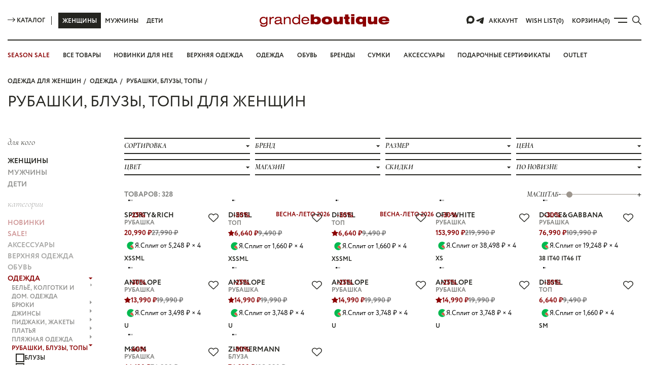

--- FILE ---
content_type: text/html; charset=utf-8
request_url: https://grandeboutique.ru/catalog/odezhda/rubashki-bluzy-topy
body_size: 48536
content:
<!doctype html>
<html data-n-head-ssr lang="ru" data-n-head="%7B%22lang%22:%7B%22ssr%22:%22ru%22%7D%7D">
  <head >
    <title>Рубашки, блузы, топы для женщин, купить по выгодным ценам, продажа одежды с доставкой по Уфе и России</title><meta data-n-head="ssr" charset="utf-8"><meta data-n-head="ssr" name="viewport" content="width=device-width, initial-scale=1, maximum-scale=1.0, user-scalable=no"><meta data-n-head="ssr" name="format-detection" content="telephone=no"><meta data-n-head="ssr" data-hid="description" name="description" content="Рубашки, блузы, топы для женщин, купите брендовую одежду, обувь и аксессуары в on-line витрине Grande Boutique. Новые коллекции, гарантия оригинальности и подлинности, доставка по России!"><meta data-n-head="ssr" data-hid="og-title" property="og:title" content="Рубашки, блузы, топы для женщин, купить по выгодным ценам, продажа одежды с доставкой по Уфе и России"><meta data-n-head="ssr" data-hid="og-url" property="og:url" content="https://grandeboutique.ru/catalog/odezhda/rubashki-bluzy-topy"><meta data-n-head="ssr" data-hid="og-description" property="og:description" content="Рубашки, блузы, топы для женщин, купите брендовую одежду, обувь и аксессуары в on-line витрине Grande Boutique. Новые коллекции, гарантия оригинальности и подлинности, доставка по России!"><meta data-n-head="ssr" data-hid="og-type:type" property="og:type" content="website"><meta data-n-head="ssr" data-hid="og-image:type" property="og:image:type" content="image/jpeg"><meta data-n-head="ssr" data-hid="og-image:width" property="og:image:width" content="700"><meta data-n-head="ssr" data-hid="og-image:height" property="og:image:height" content="390"><meta data-n-head="ssr" data-hid="og-image:image" property="og:image" content="/img/841afa0eb8-tavola_da_disegno_3_bb253de5-66b1-4d7e-963d-819be6714d67.webp"><link data-n-head="ssr" rel="icon" type="image/x-icon" href="https://grandeboutique.ru/img/favicon.ico"><link data-n-head="ssr" rel="canonical" href="https://grandeboutique.ru/catalog/odezhda/rubashki-bluzy-topy"><link rel="modulepreload" href="/_nuxt/17a3903.modern.js" as="script"><link rel="modulepreload" href="/_nuxt/8f5d38e.modern.js" as="script"><link rel="modulepreload" href="/_nuxt/252e26e.modern.js" as="script"><link rel="modulepreload" href="/_nuxt/6e555f7.modern.js" as="script"><link rel="modulepreload" href="/_nuxt/a7f6098.modern.js" as="script"><link rel="modulepreload" href="/_nuxt/2c53a50.modern.js" as="script"><style data-vue-ssr-id="1e72af18:0 1932a7c8:0 12dbe8c2:0 648851c2:0 5ea205b4:0 64ac5544:0 f59f8a26:0 2655e8e9:0 04780172:0 7ff6712c:0 6227f313:0 3e129536:0 1091e9c0:0 442cdd35:0 e88e2816:0 184072e4:0 78699755:0 53527b42:0 7db5d220:0 5b4f2296:0 23f25952:0 160e9e5f:0 4626e63d:0 6a736016:0 1b4289bd:0 66f229ab:0 209d0c88:0 2b94e625:0 5a894dd2:0 97f35492:0 1108e8f4:0 71f7e892:0 85c6b21a:0">/*!
 * animate.css -http://daneden.me/animate
 * Version - 3.5.2
 * Licensed under the MIT license - http://opensource.org/licenses/MIT
 *
 * Copyright (c) 2017 Daniel Eden
 */.animated{-webkit-animation-duration:.5s;animation-duration:.5s;-webkit-animation-fill-mode:both;animation-fill-mode:both}.animated-fast{-webkit-animation-duration:.2s;animation-duration:.2s;-webkit-animation-fill-mode:both;animation-fill-mode:both}.animated.infinite{-webkit-animation-iteration-count:infinite;animation-iteration-count:infinite}.animated.hinge{-webkit-animation-duration:2s;animation-duration:2s}.animated.bounceIn,.animated.bounceOut,.animated.flipOutX,.animated.flipOutY{-webkit-animation-duration:.75s;animation-duration:.75s}@-webkit-keyframes bounce{0%,20%,53%,80%,to{-webkit-animation-timing-function:cubic-bezier(.215,.61,.355,1);animation-timing-function:cubic-bezier(.215,.61,.355,1);transform:translateZ(0)}40%,43%{-webkit-animation-timing-function:cubic-bezier(.755,.05,.855,.06);animation-timing-function:cubic-bezier(.755,.05,.855,.06);transform:translate3d(0,-30px,0)}70%{-webkit-animation-timing-function:cubic-bezier(.755,.05,.855,.06);animation-timing-function:cubic-bezier(.755,.05,.855,.06);transform:translate3d(0,-15px,0)}90%{transform:translate3d(0,-4px,0)}}@keyframes bounce{0%,20%,53%,80%,to{-webkit-animation-timing-function:cubic-bezier(.215,.61,.355,1);animation-timing-function:cubic-bezier(.215,.61,.355,1);transform:translateZ(0)}40%,43%{-webkit-animation-timing-function:cubic-bezier(.755,.05,.855,.06);animation-timing-function:cubic-bezier(.755,.05,.855,.06);transform:translate3d(0,-30px,0)}70%{-webkit-animation-timing-function:cubic-bezier(.755,.05,.855,.06);animation-timing-function:cubic-bezier(.755,.05,.855,.06);transform:translate3d(0,-15px,0)}90%{transform:translate3d(0,-4px,0)}}.bounce{-webkit-animation-name:bounce;animation-name:bounce;transform-origin:center bottom}@-webkit-keyframes flash{0%,50%,to{opacity:1}25%,75%{opacity:0}}@keyframes flash{0%,50%,to{opacity:1}25%,75%{opacity:0}}.flash{-webkit-animation-name:flash;animation-name:flash}@-webkit-keyframes pulse{0%{transform:scaleX(1)}50%{transform:scale3d(1.05,1.05,1.05)}to{transform:scaleX(1)}}@keyframes pulse{0%{transform:scaleX(1)}50%{transform:scale3d(1.05,1.05,1.05)}to{transform:scaleX(1)}}.pulse{-webkit-animation-name:pulse;animation-name:pulse}@-webkit-keyframes rubberBand{0%{transform:scaleX(1)}30%{transform:scale3d(1.25,.75,1)}40%{transform:scale3d(.75,1.25,1)}50%{transform:scale3d(1.15,.85,1)}65%{transform:scale3d(.95,1.05,1)}75%{transform:scale3d(1.05,.95,1)}to{transform:scaleX(1)}}@keyframes rubberBand{0%{transform:scaleX(1)}30%{transform:scale3d(1.25,.75,1)}40%{transform:scale3d(.75,1.25,1)}50%{transform:scale3d(1.15,.85,1)}65%{transform:scale3d(.95,1.05,1)}75%{transform:scale3d(1.05,.95,1)}to{transform:scaleX(1)}}.rubberBand{-webkit-animation-name:rubberBand;animation-name:rubberBand}@-webkit-keyframes shake{0%,to{transform:translateZ(0)}10%,30%,50%,70%,90%{transform:translate3d(-10px,0,0)}20%,40%,60%,80%{transform:translate3d(10px,0,0)}}@keyframes shake{0%,to{transform:translateZ(0)}10%,30%,50%,70%,90%{transform:translate3d(-10px,0,0)}20%,40%,60%,80%{transform:translate3d(10px,0,0)}}.shake{-webkit-animation-name:shake;animation-name:shake}@-webkit-keyframes headShake{0%{transform:translateX(0)}6.5%{transform:translateX(-6px) rotateY(-9deg)}18.5%{transform:translateX(5px) rotateY(7deg)}31.5%{transform:translateX(-3px) rotateY(-5deg)}43.5%{transform:translateX(2px) rotateY(3deg)}50%{transform:translateX(0)}}@keyframes headShake{0%{transform:translateX(0)}6.5%{transform:translateX(-6px) rotateY(-9deg)}18.5%{transform:translateX(5px) rotateY(7deg)}31.5%{transform:translateX(-3px) rotateY(-5deg)}43.5%{transform:translateX(2px) rotateY(3deg)}50%{transform:translateX(0)}}.headShake{-webkit-animation-timing-function:ease-in-out;animation-timing-function:ease-in-out;-webkit-animation-name:headShake;animation-name:headShake}@-webkit-keyframes swing{20%{transform:rotate(15deg)}40%{transform:rotate(-10deg)}60%{transform:rotate(5deg)}80%{transform:rotate(-5deg)}to{transform:rotate(0deg)}}@keyframes swing{20%{transform:rotate(15deg)}40%{transform:rotate(-10deg)}60%{transform:rotate(5deg)}80%{transform:rotate(-5deg)}to{transform:rotate(0deg)}}.swing{transform-origin:top center;-webkit-animation-name:swing;animation-name:swing}@-webkit-keyframes tada{0%{transform:scaleX(1)}10%,20%{transform:scale3d(.9,.9,.9) rotate(-3deg)}30%,50%,70%,90%{transform:scale3d(1.1,1.1,1.1) rotate(3deg)}40%,60%,80%{transform:scale3d(1.1,1.1,1.1) rotate(-3deg)}to{transform:scaleX(1)}}@keyframes tada{0%{transform:scaleX(1)}10%,20%{transform:scale3d(.9,.9,.9) rotate(-3deg)}30%,50%,70%,90%{transform:scale3d(1.1,1.1,1.1) rotate(3deg)}40%,60%,80%{transform:scale3d(1.1,1.1,1.1) rotate(-3deg)}to{transform:scaleX(1)}}.tada{-webkit-animation-name:tada;animation-name:tada}@-webkit-keyframes wobble{0%{transform:none}15%{transform:translate3d(-25%,0,0) rotate(-5deg)}30%{transform:translate3d(20%,0,0) rotate(3deg)}45%{transform:translate3d(-15%,0,0) rotate(-3deg)}60%{transform:translate3d(10%,0,0) rotate(2deg)}75%{transform:translate3d(-5%,0,0) rotate(-1deg)}to{transform:none}}@keyframes wobble{0%{transform:none}15%{transform:translate3d(-25%,0,0) rotate(-5deg)}30%{transform:translate3d(20%,0,0) rotate(3deg)}45%{transform:translate3d(-15%,0,0) rotate(-3deg)}60%{transform:translate3d(10%,0,0) rotate(2deg)}75%{transform:translate3d(-5%,0,0) rotate(-1deg)}to{transform:none}}.wobble{-webkit-animation-name:wobble;animation-name:wobble}@-webkit-keyframes jello{0%,11.1%,to{transform:none}22.2%{transform:skewX(-12.5deg) skewY(-12.5deg)}33.3%{transform:skewX(6.25deg) skewY(6.25deg)}44.4%{transform:skewX(-3.125deg) skewY(-3.125deg)}55.5%{transform:skewX(1.5625deg) skewY(1.5625deg)}66.6%{transform:skewX(-.78125deg) skewY(-.78125deg)}77.7%{transform:skewX(.390625deg) skewY(.390625deg)}88.8%{transform:skewX(-.1953125deg) skewY(-.1953125deg)}}@keyframes jello{0%,11.1%,to{transform:none}22.2%{transform:skewX(-12.5deg) skewY(-12.5deg)}33.3%{transform:skewX(6.25deg) skewY(6.25deg)}44.4%{transform:skewX(-3.125deg) skewY(-3.125deg)}55.5%{transform:skewX(1.5625deg) skewY(1.5625deg)}66.6%{transform:skewX(-.78125deg) skewY(-.78125deg)}77.7%{transform:skewX(.390625deg) skewY(.390625deg)}88.8%{transform:skewX(-.1953125deg) skewY(-.1953125deg)}}.jello{-webkit-animation-name:jello;animation-name:jello;transform-origin:center}@-webkit-keyframes bounceIn{0%,20%,40%,60%,80%,to{-webkit-animation-timing-function:cubic-bezier(.215,.61,.355,1);animation-timing-function:cubic-bezier(.215,.61,.355,1)}0%{opacity:0;transform:scale3d(.3,.3,.3)}20%{transform:scale3d(1.1,1.1,1.1)}40%{transform:scale3d(.9,.9,.9)}60%{opacity:1;transform:scale3d(1.03,1.03,1.03)}80%{transform:scale3d(.97,.97,.97)}to{opacity:1;transform:scaleX(1)}}@keyframes bounceIn{0%,20%,40%,60%,80%,to{-webkit-animation-timing-function:cubic-bezier(.215,.61,.355,1);animation-timing-function:cubic-bezier(.215,.61,.355,1)}0%{opacity:0;transform:scale3d(.3,.3,.3)}20%{transform:scale3d(1.1,1.1,1.1)}40%{transform:scale3d(.9,.9,.9)}60%{opacity:1;transform:scale3d(1.03,1.03,1.03)}80%{transform:scale3d(.97,.97,.97)}to{opacity:1;transform:scaleX(1)}}.bounceIn{-webkit-animation-name:bounceIn;animation-name:bounceIn}@-webkit-keyframes bounceInDown{0%,60%,75%,90%,to{-webkit-animation-timing-function:cubic-bezier(.215,.61,.355,1);animation-timing-function:cubic-bezier(.215,.61,.355,1)}0%{opacity:0;transform:translate3d(0,-3000px,0)}60%{opacity:1;transform:translate3d(0,25px,0)}75%{transform:translate3d(0,-10px,0)}90%{transform:translate3d(0,5px,0)}to{transform:none}}@keyframes bounceInDown{0%,60%,75%,90%,to{-webkit-animation-timing-function:cubic-bezier(.215,.61,.355,1);animation-timing-function:cubic-bezier(.215,.61,.355,1)}0%{opacity:0;transform:translate3d(0,-3000px,0)}60%{opacity:1;transform:translate3d(0,25px,0)}75%{transform:translate3d(0,-10px,0)}90%{transform:translate3d(0,5px,0)}to{transform:none}}.bounceInDown{-webkit-animation-name:bounceInDown;animation-name:bounceInDown}@-webkit-keyframes bounceInLeft{0%,60%,75%,90%,to{-webkit-animation-timing-function:cubic-bezier(.215,.61,.355,1);animation-timing-function:cubic-bezier(.215,.61,.355,1)}0%{opacity:0;transform:translate3d(-3000px,0,0)}60%{opacity:1;transform:translate3d(25px,0,0)}75%{transform:translate3d(-10px,0,0)}90%{transform:translate3d(5px,0,0)}to{transform:none}}@keyframes bounceInLeft{0%,60%,75%,90%,to{-webkit-animation-timing-function:cubic-bezier(.215,.61,.355,1);animation-timing-function:cubic-bezier(.215,.61,.355,1)}0%{opacity:0;transform:translate3d(-3000px,0,0)}60%{opacity:1;transform:translate3d(25px,0,0)}75%{transform:translate3d(-10px,0,0)}90%{transform:translate3d(5px,0,0)}to{transform:none}}.bounceInLeft{-webkit-animation-name:bounceInLeft;animation-name:bounceInLeft}@-webkit-keyframes bounceInRight{0%,60%,75%,90%,to{-webkit-animation-timing-function:cubic-bezier(.215,.61,.355,1);animation-timing-function:cubic-bezier(.215,.61,.355,1)}0%{opacity:0;transform:translate3d(3000px,0,0)}60%{opacity:1;transform:translate3d(-25px,0,0)}75%{transform:translate3d(10px,0,0)}90%{transform:translate3d(-5px,0,0)}to{transform:none}}@keyframes bounceInRight{0%,60%,75%,90%,to{-webkit-animation-timing-function:cubic-bezier(.215,.61,.355,1);animation-timing-function:cubic-bezier(.215,.61,.355,1)}0%{opacity:0;transform:translate3d(3000px,0,0)}60%{opacity:1;transform:translate3d(-25px,0,0)}75%{transform:translate3d(10px,0,0)}90%{transform:translate3d(-5px,0,0)}to{transform:none}}.bounceInRight{-webkit-animation-name:bounceInRight;animation-name:bounceInRight}@-webkit-keyframes bounceInUp{0%,60%,75%,90%,to{-webkit-animation-timing-function:cubic-bezier(.215,.61,.355,1);animation-timing-function:cubic-bezier(.215,.61,.355,1)}0%{opacity:0;transform:translate3d(0,3000px,0)}60%{opacity:1;transform:translate3d(0,-20px,0)}75%{transform:translate3d(0,10px,0)}90%{transform:translate3d(0,-5px,0)}to{transform:translateZ(0)}}@keyframes bounceInUp{0%,60%,75%,90%,to{-webkit-animation-timing-function:cubic-bezier(.215,.61,.355,1);animation-timing-function:cubic-bezier(.215,.61,.355,1)}0%{opacity:0;transform:translate3d(0,3000px,0)}60%{opacity:1;transform:translate3d(0,-20px,0)}75%{transform:translate3d(0,10px,0)}90%{transform:translate3d(0,-5px,0)}to{transform:translateZ(0)}}.bounceInUp{-webkit-animation-name:bounceInUp;animation-name:bounceInUp}@-webkit-keyframes bounceOut{20%{transform:scale3d(.9,.9,.9)}50%,55%{opacity:1;transform:scale3d(1.1,1.1,1.1)}to{opacity:0;transform:scale3d(.3,.3,.3)}}@keyframes bounceOut{20%{transform:scale3d(.9,.9,.9)}50%,55%{opacity:1;transform:scale3d(1.1,1.1,1.1)}to{opacity:0;transform:scale3d(.3,.3,.3)}}.bounceOut{-webkit-animation-name:bounceOut;animation-name:bounceOut}@-webkit-keyframes bounceOutDown{20%{transform:translate3d(0,10px,0)}40%,45%{opacity:1;transform:translate3d(0,-20px,0)}to{opacity:0;transform:translate3d(0,2000px,0)}}@keyframes bounceOutDown{20%{transform:translate3d(0,10px,0)}40%,45%{opacity:1;transform:translate3d(0,-20px,0)}to{opacity:0;transform:translate3d(0,2000px,0)}}.bounceOutDown{-webkit-animation-name:bounceOutDown;animation-name:bounceOutDown}@-webkit-keyframes bounceOutLeft{20%{opacity:1;transform:translate3d(20px,0,0)}to{opacity:0;transform:translate3d(-2000px,0,0)}}@keyframes bounceOutLeft{20%{opacity:1;transform:translate3d(20px,0,0)}to{opacity:0;transform:translate3d(-2000px,0,0)}}.bounceOutLeft{-webkit-animation-name:bounceOutLeft;animation-name:bounceOutLeft}@-webkit-keyframes bounceOutRight{20%{opacity:1;transform:translate3d(-20px,0,0)}to{opacity:0;transform:translate3d(2000px,0,0)}}@keyframes bounceOutRight{20%{opacity:1;transform:translate3d(-20px,0,0)}to{opacity:0;transform:translate3d(2000px,0,0)}}.bounceOutRight{-webkit-animation-name:bounceOutRight;animation-name:bounceOutRight}@-webkit-keyframes bounceOutUp{20%{transform:translate3d(0,-10px,0)}40%,45%{opacity:1;transform:translate3d(0,20px,0)}to{opacity:0;transform:translate3d(0,-2000px,0)}}@keyframes bounceOutUp{20%{transform:translate3d(0,-10px,0)}40%,45%{opacity:1;transform:translate3d(0,20px,0)}to{opacity:0;transform:translate3d(0,-2000px,0)}}.bounceOutUp{-webkit-animation-name:bounceOutUp;animation-name:bounceOutUp}@-webkit-keyframes fadeIn{0%{opacity:0}to{opacity:1}}@keyframes fadeIn{0%{opacity:0}to{opacity:1}}.fadeIn{-webkit-animation-name:fadeIn;animation-name:fadeIn}@-webkit-keyframes fadeInDown{0%{opacity:0;transform:translate3d(0,-100%,0)}to{opacity:1;transform:none}}@keyframes fadeInDown{0%{opacity:0;transform:translate3d(0,-100%,0)}to{opacity:1;transform:none}}.fadeInDown{-webkit-animation-name:fadeInDown;animation-name:fadeInDown}@-webkit-keyframes fadeInDownBig{0%{opacity:0;transform:translate3d(0,-2000px,0)}to{opacity:1;transform:none}}@keyframes fadeInDownBig{0%{opacity:0;transform:translate3d(0,-2000px,0)}to{opacity:1;transform:none}}.fadeInDownBig{-webkit-animation-name:fadeInDownBig;animation-name:fadeInDownBig}@-webkit-keyframes fadeInLeft{0%{opacity:0;transform:translate3d(-100%,0,0)}to{opacity:1;transform:none}}@keyframes fadeInLeft{0%{opacity:0;transform:translate3d(-100%,0,0)}to{opacity:1;transform:none}}.fadeInLeft{-webkit-animation-name:fadeInLeft;animation-name:fadeInLeft}@-webkit-keyframes fadeInLeftBig{0%{opacity:0;transform:translate3d(-2000px,0,0)}to{opacity:1;transform:none}}@keyframes fadeInLeftBig{0%{opacity:0;transform:translate3d(-2000px,0,0)}to{opacity:1;transform:none}}.fadeInLeftBig{-webkit-animation-name:fadeInLeftBig;animation-name:fadeInLeftBig}@-webkit-keyframes fadeInRight{0%{opacity:0;transform:translate3d(100%,0,0)}to{opacity:1;transform:none}}@keyframes fadeInRight{0%{opacity:0;transform:translate3d(100%,0,0)}to{opacity:1;transform:none}}.fadeInRight{-webkit-animation-name:fadeInRight;animation-name:fadeInRight}@-webkit-keyframes fadeInRightBig{0%{opacity:0;transform:translate3d(2000px,0,0)}to{opacity:1;transform:none}}@keyframes fadeInRightBig{0%{opacity:0;transform:translate3d(2000px,0,0)}to{opacity:1;transform:none}}.fadeInRightBig{-webkit-animation-name:fadeInRightBig;animation-name:fadeInRightBig}@-webkit-keyframes fadeInUp{0%{opacity:0;transform:translate3d(0,100%,0)}to{opacity:1;transform:none}}@keyframes fadeInUp{0%{opacity:0;transform:translate3d(0,100%,0)}to{opacity:1;transform:none}}.fadeInUp{-webkit-animation-name:fadeInUp;animation-name:fadeInUp}@-webkit-keyframes fadeInUpBig{0%{opacity:0;transform:translate3d(0,2000px,0)}to{opacity:1;transform:none}}@keyframes fadeInUpBig{0%{opacity:0;transform:translate3d(0,2000px,0)}to{opacity:1;transform:none}}.fadeInUpBig{-webkit-animation-name:fadeInUpBig;animation-name:fadeInUpBig}@-webkit-keyframes fadeOut{0%{opacity:1}to{opacity:0}}@keyframes fadeOut{0%{opacity:1}to{opacity:0}}.fadeOut{-webkit-animation-name:fadeOut;animation-name:fadeOut}@-webkit-keyframes fadeOutDown{0%{opacity:1}to{opacity:0;transform:translate3d(0,100%,0)}}@keyframes fadeOutDown{0%{opacity:1}to{opacity:0;transform:translate3d(0,100%,0)}}.fadeOutDown{-webkit-animation-name:fadeOutDown;animation-name:fadeOutDown}@-webkit-keyframes fadeOutDownBig{0%{opacity:1}to{opacity:0;transform:translate3d(0,2000px,0)}}@keyframes fadeOutDownBig{0%{opacity:1}to{opacity:0;transform:translate3d(0,2000px,0)}}.fadeOutDownBig{-webkit-animation-name:fadeOutDownBig;animation-name:fadeOutDownBig}@-webkit-keyframes fadeOutLeft{0%{opacity:1}to{opacity:0;transform:translate3d(-100%,0,0)}}@keyframes fadeOutLeft{0%{opacity:1}to{opacity:0;transform:translate3d(-100%,0,0)}}.fadeOutLeft{-webkit-animation-name:fadeOutLeft;animation-name:fadeOutLeft}@-webkit-keyframes fadeOutLeftBig{0%{opacity:1}to{opacity:0;transform:translate3d(-2000px,0,0)}}@keyframes fadeOutLeftBig{0%{opacity:1}to{opacity:0;transform:translate3d(-2000px,0,0)}}.fadeOutLeftBig{-webkit-animation-name:fadeOutLeftBig;animation-name:fadeOutLeftBig}@-webkit-keyframes fadeOutRight{0%{opacity:1}to{opacity:0;transform:translate3d(100%,0,0)}}@keyframes fadeOutRight{0%{opacity:1}to{opacity:0;transform:translate3d(100%,0,0)}}.fadeOutRight{-webkit-animation-name:fadeOutRight;animation-name:fadeOutRight}@-webkit-keyframes fadeOutRightBig{0%{opacity:1}to{opacity:0;transform:translate3d(2000px,0,0)}}@keyframes fadeOutRightBig{0%{opacity:1}to{opacity:0;transform:translate3d(2000px,0,0)}}.fadeOutRightBig{-webkit-animation-name:fadeOutRightBig;animation-name:fadeOutRightBig}@-webkit-keyframes fadeOutUp{0%{opacity:1}to{opacity:0;transform:translate3d(0,-100%,0)}}@keyframes fadeOutUp{0%{opacity:1}to{opacity:0;transform:translate3d(0,-100%,0)}}.fadeOutUp{-webkit-animation-name:fadeOutUp;animation-name:fadeOutUp}@-webkit-keyframes fadeOutUpBig{0%{opacity:1}to{opacity:0;transform:translate3d(0,-2000px,0)}}@keyframes fadeOutUpBig{0%{opacity:1}to{opacity:0;transform:translate3d(0,-2000px,0)}}.fadeOutUpBig{-webkit-animation-name:fadeOutUpBig;animation-name:fadeOutUpBig}@-webkit-keyframes flip{0%{transform:perspective(400px) rotateY(-1turn);-webkit-animation-timing-function:ease-out;animation-timing-function:ease-out}40%{transform:perspective(400px) translateZ(150px) rotateY(-190deg);-webkit-animation-timing-function:ease-out;animation-timing-function:ease-out}50%{transform:perspective(400px) translateZ(150px) rotateY(-170deg);-webkit-animation-timing-function:ease-in;animation-timing-function:ease-in}80%{transform:perspective(400px) scale3d(.95,.95,.95);-webkit-animation-timing-function:ease-in;animation-timing-function:ease-in}to{transform:perspective(400px);-webkit-animation-timing-function:ease-in;animation-timing-function:ease-in}}@keyframes flip{0%{transform:perspective(400px) rotateY(-1turn);-webkit-animation-timing-function:ease-out;animation-timing-function:ease-out}40%{transform:perspective(400px) translateZ(150px) rotateY(-190deg);-webkit-animation-timing-function:ease-out;animation-timing-function:ease-out}50%{transform:perspective(400px) translateZ(150px) rotateY(-170deg);-webkit-animation-timing-function:ease-in;animation-timing-function:ease-in}80%{transform:perspective(400px) scale3d(.95,.95,.95);-webkit-animation-timing-function:ease-in;animation-timing-function:ease-in}to{transform:perspective(400px);-webkit-animation-timing-function:ease-in;animation-timing-function:ease-in}}.animated.flip{-webkit-backface-visibility:visible;backface-visibility:visible;-webkit-animation-name:flip;animation-name:flip}@-webkit-keyframes flipInX{0%{transform:perspective(400px) rotateX(90deg);-webkit-animation-timing-function:ease-in;animation-timing-function:ease-in;opacity:0}40%{transform:perspective(400px) rotateX(-20deg);-webkit-animation-timing-function:ease-in;animation-timing-function:ease-in}60%{transform:perspective(400px) rotateX(10deg);opacity:1}80%{transform:perspective(400px) rotateX(-5deg)}to{transform:perspective(400px)}}@keyframes flipInX{0%{transform:perspective(400px) rotateX(90deg);-webkit-animation-timing-function:ease-in;animation-timing-function:ease-in;opacity:0}40%{transform:perspective(400px) rotateX(-20deg);-webkit-animation-timing-function:ease-in;animation-timing-function:ease-in}60%{transform:perspective(400px) rotateX(10deg);opacity:1}80%{transform:perspective(400px) rotateX(-5deg)}to{transform:perspective(400px)}}.flipInX{-webkit-backface-visibility:visible!important;backface-visibility:visible!important;-webkit-animation-name:flipInX;animation-name:flipInX}@-webkit-keyframes flipInY{0%{transform:perspective(400px) rotateY(90deg);-webkit-animation-timing-function:ease-in;animation-timing-function:ease-in;opacity:0}40%{transform:perspective(400px) rotateY(-20deg);-webkit-animation-timing-function:ease-in;animation-timing-function:ease-in}60%{transform:perspective(400px) rotateY(10deg);opacity:1}80%{transform:perspective(400px) rotateY(-5deg)}to{transform:perspective(400px)}}@keyframes flipInY{0%{transform:perspective(400px) rotateY(90deg);-webkit-animation-timing-function:ease-in;animation-timing-function:ease-in;opacity:0}40%{transform:perspective(400px) rotateY(-20deg);-webkit-animation-timing-function:ease-in;animation-timing-function:ease-in}60%{transform:perspective(400px) rotateY(10deg);opacity:1}80%{transform:perspective(400px) rotateY(-5deg)}to{transform:perspective(400px)}}.flipInY{-webkit-backface-visibility:visible!important;backface-visibility:visible!important;-webkit-animation-name:flipInY;animation-name:flipInY}@-webkit-keyframes flipOutX{0%{transform:perspective(400px)}30%{transform:perspective(400px) rotateX(-20deg);opacity:1}to{transform:perspective(400px) rotateX(90deg);opacity:0}}@keyframes flipOutX{0%{transform:perspective(400px)}30%{transform:perspective(400px) rotateX(-20deg);opacity:1}to{transform:perspective(400px) rotateX(90deg);opacity:0}}.flipOutX{-webkit-animation-name:flipOutX;animation-name:flipOutX;-webkit-backface-visibility:visible!important;backface-visibility:visible!important}@-webkit-keyframes flipOutY{0%{transform:perspective(400px)}30%{transform:perspective(400px) rotateY(-15deg);opacity:1}to{transform:perspective(400px) rotateY(90deg);opacity:0}}@keyframes flipOutY{0%{transform:perspective(400px)}30%{transform:perspective(400px) rotateY(-15deg);opacity:1}to{transform:perspective(400px) rotateY(90deg);opacity:0}}.flipOutY{-webkit-backface-visibility:visible!important;backface-visibility:visible!important;-webkit-animation-name:flipOutY;animation-name:flipOutY}@-webkit-keyframes lightSpeedIn{0%{transform:translate3d(100%,0,0) skewX(-30deg);opacity:0}60%{transform:skewX(20deg);opacity:1}80%{transform:skewX(-5deg);opacity:1}to{transform:none;opacity:1}}@keyframes lightSpeedIn{0%{transform:translate3d(100%,0,0) skewX(-30deg);opacity:0}60%{transform:skewX(20deg);opacity:1}80%{transform:skewX(-5deg);opacity:1}to{transform:none;opacity:1}}.lightSpeedIn{-webkit-animation-name:lightSpeedIn;animation-name:lightSpeedIn;-webkit-animation-timing-function:ease-out;animation-timing-function:ease-out}@-webkit-keyframes lightSpeedOut{0%{opacity:1}to{transform:translate3d(100%,0,0) skewX(30deg);opacity:0}}@keyframes lightSpeedOut{0%{opacity:1}to{transform:translate3d(100%,0,0) skewX(30deg);opacity:0}}.lightSpeedOut{-webkit-animation-name:lightSpeedOut;animation-name:lightSpeedOut;-webkit-animation-timing-function:ease-in;animation-timing-function:ease-in}@-webkit-keyframes rotateIn{0%{transform-origin:center;transform:rotate(-200deg);opacity:0}to{transform-origin:center;transform:none;opacity:1}}@keyframes rotateIn{0%{transform-origin:center;transform:rotate(-200deg);opacity:0}to{transform-origin:center;transform:none;opacity:1}}.rotateIn{-webkit-animation-name:rotateIn;animation-name:rotateIn}@-webkit-keyframes rotateInDownLeft{0%{transform-origin:left bottom;transform:rotate(-45deg);opacity:0}to{transform-origin:left bottom;transform:none;opacity:1}}@keyframes rotateInDownLeft{0%{transform-origin:left bottom;transform:rotate(-45deg);opacity:0}to{transform-origin:left bottom;transform:none;opacity:1}}.rotateInDownLeft{-webkit-animation-name:rotateInDownLeft;animation-name:rotateInDownLeft}@-webkit-keyframes rotateInDownRight{0%{transform-origin:right bottom;transform:rotate(45deg);opacity:0}to{transform-origin:right bottom;transform:none;opacity:1}}@keyframes rotateInDownRight{0%{transform-origin:right bottom;transform:rotate(45deg);opacity:0}to{transform-origin:right bottom;transform:none;opacity:1}}.rotateInDownRight{-webkit-animation-name:rotateInDownRight;animation-name:rotateInDownRight}@-webkit-keyframes rotateInUpLeft{0%{transform-origin:left bottom;transform:rotate(45deg);opacity:0}to{transform-origin:left bottom;transform:none;opacity:1}}@keyframes rotateInUpLeft{0%{transform-origin:left bottom;transform:rotate(45deg);opacity:0}to{transform-origin:left bottom;transform:none;opacity:1}}.rotateInUpLeft{-webkit-animation-name:rotateInUpLeft;animation-name:rotateInUpLeft}@-webkit-keyframes rotateInUpRight{0%{transform-origin:right bottom;transform:rotate(-90deg);opacity:0}to{transform-origin:right bottom;transform:none;opacity:1}}@keyframes rotateInUpRight{0%{transform-origin:right bottom;transform:rotate(-90deg);opacity:0}to{transform-origin:right bottom;transform:none;opacity:1}}.rotateInUpRight{-webkit-animation-name:rotateInUpRight;animation-name:rotateInUpRight}@-webkit-keyframes rotateOut{0%{transform-origin:center;opacity:1}to{transform-origin:center;transform:rotate(200deg);opacity:0}}@keyframes rotateOut{0%{transform-origin:center;opacity:1}to{transform-origin:center;transform:rotate(200deg);opacity:0}}.rotateOut{-webkit-animation-name:rotateOut;animation-name:rotateOut}@-webkit-keyframes rotateOutDownLeft{0%{transform-origin:left bottom;opacity:1}to{transform-origin:left bottom;transform:rotate(45deg);opacity:0}}@keyframes rotateOutDownLeft{0%{transform-origin:left bottom;opacity:1}to{transform-origin:left bottom;transform:rotate(45deg);opacity:0}}.rotateOutDownLeft{-webkit-animation-name:rotateOutDownLeft;animation-name:rotateOutDownLeft}@-webkit-keyframes rotateOutDownRight{0%{transform-origin:right bottom;opacity:1}to{transform-origin:right bottom;transform:rotate(-45deg);opacity:0}}@keyframes rotateOutDownRight{0%{transform-origin:right bottom;opacity:1}to{transform-origin:right bottom;transform:rotate(-45deg);opacity:0}}.rotateOutDownRight{-webkit-animation-name:rotateOutDownRight;animation-name:rotateOutDownRight}@-webkit-keyframes rotateOutUpLeft{0%{transform-origin:left bottom;opacity:1}to{transform-origin:left bottom;transform:rotate(-45deg);opacity:0}}@keyframes rotateOutUpLeft{0%{transform-origin:left bottom;opacity:1}to{transform-origin:left bottom;transform:rotate(-45deg);opacity:0}}.rotateOutUpLeft{-webkit-animation-name:rotateOutUpLeft;animation-name:rotateOutUpLeft}@-webkit-keyframes rotateOutUpRight{0%{transform-origin:right bottom;opacity:1}to{transform-origin:right bottom;transform:rotate(90deg);opacity:0}}@keyframes rotateOutUpRight{0%{transform-origin:right bottom;opacity:1}to{transform-origin:right bottom;transform:rotate(90deg);opacity:0}}.rotateOutUpRight{-webkit-animation-name:rotateOutUpRight;animation-name:rotateOutUpRight}@-webkit-keyframes hinge{0%{transform-origin:top left;-webkit-animation-timing-function:ease-in-out;animation-timing-function:ease-in-out}20%,60%{transform:rotate(80deg);transform-origin:top left;-webkit-animation-timing-function:ease-in-out;animation-timing-function:ease-in-out}40%,80%{transform:rotate(60deg);transform-origin:top left;-webkit-animation-timing-function:ease-in-out;animation-timing-function:ease-in-out;opacity:1}to{transform:translate3d(0,700px,0);opacity:0}}@keyframes hinge{0%{transform-origin:top left;-webkit-animation-timing-function:ease-in-out;animation-timing-function:ease-in-out}20%,60%{transform:rotate(80deg);transform-origin:top left;-webkit-animation-timing-function:ease-in-out;animation-timing-function:ease-in-out}40%,80%{transform:rotate(60deg);transform-origin:top left;-webkit-animation-timing-function:ease-in-out;animation-timing-function:ease-in-out;opacity:1}to{transform:translate3d(0,700px,0);opacity:0}}.hinge{-webkit-animation-name:hinge;animation-name:hinge}@-webkit-keyframes jackInTheBox{0%{opacity:0;transform:scale(.1) rotate(30deg);transform-origin:center bottom}50%{transform:rotate(-10deg)}70%{transform:rotate(3deg)}to{opacity:1;transform:scale(1)}}@keyframes jackInTheBox{0%{opacity:0;transform:scale(.1) rotate(30deg);transform-origin:center bottom}50%{transform:rotate(-10deg)}70%{transform:rotate(3deg)}to{opacity:1;transform:scale(1)}}.jackInTheBox{-webkit-animation-name:jackInTheBox;animation-name:jackInTheBox}@-webkit-keyframes rollIn{0%{opacity:0;transform:translate3d(-100%,0,0) rotate(-120deg)}to{opacity:1;transform:none}}@keyframes rollIn{0%{opacity:0;transform:translate3d(-100%,0,0) rotate(-120deg)}to{opacity:1;transform:none}}.rollIn{-webkit-animation-name:rollIn;animation-name:rollIn}@-webkit-keyframes rollOut{0%{opacity:1}to{opacity:0;transform:translate3d(100%,0,0) rotate(120deg)}}@keyframes rollOut{0%{opacity:1}to{opacity:0;transform:translate3d(100%,0,0) rotate(120deg)}}.rollOut{-webkit-animation-name:rollOut;animation-name:rollOut}@-webkit-keyframes zoomIn{0%{opacity:0;transform:scale3d(.3,.3,.3)}50%{opacity:1}}@keyframes zoomIn{0%{opacity:0;transform:scale3d(.3,.3,.3)}50%{opacity:1}}.zoomIn{-webkit-animation-name:zoomIn;animation-name:zoomIn}@-webkit-keyframes zoomInDown{0%{opacity:0;transform:scale3d(.1,.1,.1) translate3d(0,-1000px,0);-webkit-animation-timing-function:cubic-bezier(.55,.055,.675,.19);animation-timing-function:cubic-bezier(.55,.055,.675,.19)}60%{opacity:1;transform:scale3d(.475,.475,.475) translate3d(0,60px,0);-webkit-animation-timing-function:cubic-bezier(.175,.885,.32,1);animation-timing-function:cubic-bezier(.175,.885,.32,1)}}@keyframes zoomInDown{0%{opacity:0;transform:scale3d(.1,.1,.1) translate3d(0,-1000px,0);-webkit-animation-timing-function:cubic-bezier(.55,.055,.675,.19);animation-timing-function:cubic-bezier(.55,.055,.675,.19)}60%{opacity:1;transform:scale3d(.475,.475,.475) translate3d(0,60px,0);-webkit-animation-timing-function:cubic-bezier(.175,.885,.32,1);animation-timing-function:cubic-bezier(.175,.885,.32,1)}}.zoomInDown{-webkit-animation-name:zoomInDown;animation-name:zoomInDown}@-webkit-keyframes zoomInLeft{0%{opacity:0;transform:scale3d(.1,.1,.1) translate3d(-1000px,0,0);-webkit-animation-timing-function:cubic-bezier(.55,.055,.675,.19);animation-timing-function:cubic-bezier(.55,.055,.675,.19)}60%{opacity:1;transform:scale3d(.475,.475,.475) translate3d(10px,0,0);-webkit-animation-timing-function:cubic-bezier(.175,.885,.32,1);animation-timing-function:cubic-bezier(.175,.885,.32,1)}}@keyframes zoomInLeft{0%{opacity:0;transform:scale3d(.1,.1,.1) translate3d(-1000px,0,0);-webkit-animation-timing-function:cubic-bezier(.55,.055,.675,.19);animation-timing-function:cubic-bezier(.55,.055,.675,.19)}60%{opacity:1;transform:scale3d(.475,.475,.475) translate3d(10px,0,0);-webkit-animation-timing-function:cubic-bezier(.175,.885,.32,1);animation-timing-function:cubic-bezier(.175,.885,.32,1)}}.zoomInLeft{-webkit-animation-name:zoomInLeft;animation-name:zoomInLeft}@-webkit-keyframes zoomInRight{0%{opacity:0;transform:scale3d(.1,.1,.1) translate3d(1000px,0,0);-webkit-animation-timing-function:cubic-bezier(.55,.055,.675,.19);animation-timing-function:cubic-bezier(.55,.055,.675,.19)}60%{opacity:1;transform:scale3d(.475,.475,.475) translate3d(-10px,0,0);-webkit-animation-timing-function:cubic-bezier(.175,.885,.32,1);animation-timing-function:cubic-bezier(.175,.885,.32,1)}}@keyframes zoomInRight{0%{opacity:0;transform:scale3d(.1,.1,.1) translate3d(1000px,0,0);-webkit-animation-timing-function:cubic-bezier(.55,.055,.675,.19);animation-timing-function:cubic-bezier(.55,.055,.675,.19)}60%{opacity:1;transform:scale3d(.475,.475,.475) translate3d(-10px,0,0);-webkit-animation-timing-function:cubic-bezier(.175,.885,.32,1);animation-timing-function:cubic-bezier(.175,.885,.32,1)}}.zoomInRight{-webkit-animation-name:zoomInRight;animation-name:zoomInRight}@-webkit-keyframes zoomInUp{0%{opacity:0;transform:scale3d(.1,.1,.1) translate3d(0,1000px,0);-webkit-animation-timing-function:cubic-bezier(.55,.055,.675,.19);animation-timing-function:cubic-bezier(.55,.055,.675,.19)}60%{opacity:1;transform:scale3d(.475,.475,.475) translate3d(0,-60px,0);-webkit-animation-timing-function:cubic-bezier(.175,.885,.32,1);animation-timing-function:cubic-bezier(.175,.885,.32,1)}}@keyframes zoomInUp{0%{opacity:0;transform:scale3d(.1,.1,.1) translate3d(0,1000px,0);-webkit-animation-timing-function:cubic-bezier(.55,.055,.675,.19);animation-timing-function:cubic-bezier(.55,.055,.675,.19)}60%{opacity:1;transform:scale3d(.475,.475,.475) translate3d(0,-60px,0);-webkit-animation-timing-function:cubic-bezier(.175,.885,.32,1);animation-timing-function:cubic-bezier(.175,.885,.32,1)}}.zoomInUp{-webkit-animation-name:zoomInUp;animation-name:zoomInUp}@-webkit-keyframes zoomOut{0%{opacity:1}50%{opacity:0;transform:scale3d(.3,.3,.3)}to{opacity:0}}@keyframes zoomOut{0%{opacity:1}50%{opacity:0;transform:scale3d(.3,.3,.3)}to{opacity:0}}.zoomOut{-webkit-animation-name:zoomOut;animation-name:zoomOut}@-webkit-keyframes zoomOutDown{40%{opacity:1;transform:scale3d(.475,.475,.475) translate3d(0,-60px,0);-webkit-animation-timing-function:cubic-bezier(.55,.055,.675,.19);animation-timing-function:cubic-bezier(.55,.055,.675,.19)}to{opacity:0;transform:scale3d(.1,.1,.1) translate3d(0,2000px,0);transform-origin:center bottom;-webkit-animation-timing-function:cubic-bezier(.175,.885,.32,1);animation-timing-function:cubic-bezier(.175,.885,.32,1)}}@keyframes zoomOutDown{40%{opacity:1;transform:scale3d(.475,.475,.475) translate3d(0,-60px,0);-webkit-animation-timing-function:cubic-bezier(.55,.055,.675,.19);animation-timing-function:cubic-bezier(.55,.055,.675,.19)}to{opacity:0;transform:scale3d(.1,.1,.1) translate3d(0,2000px,0);transform-origin:center bottom;-webkit-animation-timing-function:cubic-bezier(.175,.885,.32,1);animation-timing-function:cubic-bezier(.175,.885,.32,1)}}.zoomOutDown{-webkit-animation-name:zoomOutDown;animation-name:zoomOutDown}@-webkit-keyframes zoomOutLeft{40%{opacity:1;transform:scale3d(.475,.475,.475) translate3d(42px,0,0)}to{opacity:0;transform:scale(.1) translate3d(-2000px,0,0);transform-origin:left center}}@keyframes zoomOutLeft{40%{opacity:1;transform:scale3d(.475,.475,.475) translate3d(42px,0,0)}to{opacity:0;transform:scale(.1) translate3d(-2000px,0,0);transform-origin:left center}}.zoomOutLeft{-webkit-animation-name:zoomOutLeft;animation-name:zoomOutLeft}@-webkit-keyframes zoomOutRight{40%{opacity:1;transform:scale3d(.475,.475,.475) translate3d(-42px,0,0)}to{opacity:0;transform:scale(.1) translate3d(2000px,0,0);transform-origin:right center}}@keyframes zoomOutRight{40%{opacity:1;transform:scale3d(.475,.475,.475) translate3d(-42px,0,0)}to{opacity:0;transform:scale(.1) translate3d(2000px,0,0);transform-origin:right center}}.zoomOutRight{-webkit-animation-name:zoomOutRight;animation-name:zoomOutRight}@-webkit-keyframes zoomOutUp{40%{opacity:1;transform:scale3d(.475,.475,.475) translate3d(0,60px,0);-webkit-animation-timing-function:cubic-bezier(.55,.055,.675,.19);animation-timing-function:cubic-bezier(.55,.055,.675,.19)}to{opacity:0;transform:scale3d(.1,.1,.1) translate3d(0,-2000px,0);transform-origin:center bottom;-webkit-animation-timing-function:cubic-bezier(.175,.885,.32,1);animation-timing-function:cubic-bezier(.175,.885,.32,1)}}@keyframes zoomOutUp{40%{opacity:1;transform:scale3d(.475,.475,.475) translate3d(0,60px,0);-webkit-animation-timing-function:cubic-bezier(.55,.055,.675,.19);animation-timing-function:cubic-bezier(.55,.055,.675,.19)}to{opacity:0;transform:scale3d(.1,.1,.1) translate3d(0,-2000px,0);transform-origin:center bottom;-webkit-animation-timing-function:cubic-bezier(.175,.885,.32,1);animation-timing-function:cubic-bezier(.175,.885,.32,1)}}.zoomOutUp{-webkit-animation-name:zoomOutUp;animation-name:zoomOutUp}@-webkit-keyframes slideInDown{0%{transform:translate3d(0,-100%,0);visibility:visible}to{transform:translateZ(0)}}@keyframes slideInDown{0%{transform:translate3d(0,-100%,0);visibility:visible}to{transform:translateZ(0)}}.slideInDown{-webkit-animation-name:slideInDown;animation-name:slideInDown}@-webkit-keyframes slideInLeft{0%{transform:translate3d(-100%,0,0);visibility:visible}to{transform:translateZ(0)}}@keyframes slideInLeft{0%{transform:translate3d(-100%,0,0);visibility:visible}to{transform:translateZ(0)}}.slideInLeft{-webkit-animation-name:slideInLeft;animation-name:slideInLeft}@-webkit-keyframes slideInRight{0%{transform:translate3d(100%,0,0);visibility:visible}to{transform:translateZ(0)}}@keyframes slideInRight{0%{transform:translate3d(100%,0,0);visibility:visible}to{transform:translateZ(0)}}.slideInRight{-webkit-animation-name:slideInRight;animation-name:slideInRight}@-webkit-keyframes slideInUp{0%{transform:translate3d(0,100%,0);visibility:visible}to{transform:translateZ(0)}}@keyframes slideInUp{0%{transform:translate3d(0,100%,0);visibility:visible}to{transform:translateZ(0)}}.slideInUp{-webkit-animation-name:slideInUp;animation-name:slideInUp}@-webkit-keyframes slideOutDown{0%{transform:translateZ(0)}to{visibility:hidden;transform:translate3d(0,100%,0)}}@keyframes slideOutDown{0%{transform:translateZ(0)}to{visibility:hidden;transform:translate3d(0,100%,0)}}.slideOutDown{-webkit-animation-name:slideOutDown;animation-name:slideOutDown}@-webkit-keyframes slideOutLeft{0%{transform:translateZ(0)}to{visibility:hidden;transform:translate3d(-100%,0,0)}}@keyframes slideOutLeft{0%{transform:translateZ(0)}to{visibility:hidden;transform:translate3d(-100%,0,0)}}.slideOutLeft{-webkit-animation-name:slideOutLeft;animation-name:slideOutLeft}@-webkit-keyframes slideOutRight{0%{transform:translateZ(0)}to{visibility:hidden;transform:translate3d(100%,0,0)}}@keyframes slideOutRight{0%{transform:translateZ(0)}to{visibility:hidden;transform:translate3d(100%,0,0)}}.slideOutRight{-webkit-animation-name:slideOutRight;animation-name:slideOutRight}@-webkit-keyframes slideOutUp{0%{transform:translateZ(0)}to{visibility:hidden;transform:translate3d(0,-100%,0)}}@keyframes slideOutUp{0%{transform:translateZ(0)}to{visibility:hidden;transform:translate3d(0,-100%,0)}}.slideOutUp{-webkit-animation-name:slideOutUp;animation-name:slideOutUp}:root{--main:#8b0203;--gold:#b29c67;--color:#252520;--bg:#fff;--photo-bg:#f9f9f9;--header-height:5em;--subheader-height:3.5em;--full-header-height:calc(var(--header-height) + var(--subheader-height));--side-gap:3vw;--content-side-gap:10vw;--margin-v:80px;--navbar-height:60px}.site-content{width:740px;max-width:100%;position:relative;padding:0 15px;margin:0 auto}@media screen and (max-width:1440px){:root{--side-gap:15px;--content-side-gap:15px}}body{--global-popup-height:calc(100vh - 40px)}@media screen and (max-width:767px){:root{--header-height:4em;--subheader-height:2.5em;--margin-v:3em;--content-side-gap:15px}}@font-face{font-family:"circe";src:url(/_nuxt/fonts/Circe-Regular.c2a2631.otf);font-weight:400;font-style:normal;font-display:swap}@font-face{font-family:"circe";src:url(/_nuxt/fonts/Circe-Bold.3829a43.otf);font-weight:600;font-style:normal;font-display:swap}@font-face{font-family:"circe";src:url(/_nuxt/fonts/Circe-ExtraBold.0bf9e7f.otf);font-weight:700;font-style:normal;font-display:swap}@font-face{font-family:"cormorant";src:url(/_nuxt/fonts/Cormorant-Light.4b651a4.ttf);font-weight:300;font-style:normal;font-display:swap}@font-face{font-family:"cormorant";src:url(/_nuxt/fonts/Cormorant-LightItalic.34ee774.ttf);font-weight:300;font-style:italic;font-display:swap}@font-face{font-family:"cormorant";src:url(/_nuxt/fonts/Cormorant-Bold.6e0a6b1.ttf);font-weight:600;font-style:normal;font-display:swap}@font-face{font-family:"cormorant";src:url(/_nuxt/fonts/Cormorant-BoldItalic.c0ecdad.ttf);font-weight:600;font-style:italic;font-display:swap}@font-face{font-family:"cormorant";src:url(/_nuxt/fonts/Cormorant-SemiBold.5940c98.ttf);font-weight:500;font-style:normal;font-display:swap}@font-face{font-family:"cormorant";src:url(/_nuxt/fonts/Cormorant-SemiBoldItalic.07bbf2c.ttf);font-weight:500;font-style:italic;font-display:swap}.s-10{font-size:.625em}.s-12,.title-12{font-size:.75em}.s-14,.title-14{font-size:.875em}.s-16{font-size:1em}.s-18{font-size:1.125em}.s-20{font-size:1.25em}.s-22{font-size:1.375em}.s-28{font-size:1.75em}.s-30{font-size:1.875em}.s-42{font-size:2.625em}.s-50{font-size:3vw}.s-92{font-size:5em}.s-102{font-size:6vw}.w-500{font-weight:500!important}.title-12,.title-14,.w-600{font-weight:600!important}.w-700{font-weight:700!important}.title-12,.title-14,.uppercase{text-transform:uppercase}.lowercase{text-transform:lowercase}.underline{text-decoration:underline}.italic{font-style:italic}.line-through{text-decoration:line-through}.line-height-100{line-height:100%}.decorated{line-height:70%}.decorated em{text-transform:lowercase;font-size:.8em}.text-left{text-align:left}.text-right{text-align:right}.text-center{text-align:center}.opacity-50{opacity:.5}.opacity-60{opacity:.6}.color-main{color:#8b0203;color:var(--main)}.color-secondary{color:rgba(0,0,0,.5)}.f-cormorant{font-family:"cormorant";font-weight:300;line-height:90%}.cursor-pointer{cursor:pointer}.rich-text p{min-width:30px}.rich-text ol,.rich-text ul{padding-left:20px}.rich-text h1,.rich-text h2,.rich-text h3,.rich-text h4,.rich-text h5,.rich-text h6{font-weight:600;text-transform:uppercase}@media screen and (max-width:767px){.s-102{font-size:41px}.s-50{font-size:24px}.s-92{font-size:44px}.s-14,.title-14{font-size:13px}}html{margin-top:0!important}*{background-position:50%;background-repeat:no-repeat;box-sizing:border-box;margin:0;padding:0;border:0;outline:0}body{font-family:sans-serif;min-width:100%;-webkit-font-smoothing:antialiased;text-rendering:optimizeLegibility;-moz-osx-font-smoothing:grayscale}a{text-decoration:none;color:inherit}img{max-width:100%;max-height:100%;width:auto;height:auto}.abs{position:absolute;width:100%;height:100%;left:0;top:0}body{font-family:"circe",Arial,Helvetica,sans-serif;background:#fff;background:var(--bg);color:#252520;color:var(--color)}input::-webkit-inner-spin-button,input::-webkit-outer-spin-button{-webkit-appearance:none;margin:0}input[type=number]{-moz-appearance:textfield}.arrow-link{display:inline-flex;align-items:center}.arrow-link svg{margin-left:.5em}.row-between{justify-content:space-between}.row-between,.row-center{display:flex;align-items:center}.no-scroll{overflow:hidden!important}.hover-color-main:hover{color:#8b0203;color:var(--main)}.ui-badge{position:absolute;width:8px;height:8px;border-radius:10px;right:-6px;top:-4px;background:#8b0203;background:var(--main)}.ui-input input,.ui-input select,.ui-input textarea{font:inherit;font-size:15px;font-weight:600;background:none;width:100%;text-align:inherit;letter-spacing:.05em;resize:none;border-radius:0!important;border-bottom:2px solid;text-transform:uppercase;padding:8px 0}.ui-input input::-webkit-input-placeholder,.ui-input select::-webkit-input-placeholder,.ui-input textarea::-webkit-input-placeholder{color:rgba(37,37,32,.6)}.ui-input input:-moz-placeholder,.ui-input input::-moz-placeholder,.ui-input select:-moz-placeholder,.ui-input select::-moz-placeholder,.ui-input textarea:-moz-placeholder,.ui-input textarea::-moz-placeholder{color:rgba(37,37,32,.6)}.ui-input input:-ms-input-placeholder,.ui-input select:-ms-input-placeholder,.ui-input textarea:-ms-input-placeholder{color:rgba(37,37,32,.6)}.ui-input input:invalid,.ui-input select:invalid,.ui-input textarea:invalid{border-color:#8b0203;border-color:var(--main)}.ui-input input:invalid::-webkit-input-placeholder,.ui-input select:invalid::-webkit-input-placeholder,.ui-input textarea:invalid::-webkit-input-placeholder{color:#8b0203;color:var(--main)}.ui-input input:invalid:-moz-placeholder,.ui-input input:invalid::-moz-placeholder,.ui-input select:invalid:-moz-placeholder,.ui-input select:invalid::-moz-placeholder,.ui-input textarea:invalid:-moz-placeholder,.ui-input textarea:invalid::-moz-placeholder{color:#8b0203;color:var(--main)}.ui-input input:invalid:-ms-input-placeholder,.ui-input select:invalid:-ms-input-placeholder,.ui-input textarea:invalid:-ms-input-placeholder{color:#8b0203;color:var(--main)}.ui-input input select,.ui-input select select,.ui-input textarea select{letter-spacing:-.05em}.ui-input .invalid{color:#8b0203;color:var(--main)}.ui-input[\:has\(input\[required\]\)] .label,.ui-input[\:has\(select\[required\]\)] .label,.ui-input[\:has\(textarea\[required\]\)] .label{position:relative}.ui-input:has(input[required]) .label,.ui-input:has(select[required]) .label,.ui-input:has(textarea[required]) .label{position:relative}.ui-input[\:has\(input\[required\]\)] .label:after,.ui-input[\:has\(select\[required\]\)] .label:after,.ui-input[\:has\(textarea\[required\]\)] .label:after{content:"*";color:#8b0203;color:var(--main);margin-left:4px;font-weight:600}.ui-input:has(input[required]) .label:after,.ui-input:has(select[required]) .label:after,.ui-input:has(textarea[required]) .label:after{content:"*";color:#8b0203;color:var(--main);margin-left:4px;font-weight:600}.row-fields{display:flex;grid-gap:20px;gap:20px;margin-bottom:30px}.row-fields>*{flex-grow:1}.ui-switcher{display:flex;border:2px solid;height:45px}.ui-switcher>*{flex-grow:1;text-align:center;font-size:14px;font-weight:600;text-transform:uppercase;display:flex;align-items:center;justify-content:center;cursor:pointer;transition:.3s}.ui-switcher>.active{color:#fff;color:var(--bg)}.ui-suggestions,.ui-switcher>.active{background:#252520;background:var(--color)}.ui-suggestions{overflow:hidden;color:#fff;position:absolute;left:0;top:100%;width:100%}.ui-suggestions .suggestion{padding:.8em 1em;cursor:pointer;border-radius:inherit;transition:.3s}.ui-suggestions .suggestion:hover{background:hsla(0,0%,100%,.2)}.reset-h1{font-size:inherit;font-weight:inherit;margin:0;line-height:inherit}.rich-text a{color:#8b0203;color:var(--main);text-decoration:underline}.q-default-text-wrapper{margin:0 10vw;margin:0 var(--content-side-gap)}.ui-modal{position:fixed!important;z-index:999;display:flex;padding:3vw;padding:var(--side-gap)}.ui-modal .ui-overlay{background:rgba(0,0,0,.7)}.ui-modal .ui-window{width:600px;max-width:100%;padding:40px;position:relative;z-index:2;background:#fff;background:var(--bg);margin:auto}.ui-modal .ui-window .fields{margin:30px 0;display:flex;flex-direction:column;grid-gap:15px;gap:15px}.ui-modal .ui-window .close-button{position:absolute;top:15px;right:15px;cursor:pointer}.ui-scroll{overflow-y:auto}.ui-scroll:hover::-webkit-scrollbar-thumb{background:#e2e2e2}.ui-scroll::-webkit-scrollbar{width:8px}.ui-scroll::-webkit-scrollbar-track{background:#f9f9f9}.ui-scroll::-webkit-scrollbar-thumb{-webkit-transition:.3s;transition:.3s;background:transparent}.ui-scroll::-webkit-scrollbar-thumb:hover{background:#ccc;cursor:pointer}.ya-pay-widget{border-radius:0!important}@media screen and (max-height:680px) and (min-width:1000px){body{font-size:.75em}}@media screen and (max-width:767px){.xs-hide{display:none!important}}.kolbins{position:relative;overflow:clip}.aspect-image{aspect-ratio:3/4}.digi-dolyame-catalog{margin:2px 0!important}.layout-products-card.dolyame-disabled .digi-dolyame-catalog,.layout-products-card.dolyame-disabled [data-name=DolyameCatalogButton],.layout-products-page.dolyame-disabled .digi-dolyame-product,.layout-products-page.dolyame-disabled [data-name=DolyameProductButton]{display:none!important}.yasplit-catalog{display:flex;align-items:center;grid-gap:.6em;gap:.6em;padding:4px;background:#fff;border:1px solid transparent;border-radius:0;color:#000;font-size:13px;font-weight:400;cursor:pointer;transition:all .2s ease;margin:2px 0;width:-webkit-fit-content;width:-moz-fit-content;width:fit-content}.yasplit-catalog:hover{border-color:rgba(0,0,0,.43)}.yasplit-catalog__text{font-size:1em;line-height:1.2em;white-space:normal}.yasplit-catalog svg{flex-shrink:0;width:16px;height:16px}.animate-spin{-webkit-animation:spin 1s linear infinite;animation:spin 1s linear infinite}@-webkit-keyframes spin{0%{transform:rotate(0deg)}to{transform:rotate(1turn)}}@keyframes spin{0%{transform:rotate(0deg)}to{transform:rotate(1turn)}}
:root{--q-font:"SF Pro Display",-apple-system,BlinkMacSystemFont,"Helvetica",sans-serif;--q-dark:24,25,34;--q-dark-accent:33,34,44;--q-color:29,29,32;--q-subcolor:100,101,111;--q-blue:0,81,255;--q-main:var(--q-blue);--q-placeholder:#e2e2e7;--q-background:245,245,248;--q-light:249,249,250;--q-fair-text:196,197,204;--q-white:255,255,255;--q-wow-shadow:0px 7px 21px rgba(125,142,167,0.3);--q-card-shadow:0px 2px 4px rgba(0,0,0,0.06);--q-fly-shadow:0px 14px 64px rgba(0,0,0,0.1);--q-global-panel-height:3.2em;--q-side-padding:0.5em;--q-window-padding:1em;--q-g-title:3em;--q-m-title:1.875em;--q-s-title:1.125em;--q-r-text:1em;--q-s-text:0.875em;--q-xs-text:0.75em;--q-border-radius:20px;--q-small-border-radius:10px;--q-xs-border-radius:6px}.q-g-title{font-size:3em;font-size:var(--q-g-title);font-weight:700}.q-m-title{font-size:1.875em;font-size:var(--q-m-title);font-weight:700}.q-s-title{font-size:1.125em;font-size:var(--q-s-title);font-weight:600}.q-r-text{font-size:1em;font-size:var(--q-r-text)}.q-s-text{font-size:.875em;font-size:var(--q-s-text);font-weight:600}.q-xs-text{font-size:.75em;font-size:var(--q-xs-text);font-weight:600}.q-subcolor{color:#64656f;color:rgba(var(--q-subcolor),1)}@media screen and (max-width:767px){:root{--q-window-padding:0.5em}}
.nuxt-progress{position:fixed;top:0;left:0;right:0;height:2px;width:0;opacity:1;transition:width .1s,opacity .4s;background-color:#000;z-index:999999}.nuxt-progress.nuxt-progress-notransition{transition:none}.nuxt-progress-failed{background-color:red}
.listing-page .kolbins-page-settings .buttons,.listing-page .kolbins-page-settings>:nth-child(2),.listing-page .kolbins-page-settings>:nth-child(3),.listing-page .kolbins-page-settings>:nth-child(4),.listing-page .kolbins-page-settings>:nth-child(5),.listing-page .kolbins-page-settings>:nth-child(6){display:none}
.layout-header[data-v-9221d5c8]{position:-webkit-sticky;position:sticky;left:0;top:0;width:100%;z-index:90;background:var(--bg)}.logo[data-v-9221d5c8]{width:clamp(100px,20vw,257px);height:auto;top:.3vw}.header[data-v-9221d5c8],.logo[data-v-9221d5c8]{position:relative}.header[data-v-9221d5c8]{height:var(--header-height);padding:0 var(--side-gap);display:grid;grid-template-columns:1fr -webkit-min-content 1fr;grid-template-columns:1fr min-content 1fr;align-items:center}.header[data-v-9221d5c8]:after{content:"";position:absolute;width:calc(100% - var(--side-gap)*2);left:var(--side-gap);height:2px;background:currentColor;bottom:0}.catalog-button[data-v-9221d5c8]{display:flex;align-items:center;padding-right:1vw;margin-right:1vw;position:relative}.catalog-button svg[data-v-9221d5c8]{margin-right:.3em;position:relative;top:-1px;height:10px;width:auto}.catalog-button[data-v-9221d5c8]:after{content:"";position:absolute;right:0;top:0;height:100%;width:1px;background:currentColor}.menu[data-v-9221d5c8]{grid-gap:5px;gap:5px}.item[data-v-9221d5c8],.left[data-v-9221d5c8],.menu[data-v-9221d5c8]{display:flex;align-items:center}.item[data-v-9221d5c8]{cursor:pointer;padding:8px 8px 6px;grid-gap:4px;gap:4px}.item.active[data-v-9221d5c8]{color:#fff;background:var(--color)}.item svg[data-v-9221d5c8]{display:none}.right[data-v-9221d5c8]{display:flex;justify-content:flex-end;align-items:center;grid-gap:7px;gap:7px}.phone-button svg[data-v-9221d5c8]{height:15px;width:auto}.mobile-menu-button svg[data-v-9221d5c8]{width:22px;height:auto}.menu-button[data-v-9221d5c8]{width:26px;position:relative;z-index:100;display:flex;flex-direction:column;align-items:flex-end;cursor:pointer;transition:.3s;margin-right:10px}.menu-button[data-v-9221d5c8]:hover{opacity:.5}.line[data-v-9221d5c8]{width:100%;height:2px;background:currentColor;margin:3px 0}.line[data-v-9221d5c8]:nth-child(2){width:70%}.search[data-v-9221d5c8]{display:flex;cursor:pointer;align-items:center;transition:.3s}.search svg[data-v-9221d5c8]{height:18px;width:auto}.search[data-v-9221d5c8]:hover{opacity:.5}.messenger[data-v-9221d5c8]{display:inline-flex;align-items:center;justify-content:center;vertical-align:middle;color:var(--color);margin:0;padding:0;line-height:1}.messenger .icon[data-v-9221d5c8]{height:18px;width:18px;display:block}.messenger[data-v-9221d5c8]:hover{opacity:.85}@media screen and (max-width:1000px){.item span[data-v-9221d5c8]{display:none}.item svg[data-v-9221d5c8]{display:block}.catalog-button[data-v-9221d5c8],.messenger[data-v-9221d5c8]{display:none}}@media screen and (max-width:767px){.logo[data-v-9221d5c8]{width:200px}.messenger[data-v-9221d5c8]{display:none}}
.layout-subheader[data-v-badda5fa]{height:var(--subheader-height);padding:0 var(--side-gap);position:relative}.layout-subheader[data-v-badda5fa],.submenu[data-v-badda5fa]{display:flex;align-items:center}.submenu[data-v-badda5fa]{width:100%}.item[data-v-badda5fa]:not(:last-child){margin-right:2vw}.item.marginLeft[data-v-badda5fa]{margin-left:auto}.item.has-brands-dropdown[data-v-badda5fa]:after{content:"";position:absolute;left:50%;top:calc(100% - 4px);transform:translateX(-50%);border:6px solid transparent;border-bottom-color:currentcolor;z-index:101;pointer-events:none}.brands-dropdown[data-v-badda5fa]{position:absolute;top:calc(100% + 10px);left:0;z-index:100;background:var(--bg);border:1px solid;min-width:650px;max-width:1000px;padding:2em;box-shadow:0 4px 20px rgba(0,0,0,.1)}.item.marginLeft .brands-dropdown[data-v-badda5fa]{left:auto;right:0}@media screen and (max-width:1024px) and (min-width:768px){.brands-dropdown[data-v-badda5fa]{min-width:500px;max-width:calc(100vw - var(--side-gap)*2 - 40px)}.item.marginLeft .brands-dropdown[data-v-badda5fa]{right:0;left:auto}}.brands-dropdown-content[data-v-badda5fa]{display:flex;flex-direction:column}.brands-dropdown-link[data-v-badda5fa]{margin-top:1.5em;display:inline-block;transition:.3s}.brands-dropdown-link[data-v-badda5fa]:hover{opacity:.7}.brands-loading[data-v-badda5fa]{margin-top:1em;opacity:.5}@media screen and (max-width:767px){.layout-subheader[data-v-badda5fa]{overflow:scroll}.item[data-v-badda5fa]{white-space:nowrap}.brands-dropdown[data-v-badda5fa]{display:none}}
.left[data-v-0235f173]{left:0;right:auto!important}
.kolbins-params[data-v-7bd740e2]{position:absolute;background:#fff;color:#fff;font-family:arial;border-radius:50px;right:10px;top:10px;font-size:16px;transition:.3s;box-shadow:0 2px 4px rgba(66,68,100,.15);transition:.5s;z-index:50;display:flex;height:25px;line-height:normal}.kolbins-params.small[data-v-7bd740e2]{right:0;top:0}.kolbins-params[data-v-7bd740e2]:hover{opacity:1}.params[data-v-7bd740e2]{display:flex}.params-wrapper[data-v-7bd740e2]{max-width:0;overflow:hidden;display:flex;transition:.3s}.params-wrapper.opened[data-v-7bd740e2]{max-width:200px}
.header-place[data-v-5ee83902]{padding:1em var(--content-side-gap) 0}.choice-wrapper[data-v-5ee83902]{padding:0 var(--content-side-gap)}.seo-text[data-v-5ee83902]{text-align:left;margin-top:40px;padding:2em var(--content-side-gap) 0}.breadcrumbs[data-v-5ee83902]{margin-bottom:10px}.breadcrumbs a[data-v-5ee83902]{transition:.3s}.breadcrumbs a[data-v-5ee83902]:after{content:"/";margin:0 5px}.breadcrumbs a[data-v-5ee83902]:hover{color:var(--main)}@media screen and (max-width:767px){.header-place h1[data-v-5ee83902]{font-size:24px;line-height:110%}}
.auth .seo-text .rich-text p{background:rgba(0,0,0,.03)}
.layout-catalog[data-v-03ca483f]{padding:3em var(--content-side-gap);display:grid;grid-template-columns:15vw 1fr;grid-gap:3vw;gap:3vw;align-items:flex-start}.section[data-v-03ca483f]{margin-bottom:1.25em}.section>*[data-v-03ca483f]{margin-bottom:.2em}.section .f-cormorant[data-v-03ca483f]{margin-bottom:20px}.filters[data-v-03ca483f]{display:grid;grid-template-columns:repeat(auto-fill,minmax(150px,1fr));align-items:center;position:-webkit-sticky;position:sticky;top:var(--full-header-height);background:var(--bg);z-index:10;grid-gap:10px;gap:10px}.filters .ui-view-switcher[data-v-03ca483f]{margin-left:auto}@media screen and (min-width:1400px){.filters[data-v-03ca483f]{grid-template-columns:repeat(8,1fr)}}@media screen and (max-width:1399px) and (min-width:992px){.filters[data-v-03ca483f]{grid-template-columns:repeat(4,1fr)}}@media screen and (max-width:991px) and (min-width:768px){.filters[data-v-03ca483f]{grid-template-columns:repeat(3,1fr)}}.sidebar[data-v-03ca483f]{position:-webkit-sticky;position:sticky;top:var(--full-header-height);max-height:calc(100vh - var(--full-header-height) - 3em);display:flex;flex-direction:column}.menu[data-v-03ca483f],.sidebar[data-v-03ca483f]{padding-right:1.5em}.menu[data-v-03ca483f]{overflow-y:auto;overflow-x:hidden;margin-right:-1.5em;scrollbar-width:thin;scrollbar-color:rgba(0,0,0,.1) transparent;scroll-behavior:smooth}.menu[data-v-03ca483f]::-webkit-scrollbar{width:4px}.menu[data-v-03ca483f]::-webkit-scrollbar-track{background:transparent}.menu[data-v-03ca483f]::-webkit-scrollbar-thumb{background-color:rgba(0,0,0,.1);border-radius:10px;-webkit-transition:background-color .2s ease;transition:background-color .2s ease}.menu[data-v-03ca483f]::-webkit-scrollbar-thumb:hover{background-color:rgba(0,0,0,.25)}.for-list-item[data-v-03ca483f]{opacity:.5}.for-list-item.active[data-v-03ca483f]{opacity:1}.amount[data-v-03ca483f]{opacity:.6}.mobile-filters-toggler[data-v-03ca483f]{display:none}.upper-products[data-v-03ca483f]{display:flex;align-items:center;justify-content:space-between;margin-bottom:10px}.layout-catalog.embedded .upper-products[data-v-03ca483f],.upper-products.has-filters[data-v-03ca483f]{margin-top:0}.loadMore[data-v-03ca483f]{margin-top:50px}.filters-tags[data-v-03ca483f]{margin-top:0;margin-bottom:1em;grid-column:1/-1}@media screen and (max-width:767px){.layout-catalog[data-v-03ca483f]{display:block;padding:1em var(--content-side-gap)}.menu[data-v-03ca483f]{margin-top:0}.category[data-v-03ca483f]{padding-bottom:60%;margin-bottom:1em}.mobile-header[data-v-03ca483f]{margin-bottom:20px}.sidebar[data-v-03ca483f]{position:relative;top:unset;max-height:unset}.filters[data-v-03ca483f]{grid-template-columns:repeat(2,1fr);grid-gap:10px 10px;gap:10px 10px}.filters .ui-view-switcher[data-v-03ca483f]{margin-left:unset}.filters .ui-view-switcher>div[data-v-03ca483f]{width:100%}.filters.scrolled[data-v-03ca483f]{position:-webkit-sticky;position:sticky;top:var(--full-header-height);transform:translateY(var(--filters-transform))}.filters.not-scrolled[data-v-03ca483f]{position:relative!important;top:unset!important;transform:translateY(0)!important}.filters .ui-select[data-v-03ca483f]{width:auto}.filters[data-v-03ca483f]>:not(:last-child){margin-right:unset}.mobile-filters-toggler[data-v-03ca483f]{display:block;grid-column:span 2;font-weight:600;text-transform:uppercase;text-align:center;padding:12px 0;font-size:12px;background:var(--color);color:#fff;opacity:0;visibility:hidden;transition:.4s}.mobile-filters-toggler.scrolled[data-v-03ca483f]{opacity:1;visibility:visible}.filters-tags[data-v-03ca483f]{margin-bottom:0}}
.layout-catalog-categories[data-v-0a23c4de]{display:flex;flex-direction:column;align-items:flex-start}.layout-catalog-categories>*[data-v-0a23c4de]{transition:.3s;margin-bottom:2px}.layout-catalog-categories.hasOpened>*[data-v-0a23c4de]{opacity:.4}.header[data-v-0a23c4de]{margin-bottom:20px}.new-item[data-v-0a23c4de]{display:inline-flex;transition:0s}.new-item.active[data-v-0a23c4de]{background:var(--main);color:#fff;opacity:1;align-items:baseline;grid-gap:1em;gap:1em;padding:.1em .5em 0}.new-item svg[data-v-0a23c4de]{height:10px;width:auto}
.layout-catalog-category-list-item{align-self:stretch}.layout-catalog-category-list-item .groups,.layout-catalog-category-list-item .subcategories{padding-left:.5em}.layout-catalog-category-list-item .icon-arrow-small-dropdown{transform:rotate(-90deg);transition:.3s}.layout-catalog-category-list-item .icon-arrow-small-dropdown.opened{transform:rotate(0deg)}.layout-catalog-category-list-item .group,.layout-catalog-category-list-item .subcategory{display:flex;justify-content:space-between;opacity:.5}.layout-catalog-category-list-item .group.active,.layout-catalog-category-list-item .subcategory.active{color:var(--main);opacity:1}.layout-catalog-category-list-item .group{opacity:1}.opened-item{opacity:1!important}
.item[data-v-155e1aff]{text-align:left;display:flex;grid-gap:4px;gap:4px;justify-content:flex-start;margin:2px 0}
.ui-checkbox[data-v-7616402c]{display:inline-flex;width:17px;height:17px;border:2px solid;align-items:center;justify-content:center;flex-shrink:0}.ui-checkbox[data-v-7616402c]:before{content:"";width:9px;height:9px;background:currentColor;display:block;transform:scale(0);transition:.2s}.ui-checkbox.active[data-v-7616402c]:before{transform:scale(1)}
.ui-select[data-v-976343d4]{min-width:7.5em;max-width:100%;position:relative}.ui-select.opened[data-v-976343d4]{z-index:20}.icon-arrow-small-dropdown[data-v-976343d4]{transition:.1s}.ui-select.opened .icon-arrow-small-dropdown[data-v-976343d4]{transform:rotate(180deg)}.header[data-v-976343d4]{border-top:2px solid;border-bottom:2px solid;display:flex;align-items:center;justify-content:space-between;height:2em}.input-design .header[data-v-976343d4]{border-top:none;height:auto;padding:1em 0}.window[data-v-976343d4]{width:19em;position:absolute;top:calc(100% + 10px);left:0;background:var(--bg);border:2px solid}.window[data-v-976343d4]:before{content:"";position:absolute;left:10px;top:-14px;border:6px solid transparent;border-bottom-color:currentcolor}.window.right[data-v-976343d4]{left:auto;right:0}.window.right[data-v-976343d4]:before{left:auto;right:10px}.title[data-v-976343d4]{margin-bottom:.5em}.scroll-area[data-v-976343d4]{padding:1em;max-height:16rem}.list-item[data-v-976343d4]{display:flex;grid-gap:1em;gap:1em;transition:.2s;padding:.3em 0}.list-item[data-v-976343d4]:hover{background:rgba(0,0,0,.05)}.list-item.active[data-v-976343d4]{background:var(--color);color:#fff}.size-type[data-v-976343d4]{border-top:2px solid;margin-top:10px;padding-top:10px}.size-type-name[data-v-976343d4]{margin-bottom:2px}.apply-button[data-v-976343d4]{height:40px;display:flex;align-items:center;justify-content:center;color:#fff;background:var(--color)}.apply-button.disabled[data-v-976343d4]{opacity:.5;pointer-events:none}.reset-button[data-v-976343d4]{height:40px;display:flex;align-items:center;justify-content:center;color:var(--color);background:#fff;font-weight:600;text-transform:uppercase;cursor:pointer}.buttons[data-v-976343d4]{top:100%;position:absolute;width:calc(100% + 4px);left:-2px;background:var(--bg);border-left:2px solid;border-right:2px solid;border-bottom:2px solid}.search-input[data-v-976343d4]{height:30px;border:2px solid;padding-left:8px;padding-right:8px;width:100%;font-family:inherit;font-size:12px;margin-bottom:6px}
.ui-select[data-v-2ee478d0]{min-width:7.5em;max-width:100%;position:relative}.ui-select.opened[data-v-2ee478d0]{z-index:20}.icon-arrow-small-dropdown[data-v-2ee478d0]{transition:.1s}.ui-select.opened .icon-arrow-small-dropdown[data-v-2ee478d0]{transform:rotate(180deg)}.header[data-v-2ee478d0]{border-top:2px solid;border-bottom:2px solid;display:flex;align-items:center;justify-content:space-between;height:2em}.window[data-v-2ee478d0]{width:19em;position:absolute;top:calc(100% + 10px);left:0;background:var(--bg);border:2px solid}.window[data-v-2ee478d0]:before{content:"";position:absolute;left:10px;top:-14px;border:6px solid transparent;border-bottom-color:currentcolor}.window.right[data-v-2ee478d0]{left:auto;right:0}.window.right[data-v-2ee478d0]:before{left:auto;right:10px}.title[data-v-2ee478d0]{margin-bottom:.5em}.scroll-area[data-v-2ee478d0]{padding:1em;max-height:16rem}.list[data-v-2ee478d0]{grid-gap:20px;gap:20px}.list[data-v-2ee478d0],.list-item[data-v-2ee478d0]{display:flex;align-items:center;justify-content:space-between}.list-item[data-v-2ee478d0]{grid-gap:1em;gap:1em;border-bottom:2px solid;transition:.2s}.list-item input[data-v-2ee478d0]{border-bottom:0}.size-type[data-v-2ee478d0]{border-top:2px solid;margin-top:10px;padding-top:10px}.size-type-name[data-v-2ee478d0]{margin-bottom:2px}.apply-button[data-v-2ee478d0]{height:40px;display:flex;align-items:center;justify-content:center;color:#fff;background:var(--color)}.apply-button.disabled[data-v-2ee478d0]{opacity:.5;pointer-events:none}.reset-button[data-v-2ee478d0]{height:40px;display:flex;align-items:center;justify-content:center;color:var(--color);background:#fff;font-weight:600;text-transform:uppercase;cursor:pointer}.buttons[data-v-2ee478d0]{top:100%;position:absolute;width:calc(100% + 4px);left:-2px;background:var(--bg);border-left:2px solid;border-right:2px solid;border-bottom:2px solid}.search-input[data-v-2ee478d0]{height:30px;border:2px solid;padding-left:8px;padding-right:8px;width:100%;font-family:inherit;font-size:12px;margin-bottom:6px}.invalid[data-v-2ee478d0]{border-color:var(--main)}.invalid input[data-v-2ee478d0]{color:var(--main)}
.filters-tags[data-v-547d75db]{flex-flow:wrap;width:100%}.filters-tags[data-v-547d75db],.title[data-v-547d75db]{display:flex;grid-gap:4px;gap:4px}.title[data-v-547d75db]{cursor:pointer;align-items:center}.icon-arrow-small-dropdown[data-v-547d75db]{transition:transform .3s ease-in-out;transform:rotate(-90deg)}.icon-arrow-small-dropdown.opened[data-v-547d75db]{transform:rotate(0deg)}@media screen and (max-width:767px){.layout-catalog-filters-tags[data-v-547d75db]{grid-column:span 2;overflow-x:auto}.filters-tags[data-v-547d75db]{flex-wrap:nowrap;white-space:nowrap;width:auto;display:flex!important}.title[data-v-547d75db]{display:none}}
.ui-view-switcher[data-v-3b5112ca]{grid-gap:30px;gap:30px}.switcher[data-v-3b5112ca],.ui-view-switcher[data-v-3b5112ca]{display:inline-flex;align-items:center}.switcher[data-v-3b5112ca]{grid-gap:10px;gap:10px;width:100%}.button[data-v-3b5112ca]{cursor:pointer}.plus[data-v-3b5112ca]{position:relative;top:2px}
.ui-view-switcher{--size:12px}.ui-view-switcher input[type=range]{-webkit-appearance:none;flex-grow:1;height:1px;background:currentColor;padding:0 10px}.ui-view-switcher input[type=range]::-webkit-slider-thumb{-webkit-appearance:none;height:var(--size);width:var(--size);border-radius:50%;background:currentColor;cursor:ew-resize;-webkit-transition:background .3s ease-in-out;transition:background .3s ease-in-out}.ui-view-switcher input[type=range]::-moz-range-thumb{-webkit-appearance:none;height:var(--size);width:var(--size);border-radius:50%;background:currentColor;cursor:ew-resize;-moz-transition:background .3s ease-in-out;transition:background .3s ease-in-out}.ui-view-switcher input[type=range]::-ms-thumb{-webkit-appearance:none;height:var(--size);width:var(--size);border-radius:50%;background:currentColor;cursor:ew-resize;-ms-transition:background .3s ease-in-out;transition:background .3s ease-in-out}.ui-view-switcher input[type=range]::-webkit-slider-thumb:hover{transform:scale(1.1)}.ui-view-switcher input[type=range]::-moz-range-thumb:hover{transform:scale(1.1)}.ui-view-switcher input[type=range]::-ms-thumb:hover{transform:scale(1.1)}.ui-view-switcher input[type=range]::-webkit-slider-runnable-track{-webkit-appearance:none;box-shadow:none;border:none;background:transparent}.ui-view-switcher input[type=range]::-moz-range-track{-webkit-appearance:none;box-shadow:none;border:none;background:transparent}.ui-view-switcher input[type=range]::-ms-track{-webkit-appearance:none;box-shadow:none;border:none;background:transparent}
.products[data-v-60fe1a2c]{display:grid;grid-template-columns:repeat(var(--count),minmax(0,1fr))}.products.adaptive[data-v-60fe1a2c]{grid-template-columns:repeat(auto-fill,minmax(280px,1fr))}@media screen and (max-width:767px){.products[data-v-60fe1a2c]{grid-gap:3px!important;gap:3px!important}.products.adaptive[data-v-60fe1a2c]{grid-template-columns:repeat(2,minmax(0,1fr))}}
.layout-products-card[data-v-66f27df0]{text-align:left;display:flex;flex-direction:column}.go-button[data-v-66f27df0]{margin-top:auto}.image[data-v-66f27df0]{background:var(--photo-bg);position:relative;display:block}.image img[data-v-66f27df0]{-o-object-fit:contain;object-fit:contain;-o-object-position:center;object-position:center;mix-blend-mode:darken}.image-wrapper[data-v-66f27df0]{margin-bottom:10px;position:relative}.favorite-button[data-v-66f27df0]{position:absolute;right:1em;top:1em;cursor:pointer;z-index:2}.brand[data-v-66f27df0]{margin-bottom:-4px}.name[data-v-66f27df0]{margin-bottom:2px;font-size:12px!important;opacity:.6}.pricing[data-v-66f27df0]{display:flex;align-items:center;grid-gap:6px;gap:6px;flex-flow:wrap}.pricing svg[data-v-66f27df0]{height:12px;width:auto;color:var(--main);position:relative;top:-1px}.sizes[data-v-66f27df0]{display:flex;margin-top:2px;flex-flow:wrap;grid-gap:2px 4px;gap:2px 4px;margin-bottom:12px}.name[data-v-66f27df0]{overflow:hidden;text-overflow:ellipsis}.arrows[data-v-66f27df0]{display:flex;align-items:center;justify-content:space-between;pointer-events:none;opacity:0;transition:.3s}.arrows svg[data-v-66f27df0]{width:20px;height:20px}.arrows .button[data-v-66f27df0]{padding:10px;pointer-events:all;cursor:pointer}.image-wrapper:hover .arrows[data-v-66f27df0]{opacity:1}.dot[data-v-66f27df0]{width:3px;height:3px;border-radius:50%;background:#fff;display:inline-block;transition:.3s;opacity:.3}.dot.active[data-v-66f27df0]{opacity:1}.dots[data-v-66f27df0]{width:100%;left:0;padding:8px;bottom:0;display:flex;grid-gap:4px;gap:4px;mix-blend-mode:difference}.discount[data-v-66f27df0],.dots[data-v-66f27df0]{position:absolute}.discount[data-v-66f27df0]{left:10px;top:10px;font-size:14px;font-weight:600;color:var(--main)}.brand-wrapper[data-v-66f27df0]{flex-flow:wrap-reverse;justify-content:space-between}.brand-wrapper[data-v-66f27df0],.labels[data-v-66f27df0]{display:flex;grid-gap:2px;gap:2px}.labels[data-v-66f27df0]{width:100%;flex-flow:wrap;margin-bottom:3px}.label[data-v-66f27df0]{background:var(--main);color:#fff;padding:1px 4px 0}.presale[data-v-66f27df0]{margin-right:12px}@media screen and (max-width:767px){.arrows[data-v-66f27df0]{display:none}}
.yasplit-logo[data-v-4ec5dd00]{width:16px;height:16px}
@-webkit-keyframes pulse-data-v-2f1128e3{0%{opacity:1}50%{opacity:.5}to{opacity:1}}@keyframes pulse-data-v-2f1128e3{0%{opacity:1}50%{opacity:.5}to{opacity:1}}.indicator-wrapper>*[data-v-2f1128e3]{position:absolute;width:100%;pointer-events:none;left:0;height:100px;bottom:0}.loading-indicator[data-v-2f1128e3]{background:#000;display:inline-block;color:#fff;padding:8px 20px 6px;-webkit-animation:pulse-data-v-2f1128e3 1s infinite;animation:pulse-data-v-2f1128e3 1s infinite;letter-spacing:.3em;margin:30px auto 0}.empty[data-v-2f1128e3]{padding:50px 0}.empty svg[data-v-2f1128e3]{height:100px;width:auto;margin-bottom:30px}.empty button[data-v-2f1128e3]{margin-top:30px}
.content[data-v-07019e1f]{transition:max-height .3s ease-out;position:relative}.content[data-v-07019e1f]:after{content:"";position:absolute;bottom:0;left:0;right:0;height:2em;background:linear-gradient(transparent,#fff);pointer-events:none;opacity:0;transition:opacity .3s ease}.content.is-closed[data-v-07019e1f]:after{opacity:1}.toggle-button[data-v-07019e1f]{margin-top:.5rem}
.placeholder[data-v-2df6329a]{opacity:.5}
.search-button[data-v-a8224be8]{position:fixed;z-index:100;left:var(--side-gap);top:50vh;padding:.5em 0;cursor:pointer;border-bottom:2px solid}.window[data-v-a8224be8]{height:var(--global-popup-height);padding:3.5em;overflow:scroll;position:fixed;left:0;bottom:0;z-index:201;width:100%}.input-wrapper[data-v-a8224be8]{position:relative;margin-top:2em;border-bottom:2px solid}input[data-v-a8224be8]{width:100%;background:none;font-family:inherit;padding:.5em 0}.layout-products-view[data-v-a8224be8]{margin-top:3em}@media screen and (max-width:767px){.window[data-v-a8224be8]{padding:15px}}
.search-button[data-v-633a67fc]{position:fixed;z-index:100;left:var(--side-gap);top:50vh;padding:.5em 0;cursor:pointer;border-bottom:2px solid}.window[data-v-633a67fc]{height:var(--global-popup-height);padding:3.5em;position:fixed;left:0;bottom:0;z-index:201;width:100%;overflow:auto}@media screen and (max-width:767px){.window[data-v-633a67fc]{padding:15px}}
.window[data-v-2b442cf8]{height:var(--global-popup-height);padding:2vw;position:fixed;left:0;bottom:0;z-index:99;width:100%;display:flex;flex-direction:column;overflow:auto;overflow-x:hidden}@media screen and (max-width:767px){.window[data-v-2b442cf8]{padding:15px}}
.layout-footer[data-v-7e39c712]:not(.inMenu){padding:2em var(--content-side-gap) 1em var(--content-side-gap)}.kolbins.auth .layout-footer[data-v-7e39c712]{padding-bottom:4em}.column-header[data-v-7e39c712]{margin-bottom:1em;display:block}.menu[data-v-7e39c712]{display:flex;flex-flow:wrap}.menu>*[data-v-7e39c712]{margin-right:5vw}.bottom[data-v-7e39c712]{display:grid;grid-template-columns:40vw -webkit-min-content;grid-template-columns:40vw min-content;justify-content:space-between;margin-top:6em}.mobile-socials[data-v-7e39c712]{text-align:center;position:relative}.mobile-socials a[data-v-7e39c712]{font-size:12px;margin:0 1em}.mobile-socials[data-v-7e39c712]:after,.mobile-socials[data-v-7e39c712]:before{content:"";width:40px;height:2px;display:block;position:relative;margin:1em auto;background:currentColor}.mobile-contacts[data-v-7e39c712]{text-align:center;display:flex;flex-flow:wrap;justify-content:center;grid-gap:20px;gap:20px}.menu-wrapper[data-v-7e39c712]{margin-top:4em;display:flex}.menu-wrapper .addresses[data-v-7e39c712]{margin-left:auto}.addresses[data-v-7e39c712]{max-width:320px}.address[data-v-7e39c712]{margin-bottom:12px}@media screen and (max-width:767px){.layout-footer[data-v-7e39c712]{padding-bottom:calc(var(--header-height) + 1em);margin-bottom:calc(var(--navbar-height) + 2em)}.menu[data-v-7e39c712]{text-align:center;justify-content:center;flex-direction:column;margin-bottom:20px}.menu>*[data-v-7e39c712]{margin:1em 0}.bottom[data-v-7e39c712]{margin-top:2em;display:grid;grid-template-columns:1fr -webkit-min-content;grid-template-columns:1fr min-content}.bottom .s-10[data-v-7e39c712]{font-size:8px;opacity:.6}.addresses[data-v-7e39c712]{max-width:100%}.menu-wrapper[data-v-7e39c712]{flex-direction:column;margin-bottom:20px}}
.layout-footer-contacts{display:flex;align-items:center;grid-gap:6px;gap:6px;position:relative}.layout-footer-contacts .icon{color:var(--color);height:20px;width:20px}.social-button{display:flex;align-items:center;grid-gap:10px;gap:10px;border:2px solid;border-radius:50px;padding:10px 20px}.phone,.regular{margin-left:10px;margin-right:10px}.invisible{display:none}@media screen and (max-width:767px){.layout-footer-contacts{grid-gap:6px;gap:6px;flex-wrap:wrap;justify-content:center}.invisible{display:block;width:100%}.phone{margin-left:0;margin-right:0}.email,.phone{flex:1 1 100%;text-align:center}.regular{margin-left:10px;margin-right:10px;margin-top:10px}}
.layout-up-button[data-v-47d765c0]{position:fixed;width:60px;height:60px;cursor:pointer;border-radius:100%;background:#fff;box-shadow:0 10px 30px rgba(0,0,0,.1);z-index:50;right:var(--side-gap);bottom:var(--side-gap);display:flex;align-items:center;justify-content:center;transition:.2s;transition-timing-function:ease-in-out;color:var(--main);border:2px solid}.layout-up-button[data-v-47d765c0]:hover{transform:scale(1.1)}.layout-up-button svg[data-v-47d765c0]{height:20%;width:auto;transform:scaleY(-1)}.layout-up-button.hidden[data-v-47d765c0]{transform:scale(0);visibility:hidden}@media screen and (max-width:767px){.layout-up-button[data-v-47d765c0]{bottom:75px}}
.layout-global-popup[data-v-df338cd2]{position:fixed;z-index:98;display:flex;align-items:flex-end;pointer-events:none}.overlay[data-v-df338cd2]{background:rgba(0,0,0,.4)}.overlay[data-v-df338cd2],.window[data-v-df338cd2]{pointer-events:all}.window[data-v-df338cd2]{background:var(--bg);height:var(--global-popup-height);width:100%;z-index:2}.line-top[data-v-df338cd2]{width:100%;height:10px}.line-left[data-v-df338cd2],.line-top[data-v-df338cd2]{position:absolute;left:0;top:0;background:#000}.line-left[data-v-df338cd2],.line-right[data-v-df338cd2]{width:10px;height:100%}.line-right[data-v-df338cd2]{position:absolute;right:0;top:0;background:#000}</style><style></style><script>window.$emotionSSRIds = []</script>
  </head>
  <body >
    <div data-server-rendered="true" id="__nuxt"><!----><div id="__layout"><div class="kolbins kolbins-simple kolbins-root listing-page -catalog-subcategory-page"><div class="layout-header" data-v-9221d5c8><div class="header" data-v-9221d5c8><div class="left" data-v-9221d5c8><!----> <a href="/catalog" class="title-12 catalog-button xs-hide router-link-active" data-v-9221d5c8><svg width="19" height="13" viewBox="0 0 19 13" fill="none" xmlns="http://www.w3.org/2000/svg" data-v-9221d5c8><path d="M18.5303 7.03033C18.8232 6.73744 18.8232 6.26256 18.5303 5.96967L13.7574 1.1967C13.4645 0.903806 12.9896 0.903806 12.6967 1.1967C12.4038 1.48959 12.4038 1.96447 12.6967 2.25736L16.9393 6.5L12.6967 10.7426C12.4038 11.0355 12.4038 11.5104 12.6967 11.8033C12.9896 12.0962 13.4645 12.0962 13.7574 11.8033L18.5303 7.03033ZM0 7.25H18V5.75H0V7.25Z" fill="currentColor"></path></svg>
        Каталог
      </a> <div class="menu xs-hide" data-v-9221d5c8><a href="/" class="item title-12 router-link-active active" style="position:relative;" data-v-9221d5c8>
          Женщины
        </a><a href="/men" class="item title-12" style="position:relative;" data-v-9221d5c8>
          Мужчины
        </a><a href="/child" class="item title-12" style="position:relative;" data-v-9221d5c8>
          Дети
        </a></div></div> <div class="center" data-v-9221d5c8><a href="/" class="router-link-active" data-v-9221d5c8><svg width="257" height="25" viewBox="0 0 257 25" fill="none" xmlns="http://www.w3.org/2000/svg" class="logo" data-v-9221d5c8><path fill-rule="evenodd" clip-rule="evenodd" d="M181.127 0H187.727V3.76228H181.127V0ZM181.127 4.97298H187.727V19.7748H181.127V4.97298ZM171.234 19.4227C172.288 19.8523 173.603 20.0346 175.178 20.0346V20.0216C176.246 20.0216 177.326 19.9174 178.433 19.7352V15.6604H177.482C175.881 15.6604 175.881 14.8533 175.881 12.5361V9.48978H178.25V5.33694H175.881V0.494141H169.203V5.33694H166.859V9.48978H169.203V15.2699C169.203 17.4049 169.476 18.7197 171.234 19.4227ZM107.651 12.3551C107.651 10.3503 109.044 9.08752 111.049 9.08752C113.067 9.08752 114.434 10.3503 114.434 12.3551C114.434 14.386 113.067 15.6357 111.049 15.6357C109.044 15.6357 107.651 14.3729 107.651 12.3551ZM101.051 19.7755H107.339L107.391 18.3305C108.992 19.5412 110.919 20.14 113.249 20.14C118.196 20.14 121.372 17.0677 121.372 12.3551C121.372 7.61645 118.196 4.59621 113.145 4.59621C111.049 4.59621 109.278 5.0909 107.651 6.17142V0.521484H101.051V19.7755ZM72.2413 7.53837C75.4438 7.53837 77.4226 9.6213 77.4226 12.7457C77.4226 15.8961 75.4568 17.7968 72.2413 17.7968C69.0388 17.7968 67.1121 15.9221 67.1121 12.7457C67.1121 9.58224 69.0258 7.53837 72.2413 7.53837ZM79.9742 0.677734H77.4226V7.78572C76.316 6.15843 74.2461 5.18206 71.9809 5.18206C67.4896 5.18206 64.4043 8.35852 64.4043 12.7587C64.4043 17.1719 67.4766 20.1661 71.9549 20.1661C74.2461 20.1661 76.0296 19.385 77.4226 17.6926V19.7625H79.9742V0.677734ZM13.2559 12.7192C13.2559 9.49069 11.225 7.53795 7.97045 7.53795C4.71588 7.53795 2.71107 9.47768 2.71107 12.7192C2.71107 15.9217 4.71588 17.7964 7.97045 17.7964C11.225 17.7964 13.2559 15.8957 13.2559 12.7192ZM13.0736 7.94152V5.62426H15.6252V17.9526C15.6252 22.7043 13.2559 24.8393 7.73612 24.8393C3.60932 24.8393 1.26604 23.1859 0.97963 20.2438H3.84365C4.10402 21.7669 5.41887 22.4829 7.76216 22.4829C11.6286 22.4829 13.0736 21.2592 13.0736 18.1739V17.7052C11.6026 19.3586 9.87112 20.1787 7.60594 20.1787C3.10162 20.1787 0.0292969 17.1194 0.0292969 12.7322C0.0292969 8.30603 3.14067 5.18164 7.5799 5.18164C10.0534 5.18164 11.941 6.21008 13.0736 7.94152ZM21.9774 8.00088L21.9643 8.01963H21.9774V8.00088ZM27.1717 5.18164C25.0698 5.18164 23.2653 6.15146 21.9774 8.00088V5.62426H19.4258V19.7751H21.9774V12.8624C21.9774 9.85521 24.0473 7.81133 26.4687 7.81133C27.0154 7.81133 27.6013 7.88944 28.3043 8.09774V5.41597C27.9658 5.23371 27.6143 5.18164 27.1717 5.18164ZM40.8422 12.5109V14.6069C40.8422 16.4034 38.6551 18.0047 35.4006 18.0047C33.4088 18.0047 32.2762 17.1064 32.2762 15.7655C32.2762 14.0341 33.7993 13.7997 36.5592 13.4743C38.6942 13.24 40.1132 12.9536 40.8422 12.4979V12.5109ZM40.9203 17.5881C41.1807 19.1112 41.9227 19.9314 43.3938 19.9314C43.8624 19.9314 44.6045 19.8793 45.4116 19.7491V17.6922C45.0992 17.7443 44.8648 17.7703 44.6565 17.7703C43.6541 17.7703 43.3938 17.0543 43.3938 15.5833V9.85521C43.3938 6.40536 41.6363 5.18164 36.9237 5.18164C32.5886 5.18164 30.2974 6.83496 30.1151 10.1807H32.7709C32.901 8.14981 34.2419 7.34268 37.1059 7.34268C39.6575 7.34268 40.8422 7.99359 40.8422 9.52975C40.8422 11.0269 39.5881 11.1495 37.1679 11.3861C36.8312 11.4191 36.472 11.4542 36.0905 11.4955C32.0679 11.9381 29.5684 12.6281 29.5684 15.9087C29.5684 18.5384 31.43 20.1657 34.984 20.1657C37.5876 20.1657 39.6445 19.2154 40.9203 17.5881ZM56.1637 5.18164C53.6512 5.18164 51.6724 6.34027 50.3576 8.0717H50.3446V5.62426H47.793V19.7751H50.3446V12.6021C50.3446 9.43862 52.5837 7.34268 55.5779 7.34268C58.1295 7.34268 58.9757 8.7096 58.9757 11.5736V19.7751H61.5273V11.3653C61.5273 7.65511 60.4467 5.18164 56.1637 5.18164ZM90.5968 7.5373C87.889 7.5373 86.0144 8.98233 85.5978 11.4037H95.5698C95.1662 9.00836 93.3306 7.5373 90.5968 7.5373ZM98.3036 12.7186V13.2133H85.5587C85.5587 15.9862 87.5896 17.7957 90.6098 17.7957C92.8359 17.7957 94.5283 16.9235 95.1011 15.3743H98.0693C97.0669 18.4336 94.3591 20.165 90.5968 20.165C85.8321 20.165 82.8379 17.275 82.8379 12.7186C82.8379 8.13614 85.8581 5.16797 90.5968 5.16797C95.4396 5.16797 98.3036 8.00596 98.3036 12.7186ZM133.375 9.03557C131.318 9.03557 129.951 10.3244 129.951 12.3813C129.951 14.4382 131.331 15.727 133.375 15.727C135.432 15.727 136.799 14.4251 136.799 12.3813C136.799 10.3244 135.432 9.03557 133.375 9.03557ZM133.401 20.2703C126.671 20.2703 122.986 17.3282 122.986 12.3813C122.986 7.43432 126.671 4.49219 133.401 4.49219C140.131 4.49219 143.79 7.43432 143.79 12.3813C143.79 17.3282 140.131 20.2703 133.401 20.2703ZM152.512 20.0602C148.099 20.0602 146.25 17.8471 146.25 13.1735V4.99805H152.85V11.9368C152.85 13.9807 153.371 14.8269 155.246 14.8269C157.159 14.8269 158.37 13.8505 158.37 12.2232V4.99805H164.97V19.7738H158.37V18.2507C156.587 19.4874 154.712 20.0602 152.512 20.0602ZM200.823 9.08701C198.792 9.08701 197.425 10.3498 197.425 12.3806C197.425 14.3724 198.805 15.6352 200.823 15.6352C202.828 15.6352 204.221 14.3724 204.221 12.3806C204.221 10.3498 202.828 9.08701 200.823 9.08701ZM204.208 24.5527V18.5643C202.58 19.6448 200.823 20.1395 198.714 20.1395C193.663 20.1395 190.486 17.0802 190.486 12.3806C190.486 7.66802 193.663 4.5957 198.61 4.5957C200.94 4.5957 202.867 5.16851 204.468 6.37921L204.52 4.96022H210.808V24.5527H204.208ZM220.547 20.0602C216.134 20.0602 214.285 17.8471 214.285 13.1735V4.99805H220.885V11.9368C220.885 13.9807 221.406 14.8269 223.281 14.8269C225.194 14.8269 226.405 13.8505 226.405 12.2232V4.99805H233.005V19.7738H226.405V18.2507C224.622 19.4874 222.747 20.0602 220.547 20.0602ZM246.413 8.17636C244.07 8.17636 242.599 9.07462 242.26 10.754H250.123C249.941 9.1267 248.6 8.17636 246.413 8.17636ZM249.603 15.2713H256.776H256.789C255.812 18.5129 252.193 20.2703 246.062 20.2703C239.253 20.2703 235.543 17.3282 235.543 12.3813C235.543 7.43432 239.253 4.49219 246.062 4.49219C253.209 4.49219 256.919 7.64261 256.919 13.644V13.9044H242.612C242.612 15.4796 243.979 16.43 246.452 16.43C248.08 16.43 249.16 16.0134 249.603 15.2713Z" fill="#8B0000"></path></svg></a></div> <div class="right" data-v-9221d5c8><a href="https://max.ru/u/f9LHodD0cOLxEuwmFDj8vzXjgL0Nr3u7hMql8UWT4N1JHxnC9Y_802d5nw4" target="_blank" rel="noopener" aria-label="Max" class="messenger xs-hide" data-v-9221d5c8><svg xmlns="http://www.w3.org/2000/svg" width="24" height="24" viewBox="0 0 24 24" role="img" aria-label="MAX" class="icon" data-v-9221d5c8><g transform="scale(0.5)"><path fill="currentColor" fill-rule="evenodd" d="M21.47 41.88c-4.11 0-6.02-.6-9.34-3-2.1 2.7-8.75 4.81-9.04 1.2 0-2.71-.6-5-1.28-7.5C1 29.5.08 26.07.08 21.1.08 9.23 9.82.3 21.36.3c11.55 0 20.6 9.37 20.6 20.91a20.6 20.6 0 0 1-20.49 20.67Zm.17-31.32c-5.62-.29-10 3.6-10.97 9.7-.8 5.05.62 11.2 1.83 11.52.58.14 2.04-1.04 2.95-1.95a10.4 10.4 0 0 0 5.08 1.81 10.7 10.7 0 0 0 11.19-9.97 10.7 10.7 0 0 0-10.08-11.1Z" clip-rule="evenodd"></path></g></svg></a> <a href="https://t.me/grandeboutiqueufa" target="_blank" rel="noopener" aria-label="Telegram" class="messenger xs-hide" data-v-9221d5c8><svg xmlns="http://www.w3.org/2000/svg" width="24" height="24" viewBox="0 0 24 24" class="icon" data-v-9221d5c8><g fill="none" fill-rule="evenodd"><path d="m12.593 23.258l-.011.002l-.071.035l-.02.004l-.014-.004l-.071-.035q-.016-.005-.024.005l-.004.01l-.017.428l.005.02l.01.013l.104.074l.015.004l.012-.004l.104-.074l.012-.016l.004-.017l-.017-.427q-.004-.016-.017-.018m.265-.113l-.013.002l-.185.093l-.01.01l-.003.011l.018.43l.005.012l.008.007l.201.093q.019.005.029-.008l.004-.014l-.034-.614q-.005-.018-.02-.022m-.715.002a.02.02 0 0 0-.027.006l-.006.014l-.034.614q.001.018.017.024l.015-.002l.201-.093l.01-.008l.004-.011l.017-.43l-.003-.012l-.01-.01z"></path> <path fill="currentColor" d="M19.777 4.43a1.5 1.5 0 0 1 2.062 1.626l-2.268 13.757c-.22 1.327-1.676 2.088-2.893 1.427c-1.018-.553-2.53-1.405-3.89-2.294c-.68-.445-2.763-1.87-2.507-2.884c.22-.867 3.72-4.125 5.72-6.062c.785-.761.427-1.2-.5-.5c-2.302 1.738-5.998 4.381-7.22 5.125c-1.078.656-1.64.768-2.312.656c-1.226-.204-2.363-.52-3.291-.905c-1.254-.52-1.193-2.244-.001-2.746z"></path></g></svg></a> <div class="title-12 item xs-hide" data-v-9221d5c8><span data-v-9221d5c8>Аккаунт</span></div> <div class="title-12 item xs-hide" data-v-9221d5c8><span data-v-9221d5c8>Wish List</span><svg width="20" height="18" viewBox="0 0 20 18" fill="none" xmlns="http://www.w3.org/2000/svg" data-v-9221d5c8><path d="M18.3432 2.15364C16.1682 0.0839549 12.6281 0.0839549 10.4524 2.15317L10 2.58286L9.54813 2.15337C7.37223 0.0838766 3.83258 0.084111 1.65668 2.15337C0.58832 3.16954 0 4.51739 0 5.94825C0 7.37958 0.58832 8.7272 1.65684 9.7438L9.51695 17.206C9.65215 17.3347 9.82621 17.3988 10 17.3988C10.1738 17.3988 10.3476 17.3344 10.483 17.2058L18.3432 9.7438C19.4114 8.72744 20 7.37962 20 5.94849C20 4.51739 19.4114 3.16978 18.3432 2.15364ZM17.3761 8.72626L10 15.7293L2.6241 8.7265C1.83695 7.97798 1.40352 6.9913 1.40352 5.94849C1.40352 4.90568 1.83695 3.919 2.6241 3.17048C3.44516 2.38919 4.52352 1.9988 5.60211 1.9988C6.68094 1.9988 7.75977 2.38966 8.58082 3.17095L9.51648 4.05962C9.78734 4.31716 10.2124 4.31716 10.4833 4.05962L11.4192 3.17048C13.0615 1.60814 15.7336 1.60814 17.3759 3.17048C18.1628 3.91903 18.5965 4.90568 18.5965 5.94849C18.5965 6.9913 18.1628 7.97775 17.3761 8.72626Z" fill="currentColor"></path></svg> (0)
      </div> <div class="title-12 item xs-hide" data-v-9221d5c8><span data-v-9221d5c8>Корзина</span><svg width="18" height="18" viewBox="0 0 18 18" fill="none" xmlns="http://www.w3.org/2000/svg" data-v-9221d5c8><path d="M16.5832 18L15.4372 3.8114H12.9328C12.8849 1.7016 11.1539 0 9.03277 0H8.96696C6.84586 0 5.11485 1.70161 5.067 3.81142H2.56253L1.4165 18H16.5832ZM8.96698 1.28963H9.03277C10.4427 1.28963 11.5952 2.41287 11.6427 3.81142H6.35703C6.40454 2.41287 7.55707 1.28963 8.96698 1.28963ZM3.7522 5.10105H5.06588H12.9339H14.2475L15.1852 16.7104H2.8145L3.7522 5.10105Z" fill="currentColor"></path></svg> (0)
      </div> <!----> <div class="menu-button xs-hide" data-v-9221d5c8><div class="line" data-v-9221d5c8></div> <div class="line" data-v-9221d5c8></div></div> <a href="/search" class="search" data-v-9221d5c8><svg width="513" height="513" viewBox="0 0 513 513" fill="none" xmlns="http://www.w3.org/2000/svg" data-v-9221d5c8><path d="M505.749 475.587L360.149 329.987C388.352 295.15 405.333 250.883 405.333 202.67C405.333 90.9259 314.41 0.00292969 202.666 0.00292969C90.922 0.00292969 0 90.9249 0 202.669C0 314.413 90.923 405.336 202.667 405.336C250.88 405.336 295.147 388.355 329.984 360.152L475.584 505.752C479.744 509.912 485.205 512.003 490.667 512.003C496.129 512.003 501.59 509.912 505.75 505.752C514.091 497.411 514.091 483.928 505.749 475.587ZM202.667 362.669C114.432 362.669 42.667 290.904 42.667 202.669C42.667 114.434 114.432 42.6689 202.667 42.6689C290.902 42.6689 362.667 114.434 362.667 202.669C362.667 290.904 290.901 362.669 202.667 362.669Z" fill="currentColor"></path></svg></a></div></div> <div class="layout-subheader" data-v-badda5fa data-v-9221d5c8><div class="submenu" data-v-badda5fa> <div class="item color-main" style="position:relative;" data-v-badda5fa><a href="/catalog?sort=select" class="title-12" data-v-badda5fa>SEASON SALE</a> <!----> <!----></div><div class="item" style="position:relative;" data-v-badda5fa><a href="/catalog" class="title-12" data-v-badda5fa>Все товары</a> <!----> <!----></div><div class="item" style="position:relative;" data-v-badda5fa><a href="/new" class="title-12" data-v-badda5fa>Новинки для нее</a> <!----> <!----></div><div class="item" style="position:relative;" data-v-badda5fa><a href="/catalog/verhnyaya-odezhda" class="title-12" data-v-badda5fa>Верхняя одежда</a> <!----> <!----></div><div class="item" style="position:relative;" data-v-badda5fa><a href="/catalog/odezhda" class="title-12" data-v-badda5fa>Одежда</a> <!----> <!----></div><div class="item" style="position:relative;" data-v-badda5fa><a href="/catalog/obuv" class="title-12" data-v-badda5fa>Обувь</a> <!----> <!----></div><div class="item" style="position:relative;" data-v-badda5fa><a href="/brands" class="title-12" data-v-badda5fa>Бренды</a> <!----> <!----></div><div class="item" style="position:relative;" data-v-badda5fa><a href="/catalog/aksessuary/sumki" class="title-12" data-v-badda5fa>Сумки</a> <!----> <!----></div><div class="item" style="position:relative;" data-v-badda5fa><a href="/catalog/aksessuary" class="title-12" data-v-badda5fa>Аксессуары</a> <!----> <!----></div><div class="item" style="position:relative;" data-v-badda5fa><a href="/certificate" class="title-12" data-v-badda5fa>Подарочные сертификаты</a> <!----> <!----></div><div class="item" style="position:relative;" data-v-badda5fa><a href="/sale?shops=outlet%20тц%20экватор" class="title-12" data-v-badda5fa>OUTLET</a> <!----> <!----></div> </div></div></div> <div class="kolbins-page products-listing-page" data-v-5ee83902><div class="choice-wrapper" data-v-5ee83902><!----></div> <div class="header-place" data-v-5ee83902><div class="breadcrumbs s-12 uppercase w-600" data-v-5ee83902><a href="/catalog" data-v-5ee83902>Одежда для женщин</a> <a href="/catalog/odezhda" data-v-5ee83902>ОДЕЖДА</a> <a href="/catalog/odezhda/rubashki-bluzy-topy" data-v-5ee83902>РУБАШКИ, БЛУЗЫ, ТОПЫ</a></div> <h1 class="s-30 w-500 uppercase catalog-page-header-title" data-v-5ee83902>
      рубашки, блузы, топы для женщин
    </h1></div> <div class="layout-catalog" style="--filters-transform:-200px;" data-v-03ca483f data-v-5ee83902><div class="sidebar" data-v-03ca483f><div class="menu" data-v-03ca483f><div class="section" data-v-03ca483f><div class="f-cormorant italic s-18 lowercase" data-v-03ca483f>для кого</div> <a href="/catalog" class="s-14 uppercase w-600 cursor-pointer hover-color-main for-list-item router-link-active active" style="display:block;" data-v-03ca483f>Женщины</a><a href="/men/catalog" class="s-14 uppercase w-600 cursor-pointer hover-color-main for-list-item" style="display:block;" data-v-03ca483f>Мужчины</a><a href="/child/catalog" class="s-14 uppercase w-600 cursor-pointer hover-color-main for-list-item" style="display:block;" data-v-03ca483f>Дети</a></div> <div class="layout-catalog-categories section hasOpened" data-v-0a23c4de data-v-03ca483f><div class="f-cormorant italic s-18 lowercase cursor-pointer header xs-hide" data-v-0a23c4de>
    Категории
  </div> <a href="/new" class="s-14 uppercase w-600 cursor-pointer new-item hover-color-main color-main" data-v-0a23c4de>
    НОВИНКИ
    <!----></a> <a href="/sale" class="s-14 uppercase w-600 cursor-pointer new-item color-main" data-v-0a23c4de>
    Sale!
  </a> <div class="layout-catalog-category-list-item" data-v-0a23c4de><a href="/catalog/aksessuary" class="category-name s-14 uppercase w-600 cursor-pointer row-between hover-color-main">
    АКСЕССУАРЫ
    <!----></a> <!----></div><div class="layout-catalog-category-list-item" data-v-0a23c4de><a href="/catalog/verhnyaya-odezhda" class="category-name s-14 uppercase w-600 cursor-pointer row-between hover-color-main">
    ВЕРХНЯЯ ОДЕЖДА
    <!----></a> <!----></div><div class="layout-catalog-category-list-item" data-v-0a23c4de><a href="/catalog/obuv" class="category-name s-14 uppercase w-600 cursor-pointer row-between hover-color-main">
    ОБУВЬ
    <!----></a> <!----></div><div class="layout-catalog-category-list-item opened-item" data-v-0a23c4de><a href="/catalog/odezhda" class="category-name s-14 uppercase w-600 cursor-pointer row-between hover-color-main router-link-active color-main">
    ОДЕЖДА
    <svg width="8" height="5" viewBox="0 0 8 5" fill="none" xmlns="http://www.w3.org/2000/svg" class="icon-arrow-small-dropdown opened"><path d="M3.7143 4.5L7.42584 0.75H0.00276566L3.7143 4.5Z" fill="currentColor"></path></svg></a> <div class="subcategories"><div class="layout-catalog-category-subcategory-list-item subcategory-wrapper" data-v-155e1aff><a href="/catalog/odezhda/belyo-kolgotki-i-dom.-odezhda" class="s-12 w-600 uppercase cursor-pointer subcategory hover-color-main" data-v-155e1aff>
    БЕЛЬЁ, КОЛГОТКИ и ДОМ. ОДЕЖДА
    <svg width="8" height="5" viewBox="0 0 8 5" fill="none" xmlns="http://www.w3.org/2000/svg" class="icon-arrow-small-dropdown" data-v-155e1aff><path d="M3.7143 4.5L7.42584 0.75H0.00276566L3.7143 4.5Z" fill="currentColor"></path></svg></a> <!----></div><div class="layout-catalog-category-subcategory-list-item subcategory-wrapper" data-v-155e1aff><a href="/catalog/odezhda/bryuki" class="s-12 w-600 uppercase cursor-pointer subcategory hover-color-main" data-v-155e1aff>
    БРЮКИ
    <svg width="8" height="5" viewBox="0 0 8 5" fill="none" xmlns="http://www.w3.org/2000/svg" class="icon-arrow-small-dropdown" data-v-155e1aff><path d="M3.7143 4.5L7.42584 0.75H0.00276566L3.7143 4.5Z" fill="currentColor"></path></svg></a> <!----></div><div class="layout-catalog-category-subcategory-list-item subcategory-wrapper" data-v-155e1aff><a href="/catalog/odezhda/dzhinsy" class="s-12 w-600 uppercase cursor-pointer subcategory hover-color-main" data-v-155e1aff>
    ДЖИНСЫ
    <svg width="8" height="5" viewBox="0 0 8 5" fill="none" xmlns="http://www.w3.org/2000/svg" class="icon-arrow-small-dropdown" data-v-155e1aff><path d="M3.7143 4.5L7.42584 0.75H0.00276566L3.7143 4.5Z" fill="currentColor"></path></svg></a> <!----></div><div class="layout-catalog-category-subcategory-list-item subcategory-wrapper" data-v-155e1aff><a href="/catalog/odezhda/pidzhaki-zhakety" class="s-12 w-600 uppercase cursor-pointer subcategory hover-color-main" data-v-155e1aff>
    ПИДЖАКИ, ЖАКЕТЫ
    <svg width="8" height="5" viewBox="0 0 8 5" fill="none" xmlns="http://www.w3.org/2000/svg" class="icon-arrow-small-dropdown" data-v-155e1aff><path d="M3.7143 4.5L7.42584 0.75H0.00276566L3.7143 4.5Z" fill="currentColor"></path></svg></a> <!----></div><div class="layout-catalog-category-subcategory-list-item subcategory-wrapper" data-v-155e1aff><a href="/catalog/odezhda/platya" class="s-12 w-600 uppercase cursor-pointer subcategory hover-color-main" data-v-155e1aff>
    ПЛАТЬЯ
    <svg width="8" height="5" viewBox="0 0 8 5" fill="none" xmlns="http://www.w3.org/2000/svg" class="icon-arrow-small-dropdown" data-v-155e1aff><path d="M3.7143 4.5L7.42584 0.75H0.00276566L3.7143 4.5Z" fill="currentColor"></path></svg></a> <!----></div><div class="layout-catalog-category-subcategory-list-item subcategory-wrapper" data-v-155e1aff><a href="/catalog/odezhda/plyazhnaya-odezhda" class="s-12 w-600 uppercase cursor-pointer subcategory hover-color-main" data-v-155e1aff>
    ПЛЯЖНАЯ ОДЕЖДА
    <svg width="8" height="5" viewBox="0 0 8 5" fill="none" xmlns="http://www.w3.org/2000/svg" class="icon-arrow-small-dropdown" data-v-155e1aff><path d="M3.7143 4.5L7.42584 0.75H0.00276566L3.7143 4.5Z" fill="currentColor"></path></svg></a> <!----></div><div class="layout-catalog-category-subcategory-list-item subcategory-wrapper" data-v-155e1aff><a href="/catalog/odezhda/rubashki-bluzy-topy" aria-current="page" class="s-12 w-600 uppercase cursor-pointer subcategory hover-color-main router-link-exact-active router-link-active active" data-v-155e1aff>
    РУБАШКИ, БЛУЗЫ, ТОПЫ
    <svg width="8" height="5" viewBox="0 0 8 5" fill="none" xmlns="http://www.w3.org/2000/svg" class="icon-arrow-small-dropdown opened" data-v-155e1aff><path d="M3.7143 4.5L7.42584 0.75H0.00276566L3.7143 4.5Z" fill="currentColor"></path></svg></a> <div class="groups" data-v-155e1aff><div class="group-wrapper" data-v-155e1aff><div class="s-12 w-600 uppercase cursor-pointer group hover-color-main item" data-v-155e1aff><div class="ui-checkbox cursor-pointer" data-v-7616402c data-v-155e1aff></div>
        Блузы
      </div></div><div class="group-wrapper" data-v-155e1aff><div class="s-12 w-600 uppercase cursor-pointer group hover-color-main item" data-v-155e1aff><div class="ui-checkbox cursor-pointer" data-v-7616402c data-v-155e1aff></div>
        Корсеты
      </div></div><div class="group-wrapper" data-v-155e1aff><div class="s-12 w-600 uppercase cursor-pointer group hover-color-main item" data-v-155e1aff><div class="ui-checkbox cursor-pointer" data-v-7616402c data-v-155e1aff></div>
        Рубашка+шорты
      </div></div><div class="group-wrapper" data-v-155e1aff><div class="s-12 w-600 uppercase cursor-pointer group hover-color-main item" data-v-155e1aff><div class="ui-checkbox cursor-pointer" data-v-7616402c data-v-155e1aff></div>
        Рубашки джинсовые
      </div></div><div class="group-wrapper" data-v-155e1aff><div class="s-12 w-600 uppercase cursor-pointer group hover-color-main item" data-v-155e1aff><div class="ui-checkbox cursor-pointer" data-v-7616402c data-v-155e1aff></div>
        Рубашки короткий рукав
      </div></div><div class="group-wrapper" data-v-155e1aff><div class="s-12 w-600 uppercase cursor-pointer group hover-color-main item" data-v-155e1aff><div class="ui-checkbox cursor-pointer" data-v-7616402c data-v-155e1aff></div>
        Рубашки кэжуал
      </div></div><div class="group-wrapper" data-v-155e1aff><div class="s-12 w-600 uppercase cursor-pointer group hover-color-main item" data-v-155e1aff><div class="ui-checkbox cursor-pointer" data-v-7616402c data-v-155e1aff></div>
        Рубашки летние
      </div></div><div class="group-wrapper" data-v-155e1aff><div class="s-12 w-600 uppercase cursor-pointer group hover-color-main item" data-v-155e1aff><div class="ui-checkbox cursor-pointer" data-v-7616402c data-v-155e1aff></div>
        Рубашки утеплённые
      </div></div><div class="group-wrapper" data-v-155e1aff><div class="s-12 w-600 uppercase cursor-pointer group hover-color-main item" data-v-155e1aff><div class="ui-checkbox cursor-pointer" data-v-7616402c data-v-155e1aff></div>
        Топы
      </div></div><div class="group-wrapper" data-v-155e1aff><div class="s-12 w-600 uppercase cursor-pointer group hover-color-main item" data-v-155e1aff><div class="ui-checkbox cursor-pointer" data-v-7616402c data-v-155e1aff></div>
        Топы с длинным рукавом
      </div></div></div></div><div class="layout-catalog-category-subcategory-list-item subcategory-wrapper" data-v-155e1aff><a href="/catalog/odezhda/svitshoty-sport.-kostyumy" class="s-12 w-600 uppercase cursor-pointer subcategory hover-color-main" data-v-155e1aff>
    СВИТШОТЫ, СПОРТ. КОСТЮМЫ
    <svg width="8" height="5" viewBox="0 0 8 5" fill="none" xmlns="http://www.w3.org/2000/svg" class="icon-arrow-small-dropdown" data-v-155e1aff><path d="M3.7143 4.5L7.42584 0.75H0.00276566L3.7143 4.5Z" fill="currentColor"></path></svg></a> <!----></div><div class="layout-catalog-category-subcategory-list-item subcategory-wrapper" data-v-155e1aff><a href="/catalog/odezhda/trikotazh" class="s-12 w-600 uppercase cursor-pointer subcategory hover-color-main" data-v-155e1aff>
    ТРИКОТАЖ
    <svg width="8" height="5" viewBox="0 0 8 5" fill="none" xmlns="http://www.w3.org/2000/svg" class="icon-arrow-small-dropdown" data-v-155e1aff><path d="M3.7143 4.5L7.42584 0.75H0.00276566L3.7143 4.5Z" fill="currentColor"></path></svg></a> <!----></div><div class="layout-catalog-category-subcategory-list-item subcategory-wrapper" data-v-155e1aff><a href="/catalog/odezhda/futbolki" class="s-12 w-600 uppercase cursor-pointer subcategory hover-color-main" data-v-155e1aff>
    ФУТБОЛКИ
    <svg width="8" height="5" viewBox="0 0 8 5" fill="none" xmlns="http://www.w3.org/2000/svg" class="icon-arrow-small-dropdown" data-v-155e1aff><path d="M3.7143 4.5L7.42584 0.75H0.00276566L3.7143 4.5Z" fill="currentColor"></path></svg></a> <!----></div><div class="layout-catalog-category-subcategory-list-item subcategory-wrapper" data-v-155e1aff><a href="/catalog/odezhda/shorty" class="s-12 w-600 uppercase cursor-pointer subcategory hover-color-main" data-v-155e1aff>
    ШОРТЫ
    <svg width="8" height="5" viewBox="0 0 8 5" fill="none" xmlns="http://www.w3.org/2000/svg" class="icon-arrow-small-dropdown" data-v-155e1aff><path d="M3.7143 4.5L7.42584 0.75H0.00276566L3.7143 4.5Z" fill="currentColor"></path></svg></a> <!----></div><div class="layout-catalog-category-subcategory-list-item subcategory-wrapper" data-v-155e1aff><a href="/catalog/odezhda/yubki" class="s-12 w-600 uppercase cursor-pointer subcategory hover-color-main" data-v-155e1aff>
    ЮБКИ
    <svg width="8" height="5" viewBox="0 0 8 5" fill="none" xmlns="http://www.w3.org/2000/svg" class="icon-arrow-small-dropdown" data-v-155e1aff><path d="M3.7143 4.5L7.42584 0.75H0.00276566L3.7143 4.5Z" fill="currentColor"></path></svg></a> <!----></div></div></div></div></div></div> <div class="content" data-v-03ca483f><div class="filters closed not-scrolled" data-v-03ca483f><div class="ui-select" data-v-976343d4 data-v-03ca483f><div class="header cursor-pointer hover-color-main" data-v-976343d4><div class="s-14 w-600 uppercase f-cormorant italic" data-v-976343d4>
      Сортировка
      <!----></div> <svg width="8" height="5" viewBox="0 0 8 5" fill="none" xmlns="http://www.w3.org/2000/svg" class="icon-arrow-small-dropdown" data-v-976343d4><path d="M3.7143 4.5L7.42584 0.75H0.00276566L3.7143 4.5Z" fill="currentColor"></path></svg></div> <!----></div> <!----> <div class="ui-select" data-v-976343d4 data-v-03ca483f><div class="header cursor-pointer hover-color-main" data-v-976343d4><div class="s-14 w-600 uppercase f-cormorant italic" data-v-976343d4>
      Бренд
      <!----></div> <svg width="8" height="5" viewBox="0 0 8 5" fill="none" xmlns="http://www.w3.org/2000/svg" class="icon-arrow-small-dropdown" data-v-976343d4><path d="M3.7143 4.5L7.42584 0.75H0.00276566L3.7143 4.5Z" fill="currentColor"></path></svg></div> <!----></div> <div class="ui-select" data-v-976343d4 data-v-03ca483f><div class="header cursor-pointer hover-color-main" data-v-976343d4><div class="s-14 w-600 uppercase f-cormorant italic" data-v-976343d4>
      Размер
      <!----></div> <svg width="8" height="5" viewBox="0 0 8 5" fill="none" xmlns="http://www.w3.org/2000/svg" class="icon-arrow-small-dropdown" data-v-976343d4><path d="M3.7143 4.5L7.42584 0.75H0.00276566L3.7143 4.5Z" fill="currentColor"></path></svg></div> <!----></div> <div class="ui-select" data-v-2ee478d0 data-v-03ca483f><div class="header cursor-pointer hover-color-main" data-v-2ee478d0><div class="s-14 w-600 f-cormorant uppercase italic" data-v-2ee478d0>
      Цена <span style="display:none;" data-v-2ee478d0>(0)</span></div> <svg width="8" height="5" viewBox="0 0 8 5" fill="none" xmlns="http://www.w3.org/2000/svg" class="icon-arrow-small-dropdown" data-v-2ee478d0><path d="M3.7143 4.5L7.42584 0.75H0.00276566L3.7143 4.5Z" fill="currentColor"></path></svg></div> <!----></div> <div class="ui-select" data-v-976343d4 data-v-03ca483f><div class="header cursor-pointer hover-color-main" data-v-976343d4><div class="s-14 w-600 uppercase f-cormorant italic" data-v-976343d4>
      Цвет
      <!----></div> <svg width="8" height="5" viewBox="0 0 8 5" fill="none" xmlns="http://www.w3.org/2000/svg" class="icon-arrow-small-dropdown" data-v-976343d4><path d="M3.7143 4.5L7.42584 0.75H0.00276566L3.7143 4.5Z" fill="currentColor"></path></svg></div> <!----></div> <div class="ui-select" data-v-976343d4 data-v-03ca483f><div class="header cursor-pointer hover-color-main" data-v-976343d4><div class="s-14 w-600 uppercase f-cormorant italic" data-v-976343d4>
      Магазин
      <!----></div> <svg width="8" height="5" viewBox="0 0 8 5" fill="none" xmlns="http://www.w3.org/2000/svg" class="icon-arrow-small-dropdown" data-v-976343d4><path d="M3.7143 4.5L7.42584 0.75H0.00276566L3.7143 4.5Z" fill="currentColor"></path></svg></div> <!----></div> <!----> <div class="ui-select" data-v-976343d4 data-v-03ca483f><div class="header cursor-pointer hover-color-main" data-v-976343d4><div class="s-14 w-600 uppercase f-cormorant italic" data-v-976343d4>
      Скидки
      <!----></div> <svg width="8" height="5" viewBox="0 0 8 5" fill="none" xmlns="http://www.w3.org/2000/svg" class="icon-arrow-small-dropdown" data-v-976343d4><path d="M3.7143 4.5L7.42584 0.75H0.00276566L3.7143 4.5Z" fill="currentColor"></path></svg></div> <!----></div> <div class="ui-select" data-v-976343d4 data-v-03ca483f><div class="header cursor-pointer hover-color-main" data-v-976343d4><div class="s-14 w-600 uppercase f-cormorant italic" data-v-976343d4>
      По новизне
      <!----></div> <svg width="8" height="5" viewBox="0 0 8 5" fill="none" xmlns="http://www.w3.org/2000/svg" class="icon-arrow-small-dropdown" data-v-976343d4><path d="M3.7143 4.5L7.42584 0.75H0.00276566L3.7143 4.5Z" fill="currentColor"></path></svg></div> <!----></div> <div class="layout-catalog-filters-tags filters-tags" data-v-547d75db data-v-03ca483f><!----> <div class="filters-tags" style="display:;" data-v-547d75db><!---->   <!----> <!---->     </div></div></div> <div class="upper-products" data-v-03ca483f><div class="s-14 w-600 uppercase amount" data-v-03ca483f>
        Товаров:
        328
      </div> <div class="ui-view-switcher" data-v-3b5112ca data-v-03ca483f><div class="s-14 uppercase w-500 f-cormorant italic" data-v-3b5112ca>
    Масштаб
  </div> <div class="switcher" data-v-3b5112ca><div class="button" data-v-3b5112ca>-</div> <input type="range" min="1" max="4" value="1" data-v-3b5112ca> <div class="button plus" data-v-3b5112ca>+</div></div></div></div> <div class="layout-products-view-wrapper text-center" style="position: relative" data-v-03ca483f><div class="layout-products-view products" style="--count:5;gap:6px 3px;" data-v-60fe1a2c data-v-03ca483f><div class="layout-products-card product" data-v-66f27df0 data-v-60fe1a2c><div class="image-wrapper" data-v-66f27df0><a href="/products/306622" class="image aspect-image" data-v-66f27df0><img src="https://grandeboutique.ru/img/minies/306622.webp" alt="" class="abs" data-v-66f27df0 data-v-66f27df0></a> <div class="arrows abs" data-v-66f27df0><div class="button" data-v-66f27df0><svg width="14" height="8" viewBox="0 0 14 8" fill="none" xmlns="http://www.w3.org/2000/svg" data-v-66f27df0><path fill-rule="evenodd" clip-rule="evenodd" d="M3.32843 0.464806L0.146446 3.64679C-0.0488157 3.84205 -0.0488157 4.15863 0.146446 4.35389L3.32843 7.53587C3.52369 7.73114 3.84027 7.73114 4.03553 7.53587C4.2308 7.34061 4.2308 7.02403 4.03553 6.82877L1.70711 4.50034H13.5V3.50034H1.70711L4.03553 1.17191C4.2308 0.976651 4.2308 0.660068 4.03553 0.464806C3.84027 0.269544 3.52369 0.269544 3.32843 0.464806Z" fill="currentColor"></path></svg></div> <div class="button" data-v-66f27df0><svg width="19" height="13" viewBox="0 0 19 13" fill="none" xmlns="http://www.w3.org/2000/svg" data-v-66f27df0><path d="M18.5303 7.03033C18.8232 6.73744 18.8232 6.26256 18.5303 5.96967L13.7574 1.1967C13.4645 0.903806 12.9896 0.903806 12.6967 1.1967C12.4038 1.48959 12.4038 1.96447 12.6967 2.25736L16.9393 6.5L12.6967 10.7426C12.4038 11.0355 12.4038 11.5104 12.6967 11.8033C12.9896 12.0962 13.4645 12.0962 13.7574 11.8033L18.5303 7.03033ZM0 7.25H18V5.75H0V7.25Z" fill="currentColor"></path></svg></div></div> <div class="dots" data-v-66f27df0><div class="dot active" data-v-66f27df0></div><div class="dot" data-v-66f27df0></div><div class="dot" data-v-66f27df0></div></div> <div class="favorite-button" data-v-66f27df0><span data-v-66f27df0><svg width="20" height="18" viewBox="0 0 20 18" fill="none" xmlns="http://www.w3.org/2000/svg" data-v-66f27df0><path d="M18.3432 2.15364C16.1682 0.0839549 12.6281 0.0839549 10.4524 2.15317L10 2.58286L9.54813 2.15337C7.37223 0.0838766 3.83258 0.084111 1.65668 2.15337C0.58832 3.16954 0 4.51739 0 5.94825C0 7.37958 0.58832 8.7272 1.65684 9.7438L9.51695 17.206C9.65215 17.3347 9.82621 17.3988 10 17.3988C10.1738 17.3988 10.3476 17.3344 10.483 17.2058L18.3432 9.7438C19.4114 8.72744 20 7.37962 20 5.94849C20 4.51739 19.4114 3.16978 18.3432 2.15364ZM17.3761 8.72626L10 15.7293L2.6241 8.7265C1.83695 7.97798 1.40352 6.9913 1.40352 5.94849C1.40352 4.90568 1.83695 3.919 2.6241 3.17048C3.44516 2.38919 4.52352 1.9988 5.60211 1.9988C6.68094 1.9988 7.75977 2.38966 8.58082 3.17095L9.51648 4.05962C9.78734 4.31716 10.2124 4.31716 10.4833 4.05962L11.4192 3.17048C13.0615 1.60814 15.7336 1.60814 17.3759 3.17048C18.1628 3.91903 18.5965 4.90568 18.5965 5.94849C18.5965 6.9913 18.1628 7.97775 17.3761 8.72626Z" fill="currentColor"></path></svg></span></div> <div class="discount" data-v-66f27df0>-25%</div></div> <a href="/products/306622" data-v-66f27df0><!----> <div class="brand-wrapper" data-v-66f27df0><div class="brand s-14 w-600 uppercase" data-v-66f27df0>
        SPORTY&amp;RICH
      </div> <!----> <!----></div> <div class="name w-600 s-12" data-v-66f27df0>
      РУБАШКА
    </div></a> <div class="pricing s-14 w-600 uppercase" data-v-66f27df0><!----> <span class="color-main" data-v-66f27df0>20,990 ₽</span> <span class="line-through color-secondary" data-v-66f27df0>27,990 ₽</span></div> <div class="yasplit-catalog" data-v-66f27df0><svg width="16" height="16" viewBox="0 0 46 46" fill="none" xmlns="http://www.w3.org/2000/svg" class="yasplit-logo" data-v-4ec5dd00 data-v-66f27df0><path d="M23.3929 22.9204L39.1994 39.1067L38.877 39.4005L38.7409 39.5295C34.3149 43.4774 28.5154 45.5292 22.5914 45.243C16.6674 44.9567 11.0927 42.3553 7.06804 37.9989C3.04334 33.6426 0.890533 27.8799 1.07325 21.9518C1.25596 16.0236 3.75958 10.4044 8.04493 6.30423C12.4509 2.27218 18.268 0.138352 24.2362 0.365007C30.2043 0.591662 35.8428 3.16054 39.9303 7.51515L23.3929 22.9204Z" fill="#01B94F" data-v-4ec5dd00></path> <path d="M29.9705 17.7456C26.5383 20.5616 22.318 23.8791 17.4098 27.5978C21.056 31.5409 25.2965 34.8893 29.9776 37.5217C33.9973 39.6713 37.1429 40.0725 38.6834 38.7111C40.2239 37.3497 40.0376 34.2114 38.2463 30.1128C36.1254 25.5976 33.3354 21.4283 29.9705 17.7456V17.7456Z" fill="#E84E43" data-v-4ec5dd00></path> <path d="M30.2785 17.4661L28.5589 18.8991C31.7076 22.3604 34.3251 26.2698 36.326 30.4997C38.0815 34.5409 38.0385 36.5686 37.4724 37.0774C36.9064 37.5861 34.463 37.7151 30.558 35.6443C26.2321 33.1911 22.3197 30.0718 18.9646 26.4011L17.0443 27.8342L17.4957 28.2713C25.6283 36.6761 34.4272 41.4625 38.2964 39.7213C38.4111 39.664 38.5257 39.6067 38.6332 39.5422H38.6762C38.8258 39.4494 38.9673 39.3439 39.0989 39.2269C39.2384 39.1008 39.3656 38.9616 39.4787 38.8114C42.008 35.4938 38.1675 26.5588 30.515 17.8028L30.2785 17.4661Z" fill="#84EEB1" data-v-4ec5dd00></path></svg> <span class="yasplit-catalog__text" data-v-66f27df0>Я.Сплит от 5,248 ₽ × 4</span></div> <div class="sizes s-12 w-600 uppercase" data-v-66f27df0><span class="size" data-v-66f27df0>XS</span><span class="size" data-v-66f27df0>S</span><span class="size" data-v-66f27df0>M</span><span class="size" data-v-66f27df0>L</span></div></div><div class="layout-products-card product" data-v-66f27df0 data-v-60fe1a2c><div class="image-wrapper" data-v-66f27df0><a href="/products/316485" class="image aspect-image" data-v-66f27df0><img src="https://grandeboutique.ru/img/minies/316485.webp" alt="" class="abs" data-v-66f27df0 data-v-66f27df0></a> <div class="arrows abs" data-v-66f27df0><div class="button" data-v-66f27df0><svg width="14" height="8" viewBox="0 0 14 8" fill="none" xmlns="http://www.w3.org/2000/svg" data-v-66f27df0><path fill-rule="evenodd" clip-rule="evenodd" d="M3.32843 0.464806L0.146446 3.64679C-0.0488157 3.84205 -0.0488157 4.15863 0.146446 4.35389L3.32843 7.53587C3.52369 7.73114 3.84027 7.73114 4.03553 7.53587C4.2308 7.34061 4.2308 7.02403 4.03553 6.82877L1.70711 4.50034H13.5V3.50034H1.70711L4.03553 1.17191C4.2308 0.976651 4.2308 0.660068 4.03553 0.464806C3.84027 0.269544 3.52369 0.269544 3.32843 0.464806Z" fill="currentColor"></path></svg></div> <div class="button" data-v-66f27df0><svg width="19" height="13" viewBox="0 0 19 13" fill="none" xmlns="http://www.w3.org/2000/svg" data-v-66f27df0><path d="M18.5303 7.03033C18.8232 6.73744 18.8232 6.26256 18.5303 5.96967L13.7574 1.1967C13.4645 0.903806 12.9896 0.903806 12.6967 1.1967C12.4038 1.48959 12.4038 1.96447 12.6967 2.25736L16.9393 6.5L12.6967 10.7426C12.4038 11.0355 12.4038 11.5104 12.6967 11.8033C12.9896 12.0962 13.4645 12.0962 13.7574 11.8033L18.5303 7.03033ZM0 7.25H18V5.75H0V7.25Z" fill="currentColor"></path></svg></div></div> <div class="dots" data-v-66f27df0><div class="dot active" data-v-66f27df0></div><div class="dot" data-v-66f27df0></div></div> <div class="favorite-button" data-v-66f27df0><span data-v-66f27df0><svg width="20" height="18" viewBox="0 0 20 18" fill="none" xmlns="http://www.w3.org/2000/svg" data-v-66f27df0><path d="M18.3432 2.15364C16.1682 0.0839549 12.6281 0.0839549 10.4524 2.15317L10 2.58286L9.54813 2.15337C7.37223 0.0838766 3.83258 0.084111 1.65668 2.15337C0.58832 3.16954 0 4.51739 0 5.94825C0 7.37958 0.58832 8.7272 1.65684 9.7438L9.51695 17.206C9.65215 17.3347 9.82621 17.3988 10 17.3988C10.1738 17.3988 10.3476 17.3344 10.483 17.2058L18.3432 9.7438C19.4114 8.72744 20 7.37962 20 5.94849C20 4.51739 19.4114 3.16978 18.3432 2.15364ZM17.3761 8.72626L10 15.7293L2.6241 8.7265C1.83695 7.97798 1.40352 6.9913 1.40352 5.94849C1.40352 4.90568 1.83695 3.919 2.6241 3.17048C3.44516 2.38919 4.52352 1.9988 5.60211 1.9988C6.68094 1.9988 7.75977 2.38966 8.58082 3.17095L9.51648 4.05962C9.78734 4.31716 10.2124 4.31716 10.4833 4.05962L11.4192 3.17048C13.0615 1.60814 15.7336 1.60814 17.3759 3.17048C18.1628 3.91903 18.5965 4.90568 18.5965 5.94849C18.5965 6.9913 18.1628 7.97775 17.3761 8.72626Z" fill="currentColor"></path></svg></span></div> <div class="discount" data-v-66f27df0>-30%</div></div> <a href="/products/316485" data-v-66f27df0><!----> <div class="brand-wrapper" data-v-66f27df0><div class="brand s-14 w-600 uppercase" data-v-66f27df0>
        DIESEL
      </div> <!----> <div class="s-12 w-600 color-main uppercase" data-v-66f27df0>
        Весна-лето 2026
      </div></div> <div class="name w-600 s-12" data-v-66f27df0>
      ТОП
    </div></a> <div class="pricing s-14 w-600 uppercase" data-v-66f27df0><svg width="456" height="435" viewBox="0 0 456 435" fill="none" xmlns="http://www.w3.org/2000/svg" data-v-66f27df0><path d="M450.576 181L350.912 278.152L374.448 415.368C375.472 421.368 373.008 427.432 368.08 431.016C365.296 433.048 361.984 434.072 358.672 434.072C356.128 434.072 353.568 433.464 351.232 432.232L228 367.448L104.784 432.216C99.4081 435.064 92.8641 434.6 87.9361 431C83.0081 427.416 80.5441 421.352 81.5681 415.352L105.104 278.136L5.42407 181C1.07207 176.744 -0.511931 170.376 1.37607 164.6C3.26407 158.824 8.27207 154.584 14.3041 153.704L152.048 133.704L213.648 8.87203C219.04 -2.05597 236.96 -2.05597 242.352 8.87203L303.952 133.704L441.696 153.704C447.728 154.584 452.736 158.808 454.624 164.6C456.512 170.392 454.928 176.728 450.576 181Z" fill="currentColor"></path></svg> <span class="color-main" data-v-66f27df0>6,640 ₽</span> <span class="line-through color-secondary" data-v-66f27df0>9,490 ₽</span></div> <div class="yasplit-catalog" data-v-66f27df0><svg width="16" height="16" viewBox="0 0 46 46" fill="none" xmlns="http://www.w3.org/2000/svg" class="yasplit-logo" data-v-4ec5dd00 data-v-66f27df0><path d="M23.3929 22.9204L39.1994 39.1067L38.877 39.4005L38.7409 39.5295C34.3149 43.4774 28.5154 45.5292 22.5914 45.243C16.6674 44.9567 11.0927 42.3553 7.06804 37.9989C3.04334 33.6426 0.890533 27.8799 1.07325 21.9518C1.25596 16.0236 3.75958 10.4044 8.04493 6.30423C12.4509 2.27218 18.268 0.138352 24.2362 0.365007C30.2043 0.591662 35.8428 3.16054 39.9303 7.51515L23.3929 22.9204Z" fill="#01B94F" data-v-4ec5dd00></path> <path d="M29.9705 17.7456C26.5383 20.5616 22.318 23.8791 17.4098 27.5978C21.056 31.5409 25.2965 34.8893 29.9776 37.5217C33.9973 39.6713 37.1429 40.0725 38.6834 38.7111C40.2239 37.3497 40.0376 34.2114 38.2463 30.1128C36.1254 25.5976 33.3354 21.4283 29.9705 17.7456V17.7456Z" fill="#E84E43" data-v-4ec5dd00></path> <path d="M30.2785 17.4661L28.5589 18.8991C31.7076 22.3604 34.3251 26.2698 36.326 30.4997C38.0815 34.5409 38.0385 36.5686 37.4724 37.0774C36.9064 37.5861 34.463 37.7151 30.558 35.6443C26.2321 33.1911 22.3197 30.0718 18.9646 26.4011L17.0443 27.8342L17.4957 28.2713C25.6283 36.6761 34.4272 41.4625 38.2964 39.7213C38.4111 39.664 38.5257 39.6067 38.6332 39.5422H38.6762C38.8258 39.4494 38.9673 39.3439 39.0989 39.2269C39.2384 39.1008 39.3656 38.9616 39.4787 38.8114C42.008 35.4938 38.1675 26.5588 30.515 17.8028L30.2785 17.4661Z" fill="#84EEB1" data-v-4ec5dd00></path></svg> <span class="yasplit-catalog__text" data-v-66f27df0>Я.Сплит от 1,660 ₽ × 4</span></div> <div class="sizes s-12 w-600 uppercase" data-v-66f27df0><span class="size" data-v-66f27df0>XS</span><span class="size" data-v-66f27df0>S</span><span class="size" data-v-66f27df0>M</span><span class="size" data-v-66f27df0>L</span></div></div><div class="layout-products-card product" data-v-66f27df0 data-v-60fe1a2c><div class="image-wrapper" data-v-66f27df0><a href="/products/316489" class="image aspect-image" data-v-66f27df0><img src="https://grandeboutique.ru/img/minies/316489.webp" alt="" class="abs" data-v-66f27df0 data-v-66f27df0></a> <div class="arrows abs" data-v-66f27df0><div class="button" data-v-66f27df0><svg width="14" height="8" viewBox="0 0 14 8" fill="none" xmlns="http://www.w3.org/2000/svg" data-v-66f27df0><path fill-rule="evenodd" clip-rule="evenodd" d="M3.32843 0.464806L0.146446 3.64679C-0.0488157 3.84205 -0.0488157 4.15863 0.146446 4.35389L3.32843 7.53587C3.52369 7.73114 3.84027 7.73114 4.03553 7.53587C4.2308 7.34061 4.2308 7.02403 4.03553 6.82877L1.70711 4.50034H13.5V3.50034H1.70711L4.03553 1.17191C4.2308 0.976651 4.2308 0.660068 4.03553 0.464806C3.84027 0.269544 3.52369 0.269544 3.32843 0.464806Z" fill="currentColor"></path></svg></div> <div class="button" data-v-66f27df0><svg width="19" height="13" viewBox="0 0 19 13" fill="none" xmlns="http://www.w3.org/2000/svg" data-v-66f27df0><path d="M18.5303 7.03033C18.8232 6.73744 18.8232 6.26256 18.5303 5.96967L13.7574 1.1967C13.4645 0.903806 12.9896 0.903806 12.6967 1.1967C12.4038 1.48959 12.4038 1.96447 12.6967 2.25736L16.9393 6.5L12.6967 10.7426C12.4038 11.0355 12.4038 11.5104 12.6967 11.8033C12.9896 12.0962 13.4645 12.0962 13.7574 11.8033L18.5303 7.03033ZM0 7.25H18V5.75H0V7.25Z" fill="currentColor"></path></svg></div></div> <div class="dots" data-v-66f27df0><div class="dot active" data-v-66f27df0></div><div class="dot" data-v-66f27df0></div></div> <div class="favorite-button" data-v-66f27df0><span data-v-66f27df0><svg width="20" height="18" viewBox="0 0 20 18" fill="none" xmlns="http://www.w3.org/2000/svg" data-v-66f27df0><path d="M18.3432 2.15364C16.1682 0.0839549 12.6281 0.0839549 10.4524 2.15317L10 2.58286L9.54813 2.15337C7.37223 0.0838766 3.83258 0.084111 1.65668 2.15337C0.58832 3.16954 0 4.51739 0 5.94825C0 7.37958 0.58832 8.7272 1.65684 9.7438L9.51695 17.206C9.65215 17.3347 9.82621 17.3988 10 17.3988C10.1738 17.3988 10.3476 17.3344 10.483 17.2058L18.3432 9.7438C19.4114 8.72744 20 7.37962 20 5.94849C20 4.51739 19.4114 3.16978 18.3432 2.15364ZM17.3761 8.72626L10 15.7293L2.6241 8.7265C1.83695 7.97798 1.40352 6.9913 1.40352 5.94849C1.40352 4.90568 1.83695 3.919 2.6241 3.17048C3.44516 2.38919 4.52352 1.9988 5.60211 1.9988C6.68094 1.9988 7.75977 2.38966 8.58082 3.17095L9.51648 4.05962C9.78734 4.31716 10.2124 4.31716 10.4833 4.05962L11.4192 3.17048C13.0615 1.60814 15.7336 1.60814 17.3759 3.17048C18.1628 3.91903 18.5965 4.90568 18.5965 5.94849C18.5965 6.9913 18.1628 7.97775 17.3761 8.72626Z" fill="currentColor"></path></svg></span></div> <div class="discount" data-v-66f27df0>-30%</div></div> <a href="/products/316489" data-v-66f27df0><!----> <div class="brand-wrapper" data-v-66f27df0><div class="brand s-14 w-600 uppercase" data-v-66f27df0>
        DIESEL
      </div> <!----> <div class="s-12 w-600 color-main uppercase" data-v-66f27df0>
        Весна-лето 2026
      </div></div> <div class="name w-600 s-12" data-v-66f27df0>
      ТОП
    </div></a> <div class="pricing s-14 w-600 uppercase" data-v-66f27df0><svg width="456" height="435" viewBox="0 0 456 435" fill="none" xmlns="http://www.w3.org/2000/svg" data-v-66f27df0><path d="M450.576 181L350.912 278.152L374.448 415.368C375.472 421.368 373.008 427.432 368.08 431.016C365.296 433.048 361.984 434.072 358.672 434.072C356.128 434.072 353.568 433.464 351.232 432.232L228 367.448L104.784 432.216C99.4081 435.064 92.8641 434.6 87.9361 431C83.0081 427.416 80.5441 421.352 81.5681 415.352L105.104 278.136L5.42407 181C1.07207 176.744 -0.511931 170.376 1.37607 164.6C3.26407 158.824 8.27207 154.584 14.3041 153.704L152.048 133.704L213.648 8.87203C219.04 -2.05597 236.96 -2.05597 242.352 8.87203L303.952 133.704L441.696 153.704C447.728 154.584 452.736 158.808 454.624 164.6C456.512 170.392 454.928 176.728 450.576 181Z" fill="currentColor"></path></svg> <span class="color-main" data-v-66f27df0>6,640 ₽</span> <span class="line-through color-secondary" data-v-66f27df0>9,490 ₽</span></div> <div class="yasplit-catalog" data-v-66f27df0><svg width="16" height="16" viewBox="0 0 46 46" fill="none" xmlns="http://www.w3.org/2000/svg" class="yasplit-logo" data-v-4ec5dd00 data-v-66f27df0><path d="M23.3929 22.9204L39.1994 39.1067L38.877 39.4005L38.7409 39.5295C34.3149 43.4774 28.5154 45.5292 22.5914 45.243C16.6674 44.9567 11.0927 42.3553 7.06804 37.9989C3.04334 33.6426 0.890533 27.8799 1.07325 21.9518C1.25596 16.0236 3.75958 10.4044 8.04493 6.30423C12.4509 2.27218 18.268 0.138352 24.2362 0.365007C30.2043 0.591662 35.8428 3.16054 39.9303 7.51515L23.3929 22.9204Z" fill="#01B94F" data-v-4ec5dd00></path> <path d="M29.9705 17.7456C26.5383 20.5616 22.318 23.8791 17.4098 27.5978C21.056 31.5409 25.2965 34.8893 29.9776 37.5217C33.9973 39.6713 37.1429 40.0725 38.6834 38.7111C40.2239 37.3497 40.0376 34.2114 38.2463 30.1128C36.1254 25.5976 33.3354 21.4283 29.9705 17.7456V17.7456Z" fill="#E84E43" data-v-4ec5dd00></path> <path d="M30.2785 17.4661L28.5589 18.8991C31.7076 22.3604 34.3251 26.2698 36.326 30.4997C38.0815 34.5409 38.0385 36.5686 37.4724 37.0774C36.9064 37.5861 34.463 37.7151 30.558 35.6443C26.2321 33.1911 22.3197 30.0718 18.9646 26.4011L17.0443 27.8342L17.4957 28.2713C25.6283 36.6761 34.4272 41.4625 38.2964 39.7213C38.4111 39.664 38.5257 39.6067 38.6332 39.5422H38.6762C38.8258 39.4494 38.9673 39.3439 39.0989 39.2269C39.2384 39.1008 39.3656 38.9616 39.4787 38.8114C42.008 35.4938 38.1675 26.5588 30.515 17.8028L30.2785 17.4661Z" fill="#84EEB1" data-v-4ec5dd00></path></svg> <span class="yasplit-catalog__text" data-v-66f27df0>Я.Сплит от 1,660 ₽ × 4</span></div> <div class="sizes s-12 w-600 uppercase" data-v-66f27df0><span class="size" data-v-66f27df0>XS</span><span class="size" data-v-66f27df0>S</span><span class="size" data-v-66f27df0>M</span><span class="size" data-v-66f27df0>L</span></div></div><div class="layout-products-card product" data-v-66f27df0 data-v-60fe1a2c><div class="image-wrapper" data-v-66f27df0><a href="/products/313648" class="image aspect-image" data-v-66f27df0><img src="https://grandeboutique.ru/img/minies/313648.webp" alt="" class="abs" data-v-66f27df0 data-v-66f27df0></a> <div class="arrows abs" data-v-66f27df0><div class="button" data-v-66f27df0><svg width="14" height="8" viewBox="0 0 14 8" fill="none" xmlns="http://www.w3.org/2000/svg" data-v-66f27df0><path fill-rule="evenodd" clip-rule="evenodd" d="M3.32843 0.464806L0.146446 3.64679C-0.0488157 3.84205 -0.0488157 4.15863 0.146446 4.35389L3.32843 7.53587C3.52369 7.73114 3.84027 7.73114 4.03553 7.53587C4.2308 7.34061 4.2308 7.02403 4.03553 6.82877L1.70711 4.50034H13.5V3.50034H1.70711L4.03553 1.17191C4.2308 0.976651 4.2308 0.660068 4.03553 0.464806C3.84027 0.269544 3.52369 0.269544 3.32843 0.464806Z" fill="currentColor"></path></svg></div> <div class="button" data-v-66f27df0><svg width="19" height="13" viewBox="0 0 19 13" fill="none" xmlns="http://www.w3.org/2000/svg" data-v-66f27df0><path d="M18.5303 7.03033C18.8232 6.73744 18.8232 6.26256 18.5303 5.96967L13.7574 1.1967C13.4645 0.903806 12.9896 0.903806 12.6967 1.1967C12.4038 1.48959 12.4038 1.96447 12.6967 2.25736L16.9393 6.5L12.6967 10.7426C12.4038 11.0355 12.4038 11.5104 12.6967 11.8033C12.9896 12.0962 13.4645 12.0962 13.7574 11.8033L18.5303 7.03033ZM0 7.25H18V5.75H0V7.25Z" fill="currentColor"></path></svg></div></div> <div class="dots" data-v-66f27df0><div class="dot active" data-v-66f27df0></div><div class="dot" data-v-66f27df0></div><div class="dot" data-v-66f27df0></div></div> <div class="favorite-button" data-v-66f27df0><span data-v-66f27df0><svg width="20" height="18" viewBox="0 0 20 18" fill="none" xmlns="http://www.w3.org/2000/svg" data-v-66f27df0><path d="M18.3432 2.15364C16.1682 0.0839549 12.6281 0.0839549 10.4524 2.15317L10 2.58286L9.54813 2.15337C7.37223 0.0838766 3.83258 0.084111 1.65668 2.15337C0.58832 3.16954 0 4.51739 0 5.94825C0 7.37958 0.58832 8.7272 1.65684 9.7438L9.51695 17.206C9.65215 17.3347 9.82621 17.3988 10 17.3988C10.1738 17.3988 10.3476 17.3344 10.483 17.2058L18.3432 9.7438C19.4114 8.72744 20 7.37962 20 5.94849C20 4.51739 19.4114 3.16978 18.3432 2.15364ZM17.3761 8.72626L10 15.7293L2.6241 8.7265C1.83695 7.97798 1.40352 6.9913 1.40352 5.94849C1.40352 4.90568 1.83695 3.919 2.6241 3.17048C3.44516 2.38919 4.52352 1.9988 5.60211 1.9988C6.68094 1.9988 7.75977 2.38966 8.58082 3.17095L9.51648 4.05962C9.78734 4.31716 10.2124 4.31716 10.4833 4.05962L11.4192 3.17048C13.0615 1.60814 15.7336 1.60814 17.3759 3.17048C18.1628 3.91903 18.5965 4.90568 18.5965 5.94849C18.5965 6.9913 18.1628 7.97775 17.3761 8.72626Z" fill="currentColor"></path></svg></span></div> <div class="discount" data-v-66f27df0>-30%</div></div> <a href="/products/313648" data-v-66f27df0><!----> <div class="brand-wrapper" data-v-66f27df0><div class="brand s-14 w-600 uppercase" data-v-66f27df0>
        OFF-WHITE
      </div> <!----> <!----></div> <div class="name w-600 s-12" data-v-66f27df0>
      РУБАШКА
    </div></a> <div class="pricing s-14 w-600 uppercase" data-v-66f27df0><!----> <span class="color-main" data-v-66f27df0>153,990 ₽</span> <span class="line-through color-secondary" data-v-66f27df0>219,990 ₽</span></div> <div class="yasplit-catalog" data-v-66f27df0><svg width="16" height="16" viewBox="0 0 46 46" fill="none" xmlns="http://www.w3.org/2000/svg" class="yasplit-logo" data-v-4ec5dd00 data-v-66f27df0><path d="M23.3929 22.9204L39.1994 39.1067L38.877 39.4005L38.7409 39.5295C34.3149 43.4774 28.5154 45.5292 22.5914 45.243C16.6674 44.9567 11.0927 42.3553 7.06804 37.9989C3.04334 33.6426 0.890533 27.8799 1.07325 21.9518C1.25596 16.0236 3.75958 10.4044 8.04493 6.30423C12.4509 2.27218 18.268 0.138352 24.2362 0.365007C30.2043 0.591662 35.8428 3.16054 39.9303 7.51515L23.3929 22.9204Z" fill="#01B94F" data-v-4ec5dd00></path> <path d="M29.9705 17.7456C26.5383 20.5616 22.318 23.8791 17.4098 27.5978C21.056 31.5409 25.2965 34.8893 29.9776 37.5217C33.9973 39.6713 37.1429 40.0725 38.6834 38.7111C40.2239 37.3497 40.0376 34.2114 38.2463 30.1128C36.1254 25.5976 33.3354 21.4283 29.9705 17.7456V17.7456Z" fill="#E84E43" data-v-4ec5dd00></path> <path d="M30.2785 17.4661L28.5589 18.8991C31.7076 22.3604 34.3251 26.2698 36.326 30.4997C38.0815 34.5409 38.0385 36.5686 37.4724 37.0774C36.9064 37.5861 34.463 37.7151 30.558 35.6443C26.2321 33.1911 22.3197 30.0718 18.9646 26.4011L17.0443 27.8342L17.4957 28.2713C25.6283 36.6761 34.4272 41.4625 38.2964 39.7213C38.4111 39.664 38.5257 39.6067 38.6332 39.5422H38.6762C38.8258 39.4494 38.9673 39.3439 39.0989 39.2269C39.2384 39.1008 39.3656 38.9616 39.4787 38.8114C42.008 35.4938 38.1675 26.5588 30.515 17.8028L30.2785 17.4661Z" fill="#84EEB1" data-v-4ec5dd00></path></svg> <span class="yasplit-catalog__text" data-v-66f27df0>Я.Сплит от 38,498 ₽ × 4</span></div> <div class="sizes s-12 w-600 uppercase" data-v-66f27df0><span class="size" data-v-66f27df0>XS</span></div></div><div class="layout-products-card product" data-v-66f27df0 data-v-60fe1a2c><div class="image-wrapper" data-v-66f27df0><a href="/products/314130" class="image aspect-image" data-v-66f27df0><img src="https://grandeboutique.ru/img/minies/314130.webp" alt="" class="abs" data-v-66f27df0 data-v-66f27df0></a> <div class="arrows abs" data-v-66f27df0><div class="button" data-v-66f27df0><svg width="14" height="8" viewBox="0 0 14 8" fill="none" xmlns="http://www.w3.org/2000/svg" data-v-66f27df0><path fill-rule="evenodd" clip-rule="evenodd" d="M3.32843 0.464806L0.146446 3.64679C-0.0488157 3.84205 -0.0488157 4.15863 0.146446 4.35389L3.32843 7.53587C3.52369 7.73114 3.84027 7.73114 4.03553 7.53587C4.2308 7.34061 4.2308 7.02403 4.03553 6.82877L1.70711 4.50034H13.5V3.50034H1.70711L4.03553 1.17191C4.2308 0.976651 4.2308 0.660068 4.03553 0.464806C3.84027 0.269544 3.52369 0.269544 3.32843 0.464806Z" fill="currentColor"></path></svg></div> <div class="button" data-v-66f27df0><svg width="19" height="13" viewBox="0 0 19 13" fill="none" xmlns="http://www.w3.org/2000/svg" data-v-66f27df0><path d="M18.5303 7.03033C18.8232 6.73744 18.8232 6.26256 18.5303 5.96967L13.7574 1.1967C13.4645 0.903806 12.9896 0.903806 12.6967 1.1967C12.4038 1.48959 12.4038 1.96447 12.6967 2.25736L16.9393 6.5L12.6967 10.7426C12.4038 11.0355 12.4038 11.5104 12.6967 11.8033C12.9896 12.0962 13.4645 12.0962 13.7574 11.8033L18.5303 7.03033ZM0 7.25H18V5.75H0V7.25Z" fill="currentColor"></path></svg></div></div> <div class="dots" data-v-66f27df0><div class="dot active" data-v-66f27df0></div><div class="dot" data-v-66f27df0></div><div class="dot" data-v-66f27df0></div></div> <div class="favorite-button" data-v-66f27df0><span data-v-66f27df0><svg width="20" height="18" viewBox="0 0 20 18" fill="none" xmlns="http://www.w3.org/2000/svg" data-v-66f27df0><path d="M18.3432 2.15364C16.1682 0.0839549 12.6281 0.0839549 10.4524 2.15317L10 2.58286L9.54813 2.15337C7.37223 0.0838766 3.83258 0.084111 1.65668 2.15337C0.58832 3.16954 0 4.51739 0 5.94825C0 7.37958 0.58832 8.7272 1.65684 9.7438L9.51695 17.206C9.65215 17.3347 9.82621 17.3988 10 17.3988C10.1738 17.3988 10.3476 17.3344 10.483 17.2058L18.3432 9.7438C19.4114 8.72744 20 7.37962 20 5.94849C20 4.51739 19.4114 3.16978 18.3432 2.15364ZM17.3761 8.72626L10 15.7293L2.6241 8.7265C1.83695 7.97798 1.40352 6.9913 1.40352 5.94849C1.40352 4.90568 1.83695 3.919 2.6241 3.17048C3.44516 2.38919 4.52352 1.9988 5.60211 1.9988C6.68094 1.9988 7.75977 2.38966 8.58082 3.17095L9.51648 4.05962C9.78734 4.31716 10.2124 4.31716 10.4833 4.05962L11.4192 3.17048C13.0615 1.60814 15.7336 1.60814 17.3759 3.17048C18.1628 3.91903 18.5965 4.90568 18.5965 5.94849C18.5965 6.9913 18.1628 7.97775 17.3761 8.72626Z" fill="currentColor"></path></svg></span></div> <div class="discount" data-v-66f27df0>-30%</div></div> <a href="/products/314130" data-v-66f27df0><!----> <div class="brand-wrapper" data-v-66f27df0><div class="brand s-14 w-600 uppercase" data-v-66f27df0>
        DOLCE&amp;GABBANA
      </div> <!----> <!----></div> <div class="name w-600 s-12" data-v-66f27df0>
      РУБАШКА
    </div></a> <div class="pricing s-14 w-600 uppercase" data-v-66f27df0><!----> <span class="color-main" data-v-66f27df0>76,990 ₽</span> <span class="line-through color-secondary" data-v-66f27df0>109,990 ₽</span></div> <div class="yasplit-catalog" data-v-66f27df0><svg width="16" height="16" viewBox="0 0 46 46" fill="none" xmlns="http://www.w3.org/2000/svg" class="yasplit-logo" data-v-4ec5dd00 data-v-66f27df0><path d="M23.3929 22.9204L39.1994 39.1067L38.877 39.4005L38.7409 39.5295C34.3149 43.4774 28.5154 45.5292 22.5914 45.243C16.6674 44.9567 11.0927 42.3553 7.06804 37.9989C3.04334 33.6426 0.890533 27.8799 1.07325 21.9518C1.25596 16.0236 3.75958 10.4044 8.04493 6.30423C12.4509 2.27218 18.268 0.138352 24.2362 0.365007C30.2043 0.591662 35.8428 3.16054 39.9303 7.51515L23.3929 22.9204Z" fill="#01B94F" data-v-4ec5dd00></path> <path d="M29.9705 17.7456C26.5383 20.5616 22.318 23.8791 17.4098 27.5978C21.056 31.5409 25.2965 34.8893 29.9776 37.5217C33.9973 39.6713 37.1429 40.0725 38.6834 38.7111C40.2239 37.3497 40.0376 34.2114 38.2463 30.1128C36.1254 25.5976 33.3354 21.4283 29.9705 17.7456V17.7456Z" fill="#E84E43" data-v-4ec5dd00></path> <path d="M30.2785 17.4661L28.5589 18.8991C31.7076 22.3604 34.3251 26.2698 36.326 30.4997C38.0815 34.5409 38.0385 36.5686 37.4724 37.0774C36.9064 37.5861 34.463 37.7151 30.558 35.6443C26.2321 33.1911 22.3197 30.0718 18.9646 26.4011L17.0443 27.8342L17.4957 28.2713C25.6283 36.6761 34.4272 41.4625 38.2964 39.7213C38.4111 39.664 38.5257 39.6067 38.6332 39.5422H38.6762C38.8258 39.4494 38.9673 39.3439 39.0989 39.2269C39.2384 39.1008 39.3656 38.9616 39.4787 38.8114C42.008 35.4938 38.1675 26.5588 30.515 17.8028L30.2785 17.4661Z" fill="#84EEB1" data-v-4ec5dd00></path></svg> <span class="yasplit-catalog__text" data-v-66f27df0>Я.Сплит от 19,248 ₽ × 4</span></div> <div class="sizes s-12 w-600 uppercase" data-v-66f27df0><span class="size" data-v-66f27df0>38 IT</span><span class="size" data-v-66f27df0>40 IT</span><span class="size" data-v-66f27df0>46 IT</span></div></div><div class="layout-products-card product" data-v-66f27df0 data-v-60fe1a2c><div class="image-wrapper" data-v-66f27df0><a href="/products/308660" class="image aspect-image" data-v-66f27df0><img src="https://grandeboutique.ru/img/minies/308660.webp" alt="" class="abs" data-v-66f27df0 data-v-66f27df0></a> <div class="arrows abs" data-v-66f27df0><div class="button" data-v-66f27df0><svg width="14" height="8" viewBox="0 0 14 8" fill="none" xmlns="http://www.w3.org/2000/svg" data-v-66f27df0><path fill-rule="evenodd" clip-rule="evenodd" d="M3.32843 0.464806L0.146446 3.64679C-0.0488157 3.84205 -0.0488157 4.15863 0.146446 4.35389L3.32843 7.53587C3.52369 7.73114 3.84027 7.73114 4.03553 7.53587C4.2308 7.34061 4.2308 7.02403 4.03553 6.82877L1.70711 4.50034H13.5V3.50034H1.70711L4.03553 1.17191C4.2308 0.976651 4.2308 0.660068 4.03553 0.464806C3.84027 0.269544 3.52369 0.269544 3.32843 0.464806Z" fill="currentColor"></path></svg></div> <div class="button" data-v-66f27df0><svg width="19" height="13" viewBox="0 0 19 13" fill="none" xmlns="http://www.w3.org/2000/svg" data-v-66f27df0><path d="M18.5303 7.03033C18.8232 6.73744 18.8232 6.26256 18.5303 5.96967L13.7574 1.1967C13.4645 0.903806 12.9896 0.903806 12.6967 1.1967C12.4038 1.48959 12.4038 1.96447 12.6967 2.25736L16.9393 6.5L12.6967 10.7426C12.4038 11.0355 12.4038 11.5104 12.6967 11.8033C12.9896 12.0962 13.4645 12.0962 13.7574 11.8033L18.5303 7.03033ZM0 7.25H18V5.75H0V7.25Z" fill="currentColor"></path></svg></div></div> <div class="dots" data-v-66f27df0><div class="dot active" data-v-66f27df0></div><div class="dot" data-v-66f27df0></div><div class="dot" data-v-66f27df0></div></div> <div class="favorite-button" data-v-66f27df0><span data-v-66f27df0><svg width="20" height="18" viewBox="0 0 20 18" fill="none" xmlns="http://www.w3.org/2000/svg" data-v-66f27df0><path d="M18.3432 2.15364C16.1682 0.0839549 12.6281 0.0839549 10.4524 2.15317L10 2.58286L9.54813 2.15337C7.37223 0.0838766 3.83258 0.084111 1.65668 2.15337C0.58832 3.16954 0 4.51739 0 5.94825C0 7.37958 0.58832 8.7272 1.65684 9.7438L9.51695 17.206C9.65215 17.3347 9.82621 17.3988 10 17.3988C10.1738 17.3988 10.3476 17.3344 10.483 17.2058L18.3432 9.7438C19.4114 8.72744 20 7.37962 20 5.94849C20 4.51739 19.4114 3.16978 18.3432 2.15364ZM17.3761 8.72626L10 15.7293L2.6241 8.7265C1.83695 7.97798 1.40352 6.9913 1.40352 5.94849C1.40352 4.90568 1.83695 3.919 2.6241 3.17048C3.44516 2.38919 4.52352 1.9988 5.60211 1.9988C6.68094 1.9988 7.75977 2.38966 8.58082 3.17095L9.51648 4.05962C9.78734 4.31716 10.2124 4.31716 10.4833 4.05962L11.4192 3.17048C13.0615 1.60814 15.7336 1.60814 17.3759 3.17048C18.1628 3.91903 18.5965 4.90568 18.5965 5.94849C18.5965 6.9913 18.1628 7.97775 17.3761 8.72626Z" fill="currentColor"></path></svg></span></div> <div class="discount" data-v-66f27df0>-30%</div></div> <a href="/products/308660" data-v-66f27df0><!----> <div class="brand-wrapper" data-v-66f27df0><div class="brand s-14 w-600 uppercase" data-v-66f27df0>
        ANTELOPE
      </div> <!----> <!----></div> <div class="name w-600 s-12" data-v-66f27df0>
      РУБАШКА
    </div></a> <div class="pricing s-14 w-600 uppercase" data-v-66f27df0><svg width="456" height="435" viewBox="0 0 456 435" fill="none" xmlns="http://www.w3.org/2000/svg" data-v-66f27df0><path d="M450.576 181L350.912 278.152L374.448 415.368C375.472 421.368 373.008 427.432 368.08 431.016C365.296 433.048 361.984 434.072 358.672 434.072C356.128 434.072 353.568 433.464 351.232 432.232L228 367.448L104.784 432.216C99.4081 435.064 92.8641 434.6 87.9361 431C83.0081 427.416 80.5441 421.352 81.5681 415.352L105.104 278.136L5.42407 181C1.07207 176.744 -0.511931 170.376 1.37607 164.6C3.26407 158.824 8.27207 154.584 14.3041 153.704L152.048 133.704L213.648 8.87203C219.04 -2.05597 236.96 -2.05597 242.352 8.87203L303.952 133.704L441.696 153.704C447.728 154.584 452.736 158.808 454.624 164.6C456.512 170.392 454.928 176.728 450.576 181Z" fill="currentColor"></path></svg> <span class="color-main" data-v-66f27df0>13,990 ₽</span> <span class="line-through color-secondary" data-v-66f27df0>19,990 ₽</span></div> <div class="yasplit-catalog" data-v-66f27df0><svg width="16" height="16" viewBox="0 0 46 46" fill="none" xmlns="http://www.w3.org/2000/svg" class="yasplit-logo" data-v-4ec5dd00 data-v-66f27df0><path d="M23.3929 22.9204L39.1994 39.1067L38.877 39.4005L38.7409 39.5295C34.3149 43.4774 28.5154 45.5292 22.5914 45.243C16.6674 44.9567 11.0927 42.3553 7.06804 37.9989C3.04334 33.6426 0.890533 27.8799 1.07325 21.9518C1.25596 16.0236 3.75958 10.4044 8.04493 6.30423C12.4509 2.27218 18.268 0.138352 24.2362 0.365007C30.2043 0.591662 35.8428 3.16054 39.9303 7.51515L23.3929 22.9204Z" fill="#01B94F" data-v-4ec5dd00></path> <path d="M29.9705 17.7456C26.5383 20.5616 22.318 23.8791 17.4098 27.5978C21.056 31.5409 25.2965 34.8893 29.9776 37.5217C33.9973 39.6713 37.1429 40.0725 38.6834 38.7111C40.2239 37.3497 40.0376 34.2114 38.2463 30.1128C36.1254 25.5976 33.3354 21.4283 29.9705 17.7456V17.7456Z" fill="#E84E43" data-v-4ec5dd00></path> <path d="M30.2785 17.4661L28.5589 18.8991C31.7076 22.3604 34.3251 26.2698 36.326 30.4997C38.0815 34.5409 38.0385 36.5686 37.4724 37.0774C36.9064 37.5861 34.463 37.7151 30.558 35.6443C26.2321 33.1911 22.3197 30.0718 18.9646 26.4011L17.0443 27.8342L17.4957 28.2713C25.6283 36.6761 34.4272 41.4625 38.2964 39.7213C38.4111 39.664 38.5257 39.6067 38.6332 39.5422H38.6762C38.8258 39.4494 38.9673 39.3439 39.0989 39.2269C39.2384 39.1008 39.3656 38.9616 39.4787 38.8114C42.008 35.4938 38.1675 26.5588 30.515 17.8028L30.2785 17.4661Z" fill="#84EEB1" data-v-4ec5dd00></path></svg> <span class="yasplit-catalog__text" data-v-66f27df0>Я.Сплит от 3,498 ₽ × 4</span></div> <div class="sizes s-12 w-600 uppercase" data-v-66f27df0><span class="size" data-v-66f27df0>U</span></div></div><div class="layout-products-card product" data-v-66f27df0 data-v-60fe1a2c><div class="image-wrapper" data-v-66f27df0><a href="/products/308665" class="image aspect-image" data-v-66f27df0><img src="https://grandeboutique.ru/img/minies/308665.webp" alt="" class="abs" data-v-66f27df0 data-v-66f27df0></a> <div class="arrows abs" data-v-66f27df0><div class="button" data-v-66f27df0><svg width="14" height="8" viewBox="0 0 14 8" fill="none" xmlns="http://www.w3.org/2000/svg" data-v-66f27df0><path fill-rule="evenodd" clip-rule="evenodd" d="M3.32843 0.464806L0.146446 3.64679C-0.0488157 3.84205 -0.0488157 4.15863 0.146446 4.35389L3.32843 7.53587C3.52369 7.73114 3.84027 7.73114 4.03553 7.53587C4.2308 7.34061 4.2308 7.02403 4.03553 6.82877L1.70711 4.50034H13.5V3.50034H1.70711L4.03553 1.17191C4.2308 0.976651 4.2308 0.660068 4.03553 0.464806C3.84027 0.269544 3.52369 0.269544 3.32843 0.464806Z" fill="currentColor"></path></svg></div> <div class="button" data-v-66f27df0><svg width="19" height="13" viewBox="0 0 19 13" fill="none" xmlns="http://www.w3.org/2000/svg" data-v-66f27df0><path d="M18.5303 7.03033C18.8232 6.73744 18.8232 6.26256 18.5303 5.96967L13.7574 1.1967C13.4645 0.903806 12.9896 0.903806 12.6967 1.1967C12.4038 1.48959 12.4038 1.96447 12.6967 2.25736L16.9393 6.5L12.6967 10.7426C12.4038 11.0355 12.4038 11.5104 12.6967 11.8033C12.9896 12.0962 13.4645 12.0962 13.7574 11.8033L18.5303 7.03033ZM0 7.25H18V5.75H0V7.25Z" fill="currentColor"></path></svg></div></div> <div class="dots" data-v-66f27df0><div class="dot active" data-v-66f27df0></div><div class="dot" data-v-66f27df0></div><div class="dot" data-v-66f27df0></div></div> <div class="favorite-button" data-v-66f27df0><span data-v-66f27df0><svg width="20" height="18" viewBox="0 0 20 18" fill="none" xmlns="http://www.w3.org/2000/svg" data-v-66f27df0><path d="M18.3432 2.15364C16.1682 0.0839549 12.6281 0.0839549 10.4524 2.15317L10 2.58286L9.54813 2.15337C7.37223 0.0838766 3.83258 0.084111 1.65668 2.15337C0.58832 3.16954 0 4.51739 0 5.94825C0 7.37958 0.58832 8.7272 1.65684 9.7438L9.51695 17.206C9.65215 17.3347 9.82621 17.3988 10 17.3988C10.1738 17.3988 10.3476 17.3344 10.483 17.2058L18.3432 9.7438C19.4114 8.72744 20 7.37962 20 5.94849C20 4.51739 19.4114 3.16978 18.3432 2.15364ZM17.3761 8.72626L10 15.7293L2.6241 8.7265C1.83695 7.97798 1.40352 6.9913 1.40352 5.94849C1.40352 4.90568 1.83695 3.919 2.6241 3.17048C3.44516 2.38919 4.52352 1.9988 5.60211 1.9988C6.68094 1.9988 7.75977 2.38966 8.58082 3.17095L9.51648 4.05962C9.78734 4.31716 10.2124 4.31716 10.4833 4.05962L11.4192 3.17048C13.0615 1.60814 15.7336 1.60814 17.3759 3.17048C18.1628 3.91903 18.5965 4.90568 18.5965 5.94849C18.5965 6.9913 18.1628 7.97775 17.3761 8.72626Z" fill="currentColor"></path></svg></span></div> <div class="discount" data-v-66f27df0>-25%</div></div> <a href="/products/308665" data-v-66f27df0><!----> <div class="brand-wrapper" data-v-66f27df0><div class="brand s-14 w-600 uppercase" data-v-66f27df0>
        ANTELOPE
      </div> <!----> <!----></div> <div class="name w-600 s-12" data-v-66f27df0>
      РУБАШКА
    </div></a> <div class="pricing s-14 w-600 uppercase" data-v-66f27df0><svg width="456" height="435" viewBox="0 0 456 435" fill="none" xmlns="http://www.w3.org/2000/svg" data-v-66f27df0><path d="M450.576 181L350.912 278.152L374.448 415.368C375.472 421.368 373.008 427.432 368.08 431.016C365.296 433.048 361.984 434.072 358.672 434.072C356.128 434.072 353.568 433.464 351.232 432.232L228 367.448L104.784 432.216C99.4081 435.064 92.8641 434.6 87.9361 431C83.0081 427.416 80.5441 421.352 81.5681 415.352L105.104 278.136L5.42407 181C1.07207 176.744 -0.511931 170.376 1.37607 164.6C3.26407 158.824 8.27207 154.584 14.3041 153.704L152.048 133.704L213.648 8.87203C219.04 -2.05597 236.96 -2.05597 242.352 8.87203L303.952 133.704L441.696 153.704C447.728 154.584 452.736 158.808 454.624 164.6C456.512 170.392 454.928 176.728 450.576 181Z" fill="currentColor"></path></svg> <span class="color-main" data-v-66f27df0>14,990 ₽</span> <span class="line-through color-secondary" data-v-66f27df0>19,990 ₽</span></div> <div class="yasplit-catalog" data-v-66f27df0><svg width="16" height="16" viewBox="0 0 46 46" fill="none" xmlns="http://www.w3.org/2000/svg" class="yasplit-logo" data-v-4ec5dd00 data-v-66f27df0><path d="M23.3929 22.9204L39.1994 39.1067L38.877 39.4005L38.7409 39.5295C34.3149 43.4774 28.5154 45.5292 22.5914 45.243C16.6674 44.9567 11.0927 42.3553 7.06804 37.9989C3.04334 33.6426 0.890533 27.8799 1.07325 21.9518C1.25596 16.0236 3.75958 10.4044 8.04493 6.30423C12.4509 2.27218 18.268 0.138352 24.2362 0.365007C30.2043 0.591662 35.8428 3.16054 39.9303 7.51515L23.3929 22.9204Z" fill="#01B94F" data-v-4ec5dd00></path> <path d="M29.9705 17.7456C26.5383 20.5616 22.318 23.8791 17.4098 27.5978C21.056 31.5409 25.2965 34.8893 29.9776 37.5217C33.9973 39.6713 37.1429 40.0725 38.6834 38.7111C40.2239 37.3497 40.0376 34.2114 38.2463 30.1128C36.1254 25.5976 33.3354 21.4283 29.9705 17.7456V17.7456Z" fill="#E84E43" data-v-4ec5dd00></path> <path d="M30.2785 17.4661L28.5589 18.8991C31.7076 22.3604 34.3251 26.2698 36.326 30.4997C38.0815 34.5409 38.0385 36.5686 37.4724 37.0774C36.9064 37.5861 34.463 37.7151 30.558 35.6443C26.2321 33.1911 22.3197 30.0718 18.9646 26.4011L17.0443 27.8342L17.4957 28.2713C25.6283 36.6761 34.4272 41.4625 38.2964 39.7213C38.4111 39.664 38.5257 39.6067 38.6332 39.5422H38.6762C38.8258 39.4494 38.9673 39.3439 39.0989 39.2269C39.2384 39.1008 39.3656 38.9616 39.4787 38.8114C42.008 35.4938 38.1675 26.5588 30.515 17.8028L30.2785 17.4661Z" fill="#84EEB1" data-v-4ec5dd00></path></svg> <span class="yasplit-catalog__text" data-v-66f27df0>Я.Сплит от 3,748 ₽ × 4</span></div> <div class="sizes s-12 w-600 uppercase" data-v-66f27df0><span class="size" data-v-66f27df0>U</span></div></div><div class="layout-products-card product" data-v-66f27df0 data-v-60fe1a2c><div class="image-wrapper" data-v-66f27df0><a href="/products/308664" class="image aspect-image" data-v-66f27df0><img src="https://grandeboutique.ru/img/minies/308664.webp" alt="" class="abs" data-v-66f27df0 data-v-66f27df0></a> <div class="arrows abs" data-v-66f27df0><div class="button" data-v-66f27df0><svg width="14" height="8" viewBox="0 0 14 8" fill="none" xmlns="http://www.w3.org/2000/svg" data-v-66f27df0><path fill-rule="evenodd" clip-rule="evenodd" d="M3.32843 0.464806L0.146446 3.64679C-0.0488157 3.84205 -0.0488157 4.15863 0.146446 4.35389L3.32843 7.53587C3.52369 7.73114 3.84027 7.73114 4.03553 7.53587C4.2308 7.34061 4.2308 7.02403 4.03553 6.82877L1.70711 4.50034H13.5V3.50034H1.70711L4.03553 1.17191C4.2308 0.976651 4.2308 0.660068 4.03553 0.464806C3.84027 0.269544 3.52369 0.269544 3.32843 0.464806Z" fill="currentColor"></path></svg></div> <div class="button" data-v-66f27df0><svg width="19" height="13" viewBox="0 0 19 13" fill="none" xmlns="http://www.w3.org/2000/svg" data-v-66f27df0><path d="M18.5303 7.03033C18.8232 6.73744 18.8232 6.26256 18.5303 5.96967L13.7574 1.1967C13.4645 0.903806 12.9896 0.903806 12.6967 1.1967C12.4038 1.48959 12.4038 1.96447 12.6967 2.25736L16.9393 6.5L12.6967 10.7426C12.4038 11.0355 12.4038 11.5104 12.6967 11.8033C12.9896 12.0962 13.4645 12.0962 13.7574 11.8033L18.5303 7.03033ZM0 7.25H18V5.75H0V7.25Z" fill="currentColor"></path></svg></div></div> <div class="dots" data-v-66f27df0><div class="dot active" data-v-66f27df0></div><div class="dot" data-v-66f27df0></div><div class="dot" data-v-66f27df0></div></div> <div class="favorite-button" data-v-66f27df0><span data-v-66f27df0><svg width="20" height="18" viewBox="0 0 20 18" fill="none" xmlns="http://www.w3.org/2000/svg" data-v-66f27df0><path d="M18.3432 2.15364C16.1682 0.0839549 12.6281 0.0839549 10.4524 2.15317L10 2.58286L9.54813 2.15337C7.37223 0.0838766 3.83258 0.084111 1.65668 2.15337C0.58832 3.16954 0 4.51739 0 5.94825C0 7.37958 0.58832 8.7272 1.65684 9.7438L9.51695 17.206C9.65215 17.3347 9.82621 17.3988 10 17.3988C10.1738 17.3988 10.3476 17.3344 10.483 17.2058L18.3432 9.7438C19.4114 8.72744 20 7.37962 20 5.94849C20 4.51739 19.4114 3.16978 18.3432 2.15364ZM17.3761 8.72626L10 15.7293L2.6241 8.7265C1.83695 7.97798 1.40352 6.9913 1.40352 5.94849C1.40352 4.90568 1.83695 3.919 2.6241 3.17048C3.44516 2.38919 4.52352 1.9988 5.60211 1.9988C6.68094 1.9988 7.75977 2.38966 8.58082 3.17095L9.51648 4.05962C9.78734 4.31716 10.2124 4.31716 10.4833 4.05962L11.4192 3.17048C13.0615 1.60814 15.7336 1.60814 17.3759 3.17048C18.1628 3.91903 18.5965 4.90568 18.5965 5.94849C18.5965 6.9913 18.1628 7.97775 17.3761 8.72626Z" fill="currentColor"></path></svg></span></div> <div class="discount" data-v-66f27df0>-25%</div></div> <a href="/products/308664" data-v-66f27df0><!----> <div class="brand-wrapper" data-v-66f27df0><div class="brand s-14 w-600 uppercase" data-v-66f27df0>
        ANTELOPE
      </div> <!----> <!----></div> <div class="name w-600 s-12" data-v-66f27df0>
      РУБАШКА
    </div></a> <div class="pricing s-14 w-600 uppercase" data-v-66f27df0><svg width="456" height="435" viewBox="0 0 456 435" fill="none" xmlns="http://www.w3.org/2000/svg" data-v-66f27df0><path d="M450.576 181L350.912 278.152L374.448 415.368C375.472 421.368 373.008 427.432 368.08 431.016C365.296 433.048 361.984 434.072 358.672 434.072C356.128 434.072 353.568 433.464 351.232 432.232L228 367.448L104.784 432.216C99.4081 435.064 92.8641 434.6 87.9361 431C83.0081 427.416 80.5441 421.352 81.5681 415.352L105.104 278.136L5.42407 181C1.07207 176.744 -0.511931 170.376 1.37607 164.6C3.26407 158.824 8.27207 154.584 14.3041 153.704L152.048 133.704L213.648 8.87203C219.04 -2.05597 236.96 -2.05597 242.352 8.87203L303.952 133.704L441.696 153.704C447.728 154.584 452.736 158.808 454.624 164.6C456.512 170.392 454.928 176.728 450.576 181Z" fill="currentColor"></path></svg> <span class="color-main" data-v-66f27df0>14,990 ₽</span> <span class="line-through color-secondary" data-v-66f27df0>19,990 ₽</span></div> <div class="yasplit-catalog" data-v-66f27df0><svg width="16" height="16" viewBox="0 0 46 46" fill="none" xmlns="http://www.w3.org/2000/svg" class="yasplit-logo" data-v-4ec5dd00 data-v-66f27df0><path d="M23.3929 22.9204L39.1994 39.1067L38.877 39.4005L38.7409 39.5295C34.3149 43.4774 28.5154 45.5292 22.5914 45.243C16.6674 44.9567 11.0927 42.3553 7.06804 37.9989C3.04334 33.6426 0.890533 27.8799 1.07325 21.9518C1.25596 16.0236 3.75958 10.4044 8.04493 6.30423C12.4509 2.27218 18.268 0.138352 24.2362 0.365007C30.2043 0.591662 35.8428 3.16054 39.9303 7.51515L23.3929 22.9204Z" fill="#01B94F" data-v-4ec5dd00></path> <path d="M29.9705 17.7456C26.5383 20.5616 22.318 23.8791 17.4098 27.5978C21.056 31.5409 25.2965 34.8893 29.9776 37.5217C33.9973 39.6713 37.1429 40.0725 38.6834 38.7111C40.2239 37.3497 40.0376 34.2114 38.2463 30.1128C36.1254 25.5976 33.3354 21.4283 29.9705 17.7456V17.7456Z" fill="#E84E43" data-v-4ec5dd00></path> <path d="M30.2785 17.4661L28.5589 18.8991C31.7076 22.3604 34.3251 26.2698 36.326 30.4997C38.0815 34.5409 38.0385 36.5686 37.4724 37.0774C36.9064 37.5861 34.463 37.7151 30.558 35.6443C26.2321 33.1911 22.3197 30.0718 18.9646 26.4011L17.0443 27.8342L17.4957 28.2713C25.6283 36.6761 34.4272 41.4625 38.2964 39.7213C38.4111 39.664 38.5257 39.6067 38.6332 39.5422H38.6762C38.8258 39.4494 38.9673 39.3439 39.0989 39.2269C39.2384 39.1008 39.3656 38.9616 39.4787 38.8114C42.008 35.4938 38.1675 26.5588 30.515 17.8028L30.2785 17.4661Z" fill="#84EEB1" data-v-4ec5dd00></path></svg> <span class="yasplit-catalog__text" data-v-66f27df0>Я.Сплит от 3,748 ₽ × 4</span></div> <div class="sizes s-12 w-600 uppercase" data-v-66f27df0><span class="size" data-v-66f27df0>U</span></div></div><div class="layout-products-card product" data-v-66f27df0 data-v-60fe1a2c><div class="image-wrapper" data-v-66f27df0><a href="/products/308666" class="image aspect-image" data-v-66f27df0><img src="https://grandeboutique.ru/img/minies/308666.webp" alt="" class="abs" data-v-66f27df0 data-v-66f27df0></a> <div class="arrows abs" data-v-66f27df0><div class="button" data-v-66f27df0><svg width="14" height="8" viewBox="0 0 14 8" fill="none" xmlns="http://www.w3.org/2000/svg" data-v-66f27df0><path fill-rule="evenodd" clip-rule="evenodd" d="M3.32843 0.464806L0.146446 3.64679C-0.0488157 3.84205 -0.0488157 4.15863 0.146446 4.35389L3.32843 7.53587C3.52369 7.73114 3.84027 7.73114 4.03553 7.53587C4.2308 7.34061 4.2308 7.02403 4.03553 6.82877L1.70711 4.50034H13.5V3.50034H1.70711L4.03553 1.17191C4.2308 0.976651 4.2308 0.660068 4.03553 0.464806C3.84027 0.269544 3.52369 0.269544 3.32843 0.464806Z" fill="currentColor"></path></svg></div> <div class="button" data-v-66f27df0><svg width="19" height="13" viewBox="0 0 19 13" fill="none" xmlns="http://www.w3.org/2000/svg" data-v-66f27df0><path d="M18.5303 7.03033C18.8232 6.73744 18.8232 6.26256 18.5303 5.96967L13.7574 1.1967C13.4645 0.903806 12.9896 0.903806 12.6967 1.1967C12.4038 1.48959 12.4038 1.96447 12.6967 2.25736L16.9393 6.5L12.6967 10.7426C12.4038 11.0355 12.4038 11.5104 12.6967 11.8033C12.9896 12.0962 13.4645 12.0962 13.7574 11.8033L18.5303 7.03033ZM0 7.25H18V5.75H0V7.25Z" fill="currentColor"></path></svg></div></div> <div class="dots" data-v-66f27df0><div class="dot active" data-v-66f27df0></div><div class="dot" data-v-66f27df0></div><div class="dot" data-v-66f27df0></div></div> <div class="favorite-button" data-v-66f27df0><span data-v-66f27df0><svg width="20" height="18" viewBox="0 0 20 18" fill="none" xmlns="http://www.w3.org/2000/svg" data-v-66f27df0><path d="M18.3432 2.15364C16.1682 0.0839549 12.6281 0.0839549 10.4524 2.15317L10 2.58286L9.54813 2.15337C7.37223 0.0838766 3.83258 0.084111 1.65668 2.15337C0.58832 3.16954 0 4.51739 0 5.94825C0 7.37958 0.58832 8.7272 1.65684 9.7438L9.51695 17.206C9.65215 17.3347 9.82621 17.3988 10 17.3988C10.1738 17.3988 10.3476 17.3344 10.483 17.2058L18.3432 9.7438C19.4114 8.72744 20 7.37962 20 5.94849C20 4.51739 19.4114 3.16978 18.3432 2.15364ZM17.3761 8.72626L10 15.7293L2.6241 8.7265C1.83695 7.97798 1.40352 6.9913 1.40352 5.94849C1.40352 4.90568 1.83695 3.919 2.6241 3.17048C3.44516 2.38919 4.52352 1.9988 5.60211 1.9988C6.68094 1.9988 7.75977 2.38966 8.58082 3.17095L9.51648 4.05962C9.78734 4.31716 10.2124 4.31716 10.4833 4.05962L11.4192 3.17048C13.0615 1.60814 15.7336 1.60814 17.3759 3.17048C18.1628 3.91903 18.5965 4.90568 18.5965 5.94849C18.5965 6.9913 18.1628 7.97775 17.3761 8.72626Z" fill="currentColor"></path></svg></span></div> <div class="discount" data-v-66f27df0>-25%</div></div> <a href="/products/308666" data-v-66f27df0><!----> <div class="brand-wrapper" data-v-66f27df0><div class="brand s-14 w-600 uppercase" data-v-66f27df0>
        ANTELOPE
      </div> <!----> <!----></div> <div class="name w-600 s-12" data-v-66f27df0>
      РУБАШКА
    </div></a> <div class="pricing s-14 w-600 uppercase" data-v-66f27df0><svg width="456" height="435" viewBox="0 0 456 435" fill="none" xmlns="http://www.w3.org/2000/svg" data-v-66f27df0><path d="M450.576 181L350.912 278.152L374.448 415.368C375.472 421.368 373.008 427.432 368.08 431.016C365.296 433.048 361.984 434.072 358.672 434.072C356.128 434.072 353.568 433.464 351.232 432.232L228 367.448L104.784 432.216C99.4081 435.064 92.8641 434.6 87.9361 431C83.0081 427.416 80.5441 421.352 81.5681 415.352L105.104 278.136L5.42407 181C1.07207 176.744 -0.511931 170.376 1.37607 164.6C3.26407 158.824 8.27207 154.584 14.3041 153.704L152.048 133.704L213.648 8.87203C219.04 -2.05597 236.96 -2.05597 242.352 8.87203L303.952 133.704L441.696 153.704C447.728 154.584 452.736 158.808 454.624 164.6C456.512 170.392 454.928 176.728 450.576 181Z" fill="currentColor"></path></svg> <span class="color-main" data-v-66f27df0>14,990 ₽</span> <span class="line-through color-secondary" data-v-66f27df0>19,990 ₽</span></div> <div class="yasplit-catalog" data-v-66f27df0><svg width="16" height="16" viewBox="0 0 46 46" fill="none" xmlns="http://www.w3.org/2000/svg" class="yasplit-logo" data-v-4ec5dd00 data-v-66f27df0><path d="M23.3929 22.9204L39.1994 39.1067L38.877 39.4005L38.7409 39.5295C34.3149 43.4774 28.5154 45.5292 22.5914 45.243C16.6674 44.9567 11.0927 42.3553 7.06804 37.9989C3.04334 33.6426 0.890533 27.8799 1.07325 21.9518C1.25596 16.0236 3.75958 10.4044 8.04493 6.30423C12.4509 2.27218 18.268 0.138352 24.2362 0.365007C30.2043 0.591662 35.8428 3.16054 39.9303 7.51515L23.3929 22.9204Z" fill="#01B94F" data-v-4ec5dd00></path> <path d="M29.9705 17.7456C26.5383 20.5616 22.318 23.8791 17.4098 27.5978C21.056 31.5409 25.2965 34.8893 29.9776 37.5217C33.9973 39.6713 37.1429 40.0725 38.6834 38.7111C40.2239 37.3497 40.0376 34.2114 38.2463 30.1128C36.1254 25.5976 33.3354 21.4283 29.9705 17.7456V17.7456Z" fill="#E84E43" data-v-4ec5dd00></path> <path d="M30.2785 17.4661L28.5589 18.8991C31.7076 22.3604 34.3251 26.2698 36.326 30.4997C38.0815 34.5409 38.0385 36.5686 37.4724 37.0774C36.9064 37.5861 34.463 37.7151 30.558 35.6443C26.2321 33.1911 22.3197 30.0718 18.9646 26.4011L17.0443 27.8342L17.4957 28.2713C25.6283 36.6761 34.4272 41.4625 38.2964 39.7213C38.4111 39.664 38.5257 39.6067 38.6332 39.5422H38.6762C38.8258 39.4494 38.9673 39.3439 39.0989 39.2269C39.2384 39.1008 39.3656 38.9616 39.4787 38.8114C42.008 35.4938 38.1675 26.5588 30.515 17.8028L30.2785 17.4661Z" fill="#84EEB1" data-v-4ec5dd00></path></svg> <span class="yasplit-catalog__text" data-v-66f27df0>Я.Сплит от 3,748 ₽ × 4</span></div> <div class="sizes s-12 w-600 uppercase" data-v-66f27df0><span class="size" data-v-66f27df0>U</span></div></div><div class="layout-products-card product" data-v-66f27df0 data-v-60fe1a2c><div class="image-wrapper" data-v-66f27df0><a href="/products/311691" class="image aspect-image" data-v-66f27df0><img src="https://grandeboutique.ru/img/minies/311691.webp" alt="" class="abs" data-v-66f27df0 data-v-66f27df0></a> <div class="arrows abs" data-v-66f27df0><div class="button" data-v-66f27df0><svg width="14" height="8" viewBox="0 0 14 8" fill="none" xmlns="http://www.w3.org/2000/svg" data-v-66f27df0><path fill-rule="evenodd" clip-rule="evenodd" d="M3.32843 0.464806L0.146446 3.64679C-0.0488157 3.84205 -0.0488157 4.15863 0.146446 4.35389L3.32843 7.53587C3.52369 7.73114 3.84027 7.73114 4.03553 7.53587C4.2308 7.34061 4.2308 7.02403 4.03553 6.82877L1.70711 4.50034H13.5V3.50034H1.70711L4.03553 1.17191C4.2308 0.976651 4.2308 0.660068 4.03553 0.464806C3.84027 0.269544 3.52369 0.269544 3.32843 0.464806Z" fill="currentColor"></path></svg></div> <div class="button" data-v-66f27df0><svg width="19" height="13" viewBox="0 0 19 13" fill="none" xmlns="http://www.w3.org/2000/svg" data-v-66f27df0><path d="M18.5303 7.03033C18.8232 6.73744 18.8232 6.26256 18.5303 5.96967L13.7574 1.1967C13.4645 0.903806 12.9896 0.903806 12.6967 1.1967C12.4038 1.48959 12.4038 1.96447 12.6967 2.25736L16.9393 6.5L12.6967 10.7426C12.4038 11.0355 12.4038 11.5104 12.6967 11.8033C12.9896 12.0962 13.4645 12.0962 13.7574 11.8033L18.5303 7.03033ZM0 7.25H18V5.75H0V7.25Z" fill="currentColor"></path></svg></div></div> <div class="dots" data-v-66f27df0><div class="dot active" data-v-66f27df0></div><div class="dot" data-v-66f27df0></div></div> <div class="favorite-button" data-v-66f27df0><span data-v-66f27df0><svg width="20" height="18" viewBox="0 0 20 18" fill="none" xmlns="http://www.w3.org/2000/svg" data-v-66f27df0><path d="M18.3432 2.15364C16.1682 0.0839549 12.6281 0.0839549 10.4524 2.15317L10 2.58286L9.54813 2.15337C7.37223 0.0838766 3.83258 0.084111 1.65668 2.15337C0.58832 3.16954 0 4.51739 0 5.94825C0 7.37958 0.58832 8.7272 1.65684 9.7438L9.51695 17.206C9.65215 17.3347 9.82621 17.3988 10 17.3988C10.1738 17.3988 10.3476 17.3344 10.483 17.2058L18.3432 9.7438C19.4114 8.72744 20 7.37962 20 5.94849C20 4.51739 19.4114 3.16978 18.3432 2.15364ZM17.3761 8.72626L10 15.7293L2.6241 8.7265C1.83695 7.97798 1.40352 6.9913 1.40352 5.94849C1.40352 4.90568 1.83695 3.919 2.6241 3.17048C3.44516 2.38919 4.52352 1.9988 5.60211 1.9988C6.68094 1.9988 7.75977 2.38966 8.58082 3.17095L9.51648 4.05962C9.78734 4.31716 10.2124 4.31716 10.4833 4.05962L11.4192 3.17048C13.0615 1.60814 15.7336 1.60814 17.3759 3.17048C18.1628 3.91903 18.5965 4.90568 18.5965 5.94849C18.5965 6.9913 18.1628 7.97775 17.3761 8.72626Z" fill="currentColor"></path></svg></span></div> <div class="discount" data-v-66f27df0>-30%</div></div> <a href="/products/311691" data-v-66f27df0><!----> <div class="brand-wrapper" data-v-66f27df0><div class="brand s-14 w-600 uppercase" data-v-66f27df0>
        DIESEL
      </div> <!----> <!----></div> <div class="name w-600 s-12" data-v-66f27df0>
      ТОП
    </div></a> <div class="pricing s-14 w-600 uppercase" data-v-66f27df0><!----> <span class="color-main" data-v-66f27df0>6,640 ₽</span> <span class="line-through color-secondary" data-v-66f27df0>9,490 ₽</span></div> <div class="yasplit-catalog" data-v-66f27df0><svg width="16" height="16" viewBox="0 0 46 46" fill="none" xmlns="http://www.w3.org/2000/svg" class="yasplit-logo" data-v-4ec5dd00 data-v-66f27df0><path d="M23.3929 22.9204L39.1994 39.1067L38.877 39.4005L38.7409 39.5295C34.3149 43.4774 28.5154 45.5292 22.5914 45.243C16.6674 44.9567 11.0927 42.3553 7.06804 37.9989C3.04334 33.6426 0.890533 27.8799 1.07325 21.9518C1.25596 16.0236 3.75958 10.4044 8.04493 6.30423C12.4509 2.27218 18.268 0.138352 24.2362 0.365007C30.2043 0.591662 35.8428 3.16054 39.9303 7.51515L23.3929 22.9204Z" fill="#01B94F" data-v-4ec5dd00></path> <path d="M29.9705 17.7456C26.5383 20.5616 22.318 23.8791 17.4098 27.5978C21.056 31.5409 25.2965 34.8893 29.9776 37.5217C33.9973 39.6713 37.1429 40.0725 38.6834 38.7111C40.2239 37.3497 40.0376 34.2114 38.2463 30.1128C36.1254 25.5976 33.3354 21.4283 29.9705 17.7456V17.7456Z" fill="#E84E43" data-v-4ec5dd00></path> <path d="M30.2785 17.4661L28.5589 18.8991C31.7076 22.3604 34.3251 26.2698 36.326 30.4997C38.0815 34.5409 38.0385 36.5686 37.4724 37.0774C36.9064 37.5861 34.463 37.7151 30.558 35.6443C26.2321 33.1911 22.3197 30.0718 18.9646 26.4011L17.0443 27.8342L17.4957 28.2713C25.6283 36.6761 34.4272 41.4625 38.2964 39.7213C38.4111 39.664 38.5257 39.6067 38.6332 39.5422H38.6762C38.8258 39.4494 38.9673 39.3439 39.0989 39.2269C39.2384 39.1008 39.3656 38.9616 39.4787 38.8114C42.008 35.4938 38.1675 26.5588 30.515 17.8028L30.2785 17.4661Z" fill="#84EEB1" data-v-4ec5dd00></path></svg> <span class="yasplit-catalog__text" data-v-66f27df0>Я.Сплит от 1,660 ₽ × 4</span></div> <div class="sizes s-12 w-600 uppercase" data-v-66f27df0><span class="size" data-v-66f27df0>S</span><span class="size" data-v-66f27df0>M</span></div></div><div class="layout-products-card product" data-v-66f27df0 data-v-60fe1a2c><div class="image-wrapper" data-v-66f27df0><a href="/products/306551" class="image aspect-image" data-v-66f27df0><img src="https://grandeboutique.ru/img/minies/306551.webp" alt="" class="abs" data-v-66f27df0 data-v-66f27df0></a> <div class="arrows abs" data-v-66f27df0><div class="button" data-v-66f27df0><svg width="14" height="8" viewBox="0 0 14 8" fill="none" xmlns="http://www.w3.org/2000/svg" data-v-66f27df0><path fill-rule="evenodd" clip-rule="evenodd" d="M3.32843 0.464806L0.146446 3.64679C-0.0488157 3.84205 -0.0488157 4.15863 0.146446 4.35389L3.32843 7.53587C3.52369 7.73114 3.84027 7.73114 4.03553 7.53587C4.2308 7.34061 4.2308 7.02403 4.03553 6.82877L1.70711 4.50034H13.5V3.50034H1.70711L4.03553 1.17191C4.2308 0.976651 4.2308 0.660068 4.03553 0.464806C3.84027 0.269544 3.52369 0.269544 3.32843 0.464806Z" fill="currentColor"></path></svg></div> <div class="button" data-v-66f27df0><svg width="19" height="13" viewBox="0 0 19 13" fill="none" xmlns="http://www.w3.org/2000/svg" data-v-66f27df0><path d="M18.5303 7.03033C18.8232 6.73744 18.8232 6.26256 18.5303 5.96967L13.7574 1.1967C13.4645 0.903806 12.9896 0.903806 12.6967 1.1967C12.4038 1.48959 12.4038 1.96447 12.6967 2.25736L16.9393 6.5L12.6967 10.7426C12.4038 11.0355 12.4038 11.5104 12.6967 11.8033C12.9896 12.0962 13.4645 12.0962 13.7574 11.8033L18.5303 7.03033ZM0 7.25H18V5.75H0V7.25Z" fill="currentColor"></path></svg></div></div> <div class="dots" data-v-66f27df0><div class="dot active" data-v-66f27df0></div><div class="dot" data-v-66f27df0></div><div class="dot" data-v-66f27df0></div></div> <div class="favorite-button" data-v-66f27df0><span data-v-66f27df0><svg width="20" height="18" viewBox="0 0 20 18" fill="none" xmlns="http://www.w3.org/2000/svg" data-v-66f27df0><path d="M18.3432 2.15364C16.1682 0.0839549 12.6281 0.0839549 10.4524 2.15317L10 2.58286L9.54813 2.15337C7.37223 0.0838766 3.83258 0.084111 1.65668 2.15337C0.58832 3.16954 0 4.51739 0 5.94825C0 7.37958 0.58832 8.7272 1.65684 9.7438L9.51695 17.206C9.65215 17.3347 9.82621 17.3988 10 17.3988C10.1738 17.3988 10.3476 17.3344 10.483 17.2058L18.3432 9.7438C19.4114 8.72744 20 7.37962 20 5.94849C20 4.51739 19.4114 3.16978 18.3432 2.15364ZM17.3761 8.72626L10 15.7293L2.6241 8.7265C1.83695 7.97798 1.40352 6.9913 1.40352 5.94849C1.40352 4.90568 1.83695 3.919 2.6241 3.17048C3.44516 2.38919 4.52352 1.9988 5.60211 1.9988C6.68094 1.9988 7.75977 2.38966 8.58082 3.17095L9.51648 4.05962C9.78734 4.31716 10.2124 4.31716 10.4833 4.05962L11.4192 3.17048C13.0615 1.60814 15.7336 1.60814 17.3759 3.17048C18.1628 3.91903 18.5965 4.90568 18.5965 5.94849C18.5965 6.9913 18.1628 7.97775 17.3761 8.72626Z" fill="currentColor"></path></svg></span></div> <div class="discount" data-v-66f27df0>-40%</div></div> <a href="/products/306551" data-v-66f27df0><!----> <div class="brand-wrapper" data-v-66f27df0><div class="brand s-14 w-600 uppercase" data-v-66f27df0>
        MSGM
      </div> <!----> <!----></div> <div class="name w-600 s-12" data-v-66f27df0>
      РУБАШКА
    </div></a> <div class="pricing s-14 w-600 uppercase" data-v-66f27df0><!----> <span class="color-main" data-v-66f27df0>46,190 ₽</span> <span class="line-through color-secondary" data-v-66f27df0>76,990 ₽</span></div> <div class="yasplit-catalog" data-v-66f27df0><svg width="16" height="16" viewBox="0 0 46 46" fill="none" xmlns="http://www.w3.org/2000/svg" class="yasplit-logo" data-v-4ec5dd00 data-v-66f27df0><path d="M23.3929 22.9204L39.1994 39.1067L38.877 39.4005L38.7409 39.5295C34.3149 43.4774 28.5154 45.5292 22.5914 45.243C16.6674 44.9567 11.0927 42.3553 7.06804 37.9989C3.04334 33.6426 0.890533 27.8799 1.07325 21.9518C1.25596 16.0236 3.75958 10.4044 8.04493 6.30423C12.4509 2.27218 18.268 0.138352 24.2362 0.365007C30.2043 0.591662 35.8428 3.16054 39.9303 7.51515L23.3929 22.9204Z" fill="#01B94F" data-v-4ec5dd00></path> <path d="M29.9705 17.7456C26.5383 20.5616 22.318 23.8791 17.4098 27.5978C21.056 31.5409 25.2965 34.8893 29.9776 37.5217C33.9973 39.6713 37.1429 40.0725 38.6834 38.7111C40.2239 37.3497 40.0376 34.2114 38.2463 30.1128C36.1254 25.5976 33.3354 21.4283 29.9705 17.7456V17.7456Z" fill="#E84E43" data-v-4ec5dd00></path> <path d="M30.2785 17.4661L28.5589 18.8991C31.7076 22.3604 34.3251 26.2698 36.326 30.4997C38.0815 34.5409 38.0385 36.5686 37.4724 37.0774C36.9064 37.5861 34.463 37.7151 30.558 35.6443C26.2321 33.1911 22.3197 30.0718 18.9646 26.4011L17.0443 27.8342L17.4957 28.2713C25.6283 36.6761 34.4272 41.4625 38.2964 39.7213C38.4111 39.664 38.5257 39.6067 38.6332 39.5422H38.6762C38.8258 39.4494 38.9673 39.3439 39.0989 39.2269C39.2384 39.1008 39.3656 38.9616 39.4787 38.8114C42.008 35.4938 38.1675 26.5588 30.515 17.8028L30.2785 17.4661Z" fill="#84EEB1" data-v-4ec5dd00></path></svg> <span class="yasplit-catalog__text" data-v-66f27df0>Я.Сплит от 11,548 ₽ × 4</span></div> <div class="sizes s-12 w-600 uppercase" data-v-66f27df0><span class="size" data-v-66f27df0>38 IT</span><span class="size" data-v-66f27df0>42 IT</span><span class="size" data-v-66f27df0>44 IT</span></div></div><div class="layout-products-card product" data-v-66f27df0 data-v-60fe1a2c><div class="image-wrapper" data-v-66f27df0><a href="/products/294406" class="image aspect-image" data-v-66f27df0><img src="https://grandeboutique.ru/img/minies/294405.webp" alt="" class="abs" data-v-66f27df0 data-v-66f27df0></a> <div class="arrows abs" data-v-66f27df0><div class="button" data-v-66f27df0><svg width="14" height="8" viewBox="0 0 14 8" fill="none" xmlns="http://www.w3.org/2000/svg" data-v-66f27df0><path fill-rule="evenodd" clip-rule="evenodd" d="M3.32843 0.464806L0.146446 3.64679C-0.0488157 3.84205 -0.0488157 4.15863 0.146446 4.35389L3.32843 7.53587C3.52369 7.73114 3.84027 7.73114 4.03553 7.53587C4.2308 7.34061 4.2308 7.02403 4.03553 6.82877L1.70711 4.50034H13.5V3.50034H1.70711L4.03553 1.17191C4.2308 0.976651 4.2308 0.660068 4.03553 0.464806C3.84027 0.269544 3.52369 0.269544 3.32843 0.464806Z" fill="currentColor"></path></svg></div> <div class="button" data-v-66f27df0><svg width="19" height="13" viewBox="0 0 19 13" fill="none" xmlns="http://www.w3.org/2000/svg" data-v-66f27df0><path d="M18.5303 7.03033C18.8232 6.73744 18.8232 6.26256 18.5303 5.96967L13.7574 1.1967C13.4645 0.903806 12.9896 0.903806 12.6967 1.1967C12.4038 1.48959 12.4038 1.96447 12.6967 2.25736L16.9393 6.5L12.6967 10.7426C12.4038 11.0355 12.4038 11.5104 12.6967 11.8033C12.9896 12.0962 13.4645 12.0962 13.7574 11.8033L18.5303 7.03033ZM0 7.25H18V5.75H0V7.25Z" fill="currentColor"></path></svg></div></div> <div class="dots" data-v-66f27df0><div class="dot active" data-v-66f27df0></div><div class="dot" data-v-66f27df0></div><div class="dot" data-v-66f27df0></div></div> <div class="favorite-button" data-v-66f27df0><span data-v-66f27df0><svg width="20" height="18" viewBox="0 0 20 18" fill="none" xmlns="http://www.w3.org/2000/svg" data-v-66f27df0><path d="M18.3432 2.15364C16.1682 0.0839549 12.6281 0.0839549 10.4524 2.15317L10 2.58286L9.54813 2.15337C7.37223 0.0838766 3.83258 0.084111 1.65668 2.15337C0.58832 3.16954 0 4.51739 0 5.94825C0 7.37958 0.58832 8.7272 1.65684 9.7438L9.51695 17.206C9.65215 17.3347 9.82621 17.3988 10 17.3988C10.1738 17.3988 10.3476 17.3344 10.483 17.2058L18.3432 9.7438C19.4114 8.72744 20 7.37962 20 5.94849C20 4.51739 19.4114 3.16978 18.3432 2.15364ZM17.3761 8.72626L10 15.7293L2.6241 8.7265C1.83695 7.97798 1.40352 6.9913 1.40352 5.94849C1.40352 4.90568 1.83695 3.919 2.6241 3.17048C3.44516 2.38919 4.52352 1.9988 5.60211 1.9988C6.68094 1.9988 7.75977 2.38966 8.58082 3.17095L9.51648 4.05962C9.78734 4.31716 10.2124 4.31716 10.4833 4.05962L11.4192 3.17048C13.0615 1.60814 15.7336 1.60814 17.3759 3.17048C18.1628 3.91903 18.5965 4.90568 18.5965 5.94849C18.5965 6.9913 18.1628 7.97775 17.3761 8.72626Z" fill="currentColor"></path></svg></span></div> <div class="discount" data-v-66f27df0>-30%</div></div> <a href="/products/294406" data-v-66f27df0><!----> <div class="brand-wrapper" data-v-66f27df0><div class="brand s-14 w-600 uppercase" data-v-66f27df0>
        ZIMMERMANN
      </div> <!----> <!----></div> <div class="name w-600 s-12" data-v-66f27df0>
      БЛУЗА
    </div></a> <div class="pricing s-14 w-600 uppercase" data-v-66f27df0><!----> <span class="color-main" data-v-66f27df0>76,290 ₽</span> <span class="line-through color-secondary" data-v-66f27df0>108,990 ₽</span></div> <div class="yasplit-catalog" data-v-66f27df0><svg width="16" height="16" viewBox="0 0 46 46" fill="none" xmlns="http://www.w3.org/2000/svg" class="yasplit-logo" data-v-4ec5dd00 data-v-66f27df0><path d="M23.3929 22.9204L39.1994 39.1067L38.877 39.4005L38.7409 39.5295C34.3149 43.4774 28.5154 45.5292 22.5914 45.243C16.6674 44.9567 11.0927 42.3553 7.06804 37.9989C3.04334 33.6426 0.890533 27.8799 1.07325 21.9518C1.25596 16.0236 3.75958 10.4044 8.04493 6.30423C12.4509 2.27218 18.268 0.138352 24.2362 0.365007C30.2043 0.591662 35.8428 3.16054 39.9303 7.51515L23.3929 22.9204Z" fill="#01B94F" data-v-4ec5dd00></path> <path d="M29.9705 17.7456C26.5383 20.5616 22.318 23.8791 17.4098 27.5978C21.056 31.5409 25.2965 34.8893 29.9776 37.5217C33.9973 39.6713 37.1429 40.0725 38.6834 38.7111C40.2239 37.3497 40.0376 34.2114 38.2463 30.1128C36.1254 25.5976 33.3354 21.4283 29.9705 17.7456V17.7456Z" fill="#E84E43" data-v-4ec5dd00></path> <path d="M30.2785 17.4661L28.5589 18.8991C31.7076 22.3604 34.3251 26.2698 36.326 30.4997C38.0815 34.5409 38.0385 36.5686 37.4724 37.0774C36.9064 37.5861 34.463 37.7151 30.558 35.6443C26.2321 33.1911 22.3197 30.0718 18.9646 26.4011L17.0443 27.8342L17.4957 28.2713C25.6283 36.6761 34.4272 41.4625 38.2964 39.7213C38.4111 39.664 38.5257 39.6067 38.6332 39.5422H38.6762C38.8258 39.4494 38.9673 39.3439 39.0989 39.2269C39.2384 39.1008 39.3656 38.9616 39.4787 38.8114C42.008 35.4938 38.1675 26.5588 30.515 17.8028L30.2785 17.4661Z" fill="#84EEB1" data-v-4ec5dd00></path></svg> <span class="yasplit-catalog__text" data-v-66f27df0>Я.Сплит от 19,073 ₽ × 4</span></div> <div class="sizes s-12 w-600 uppercase" data-v-66f27df0><span class="size" data-v-66f27df0>1 AU</span><span class="size" data-v-66f27df0>2 AU</span><span class="size" data-v-66f27df0>3 AU</span></div></div></div> <div class="layout-catalog-lazy-indicator" data-v-2f1128e3 data-v-03ca483f><!----></div></div></div></div> <div class="collapsed-text seo-text" data-v-07019e1f data-v-5ee83902><div class="content" style="max-height:none;overflow:hidden;" data-v-07019e1f><span class="rich-text" data-v-2df6329a data-v-5ee83902></span></div> <!----></div>  <DIV class="v-portal" style="display:none;"></DIV></div> <div class="layout-favorites" data-v-a8224be8><!----></div> <div class="layout-cabinet" data-v-633a67fc><!----></div> <div class="layout-cart" data-v-2b442cf8><!----></div> <div class="layout-menu" data-v-a33a2ca2><div class="menu-button xs-hide" data-v-a33a2ca2><div class="line" data-v-a33a2ca2></div> <div class="line" data-v-a33a2ca2></div></div> <!----></div> <div class="layout-footer" data-v-7e39c712><div class="contacts layout-footer-contacts" data-v-7e39c712><a href="https://max.ru/u/f9LHodD0cOLxEuwmFDj8vzXjgL0Nr3u7hMql8UWT4N1JHxnC9Y_802d5nw4" target="_blank" class="s-12 w-600 uppercase social-button"><svg xmlns="http://www.w3.org/2000/svg" width="24" height="24" viewBox="0 0 24 24" role="img" aria-label="MAX" class="icon"><g transform="scale(0.5)"><path fill="currentColor" fill-rule="evenodd" d="M21.47 41.88c-4.11 0-6.02-.6-9.34-3-2.1 2.7-8.75 4.81-9.04 1.2 0-2.71-.6-5-1.28-7.5C1 29.5.08 26.07.08 21.1.08 9.23 9.82.3 21.36.3c11.55 0 20.6 9.37 20.6 20.91a20.6 20.6 0 0 1-20.49 20.67Zm.17-31.32c-5.62-.29-10 3.6-10.97 9.7-.8 5.05.62 11.2 1.83 11.52.58.14 2.04-1.04 2.95-1.95a10.4 10.4 0 0 0 5.08 1.81 10.7 10.7 0 0 0 11.19-9.97 10.7 10.7 0 0 0-10.08-11.1Z" clip-rule="evenodd"></path></g></svg>
    MAX
  </a> <a href="https://t.me/grandeboutiqueufa" target="_blank" class="s-12 w-600 uppercase social-button"><svg xmlns="http://www.w3.org/2000/svg" width="24" height="24" viewBox="0 0 24 24" class="icon"><g fill="none" fill-rule="evenodd"><path d="m12.593 23.258l-.011.002l-.071.035l-.02.004l-.014-.004l-.071-.035q-.016-.005-.024.005l-.004.01l-.017.428l.005.02l.01.013l.104.074l.015.004l.012-.004l.104-.074l.012-.016l.004-.017l-.017-.427q-.004-.016-.017-.018m.265-.113l-.013.002l-.185.093l-.01.01l-.003.011l.018.43l.005.012l.008.007l.201.093q.019.005.029-.008l.004-.014l-.034-.614q-.005-.018-.02-.022m-.715.002a.02.02 0 0 0-.027.006l-.006.014l-.034.614q.001.018.017.024l.015-.002l.201-.093l.01-.008l.004-.011l.017-.43l-.003-.012l-.01-.01z"></path> <path fill="currentColor" d="M19.777 4.43a1.5 1.5 0 0 1 2.062 1.626l-2.268 13.757c-.22 1.327-1.676 2.088-2.893 1.427c-1.018-.553-2.53-1.405-3.89-2.294c-.68-.445-2.763-1.87-2.507-2.884c.22-.867 3.72-4.125 5.72-6.062c.785-.761.427-1.2-.5-.5c-2.302 1.738-5.998 4.381-7.22 5.125c-1.078.656-1.64.768-2.312.656c-1.226-.204-2.363-.52-3.291-.905c-1.254-.52-1.193-2.244-.001-2.746z"></path></g></svg>
    Telegram
  </a> <a href="https://wa.me/79177348939" target="_blank" class="s-12 w-600 uppercase social-button"><svg xmlns="http://www.w3.org/2000/svg" width="24" height="24" viewBox="0 0 24 24" class="icon"><path fill="currentColor" d="M12.001 2c5.523 0 10 4.477 10 10s-4.477 10-10 10a9.95 9.95 0 0 1-5.03-1.355L2.005 22l1.352-4.968A9.95 9.95 0 0 1 2.001 12c0-5.523 4.477-10 10-10M8.593 7.3l-.2.008a1 1 0 0 0-.372.1a1.3 1.3 0 0 0-.294.228c-.12.113-.188.211-.261.306A2.73 2.73 0 0 0 6.9 9.62c.002.49.13.967.33 1.413c.409.902 1.082 1.857 1.97 2.742c.214.213.424.427.65.626a9.45 9.45 0 0 0 3.84 2.046l.568.087c.185.01.37-.004.556-.013a2 2 0 0 0 .833-.231a5 5 0 0 0 .383-.22q.001.002.125-.09c.135-.1.218-.171.33-.288q.126-.13.21-.302c.078-.163.156-.474.188-.733c.024-.198.017-.306.014-.373c-.004-.107-.093-.218-.19-.265l-.582-.261s-.87-.379-1.402-.621a.5.5 0 0 0-.176-.041a.48.48 0 0 0-.378.127c-.005-.002-.072.055-.795.931a.35.35 0 0 1-.368.13a1.4 1.4 0 0 1-.191-.066c-.124-.052-.167-.072-.252-.108a6 6 0 0 1-1.575-1.003c-.126-.11-.243-.23-.363-.346a6.3 6.3 0 0 1-1.02-1.268l-.059-.095a1 1 0 0 1-.102-.205c-.038-.147.061-.265.061-.265s.243-.266.356-.41c.11-.14.203-.276.263-.373c.118-.19.155-.385.093-.536q-.42-1.026-.868-2.041c-.059-.134-.234-.23-.393-.249q-.081-.01-.162-.016a3 3 0 0 0-.403.004z"></path></svg>
    WhatsApp
  </a> <a href="https://vk.com/grande_boutique" target="_blank" class="s-12 w-600 uppercase social-button"><svg xmlns="http://www.w3.org/2000/svg" width="20" height="20" viewBox="0 0 20 20" class="icon"><path fill="currentColor" fill-rule="evenodd" d="M17.802 12.298s1.617 1.597 2.017 2.336a.1.1 0 0 1 .018.035q.244.409.123.645c-.135.261-.592.392-.747.403h-2.858c-.199 0-.613-.052-1.117-.4c-.385-.269-.768-.712-1.139-1.145c-.554-.643-1.033-1.201-1.518-1.201a.6.6 0 0 0-.18.03c-.367.116-.833.639-.833 2.032c0 .436-.344.684-.585.684H9.674c-.446 0-2.768-.156-4.827-2.327C2.324 10.732.058 5.4.036 5.353c-.141-.345.155-.533.475-.533h2.886c.387 0 .513.234.601.444c.102.241.48 1.205 1.1 2.288c1.004 1.762 1.621 2.479 2.114 2.479a.53.53 0 0 0 .264-.07c.644-.354.524-2.654.494-3.128c0-.092-.001-1.027-.331-1.479c-.236-.324-.638-.45-.881-.496c.065-.094.203-.238.38-.323c.441-.22 1.238-.252 2.029-.252h.439c.858.012 1.08.067 1.392.146c.628.15.64.557.585 1.943c-.016.396-.033.842-.033 1.367c0 .112-.005.237-.005.364c-.019.711-.044 1.512.458 1.841a.4.4 0 0 0 .217.062c.174 0 .695 0 2.108-2.425c.62-1.071 1.1-2.334 1.133-2.429c.028-.053.112-.202.214-.262a.5.5 0 0 1 .236-.056h3.395c.37 0 .621.056.67.196c.082.227-.016.92-1.566 3.016c-.261.349-.49.651-.691.915c-1.405 1.844-1.405 1.937.083 3.337" clip-rule="evenodd"></path></svg>
    VK
  </a> <div class="invisible"></div> <a href="tel:8(800)7754112" class="s-16 w-600 uppercase phone">8(800)7754112</a>  <div class="invisible"></div> <a href="https://t.me/grande_boutique_ufa" target="_blank" class="s-12 w-600 uppercase regular">Telegram-канал</a> <a href="mailto:info@grandeboutique.ru" class="s-12 w-600 uppercase regular email">info@grandeboutique.ru</a> <!----></div> <div class="menu-wrapper" data-v-7e39c712><div class="menu" data-v-7e39c712> <div class="column" style="position:relative;" data-v-7e39c712><a href="/" class="column-header lowercase s-18 f-cormorant italic color-secondary router-link-active" data-v-7e39c712>покупателям</a> <div class="items" data-v-7e39c712> <div class="subitem" style="position:relative;" data-v-7e39c712><a href="/faq" class="s-14 w-600 uppercase" data-v-7e39c712>Частые вопросы</a> <!----></div><div class="subitem" style="position:relative;" data-v-7e39c712><a href="/obmen-i-vozvrat/" class="s-14 w-600 uppercase" data-v-7e39c712>Обмен и возврат</a> <!----></div><div class="subitem" style="position:relative;" data-v-7e39c712><a href="/sertifikat_podarochniy/" class="s-14 w-600 uppercase" data-v-7e39c712>Покупка подарочного сертифика</a> <!----></div><div class="subitem" style="position:relative;" data-v-7e39c712><a href="/oplata" class="s-14 w-600 uppercase" data-v-7e39c712>Оплата</a> <!----></div><div class="subitem" style="position:relative;" data-v-7e39c712><a href="/certificate" class="s-14 w-600 uppercase" data-v-7e39c712>Подарочные сертификаты</a> <!----></div><div class="subitem" style="position:relative;" data-v-7e39c712><a href="/warrantly" class="s-14 w-600 uppercase" data-v-7e39c712>Сертификаты</a> <!----></div><div class="subitem" style="position:relative;" data-v-7e39c712><a href="/podborka" class="s-14 w-600 uppercase" data-v-7e39c712>Образ от стилиста</a> <!----></div><div class="subitem" style="position:relative;" data-v-7e39c712><a href="/dostavka-i-samovyvoz/" class="s-14 w-600 uppercase" data-v-7e39c712>Доставка и самовывоз</a> <!----></div> </div> <!----></div><div class="column" style="position:relative;" data-v-7e39c712><a href="/showroom" class="column-header lowercase s-18 f-cormorant italic color-secondary" data-v-7e39c712>О компании</a> <div class="items" data-v-7e39c712> <div class="subitem" style="position:relative;" data-v-7e39c712><a href="/vacancies" class="s-14 w-600 uppercase" data-v-7e39c712>Вакансии</a> <!----></div><div class="subitem" style="position:relative;" data-v-7e39c712><a href="/karta" class="s-14 w-600 uppercase" data-v-7e39c712>Карта сайта</a> <!----></div><div class="subitem" style="position:relative;" data-v-7e39c712><a href="/showroom" class="s-14 w-600 uppercase" data-v-7e39c712>Магазины</a> <!----></div><div class="subitem" style="position:relative;" data-v-7e39c712><a href="/rekvizity" class="s-14 w-600 uppercase" data-v-7e39c712>Реквизиты</a> <!----></div> </div> <!----></div><div class="column" style="position:relative;" data-v-7e39c712><a href="/" class="column-header lowercase s-18 f-cormorant italic color-secondary router-link-active" data-v-7e39c712>Полезное</a> <div class="items" data-v-7e39c712> <div class="subitem" style="position:relative;" data-v-7e39c712><a href="/news" class="s-14 w-600 uppercase" data-v-7e39c712>Новости</a> <!----></div><div class="subitem" style="position:relative;" data-v-7e39c712><a href="/uhod/" class="s-14 w-600 uppercase" data-v-7e39c712>Правила ухода</a> <!----></div><div class="subitem" style="position:relative;" data-v-7e39c712><a href="/personal-data" class="s-14 w-600 uppercase" data-v-7e39c712>Обработка персональных данных</a> <!----></div><div class="subitem" style="position:relative;" data-v-7e39c712><a href="/akcii" class="s-14 w-600 uppercase" data-v-7e39c712>Акции</a> <!----></div><div class="subitem" style="position:relative;" data-v-7e39c712><a href="/contacts" class="s-14 w-600 uppercase" data-v-7e39c712>Контакты</a> <!----></div><div class="subitem" style="position:relative;" data-v-7e39c712><a href="/policy" class="s-14 w-600 uppercase" data-v-7e39c712>Политика конфиденциальности</a> <!----></div><div class="subitem" style="position:relative;" data-v-7e39c712><a href="/oferta" class="s-14 w-600 uppercase" data-v-7e39c712>Оферта Яндекс Сплит</a> <!----></div> </div> <!----></div> </div> <div class="addresses" data-v-7e39c712><div class="lowercase s-18 f-cormorant italic color-secondary column-header" data-v-7e39c712>
        Адреса
      </div> <div data-v-7e39c712><div class="address" data-v-7e39c712><div class="s-14 w-600 uppercase" data-v-7e39c712><span data-v-2df6329a data-v-7e39c712>GRANDE BOUTIQUE</span></div> <div class="s-14" data-v-7e39c712>Россия, Республика Башкортостан, Уфа, улица Чернышевского, 75</div></div> <div class="address" data-v-7e39c712><div class="s-14 w-600 uppercase" data-v-7e39c712>Grande Boutique Classic Man</div> <div class="s-14" data-v-7e39c712>Россия, Республика Башкортостан, Уфа, улица Чернышевского, 75</div></div><div class="address" data-v-7e39c712><div class="s-14 w-600 uppercase" data-v-7e39c712>Grande Boutique Space</div> <div class="s-14" data-v-7e39c712>Россия, Республика Башкортостан, Уфа, улица  Рубежная, 174, ТЦ Мега</div></div><div class="address" data-v-7e39c712><div class="s-14 w-600 uppercase" data-v-7e39c712>Grande Boutique Outlet</div> <div class="s-14" data-v-7e39c712>Россия, Республика Башкортостан, Уфа, улица Ленина, 64/4, ТРЦ Экватор</div></div><div class="address" data-v-7e39c712><div class="s-14 w-600 uppercase" data-v-7e39c712>ПВЗ Москва</div> <div class="s-14" data-v-7e39c712>Россия, Москва, Ветошный переулок 9, ТЦ Никольский Пассаж</div></div></div></div></div> <div class="bottom" data-v-7e39c712><div class="s-10" data-v-7e39c712><span data-v-2df6329a data-v-7e39c712>Вся представленная на сайте информация носит информационный характер и ни при каких условиях не является публичной офертой, определяемой положениями ст 437 ГК РФ. Опубликованная на данном сайте информация может быть изменена в любое время без предварительного уведомления © 2026 Grand Boutique. Все права защищены. Копирование материалов с сайта разрешено с указанием источника</span></div> <a target="_blank" href="https://mrktng.bz" data-v-7e39c712></a></div></div> <!----> <div class="layout-up-button hidden" data-v-47d765c0><svg width="6" height="10" viewBox="0 0 6 10" fill="none" xmlns="http://www.w3.org/2000/svg" data-v-47d765c0><path fill-rule="evenodd" clip-rule="evenodd" d="M6 4.5L3.11325 9.5L0.226497 4.5L2.61325 4.5L2.61325 0.5L3.61325 0.5L3.61325 4.5L6 4.5Z" fill="currentColor"></path></svg></div> <div class="layout-global-popup abs" data-v-df338cd2><!----> <!----> <!----> <!----> <!----></div> <div class="vue-portal-target"></div> <div class="vue-portal-target"></div></div></div></div><script>window.__NUXT__=(function(a,b,c,d,e,f,g,h,i,j,k,l,m,n,o,p,q,r,s,t,u,v,w,x,y,z,A,B,C,D,E,F,G,H,I,J,K,L,M,N,O,P,Q,R,S,T,U,V,W,X,Y,Z,_,$,aa,ab,ac,ad,ae,af,ag,ah,ai,aj,ak,al,am,an,ao,ap,aq,ar,as,at,au,av,aw,ax,ay,az,aA,aB,aC,aD,aE,aF,aG,aH,aI,aJ,aK,aL,aM,aN,aO,aP,aQ,aR,aS,aT,aU,aV,aW,aX,aY,aZ,a_,a$,ba,bb,bc,bd,be,bf,bg,bh,bi,bj,bk,bl,bm,bn,bo,bp,bq,br,bs,bt,bu,bv,bw,bx,by,bz,bA,bB,bC,bD,bE,bF,bG,bH,bI,bJ,bK,bL,bM,bN,bO,bP,bQ,bR,bS,bT,bU,bV,bW,bX,bY,bZ,b_,b$,ca,cb,cc,cd,ce,cf,cg,ch,ci,cj,ck,cl,cm,cn,co,cp,cq,cr,cs,ct,cu,cv,cw,cx,cy,cz,cA,cB,cC,cD,cE,cF,cG,cH,cI,cJ,cK,cL,cM,cN,cO,cP,cQ,cR,cS,cT,cU,cV,cW,cX,cY,cZ,c_,c$,da,db,dc,dd,de,df,dg,dh,di,dj,dk,dl,dm,dn,do0,dp,dq,dr,ds,dt,du,dv,dw,dx,dy,dz,dA,dB,dC,dD,dE,dF,dG,dH,dI,dJ,dK,dL,dM,dN,dO,dP,dQ,dR,dS,dT,dU,dV,dW,dX,dY,dZ,d_,d$,ea,eb,ec,ed,ee,ef,eg,eh,ei,ej,ek,el,em,en,eo,ep,eq,er,es,et,eu,ev,ew,ex,ey,ez,eA,eB,eC,eD,eE,eF,eG,eH,eI,eJ,eK,eL,eM,eN,eO,eP,eQ,eR,eS,eT,eU,eV,eW,eX,eY,eZ,e_,e$,fa,fb,fc,fd,fe,ff,fg,fh,fi,fj,fk,fl,fm,fn,fo,fp,fq,fr,fs,ft,fu,fv,fw,fx,fy,fz,fA,fB,fC,fD,fE,fF,fG,fH,fI,fJ,fK,fL,fM,fN,fO,fP,fQ,fR,fS,fT,fU,fV,fW,fX,fY,fZ,f_,f$,ga,gb,gc,gd,ge,gf,gg,gh,gi,gj,gk,gl,gm,gn,go,gp,gq,gr,gs,gt,gu,gv,gw,gx,gy,gz,gA,gB,gC,gD,gE,gF,gG,gH,gI,gJ,gK,gL,gM,gN,gO,gP,gQ,gR,gS,gT,gU,gV,gW,gX,gY,gZ,g_,g$,ha,hb,hc,hd,he,hf,hg,hh,hi,hj,hk,hl,hm,hn,ho,hp,hq,hr,hs,ht,hu,hv,hw,hx,hy,hz,hA,hB,hC,hD,hE,hF,hG,hH,hI,hJ,hK,hL,hM,hN,hO,hP,hQ,hR,hS,hT,hU,hV,hW,hX,hY,hZ,h_,h$,ia,ib,ic,id,ie,if0,ig,ih,ii,ij,ik,il,im,in0,io,ip,iq,ir,is){gg._id="6578f68d4ae8c74a58f85cac";gg.name=dY;gg.forKids=n;gg.forMen=b;gg.groups=[{name:c_,slug:c$,index:gh},{name:da,slug:db,index:gi},{name:cC,slug:cD,index:gj},{name:cE,slug:cF,index:gk},{name:cG,slug:cH,index:gl},{name:cI,slug:cJ,index:gm},{name:cK,slug:cL,index:gn},{name:dc,slug:dd,index:go},{name:de,slug:df,index:gp},{name:cM,slug:cN,index:gq},{name:dZ,slug:d_,index:gr}];gg.index=gs;gg.parent=aD;gg.slug=gt;gg.sizesTable=[{eu:W,ru:"38RU",us:a,uk:W,jp:a,it:"36IT",fr:"32FR",jeans:"23US"},{eu:aL,ru:"38\u002F40",us:a,uk:W,jp:a,it:W,fr:W,jeans:"24US"},{eu:bg,ru:"40RU",us:a,uk:"6UK",jp:a,it:"38IT",fr:"34FR",jeans:"25US"},{eu:R,ru:"40\u002F42",us:a,uk:W,jp:a,it:W,fr:W,jeans:W},{eu:bh,ru:"42RU",us:a,uk:"8UK",jp:a,it:"40IT",fr:"36FR",jeans:"26US"},{eu:S,ru:"42\u002F44",us:a,uk:W,jp:a,it:W,fr:W,jeans:"27US"},{eu:W,ru:"44RU",us:a,uk:"10UK",jp:a,it:"42IT",fr:"38FR",jeans:W},{eu:af,ru:"44\u002F46",us:a,uk:W,jp:a,it:W,fr:W,jeans:"28US"},{eu:U,ru:"46RU",us:a,uk:"12UK",jp:a,it:"44IT",fr:"40FR",jeans:"29US"},{eu:"M\u002Fl",ru:"46\u002F48",us:a,uk:W,jp:a,it:W,fr:a,jeans:"30US"},{eu:W,ru:"48RU",us:a,uk:"14UK",jp:a,it:"46IT",fr:"42FR",jeans:W},{eu:P,ru:"48\u002F50",us:a,uk:W,jp:a,it:W,fr:W,jeans:"31US"},{eu:aG,ru:"50RU",us:a,uk:"16UK",jp:a,it:"48IT",fr:"44FR",jeans:"32US"},{eu:Y,ru:"50\u002F52",us:a,uk:W,jp:a,it:W,fr:W,jeans:"33US"},{eu:"XL\u002FXXL",ru:"52RU",us:a,uk:"18UK",jp:a,it:"50IT",fr:"46FR",jeans:"34US"},{eu:aR,ru:"52\u002F54",us:a,uk:W,jp:a,it:W,fr:W,jeans:W},{eu:bi,ru:"54RU",us:a,uk:W,jp:a,it:"52IT",fr:"48FR",jeans:"36US"}];gg["/brands/prada/odezhda/rubashki-bluzy-topy_seoText"]="\u003Cp\u003EPrada – один из самых культовых итальянских модных домов, задающий тренды уже более века. Бренд известен своим нестандартным подходом к классике, сочетанием минимализма и экспериментов с формами, а также использованием премиальных материалов. Женские рубашки, блузы и топы Prada – это воплощение элегантности с ноткой провокации, которые идеально подчеркивают индивидуальность обладательницы.\u003C\u002Fp\u003E\u003Cp\u003E&nbsp;\u003C\u002Fp\u003E\u003Ch2\u003E\u003Cstrong\u003EЖенские рубашки, блузы и топы Prada\u003C\u002Fstrong\u003E\u003C\u002Fh2\u003E\u003Cp\u003EК отличительным особенностям женских блузок, рубашек и топов от Прада относится игра с кроем и силуэтами. Бренд предлагает широкий ассортимент моделей – от строгих офисных рубашек с четкими линиями до романтичных блуз с воздушными рукавами и драпировкой. Топы Prada могут быть минималистичными или украшенными смелыми дизайнерскими элементами, такими как асимметрия, объемные детали или геометрические вырезы.\u003C\u002Fp\u003E\u003Cp\u003EБренд использует инновационный подход к классике. Prada удачно сочетает традиционные фасоны с современными элементами. Например, классическая белая рубашка может иметь объемные рукава, контрастную окантовку или неожиданные разрезы, делая ее более актуальной и интересной.\u003C\u002Fp\u003E\u003Cp\u003EДаже самые лаконичные модели выделяются за счет необычного кроя, нестандартных деталей или фирменной вышивки. Например, классические белые рубашки могут быть дополнены объемными рукавами или асимметричными элементами.\u003C\u002Fp\u003E\u003Cp\u003EЖенщины выбирают одежду Прада по таким причинам:\u003C\u002Fp\u003E\u003Cp\u003E● современные и смелые интерпретации классических фасонов;\u003C\u002Fp\u003E\u003Cp\u003E● высокое качество тканей и пошива;\u003C\u002Fp\u003E\u003Cp\u003E● актуальность вне времени – вещи Prada не теряют своей ценности через годы;\u003C\u002Fp\u003E\u003Cp\u003E● комфорт и роскошь в каждой детали.\u003C\u002Fp\u003E\u003Cp\u003EЖенские рубашки, блузы и топы Prada подходят для тех, кто ценит изысканный стиль, безупречное качество и уникальные дизайнерские решения. Они легко вписываются в гардероб, позволяя создавать элегантные и современные образы для любого случая.\u003C\u002Fp\u003E\u003Cp\u003E\u003Cbr class=\"ProseMirror-trailingBreak\"\u003E\u003C\u002Fp\u003E";gg.LastModified="Wed, 11 Jun 2025 17:02:57 GMT";gg["/brands/jacquemus/odezhda/rubashki-bluzy-topy_seoText"]="\u003Cp\u003EМинимум слов — максимум выразительности. Так работают женские рубашки, блузы и топы Jacquemus. Бренд превращает базовые элементы гардероба в настоящие арт-объекты. В результате рубашки обрастают асимметрией, блузы неожиданно открывают плечи, а топы строятся на игре линий, завязок и вырезов.\u003C\u002Fp\u003E\u003Cp\u003EЧем выделяются модели Jacquemus:\u003C\u002Fp\u003E\u003Cp\u003E· оригинальные формы и крой с характером;\u003C\u002Fp\u003E\u003Cp\u003E· смелые, но утончённые акценты;\u003C\u002Fp\u003E\u003Cp\u003E· ткани, которые подчёркивают движение и свет;\u003C\u002Fp\u003E\u003Cp\u003E· идеальный баланс между дерзостью и элегантностью.\u003C\u002Fp\u003E\u003Cp\u003EРубашки, блузы и топы бренда отлично подходят для женщин, которые умеют носить стиль, а не просто одежду.\u003C\u002Fp\u003E";return {layout:"catalog",data:[{page:gg,pathPrefix:"\u002Fapi\u002Fcustompages\u002Fsubcategories",isRootCatalog:n,genderSuffix:"для женщин",genderPrefixPath:a,brandName:a}],fetch:{},error:dg,state:{auth:dg,settings:{_id:"main",siteName:"Grande Boutique",description:"Купите брендовую одежду, обувь и аксессуары в on-line витрине Grande Boutique. Новые коллекции, гарантия оригинальности и подлинности, доставка по России!",title:"Интернет-магазин модной одежды от мировых брендов",adminEmail:"u.p.saveleva89@gmail.com, grandeboutique1704@yandex.ru, elenas080378@yandex.ru",mailAPI:"https:\u002F\u002Flprf.biz\u002Fmail.php",projectName:"grandeboutique.ru",copyrights:"Copyrights",ogImage:"841afa0eb8-tavola_da_disegno_3_bb253de5-66b1-4d7e-963d-819be6714d67.webp",noscripts:[],scripts:[{type:d$,innerHTML:"\n   (function(m,e,t,r,i,k,a){m[i]=m[i]||function(){(m[i].a=m[i].a||[]).push(arguments)};\n   m[i].l=1*new Date();\n   for (var j = 0; j \u003C document.scripts.length; j++) {if (document.scripts[j].src === r) { return; }}\n   k=e.createElement(t),a=e.getElementsByTagName(t)[0],k.async=1,k.src=r,a.parentNode.insertBefore(k,a)})\n   (window, document, \"script\", \"https:\u002F\u002Fmc.yandex.ru\u002Fmetrika\u002Ftag.js\", \"ym\");\n\n   ym(45201501, \"init\", {\n        clickmap:true,\n        trackLinks:true,\n        accurateTrackBounce:true,\n        webvisor:true,\n        ecommerce:\"dataLayer\"\n   });\n",body:b},{type:d$,innerHTML:"\nvar _tmr = window._tmr || (window._tmr = []);\n_tmr.push({id: \"3324460\", type: \"pageView\", start: (new Date()).getTime()});\n(function (d, w, id) {\n  if (d.getElementById(id)) return;\n  var ts = d.createElement(\"script\"); ts.type = \"text\u002Fjavascript\"; ts.async = true; ts.id = id;\n  ts.src = \"https:\u002F\u002Ftop-fwz1.mail.ru\u002Fjs\u002Fcode.js\";\n  var f = function () {var s = d.getElementsByTagName(\"script\")[0]; s.parentNode.insertBefore(ts, s);};\n  if (w.opera == \"[object Opera]\") { d.addEventListener(\"DOMContentLoaded\", f, false); } else { f(); }\n})(document, window, \"tmr-code\");\n",body:b},{type:d$,innerHTML:"\n    var digiScript = document.createElement ('script');\n    digiScript.src = '\u002F\u002Faq.dolyame.ru\u002F4208\u002Fclient.js?ts=' + Date.now();\n    digiScript.defer = true;\n    digiScript.async = true;\n    document.body.appendChild (digiScript);\n",body:b}],sourceBodyScripts:"\u003C!-- Yandex.Metrika counter --\u003E\n\u003Cscript type=\"text\u002Fjavascript\" \u003E\n   (function(m,e,t,r,i,k,a){m[i]=m[i]||function(){(m[i].a=m[i].a||[]).push(arguments)};\n   m[i].l=1*new Date();\n   for (var j = 0; j \u003C document.scripts.length; j++) {if (document.scripts[j].src === r) { return; }}\n   k=e.createElement(t),a=e.getElementsByTagName(t)[0],k.async=1,k.src=r,a.parentNode.insertBefore(k,a)})\n   (window, document, \"script\", \"https:\u002F\u002Fmc.yandex.ru\u002Fmetrika\u002Ftag.js\", \"ym\");\n\n   ym(45201501, \"init\", {\n        clickmap:true,\n        trackLinks:true,\n        accurateTrackBounce:true,\n        webvisor:true,\n        ecommerce:\"dataLayer\"\n   });\n\u003C\u002Fscript\u003E\n\u003Cnoscript\u003E\u003Cdiv\u003E\u003Cimg src=\"https:\u002F\u002Fmc.yandex.ru\u002Fwatch\u002F45201501\" style=\"position:absolute; left:-9999px;\" alt=\"\" \u002F\u003E\u003C\u002Fdiv\u003E\u003C\u002Fnoscript\u003E\n\u003C!-- \u002FYandex.Metrika counter --\u003E\n  \n\u003C!-- Top.Mail.Ru counter --\u003E\n\u003Cscript type=\"text\u002Fjavascript\"\u003E\nvar _tmr = window._tmr || (window._tmr = []);\n_tmr.push({id: \"3324460\", type: \"pageView\", start: (new Date()).getTime()});\n(function (d, w, id) {\n  if (d.getElementById(id)) return;\n  var ts = d.createElement(\"script\"); ts.type = \"text\u002Fjavascript\"; ts.async = true; ts.id = id;\n  ts.src = \"https:\u002F\u002Ftop-fwz1.mail.ru\u002Fjs\u002Fcode.js\";\n  var f = function () {var s = d.getElementsByTagName(\"script\")[0]; s.parentNode.insertBefore(ts, s);};\n  if (w.opera == \"[object Opera]\") { d.addEventListener(\"DOMContentLoaded\", f, false); } else { f(); }\n})(document, window, \"tmr-code\");\n\u003C\u002Fscript\u003E\n\u003Cnoscript\u003E\u003Cdiv\u003E\u003Cimg src=\"https:\u002F\u002Ftop-fwz1.mail.ru\u002Fcounter?id=3324460;js=na\" style=\"position:absolute;left:-9999px;\" alt=\"Top.Mail.Ru\" \u002F\u003E\u003C\u002Fdiv\u003E\u003C\u002Fnoscript\u003E\n\u003C!-- \u002FTop.Mail.Ru counter --\u003E\n\n\u003Cscript type=\"text\u002Fjavascript\"\u003E\n    var digiScript = document.createElement ('script');\n    digiScript.src = '\u002F\u002Faq.dolyame.ru\u002F4208\u002Fclient.js?ts=' + Date.now();\n    digiScript.defer = true;\n    digiScript.async = true;\n    document.body.appendChild (digiScript);\n\u003C\u002Fscript\u003E\n  \n\n",sourceHeadScripts:a,smtpHost:"smtp.yandex.ru",smtpPass:a,smtpUser:"zakaz@grandeboutique.ru",robotsTxt:"User-agent: *\nDisallow: *?etext=*\nDisallow: *?orderId=*\nDisallow: *?set_filter=*\nDisallow: *?Filter*\nDisallow: *?q=*\nDisallow: *?sale=*\nDisallow: *?search*\nDisallow: *?sort=*\nDisallow: *\u002Ftovary\u002F*\nDisallow: *?ypppil=*\nDisallow: *?favorites=*\nDisallow: *?PAGEN_*\nDisallow: *?order=* \nDisallow: *?srsltid=*\nDisallow: *?cabinet=true*\nDisallow: *?brand=*\nDisallow: *?ybaip=*\nDisallow: *?reset=*\nDisallow: *?yadiscount=*\nDisallow: *?clckid=*\n\nSitemap: https:\u002F\u002Fgrandeboutique.ru\u002Fsitemap.xml"},contacts:{_id:"contacts",phone:"8(800)7754112",email:"info@grandeboutique.ru",copyrights:"© Copyrights",address:gu,phones:[{label:a,value:a},{label:a,value:a},{label:a,value:a}],addresses:[{label:"Grande Boutique Classic Man",value:gu},{label:"Grande Boutique Space",value:"Россия, Республика Башкортостан, Уфа, улица  Рубежная, 174, ТЦ Мега"},{label:"Grande Boutique Outlet",value:"Россия, Республика Башкортостан, Уфа, улица Ленина, 64\u002F4, ТРЦ Экватор"},{label:"ПВЗ Москва",value:"Россия, Москва, Ветошный переулок 9, ТЦ Никольский Пассаж"}],vk:"https:\u002F\u002Fvk.com\u002Fgrande_boutique",whatsapp:"https:\u002F\u002Fwa.me\u002F79177348939",telegram:"https:\u002F\u002Ft.me\u002Fgrandeboutiqueufa",max:"https:\u002F\u002Fmax.ru\u002Fu\u002Ff9LHodD0cOLxEuwmFDj8vzXjgL0Nr3u7hMql8UWT4N1JHxnC9Y_802d5nw4",telegramChannel:"https:\u002F\u002Ft.me\u002Fgrande_boutique_ufa"},initQuery:{},ui:{ui:{_id:"ui",header:{menu:[{name:gv,path:cm},{name:gw,path:cm},{name:gx,path:cm}],submenu:[{name:gy,path:"\u002Fcatalog?sort=select",onlyBuyer:n,colored:b},{name:ea,path:gz},{name:"Новинки для нее",path:"\u002Fnew"},{name:gA,path:"\u002Fcatalog\u002Fverhnyaya-odezhda"},{name:eb,path:"\u002Fcatalog\u002Fodezhda"},{name:ec,path:"\u002Fcatalog\u002Fobuv"},{name:ed,path:"\u002Fbrands"},{name:ee,path:"\u002Fcatalog\u002Faksessuary\u002Fsumki"},{name:ef,path:"\u002Fcatalog\u002Faksessuary"},{name:eg,path:eh,onlyBuyer:b},{name:ei,path:ej,onlyBuyer:n,colored:n},{name:"OUTLET",path:"\u002Fsale?shops=outlet%20тц%20экватор"}],"submenu-men":[{name:gy,path:"\u002Fmen\u002Fcatalog?sort=select ",onlyBuyer:n,colored:b},{name:ea,path:gB},{name:"Новинки для него",path:"\u002Fmen\u002Fnew"},{name:ed,path:"\u002Fmen\u002Fbrands"},{name:gA,path:"\u002Fmen\u002Fcatalog\u002Fverhnyaya-odezhda"},{name:eb,path:"\u002Fmen\u002Fcatalog\u002Fodezhda"},{name:ec,path:"\u002Fmen\u002Fcatalog\u002Fobuv"},{name:ee,path:"\u002Fmen\u002Fcatalog\u002Faksessuary\u002Fsumki"},{name:ef,path:"\u002Fmen\u002Fcatalog\u002Faksessuary"},{name:eg,path:eh,onlyBuyer:b},{name:gC,path:"\u002Fmen\u002Fsale",onlyBuyer:b,colored:b},{name:ei,path:ej,onlyBuyer:n}],"submenu-child":[{name:ea,path:gD},{name:"Новинки",path:"\u002Fchild\u002Fnew"},{name:ed,path:"\u002Fchild\u002Fbrands"},{name:eb,path:"\u002Fchild\u002Fcatalog\u002Fodezhda"},{name:ec,path:"\u002Fchild\u002Fcatalog\u002Fobuv"},{name:ee,path:"\u002Fchild\u002Fcatalog\u002Faksessuary\u002Fsumki"},{name:ef,path:"\u002Fchild\u002Fcatalog\u002Faksessuary"},{name:eg,path:eh,onlyBuyer:b},{name:gC,path:"\u002Fchild\u002Fsale",onlyBuyer:n,colored:b}]},footer:{menu:[{name:"покупателям",path:cm,items:[{name:"Частые вопросы",path:"\u002Ffaq"},{name:"Обмен и возврат",path:"\u002Fobmen-i-vozvrat\u002F"},{name:"Покупка подарочного сертифика",path:"\u002Fsertifikat_podarochniy\u002F"},{name:"Оплата",path:"\u002Foplata"},{name:ei,path:ej},{name:"Сертификаты",path:"\u002Fwarrantly"},{name:"Образ от стилиста",path:"\u002Fpodborka"},{name:"Доставка и самовывоз",path:"\u002Fdostavka-i-samovyvoz\u002F"}]},{name:"О компании",path:gE,items:[{name:"Вакансии",path:"\u002Fvacancies"},{name:"Карта сайта",path:"\u002Fkarta"},{name:"Магазины",path:gE},{name:"Реквизиты",path:"\u002Frekvizity"}]},{name:"Полезное",path:cm,items:[{name:"Новости",path:"\u002Fnews"},{name:"Правила ухода",path:"\u002Fuhod\u002F"},{name:"Обработка персональных данных",path:"\u002Fpersonal-data"},{name:"Акции",path:"\u002Fakcii"},{name:"Контакты",path:"\u002Fcontacts"},{name:"Политика конфиденциальности",path:"\u002Fpolicy"},{name:"Оферта Яндекс Сплит",path:"\u002Foferta"}]}],copyright:"Вся представленная на сайте информация носит информационный характер и ни при каких условиях не является публичной офертой, определяемой положениями ст 437 ГК РФ. Опубликованная на данном сайте информация может быть изменена в любое время без предварительного уведомления © 2026 Grand Boutique. Все права защищены. Копирование материалов с сайта разрешено с указанием источника"},catalog:{selectedCodes:[],selectedDiscounts:["50","51","52","53",cn,"55",gF,ek,gG,el,gH,"61",gI,"63","64","65","66","67","68","69","70","71","72","73","74","75","76","77","78","79","80"],selectedSeasons:[at,aa],sizeTablesImages:{"women-puhoviki-parki-title":"Женские пуховики","women-puhoviki-parki-image-desktop":"f140547a05-zhenskaya-odezhda-desktop.jpg","women-kurtki-vetrovki-zhilety-image-desktop":"f59074b947-zhenskaya-odezhda-desktop.jpg","women-kurtki-vetrovki-zhilety-image-mobile":"5e331f7aa9-zhenskaya-odezhda-mob.jpg","women-kurtki-plashi-kozhanye-image-desktop":"ac2a9cc55f-zhenskaya-odezhda-desktop.jpg","women-kurtki-plashi-kozhanye-image-mobile":"7c99d7d8f9-zhenskaya-odezhda-mob.jpg","women-mehovye-izdeliya-image-desktop":"8c05e2c2fb-zhenskaya-odezhda-desktop.jpg","women-mehovye-izdeliya-image-mobile":"ea9b508472-zhenskaya-odezhda-mob.jpg","women-palto-plashi-image-desktop":"f30defe1a4-zhenskaya-odezhda-desktop.jpg","women-palto-plashi-image-mobile":"ea2dc1bbb9-zhenskaya-odezhda-mob.jpg","women-puhoviki-parki-image-mobile":"4ff91572dd-zhenskaya-odezhda-mob.jpg","women-bryuki-image-desktop":"87413351cd-zhenskaya-odezhda-desktop.jpg","women-bryuki-image-mobile":"1564482a7d-zhenskaya-odezhda-mob.jpg","women-dzhinsy-image-desktop":"3bf4b45260-zhenskaya-odezhda-desktop.jpg","women-dzhinsy-image-mobile":"936b118501-zhenskaya-odezhda-mob.jpg","women-pidzhaki-zhakety-image-desktop":"f3a87a79f9-zhenskaya-odezhda-desktop.jpg","women-pidzhaki-zhakety-image-mobile":"8594cebead-zhenskaya-odezhda-mob.jpg","women-platya-image-desktop":"c07f1119ad-zhenskaya-odezhda-desktop.jpg","women-platya-image-mobile":"84ea530277-zhenskaya-odezhda-mob.jpg","women-plyazhnaya-odezhda-image-desktop":"b5511d58da-zhenskaya-odezhda-desktop.jpg","women-plyazhnaya-odezhda-image-mobile":"1dbd79094d-zhenskaya-odezhda-mob.jpg","women-rubashki-bluzy-topy-image-desktop":"c698c1738a-zhenskaya-odezhda-desktop.jpg","women-rubashki-bluzy-topy-image-mobile":"b4cd91995c-zhenskaya-odezhda-mob.jpg","women-svitshoty-sport.-kostyumy-image-desktop":"21443b2a0b-zhenskaya-odezhda-desktop.jpg","women-svitshoty-sport.-kostyumy-image-mobile":"736befa567-zhenskaya-odezhda-mob.jpg","women-trikotazh-image-desktop":"c9fc3dabd0-zhenskaya-odezhda-desktop.jpg","women-trikotazh-image-mobile":"8e750f6fee-zhenskaya-odezhda-mob.jpg","women-futbolki-image-desktop":"c36e1a0b28-zhenskaya-odezhda-desktop.jpg","women-futbolki-image-mobile":"0571918fcf-zhenskaya-odezhda-mob.jpg","women-shorty-image-desktop":"c1c7952538-zhenskaya-odezhda-desktop.jpg","women-shorty-image-mobile":"67c66a8324-zhenskaya-odezhda-mob.jpg","women-yubki-image-desktop":"0203cd975a-zhenskaya-odezhda-desktop.jpg","women-yubki-image-mobile":"9ef8cfc29d-zhenskaya-odezhda-mob.jpg","women-bosonozhki-tufli-na-kabluke-image-desktop":"02b3b6a951-zhenskaya-obuv-desktop.jpg","women-bosonozhki-tufli-na-kabluke-image-mobile":"d6efe0df32-zhenskaya-obuv-mob.jpg","women-botinki-image-desktop":"d16b461511-zhenskaya-obuv-desktop.jpg","women-botinki-image-mobile":"e31a7ae53f-zhenskaya-obuv-mob.jpg","women-botinki-zimnie-image-desktop":"313fd2a3d0-zhenskaya-obuv-desktop.jpg","women-botinki-zimnie-image-mobile":"b824ca0f2f-zhenskaya-obuv-mob.jpg","women-krossovki-kedy-image-desktop":"9cddebd30a-zhenskaya-obuv-desktop.jpg","women-krossovki-kedy-image-mobile":"fbf37c070c-zhenskaya-obuv-mob.jpg","women-krossovki-kedy-s-mehom-image-desktop":"041744a47c-zhenskaya-obuv-desktop.jpg","women-krossovki-kedy-s-mehom-image-mobile":"34e836af2f-zhenskaya-obuv-mob.jpg","women-lofery-slippony-mokasiny-espadrili-image-desktop":"2681ddfb24-zhenskaya-obuv-desktop.jpg","women-lofery-slippony-mokasiny-espadrili-image-mobile":"65ed470932-zhenskaya-obuv-mob.jpg","women-sapogi-botilony-image-desktop":"6e26e5bf0b-zhenskaya-obuv-desktop.jpg","women-sapogi-botilony-image-mobile":"e9ea482b83-zhenskaya-obuv-mob.jpg","women-sapogi-botilony-zimnie-image-desktop":"bbfb2d2bdc-zhenskaya-obuv-desktop.jpg","women-sapogi-botilony-zimnie-image-mobile":"f5f54e8084-zhenskaya-obuv-mob.jpg","women-tufli-oksfordy-derbi-flet-image-desktop":"5da0860095-zhenskaya-obuv-desktop.jpg","women-tufli-oksfordy-derbi-flet-image-mobile":"7dce1e946e-zhenskaya-obuv-mob.jpg","women-uggi-dutiki-munbuty-image-desktop":"32321081de-zhenskaya-obuv-desktop.jpg","women-uggi-dutiki-munbuty-image-mobile":"85008a0af2-zhenskaya-obuv-mob.jpg","women-shlyopki-sandalii-slancy-flet-image-desktop":"316388562b-zhenskaya-obuv-desktop.jpg","women-shlyopki-sandalii-slancy-flet-image-mobile":"43ba16dc45-zhenskaya-obuv-mob.jpg","women-belyo-noski-i-dom.-odezhda-image-desktop":"3f637bc41c-zhenskaya-odezhda-desktop.jpg","women-belyo-noski-i-dom.-odezhda-image-mobile":"28ffd23e10-zhenskaya-odezhda-mob.jpg","men-kurtki-vetrovki-zhilety-image-desktop":"471e327fdd-muzhskaya-odezhda-desktop.jpg","men-kurtki-vetrovki-zhilety-image-mobile":"823978a5ff-muzhskaya-odezhda-mob.jpg","men-kurtki-plashi-kozhanye-image-desktop":"053804ebb2-muzhskaya-odezhda-desktop.jpg","men-kurtki-plashi-kozhanye-image-mobile":"de6b689eab-muzhskaya-odezhda-mob.jpg","men-mehovye-izdeliya-image-desktop":"823fdac6a6-muzhskaya-odezhda-desktop.jpg","men-mehovye-izdeliya-image-mobile":"69a8762d26-muzhskaya-odezhda-mob.jpg","men-palto-plashi-image-desktop":"a0c401e835-muzhskaya-odezhda-desktop.jpg","men-palto-plashi-image-mobile":"90cc44313e-muzhskaya-odezhda-mob.jpg","men-puhoviki-parki-image-desktop":"f9407b7477-muzhskaya-odezhda-desktop.jpg","men-puhoviki-parki-image-mobile":"4a436525a7-muzhskaya-odezhda-mob.jpg","men-belyo-noski-i-dom.-odezhda-image-desktop":"9dc8acf207-muzhskaya-odezhda-desktop.jpg","men-belyo-noski-i-dom.-odezhda-image-mobile":"51276b8678-muzhskaya-odezhda-mob.jpg","men-bryuki-image-desktop":"d778378dc5-muzhskaya-odezhda-desktop.jpg","men-bryuki-image-mobile":"21337e3d7a-muzhskaya-odezhda-mob.jpg","men-dzhinsy-image-desktop":"056ecc6115-muzhskaya-odezhda-desktop.jpg","men-dzhinsy-image-mobile":"1e4b653200-muzhskaya-odezhda-mob.jpg","men-pidzhaki-zhakety-image-desktop":"82ce9a3cb8-muzhskaya-odezhda-desktop.jpg","men-pidzhaki-zhakety-image-mobile":"ef5e4a51c1-muzhskaya-odezhda-mob.jpg","men-plyazhnaya-odezhda-image-desktop":"ca1406e769-muzhskaya-odezhda-desktop.jpg","men-plyazhnaya-odezhda-image-mobile":"1413c8035e-muzhskaya-odezhda-mob.jpg","men-rubashki-bluzy-topy-image-desktop":"9d070a7285-muzhskaya-odezhda-desktop.jpg","men-rubashki-bluzy-topy-image-mobile":"acba54bfa9-muzhskaya-odezhda-mob.jpg","men-svitshoty-sport.-kostyumy-image-desktop":"290d8512e0-muzhskaya-odezhda-desktop.jpg","men-svitshoty-sport.-kostyumy-image-mobile":"14a029159c-muzhskaya-odezhda-mob.jpg","men-trikotazh-image-desktop":"2420755dce-muzhskaya-odezhda-desktop.jpg","men-trikotazh-image-mobile":"39d8af5c32-muzhskaya-odezhda-mob.jpg","men-futbolki-image-desktop":"41a4b3151f-muzhskaya-odezhda-desktop.jpg","men-futbolki-image-mobile":"394ed52d7b-muzhskaya-odezhda-mob.jpg","men-shorty-image-desktop":"1995373bf4-muzhskaya-odezhda-desktop.jpg","men-shorty-image-mobile":"a9a6a6c1c1-muzhskaya-odezhda-mob.jpg","men-botinki-image-desktop":"66689ce24e-muzhskaya-obuv-desktop.jpg","men-botinki-image-mobile":"17f2ad2d6b-muzhskaya-obuv-mob.jpg","men-botinki-zimnie-image-desktop":"5fd9916b2e-muzhskaya-obuv-desktop.jpg","men-botinki-zimnie-image-mobile":"e6b232caf5-muzhskaya-obuv-mob.jpg","men-krossovki-kedy-image-desktop":"fdfd7eeacb-muzhskaya-obuv-desktop.jpg","men-krossovki-kedy-image-mobile":"4ec48d0fde-muzhskaya-obuv-mob.jpg","men-krossovki-kedy-s-mehom-image-desktop":"0800bd7a66-muzhskaya-obuv-desktop.jpg","men-krossovki-kedy-s-mehom-image-mobile":"7ea813dcf1-muzhskaya-obuv-mob.jpg","men-lofery-slippony-mokasiny-espadrili-image-desktop":"cfff7cde8b-muzhskaya-obuv-desktop.jpg","men-lofery-slippony-mokasiny-espadrili-image-mobile":"f23c7e0efb-muzhskaya-obuv-mob.jpg","men-sapogi-botilony-zimnie-image-desktop":"44ae00e1b1-muzhskaya-obuv-desktop.jpg","men-sapogi-botilony-zimnie-image-mobile":"a516e9fab2-muzhskaya-obuv-mob.jpg","men-tufli-oksfordy-derbi-flet-image-desktop":"c7aed29338-muzhskaya-obuv-desktop.jpg","men-tufli-oksfordy-derbi-flet-image-mobile":"a10fa1b6c9-muzhskaya-obuv-mob.jpg","men-uggi-dutiki-munbuty-image-desktop":"061dc921b3-muzhskaya-obuv-desktop.jpg","men-uggi-dutiki-munbuty-image-mobile":"d05d46acf5-muzhskaya-obuv-mob.jpg","men-shlyopki-sandalii-slancy-flet-image-desktop":"d9ab031d08-muzhskaya-obuv-desktop.jpg","men-shlyopki-sandalii-slancy-flet-image-mobile":"9dc456ca4f-muzhskaya-obuv-mob.jpg"},for:[{name:gw,mainPath:cm,path:gz,prefix:cm,image:"3d4a1e4e14-zhenshiny-sait.jpg",sex:ce},{name:gv,mainPath:gJ,path:gB,prefix:gJ,image:"4af899400a-muzhchiny-sait.jpg",sex:co},{name:gx,mainPath:gK,path:gD,prefix:gK,image:"ab0af621aa-deti-sait.jpg",sex:cO}],sizesTypes:[{name:"Одежда женская",sizes:[E,F,c,d,s,t,K,k,H,e,o,f,p,h,w,L,z,P,cn],categories:[aD,em,bW],for:[ce]},{name:"Обувь женская",sizes:[gL,"37",gM,"37 1\u002F2",gN,"38","38 1\u002F2","36 1\u002F2","35 1\u002F2",gO,"33-35",gP,gQ,gR,"39-40","37-38","35-38",gS,gT,"35-36"],categories:[en,bW],for:[ce]},{name:"Обувь мужская",sizes:[gM,gP,bj,"42 1\u002F2","44","43 1\u002F2","43","45","41 1\u002F2",gR,"39 ","44 1\u002F2","46",gN,gO,"45 1\u002F2",gL,"47",aS,gU,gS],categories:[en],for:[co]},{name:"Аксессуары ж",sizes:[ek,el,k,cP,s,t,P,aL,R,S,gV,U,c,h,"11","15"],categories:[bW,aD],for:[ce]},{name:"Одежда мужская",sizes:[ab,e,c,z,p,f,V,k,h,w,Q,d,aE,o,L,cP,aS,aF,dh,t,s,bj,di],categories:[aD,em,bW],for:[co]},{name:"Аксессуары м",sizes:[cP,P,S],categories:[bW,aD],for:[co]},{name:"Головные уборы",sizes:[gG,cP,c,el,gV,U,s,P,ek,S,"1","2",Y,bM,af,gH,aG,gI,gF,t,h],categories:[bW,aD],for:[ce,cO,co]},{name:"Носки",sizes:[P,aS,gU,"39-42","one муж.","43-46",S,U,"43-45","40-41","38-39",gT,gQ,"one жен.","40-42"],categories:[bW],for:[ce,cO,co]},{name:"Ремни",sizes:["105см","85см",S,U,"100см","95см",cP,P,"80см","70 см","90см","110см",R,"115см","75 см"],categories:[bW],for:[ce,cO,co]},{name:"Перчатки",sizes:["8 1\u002F2",P,U,Y,S,"7 1\u002F2","10",af,aG,"8","9",cP],categories:[bW],for:[ce,cO,co]},{name:"Детская одежда",sizes:[cw,cx,dw,dx],categories:[aD],for:[cO]}],topBrands:[gW,eo,dy,"burberry","celine","charo ruiz ibiza",dz,dj,ep,"fendi","giuzeppe di morabito",dA,eq,"jil sander",gX,"loewe",dB,"manolo blahnik",dC,"mod wave movement",er,gY,es,dD,gZ,g_,dE,g$,dF,et,ha],topBrandsMen:["amiri",eo,dy,dz,dj,"doucal's","dsquared 2",ep,"etro",dA,"herno","iceberg","jacob cohёn",eq,hb,gX,dB,dC,er,"moorer",es,"pal zileri",dD,"peserico",g_,dE,"santoni","stokton","stone island",dF,et],topBrandsChild:[dj,er],redBrands:[gW,eo,dy,dz,dj,dA,eq,dB,gZ,dE,g$,et,ha,dC,dD,dF,gY],redBrandsMen:[dj,dz,ep,dA,hb,dB,es,dD,dy,dC,dE,dF],redBrandsChild:[],topCategories:[a],showProductsSeasonsLabel:b,allowedSeasonsLabels:[aM],brandsProductsNotifications:[]},form:{success:{title:"Спасибо!",subtitle:"Ваша заявка принята. Мы свяжемся с вами в ближайшее время."}},order:{availFreeDelivery:n,bottomLine:30000,onlinePaymentDiscountEnabled:b,withoutPayment:"disabled",withoutPaymentDisabledForInternal:n,requiredDeliveryPaymentForLater:b,requiredDeliveryPrice:dk,requiredDeliveryPriceMoscow:dk,deliveryPriceMoscow:hc,separateMoscow:b,paymentOptions:{online:{enabled:b},sbp:{enabled:b},without:{enabled:b},dolyame:{enabled:b},split:{enabled:b}},onlyOnlineSubcategories:["УКРАШЕНИЯ",hd],onlyOnlineConditions:{russia:{cdek:{amount:cf,sum:cp},delivery:{amount:cf,sum:cp}},moscow:{cdek:{amount:cf,sum:cp},delivery:{amount:cf,sum:cp},self:{amount:cf,sum:dG}},ufa:{self:{amount:cf,sum:cp},delivery:{amount:cf,sum:cp}}},requiredPhoneConfirmation:b,deliveryTiers:{russia:[{min:he,max:eu,price:dk},{min:ev,max:ew,price:hf},{min:ex,max:dG,price:hg},{min:ey,max:ez,price:hh},{min:hi,max:hj,price:hk},{min:hl,max:hm,price:hn},{min:ho,max:hp,price:8999},{min:hq,max:cp,price:hr},{min:ag,max:hs,price:eA}],moscow:[{min:he,max:eu,price:dk},{min:ev,max:ew,price:hf},{min:ex,max:dG,price:hg},{min:ey,max:ez,price:hh},{min:hi,max:hj,price:hk},{min:hl,max:hm,price:hn},{min:ho,max:hp,price:9000},{min:hq,max:cp,price:hr},{min:ag,max:hs,price:eA}],moscowPvz:[{min:ag,max:eu,price:hc},{min:ev,max:ew,price:eA},{min:ex,max:dG,price:2500},{min:ey,max:ez,price:dk}]}},delivery:{moscowDiscountPush:{image:"d03795e79c-3b8d0db5e1c10b70110e51c7415523ea.jpg",title:"Экспресс доставка",text:"Экспресс доставка вместо стандартной при заказе от 30 000 рублей и онлайн оплате.",enabled:b},moscowSelfPickupDiscount:{enabled:n},internalSmallDeliveryOptions:[{id:1,isInternal:b,isBeforeBottomLine:b,isFree:b,name:ht,overPriceInPercent:ag,isSelfPickup:b,isCDEK:n,description:a,bitrixId:dH,hidden:n},{id:2,isInternal:b,isBeforeBottomLine:b,isFree:n,name:eB,overPriceInPercent:ag,isSelfPickup:n,isCDEK:b,onlinePaymentOnly:n,description:a,bitrixId:bx,hidden:b},{id:1.5,isInternal:b,isBeforeBottomLine:b,isFree:b,name:hu,overPriceInPercent:ag,isSelfPickup:b,isCDEK:n,description:a,bitrixId:dH,hidden:n,isMoscow:b},{id:2.5,isInternal:b,isBeforeBottomLine:b,isFree:n,name:"Доставка курьером СДЭК Москва",overPriceInPercent:ag,isSelfPickup:n,isCDEK:b,onlinePaymentOnly:n,description:a,bitrixId:bx,isMoscow:b},{id:4.4,isInternal:b,isBeforeBottomLine:b,isFree:n,name:dI,overPriceInPercent:ag,isSelfPickup:b,isCDEK:b,onlinePaymentOnly:n,description:a,bitrixId:bx,vendor:dJ,isMoscow:b,hidden:b}],externalSmallDeliveryOptions:[{id:cf,isInternal:n,isBeforeBottomLine:b,isFree:n,name:eB,overPriceInPercent:ag,isSelfPickup:n,isCDEK:b,onlinePaymentOnly:n,description:a,bitrixId:bx,hidden:n},{id:7,isInternal:n,isBeforeBottomLine:b,isFree:n,name:"Доставка с оплатой курьеру",overPriceInPercent:cf,isSelfPickup:n,isCDEK:b,withoutPayment:b,description:a,bitrixId:bx,hidden:b},{id:4,isInternal:n,isBeforeBottomLine:b,isFree:n,name:dI,overPriceInPercent:ag,isSelfPickup:b,isCDEK:b,onlinePaymentOnly:n,description:a,bitrixId:bx,vendor:dJ},{id:5.5,isInternal:n,isBeforeBottomLine:b,isFree:n,name:hv,overPriceInPercent:ag,isSelfPickup:b,isCDEK:n,onlinePaymentOnly:b,description:a,bitrixId:bx,vendor:hw,hidden:b}],internalBigDeliveryOptions:[{id:8,isInternal:b,isBeforeBottomLine:n,isFree:b,name:ht,overPriceInPercent:ag,isSelfPickup:b,isCDEK:n,description:a,bitrixId:dH,hidden:n},{id:9,isInternal:b,isBeforeBottomLine:n,isFree:b,name:"Бесплатная доставка по Уфе",overPriceInPercent:ag,isSelfPickup:n,isCDEK:n,onlinePaymentOnly:b,description:hx,bitrixId:hy,hidden:b},{id:8.5,isInternal:b,isBeforeBottomLine:n,isFree:b,name:hu,overPriceInPercent:ag,isSelfPickup:b,isCDEK:n,description:a,bitrixId:dH,hidden:n,isMoscow:b},{id:9.5,isInternal:b,isBeforeBottomLine:n,isFree:b,name:"Бесплатная доставка по Москве",overPriceInPercent:ag,isSelfPickup:n,isCDEK:n,description:hx,bitrixId:hy,isMoscow:b},{id:12.4,isInternal:b,isBeforeBottomLine:n,isFree:b,name:dI,overPriceInPercent:ag,isSelfPickup:b,isCDEK:b,onlinePaymentOnly:n,description:a,bitrixId:bx,vendor:dJ,isMoscow:b,hidden:b}],externalBigDeliveryOptions:[{id:11,isInternal:n,isBeforeBottomLine:n,isFree:b,name:eB,overPriceInPercent:ag,isSelfPickup:n,isCDEK:b,onlinePaymentOnly:b,description:a,bitrixId:bx},{id:12,isInternal:n,isBeforeBottomLine:n,isFree:b,name:dI,overPriceInPercent:ag,isSelfPickup:b,isCDEK:b,onlinePaymentOnly:n,description:a,bitrixId:bx,vendor:dJ},{id:12.5,isInternal:n,isBeforeBottomLine:n,isFree:b,name:hv,overPriceInPercent:ag,isSelfPickup:b,isCDEK:n,onlinePaymentOnly:b,description:a,bitrixId:bx,vendor:hw,hidden:b},{id:13,isInternal:n,isBeforeBottomLine:n,isFree:b,name:"доставка с оплатой курьеру",internalComment:"Наложенный платеж",overPriceInPercent:ag,isSelfPickup:n,isCDEK:n,withoutPayment:b,description:a,bitrixId:bx,hidden:b}]},errorPage:{images:[{src:"8.jpg"},{src:"9.jpg"},{src:"10.jpg"},{src:"11.jpg"},{src:"12.jpg"},{src:"13.jpg"},{src:"14.jpg"}]},agree:"Нажимая эту кнопку, я даю \u003Ca href=\"\u002Fpolicy\" rel=\"noopener noreferrer nofollow\"\u003Eсогласие\u003C\u002Fa\u003E на обработку и передачу моих персональных данных",isReimporting:n,addressLabel:"GRANDE BOUTIQUE",isAvitoProcessing:n,cookiePopupText:"Сайт использует cookie с целью анализа поведения посетителей для улучшения сайта. Оставаясь с нами, Вы соглашаетесь на использование файлов \u003Ca href=\"\u002Fpolicy\" rel=\"noopener noreferrer nofollow\"\u003Eсооkіе\u003C\u002Fa\u003E",cookiePopupButton:"Согласен",cookiePopupTimeout:3,certDiscountPercent:ag}},adminCategories:[{id:"admin-promo-codes",name:"Промо-коды",icon:"local_mall"},{id:"admin-import",name:"Импорт",icon:"import_export"},{id:"admin-genders",name:"Гендеры",icon:"wc"},{id:"admin-products",name:"Продукты",icon:"outlined_flag"},{id:"admin-common",name:"Общее",icon:"more_horiz"}],menus:eC},serverRendered:b,routePath:hz,config:{_app:{basePath:cm,assetsPath:"\u002F_nuxt\u002F",cdnURL:dg}},globalRefs:{},pinia:{catalog:{currentProductPageSexKey:"women",filtersCache:{},currentPage:gg,currentPath:hz,categories:[{_id:"646d54b3b8da05b598164ce8",name:bW,slug:"aksessuary",subcategories:[]},{_id:"646d54b3b8da05b598164ce7",name:em,slug:"verhnyaya-odezhda",subcategories:[],customMetaTitle:"Верхняя одежда для женщин, купить по выгодным ценам, продажа одежды с доставкой по Уфе и России",customMetaDescription:"Верхняя одежда для женщин, более 15 лет работы на рынке одежды, продажа одежды с доставкой по Уфе и России"},{_id:"646d54b3b8da05b598164ce9",name:en,slug:"obuv",subcategories:[],customMetaTitle:"Обувь для женщин, купить по выгодным ценам, продажа одежды с доставкой по Уфе и России",customMetaDescription:"Обувь для женщин, более 15 лет работы на рынке одежды, продажа одежды с доставкой по Уфе и России"},{_id:"646d54b3b8da05b598164ce6",name:aD,slug:"odezhda",subcategories:[{name:"БРЮКИ",slug:"bryuki",parent:aD,index:1121,forMen:b,forKids:n,groups:[{name:eD,slug:eE,index:1096},{name:eF,slug:eG,index:1179},{name:eH,slug:eI,index:1335},{name:hA,slug:hB,index:1336},{name:hC,slug:hD,index:1386},{name:eJ,slug:eK,index:1405}],filters:{women:{brands:[aY,by,dl,bN,bO,aZ,bz,bP,bQ,aT,bA,dK,cg,bB,cQ,ah,ai,cy,aj,ch,bR,bX,bC,bS,bD,eL,bT,au,cR,eM,bE,bk,bF,a_,cS,az,dL,bU,aA,bG,a$,cq,eN,aW,bY,cz,bH,bI,bl,bd,bm,bZ,cT,"RED SEPTEMBER",cr,bJ,eO,bn,aN,bo,bV],colors:[u,q,x,v,r,B,C,G,T,I,j,M,g,l,m,D,N,y,J,i],colorGroups:[{name:ak,values:[B,u,j,g,l,x]},{name:Z,values:[i]},{name:al,values:[q]},{name:av,values:[D,v,J,j,N,M,x,g,I,r]},{name:ac,values:[r,l,G,y,v,C,m,u,T]},{name:aO,values:[i,q,v,m,I,B,u,j,r]},{name:aw,values:[i,l,I,C,u,g,r,q,m,j]}],sizes:[K,H,E,s,F,t,d,k,c,w,f,h,e,o,p,L,z],sizesCollections:[{sizeAlt:K,size:K,ru:K,it:b_,eur:a},{sizeAlt:H,size:H,ru:H,it:bK,eur:aL},{sizeAlt:E,size:E,ru:E,it:bp,eur:bg},{sizeAlt:s,size:s,ru:s,it:a,eur:R},{sizeAlt:F,size:F,ru:F,it:bq,eur:bh},{sizeAlt:t,size:t,ru:t,it:aU,eur:S},{sizeAlt:d,size:d,ru:d,it:aV,eur:a},{sizeAlt:k,size:k,ru:k,it:aP,eur:af},{sizeAlt:c,size:c,ru:c,it:am,eur:U},{sizeAlt:w,size:w,ru:w,it:b$,eur:bM},{sizeAlt:f,size:f,ru:f,it:ax,eur:a},{sizeAlt:h,size:h,ru:h,it:a,eur:P},{sizeAlt:e,size:e,ru:e,it:ay,eur:aG},{sizeAlt:o,size:o,ru:o,it:a,eur:Y},{sizeAlt:p,size:p,ru:p,it:aH,eur:cs},{sizeAlt:L,size:L,ru:L,it:a,eur:aR},{sizeAlt:z,size:z,ru:z,it:aX,eur:bi}],sizeTypes:[],shops:[_,an,$,ao],seasons:[br,aI,aB,ad,ap,aq,aM,hE,dm,be,aJ,ae,ar,aa,at],date:[ci,ba,as,aC],groups:[{name:eD,slug:eE},{name:hA,slug:hB},{name:eH,slug:eI},{name:hC,slug:hD},{name:eJ,slug:eK},{name:eF,slug:eG}],discounts:[]},men:{brands:[aY,eP,dn,aT,ah,ai,cU,ct,aj,cj,eQ,do0,au,hF,bE,aQ,az,bf,aA,cq,aW,dp,cV,cA,bd,cB,cT,dq,dM,bn,bo],colors:[u,q,x,v,r,A,B,C,T,g,aK,l,m,D,N,bs,y,X,J,i],colorGroups:[{name:ac,values:[y,m,l,C,v,bs,N,r,u,g,T,X]},{name:ak,values:[u,g,B,aK,x,l,C,r]},{name:Z,values:[i]},{name:al,values:[q]},{name:av,values:[J,m,D,A]},{name:aw,values:[r,l]}],sizes:[bj,d,k,c,w,f,h,e,o,p,z,aE,Q,V,ab,di,aF],sizesCollections:[{sizeAlt:bj,size:bj,ru:a,it:aV,eur:a},{sizeAlt:d,size:d,ru:d,it:am,eur:R},{sizeAlt:k,size:k,ru:k,it:a,eur:a},{sizeAlt:c,size:c,ru:c,it:ax,eur:S},{sizeAlt:w,size:w,ru:w,it:a,eur:af},{sizeAlt:f,size:f,ru:f,it:ay,eur:U},{sizeAlt:h,size:h,ru:h,it:a,eur:a},{sizeAlt:e,size:e,ru:e,it:aH,eur:P},{sizeAlt:o,size:o,ru:o,it:aP,eur:aG},{sizeAlt:p,size:p,ru:p,it:aX,eur:Y},{sizeAlt:z,size:z,ru:z,it:bt,eur:aR},{sizeAlt:aE,size:aE,ru:aE,it:a,eur:a},{sizeAlt:Q,size:Q,ru:Q,it:ck,eur:a},{sizeAlt:V,size:V,ru:V,it:a,eur:bi},{sizeAlt:ab,size:ab,ru:ab,it:cW,eur:a},{sizeAlt:di,size:di,ru:di,it:a,eur:a},{sizeAlt:aF,size:aF,ru:aF,it:dr,eur:ds}],sizeTypes:[],shops:[ca,_,an,$,ao],seasons:[br,aI,aB,ad,ap,aq,aM,aJ,ae,ar,aa,at],date:[ba,as,aC],groups:[{name:eH,slug:eI},{name:eD,slug:eE},{name:eJ,slug:eK},{name:eF,slug:eG}],discounts:[]},child:{brands:[],colors:[],colorGroups:[],sizes:[],sizesCollections:[],sizeTypes:[],shops:[],seasons:[],date:[],groups:[],discounts:[]}}},{name:"ПИДЖАКИ, ЖАКЕТЫ",slug:dN,parent:aD,index:1123,forMen:b,forKids:n,groups:[{name:eR,slug:eS,index:1189},{name:eT,slug:dN,index:1337},{name:hG,slug:hH,index:1338},{name:hI,slug:hJ,index:1339}],filters:{women:{brands:[aY,cu,by,dl,bN,bO,"BATS",bz,bP,aT,cg,bB,ah,ai,hK,aj,ch,bR,bX,bC,bS,bD,eL,au,cR,bk,bF,aQ,az,hL,bf,bU,aA,bG,a$,aW,bY,bb,bH,bI,bl,cX,bd,bm,cY,bJ,bL,bn,dO,aN,bV],colors:[u,q,O,x,v,r,A,B,C,G,T,I,j,M,g,l,m,D,N,y,J,i],colorGroups:[{name:al,values:[q]},{name:av,values:[A,j,J,v,O,I,G,M,g,x,D]},{name:ak,values:[B,j,u,g,l,T]},{name:ac,values:[r,N,C,y,l,u,T,m]},{name:Z,values:[i]},{name:aO,values:[j,v,I,u,g,N,i]},{name:aw,values:[m,q,u,I,B,j,g,y,T,i,x,r,C,l]}],sizes:[K,H,E,s,F,t,d,k,c,f,h,e,o,p,L,z],sizesCollections:[{sizeAlt:K,size:K,ru:K,it:b_,eur:a},{sizeAlt:H,size:H,ru:H,it:bK,eur:aL},{sizeAlt:E,size:E,ru:E,it:bp,eur:bg},{sizeAlt:s,size:s,ru:s,it:a,eur:R},{sizeAlt:F,size:F,ru:F,it:bq,eur:bh},{sizeAlt:t,size:t,ru:t,it:aU,eur:S},{sizeAlt:d,size:d,ru:d,it:aV,eur:a},{sizeAlt:k,size:k,ru:k,it:aP,eur:af},{sizeAlt:c,size:c,ru:c,it:am,eur:U},{sizeAlt:f,size:f,ru:f,it:ax,eur:a},{sizeAlt:h,size:h,ru:h,it:a,eur:P},{sizeAlt:e,size:e,ru:e,it:ay,eur:aG},{sizeAlt:o,size:o,ru:o,it:a,eur:Y},{sizeAlt:p,size:p,ru:p,it:aH,eur:cs},{sizeAlt:L,size:L,ru:L,it:a,eur:aR},{sizeAlt:z,size:z,ru:z,it:aX,eur:bi}],sizeTypes:[],shops:[_,an,$,ao],seasons:[br,aI,aB,ad,ap,aq,aM,be,aJ,ae,ar,aa,at],date:[as,aC],groups:[{name:eT,slug:dN},{name:hG,slug:hH},{name:eR,slug:eS},{name:hI,slug:hJ}],discounts:[]},men:{brands:[aY,dn,ah,ai,cU,aj,cj,eQ,au,aQ,az,cV,cA],colors:[u,q,v,r,B,C,g,l,m,D,y,X,i],colorGroups:[{name:ac,values:[y,l,i,r,m,v,u]},{name:ak,values:[u,g,C,B]},{name:al,values:[q]},{name:Z,values:[i]},{name:aw,values:[D,X,m,l,g]}],sizes:[d,c,f,e,p,z,Q],sizesCollections:[{sizeAlt:d,size:d,ru:d,it:am,eur:R},{sizeAlt:c,size:c,ru:c,it:ax,eur:S},{sizeAlt:f,size:f,ru:f,it:ay,eur:U},{sizeAlt:e,size:e,ru:e,it:aH,eur:P},{sizeAlt:p,size:p,ru:p,it:aX,eur:Y},{sizeAlt:z,size:z,ru:z,it:bt,eur:aR},{sizeAlt:Q,size:Q,ru:Q,it:ck,eur:a}],sizeTypes:[],shops:[ca,_,an,$,ao],seasons:[aI,ad,ap,aq,aM,ar,aa,at],date:[as,aC],groups:[{name:eT,slug:dN},{name:eR,slug:eS}],discounts:[]},child:{brands:[],colors:[],colorGroups:[],sizes:[],sizesCollections:[],sizeTypes:[],shops:[],seasons:[],date:[],groups:[],discounts:[]}}},{name:"ТРИКОТАЖ",slug:"trikotazh",parent:aD,index:1242,forMen:b,forKids:b,groups:[{name:eU,slug:eV,index:1175},{name:eW,slug:eX,index:1176},{name:dP,slug:dQ,index:1340},{name:eY,slug:eZ,index:1341},{name:e_,slug:e$,index:1342},{name:fa,slug:fb,index:1343},{name:fc,slug:fd,index:1344}],filters:{women:{brands:[by,dl,bN,bO,fe,aZ,bz,bP,bQ,aT,bA,dK,bB,hM,ah,ai,aj,ch,bX,bC,bS,eL,cv,do0,bu,au,cR,bE,bk,bF,cb,a_,aQ,"L'EDITION",cS,cZ,az,bf,bU,aA,bG,a$,aW,bY,cz,bb,bH,bI,bd,hN,bm,cr,bJ,eO,bL,bn,aN,bo,bV],colors:[u,q,O,x,v,bc,r,A,B,C,G,T,I,j,M,g,aK,cl,l,bv,m,D,cc,N,y,J,i],colorGroups:[{name:av,values:[x,M,J,A,j,I,v,O,G,D,g,m,bc]},{name:ak,values:[j,u,g,x,aK,B,l,O,I,cl,cc,T]},{name:ac,values:[l,r,y,m,C,u,bv,v,j,N,A]},{name:Z,values:[i]},{name:al,values:[q,B]},{name:aO,values:[j,A,v,g,D,m,G,B,N]},{name:aw,values:[j,B,u,i,r,bc,bv,y,l,q,m,g]}],sizes:[H,E,s,F,t,d,k,c,w,f,h,e,o,p,L],sizesCollections:[{sizeAlt:H,size:H,ru:H,it:bK,eur:aL},{sizeAlt:E,size:E,ru:E,it:bp,eur:bg},{sizeAlt:s,size:s,ru:s,it:a,eur:R},{sizeAlt:F,size:F,ru:F,it:bq,eur:bh},{sizeAlt:t,size:t,ru:t,it:aU,eur:S},{sizeAlt:d,size:d,ru:d,it:aV,eur:R},{sizeAlt:k,size:k,ru:k,it:aP,eur:af},{sizeAlt:c,size:c,ru:c,it:am,eur:U},{sizeAlt:w,size:w,ru:w,it:b$,eur:bM},{sizeAlt:f,size:f,ru:f,it:ax,eur:a},{sizeAlt:h,size:h,ru:h,it:a,eur:P},{sizeAlt:e,size:e,ru:e,it:ay,eur:aG},{sizeAlt:o,size:o,ru:o,it:a,eur:Y},{sizeAlt:p,size:p,ru:p,it:aH,eur:cs},{sizeAlt:L,size:L,ru:L,it:a,eur:aR}],sizeTypes:[],shops:[_,an,$,ao],seasons:[aI,aB,ad,ap,aq,aM,dm,be,aJ,ae,ar,aa,at],date:[ba,ci,as,aC],groups:[{name:fa,slug:fb},{name:dP,slug:dQ},{name:e_,slug:e$},{name:eY,slug:eZ},{name:fc,slug:fd},{name:eU,slug:eV},{name:eW,slug:eX}],discounts:[]},men:{brands:["AROVESCIO",dR,aT,ah,ai,ct,aj,cj,"GRAN SASSO",cv,do0,bu,au,bk,cd,aQ,az,bf,aA,eN,dp,cz,cA,bl,bd,cB,bZ,cT,dq,aN],colors:[u,q,O,x,v,r,A,B,C,G,I,j,g,aK,l,bv,m,D,N,bs,y,X,J,i],colorGroups:[{name:ac,values:[bs,y,m,l,u,N,I,r,X,bv,C,v,g,j,A,i]},{name:Z,values:[i]},{name:av,values:[A,J,j,v,x,G]},{name:ak,values:[u,B,g,l,aK,O,D,j]},{name:aw,values:[r,v,q,y,l,C,u,g,i,B]},{name:al,values:[q]},{name:aO,values:[A,N,G,y]}],sizes:[s,d,c,f,e,p,z,Q,V,ab],sizesCollections:[{sizeAlt:s,size:s,ru:s,it:a,eur:R},{sizeAlt:d,size:d,ru:d,it:am,eur:R},{sizeAlt:c,size:c,ru:c,it:ax,eur:S},{sizeAlt:f,size:f,ru:f,it:ay,eur:U},{sizeAlt:e,size:e,ru:e,it:aH,eur:P},{sizeAlt:p,size:p,ru:p,it:aX,eur:Y},{sizeAlt:z,size:z,ru:z,it:bt,eur:aR},{sizeAlt:Q,size:Q,ru:Q,it:ck,eur:a},{sizeAlt:V,size:V,ru:V,it:a,eur:bi},{sizeAlt:ab,size:ab,ru:ab,it:cW,eur:a}],sizeTypes:[],shops:[ca,_,an,$,ao],seasons:[ad,ap,aq,aM,be,aJ,ae,ar,aa,at],date:[ba,as,aC],groups:[{name:dP,slug:dQ},{name:fa,slug:fb},{name:e_,slug:e$},{name:fc,slug:fd},{name:eW,slug:eX},{name:eY,slug:eZ},{name:eU,slug:eV}],discounts:[]},child:{brands:[aA],colors:[v],colorGroups:[{name:aw,values:[v]}],sizes:[cx],sizesCollections:[{sizeAlt:cx,size:cx,ru:a,it:a,eur:a}],sizeTypes:[],shops:[$],seasons:[ar],date:[],groups:[{name:dP,slug:dQ}],discounts:[]}}},{name:"СВИТШОТЫ, СПОРТ. КОСТЮМЫ",slug:"svitshoty-sport.-kostyumy",parent:aD,index:1255,forMen:b,forKids:b,groups:[{name:ff,slug:fg,index:1177},{name:fh,slug:fi,index:1186},{name:fj,slug:fk,index:1190},{name:dS,slug:dT,index:1387},{name:fl,slug:fm,index:1401},{name:fn,slug:fo,index:1437}],filters:{women:{brands:[aY,fp,by,bN,bO,fe,aZ,dR,bz,aT,bA,dK,bB,ah,ai,cy,aj,cj,bR,bC,bS,bD,cv,bT,bu,au,cR,bk,bF,cb,a_,cd,aQ,dt,cS,az,bf,bU,aA,bG,a$,bw,aW,cz,bb,bH,bI,bl,bd,bm,bZ,cT,cY,cr,bJ,bL,dM,bn,dO,aN,bo],colors:[u,q,O,x,v,r,A,B,C,G,T,I,j,M,g,aK,l,bv,m,D,cc,N,y,X,J,i],colorGroups:[{name:av,values:[O,J,g,x,j,v,A,G,D,bv,M,I,m,N]},{name:ak,values:[j,g,aK,B,l,O,u,I,X,x,T,cc]},{name:ac,values:[y,r,I,m,v,l,C,X,u,N,i]},{name:al,values:[q]},{name:Z,values:[i]},{name:aw,values:[j,i,l,x,q,r,g]},{name:aO,values:[I,g,j,x,A,G,y]}],sizes:[H,E,s,F,aS,t,d,k,c,w,f,h,e,o,p,L,z],sizesCollections:[{sizeAlt:H,size:H,ru:H,it:bK,eur:aL},{sizeAlt:E,size:E,ru:E,it:bp,eur:bg},{sizeAlt:s,size:s,ru:s,it:a,eur:R},{sizeAlt:F,size:F,ru:F,it:bq,eur:bh},{sizeAlt:aS,size:aS,ru:a,it:a,eur:aL},{sizeAlt:t,size:t,ru:t,it:aU,eur:S},{sizeAlt:d,size:d,ru:d,it:aV,eur:R},{sizeAlt:k,size:k,ru:k,it:aP,eur:af},{sizeAlt:c,size:c,ru:c,it:am,eur:U},{sizeAlt:w,size:w,ru:w,it:a,eur:af},{sizeAlt:f,size:f,ru:f,it:ay,eur:U},{sizeAlt:h,size:h,ru:h,it:a,eur:P},{sizeAlt:e,size:e,ru:e,it:aH,eur:P},{sizeAlt:o,size:o,ru:o,it:a,eur:Y},{sizeAlt:p,size:p,ru:p,it:aX,eur:Y},{sizeAlt:L,size:L,ru:L,it:a,eur:aR},{sizeAlt:z,size:z,ru:z,it:bt,eur:aR}],sizeTypes:[],shops:[_,an,$,ao],seasons:[br,aI,aB,ad,ap,aq,aJ,ae,ar,aa,at],date:[ba,ci,as,aC],groups:[{name:fj,slug:fk},{name:fl,slug:fm},{name:fh,slug:fi},{name:fn,slug:fo},{name:dS,slug:dT},{name:ff,slug:fg}],discounts:[]},men:{brands:[aY,fq,aZ,dR,aT,bA,"CANADA GOOSE",ah,ai,cy,cU,ct,aj,cj,eQ,bD,bT,do0,bu,au,bE,bk,a_,cd,aQ,az,hO,aA,a$,cq,eN,bw,aW,dp,cz,bb,cA,bl,bd,fr,cB,cT,cr,bL,dq,dM,bn,aN,bo],colors:[u,q,O,x,v,r,A,B,C,G,I,j,M,g,aK,l,bv,m,D,N,bs,y,X,i],colorGroups:[{name:al,values:[q]},{name:Z,values:[i]},{name:ac,values:[y,bs,l,m,i,r,C,I,g,D,v,N,u,bv,A]},{name:ak,values:[g,aK,B,l,j,m,bs,u,O,C]},{name:av,values:[x,j,A,D,M,G,m]},{name:aw,values:[G,v,g,N,q,y,m,l,X,M,i]},{name:aO,values:[y,i,A]}],sizes:[s,aS,t,d,c,w,f,h,e,o,p,z,Q,V,ab,aF],sizesCollections:[{sizeAlt:s,size:s,ru:s,it:a,eur:R},{sizeAlt:aS,size:aS,ru:a,it:a,eur:aL},{sizeAlt:t,size:t,ru:t,it:aU,eur:S},{sizeAlt:d,size:d,ru:d,it:am,eur:R},{sizeAlt:c,size:c,ru:c,it:ax,eur:S},{sizeAlt:w,size:w,ru:w,it:a,eur:af},{sizeAlt:f,size:f,ru:f,it:ay,eur:U},{sizeAlt:h,size:h,ru:h,it:a,eur:P},{sizeAlt:e,size:e,ru:e,it:aH,eur:P},{sizeAlt:o,size:o,ru:o,it:a,eur:Y},{sizeAlt:p,size:p,ru:p,it:aX,eur:Y},{sizeAlt:z,size:z,ru:z,it:bt,eur:aR},{sizeAlt:Q,size:Q,ru:Q,it:ck,eur:a},{sizeAlt:V,size:V,ru:V,it:a,eur:bi},{sizeAlt:ab,size:ab,ru:ab,it:cW,eur:a},{sizeAlt:aF,size:aF,ru:aF,it:dr,eur:ds}],sizeTypes:[],shops:[ca,_,an,$,ao],seasons:[aI,aB,ad,ap,aq,aM,be,aJ,ae,ar,aa,at],date:[ba,as,aC],groups:[{name:fl,slug:fm},{name:fj,slug:fk},{name:fh,slug:fi},{name:fn,slug:fo},{name:ff,slug:fg},{name:dS,slug:dT}],discounts:[]},child:{brands:[bb],colors:[i],colorGroups:[{name:Z,values:[i]}],sizes:[cw],sizesCollections:[{sizeAlt:cw,size:cw,ru:a,it:a,eur:a}],sizeTypes:[],shops:[_],seasons:[ae],date:[],groups:[{name:dS,slug:dT}],discounts:[]}}},{name:dY,slug:gt,parent:aD,index:gs,forMen:b,forKids:n,groups:[{name:c_,slug:c$,index:gh},{name:da,slug:db,index:gi},{name:cC,slug:cD,index:gj},{name:cE,slug:cF,index:gk},{name:cG,slug:cH,index:gl},{name:cI,slug:cJ,index:gm},{name:cK,slug:cL,index:gn},{name:dc,slug:dd,index:go},{name:de,slug:df,index:gp},{name:cM,slug:cN,index:gq},{name:dZ,slug:d_,index:gr}],filters:{women:{brands:[aY,cu,by,bN,bO,aZ,bz,bP,bQ,aT,bA,cg,bB,cQ,ah,ai,aj,du,bR,bX,bC,bS,bD,bu,au,bE,bF,cb,a_,cd,aQ,cZ,az,bf,bU,aA,bG,a$,bw,aW,bY,bb,bH,bI,bl,cX,bd,bm,bZ,dU,bJ,bL,bn,aN,bo,bV],colors:[u,q,O,x,v,bc,r,A,B,C,G,T,I,j,M,g,l,m,D,y,X,J,i],colorGroups:[{name:av,values:[D,x,v,bc,A,j,M,J,m,G,O,C,g]},{name:ak,values:[B,u,g,j,O,l,X,T,x]},{name:ac,values:[l,v,r,m,y,C,u]},{name:al,values:[q]},{name:aO,values:[x,v,m,q,A,I,J,D,j,i,r]},{name:Z,values:[i]},{name:aw,values:[g,i,l,q,r,A,v,j,m,u,I,B,T,C]}],sizes:[K,H,E,s,F,t,d,k,c,w,f,h,e,o,p],sizesCollections:[{sizeAlt:K,size:K,ru:K,it:b_,eur:a},{sizeAlt:H,size:H,ru:H,it:bK,eur:aL},{sizeAlt:E,size:E,ru:E,it:bp,eur:bg},{sizeAlt:s,size:s,ru:s,it:a,eur:R},{sizeAlt:F,size:F,ru:F,it:bq,eur:bh},{sizeAlt:t,size:t,ru:t,it:aU,eur:S},{sizeAlt:d,size:d,ru:d,it:aV,eur:a},{sizeAlt:k,size:k,ru:k,it:aP,eur:af},{sizeAlt:c,size:c,ru:c,it:am,eur:U},{sizeAlt:w,size:w,ru:w,it:b$,eur:bM},{sizeAlt:f,size:f,ru:f,it:ax,eur:a},{sizeAlt:h,size:h,ru:h,it:a,eur:P},{sizeAlt:e,size:e,ru:e,it:ay,eur:aG},{sizeAlt:o,size:o,ru:o,it:a,eur:Y},{sizeAlt:p,size:p,ru:p,it:aH,eur:cs}],sizeTypes:[],shops:[_,an,$,ao],seasons:[br,aI,aB,ad,ap,aq,aM,be,aJ,ae,ar,aa,at],date:[ci,ba,as,aC],groups:[{name:dc,slug:dd},{name:da,slug:db},{name:cE,slug:cF},{name:cG,slug:cH},{name:cM,slug:cN},{name:de,slug:df},{name:cK,slug:cL},{name:cI,slug:cJ},{name:c_,slug:c$},{name:cC,slug:cD}],discounts:[]},men:{brands:[aY,bO,dn,aT,bA,ah,ai,cy,cU,ct,aj,cj,bT,au,bE,a_,aQ,az,bf,aA,a$,bw,dp,bb,cV,cA,bd,fr,cB,bn,aN,bo],colors:[u,q,O,x,v,r,A,B,C,G,j,M,g,l,m,D,N,bs,y,J,i],colorGroups:[{name:ac,values:[y,D,l,r,m,C,bs,N]},{name:al,values:[q]},{name:ak,values:[g,B,j,u,M,l,C]},{name:av,values:[G,J,j,O,M,D,x,v]},{name:Z,values:[i]},{name:aO,values:[m,C,i,g,G,j,r,B,D,A,l,x]},{name:aw,values:[x,m,i,r,g,q,N,l,u,y,B,A,D,C]}],sizes:[s,bj,aS,t,d,k,c,f,h,e,o,p,z,Q,V,ab,aF,dh],sizesCollections:[{sizeAlt:s,size:s,ru:s,it:a,eur:R},{sizeAlt:bj,size:bj,ru:a,it:aV,eur:a},{sizeAlt:aS,size:aS,ru:a,it:a,eur:aL},{sizeAlt:t,size:t,ru:t,it:aU,eur:S},{sizeAlt:d,size:d,ru:d,it:am,eur:R},{sizeAlt:k,size:k,ru:k,it:a,eur:a},{sizeAlt:c,size:c,ru:c,it:ax,eur:S},{sizeAlt:f,size:f,ru:f,it:ay,eur:U},{sizeAlt:h,size:h,ru:h,it:a,eur:a},{sizeAlt:e,size:e,ru:e,it:aH,eur:P},{sizeAlt:o,size:o,ru:o,it:aP,eur:aG},{sizeAlt:p,size:p,ru:p,it:aX,eur:Y},{sizeAlt:z,size:z,ru:z,it:bt,eur:aR},{sizeAlt:Q,size:Q,ru:Q,it:ck,eur:a},{sizeAlt:V,size:V,ru:V,it:a,eur:bi},{sizeAlt:ab,size:ab,ru:ab,it:cW,eur:a},{sizeAlt:aF,size:aF,ru:aF,it:dr,eur:ds},{sizeAlt:dh,size:dh,ru:dh,it:a,eur:"5XL"}],sizeTypes:[],shops:[ca,_,an,$,ao],seasons:[aI,aB,ad,ap,aq,aM,aJ,ae,ar,aa,at],date:[ba,as,aC],groups:[{name:cE,slug:cF},{name:cG,slug:cH},{name:cI,slug:cJ},{name:dZ,slug:d_},{name:cK,slug:cL},{name:cC,slug:cD},{name:cM,slug:cN}],discounts:[]},child:{brands:[],colors:[],colorGroups:[],sizes:[],sizesCollections:[],sizeTypes:[],shops:[],seasons:[],date:[],groups:[],discounts:[]}}},{name:"ФУТБОЛКИ",slug:dv,parent:aD,index:1259,forMen:b,forKids:b,groups:[{name:dV,slug:dv,index:1095},{name:fs,slug:ft,index:1170},{name:hP,slug:hQ,index:1171},{name:fu,slug:fv,index:1172},{name:fw,slug:fx,index:1234},{name:fy,slug:fz,index:1252}],filters:{women:{brands:[aY,fp,cu,by,bN,bO,aZ,bz,fA,bP,bQ,aT,bA,bB,ah,ai,cy,aj,ch,bR,bX,bC,bS,bD,cv,bT,bu,au,bk,bF,cb,a_,cd,aQ,dt,cS,az,dL,bf,aA,bG,a$,cq,aW,bY,bb,bH,bI,bl,bd,hN,bm,bZ,cY,cr,dW,bJ,bL,dM,bn,dO,aN,bo,bV],colors:[u,q,O,x,v,bc,r,A,B,C,G,T,I,j,M,g,aK,cl,l,m,D,cc,N,y,X,J,i],colorGroups:[{name:ak,values:[q,j,O,B,v,u,cl,I,g,x,G,aK,l,M,T,X,cc]},{name:al,values:[q]},{name:Z,values:[i]},{name:av,values:[G,x,bc,j,M,D,m,g,J,O,I,v,A]},{name:ac,values:[y,l,r,i,u,C,m,g,N]},{name:aw,values:[B,cl,j,q,m,y,g,T,l,r,N]},{name:aO,values:[u,q,j,A,y,r,g]}],sizes:[K,H,E,s,F,t,d,k,c,w,f,h,e,o,p,L,cn,z],sizesCollections:[{sizeAlt:K,size:K,ru:K,it:b_,eur:a},{sizeAlt:H,size:H,ru:H,it:bK,eur:aL},{sizeAlt:E,size:E,ru:E,it:bp,eur:bg},{sizeAlt:s,size:s,ru:s,it:a,eur:R},{sizeAlt:F,size:F,ru:F,it:bq,eur:bh},{sizeAlt:t,size:t,ru:t,it:aU,eur:S},{sizeAlt:d,size:d,ru:d,it:aV,eur:R},{sizeAlt:k,size:k,ru:k,it:aP,eur:af},{sizeAlt:c,size:c,ru:c,it:am,eur:U},{sizeAlt:w,size:w,ru:w,it:b$,eur:bM},{sizeAlt:f,size:f,ru:f,it:ax,eur:U},{sizeAlt:h,size:h,ru:h,it:a,eur:P},{sizeAlt:e,size:e,ru:e,it:ay,eur:aG},{sizeAlt:o,size:o,ru:o,it:a,eur:Y},{sizeAlt:p,size:p,ru:p,it:aX,eur:Y},{sizeAlt:L,size:L,ru:L,it:a,eur:aR},{sizeAlt:cn,size:cn,ru:a,it:bt,eur:hR},{sizeAlt:z,size:z,ru:z,it:aX,eur:bi}],sizeTypes:[],shops:[_,an,$,ao],seasons:[br,aI,aB,ad,ap,aq,aM,be,aJ,ae,ar,aa,at],date:[ba,ci,as,aC],groups:[{name:dV,slug:dv},{name:fy,slug:fz},{name:hP,slug:hQ},{name:fu,slug:fv},{name:fw,slug:fx},{name:fs,slug:ft}],discounts:[]},men:{brands:[aY,fq,aZ,"BALLY",fA,aT,bA,ah,ai,cy,cU,ct,fB,aj,cj,ch,bT,bu,au,bE,bk,"JOHN HATTER & CO",a_,cd,aQ,az,bf,hO,aA,a$,cq,bw,aW,dp,bb,cV,cA,bl,bd,fr,cB,bZ,cT,dW,bL,dq,"THE PORTLAB",aN,bo],colors:[u,q,O,x,v,r,A,B,C,G,I,j,M,g,aK,l,bv,m,D,cc,N,bs,y,X,J,i],colorGroups:[{name:ac,values:[y,r,m,v,l,D,C,g,bv,x,N,u,bs,I,X,A]},{name:Z,values:[i]},{name:al,values:[q]},{name:av,values:[j,A,D,x,g,v,M,G,I,J,O,X]},{name:ak,values:[u,O,B,g,v,aK,l,j,x,C]},{name:aO,values:[v,y,i,g,m,x,A,r,j,G]},{name:aw,values:[v,q,r,y,N,l,g,m,C,B,X,i,cc]}],sizes:[s,t,d,k,c,f,h,e,o,p,L,z,Q,V,ab,aF],sizesCollections:[{sizeAlt:s,size:s,ru:s,it:a,eur:R},{sizeAlt:t,size:t,ru:t,it:aU,eur:S},{sizeAlt:d,size:d,ru:d,it:am,eur:R},{sizeAlt:k,size:k,ru:k,it:a,eur:a},{sizeAlt:c,size:c,ru:c,it:ax,eur:S},{sizeAlt:f,size:f,ru:f,it:ay,eur:U},{sizeAlt:h,size:h,ru:h,it:a,eur:P},{sizeAlt:e,size:e,ru:e,it:aH,eur:P},{sizeAlt:o,size:o,ru:o,it:a,eur:Y},{sizeAlt:p,size:p,ru:p,it:aX,eur:Y},{sizeAlt:L,size:L,ru:L,it:a,eur:aR},{sizeAlt:z,size:z,ru:z,it:bt,eur:aR},{sizeAlt:Q,size:Q,ru:Q,it:ck,eur:a},{sizeAlt:V,size:V,ru:V,it:a,eur:bi},{sizeAlt:ab,size:ab,ru:ab,it:cW,eur:a},{sizeAlt:aF,size:aF,ru:aF,it:dr,eur:ds}],sizeTypes:[],shops:[ca,_,an,$,ao],seasons:[aI,aB,ad,ap,aq,aM,aJ,ae,ar,aa,at],date:[ba,as,aC],groups:[{name:fw,slug:fx},{name:dV,slug:dv},{name:fy,slug:fz},{name:fu,slug:fv},{name:fs,slug:ft}],discounts:[]},child:{brands:[bb],colors:[G,i],colorGroups:[{name:Z,values:[i]},{name:av,values:[G]}],sizes:[dw,cw,cx],sizesCollections:[{sizeAlt:dw,size:dw,ru:a,it:a,eur:a},{sizeAlt:cw,size:cw,ru:a,it:a,eur:a},{sizeAlt:cx,size:cx,ru:a,it:a,eur:a}],sizeTypes:[],shops:[_],seasons:[ae],date:[],groups:[{name:dV,slug:dv}],discounts:[]}}},{name:"ПЛАТЬЯ",slug:"platya",parent:aD,index:1260,forMen:n,forKids:n,groups:[{name:hS,slug:hT,index:1090},{name:hU,slug:hV,index:1301},{name:hW,slug:hX,index:1345},{name:hY,slug:hZ,index:1346},{name:h_,slug:h$,index:1347},{name:ia,slug:ib,index:1348},{name:ic,slug:id,index:1349},{name:ie,slug:if0,index:1350}],filters:{women:{brands:[aY,cu,by,dl,bN,bO,aZ,bz,bP,bQ,bA,"Black Coral",dK,cg,bB,ah,ai,hK,aj,ch,du,bR,bX,bC,bS,bD,bu,fC,au,cR,bk,bF,cb,a_,aQ,cS,cZ,az,dL,hL,bU,aA,bG,a$,cq,bw,aW,bY,bb,"OLOLOL",bH,bI,bl,cX,bm,cY,cr,bJ,eO,bL,"TEREKHOV GIRL",bn,aN,bV],colors:[u,q,O,x,v,bc,r,A,B,C,G,T,I,j,M,g,aK,l,bv,m,cc,N,y,X,J,i],colorGroups:[{name:aw,values:[i,A,j,v,B,g,r,m,u,J,I,q,l,x,T,y,X,cc]},{name:ak,values:[j,B,u,g,q,I,X,aK,l,T]},{name:av,values:[A,v,J,x,g,G,j,O,N,m,I,bc,M,r,X]},{name:Z,values:[i]},{name:al,values:[q]},{name:aO,values:[J,A,q,m,g,r,bv,G,B,j,x,O,I,i,v,X,bc,T]},{name:ac,values:[u,y,v,r,l,m,i,C,N,A]}],sizes:[K,H,E,s,F,t,d,k,c,w,f,h,e,o,p,cn,z],sizesCollections:[{sizeAlt:K,size:K,ru:K,it:b_,eur:a},{sizeAlt:H,size:H,ru:H,it:bK,eur:aL},{sizeAlt:E,size:E,ru:E,it:bp,eur:bg},{sizeAlt:s,size:s,ru:s,it:a,eur:R},{sizeAlt:F,size:F,ru:F,it:bq,eur:bh},{sizeAlt:t,size:t,ru:t,it:aU,eur:S},{sizeAlt:d,size:d,ru:d,it:aV,eur:a},{sizeAlt:k,size:k,ru:k,it:aP,eur:af},{sizeAlt:c,size:c,ru:c,it:am,eur:U},{sizeAlt:w,size:w,ru:w,it:b$,eur:bM},{sizeAlt:f,size:f,ru:f,it:ax,eur:a},{sizeAlt:h,size:h,ru:h,it:a,eur:P},{sizeAlt:e,size:e,ru:e,it:ay,eur:aG},{sizeAlt:o,size:o,ru:o,it:a,eur:Y},{sizeAlt:p,size:p,ru:p,it:aH,eur:cs},{sizeAlt:cn,size:cn,ru:a,it:bt,eur:hR},{sizeAlt:z,size:z,ru:z,it:aX,eur:bi}],sizeTypes:[],shops:[_,an,$,ao],seasons:[fD,br,aI,aB,ad,ap,aq,aM,be,aJ,ae,ar,aa,at],date:[ba,ci,as,aC],groups:[{name:hW,slug:hX},{name:ia,slug:ib},{name:ic,slug:id},{name:ie,slug:if0},{name:hY,slug:hZ},{name:hU,slug:hV},{name:h_,slug:h$},{name:hS,slug:hT}],discounts:[]},men:{brands:[],colors:[],colorGroups:[],sizes:[],sizesCollections:[],sizeTypes:[],shops:[],seasons:[],date:[],groups:[],discounts:[]},child:{brands:[],colors:[],colorGroups:[],sizes:[],sizesCollections:[],sizeTypes:[],shops:[],seasons:[],date:[],groups:[],discounts:[]}}},{name:"ДЖИНСЫ",slug:"dzhinsy",parent:aD,index:1261,forMen:b,forKids:n,groups:[{name:fE,slug:fF,index:1145},{name:ig,slug:ih,index:1182},{name:fG,slug:fH,index:1351},{name:fI,slug:fJ,index:1352},{name:fK,slug:fL,index:1353},{name:ii,slug:ij,index:1388},{name:fM,slug:fN,index:1390}],filters:{women:{brands:[ik,fp,"ALAIA",by,bN,aZ,bz,"BEN TAVERNITI UNRAVEL PROJECT",bP,bQ,aT,bB,hM,cQ,ah,ai,cy,ct,aj,ch,bR,bC,bS,bD,cv,bT,bu,au,cR,eM,bE,bk,bF,a_,aQ,dt,cZ,az,dL,bf,bU,il,bG,a$,aW,bY,bb,bH,bI,bm,bZ,dU,cY,cr,bJ,"TOTEME",aN],colors:[u,q,r,B,G,j,g,l,m,D,y,J,i],colorGroups:[{name:Z,values:[i]},{name:ac,values:[y,m,l,i,D,r,u,g]},{name:ak,values:[q,g,B,u,j,l]},{name:av,values:[D,j,G,J]},{name:al,values:[q]},{name:aw,values:[j,g,r]}],sizes:[K,H,E,s,F,t,d,k,c,w,f,h,e,o,z],sizesCollections:[{sizeAlt:K,size:K,ru:K,it:b_,eur:a},{sizeAlt:H,size:H,ru:H,it:bK,eur:aL},{sizeAlt:E,size:E,ru:E,it:bp,eur:bg},{sizeAlt:s,size:s,ru:s,it:a,eur:R},{sizeAlt:F,size:F,ru:F,it:bq,eur:bh},{sizeAlt:t,size:t,ru:t,it:aU,eur:S},{sizeAlt:d,size:d,ru:d,it:aV,eur:a},{sizeAlt:k,size:k,ru:k,it:aP,eur:af},{sizeAlt:c,size:c,ru:c,it:am,eur:U},{sizeAlt:w,size:w,ru:w,it:b$,eur:bM},{sizeAlt:f,size:f,ru:f,it:ax,eur:a},{sizeAlt:h,size:h,ru:h,it:a,eur:P},{sizeAlt:e,size:e,ru:e,it:ay,eur:aG},{sizeAlt:o,size:o,ru:o,it:a,eur:Y},{sizeAlt:z,size:z,ru:z,it:aX,eur:bi}],sizeTypes:[],shops:[_,an,$,ao],seasons:[br,aI,aB,ad,ap,aq,hE,dm,be,aJ,ae,ar,aa,at],date:[ci,ba,as,aC],groups:[{name:fG,slug:fH},{name:fI,slug:fJ},{name:fM,slug:fN},{name:ii,slug:ij},{name:fK,slug:fL},{name:fE,slug:fF}],discounts:[]},men:{brands:[fq,dR,eP,dn,aT,ah,ai,ct,aj,cj,cv,bT,au,hF,bE,a_,aQ,az,bf,aW,bb,cV,cA,cB,bZ,aN],colors:[u,q,r,g,l,m,D,y,i],colorGroups:[{name:ac,values:[y,m,l,D,r]},{name:ak,values:[g,y,m,l,u]},{name:Z,values:[i]},{name:al,values:[q]}],sizes:[bj,aS,d,k,c,w,f,h,e,o,p,L,z,aE,Q,V,ab],sizesCollections:[{sizeAlt:bj,size:bj,ru:a,it:aV,eur:a},{sizeAlt:aS,size:aS,ru:a,it:a,eur:aL},{sizeAlt:d,size:d,ru:d,it:am,eur:R},{sizeAlt:k,size:k,ru:k,it:a,eur:a},{sizeAlt:c,size:c,ru:c,it:ax,eur:S},{sizeAlt:w,size:w,ru:w,it:a,eur:af},{sizeAlt:f,size:f,ru:f,it:ay,eur:U},{sizeAlt:h,size:h,ru:h,it:a,eur:a},{sizeAlt:e,size:e,ru:e,it:aH,eur:P},{sizeAlt:o,size:o,ru:o,it:aP,eur:aG},{sizeAlt:p,size:p,ru:p,it:aX,eur:Y},{sizeAlt:L,size:L,ru:L,it:a,eur:a},{sizeAlt:z,size:z,ru:z,it:bt,eur:aR},{sizeAlt:aE,size:aE,ru:aE,it:a,eur:a},{sizeAlt:Q,size:Q,ru:Q,it:ck,eur:a},{sizeAlt:V,size:V,ru:V,it:a,eur:bi},{sizeAlt:ab,size:ab,ru:ab,it:cW,eur:a}],sizeTypes:[],shops:[ca,_,an,$,ao],seasons:[aI,aB,ad,ap,aq,be,ae,ar,aa,at],date:[as,aC],groups:[{name:fI,slug:fJ},{name:fK,slug:fL},{name:fG,slug:fH},{name:ig,slug:ih},{name:fM,slug:fN},{name:fE,slug:fF}],discounts:[]},child:{brands:[],colors:[],colorGroups:[],sizes:[],sizesCollections:[],sizeTypes:[],shops:[],seasons:[],date:[],groups:[],discounts:[]}}},{name:"ЮБКИ",slug:fO,parent:aD,index:1262,forMen:n,forKids:n,groups:[{name:im,slug:in0,index:1181},{name:io,slug:ip,index:1354},{name:iq,slug:fO,index:1355}],filters:{women:{brands:[aY,cu,by,bN,aZ,bz,bP,aT,cg,bB,ah,ai,aj,ch,du,bR,bX,bC,bS,bD,cv,bT,do0,bu,fC,au,bk,bF,a_,aQ,dt,az,bU,aA,il,bG,a$,cq,aW,bH,bI,bm,bJ,dO,aN,bV],colors:[u,q,x,v,r,A,B,T,I,j,g,cl,l,m,D,N,y,X,J,i],colorGroups:[{name:ac,values:[y,l,r,m,D,u,N]},{name:ak,values:[j,B,g,u,l,T,cl]},{name:Z,values:[i]},{name:av,values:[A,m,v,j,x,g,J,D]},{name:al,values:[q]},{name:aO,values:[q,i,j,J,x,r]},{name:aw,values:[g,r,u,I,A,y,j,X,i,B,v,l]}],sizes:[K,H,E,s,F,t,d,k,c,f,h,e,o],sizesCollections:[{sizeAlt:K,size:K,ru:K,it:b_,eur:a},{sizeAlt:H,size:H,ru:H,it:bK,eur:aL},{sizeAlt:E,size:E,ru:E,it:bp,eur:bg},{sizeAlt:s,size:s,ru:s,it:a,eur:R},{sizeAlt:F,size:F,ru:F,it:bq,eur:bh},{sizeAlt:t,size:t,ru:t,it:aU,eur:S},{sizeAlt:d,size:d,ru:d,it:aV,eur:a},{sizeAlt:k,size:k,ru:k,it:aP,eur:af},{sizeAlt:c,size:c,ru:c,it:am,eur:U},{sizeAlt:f,size:f,ru:f,it:ax,eur:a},{sizeAlt:h,size:h,ru:h,it:a,eur:P},{sizeAlt:e,size:e,ru:e,it:ay,eur:aG},{sizeAlt:o,size:o,ru:o,it:a,eur:Y}],sizeTypes:[],shops:[_,an,$,ao],seasons:[fD,br,aB,ad,ap,aq,dm,be,aJ,ae,ar,aa,at],date:[ba,as,aC],groups:[{name:im,slug:in0},{name:iq,slug:fO},{name:io,slug:ip}],discounts:[]},men:{brands:[],colors:[],colorGroups:[],sizes:[],sizesCollections:[],sizeTypes:[],shops:[],seasons:[],date:[],groups:[],discounts:[]},child:{brands:[],colors:[],colorGroups:[],sizes:[],sizesCollections:[],sizeTypes:[],shops:[],seasons:[],date:[],groups:[],discounts:[]}}},{name:"ШОРТЫ",slug:dX,parent:aD,index:1263,forMen:b,forKids:n,groups:[{name:fP,slug:dX,index:1185},{name:ir,slug:is,index:1312},{name:fQ,slug:fR,index:1356},{name:fS,slug:fT,index:1453}],filters:{women:{brands:[aY,ik,cu,by,dl,bO,fe,aZ,bz,fA,bP,bQ,"BOYISH",aT,bA,cg,bB,cQ,ah,ai,fB,aj,ch,bR,bX,bC,bD,bT,bu,au,eM,bk,bF,cb,a_,cd,dt,cS,az,bf,aA,bG,a$,cq,aW,bY,bH,bI,bl,cX,bd,bm,cY,dW,bL,bn,aN,bo,bV],colors:[u,q,O,x,v,r,A,B,C,G,T,I,j,M,g,aK,l,m,D,y,J,i],colorGroups:[{name:ak,values:[u,g,B,j,aK,x,O,l]},{name:ac,values:[y,m,r,C,i,v,l]},{name:Z,values:[i]},{name:al,values:[q]},{name:av,values:[j,g,D,J,M,I,G,x,v,r,A,O]},{name:aO,values:[j,x,g,q,J,A]},{name:aw,values:[m,i,g,r,u,T,B,j]}],sizes:[K,H,E,s,F,t,d,k,c,w,f,h,e,o,p],sizesCollections:[{sizeAlt:K,size:K,ru:K,it:b_,eur:a},{sizeAlt:H,size:H,ru:H,it:bK,eur:aL},{sizeAlt:E,size:E,ru:E,it:bp,eur:bg},{sizeAlt:s,size:s,ru:s,it:a,eur:R},{sizeAlt:F,size:F,ru:F,it:bq,eur:bh},{sizeAlt:t,size:t,ru:t,it:aU,eur:S},{sizeAlt:d,size:d,ru:d,it:aV,eur:a},{sizeAlt:k,size:k,ru:k,it:aP,eur:af},{sizeAlt:c,size:c,ru:c,it:am,eur:U},{sizeAlt:w,size:w,ru:w,it:b$,eur:bM},{sizeAlt:f,size:f,ru:f,it:ax,eur:a},{sizeAlt:h,size:h,ru:h,it:a,eur:P},{sizeAlt:e,size:e,ru:e,it:ay,eur:aG},{sizeAlt:o,size:o,ru:o,it:a,eur:Y},{sizeAlt:p,size:p,ru:p,it:aH,eur:cs}],sizeTypes:[],shops:[_,an,$,ao],seasons:[fD,br,aI,aB,ad,ap,aq,dm,be,aJ,ae,ar,aa],date:[as],groups:[{name:fP,slug:dX},{name:fQ,slug:fR},{name:ir,slug:is},{name:fS,slug:fT}],discounts:[]},men:{brands:[aY,eP,dn,aT,ah,ai,cU,ct,fB,aj,bT,au,bE,a_,cd,aQ,az,bf,aA,bw,aW,cV,bd,cB,dW,bL,aN,bo],colors:[u,q,x,v,r,A,B,C,G,j,M,g,l,m,D,bs,y,J,i],colorGroups:[{name:ac,values:[y,m,v,C,l,i,D,r,q,bs,u]},{name:ak,values:[g,l,B,u,x,M,C]},{name:al,values:[q]},{name:Z,values:[i]},{name:av,values:[A,M,J,D,y,j,v,G,x]},{name:aO,values:[i,v,r,A]},{name:aw,values:[q,v,l,m]}],sizes:[bj,aS,d,k,c,w,f,h,e,p,z,aE,Q,V],sizesCollections:[{sizeAlt:bj,size:bj,ru:a,it:aV,eur:a},{sizeAlt:aS,size:aS,ru:a,it:a,eur:aL},{sizeAlt:d,size:d,ru:d,it:am,eur:R},{sizeAlt:k,size:k,ru:k,it:a,eur:a},{sizeAlt:c,size:c,ru:c,it:ax,eur:S},{sizeAlt:w,size:w,ru:w,it:a,eur:af},{sizeAlt:f,size:f,ru:f,it:ay,eur:U},{sizeAlt:h,size:h,ru:h,it:a,eur:P},{sizeAlt:e,size:e,ru:e,it:aH,eur:P},{sizeAlt:p,size:p,ru:p,it:aX,eur:Y},{sizeAlt:z,size:z,ru:z,it:bt,eur:aR},{sizeAlt:aE,size:aE,ru:aE,it:a,eur:a},{sizeAlt:Q,size:Q,ru:Q,it:ck,eur:a},{sizeAlt:V,size:V,ru:V,it:a,eur:bi}],sizeTypes:[],shops:[ca,_,an,$,ao],seasons:[aI,aB,ad,ap,aq,ae,aa],date:[as],groups:[{name:fQ,slug:fR},{name:fS,slug:fT},{name:fP,slug:dX}],discounts:[]},child:{brands:[],colors:[],colorGroups:[],sizes:[],sizesCollections:[],sizeTypes:[],shops:[],seasons:[],date:[],groups:[],discounts:[]}}},{name:hd,slug:"belyo-kolgotki-i-dom.-odezhda",parent:aD,index:1422,forMen:b,forKids:n,groups:[{name:fU,slug:fV,index:1183},{name:fW,slug:fX,index:1210},{name:fY,slug:fZ,index:1227},{name:f_,slug:f$,index:1358}],filters:{women:{brands:[aZ,bQ,ah,ai,aj,cb,aQ,"LOVE STORIES",a$,bw,cz,cr,aN],colors:[u,q,r,A,B,G,j,M,g,l,i],colorGroups:[{name:Z,values:[i]},{name:ak,values:[g,B,u,j,l]},{name:av,values:[j,G,A,M]},{name:al,values:[q]},{name:ac,values:[l,r]}],sizes:[s,t,d,k,c,f,h,e,o],sizesCollections:[{sizeAlt:s,size:s,ru:s,it:a,eur:R},{sizeAlt:t,size:t,ru:t,it:aU,eur:S},{sizeAlt:d,size:d,ru:d,it:aV,eur:a},{sizeAlt:k,size:k,ru:k,it:aP,eur:af},{sizeAlt:c,size:c,ru:c,it:am,eur:U},{sizeAlt:f,size:f,ru:f,it:ax,eur:a},{sizeAlt:h,size:h,ru:h,it:a,eur:P},{sizeAlt:e,size:e,ru:e,it:ay,eur:aG},{sizeAlt:o,size:o,ru:o,it:a,eur:Y}],sizeTypes:[],shops:[_,an,$,ao],seasons:[aI,aB,ad,ap,aq,aM,be,aJ,ae,ar,aa,at],date:[as,aC],groups:[{name:f_,slug:f$},{name:fU,slug:fV},{name:fY,slug:fZ},{name:fW,slug:fX}],discounts:[]},men:{brands:[ah,ai,aj,au,az,aA,bw,cz],colors:[q,x,r,A,C,G,I,g,aK,l,m,N,y,i],colorGroups:[{name:av,values:[A,m,x]},{name:al,values:[q]},{name:Z,values:[i]},{name:ac,values:[l,m,y,I,i,N]},{name:ak,values:[l,g,aK]},{name:aO,values:[A,x,G]},{name:aw,values:[C,r,i,m,x,N,l,q,g]}],sizes:[d,k,c,w,f,h,e,o,p,L,z,aE],sizesCollections:[{sizeAlt:d,size:d,ru:d,it:am,eur:R},{sizeAlt:k,size:k,ru:k,it:a,eur:a},{sizeAlt:c,size:c,ru:c,it:ax,eur:S},{sizeAlt:w,size:w,ru:w,it:a,eur:af},{sizeAlt:f,size:f,ru:f,it:ay,eur:U},{sizeAlt:h,size:h,ru:h,it:a,eur:a},{sizeAlt:e,size:e,ru:e,it:aH,eur:P},{sizeAlt:o,size:o,ru:o,it:aP,eur:aG},{sizeAlt:p,size:p,ru:p,it:aX,eur:Y},{sizeAlt:L,size:L,ru:L,it:a,eur:a},{sizeAlt:z,size:z,ru:z,it:bt,eur:aR},{sizeAlt:aE,size:aE,ru:aE,it:a,eur:a}],sizeTypes:[],shops:[ca,_,an,$,ao],seasons:[aB,ad,ap,aq,aM,aJ,ae,ar,aa,at],date:[ba,as,aC],groups:[{name:f_,slug:f$},{name:fW,slug:fX},{name:fY,slug:fZ},{name:fU,slug:fV}],discounts:[]},child:{brands:[],colors:[],colorGroups:[],sizes:[],sizesCollections:[],sizeTypes:[],shops:[],seasons:[],date:[],groups:[],discounts:[]}}},{name:"ПЛЯЖНАЯ ОДЕЖДА",slug:"plyazhnaya-odezhda",parent:aD,index:1423,forMen:b,forKids:b,groups:[{name:ga,slug:gb,index:1103},{name:gc,slug:gd,index:1211},{name:ge,slug:gf,index:1357}],filters:{women:{brands:[aZ,bQ,cg,ah,ai,aj,"FRANKIES BIKINIS",cv,fC,au,bk,cb,bU,aA,bw,bb,"OSEREE",bm,bJ,bV],colors:[q,O,x,v,bc,r,A,B,G,T,I,j,M,g,cl,l,m,D,N,y,X,J,i],colorGroups:[{name:Z,values:[i]},{name:al,values:[q]},{name:ak,values:[g,cl,O,B,j,T]},{name:av,values:[J,v,j,m,I,A,g,M,D,x,G,bc,O]},{name:aO,values:[j,q,I,x,J,g,X,A]},{name:ac,values:[m,r,y,v]},{name:aw,values:[j,q,i,B,N,y,l]}],sizes:[E,s,F,t,d,k,c,w,f,h,e],sizesCollections:[{sizeAlt:E,size:E,ru:E,it:bp,eur:bg},{sizeAlt:s,size:s,ru:s,it:a,eur:R},{sizeAlt:F,size:F,ru:F,it:bq,eur:bh},{sizeAlt:t,size:t,ru:t,it:aU,eur:S},{sizeAlt:d,size:d,ru:d,it:aV,eur:R},{sizeAlt:k,size:k,ru:k,it:aP,eur:af},{sizeAlt:c,size:c,ru:c,it:am,eur:U},{sizeAlt:w,size:w,ru:w,it:b$,eur:bM},{sizeAlt:f,size:f,ru:f,it:ax,eur:U},{sizeAlt:h,size:h,ru:h,it:a,eur:P},{sizeAlt:e,size:e,ru:e,it:aH,eur:P}],sizeTypes:[],shops:[_,an,$,ao],seasons:[br,aI,aB,ad,ap,aq,aM,ae,ar,aa,at],date:[as,aC],groups:[{name:ga,slug:gb},{name:gc,slug:gd}],discounts:[]},men:{brands:[aZ,ah,ai,aj,cj,au,az,aA,bw,bl,dq],colors:[u,q,x,v,r,A,C,G,j,M,g,m,D,y,i],colorGroups:[{name:ak,values:[g,C,j]},{name:Z,values:[i]},{name:aw,values:[r,m,y,C,g,q,A,i,v,u]},{name:ac,values:[y,m,D,r]},{name:av,values:[A,M,G,x,m,C,D,j]},{name:aO,values:[m,g,x,j,D,y,G,q]},{name:al,values:[q]}],sizes:[t,d,k,c,w,f,h,e,o,p,L,z,aE,Q,V,aF],sizesCollections:[{sizeAlt:t,size:t,ru:t,it:aU,eur:S},{sizeAlt:d,size:d,ru:d,it:am,eur:R},{sizeAlt:k,size:k,ru:k,it:a,eur:a},{sizeAlt:c,size:c,ru:c,it:ax,eur:S},{sizeAlt:w,size:w,ru:w,it:a,eur:af},{sizeAlt:f,size:f,ru:f,it:ay,eur:U},{sizeAlt:h,size:h,ru:h,it:a,eur:a},{sizeAlt:e,size:e,ru:e,it:aH,eur:P},{sizeAlt:o,size:o,ru:o,it:aP,eur:aG},{sizeAlt:p,size:p,ru:p,it:aX,eur:Y},{sizeAlt:L,size:L,ru:L,it:a,eur:a},{sizeAlt:z,size:z,ru:z,it:bt,eur:aR},{sizeAlt:aE,size:aE,ru:aE,it:a,eur:a},{sizeAlt:Q,size:Q,ru:Q,it:ck,eur:a},{sizeAlt:V,size:V,ru:V,it:a,eur:bi},{sizeAlt:aF,size:aF,ru:aF,it:dr,eur:ds}],sizeTypes:[],shops:[ca,_,an,$,ao],seasons:[aB,ad,ap,aq,aM,aJ,ae,ar,aa,at],date:[as,aC],groups:[{name:ge,slug:gf},{name:ga,slug:gb},{name:gc,slug:gd}],discounts:[]},child:{brands:[aA],colors:[y],colorGroups:[{name:ac,values:[y]}],sizes:[dx],sizesCollections:[{sizeAlt:dx,size:dx,ru:a,it:a,eur:a}],sizeTypes:[],shops:[$],seasons:[ad],date:[],groups:[{name:ge,slug:gf}],discounts:[]}}}],metaDescription:"Одежда для женщин Palm Angels, купить оригинальную фирменную одежду по выгодным ценам, стоимость на оригинальные брендовые вещи, продажа с доставкой по Уфе и России в интернет магазине.",metaTitle:"Одежда для женщин Palm Angels, купить оригинал по выгодным ценам, актуальная стоимость на модную одежду бренда, продажа с доставкой по Уфе и России в интернет магазине",customMetaTitle:"Одежда для женщин, купить по выгодным ценам, продажа одежды с доставкой по Уфе и России",customMetaDescription:"Одежда для женщин, более 15 лет работы на рынке одежды, продажа одежды с доставкой по Уфе и России"}],filters:{brands:[aY,cu,by,bN,bO,aZ,bz,bP,bQ,aT,bA,cg,bB,cQ,ah,ai,aj,du,bR,bX,bC,bS,bD,bu,au,bE,bF,cb,a_,cd,aQ,cZ,az,bf,bU,aA,bG,a$,bw,aW,bY,bb,bH,bI,bl,cX,bd,bm,bZ,dU,bJ,bL,bn,aN,bo,bV],colors:[u,q,O,x,v,bc,r,A,B,C,G,T,I,j,M,g,l,m,D,y,X,J,i],colorGroups:[{name:av,values:[D,x,v,bc,A,j,M,J,m,G,O,C,g]},{name:ak,values:[B,u,g,j,O,l,X,T,x]},{name:ac,values:[l,v,r,m,y,C,u]},{name:al,values:[q]},{name:aO,values:[x,v,m,q,A,I,J,D,j,i,r]},{name:Z,values:[i]},{name:aw,values:[g,i,l,q,r,A,v,j,m,u,I,B,T,C]}],sizes:[K,H,E,s,F,t,d,k,c,w,f,h,e,o,p],sizesCollections:[{sizeAlt:K,size:K,ru:K,it:b_,eur:a},{sizeAlt:H,size:H,ru:H,it:bK,eur:aL},{sizeAlt:E,size:E,ru:E,it:bp,eur:bg},{sizeAlt:s,size:s,ru:s,it:a,eur:R},{sizeAlt:F,size:F,ru:F,it:bq,eur:bh},{sizeAlt:t,size:t,ru:t,it:aU,eur:S},{sizeAlt:d,size:d,ru:d,it:aV,eur:a},{sizeAlt:k,size:k,ru:k,it:aP,eur:af},{sizeAlt:c,size:c,ru:c,it:am,eur:U},{sizeAlt:w,size:w,ru:w,it:b$,eur:bM},{sizeAlt:f,size:f,ru:f,it:ax,eur:a},{sizeAlt:h,size:h,ru:h,it:a,eur:P},{sizeAlt:e,size:e,ru:e,it:ay,eur:aG},{sizeAlt:o,size:o,ru:o,it:a,eur:Y},{sizeAlt:p,size:p,ru:p,it:aH,eur:cs}],sizeTypes:[],shops:[_,an,$,ao],seasons:[br,aI,aB,ad,ap,aq,aM,be,aJ,ae,ar,aa,at],date:[ci,ba,as,aC],groups:[{name:dc,slug:dd},{name:da,slug:db},{name:cE,slug:cF},{name:cG,slug:cH},{name:cM,slug:cN},{name:de,slug:df},{name:cK,slug:cL},{name:cI,slug:cJ},{name:c_,slug:c$},{name:cC,slug:cD}],discounts:[]},favorites:[],cart:[],brands:[],amount:ag,preamount:ag,submenu:[],isFetching:n},cabinet:{token:a,salt:a,profile:dg,isLoading:n,needToConfirm:n},auth:{inited:b,auth:eC},"new-catalog-controller":{preamount:ag,amount:328,isProductsFetching:n,isProductsFinished:n,filters:{brands:[aY,cu,by,bN,bO,aZ,bz,bP,bQ,aT,bA,cg,bB,cQ,ah,ai,aj,du,bR,bX,bC,bS,bD,bu,au,bE,bF,cb,a_,cd,aQ,cZ,az,bf,bU,aA,bG,a$,bw,aW,bY,bb,bH,bI,bl,cX,bd,bm,bZ,dU,bJ,bL,bn,aN,bo,bV],colors:[u,q,O,x,v,bc,r,A,B,C,G,T,I,j,M,g,l,m,D,y,X,J,i],colorGroups:[{name:av,values:[D,x,v,A,j,bc,M,J,m,G,O,C,g]},{name:ak,values:[B,u,g,j,O,X,l,T,x]},{name:ac,values:[l,v,m,r,y,C,u]},{name:al,values:[q]},{name:aO,values:[x,q,v,m,A,I,J,D,j,i,r]},{name:Z,values:[i]},{name:aw,values:[g,i,r,A,v,l,q,I,j,m,u,B,T,C]}],sizes:[K,H,E,s,F,t,d,k,c,w,f,h,e,o,p],sizesCollections:[{sizeAlt:K,size:K,ru:K,it:b_,eur:a},{sizeAlt:H,size:H,ru:H,it:bK,eur:aL},{sizeAlt:E,size:E,ru:E,it:bp,eur:bg},{sizeAlt:s,size:s,ru:s,it:a,eur:R},{sizeAlt:F,size:F,ru:F,it:bq,eur:bh},{sizeAlt:t,size:t,ru:t,it:aU,eur:S},{sizeAlt:d,size:d,ru:d,it:aV,eur:a},{sizeAlt:k,size:k,ru:k,it:aP,eur:af},{sizeAlt:c,size:c,ru:c,it:am,eur:U},{sizeAlt:w,size:w,ru:w,it:b$,eur:bM},{sizeAlt:f,size:f,ru:f,it:ax,eur:a},{sizeAlt:h,size:h,ru:h,it:a,eur:P},{sizeAlt:e,size:e,ru:e,it:ay,eur:aG},{sizeAlt:o,size:o,ru:o,it:a,eur:Y},{sizeAlt:p,size:p,ru:p,it:aH,eur:cs}],sizeTypes:[{name:dY,sizes:[F,f,E,d,s,t,c,h,o,H,w,e,k,p,a,K],categories:[aD],for:[ce]}],shops:[_,an,$,ao],seasons:[br,aI,aB,ad,ap,aq,aM,be,aJ,ae,ar,aa,at],date:[ci,ba,aC,as],groups:[{name:dc,slug:dd},{name:da,slug:db},{name:cE,slug:cF},{name:cG,slug:cH},{name:cM,slug:cN},{name:de,slug:df},{name:cK,slug:cL},{name:cI,slug:cJ},{name:c_,slug:c$},{name:cC,slug:cD}],discounts:["before15","before30","before50","before60","after60"]},prevFilters:dg,cachedFullPath:a,keepAliveData:n,isError:n}},ssrRefs:{"Ywib8OeGfupgiwA7JqG6eA==":eC}}}("",true,"46 RU","44 RU","50 RU","48 RU","Св\u002Fголубой","48\u002F50 RU","Черный","Розовый","44\u002F46 RU","Серый","Синий",false,"50\u002F52 RU","52 RU","Белый","Коричневый","40\u002F42 RU","42\u002F44 RU","Бежевый","Зеленый","46\u002F48 RU","Желтый","Т\u002Fсиний","54 RU","Красный","Молочный","Оливковый","Синий насыщ","40 RU","42 RU","Оранжевый","38\u002F40 RU","Пурпурный","Фуксия","38 RU","52\u002F54 RU","Салатовый","Т\u002Fбордовый","Бирюзовый","L","56 RU","XS","S","Пудровый","M","56\u002F58 RU","-","Фиолетовый","XL","Чёрный","Outlet ТЦ Экватор","Trend ТЦ Галерея ART","Осень-зима 2024\u002F25","58 RU","Тёмный","Весна-лето 2023","Осень-зима 2022\u002F23","S\u002FM",0,"DIESEL","DOLCE&GABBANA","EMPORIO ARMANI","Светлый, пастельный, приглушённый","Белый или почти белый","44 IT","Space ТЦ Мега","ИНТЕРНЕТ-МАГАЗИН","Весна-лето 2024","Весна-лето 2025","Осень-зима 2023\u002F24","весна-лето","Осень-зима 2025\u002F26","ICEBERG","Яркий насыщенный однотонный","Цветной приглушённый принт","46 IT","48 IT","LIU-JO","MC2 SAINT BARTH","Весна-лето 2022","осень-зима","ОДЕЖДА","54\u002F56 RU","60 RU","L\u002FXL","50 IT","Весна-лето 2021","Осень-зима 2021\u002F22","Св\u002Fсерый","XXS","Весна-лето 2026","VERSACE JEANS COUTURE","Яркий насыщенный принт","U","KARL LAGERFELD","XXL","42-44","BRUNELLO CUCINELLI","40-42 IT","42 IT","MSGM","52 IT","120% LINO","BALENCIAGA","JUST CAVALLI","MOD WAVE MOVEMENT","новинки за 60 дней","OFF-WHITE","Золотистый","PARAJUMPERS","Осень-зима 2020\u002F21","LORO PIANA","XXS\u002FXS","XS\u002FS","3XL","42","JACQUEMUS","PALM ANGELS","PINKO","THEORY","WOOLRICH","38 IT","40 IT","Весна-лето 2020","Т\u002Fзеленый","54 IT","HERON PRESTON","Сине-зеленый","MOSCHINO","26","ALEXANDER WANG","BEATRICE B","BURBERRY","CHIARA FERRAGNI","GANNI","GIVENCHY","JACOB COHEN","JIL SANDER","MO5CH1NO JEANS","ONE TEA SPOON","P.A.R.O.S.H.","SFIZIO","36-38 IT","SPORTY&RICH","M\u002FL","AMI PARIS","ANTELOPE","BLUGIRL","BLUMARINE","FORTE DEI MARMI","GIUSEPPE DI MORABITO","HAIKURE","MAGDA BUTRYM","ZIMMERMANN","АКСЕССУАРЫ","FREE AGE","NANUSHKA","PRADA","36 IT","44-46 IT","Classic man ТЦ Галерея ART","JUICY COUTURE","Сиреневый","K-WAY","female",5,"CHARO RUIZ IBIZA","FENDI","новинки за 30 дней","ETRO","56 IT","Серебристый","\u002F","54","male",500000,"MONCLER","SAINT LAURENT","XL\u002F2XL","DSQUARED 2","ALEX PERRY","GUCCI","4 Y (101-107 см)","8 Y (120-131 см)","DOM REBEL","NORVEG","PAL ZILERI","PESERICO","Рубашки утеплённые","rubashki-uteplyonnye","Рубашки кэжуал","rubashki-kezhual","Рубашки короткий рукав","rubashki-korotkij-rukav","Рубашки летние","rubashki-letnie","Рубашки джинсовые","rubashki-dzhinsovye","Рубашка+шорты","rubashkashorty","kids","one","DARKPARK","ISABEL MARANT ETOILE","LE TRICOT PERUGIA","PREMIATA","DROLE DE MONSIEUR","OFFICINA 36","58 IT","PALM NOOSA","RUBAN","LIKE YANA","Топы с длинным рукавом","topy-s-dlinnym-rukavom","Блузы","bluzy","Топы","topy","Корсеты","korsety",null,"60-62 RU","58\u002F60 RU","dolce&gabbana",3000,"ALINE","Осень-зима 2019\u002F20","BRIAN DALES","HERNO","NAVIGARE","STONE ISLAND","60 IT","4XL","KSUBI","FILLYBOO","futbolki","10 Y (132-143 см)","14 Y","brunello cucinelli","diesel","gucci","loro piana","mc2 saint barth","parajumpers","premiata","ugg",200000,"29","ПВЗ СДЭК","sdek","CELINE","LOEWE","THE NORTH FACE","pidzhaki-zhakety","VALENTINO","Джемперы","dzhempery","BALMAIN","Свитшоты, толстовки (фельпы)","svitshoty-tolstovki-felpy","ROZIE","Футболки","SAVE THE DUCK","shorty","РУБАШКИ, БЛУЗЫ, ТОПЫ","Рубашки классические","rubashki-klassicheskie","text\u002Fjavascript","Все товары","Одежда","Обувь","Бренды","Сумки","Аксессуары","Архивные коллекции","\u002Farchives","Подарочные сертификаты","\u002Fcertificate","57","59","ВЕРХНЯЯ ОДЕЖДА","ОБУВЬ","balenciaga","emporio armani","jacquemus","moncler","off-white","valentino",100000,100001,150000,150001,200001,250000,2000,"Доставка курьером СДЭК",void 0,"Брюки classic","bryuki-classic","Брюки лёгкие","bryuki-lyogkie","Брюки casual","bryuki-casual","Брюки-карго","bryuki-kargo","GODS OF FAME","J BRAND","MONCLER GRENOBLE","SOL ANGELANN BY IRENA SOPRANO","BERWICH","GIAB'S ARCHIVIO","Костюмы","kostyumy","Пиджаки, жакеты","Костюмы трикотажные","kostyumy-trikotazhnye","Джемпер-поло","dzhemper-polo","Свитеры","svitery","Кардиганы","kardigany","Водолазки","vodolazki","Жилеты (трикотаж)","zhilety-trikotazh","Acne studios","Олимпийки","olimpijki","Штаны спортивные","shtany-sportivnye","Костюмы спортивные","kostyumy-sportivnye","Худи","hudi","Костюм-шорты спортивный","kostyum-shorty-sportivnyj","AGOLDE","AMIRI","PAUL SMITH","Поло с длин. рук.","polo-s-dlin.-ruk.","Майки","majki","Футболки с длин. рук.","futbolki-s-dlin.-ruk.","Поло","polo","BISIBIGLIO","DUVETICA","HUNZA G","Весна-лето 2019","Джинсы широкие, клёш","dzhinsy-shirokie-klyosh","Джинсы супер узкие, SKINNY","dzhinsy-super-uzkie-skinny","Джинсы узкие, SLIM","dzhinsy-uzkie-slim","Джинсы прямые, REGULAR, BOYFRIEND","dzhinsy-pryamye-regular-boyfriend","Джинсы белые, цветные","dzhinsy-belye-cvetnye","yubki","Шорты","Шорты джинсовые","shorty-dzhinsovye","Шорты льняные","shorty-lnyanye","Колготки, трико","kolgotki-triko","Майки, топы, футболки(бельё)","majki-topy-futbolkibelyo","Пижамы","pizhamy","Бельё нижнее","belyo-nizhnee","Купальники, плавки","kupalniki-plavki","Парео, халаты, накидки","pareo-halaty-nakidki","Шорты плавательные","shorty-plavatelnye",{},1164,1165,1166,1167,1168,1169,1363,1379,1444,1447,1451,1258,"rubashki-bluzy-topy","Россия, Республика Башкортостан, Уфа, улица Чернышевского, 75","Мужчины","Женщины","Дети","SEASON SALE","\u002Fcatalog","Верхняя одежда","\u002Fmen\u002Fcatalog","Sale","\u002Fchild\u002Fcatalog","\u002Fshowroom","56","58","60","62","\u002Fmen","\u002Fchild","36","40","39 1\u002F2","39","41","36-37","40 1\u002F2","39-41","36-38","45-47","М","alexander wang","liu-jo","moon boot","pinko","prada","saint laurent","zimmermann","karl lagerfeld",1000,"БЕЛЬЁ, КОЛГОТКИ и ДОМ. ОДЕЖДА",51000,4000,5000,6000,250001,300000,7000,300001,350000,8000,350001,400000,400001,10000,50000,"Самовывоз Гранд Бутик","Самовывоз Гранд Бутик Москва","ПВЗ BoxBerry","boxberry","Бесплатная доставка при заказе от 30 000 Р","28","\u002Fcatalog\u002Fodezhda\u002Frubashki-bluzy-topy","Леггинсы","legginsy","Брюки кожаные","bryuki-kozhanye","Осень-зима 2018\u002F19","INCOTEX","Жилеты ","zhilety","Комбинезон-костюм","kombinezon-kostyum","ELLIATT","LOOM BY RODINA","CITIZENS OF HUMANITY","PERFECT MOMENT","MARCELO BURLON","Боди","bodi","2XL\u002F3XL","Платья вечерние ","platya-vechernie","Платья-комбинезоны","platya-kombinezony","Платья нарядные, коктейльные","platya-naryadnye-koktejlnye","Платья трикотажные","platya-trikotazhnye","Платья-туники","platya-tuniki","Платья лёгкие повседневные","platya-lyogkie-povsednevnye","Платья casual","platya-casual","Платья casual LUX","platya-casual-lux","Джинсы чёрные, тёмно-серые (не исп.)","dzhinsy-chyornye-tyomno-serye-ne-isp.","Джинсы бананы, MOTHER","dzhinsy-banany-mother","3*1 JEANS","MIU MIU","Юбки джинсовые","yubki-dzhinsovye","Юбки классические, карандаши","yubki-klassicheskie-karandashi","Юбки","Шорты-велосипедки","shorty-velosipedki"));</script><script>!function(){var e=document,t=e.createElement("script");if(!("noModule"in t)&&"onbeforeload"in t){var n=!1;e.addEventListener("beforeload",function(e){if(e.target===t)n=!0;else if(!e.target.hasAttribute("nomodule")||!n)return;e.preventDefault()},!0),t.type="module",t.src=".",e.head.appendChild(t),t.remove()}}();</script><script nomodule src="/_nuxt/501c24c.js" defer></script><script type="module" src="/_nuxt/17a3903.modern.js" defer></script><script nomodule src="/_nuxt/8950489.js" defer></script><script type="module" src="/_nuxt/a7f6098.modern.js" defer></script><script nomodule src="/_nuxt/441f8e0.js" defer></script><script type="module" src="/_nuxt/2c53a50.modern.js" defer></script><script nomodule src="/_nuxt/3107b9a.js" defer></script><script type="module" src="/_nuxt/8f5d38e.modern.js" defer></script><script nomodule src="/_nuxt/0678fd7.js" defer></script><script type="module" src="/_nuxt/252e26e.modern.js" defer></script><script nomodule src="/_nuxt/227e49e.js" defer></script><script type="module" src="/_nuxt/6e555f7.modern.js" defer></script><script data-n-head="ssr" src="https://pay.raif.ru/pay/sdk/v2/payment.styled.min.js" data-body="true"></script><script data-n-head="ssr" src="//points.boxberry.ru/js/boxberry.js" data-body="true"></script><script data-n-head="ssr" type="text/javascript" data-body="true">
   (function(m,e,t,r,i,k,a){m[i]=m[i]||function(){(m[i].a=m[i].a||[]).push(arguments)};
   m[i].l=1*new Date();
   for (var j = 0; j < document.scripts.length; j++) {if (document.scripts[j].src === r) { return; }}
   k=e.createElement(t),a=e.getElementsByTagName(t)[0],k.async=1,k.src=r,a.parentNode.insertBefore(k,a)})
   (window, document, "script", "https://mc.yandex.ru/metrika/tag.js", "ym");

   ym(45201501, "init", {
        clickmap:true,
        trackLinks:true,
        accurateTrackBounce:true,
        webvisor:true,
        ecommerce:"dataLayer"
   });
</script><script data-n-head="ssr" type="text/javascript" data-body="true">
var _tmr = window._tmr || (window._tmr = []);
_tmr.push({id: "3324460", type: "pageView", start: (new Date()).getTime()});
(function (d, w, id) {
  if (d.getElementById(id)) return;
  var ts = d.createElement("script"); ts.type = "text/javascript"; ts.async = true; ts.id = id;
  ts.src = "https://top-fwz1.mail.ru/js/code.js";
  var f = function () {var s = d.getElementsByTagName("script")[0]; s.parentNode.insertBefore(ts, s);};
  if (w.opera == "[object Opera]") { d.addEventListener("DOMContentLoaded", f, false); } else { f(); }
})(document, window, "tmr-code");
</script><script data-n-head="ssr" type="text/javascript" data-body="true">
    var digiScript = document.createElement ('script');
    digiScript.src = '//aq.dolyame.ru/4208/client.js?ts=' + Date.now();
    digiScript.defer = true;
    digiScript.async = true;
    document.body.appendChild (digiScript);
</script>
  </body>
</html>


--- FILE ---
content_type: application/javascript
request_url: https://grandeboutique.ru/_nuxt/2c53a50.modern.js
body_size: 1658
content:
(window.webpackJsonp=window.webpackJsonp||[]).push([[5],{1048:function(t,e,r){"use strict";const o=t=>t<10?`0${t}`:`${t}`;e.a=(t,time=!1)=>{const e=new Date(t),r=e.getDate(),n=e.getMonth(),c=["января","февраля","марта","апреля","мая","июня","июля","августа","сентабря","октября","ноября","декабря"],l=e.getFullYear(),d=e.getHours(),f=e.getMinutes();return time?`${r} ${c[n]} ${l} ${o(d)}:${o(f)}`:`${r} ${c[n]} ${l}`}},1120:function(t,e,r){var content=r(1307);content.__esModule&&(content=content.default),"string"==typeof content&&(content=[[t.i,content,""]]),content.locals&&(t.exports=content.locals);(0,r(8).default)("681de9c1",content,!0,{sourceMap:!1})},1153:function(t,e,r){"use strict";r.r(e);var o=r(3),n=r(1048),c={props:{settings:{type:Object,default:()=>({})}},fetch(){var t=this;return Object(o.a)((function*(){var e=yield t.$axios.$get("/api/custompages/pages?sort=date:-1&include=metaTitle,slug,date&key=custom:true");t.pages=e}))()},data:()=>({pages:[]}),methods:{formatDate:n.a,goTo(t){this.$router.push("/".concat(t.slug)),this.$kolbinsStore.state.globalMenu.currentTab=""},createPage(){var t=this;return Object(o.a)((function*(){var e=yield t.$prompt("Заголовок страницы");if(!e)return!1;var r={custom:!0,sections:[],createdBy:t.$store.state.auth._id,date:(new Date).toISOString(),metaTitle:e};yield t.$axios.$post("/api/custompages/pages/create?slug=metaTitle",r),t.$bus.$emit("noty"),t.$fetch()}))()},copyPage(t){var e=this;return Object(o.a)((function*(){var{slug:r}=t,o=yield e.$axios.$get("/api/custompages/pages/".concat(r));delete o._id,o.slug="".concat(o.slug,"-").concat(Date.now()),o.createdBy=e.$store.state.auth._id,o.date=(new Date).toISOString(),yield e.$axios.$post("/api/custompages/pages/create/",o),e.$bus.$emit("noty"),e.$fetch()}))()},deletePage(t){var e=this;return Object(o.a)((function*(){var{_id:r}=t;yield e.$confirm("Точно удалить страницу? Действие необратимо"),yield e.$axios.$delete("/api/custompages/pages/".concat(r)),e.$bus.$emit("noty"),e.$fetch()}))()}}},l=(r(1306),r(2)),component=Object(l.a)(c,(function(){var t=this,e=t.$createElement,r=t._self._c||e;return r("div",{staticClass:"pages-settings"},[r("q-ui-param-button",{staticClass:"create",attrs:{icon:"add",color:"main"},on:{click:t.createPage}}),t._v(" "),r("div",{staticClass:"pages"},t._l(t.pages,(function(e,o){return r("div",{key:o,staticClass:"page"},[r("div",{staticClass:"page-card",on:{click:function(r){return t.goTo(e)}}},[r("div",{staticClass:"title"},[t._v(t._s(e.metaTitle||"Без заголовка"))]),t._v(" "),r("div",{staticClass:"slug"},[t._v("/"+t._s(e.slug))]),t._v(" "),r("div",{staticClass:"date"},[t._v("\n          "+t._s(t.formatDate(e.date,!0))+"\n        ")])]),t._v(" "),r("kolbins-params",[r("param-button",{attrs:{type:"delete"},on:{click:function(r){return t.deletePage(e)}}}),t._v(" "),r("param-button",{attrs:{icon:"file_copy"},on:{click:function(r){return t.copyPage(e)}}})],1)],1)})),0)],1)}),[],!1,null,"f79fe51a",null);e.default=component.exports},1306:function(t,e,r){"use strict";r(1120)},1307:function(t,e,r){var o=r(7)(!1);o.push([t.i,".create[data-v-f79fe51a]{margin-bottom:1em}.page[data-v-f79fe51a],.page-card[data-v-f79fe51a]{position:relative}.page-card[data-v-f79fe51a]{display:grid;grid-template-columns:1fr 1fr 1fr;padding:1em;background:rgba(var(--q-background),1);border-radius:var(--q-small-border-radius);margin-bottom:.3em;cursor:pointer;transition:.3s}.page-card[data-v-f79fe51a]:hover{background:rgba(var(--q-main),.1);color:rgba(var(--q-main),1)}.date[data-v-f79fe51a]{text-align:right;padding-right:1em}",""]),t.exports=o}}]);

--- FILE ---
content_type: application/javascript
request_url: https://grandeboutique.ru/_nuxt/7a3ad16.modern.js
body_size: 1203
content:
(window.webpackJsonp=window.webpackJsonp||[]).push([[117],{1090:function(t,e,r){var content=r(1234);content.__esModule&&(content=content.default),"string"==typeof content&&(content=[[t.i,content,""]]),content.locals&&(t.exports=content.locals);(0,r(8).default)("f59f8a26",content,!0,{sourceMap:!1})},1233:function(t,e,r){"use strict";r(1090)},1234:function(t,e,r){var n=r(7)(!1);n.push([t.i,".left[data-v-0235f173]{left:0;right:auto!important}",""]),t.exports=n},1351:function(t,e,r){"use strict";r.r(e);var n={props:{array:{type:Array,default:()=>null},prevent:{type:Boolean,default:()=>!1},move:{type:Boolean,default:()=>!1},left:{type:Boolean,default:()=>!1},noAdd:{type:Boolean,default:()=>!1},title:{type:String,default:()=>""},index:{type:Number,default:()=>0},max:{type:[Number,String],default:()=>null},min:{type:[Number,String],default:()=>1},item:{type:[Object,String,Number],default:()=>null},newItem:{type:Object,default:()=>null}},computed:{maxItems(){return this.max?Number(this.max):null},minItems(){return this.min?Number(this.min):null},length(){return this.array.length}},methods:{moveUp(){var t=this.index-1;this.array.splice(this.index,1),this.array.splice(t,0,this.item),this.$emit("update")},moveDown(){var t=this.index+1;this.array.splice(this.index,1),this.array.splice(t,0,this.item),this.$emit("update")},addItem(){if(this.prevent)return this.$emit("add"),!1;if(!this.array)return console.error("Не передан массив"),!1;if(!this.newItem&&!this.item)return console.error("Нет объекта для вставки"),!1;var t=this.newItem||this.item,e=JSON.parse(JSON.stringify(t)),r=this.index+1;this.array.splice(r,0,e),this.$emit("update"),this.$emit("added",e)},deleteItem(){if(this.prevent)return this.$confirm("Точно удалить элемент?",(()=>{this.$emit("delete"),this.$emit("update")})),!1;if(!this.array)return console.error("Не передан массив"),!1;var t=this.index;if(!t&&0!==t)return console.error("Не передан индекс"),!1;this.$confirm("Точно удалить элемент?",(()=>{this.array.splice(t,1),this.$emit("update")}))}}},l=(r(1233),r(2)),component=Object(l.a)(n,(function(){var t=this,e=t.$createElement,r=t._self._c||e;return r("kolbins-params",{staticClass:"small kolbins-smart-params",class:{left:t.left}},[t.move&&0!==t.index?r("param-button",{attrs:{type:"arrow-top"},on:{click:t.moveUp}}):t._e(),t._v(" "),t.move&&t.index!==t.length-1?r("param-button",{attrs:{type:"arrow-bottom"},on:{click:t.moveDown}}):t._e(),t._v(" "),!t.array||!t.minItems||t.array.length>t.minItems?r("param-button",{attrs:{type:"delete"},on:{click:t.deleteItem}}):t._e(),t._v(" "),t.array&&t.maxItems&&!(t.array.length<t.maxItems)||t.noAdd?t._e():r("param-button",{attrs:{type:"add"},on:{click:t.addItem}}),t._v(" "),t.title?r("kolbins-settings",[r("div",{staticClass:"kolbins-title"},[t._v("\n      "+t._s(t.title)+"\n    ")]),t._v(" "),t._t("default")],2):t._e()],1)}),[],!1,null,"0235f173",null);e.default=component.exports}}]);

--- FILE ---
content_type: application/javascript
request_url: https://grandeboutique.ru/_nuxt/17a3903.modern.js
body_size: 2258
content:
!function(e){function c(data){for(var c,t,f=data[0],o=data[1],l=data[2],i=0,h=[];i<f.length;i++)t=f[i],Object.prototype.hasOwnProperty.call(d,t)&&d[t]&&h.push(d[t][0]),d[t]=0;for(c in o)Object.prototype.hasOwnProperty.call(o,c)&&(e[c]=o[c]);for(v&&v(data);h.length;)h.shift()();return n.push.apply(n,l||[]),r()}function r(){for(var e,i=0;i<n.length;i++){for(var c=n[i],r=!0,t=1;t<c.length;t++){var o=c[t];0!==d[o]&&(r=!1)}r&&(n.splice(i--,1),e=f(f.s=c[0]))}return e}var t={},d={100:0},n=[];function f(c){if(t[c])return t[c].exports;var r=t[c]={i:c,l:!1,exports:{}};return e[c].call(r.exports,r,r.exports,f),r.l=!0,r.exports}f.e=function(e){var c=[],r=d[e];if(0!==r)if(r)c.push(r[2]);else{var t=new Promise((function(c,t){r=d[e]=[c,t]}));c.push(r[2]=t);var n,script=document.createElement("script");script.charset="utf-8",script.timeout=120,f.nc&&script.setAttribute("nonce",f.nc),script.src=function(e){return f.p+""+{0:"4451926",1:"b88d92e",2:"4af50a0",3:"9095c0a",4:"dfd43b8",5:"2c53a50",6:"fdf1094",7:"2ec0662",8:"b8a7a5f",9:"98402c2",10:"a7f6098",11:"6fd15be",12:"46f259e",13:"aa2cc06",14:"dc772e5",17:"dc33e2a",18:"3c1fd3f",19:"570c69b",20:"ddca590",21:"eaac65f",22:"0e35b00",23:"4c8f0ad",24:"0b32a09",25:"41c7745",26:"7b14ff3",27:"9f3ece6",28:"0382914",29:"f320c2d",30:"e352b9e",31:"6062b07",32:"47195bb",33:"4412bd7",34:"f2c4bc2",35:"e3db8e1",36:"1f7b946",37:"344a77a",38:"4e079ac",39:"f8e222d",40:"517b897",41:"b0b60cf",42:"6b960b8",43:"22d02ef",44:"268c5b6",45:"12b6a5e",46:"3165b28",47:"b713256",48:"9281b0d",49:"661caa5",50:"ded65da",51:"db8d940",52:"a8c1a69",53:"1676ceb",54:"8e878e6",55:"51cc8dc",56:"5b71fa9",57:"0ed059d",58:"b5425ea",59:"144a8d3",60:"63da0de",61:"67d63dc",62:"b0089fc",63:"12831d9",64:"c0a6185",65:"a779410",66:"7b6c69f",67:"8e94b06",68:"fdd73a5",69:"760a445",70:"1267d57",71:"0a48ec4",72:"5d76691",73:"cad6fcb",74:"8329b7d",75:"6adedbc",76:"94c320f",77:"c5781e6",78:"522becc",79:"c3eb195",80:"0903df9",81:"deccd21",82:"a199265",83:"71a307a",84:"fd7c7f4",85:"b174ade",86:"09ce2c8",87:"ff735dd",88:"ac9184d",89:"4564ab4",90:"9887c45",91:"07920d6",92:"b08f72c",93:"8e4bf03",94:"edea91a",95:"a3c88c6",96:"034bf78",97:"a8057b3",98:"8d3d9e1",99:"a3aade4",102:"bf75b0f",103:"da03560",104:"bf8b4d3",105:"7c9681e",106:"65bc8eb",107:"9fd26ff",108:"bec6b93",109:"d0fab6d",110:"326578d",111:"c073c1d",112:"e1db8a7",113:"bd7c89e",114:"1aa84f8",115:"a456009",116:"7339634",117:"7a3ad16",118:"09bac43",119:"2a5fad4",120:"a8339b7",121:"ca63dd8",122:"c1bdd16",123:"1a6ae54",124:"2470596",125:"a08987d",126:"be20198",127:"c98871a",128:"fad6ca8",129:"74b487b",130:"531e6a6",131:"6f49b93",132:"b0e3137",133:"39d3451",134:"083e4c9",135:"66359d5",136:"39a8d78",137:"e643ba2",138:"ad187aa",139:"c4fdae7",140:"4512fcc",141:"6bbe702",142:"086bb0d"}[e]+".modern.js"}(e);var o=new Error;n=function(c){script.onerror=script.onload=null,clearTimeout(l);var r=d[e];if(0!==r){if(r){var t=c&&("load"===c.type?"missing":c.type),n=c&&c.target&&c.target.src;o.message="Loading chunk "+e+" failed.\n("+t+": "+n+")",o.name="ChunkLoadError",o.type=t,o.request=n,r[1](o)}d[e]=void 0}};var l=setTimeout((function(){n({type:"timeout",target:script})}),12e4);script.onerror=script.onload=n,document.head.appendChild(script)}return Promise.all(c)},f.m=e,f.c=t,f.d=function(e,c,r){f.o(e,c)||Object.defineProperty(e,c,{enumerable:!0,get:r})},f.r=function(e){"undefined"!=typeof Symbol&&Symbol.toStringTag&&Object.defineProperty(e,Symbol.toStringTag,{value:"Module"}),Object.defineProperty(e,"__esModule",{value:!0})},f.t=function(e,c){if(1&c&&(e=f(e)),8&c)return e;if(4&c&&"object"==typeof e&&e&&e.__esModule)return e;var r=Object.create(null);if(f.r(r),Object.defineProperty(r,"default",{enumerable:!0,value:e}),2&c&&"string"!=typeof e)for(var t in e)f.d(r,t,function(c){return e[c]}.bind(null,t));return r},f.n=function(e){var c=e&&e.__esModule?function(){return e.default}:function(){return e};return f.d(c,"a",c),c},f.o=function(object,e){return Object.prototype.hasOwnProperty.call(object,e)},f.p="/_nuxt/",f.oe=function(e){throw console.error(e),e};var o=window.webpackJsonp=window.webpackJsonp||[],l=o.push.bind(o);o.push=c,o=o.slice();for(var i=0;i<o.length;i++)c(o[i]);var v=l;r()}([]);

--- FILE ---
content_type: application/javascript
request_url: https://grandeboutique.ru/_nuxt/6e555f7.modern.js
body_size: 152401
content:
(window.webpackJsonp=window.webpackJsonp||[]).push([[15],[,,,,,,,,,,function(e,t,n){"use strict";t.a={projectName:"Grand",importDbName:"grand-import",dbName:"grand",staticIP:"grandeboutique.ru",protocol:"https",deploy:{ip:"185.154.52.138",user:"root"},port:3e3,isDevMode:!1}},,,,,function(e,t,n){"use strict";n.d(t,"k",(function(){return f})),n.d(t,"l",(function(){return m})),n.d(t,"e",(function(){return h})),n.d(t,"b",(function(){return y})),n.d(t,"r",(function(){return x})),n.d(t,"g",(function(){return w})),n.d(t,"h",(function(){return C})),n.d(t,"d",(function(){return _})),n.d(t,"q",(function(){return O})),n.d(t,"j",(function(){return k})),n.d(t,"s",(function(){return P})),n.d(t,"n",(function(){return I})),n.d(t,"p",(function(){return D})),n.d(t,"f",(function(){return L})),n.d(t,"c",(function(){return M})),n.d(t,"i",(function(){return $})),n.d(t,"o",(function(){return z})),n.d(t,"a",(function(){return R})),n.d(t,"t",(function(){return U})),n.d(t,"m",(function(){return V}));var r=n(3),o=n(28),l=(n(95),n(12),n(13),n(32),n(222),n(21),n(49),n(69),n(223),n(492),n(66),n(25),n(6)),c=n(99);function d(object,e){var t=Object.keys(object);if(Object.getOwnPropertySymbols){var n=Object.getOwnPropertySymbols(object);e&&(n=n.filter((function(e){return Object.getOwnPropertyDescriptor(object,e).enumerable}))),t.push.apply(t,n)}return t}function v(e){for(var i=1;i<arguments.length;i++){var source=null!=arguments[i]?arguments[i]:{};i%2?d(Object(source),!0).forEach((function(t){Object(o.a)(e,t,source[t])})):Object.getOwnPropertyDescriptors?Object.defineProperties(e,Object.getOwnPropertyDescriptors(source)):d(Object(source)).forEach((function(t){Object.defineProperty(e,t,Object.getOwnPropertyDescriptor(source,t))}))}return e}function f(e){l.default.config.errorHandler&&l.default.config.errorHandler(e)}function m(e){return e.$options&&"function"==typeof e.$options.fetch&&!e.$options.fetch.length}function h(e){var t=arguments.length>1&&void 0!==arguments[1]?arguments[1]:[],n=e.$children||[];for(var r of n)r.$fetch?t.push(r):r.$children&&h(r,t);return t}function y(e,t){if(t||!e.options.__hasNuxtData){var n=e.options._originDataFn||e.options.data||function(){return{}};e.options._originDataFn=n,e.options.data=function(){var data=n.call(this,this);return this.$ssrContext&&(t=this.$ssrContext.asyncData[e.cid]),v(v({},data),t)},e.options.__hasNuxtData=!0,e._Ctor&&e._Ctor.options&&(e._Ctor.options.data=e.options.data)}}function x(e){return e.options&&e._Ctor===e||(e.options?(e._Ctor=e,e.extendOptions=e.options):(e=l.default.extend(e))._Ctor=e,!e.options.name&&e.options.__file&&(e.options.name=e.options.__file)),e}function w(e){var t=arguments.length>1&&void 0!==arguments[1]&&arguments[1],n=arguments.length>2&&void 0!==arguments[2]?arguments[2]:"components";return Array.prototype.concat.apply([],e.matched.map(((e,r)=>Object.keys(e[n]).map((o=>(t&&t.push(r),e[n][o]))))))}function C(e){var t=arguments.length>1&&void 0!==arguments[1]&&arguments[1];return w(e,t,"instances")}function _(e,t){return Array.prototype.concat.apply([],e.matched.map(((e,n)=>Object.keys(e.components).reduce(((r,o)=>(e.components[o]?r.push(t(e.components[o],e.instances[o],e,o,n)):delete e.components[o],r)),[]))))}function O(e,t){return Promise.all(_(e,function(){var e=Object(r.a)((function*(e,n,r,o){if("function"==typeof e&&!e.options)try{e=yield e()}catch(e){if(e&&"ChunkLoadError"===e.name&&"undefined"!=typeof window&&window.sessionStorage){var l=Date.now(),c=parseInt(window.sessionStorage.getItem("nuxt-reload"));(!c||c+6e4<l)&&(window.sessionStorage.setItem("nuxt-reload",l),window.location.reload(!0))}throw e}return r.components[o]=e=x(e),"function"==typeof t?t(e,n,r,o):e}));return function(t,n,r,o){return e.apply(this,arguments)}}()))}function k(e){return j.apply(this,arguments)}function j(){return(j=Object(r.a)((function*(e){if(e)return yield O(e),v(v({},e),{},{meta:w(e).map(((t,n)=>v(v({},t.options.meta),(e.matched[n]||{}).meta)))})}))).apply(this,arguments)}function P(e,t){return S.apply(this,arguments)}function S(){return(S=Object(r.a)((function*(e,t){e.context||(e.context={isStatic:!1,isDev:!1,isHMR:!1,app:e,store:e.store,payload:t.payload,error:t.error,base:e.router.options.base,env:{}},t.req&&(e.context.req=t.req),t.res&&(e.context.res=t.res),t.ssrContext&&(e.context.ssrContext=t.ssrContext),e.context.redirect=(t,path,n)=>{if(t){e.context._redirected=!0;var r=typeof path;if("number"==typeof t||"undefined"!==r&&"object"!==r||(n=path||{},r=typeof(path=t),t=302),"object"===r&&(path=e.router.resolve(path).route.fullPath),!/(^[.]{1,2}\/)|(^\/(?!\/))/.test(path))throw path=Object(c.d)(path,n),window.location.replace(path),new Error("ERR_REDIRECT");e.context.next({path:path,query:n,status:t})}},e.context.nuxtState=window.__NUXT__);var[n,r]=yield Promise.all([k(t.route),k(t.from)]);t.route&&(e.context.route=n),t.from&&(e.context.from=r),e.context.next=t.next,e.context._redirected=!1,e.context._errored=!1,e.context.isHMR=!1,e.context.params=e.context.route.params||{},e.context.query=e.context.route.query||{}}))).apply(this,arguments)}function I(e,t){return!e.length||t._redirected||t._errored?Promise.resolve():D(e[0],t).then((()=>I(e.slice(1),t)))}function D(e,t){var n;return(n=2===e.length?new Promise((n=>{e(t,(function(e,data){e&&t.error(e),n(data=data||{})}))})):e(t))&&n instanceof Promise&&"function"==typeof n.then?n:Promise.resolve(n)}function L(base,e){if("hash"===e)return window.location.hash.replace(/^#\//,"");base=decodeURI(base).slice(0,-1);var path=decodeURI(window.location.pathname);base&&path.startsWith(base)&&(path=path.slice(base.length));var t=(path||"/")+window.location.search+window.location.hash;return Object(c.c)(t)}function M(e,t){return function(e,t){for(var n=new Array(e.length),i=0;i<e.length;i++)"object"==typeof e[i]&&(n[i]=new RegExp("^(?:"+e[i].pattern+")$",F(t)));return function(t,r){for(var path="",data=t||{},o=(r||{}).pretty?B:encodeURIComponent,l=0;l<e.length;l++){var c=e[l];if("string"!=typeof c){var d=data[c.name||"pathMatch"],v=void 0;if(null==d){if(c.optional){c.partial&&(path+=c.prefix);continue}throw new TypeError('Expected "'+c.name+'" to be defined')}if(Array.isArray(d)){if(!c.repeat)throw new TypeError('Expected "'+c.name+'" to not repeat, but received `'+JSON.stringify(d)+"`");if(0===d.length){if(c.optional)continue;throw new TypeError('Expected "'+c.name+'" to not be empty')}for(var f=0;f<d.length;f++){if(v=o(d[f]),!n[l].test(v))throw new TypeError('Expected all "'+c.name+'" to match "'+c.pattern+'", but received `'+JSON.stringify(v)+"`");path+=(0===f?c.prefix:c.delimiter)+v}}else{if(v=c.asterisk?E(d):o(d),!n[l].test(v))throw new TypeError('Expected "'+c.name+'" to match "'+c.pattern+'", but received "'+v+'"');path+=c.prefix+v}}else path+=c}return path}}(function(e,t){var n,r=[],o=0,l=0,path="",c=t&&t.delimiter||"/";for(;null!=(n=N.exec(e));){var d=n[0],v=n[1],f=n.index;if(path+=e.slice(l,f),l=f+d.length,v)path+=v[1];else{var m=e[l],h=n[2],y=n[3],x=n[4],w=n[5],C=n[6],_=n[7];path&&(r.push(path),path="");var O=null!=h&&null!=m&&m!==h,k="+"===C||"*"===C,j="?"===C||"*"===C,P=n[2]||c,pattern=x||w;r.push({name:y||o++,prefix:h||"",delimiter:P,optional:j,repeat:k,partial:O,asterisk:Boolean(_),pattern:pattern?A(pattern):_?".*":"[^"+T(P)+"]+?"})}}l<e.length&&(path+=e.substr(l));path&&r.push(path);return r}(e,t),t)}function $(e,t){var n={},r=v(v({},e),t);for(var o in r)String(e[o])!==String(t[o])&&(n[o]=!0);return n}function z(e){var t;if(e.message||"string"==typeof e)t=e.message||e;else try{t=JSON.stringify(e,null,2)}catch(n){t="[".concat(e.constructor.name,"]")}return v(v({},e),{},{message:t,statusCode:e.statusCode||e.status||e.response&&e.response.status||500})}window.onNuxtReadyCbs=[],window.onNuxtReady=e=>{window.onNuxtReadyCbs.push(e)};var N=new RegExp(["(\\\\.)","([\\/.])?(?:(?:\\:(\\w+)(?:\\(((?:\\\\.|[^\\\\()])+)\\))?|\\(((?:\\\\.|[^\\\\()])+)\\))([+*?])?|(\\*))"].join("|"),"g");function B(e,t){var n=t?/[?#]/g:/[/?#]/g;return encodeURI(e).replace(n,(e=>"%"+e.charCodeAt(0).toString(16).toUpperCase()))}function E(e){return B(e,!0)}function T(e){return e.replace(/([.+*?=^!:${}()[\]|/\\])/g,"\\$1")}function A(e){return e.replace(/([=!:$/()])/g,"\\$1")}function F(e){return e&&e.sensitive?"":"i"}function R(e,t,n){e.$options[t]||(e.$options[t]=[]),e.$options[t].includes(n)||e.$options[t].push(n)}var U=c.b,V=(c.e,c.a)},function(e,t,n){"use strict";n.r(t),n.d(t,"useCatalogController",(function(){return h})),n.d(t,"useParseCurrentPath",(function(){return y})),n.d(t,"useCategoryPageRoute",(function(){return x}));var r=n(3),o=(n(21),n(39),n(12),n(13),n(101),n(102),n(103),n(104),n(105),n(106),n(107),n(108),n(109),n(110),n(111),n(112),n(113),n(114),n(115),n(116),n(25),n(42)),l=n(0),c=(n(88),n(60)),d=n(27),v=n(54),f=n(22),m=n(86),h=Object(o.c)("catalog",{state:()=>({currentProductPageSexKey:"women",filtersCache:{},currentPage:null,currentPath:"",categories:[],filters:null,favorites:[],cart:[],brands:[],amount:0,preamount:0,submenu:[],isFetching:!1}),actions:{updateProductSexKey(e){this.currentProductPageSexKey=e},updateCurrentPage(e){this.currentPage=e},updateCurrentPath(path){this.currentPath=path},applySubmenu(e){this.submenu=e},getBrands(e){var t=this;return Object(r.a)((function*(){var{data:n}=yield t.$nuxt.$axios.$post("/api/catalog/brands",e);return n}))()},getProducts(e){var t=this;return Object(r.a)((function*(){t.isFetching=!0;var{result:n,data:data,message:r}=yield t.$nuxt.$axios.$post("/api/catalog/products",e);return t.isFetching=!1,n?data:(alert(r),null)}))()},count(e){var t=this;return Object(r.a)((function*(){t.isFetching=!0;var n=yield t.$nuxt.$axios.$post("/api/catalog/count",e);return t.isFetching=!1,n}))()},fetchFilters(e){var t=this;return Object(r.a)((function*(){t.isFetching=!0;var n=yield t.$nuxt.$axios.$post("/api/catalog/filters",e);t.isFetching=!1,t.filters=n}))()},getFiltersForPath(e,t){var n=this.getKeyForPath(e,t);return this.filtersCache[n]},getKeyForPath:(e,t)=>"".concat(e).concat(t?"-".concat(t):""),checkFiltersForPath(){var e=this;return Object(r.a)((function*(){var t=e.$nuxt.route,n=Object(l.a)((()=>{var e=t.path.split("/")[1];return["catalog","sale","new","last-size"].includes(e)?"/":"/".concat(e,"/")})),r=Object(l.a)((()=>{var e=n.value;return"/child/"===e?"child":"/men/"===e?"men":"women"})),o=Object(l.a)((()=>t.params.category)),c=Object(l.a)((()=>t.params.subcategory)),d=e.getKeyForPath(o.value,c.value);if(e.filtersCache[d])console.log("hasData",d);else{var v={category:o.value,subcategory:c.value,sex:"men"===r.value?"male":"women"===r.value?"female":void 0,forKids:"child"===r.value},f=yield e.$nuxt.$axios.$post("/api/catalog/filters",v);e.filtersCache[d]=f}}))()},updateAmount(e){this.amount=e},getCategories(e){var t=this;return Object(r.a)((function*(){var data=yield t.$nuxt.$axios.$post("/api/catalog/categories",{categorySlug:e.categorySlug,subcategorySlug:e.subcategorySlug,sex:e.sex,brandName:e.brandName?Object(d.a)(String(e.brandName)):void 0});return e.local||(t.categories=data.categories,t.filters=data.filters),data}))()},getFromStorage(e){if(e){var t=(null==e?void 0:e.favorites)||[],n=(null==e?void 0:e.cart)||[];this.favorites=[...t],this.cart=[...n.filter((e=>e.amount>0))],this.saveToCookie()}else this.getFromCookie()},getFromCookie(){var e=this.$nuxt.$cookies,t=e.get("favorites")||[],n=e.get("cart")||[];this.favorites=[...t],this.cart=[...n.filter((e=>e.amount>0))]},saveToCookie(){var e=this.$nuxt.$cookies;e.set("favorites",this.favorites,{path:"/",maxAge:604800}),e.set("cart",this.cart,{path:"/",maxAge:604800})},updateStoreAfterLogin(e){var t=(null==e?void 0:e.favorites)||[],n=((null==e?void 0:e.cart)||[]).filter((i=>!this.cart.find((e=>e.id===i.id))));this.favorites=[...new Set([...this.favorites,...t])],this.cart=[...this.cart,...n],this.saveToStorage()},saveToStorage(){this.saveToCookie();var e=Object(f.a)().token;e&&this.$nuxt.$axios.$post("/api/auth/update-store",{favorites:this.favorites,cart:this.cart},{headers:{Authorization:"".concat(e)}})},fetchByIds(e,t){var n=this;return Object(r.a)((function*(){var r=(null==t?void 0:t.includeArchived)||!1,{data:o}=yield n.$nuxt.$axios.$post("/api/catalog/by-ids",{ids:e,includeArchived:r});return o}))()},trackCartToMindbox(){var e=this;return Object(r.a)((function*(){if(e.cart.length>0)try{var t=yield e.fetchByIds(e.cart.map((e=>e.id))),n=e.cart.map((e=>{var n=t.find((p=>p.good.id===e.id));return{productId:e.id,count:e.amount,pricePerItem:(null==n?void 0:n.good.priceWithDiscount)||0}}));Object(v.c)(n)}catch(t){console.error("Error tracking cart to Mindbox:",t);var r=e.cart.map((e=>({productId:e.id,count:e.amount,pricePerItem:0})));Object(v.c)(r)}else 0===e.cart.length&&Object(v.b)()}))()},trackWishListToMindbox(){var e=this;return Object(r.a)((function*(){if(e.favorites.length>0)try{var t=(yield e.fetchByIds(e.favorites)).map((e=>({productId:e.good.id,count:1,pricePerItem:e.good.priceWithDiscount})));Object(v.d)(t)}catch(t){console.error("Error tracking wishlist to Mindbox:",t);var n=e.favorites.map((e=>({productId:e,count:1,pricePerItem:0})));Object(v.d)(n)}else Object(v.d)([])}))()},toggleFavorite(e){var t=e.good.id;this.favorites.includes(t)?this.favorites=this.favorites.filter((i=>i!==t)):this.favorites.push(t),this.saveToStorage(),this.trackWishListToMindbox()},addToCart(e){this.getFromCookie();var t=e.good.id,n=this.cart;n.find((i=>i.id===t))||(n.push({id:t,amount:1}),this.saveToStorage(),Object(c.sendTabSyncEvent)(c.TabSyncEventType.CART_UPDATED,{cart:this.cart,productId:t,action:"add"}),this.trackCartToMindbox())},updateCountInCart(e,t){var n=e.good.id,r=this.cart.find((i=>i.id===n));r&&(r.amount=t,this.saveToStorage(),Object(c.sendTabSyncEvent)(c.TabSyncEventType.CART_UPDATED,{cart:this.cart,productId:n,action:"update",amount:t}),this.trackCartToMindbox())},clearCart(){this.cart=[],this.saveToStorage(),Object(c.sendTabSyncEvent)(c.TabSyncEventType.CART_UPDATED,{cart:[],action:"clear"}),Object(v.b)()},removeFromCart(e){var t=e.good.id;this.cart=this.cart.filter((i=>i.id!==t)),this.saveToStorage(),Object(c.sendTabSyncEvent)(c.TabSyncEventType.CART_UPDATED,{cart:this.cart,productId:t,action:"remove"}),this.trackCartToMindbox()},replaceCart(e){this.cart=[...e],this.saveToStorage(),Object(c.sendTabSyncEvent)(c.TabSyncEventType.CART_UPDATED,{cart:this.cart,action:"replace"})},replaceFavorites(e){this.favorites=[...e],this.saveToStorage()},validateCartItems(){var e=this;return Object(r.a)((function*(){if(e.cart.length)try{var t=(yield e.fetchByIds(e.cart.map((e=>e.id)))).map((e=>e.good.id)),n=e.cart.filter((e=>t.includes(e.id)));e.replaceCart(n)}catch(e){console.error("Error validating cart items:",e)}}))()},initTabSync(){var{initCartTabSync:e}=n(60);e((e=>{if(e&&e.action)switch(e.action){case"add":case"remove":case"update":case"clear":case"replace":console.log("update cart",e),JSON.stringify(this.cart)!==JSON.stringify(e.cart)&&(this.cart=e.cart)}}))}}});function y(){var e=Object(l.p)(),t=e.value.path.includes("/sale"),n=e.value.path.includes("/new"),r=e.value.path.includes("/last-size"),o=e.value.params.brand,c=e.value.path.includes("/brands/"),{genderPrefixPath:d}=Object(m.a)(e.value.path);return{isSalePage:t,isNewPage:n,isLastSizePage:r,isBrandPage:c,brandName:o,rootPath:c?"/brands/".concat(o):t?"/sale":n?"/new":r?"/last-size":"/catalog",genderPrefixPath:d}}function x(e,t){var{isSalePage:n,isNewPage:r,isLastSizePage:o,isBrandPage:c,brandName:d,genderPrefixPath:v}=y(),f=c?"/brands/".concat(d):n?"/sale":r?"/new":o?"/last-size":"/catalog",m=Object(l.p)(),h=Object(l.a)((()=>{var path=m.value.fullPath.split("?")[1]||"";return path=path.split("&").filter((i=>!i.includes("groups"))).join("&")})),x=Object(l.a)((()=>h.value?"?".concat(h.value):"")),w=Object(l.a)((()=>t?"/".concat(t):""));return Object(l.a)((()=>"".concat(v).concat(f,"/").concat(e).concat(w.value).concat(x.value)))}},,,function(e,t,n){"use strict";n.d(t,"g",(function(){return l})),n.d(t,"f",(function(){return c})),n.d(t,"e",(function(){return d})),n.d(t,"d",(function(){return v})),n.d(t,"a",(function(){return f})),n.d(t,"c",(function(){return m})),n.d(t,"b",(function(){return h}));var r=n(0),o=Object(r.k)({productsSize:"small",globalPopupOpened:!1,useGlobalPopupOpened:{globalMenuOpened:!1,globalSearchOpened:!1,globalFavoritesOpened:!1,globalCartOpened:!1,globalCabinetOpened:!1,globalFiltersOpened:!1}});function l(){return o}function c(){var e=Object(r.q)(),t=Object(r.p)(),n=JSON.parse(JSON.stringify(t.value.query));function l(){o.value.globalPopupOpened=!0,o.value.useGlobalPopupOpened.globalFavoritesOpened=!0}function c(){o.value.globalPopupOpened=!1,o.value.useGlobalPopupOpened.globalFavoritesOpened=!1}return{toggleGlobalFavorites:function(){o.value.useGlobalPopupOpened.globalFavoritesOpened?(delete n.favorites,c()):(n.favorites=!0,l()),e.push({query:n})},openGlobalFavorites:l,closeGlobalFavorites:c}}function d(){o.value.globalPopupOpened=!o.value.globalPopupOpened,o.value.globalPopupOpened||(o.value.useGlobalPopupOpened.globalMenuOpened=!1,o.value.useGlobalPopupOpened.globalSearchOpened=!1,o.value.useGlobalPopupOpened.globalFavoritesOpened=!1,o.value.useGlobalPopupOpened.globalCartOpened=!1,o.value.useGlobalPopupOpened.globalCabinetOpened=!1,o.value.useGlobalPopupOpened.globalFiltersOpened=!1)}function v(){o.value.globalPopupOpened=!o.value.globalPopupOpened,o.value.useGlobalPopupOpened.globalMenuOpened=!o.value.useGlobalPopupOpened.globalMenuOpened}function f(){o.value.globalPopupOpened=!1,o.value.useGlobalPopupOpened.globalMenuOpened=!1}function m(){o.value.globalPopupOpened=!o.value.globalPopupOpened,o.value.useGlobalPopupOpened.globalCartOpened=!o.value.useGlobalPopupOpened.globalCartOpened}function h(){o.value.globalPopupOpened=!o.value.globalPopupOpened,o.value.useGlobalPopupOpened.globalCabinetOpened=!o.value.useGlobalPopupOpened.globalCabinetOpened}},,,function(e,t,n){"use strict";n.d(t,"a",(function(){return d}));var r=n(3),o=n(42),l=n(54),c=n(16),d=Object(o.c)("cabinet",{state:()=>({token:"",salt:"",profile:null,isLoading:!1,needToConfirm:!1}),actions:{init(){var e=this;return Object(r.a)((function*(){return(yield e.$nuxt.$axios.$get("/api/auth/init")).data}))()},orders(){var e=this;return Object(r.a)((function*(){var t=yield e.$nuxt.$axios.$get("/api/auth/orders",{headers:{Authorization:"".concat(e.token)}});return t.result?t.data:[]}))()},saveToken(e){var t=this.$nuxt.$cookies;this.token=e,t.set("token",e,{path:"/",maxAge:604800})},getFromStorage(){var e=this;return Object(r.a)((function*(){var t=e.$nuxt.$cookies;return e.token=t.get("token")||"",e.token?(yield e.fetchProfile(),e.profile):null}))()},logout(){this.token="",this.$nuxt.$cookies.remove("token"),this.profile=null},fetchProfile(){var e=this;return Object(r.a)((function*(){var t=yield e.$nuxt.$axios.$get("/api/auth/profile",{headers:{Authorization:"".concat(e.token)}});if(!t.result)return e.token="",void(e.profile=null);e.profile=t.data}))()},checkByPhone(e){this.updateNeedToConfirm(!0)},updateNeedToConfirm(e){this.needToConfirm=e},saveProfile(body){var e=this;return Object(r.a)((function*(){var t=yield e.$nuxt.$axios.$post("/api/auth/update",body,{headers:{Authorization:"".concat(e.token)}});t.result?e.profile=body:alert(t.message)}))()},getCode(e){var t=arguments,n=this;return Object(r.a)((function*(){var r=t.length>1&&void 0!==t[1]?t[1]:"sms",o=yield n.init(),l=yield n.$nuxt.$axios.$get("/api/auth/get-code",{headers:{"init-token":o},params:{phone:e,method:r}});if(!l.result)return l.data}))()},checkCode(e,code){var t=this;return Object(r.a)((function*(){var n=yield t.$nuxt.$axios.$get("/api/auth/check-code",{params:{phone:e,code:code}});if(n.result)return t.updateNeedToConfirm(!1),t.saveToken(n.data),yield t.fetchProfile(),Object(c.useCatalogController)().updateStoreAfterLogin(t.profile),t.profile&&t.profile.phone&&Object(l.a)(t.profile.phone),n.data;alert(n.message)}))()}}})},,,,function(e,t,n){"use strict";n.d(t,"a",(function(){return I})),n.d(t,"b",(function(){return D}));var r=n(28),o=n(3),l=(n(12),n(13),n(95),n(48),n(21),n(39),n(25),n(189),n(66),n(0)),c=(n(88),n(16)),d=n(22),v=n(43),f=n(52),m=n(38),h=n(191),y=n(236),x=n(96),w=(n(32),n(140),n(141),n(142),n(143),n(144),n(145),n(146),n(147),n(148),n(149),n(150),n(151),n(152),n(10));"".concat(w.a.protocol,"://").concat(w.a.staticIP);var C=n(239),_=n(240),O=n(127);function k(object,e){var t=Object.keys(object);if(Object.getOwnPropertySymbols){var n=Object.getOwnPropertySymbols(object);e&&(n=n.filter((function(e){return Object.getOwnPropertyDescriptor(object,e).enumerable}))),t.push.apply(t,n)}return t}var j={createDateStamp:Date.now(),date:(new Date).toISOString(),payment:"online",cart:[],products:[],productsSumm:0,productsSummWithoutDiscount:0,productsDiscounts:0,paymentDiscount:0,selfPickupDiscount:0,totalSumm:0,deliveryOptionId:null,deliveryOptionData:null,deliveryForMoscow:!1,deliveryPrice:0,overPriceInPercent:0,overPriceSumm:0,cdekCity:null,cdekTariffType:"standard",cityName:"",cityId:null,street:"",postalCode:"",house:"",apt:"",entrance:"",name:"",secondName:"",phone:"",email:"",profileId:"",store:"",pvzItem:null,boxberryItem:null,orderID:null,paymentOrderID:null,promocode:null,promocodeDiscount:0,promocodeConditionResult:null,qrLink:void 0,qrId:void 0,qrOrderStatus:"NO_INFO",bitrixLeadID:void 0,splitPaymentStatus:void 0,dolyameHook:null,onlinePaymentDiscountPercent:0,moscowSelfPickupDiscountPercent:0,initQuery:null,paid:!1,smsNotified:!1,clientIP:"",bitrixCartID:"",certUsage:[],certSum:0,marketingAgreed:!1},P=!1;function S(e){var t=Object(l.k)(JSON.parse(JSON.stringify(e||j))),n=Object(l.k)(""),w=Object(l.k)(!1),S=Object(l.k)((null==e?void 0:e.deliveryPrice)||0),I=Object(l.k)(!1),{settings:D}=Object(h.a)(),L=Object(d.a)(),M=Object(l.r)(),$=Object(l.a)((()=>M.state.ui.ui)),{onlyOnlineConditions:z,onlyOnlineSubcategories:N}=Object(_.a)(),{isMoscowSeparate:B,deliveryPriceMoscow:E}=Object(x.c)(),T=Object(l.a)((()=>["Уфа"])),{computedValue:A,hasProductsWithDiscount:F,withoutPaymentDisabledForInternal:R}=Object(h.b)($.value),{computedValue:U,requiredDeliveryPrice:V,requiredDeliveryPriceMoscow:W,getRequiredDeliveryPriceForSum:G}=Object(y.a)(),H=Object(l.a)((()=>F(t.value.products))),{availFreeDelivery:Y}=Object(C.a)(),K=Object(l.a)((()=>t.value.deliveryForMoscow)),Z=Object(l.a)((()=>{var e;return U.value&&((null===(e=t.value.deliveryOptionData)||void 0===e?void 0:e.withoutPayment)||"without"===t.value.payment)})),{internalSmallDeliveryOptions:J,externalSmallDeliveryOptions:X,internalBigDeliveryOptions:Q,externalBigDeliveryOptions:ee}=$.value.delivery,te=[...J,...X,...Q,...ee].filter((e=>!e.hidden||P)),ae=Object(l.a)((()=>$.value.order.bottomLine)),ne=Object(l.a)((()=>{var e;return(null===(e=t.value.deliveryOptionData)||void 0===e?void 0:e.isInternal)&&!t.value.deliveryForMoscow})),ie=Object(l.a)((()=>$.value.order.onlinePaymentDiscountEnabled?ne.value?0:m.b:0)),{moscowSelfPickupDiscountEnabled:re}=Object(x.b)(),oe=Object(l.a)((()=>re.value?m.c:0)),se=Object(c.useCatalogController)(),le=Object(l.a)((()=>e?e.cart:se.cart)),ce=Object(l.a)((()=>le.value.length));function ue(){return de.apply(this,arguments)}function de(){return(de=Object(o.a)((function*(){if(e)t.value.products=e.products;else{var n=yield se.fetchByIds(se.cart.map((e=>e.id)));t.value.products=n;var r=n.map((e=>e.good.id)),o=le.value.filter((e=>r.includes(e.id)));se.replaceCart(o)}}))).apply(this,arguments)}Object(l.s)(ce,(()=>{ue()}));var pe=Object(l.a)((()=>Object(v.a)(le.value,t.value))),ve=Object(l.a)((()=>Object(v.a)(le.value,t.value,{onlyProductsSumm:!0}))),fe=Object(l.a)((()=>Object(v.a)(le.value,t.value))),me=Object(l.a)((()=>!!Y.value&&ve.value>ae.value)),ge=Object(l.a)((()=>!!Y.value&&fe.value>ae.value)),be=Object(l.a)((()=>le.value.reduce(((e,t)=>e+t.amount),0))),he=Object(l.a)((()=>{var e,n;return(null===(e=t.value.deliveryOptionData)||void 0===e?void 0:e.isCDEK)||"sdek"===(null===(n=t.value.deliveryOptionData)||void 0===n?void 0:n.vendor)})),ye=Object(l.a)((()=>{var e,n;return(null===(e=t.value.deliveryOptionData)||void 0===e?void 0:e.isInternal)&&!(null===(n=t.value.deliveryOptionData)||void 0===n?void 0:n.isMoscow)})),xe=Object(l.a)((()=>{var e;if("disabled"===A.value)return!0;if(R.value&&(null===(e=t.value.deliveryOptionData)||void 0===e?void 0:e.isInternal))return!0;if("onlyFullprice"===A.value)return H.value;var n=t.value.products.map((e=>e.good.code)).reduce(((e,code)=>(e[code]=(e[code]||0)+1,e)),{}),r=Object.values(n).some((e=>e>2)),o=be.value,l=ve.value;if(N.value.length&&N.value.some((e=>t.value.products.some((t=>t.good.subcategory.toLowerCase().trim()===e.toLowerCase().trim())))))return!0;return K.value?Ee.value?l>z.value.moscow.self.sum||o>z.value.moscow.self.amount||r:he.value?l>z.value.moscow.cdek.sum||o>z.value.moscow.cdek.amount||r:l>z.value.moscow.delivery.sum||o>z.value.moscow.delivery.amount||r:ye.value?Ee.value?l>z.value.ufa.self.sum||o>z.value.ufa.self.amount||r:l>z.value.ufa.delivery.sum||o>z.value.ufa.delivery.amount||r:he.value?l>z.value.russia.cdek.sum||o>z.value.russia.cdek.amount||r:l>z.value.russia.delivery.sum||o>z.value.russia.delivery.amount||r})),we=Object(l.a)((()=>{var e;return Boolean(null===(e=t.value.deliveryOptionData)||void 0===e?void 0:e.onlinePaymentOnly)||xe.value})),Ce=Object(l.a)((()=>{var e;return!(null===(e=t.value.deliveryOptionData)||void 0===e?void 0:e.withoutPayment)})),_e=Object(l.a)((()=>{var t=Object.keys(D).filter((e=>!D[e].enabled)),n=function(e){for(var i=1;i<arguments.length;i++){var source=null!=arguments[i]?arguments[i]:{};i%2?k(Object(source),!0).forEach((function(t){Object(r.a)(e,t,source[t])})):Object.getOwnPropertyDescriptors?Object.defineProperties(e,Object.getOwnPropertyDescriptors(source)):k(Object(source)).forEach((function(t){Object.defineProperty(e,t,Object.getOwnPropertyDescriptor(source,t))}))}return e}({},m.f);return t.forEach((e=>{delete n[e]})),ve.value>2e5&&delete n.dolyame,ve.value>15e4&&delete n.split,Ce.value?(we.value&&delete n.without,e&&delete n.without,n):(delete n.online,delete n.sbp,delete n.dolyame,delete n.split,n)}));Object(l.s)(me,(()=>{qe(),Be(),Ae(0),t.value.deliveryOptionData=null,t.value.deliveryOptionId=null}));var Oe=Object(l.a)((()=>{var e=le.value.reduce(((e,n)=>{var r=t.value.products.find((e=>e.good.id===n.id&&!e.isArchive));return e+(r?r.good.price:0)*n.amount}),0);return Math.round(e)})),ke=Object(l.a)((()=>-1*le.value.reduce(((e,n)=>{var r=t.value.products.find((e=>e.good.id===n.id&&!e.isArchive));return e+(r?r.good.priceWithDiscount-r.good.price:0)*n.amount}),0))),je=Object(l.a)((()=>t.value.certUsage.reduce(((e,t)=>e+t.certSum),0))),Pe=Object(l.a)((()=>Object(v.c)(pe.value+t.value.deliveryPrice-je.value))),Se=Object(l.a)((()=>{try{var e=Pe.value;if("function"==typeof G){var n=Object(m.a)(t.value.deliveryOptionData);return G(e,K.value,n)}return K.value?W.value:V.value}catch(e){return console.error("Error in requiredDeliveryOrderPrice:",e),K.value?W.value:V.value}})),Ie=Object(l.a)((()=>{var e=le.value.reduce(((e,n)=>{var r=t.value.products.find((e=>e.good.id===n.id&&!e.isArchive));if(!r)return e;var o=Object(m.d)(r.good.priceWithDiscount,t.value,ie.value),l=r.good.priceWithDiscount-o;return e+(t.value.promocodeConditionResult?Object(v.d)(r,l,t.value.promocodeConditionResult):0)*n.amount}),0);return Math.round(e)})),De=Object(l.a)((()=>{var e=le.value.reduce(((e,n)=>{var r=t.value.products.find((e=>e.good.id===n.id&&!e.isArchive));return r?e+Object(m.d)(r.good.priceWithDiscount,t.value,ie.value)*n.amount:e}),0);return Math.round(e)})),Le=Object(l.a)((()=>{var e=le.value.reduce(((e,n)=>{var r=t.value.products.find((e=>e.good.id===n.id&&!e.isArchive));return r?e+Object(m.e)(r.good.priceWithDiscount,t.value,oe.value)*n.amount:e}),0);return Math.round(e)})),Me=Object(l.a)((()=>Oe.value+t.value.deliveryPrice));var $e=Object(l.a)((()=>te.filter((option=>option.isInternal===w.value&&option.isBeforeBottomLine===!me.value)).filter((option=>!xe.value||!option.withoutPayment)).filter((option=>K.value?option.isMoscow:!option.isMoscow))));function ze(e){t.value.cityName="",t.value.street="",t.value.house="",t.value.store="",Be(),t.value.boxberryItem=null,t.value.cdekTariffType="standard",Ne.value=null,t.value.deliveryOptionId=e.id,t.value.deliveryOptionData=e,setTimeout((()=>{t.value.payment=Object.keys(_e.value)[0]}),100),Object(f.a)({event:"add_shipping_info",ecommerce:{currency:"RUB",value:t.value.deliveryPrice,shipping_tier:e.id,shipping_name:e.name,items:t.value.products.map((e=>{var t=le.value.find((t=>t.id===e.good.id));return{item_name:e.good.name,item_id:e.good.id,item_barcode:e.good.code,size:e.good.size,price:e.good.priceWithDiscount,"old price":e.good.price,item_brand:e.good.brand,item_category:e.good.category,quantity:t?t.amount:1}}))}})}function qe(){t.value.cdekCity=null,Ae(0),t.value.cityName=""}var Ne=Object(l.k)(null);function Be(){t.value.pvzItem=null,Ae(0)}var Ee=Object(l.a)((()=>function(e){var t,n,r,o,l;return(null===(t=e.deliveryOptionData)||void 0===t?void 0:t.isInternal)&&(null===(n=e.deliveryOptionData)||void 0===n?void 0:n.isSelfPickup)&&!(null===(r=e.deliveryOptionData)||void 0===r?void 0:r.isCDEK)&&"sdek"!==(null===(o=e.deliveryOptionData)||void 0===o?void 0:o.vendor)&&"boxberry"!==(null===(l=e.deliveryOptionData)||void 0===l?void 0:l.vendor)}(t.value))),Te=Object(l.a)((()=>{var e,n=Object(m.a)(t.value.deliveryOptionData);return Ee.value?n&&Z.value?Se.value:!K.value||!Z.value&&Y.value?0:E.value:Z.value?Se.value:ge.value&&!(null===(e=t.value.deliveryOptionData)||void 0===e?void 0:e.withoutPayment)?0:S.value}));function Ae(e){var t=null==e?0:e;S.value=Object(v.c)(t)}var Fe=Object(l.a)((()=>{if(!1===U.value)return!1;var e="without"===t.value.payment;return t.value.deliveryPrice>0&&e})),{$axios:Re}=Object(l.o)(),Ue=Object(l.k)(!1);function Ve(){return We.apply(this,arguments)}function We(){return(We=Object(o.a)((function*(){var n,r;Ue.value=!0,I.value=!0,yield Object(O.a)(1500),t.value.initQuery=M.state.initQuery;var o=JSON.parse(JSON.stringify(t.value)),l=t.value.products.filter((p=>p.isArchive)).map((p=>p.good.id));o.products=o.products.filter((p=>!p.isArchive)),o.cart=o.cart.filter((e=>!l.includes(e.id)));var c=yield Re.$post("/api/order/".concat(e?"payment":"create"),o);I.value=!1;var link=c.data;return c.result?(Object(f.a)({event:"purchase",ecommerce:{shipping_name:null===(n=o.deliveryOptionData)||void 0===n?void 0:n.name,transaction_id:Date.now().toString(),currency:"RUB",shipping:o.deliveryPrice,shipping_tier:null===(r=o.deliveryOptionData)||void 0===r?void 0:r.name,value:o.productsSumm+o.deliveryPrice,payment_type:"manager",coupon:"",discount:o.promocodeDiscount,items:o.products.map((e=>{var t=o.cart.find((t=>t.id===e.good.id));return{item_name:e.good.name,item_id:e.good.id,item_barcode:e.good.code,size:e.size,price:e.good.priceWithDiscount,"old price":e.good.price,item_brand:e.good.brand,item_category:e.good.category,quantity:(null==t?void 0:t.amount)||1}}))}}),link):(alert(c.message),Ue.value=!1,null)}))).apply(this,arguments)}var{$device:Ge}=Object(l.o)(),He=Object(l.p)(),Ye=Object(l.q)();var Ke=Object(l.a)((()=>Boolean(He.value.query.qrId)));function Ze(){return(Ze=Object(o.a)((function*(){var e=yield Ve();if(e){if(!e.qr||Ge.isMobile)return window.location.href=e.link;var t=JSON.parse(JSON.stringify(He.value.query));t.qrId=e.qrId,t.orderID=e.orderID,Ye.push({query:t})}}))).apply(this,arguments)}var Je=Object(l.a)((()=>le.value.reduce(((e,t)=>e+t.amount),0)));return Object(l.t)((()=>{var e,r,o,l;if(t.value.certSum=je.value,t.value.onlinePaymentDiscountPercent=ie.value,t.value.moscowSelfPickupDiscountPercent=oe.value,t.value.cart=le.value,t.value.paymentDiscount=De.value,t.value.selfPickupDiscount=Le.value,t.value.productsDiscounts=ke.value,t.value.productsSumm=pe.value,t.value.productsSummWithoutDiscount=Oe.value,t.value.totalSumm=Pe.value,t.value.deliveryPrice=Te.value,t.value.promocodeDiscount=Ie.value,L.profile){var c=L.profile._id.toString();n.value!==c&&(!t.value.name&&(null===(e=L.profile)||void 0===e?void 0:e.firstName)&&(t.value.name=L.profile.firstName),!t.value.secondName&&(null===(r=L.profile)||void 0===r?void 0:r.secondName)&&(t.value.secondName=L.profile.secondName),!t.value.phone&&(null===(o=L.profile)||void 0===o?void 0:o.phone)&&(t.value.phone=L.profile.phone),!t.value.email&&(null===(l=L.profile)||void 0===l?void 0:l.email)&&(t.value.email=L.profile.email),n.value=c),t.value.profileId=c}else t.value.profileId="",n.value=""})),{order:t,fetchProducts:ue,changeIsInternalOrder:function(e){var n=arguments.length>1&&void 0!==arguments[1]&&arguments[1];w.value=e,t.value.deliveryForMoscow=n;var r=$e.value[0];r&&ze(r)},availableDeliveryOptions:$e,selectDeliveryOption:ze,isInternal:w,selectPVZ:function(e){t.value.pvzItem=e,Ae(null!=e.delivery&&"number"==typeof e.delivery?e.delivery:0),t.value.cityName=e.location.city},productsDiscounts:ke,totalSumm:Pe,totalSummWithoutDiscount:Me,selectCity:function(e,n){t.value.cdekCity=e,Ae(n),t.value.cityName=e.cityName,t.value.street=""},resetCdekCity:qe,resetCdekPVZ:Be,resetPersonalData:function(){t.value.name="",t.value.phone="",t.value.email=""},resetStore:function(){t.value.store=""},setDeliveryPrice:Ae,submitOrder:Ve,updatePromocode:function(e){if(!e)return t.value.promocode=null,void(t.value.promocodeConditionResult=null);t.value.promocode=e.promocode,t.value.promocodeConditionResult=e.result},promocodeDiscount:Ie,allDeliveryOptions:te,changePayment:function(e){t.value.payment=e},onlinePaymentDiscountPercent:ie,paymentDiscount:De,selfPickupDiscount:Le,moscowSelfPickupDiscountPercent:oe,allowOnlinePayment:Ce,allowedPaymentOptions:_e,openBoxberryWidget:function(){var e=Pe.value;window.boxberry.open((e=>{if(T.value.includes(e.name))return alert("Выберите другой город");Ae(parseFloat(e.price)),t.value.boxberryItem=e,t.value.cityName=e.name}),"1$d0b5b35e077f72946f957e84972219d8","Москва","",e,1e3,0,40,30,10)},needOnlyDeliveryPayment:Fe,isMoscowDelivery:K,isMoscowSeparate:B,excludeCitiesDelivery:T,qrWindow:Ke,submit:function(){return Ze.apply(this,arguments)},orderCreatingLoading:I,clearQrQueryData:function(){var e=JSON.parse(JSON.stringify(He.value.query));delete e.qrId,delete e.orderID,Ye.push({query:e})},totalProductsAmount:Je,closed:Ue,changeCdekTariff:function(e){t.value.cdekTariffType=e,Ne.value=null},tariffError:Ne,setTariffError:function(e){Ne.value=e}}}function I(e,t){var n=S(e);return Object(l.g)((()=>{e||n.fetchProducts()})),(null==t?void 0:t.disableProvide)||Object(l.i)("orderController",n),n}function D(){return Object(l.c)("orderController")}},function(e,t,n){"use strict";n.d(t,"l",(function(){return c})),n.d(t,"f",(function(){return d})),n.d(t,"d",(function(){return v})),n.d(t,"g",(function(){return f})),n.d(t,"b",(function(){return m})),n.d(t,"a",(function(){return h})),n.d(t,"c",(function(){return y})),n.d(t,"k",(function(){return x})),n.d(t,"j",(function(){return w})),n.d(t,"i",(function(){return C})),n.d(t,"e",(function(){return _})),n.d(t,"h",(function(){return O}));n(3),n(71),n(25),n(69),n(218),n(220),n(12),n(13),n(21),n(39),n(49),n(48);var r=n(0),o=(n(16),n(153)),l=n(80);n(32);n(177),n(78);function c(){var e=Object(r.q)(),t=Object(r.p)();return{querySort:Object(r.a)((()=>(JSON.parse(JSON.stringify(t.value.query)).sort||o.b[0]).toLowerCase())),setNewQuerySort:function(n){var r=JSON.parse(JSON.stringify(t.value.query));r.sort=n,e.push({query:r})}}}function d(){var e=Object(r.q)(),t=Object(r.p)(),n=Object(r.a)((()=>(JSON.parse(JSON.stringify(t.value.query)).discount||"").toLowerCase().split(",").filter(Boolean).map((e=>{var t=l.b.findIndex((t=>t===e));return l.a[t]})))),o=Object(r.a)((()=>(JSON.parse(JSON.stringify(t.value.query)).discount||"").toLowerCase().split(",").filter(Boolean))),c=Object(r.k)([...n.value]);function d(n){var r=arguments.length>1&&void 0!==arguments[1]&&arguments[1],o=JSON.parse(JSON.stringify(t.value.query));o.discount=n.map((e=>{var t=l.a.findIndex((t=>t===e));return l.b[t]})).join(","),0===n.length&&delete o.discount,r?e.push({query:o}):c.value=[...n]}function v(){d(c.value,!0)}return{queryDiscount:n,queryDiscountsRaw:o,setNewQueryDiscount:d,removeDiscount:function(e){var t=c.value,n=t.findIndex((t=>t===e));t.splice(n,1),d(t,!0)},resetDiscounts:function(){var e=arguments.length>0&&void 0!==arguments[0]&&arguments[0];c.value=[],e&&v()},applyDiscounts:v}}function v(){var e=Object(r.q)(),t=Object(r.p)(),n=Object(r.a)((()=>(JSON.parse(JSON.stringify(t.value.query)).colors||"").toLowerCase().split(";").filter(Boolean)));function o(e){return e.join(";")}var l=Object(r.k)([...n.value]);function c(n){var r=arguments.length>1&&void 0!==arguments[1]&&arguments[1],c=JSON.parse(JSON.stringify(t.value.query));return 0===n.length?delete c.colors:c.colors=o(n),l.value=n,r&&e.push({query:c}),c}function d(){c(l.value,!0)}return{queryColors:n,setNewColors:c,removeColor:function(e){var t=l.value,n=t.findIndex((t=>t.toLowerCase()===e.toLowerCase()));-1!==n&&(t.splice(n,1),c(t,!0))},applyColors:d,resetColors:function(){var e=arguments.length>0&&void 0!==arguments[0]&&arguments[0];l.value=[],e&&d()},colorsToString:o}}function f(){var e=Object(r.q)(),t=Object(r.p)(),n=Object(r.a)((()=>(JSON.parse(JSON.stringify(t.value.query)).groups||"").toLowerCase().split(",").filter(Boolean)));function o(n){var r=JSON.parse(JSON.stringify(t.value.query));r.groups=n.join(","),0===n.length&&delete r.groups,e.push({query:r})}return{queryGroups:n,setNewGroups:o,toggleGroup:function(e){var t=JSON.parse(JSON.stringify(n.value)),r=t.findIndex((t=>t===e));-1===r?t.push(e):t.splice(r,1),o(t)},isActiveGroup:function(e){return JSON.parse(JSON.stringify(n.value)).includes(e)},removeGroup:function(e){var t=JSON.parse(JSON.stringify(n.value)),r=t.findIndex((t=>t===e));-1!==r&&(t.splice(r,1),o(t))}}}function m(e){return e?e.toLowerCase().trim().replace(/&/g,"-and-").replace(/\(/g,"-lp-").replace(/\)/g,"-rp-").replace(/%/g,"-percent-").replace(/\+/g,"-plus-").replace(/=/g,"-eq-").replace(/\?/g,"-q-").replace(/#/g,"-hash-").replace(/:/g,"-colon-").replace(/;/g,"-semicolon-").replace(/"/g,"-quote-").replace(/'/g,"-apostrophe-").replace(/\[/g,"-lb-").replace(/\]/g,"-rb-").replace(/\{/g,"-lcb-").replace(/\}/g,"-rcb-").replace(/\//g,"-slash-").replace(/\\/g,"-backslash-").replace(/\s+/g,"_").replace(/\./g,"-dot-").replace(/\*/g,"-star-").replace(/[^\w-]/g,"").replace(/_+/g,"_").replace(/^_+|_+$/g,""):""}function h(e){return e?e.replace(/-and-/g,"&").replace(/-lp-/g,"(").replace(/-rp-/g,")").replace(/-percent-/g,"%").replace(/-plus-/g,"+").replace(/-eq-/g,"=").replace(/-q-/g,"?").replace(/-hash-/g,"#").replace(/-colon-/g,":").replace(/-semicolon-/g,";").replace(/-quote-/g,'"').replace(/-apostrophe-/g,"'").replace(/-lb-/g,"[").replace(/-rb-/g,"]").replace(/-lcb-/g,"{").replace(/-rcb-/g,"}").replace(/-slash-/g,"/").replace(/-backslash-/g,"\\").replace(/-dot-/g,".").replace(/-star-/g,"*").replace(/_/g," ").trim():""}function y(){var e=Object(r.q)(),t=Object(r.p)(),n=Object(r.a)((()=>t.value.path.includes("/brands/"))),o=Object(r.a)((()=>t.value.params.brand)),l=Object(r.a)((()=>{if(n.value&&o.value)return[m(o.value)];var e=JSON.parse(JSON.stringify(t.value.query));return(e.brands?String(e.brands):"").split(",").map((e=>h(e))).filter(Boolean)})),c=Object(r.k)([...l.value]);function d(e){return e.map((e=>m(e))).join(",")}function v(n){var r=arguments.length>1&&void 0!==arguments[1]&&arguments[1],o=JSON.parse(JSON.stringify(t.value.query));return o.brands=d(n),0===n.length&&delete o.brands,r?e.push({query:o}):c.value=n,o}function f(){v(c.value,!0)}return{queryBrands:l,setNewBrands:v,removeBrand:function(e){c.value=[...l.value];var t=c.value,n=t.findIndex((t=>t===e));t.splice(n,1),v(t,!0)},applyBrands:f,resetBrands:function(){var e=arguments.length>0&&void 0!==arguments[0]&&arguments[0];n.value?c.value=[m(o.value)]:c.value=[],e&&f()},getRequestBrands:function(){var e=t.value.path.includes("/brands/"),n=t.value.params.brand;return e?[h(n)]:l.value},brandsToString:d}}function x(){var e=Object(r.q)(),t=Object(r.p)(),n=Object(r.a)((()=>(JSON.parse(JSON.stringify(t.value.query)).sizes||"").toLowerCase().split(",").filter(Boolean))),o=Object(r.k)([...n.value]);function l(e){return e.join(",")}function c(n){var r=arguments.length>1&&void 0!==arguments[1]&&arguments[1],c=JSON.parse(JSON.stringify(t.value.query));return c.sizes=l(n),0===n.length&&delete c.sizes,r?e.push({query:c}):o.value=n,c}function d(){c(o.value,!0)}return{querySizes:n,setNewSizes:c,removeSize:function(e){var t=o.value,n=t.findIndex((t=>t===e));t.splice(n,1),c(t,!0)},applySizes:d,resetSizes:function(){var e=arguments.length>0&&void 0!==arguments[0]&&arguments[0];o.value=[],e&&d()},sizesToString:l}}function w(){var e=Object(r.q)(),t=Object(r.p)(),n=Object(r.a)((()=>(JSON.parse(JSON.stringify(t.value.query)).shops||"").split("%20").join(" ").toLowerCase().split(",").filter(Boolean))),o=Object(r.k)([...n.value]);function l(e){return e.join(",")}function c(n){var r=arguments.length>1&&void 0!==arguments[1]&&arguments[1],c=JSON.parse(JSON.stringify(t.value.query));return c.shops=l(n),0===n.length&&delete c.shops,r?e.push({query:c}):o.value=n,c}function d(){c(o.value,!0)}return{queryShops:n,setNewShops:c,removeShop:function(e){var t=o.value,n=t.findIndex((t=>t===e));t.splice(n,1),c(t,!0)},applyShops:d,resetShops:function(){var e=arguments.length>0&&void 0!==arguments[0]&&arguments[0];o.value=[],e&&d()},shopsToString:l}}function C(){var e=Object(r.q)(),t=Object(r.p)(),n=Object(r.a)((()=>(JSON.parse(JSON.stringify(t.value.query)).seasons||"").toLowerCase().split(",").filter(Boolean))),o=Object(r.k)([...n.value]);function l(e){return e.join(",")}function c(n){var r=arguments.length>1&&void 0!==arguments[1]&&arguments[1],c=JSON.parse(JSON.stringify(t.value.query));return c.seasons=l(n),0===n.length&&delete c.seasons,r?e.push({query:c}):o.value=n,c}function d(){c(o.value,!0)}return{querySeasons:n,setNewSeasons:c,removeSeason:function(e){var t=o.value,n=t.findIndex((t=>t===e));t.splice(n,1),c(t,!0)},applySeasons:d,resetSeasons:function(){var e=arguments.length>0&&void 0!==arguments[0]&&arguments[0];o.value=[],e&&d()},seasonsToString:l}}function _(){var e=Object(r.q)(),t=Object(r.p)(),n=Object(r.a)((()=>(JSON.parse(JSON.stringify(t.value.query)).date||"").toLowerCase().split(",").filter(Boolean))),o=Object(r.k)([...n.value]);function l(n){var r=arguments.length>1&&void 0!==arguments[1]&&arguments[1],l=JSON.parse(JSON.stringify(t.value.query));l.date=n.join(","),0===n.length&&delete l.date,r?e.push({query:l}):o.value=n}function c(){l(o.value,!0)}return{queryDate:n,setNewDate:l,removeDate:function(e){var t=o.value,n=t.findIndex((t=>t===e));t.splice(n,1),l(t,!0)},applyNewDate:c,resetDate:function(){var e=arguments.length>0&&void 0!==arguments[0]&&arguments[0];o.value=[],e&&c()}}}function O(){var e=Object(r.q)(),t=Object(r.p)(),n=Object(r.a)((()=>{var e=JSON.parse(JSON.stringify(t.value.query));return{min:e.min||0,max:e.max||0}})),o=Object(r.k)({max:0,min:0});function l(n){var{min:r,max:l}=n,c=!(arguments.length>1&&void 0!==arguments[1])||arguments[1],d=JSON.parse(JSON.stringify(t.value.query));r<=0||isNaN(r)?delete d.min:d.min=+r,l<=0||isNaN(l)?delete d.max:d.max=+l,c?e.replace({query:d}):o.value={min:r,max:l}}function c(){l({min:o.value.min,max:o.value.max})}return{queryPrices:n,setNewPriceRange:l,removePrices:function(e){var n=JSON.parse(JSON.stringify(t.value.query));n.min,n.max,l({min:"min"===e?"":n.min,max:"max"===e?"":n.max})},applyNewPrices:c,resetPrices:function(){var e=arguments.length>0&&void 0!==arguments[0]&&arguments[0];o.value.min=0,o.value.max=0,e&&c()}}}},,,,,,function(e,t,n){"use strict";n.r(t);var r=n(0),o={};o.props={type:{key:"type",required:!1,type:String},to:{key:"to",required:!1,type:String},href:{key:"href",required:!1,type:String},arrow:{key:"arrow",required:!1,type:Boolean},hideArrow:{key:"hideArrow",required:!1,type:Boolean},disabled:{key:"disabled",required:!1,type:Boolean},as:{key:"as",required:!1,type:String},bigIcon:{key:"bigIcon",required:!1,type:Boolean}},o.setup=(e,t)=>{var n=e;return{isComponent:Object(r.a)((()=>n.to?"nuxt-link":n.href?"a":n.as||"button"))}};var l=o,c=(n(541),n(2)),component=Object(c.a)(l,(function(){var e=this,t=e.$createElement,n=e._self._c||t;return n(e.isComponent,{tag:"component",staticClass:"ui-button title-12",class:[e.type,{disabled:e.disabled,"big-icon":e.bigIcon}],attrs:{disabled:e.disabled,to:e.to,href:e.href,target:e.href?"_blank":void 0},on:{click:function(t){return e.$emit("click")}}},[e._t("default"),e._v(" "),e.arrow&&!e.hideArrow?n("icon-arrow-right"):e._e()],2)}),[],!1,null,"e35a4810",null);t.default=component.exports;installComponents(component,{IconArrowRight:n(61).default})},,,,,function(e,t,n){"use strict";n.d(t,"g",(function(){return r})),n.d(t,"f",(function(){return o})),n.d(t,"b",(function(){return l})),n.d(t,"c",(function(){return c})),n.d(t,"d",(function(){return d})),n.d(t,"e",(function(){return v})),n.d(t,"h",(function(){return f})),n.d(t,"a",(function(){return m}));var r=n(17).g.enum(["online","sbp","without","dolyame","split"]),o={online:"Онлайн",sbp:"СБП QR",without:"С примеркой",dolyame:"Долями",split:"Яндекс.Сплит"},l=3,c=5;function d(e,t,n){var r=function(e){return f.includes(e.payment)}(t);return r?Math.round(e/100*n):0}function v(e,t,n){var r=function(e){return m(e.deliveryOptionData)}(t);return r?Math.round(e/100*n):0}var f=["online","sbp"];function m(e){return!!e&&(e.isInternal&&e.isSelfPickup&&!e.isCDEK&&!e.vendor&&e.isMoscow)}},,,,,function(e,t,n){"use strict";n.d(t,"a",(function(){return o})),n.d(t,"d",(function(){return l})),n.d(t,"b",(function(){return c})),n.d(t,"c",(function(){return d}));n(95);var r=n(38);function o(e,t,n){return d(e.reduce(((e,r)=>{var o=t.products.find((e=>e.good.id===r.id&&!e.isArchive));if(!o)return e;var{productPrice:l}=c({product:o,amount:r.amount,order:t,withoutPaymentDiscount:null==n?void 0:n.withoutPaymentDiscount,onlyProductsSumm:null==n?void 0:n.onlyProductsSumm});return e+l}),0))}function l(e,t,n){var{cartItemsData:r}=n,o=r.find((t=>t.id===e.good.id));return o?"percent"===o.condition.type?Math.round(t*o.condition.value/100):"fixed"===o.condition.type?Math.round(o.condition.value):0:0}function c(e){var{product:t,amount:n,order:o,withoutPaymentDiscount:c,onlyProductsSumm:d}=e,v=t.good.priceWithDiscount,f=o.onlinePaymentDiscountPercent,m=o.moscowSelfPickupDiscountPercent,h=v-(c||d?0:Object(r.d)(v,o,f))-(d?0:Object(r.e)(v,o,m)),y=h-(o.promocodeConditionResult?l(t,h,o.promocodeConditionResult):0);return{productPrice:y*n,productPriceWithDiscount:y}}function d(e){return 10*Math.round(e/10)}},,function(e,t,n){"use strict";n.d(t,"b",(function(){return x})),n.d(t,"a",(function(){return C})),n.d(t,"d",(function(){return _})),n.d(t,"e",(function(){return O})),n.d(t,"f",(function(){return k})),n.d(t,"g",(function(){return j})),n.d(t,"c",(function(){return P}));var r=n(3),o=n(28),l=(n(66),n(42)),c=n(17),d=n(0),v=n(38),f=n(22);function m(object,e){var t=Object.keys(object);if(Object.getOwnPropertySymbols){var n=Object.getOwnPropertySymbols(object);e&&(n=n.filter((function(e){return Object.getOwnPropertyDescriptor(object,e).enumerable}))),t.push.apply(t,n)}return t}function h(e){for(var i=1;i<arguments.length;i++){var source=null!=arguments[i]?arguments[i]:{};i%2?m(Object(source),!0).forEach((function(t){Object(o.a)(e,t,source[t])})):Object.getOwnPropertyDescriptors?Object.defineProperties(e,Object.getOwnPropertyDescriptors(source)):m(Object(source)).forEach((function(t){Object.defineProperty(e,t,Object.getOwnPropertyDescriptor(source,t))}))}return e}var y=c.g.enum(["virtual","physical"]),x={virtual:"Виртуальный",physical:"Пластиковый"},w=c.g.enum(["other","self"]),C={other:"На подарок",self:"Себе"},_=[{value:"Europe/Kaliningrad",label:"Калининград (UTC+2)",offset:2},{value:"Europe/Moscow",label:"Москва (UTC+3)",offset:3},{value:"Europe/Samara",label:"Самара (UTC+4)",offset:4},{value:"Asia/Yekaterinburg",label:"Екатеринбург (UTC+5)",offset:5},{value:"Asia/Omsk",label:"Омск (UTC+6)",offset:6},{value:"Asia/Krasnoyarsk",label:"Красноярск (UTC+7)",offset:7},{value:"Asia/Irkutsk",label:"Иркутск (UTC+8)",offset:8},{value:"Asia/Chita",label:"Чита (UTC+9)",offset:9},{value:"Asia/Vladivostok",label:"Владивосток (UTC+10)",offset:10},{value:"Asia/Magadan",label:"Магадан (UTC+11)",offset:11},{value:"Asia/Kamchatka",label:"Камчатка (UTC+12)",offset:12}],O=(c.g.object({originalId:c.g.string().nullable().optional(),createDate:c.g.string(),updateDate:c.g.string(),design:c.g.string(),type:y,value:c.g.number().max(25e4,"Максимальная сумма сертификата 250000 рублей"),reciever:c.g.object({name:c.g.string(),email:c.g.string(),phone:c.g.string()}),client:c.g.object({type:w,name:c.g.string(),email:c.g.string(),phone:c.g.string()}),when:c.g.object({date:c.g.string(),time:c.g.string()}).optional(),activateDate:c.g.string().nullable().optional(),timezone:c.g.string().optional(),payment:v.g,profileId:c.g.string(),external:c.g.boolean().optional(),paid:c.g.boolean().optional(),yookassaPaymentID:c.g.string().optional(),certID:c.g.string().optional(),smsNotified:c.g.boolean().optional(),deliveryData:c.g.object({deliveryOptionId:c.g.number().nullable().optional(),deliveryOptionData:c.g.any().optional(),cityName:c.g.string().optional(),street:c.g.string().optional(),house:c.g.string().optional(),apt:c.g.string().optional(),entrance:c.g.string().optional(),postalCode:c.g.string().optional(),store:c.g.string().optional(),pvzItem:c.g.any().optional(),boxberryItem:c.g.any().optional()}).optional()}),Object(l.c)("cert-controller",{state(){var e=Object(f.a)().profile,t=[{src:"cert-design2.jpg"},{src:"cert-design1.jpg"},{src:"cert-design3.jpg"},{src:"cert-design4.jpg"}],n=[5e3,7e3,1e4,15e3,2e4,35e3,4e4,5e4,75e3,1e5,15e4,2e5,25e4];return{nominals:n,designs:t,timezones:_,cert:{design:t[0].src,type:"virtual",value:n[0],reciever:{name:"",email:"",phone:""},client:{type:"other",name:e?"".concat(e.firstName," ").concat(e.secondName):"",email:e?e.email:"",phone:e?e.phone:""},activateDate:null,timezone:"Asia/Yekaterinburg",payment:"online",profileId:e?e._id.toString():"",createDate:(new Date).toISOString(),updateDate:(new Date).toISOString(),certID:"",smsNotified:!1,deliveryData:{deliveryOptionId:null,deliveryOptionData:null,cityName:"",street:"",house:"",apt:"",entrance:"",postalCode:"",store:"",pvzItem:null,boxberryItem:null}}}},getters:{expirationDate(){var e=this.cert.activateDate||this.cert.createDate;return new Date(Date.parse(e)+31104e6).toISOString()},isActivationTimeValid(){if(null===this.cert.activateDate)return!0;if(this.cert.activateDate){var e=(new Date).toISOString();return this.cert.activateDate>e}return!1}},actions:{setDesign(e){this.cert.design=e},setNominal(e){this.cert.value=e},setType(e){this.cert.type=e},setClientType(e){this.cert.client.type=e,"self"===e&&(this.cert.reciever.name="",this.cert.reciever.email="",this.cert.reciever.phone="")},setPayment(e){this.cert.payment=e},setTimezone(e){this.cert.timezone=e},setCert(e){this.cert=h(h({},this.cert),e)},submit(e){var t=this;return Object(r.a)((function*(){var n=h({},t.cert);if("physical"===t.cert.type&&e){var r=e.order.value;n.deliveryData={deliveryOptionId:r.deliveryOptionId,deliveryOptionData:r.deliveryOptionData,cityName:r.cityName,street:r.street,house:r.house,apt:r.apt||"",entrance:r.entrance||"",postalCode:r.postalCode||"",store:r.store||"",pvzItem:r.pvzItem,boxberryItem:r.boxberryItem}}return yield t.$nuxt.$axios.$post("/api/cert/create",n)}))()}}}));function k(){var e=Object(d.k)([]),{$axios:t}=Object(d.o)(),n=Object(f.a)();function o(){return l.apply(this,arguments)}function l(){return(l=Object(r.a)((function*(){var r=yield t.$get("/api/cert/own",{headers:{Authorization:"".concat(n.token)}});r.result&&(e.value=r.data||[])}))).apply(this,arguments)}return Object(d.g)((()=>{o()})),{certificates:e,getCertificates:o}}function j(){var e=Object(d.k)([]),{$axios:t}=Object(d.o)(),n=Object(f.a)();function o(){return(o=Object(r.a)((function*(){var r=yield t.$get("/api/cert/used",{headers:{Authorization:"".concat(n.token)}});r.result&&(e.value=r.data||[])}))).apply(this,arguments)}return Object(d.g)((()=>{!function(){o.apply(this,arguments)}()})),{certificates:e}}function P(e){var t=e.activateDate||e.createDate,n=new Date(t);return n.setFullYear(n.getFullYear()+1),n}},function(e,t,n){"use strict";n.d(t,"c",(function(){return r})),n.d(t,"e",(function(){return o})),n.d(t,"d",(function(){return l})),n.d(t,"a",(function(){return c})),n.d(t,"b",(function(){return d}));var r=!1,o="/Users/sk/WebDev/projects/grandbut/.nuxt/static-json",l="/",c="__NUXT__",d="$nuxt"},function(e,t,n){"use strict";n.r(t);var r=n(3),o=(n(25),n(21),n(39),n(66),n(12),n(13),n(23)),l=n(10),c=n(16),d=n(77),v=n(86),f=n(27);function m(e){return"string"!=typeof e?e:e.charAt(0).toUpperCase()+e.slice(1)}var h=n(54),y=function(e,t,n,desc){var r,o=arguments.length,l=o<3?t:null===desc?desc=Object.getOwnPropertyDescriptor(t,n):desc;if("object"==typeof Reflect&&"function"==typeof Reflect.decorate)l=Reflect.decorate(e,t,n,desc);else for(var i=e.length-1;i>=0;i--)(r=e[i])&&(l=(o<3?r(l):o>3?r(t,n,l):r(t,n))||l);return o>3&&l&&Object.defineProperty(t,n,l),l},x=class extends o.Vue{asyncData(e){return Object(r.a)((function*(){var{app:t,error:n,route:r,$pinia:o}=e,l=r.path,d=r.path.includes("/brands/")?Object(f.a)(r.params.brand):"",m=r.params.category,h=r.params.subcategory,y=!m&&!h,x=y?"/api/custompages/pages":m&&!h?"/api/custompages/categories":"/api/custompages/subcategories",w=y?"/catalog":"/".concat(m&&!h?m:h),path="".concat(x).concat(w),C=Object(c.useCatalogController)(o),_=C.currentPath!==l,O=_?yield t.$axios.$get(path):C.currentPage;if(!O)return n({statusCode:404,message:"Страница не найдена"});var{isForMen:k,isForChild:j,genderPrefixPath:P}=Object(v.a)(r.path);_&&(yield C.getCategories({sex:k||j?k?"male":"kids":"female",categorySlug:m,subcategorySlug:h,brandName:d}));var S=k?"для мужчин":j?"для детей":"для женщин";return _&&(C.updateCurrentPath(l),C.updateCurrentPage(O)),{page:O,pathPrefix:x,isRootCatalog:y,genderSuffix:S,genderPrefixPath:P,brandName:d}}))()}get customHead(){var e,t=(e=this.pageBodyTitle,m(this.page[this.metaTitleKey]||"".concat(e,", купить по выгодным ценам, продажа одежды с доставкой по Уфе и России"))),n=function(e,t){return m(t||"".concat(e,", купите брендовую одежду, обувь и аксессуары в on-line витрине Grande Boutique. Новые коллекции, гарантия оригинальности и подлинности, доставка по России!"))}(this.pageBodyTitle,this.page[this.metaDescriptionKey]);return{title:t,meta:[{hid:"description",name:"description",content:n}]}}get rootBreadcrumb(){return""===this.genderPrefixPath?{name:"Одежда для женщин",path:"/catalog"}:"/men"===this.genderPrefixPath?{name:"Одежда для мужчин",path:"/men/catalog"}:{name:"Одежда для детей",path:"/child/catalog"}}get categoryBreadcrumb(){var param=this.$route.params.category,e=this.catalogController.categories.find((e=>e.slug===param));return e?{name:(null==e?void 0:e.name)||"",path:this.rootBreadcrumb.path+"/"+param,category:e}:null}get subcategoryBreadcrumb(){var e,t,n,param=this.$route.params.subcategory,r=null===(t=null===(e=this.categoryBreadcrumb)||void 0===e?void 0:e.category)||void 0===t?void 0:t.subcategories.find((e=>e.slug===param));return r?{name:(null==r?void 0:r.name)||"",path:(null===(n=this.categoryBreadcrumb)||void 0===n?void 0:n.path)+"/"+param}:null}get seoTextKey(){return this.$route.fullPath+"_seoText"}get apiPath(){return"".concat(this.pathPrefix,"/update/").concat(this.page._id)}get metaTitleKey(){return this.$route.fullPath+"_metaTitle"}get metaDescriptionKey(){return this.$route.fullPath+"_metaDescription"}get titleKey(){return this.$route.fullPath+"_titleKey"}get computedPageName(){return(this.isRootCatalog?"Одежда":this.queryGroupsNames.length?this.queryGroupsNames.join(", "):this.page.name)||""}get computedPageNameShort(){return(this.isRootCatalog?"Одежда":this.queryGroupsNames.length&&this.queryGroupsNames.length<=3?this.queryGroupsNames.join(", "):this.page.name)||""}get pageBodyTitle(){if(this.page[this.titleKey])return this.page[this.titleKey];var e=this.$route.path.includes("/last-size")?". Последний размер":"",t=this.computedPageNameShort,n=this.brandName?" ".concat(this.brandName):"";return"".concat(t).concat(n," ").concat(this.genderSuffix).toLowerCase()+e}get queryGroups(){return this.$route.query.groups?this.$route.query.groups.toString().split(","):[]}get queryGroupsNames(){var e;return(null===(e=this.catalogController.filters)||void 0===e?void 0:e.groups.filter((e=>this.queryGroups.includes(e.slug))).map((e=>e.name)))||[]}get catalogController(){return Object(c.useCatalogController)(this.$pinia)}get newCatalogController(){return Object(d.a)(this.$pinia)}get canonicalLink(){var e="".concat(l.a.protocol,"://").concat(l.a.staticIP).concat(this.$route.path),t=this.$route.query,n={};for(var param of["colors","sizes","brands","shops","seasons","date","discount","groups","sort","min","max"])t[param]&&(n[param]=String(t[param]));var r=Object.keys(n).map((e=>"".concat(e,"=").concat(encodeURIComponent(n[e])))).join("&");return r?"".concat(e,"?").concat(r):e}head(){return{link:[{rel:"canonical",href:this.canonicalLink}]}}mounted(){var e=this.$route.params.category,t=this.$route.params.subcategory;if(e||t){var n=t||e;Object(h.e)(n)}}},w=x=y([Object(o.Component)({layout:"catalog"})],x),C=(n(496),n(498),n(2)),component=Object(C.a)(w,(function(){var e=this,t=e.$createElement,n=e._self._c||t;return n("kolbins-page",{staticClass:"products-listing-page",attrs:{head:e.customHead,page:e.page,api:e.apiPath}},[n("div",{staticClass:"choice-wrapper"},[e.$device.isMobile?n("layout-mobile-gender-choice"):e._e()],1),e._v(" "),n("div",{staticClass:"header-place"},[n("div",{staticClass:"breadcrumbs s-12 uppercase w-600"},[n("a",{attrs:{href:e.rootBreadcrumb.path}},[e._v(e._s(e.rootBreadcrumb.name))]),e._v(" "),e.categoryBreadcrumb?n("a",{attrs:{href:e.categoryBreadcrumb.path}},[e._v(e._s(e.categoryBreadcrumb.name))]):e._e(),e._v(" "),e.subcategoryBreadcrumb?n("a",{attrs:{href:e.subcategoryBreadcrumb.path}},[e._v(e._s(e.subcategoryBreadcrumb.name))]):e._e()]),e._v(" "),n("h1",{staticClass:"s-30 w-500 uppercase catalog-page-header-title"},[e._v("\n      "+e._s(e.pageBodyTitle)+"\n    ")])]),e._v(" "),n("layout-catalog",{key:e.$route.fullPath}),e._v(" "),e.page?n("ui-collapsed-text",{staticClass:"seo-text"},[n("txt",{attrs:{rich:""},model:{value:e.page[e.seoTextKey],callback:function(t){e.$set(e.page,e.seoTextKey,t)},expression:"page[seoTextKey]"}})],1):e._e(),e._v(" "),n("template",{slot:"settings"},[n("layout-page-settings-seo",{attrs:{"api-path":e.apiPath,page:e.page,"title-key":e.titleKey,"meta-title-key":e.metaTitleKey,"meta-description-key":e.metaDescriptionKey}})],1)],2)}),[],!1,null,"5ee83902",null);t.default=component.exports;installComponents(component,{LayoutMobileGenderChoice:n(395).default,LayoutCatalog:n(440).default,UiCollapsedText:n(782).default,LayoutPageSettingsSeo:n(783).default})},,,,,function(e,t,n){"use strict";function r(data){var e=o();!function(){var e=o();e.length=0;try{e.push((function(){this.reset()}))}catch(e){console.log(e)}}(),e.push(data)}function o(){return window.dataLayer=window.dataLayer||[],window.dataLayer}n.d(t,"a",(function(){return r}))},function(e,t,n){"use strict";n.d(t,"a",(function(){return l}));var r=n(3),o=(n(12),n(32),n(13),n(0));function l(e){var t=Object(o.k)(null);function l(){return c.apply(this,arguments)}function c(){return(c=Object(r.a)((function*(){if(t.value){var r=Array.from(t.value.querySelectorAll("input[type=phone]"));if(r.length){var{default:o}=yield n.e(140).then(n.t.bind(null,844,7)),l=new o({mask:"+7 (999) 999-99-99",showMaskOnHover:!1,showMaskOnFocus:!0,oncomplete:e});for(var input of r)l.mask(input)}else console.warn("inputs.length is 0")}else console.warn("root.value is null")}))).apply(this,arguments)}return Object(o.g)((()=>{l()})),{root:t,initMask:l}}},function(e,t,n){"use strict";function r(e,data,t,n){if("undefined"==typeof window||"function"!=typeof window.mindbox)return console.warn("Mindbox tracker is not available"),void(n&&n(new Error("Mindbox tracker is not available")));try{(0,window.mindbox)("async",{operation:e,data:data,onSuccess:t||function(){},onError:n||function(e){console.error("Mindbox event error:",e)}})}catch(e){console.error("Error tracking Mindbox event:",e),n&&n(e)}}function o(e){r("Website.AuthorizeCustomer",{customer:{mobilePhone:e}})}function l(e,t){r("Website.ViewProduct",{viewProduct:{price:t,product:{ids:{bitrix:String(e)}}}})}function c(e){r("Website.ViewCategory",{viewProductCategory:{productCategory:{ids:{bitrix:String(e)}}}})}function d(e){r("Website.SetCart",{productList:e.map((e=>({count:e.count,pricePerItem:e.pricePerItem,product:{ids:{bitrix:String(e.productId)}}})))})}function v(){r("Website.ClearCart",{})}function f(e){r("Website.SetWishList",{productList:e.map((e=>({count:e.count,pricePerItem:e.pricePerItem,product:{ids:{bitrix:String(e.productId)}}})))})}n.d(t,"a",(function(){return o})),n.d(t,"f",(function(){return l})),n.d(t,"e",(function(){return c})),n.d(t,"c",(function(){return d})),n.d(t,"b",(function(){return v})),n.d(t,"d",(function(){return f}))},,,,,,function(e,t,n){"use strict";n.r(t),n.d(t,"TabSyncEventType",(function(){return r})),n.d(t,"sendTabSyncEvent",(function(){return d})),n.d(t,"listenTabSyncEvent",(function(){return f})),n.d(t,"initCartTabSync",(function(){return m})),n.d(t,"closeAllChannels",(function(){return h}));var r;n(12),n(140),n(141),n(142),n(143),n(144),n(145),n(146),n(147),n(148),n(149),n(150),n(151),n(152),n(13);!function(e){e.CART_UPDATED="cart_updated",e.FAVORITES_UPDATED="favorites_updated",e.USER_LOGGED_IN="user_logged_in",e.USER_LOGGED_OUT="user_logged_out"}(r||(r={}));var o=new Map,l="undefined"!=typeof BroadcastChannel;function c(e){if(!l)return null;if(!o.has(e))try{var t=new BroadcastChannel("grand_tab_sync");return o.set(e,t),t}catch(e){return console.error("Ошибка при создании BroadcastChannel:",e),null}return o.get(e)||null}function d(e,data){var t={type:e,data:data,timestamp:Date.now()};if(l){var n=c(e);if(n)try{n.postMessage(t)}catch(e){console.error("Ошибка при отправке сообщения через BroadcastChannel:",e),v(t)}else v(t)}else v(t)}function v(e){try{localStorage.setItem("tabSyncMessage",JSON.stringify(e)),setTimeout((()=>{localStorage.removeItem("tabSyncMessage")}),50)}catch(e){console.error("Ошибка при использовании localStorage для синхронизации:",e)}}function f(e,t){var n,r=null;if(l){var o=c(e);o&&(r=n=>{try{var r=n.data;r&&r.type===e&&t(r.data)}catch(e){console.error("Ошибка при обработке сообщения BroadcastChannel:",e)}},o.addEventListener("message",r))}return n=n=>{if("tabSyncMessage"===n.key&&n.newValue)try{var r=JSON.parse(n.newValue);r.type===e&&t(r.data)}catch(e){console.error("Ошибка при обработке события localStorage:",e)}},window.addEventListener("storage",n),()=>{if(r&&l){var t=c(e);t&&t.removeEventListener("message",r)}n&&window.removeEventListener("storage",n)}}function m(e){return f(r.CART_UPDATED,e)}function h(){l&&(o.forEach((e=>{try{e.close()}catch(e){console.error("Ошибка при закрытии канала:",e)}})),o.clear())}},function(e,t,n){"use strict";n.r(t);var r=n(2),component=Object(r.a)({},(function(){var e=this.$createElement,t=this._self._c||e;return t("svg",{attrs:{width:"19",height:"13",viewBox:"0 0 19 13",fill:"none",xmlns:"http://www.w3.org/2000/svg"}},[t("path",{attrs:{d:"M18.5303 7.03033C18.8232 6.73744 18.8232 6.26256 18.5303 5.96967L13.7574 1.1967C13.4645 0.903806 12.9896 0.903806 12.6967 1.1967C12.4038 1.48959 12.4038 1.96447 12.6967 2.25736L16.9393 6.5L12.6967 10.7426C12.4038 11.0355 12.4038 11.5104 12.6967 11.8033C12.9896 12.0962 13.4645 12.0962 13.7574 11.8033L18.5303 7.03033ZM0 7.25H18V5.75H0V7.25Z",fill:"currentColor"}})])}),[],!1,null,null,null);t.default=component.exports},,,,function(e,t,n){"use strict";n.d(t,"a",(function(){return r}));n(48),n(21);function r(e){if(!(null==e?void 0:e.trim()))return!1;return/^[^\s@]+@[^\s@]+\.[^\s@]+$/.test(e)}},,function(e,t,n){"use strict";n.r(t);var r=n(2),component=Object(r.a)({},(function(){var e=this.$createElement,t=this._self._c||e;return t("svg",{attrs:{width:"11",height:"11",viewBox:"0 0 11 11",fill:"none",xmlns:"http://www.w3.org/2000/svg"}},[t("path",{attrs:{d:"M6.50778 5.5112L10.791 1.22789C11.0697 0.949278 11.0697 0.498801 10.791 0.220189C10.5124 -0.0584225 10.0619 -0.0584225 9.78327 0.220189L5.49995 4.5035L1.21676 0.220189C0.938016 -0.0584225 0.487669 -0.0584225 0.209057 0.220189C-0.0696857 0.498801 -0.0696857 0.949278 0.209057 1.22789L4.49225 5.5112L0.209057 9.79451C-0.0696857 10.0731 -0.0696857 10.5236 0.209057 10.8022C0.347906 10.9412 0.530472 11.011 0.712908 11.011C0.895343 11.011 1.07778 10.9412 1.21676 10.8022L5.49995 6.5189L9.78327 10.8022C9.92225 10.9412 10.1047 11.011 10.2871 11.011C10.4696 11.011 10.652 10.9412 10.791 10.8022C11.0697 10.5236 11.0697 10.0731 10.791 9.79451L6.50778 5.5112Z",fill:"currentColor"}})])}),[],!1,null,null,null);t.default=component.exports},,,,,,,,,function(e,t,n){"use strict";n.d(t,"a",(function(){return o}));n(48),n(21);var r=n(180);function o(e){if(!(null==e?void 0:e.trim()))return!1;var t=Object(r.a)(e);return/^[7,8]{1}\d{10}$/.test(t)}},function(e,t,n){"use strict";n.d(t,"a",(function(){return h}));var r=n(3),o=n(28),l=(n(12),n(140),n(141),n(142),n(143),n(144),n(145),n(146),n(147),n(148),n(149),n(150),n(151),n(152),n(13),n(71),n(0)),c=n(42),d=n(78),v=n(27);function f(object,e){var t=Object.keys(object);if(Object.getOwnPropertySymbols){var n=Object.getOwnPropertySymbols(object);e&&(n=n.filter((function(e){return Object.getOwnPropertyDescriptor(object,e).enumerable}))),t.push.apply(t,n)}return t}function m(e){for(var i=1;i<arguments.length;i++){var source=null!=arguments[i]?arguments[i]:{};i%2?f(Object(source),!0).forEach((function(t){Object(o.a)(e,t,source[t])})):Object.getOwnPropertyDescriptors?Object.defineProperties(e,Object.getOwnPropertyDescriptors(source)):f(Object(source)).forEach((function(t){Object.defineProperty(e,t,Object.getOwnPropertyDescriptor(source,t))}))}return e}var h=Object(c.c)("new-catalog-controller",(()=>{var e=Object(l.k)(0),t=Object(l.k)(0),n=Object(l.k)(""),o=Object(l.k)(!1),c=Object(l.k)(!1),f=Object(l.k)([]),h=Object(l.a)((()=>f.value)),y=Object(l.k)(null),x=Object(l.k)(null),w=Object(l.k)(!1),C=Object(l.k)(""),_=Object(l.k)(new Map),{$axios:O}=Object(l.o)(),k=Object(l.p)(),j=Object(l.q)(),P=Object(l.k)(""),S=Object(l.k)(!1);function I(e){var t=arguments.length>1&&void 0!==arguments[1]&&arguments[1],n=m(m({},e),{},{isReset:t},t&&{skip:0,loadedIds:[]});return JSON.stringify(n)}j.afterEach(((e,t)=>{w.value=!1,"product"===(null==t?void 0:t.name)&&e.fullPath===P.value?S.value=!0:S.value=!1}));var{catalogPrefix:D,isLastSizePage:L,isNewPage:M,isSalePage:$,toggleNews:z,isNew:N,isSale:B,isBrandPage:E,toggleSale:T}=Object(d.a)(),{queryColors:A,setNewColors:F,removeColor:R,applyColors:U,resetColors:V}=Object(v.d)(),{queryBrands:W,setNewBrands:G,removeBrand:H,applyBrands:Y,resetBrands:K,getRequestBrands:Z}=Object(v.c)(),{querySizes:J,setNewSizes:X,removeSize:Q,applySizes:ee,resetSizes:te}=Object(v.k)(),{queryShops:ae,setNewShops:ne,removeShop:ie,applyShops:re,resetShops:oe}=Object(v.j)(),{queryDate:se,setNewDate:le,removeDate:ce,applyNewDate:ue,resetDate:de}=Object(v.e)(),{querySeasons:pe,setNewSeasons:ve,removeSeason:fe,applySeasons:me,resetSeasons:ge}=Object(v.i)(),{querySort:be,setNewQuerySort:he}=Object(v.l)(),{queryDiscount:ye,queryDiscountsRaw:xe,setNewQueryDiscount:we,resetDiscounts:Ce,applyDiscounts:_e,removeDiscount:Oe}=Object(v.f)(),{queryGroups:ke}=Object(v.g)(),{queryPrices:je,setNewPriceRange:Pe,removePrices:Se,applyNewPrices:Ie,resetPrices:De}=Object(v.h)();var Le=Object(l.a)((()=>!E.value&&W.value.length>0||A.value.length>0||J.value.length>0||ae.value.length>0||se.value.length>0||xe.value.length>0||ke.value.length>0||pe.value.length>0));function Me(){f.value=[],e.value=0,x.value=y.value,y.value=null}function $e(){C.value="",_.value.clear()}var ze=Object(l.a)((()=>Z())),qe=Object(l.a)((()=>({skip:f.value.length,category:k.value.params.category,subcategory:k.value.params.subcategory,group:k.value.params.group,sex:"/men/"===D.value?"male":"female",forKids:"/child/"===D.value,isNew:M.value||N.value,isPromo:$.value||B.value,sizes:J.value,discounts:xe.value,colors:A.value,groups:ke.value,shops:ae.value,seasons:pe.value,date:se.value,brands:ze.value,perpage:12,sort:be.value,lastSize:L.value,loadedIds:f.value.map((e=>e.good.id)),prices:je.value})));function Ne(){return(Ne=Object(r.a)((function*(t){S.value=!1;var n=(null==t?void 0:t.reset)||!1,l=I(qe.value,n);if(_.value.has(l))return console.log("Запрос уже выполняется, ожидаем результат:",l),yield _.value.get(l);if(n&&C.value===l)console.log("Такой же reset запрос уже был выполнен, пропускаем:",l);else{if(n||C.value!==l){n&&Me(),c.value=!1,o.value=!0;var d=Object(r.a)((function*(){try{console.log("Выполняем запрос с токеном:",l);var data=yield Be(qe.value);return _.value.has(l)&&(f.value.push(...data.products),c.value=data.products.length<12,e.value=data.amount,y.value=data.filters,x.value=null,C.value=l),data}finally{_.value.delete(l),o.value=!1}}))();return _.value.set(l,d),yield d}console.log("Такой же запрос уже был выполнен, пропускаем:",l)}}))).apply(this,arguments)}function Be(e,t){return Ee.apply(this,arguments)}function Ee(){return(Ee=Object(r.a)((function*(e,t){var{data:data,result:n}=yield O.$post("/api/catalog/products",e,t);return w.value=!n,data}))).apply(this,arguments)}function Te(){return(Te=Object(r.a)((function*(e){var t=JSON.parse(JSON.stringify(qe.value));delete t.skip,delete t.perpage,delete t.loadedIds;var n=m(m({},t),e);return yield O.$post("/api/catalog/count",n)}))).apply(this,arguments)}return{loadProducts:function(e){return Ne.apply(this,arguments)},products:h,preamount:t,amount:e,catalogPrefix:D,toggleNews:z,toggleSale:T,isProductsFetching:o,isProductsFinished:c,hasFilters:Le,filters:y,prevFilters:x,queryBrands:W,queryColors:A,querySizes:J,queryPrices:je,setNewPriceRange:Pe,removePrices:Se,applyNewPrices:Ie,resetPrices:De,queryShops:ae,queryDate:se,querySort:be,queryDiscount:ye,queryGroups:ke,querySeasons:pe,setNewBrands:G,applyBrands:Y,setNewColors:F,applyColors:U,setNewSizes:X,applySizes:ee,setNewShops:ne,applyShops:re,setNewQuerySort:he,setNewDate:le,applyNewDate:ue,setNewQueryDiscount:we,applyDiscounts:_e,isBrandPage:E,removeBrand:H,removeColor:R,removeSize:Q,removeShop:ie,removeDate:ce,removeDiscount:Oe,removeSeason:fe,setNewSeasons:ve,applySeasons:me,resetSeasons:ge,resetFilters:function(){var e=arguments.length>0&&void 0!==arguments[0]&&arguments[0];if(K(),V(),te(),oe(),de(),Ce(),$e(),e){var t=JSON.parse(JSON.stringify(k.value.query));delete t.brands,delete t.colors,delete t.sizes,delete t.shops,delete t.date,delete t.seasons,delete t.discount,delete t.groups,delete t.sort,j.push({query:t})}},updateCachedFullPath:function(path){n.value=path},cachedFullPath:n,getProducts:Be,precount:function(e){return Te.apply(this,arguments)},updateLastCatalogPath:function(path){console.log("updateLastCatalogPath",path),P.value=path},keepAliveData:S,clearRequestCache:$e,isError:w}}))},function(e,t,n){"use strict";n.d(t,"a",(function(){return f}));var r=n(3),o=(n(25),n(12),n(13),n(71),n(48),n(21),n(39),n(0)),l=n(16),c=n(98),d=n(27),v=n(177);function f(e,t,n){var{sexKey:f,catalogPrefix:m}=function(){var e=Object(o.p)(),t=Object(o.a)((()=>{var t=e.value.path.split("/")[1];return["catalog","sale","new","last-size"].includes(t)?"/":"/".concat(t,"/")}));return{sexKey:Object(o.a)((()=>{var e=t.value;return"/child/"===e?"child":"/men/"===e?"men":"women"})),catalogPrefix:t}}(),h=Object(o.p)(),y=Object(o.k)(!1),{queryColors:x}=Object(d.d)(),{queryBrands:w}=Object(d.c)(),{querySizes:C}=Object(d.k)(),{queryShops:_}=Object(d.j)(),{queryDate:O}=Object(d.e)(),{isNew:k,isSale:j,toggleNews:P,toggleSale:S}=Object(v.a)(),{isSalePage:I,isNewPage:D,isBrandPage:L}=function(){var e=Object(o.p)();return{isCatalogPage:Object(o.a)((()=>e.value.path.includes("/catalog"))),isSalePage:Object(o.a)((()=>e.value.path.includes("/".concat("sale")))),isNewPage:Object(o.a)((()=>e.value.path.includes("/".concat("new")))),isBrandPage:Object(o.a)((()=>e.value.path.includes("/".concat("brands"))))}}(),M=Object(o.a)((()=>h.value.path.includes("/last-size"))),$=Object(o.k)((null==e?void 0:e.slug)||h.value.params.category),z=Object(o.k)((null==t?void 0:t.slug)||h.value.params.subcategory),N=Object(o.a)((()=>w.value.length>0||x.value.length>0||C.value.length>0||_.value.length>0||O.value.length>0)),B=Object(l.useCatalogController)(),E=Object(o.a)((()=>{var e=[...B.categories];if(h.value.path.includes("last-size")){var t=e.findIndex((e=>"АКСЕССУАРЫ"===e.name));e.splice(t,1)}return e.sort(c.a)})),T=Object(o.a)({get:()=>e||(""===$.value?null:E.value.find((e=>e.slug===$.value))||null),set:e=>{null==e?$.value="":($.value=e.slug,function(){R.apply(this,arguments)}())}}),A=Object(o.a)({get:()=>t||(""===z.value?null:V.value.find((e=>e.slug===z.value))||null),set:e=>{null==e?z.value="":(z.value=e.slug,function(){F.apply(this,arguments)}())}});function F(){return(F=Object(r.a)((function*(){(null==n?void 0:n.interactiveMode)&&(y.value=!0,yield Y(),y.value=!1)}))).apply(this,arguments)}function R(){return(R=Object(r.a)((function*(){(null==n?void 0:n.interactiveMode)&&(y.value=!0,yield Z(),y.value=!1)}))).apply(this,arguments)}var U=Object(o.a)((()=>Object(d.a)(h.value.params.brand))),V=Object(o.a)((()=>{var e;return(null===(e=B.categories.find((e=>{var t;return e.slug===(null===(t=T.value)||void 0===t?void 0:t.slug)})))||void 0===e?void 0:e.subcategories)||[]})),W=Object(o.a)((()=>{var e=V.value.filter((e=>"men"===f.value?e.forMen:"child"!==f.value||e.forKids));return U.value?e.filter((e=>e.filters[f.value].brands.some((b=>b.trim().toLowerCase()===U.value.trim().toLowerCase())))):e})),G=Object(o.a)((()=>[...W.value].sort(c.a))),{getRequestBrands:H}=Object(d.c)();function Y(){return K.apply(this,arguments)}function K(){return(K=Object(r.a)((function*(){var e,t;yield B.fetchFilters({category:null===(e=T.value)||void 0===e?void 0:e.slug,subcategory:null===(t=A.value)||void 0===t?void 0:t.slug,sex:"/men/"===m.value?"male":"female",forKids:"/child/"===m.value,isNew:D.value,isPromo:I.value,sizes:C.value,colors:x.value.map((e=>e.split(":")[1])),shops:_.value,date:O.value,brands:H(),lastSize:M.value})}))).apply(this,arguments)}function Z(){return J.apply(this,arguments)}function J(){return(J=Object(r.a)((function*(){yield B.getCategories({sex:"/men/"===m.value?"male":"female",categorySlug:$.value,brandName:U.value})}))).apply(this,arguments)}var X=Object(o.a)((()=>{var e;return A.value?N.value?(null===(e=B.filters)||void 0===e?void 0:e.groups)||[]:A.value.filters[f.value].groups:[]})),Q=Object(o.a)((()=>[...X.value].sort(c.a)));return{categories:E,catalogPrefix:m,currentCategory:T,currentSubcategory:A,subcategories:G,groups:Q,isNewPage:D,isSalePage:I,isBrandPage:L,isLastSizePage:M,isLoading:y,toggleNews:P,toggleSale:S,isNew:k,isSale:j}}},,function(e,t,n){"use strict";n.d(t,"a",(function(){return o})),n.d(t,"c",(function(){return l})),n.d(t,"b",(function(){return c}));var r={before15:"Скидки 1% - 15%",before30:"Скидки 16% - 30%",before50:"Скидки 31% - 50%",before60:"Скидки 51% - 60%",after60:"Скидки 60% и выше"},o=Object.values(r).map((e=>e.toLowerCase()));function l(e){return(e||[]).map((e=>r[e]))}var c=Object.keys(r)},function(e,t,n){"use strict";n.r(t);var r={};r.props={active:{key:"active",required:!1,type:Boolean}};var o=r,l=(n(531),n(2)),component=Object(l.a)(o,(function(){var e=this,t=e.$createElement;return(e._self._c||t)("div",{staticClass:"ui-checkbox cursor-pointer",class:[{active:e.active}]})}),[],!1,null,"7616402c",null);t.default=component.exports},,,function(e,t,n){"use strict";n.d(t,"a",(function(){return o})),n.d(t,"b",(function(){return l}));n(21),n(39);var r=n(0);function o(e){var t=(e||"").split(".")[0],{$protocol:n,$staticIP:o}=Object(r.o)(),l="".concat(t,".webp");return"".concat(n,"://").concat(o,"/img/minies/").concat(l)}function l(e){var t=(e||"").split(".")[0],{$protocol:n,$staticIP:o}=Object(r.o)(),l="".concat(t,".webp");return"".concat(n,"://").concat(o,"/img/webp/").concat(l)}},function(e,t,n){"use strict";n.d(t,"b",(function(){return yr})),n.d(t,"a",(function(){return F}));var r={};n.r(r),n.d(r,"QDefaultContainer",(function(){return se})),n.d(r,"QDefaultImage",(function(){return le})),n.d(r,"QDefaultTable",(function(){return ce})),n.d(r,"QDefaultText",(function(){return ue})),n.d(r,"CertAddModal",(function(){return de})),n.d(r,"CertQr",(function(){return pe})),n.d(r,"CertPage",(function(){return ve})),n.d(r,"CertPlaceholder",(function(){return fe})),n.d(r,"CertShare",(function(){return me})),n.d(r,"AdminCommon",(function(){return ge})),n.d(r,"AdminDeliverySettings",(function(){return be})),n.d(r,"AdminDolyame",(function(){return he})),n.d(r,"AdminGenders",(function(){return ye})),n.d(r,"AdminImport",(function(){return xe})),n.d(r,"AdminOnlyOnlinePaymentConditions",(function(){return we})),n.d(r,"AdminProducts",(function(){return Ce})),n.d(r,"AdminProfiles",(function(){return _e})),n.d(r,"AdminPromoCodes",(function(){return Oe})),n.d(r,"AdminPromos",(function(){return ke})),n.d(r,"AdminSelectedCodes",(function(){return je})),n.d(r,"AppAbout",(function(){return Pe})),n.d(r,"AppBanner",(function(){return Se})),n.d(r,"AppBlinkBanner",(function(){return Ie})),n.d(r,"AppCarousel",(function(){return De})),n.d(r,"AppContactsList",(function(){return Le})),n.d(r,"AppContacts",(function(){return Me})),n.d(r,"AppContentImage",(function(){return $e})),n.d(r,"AppFaq",(function(){return ze})),n.d(r,"AppFlyingImages",(function(){return qe})),n.d(r,"AppHeader",(function(){return Ne})),n.d(r,"AppIconList",(function(){return Be})),n.d(r,"AppImageContent",(function(){return Ee})),n.d(r,"AppImagesGrid",(function(){return Te})),n.d(r,"AppInteractive",(function(){return Ae})),n.d(r,"AppNewProducts",(function(){return Fe})),n.d(r,"AppNews",(function(){return Re})),n.d(r,"AppQuiz",(function(){return Ue})),n.d(r,"AppRunnerImages",(function(){return Ve})),n.d(r,"AppScreen",(function(){return We})),n.d(r,"AppTextSection",(function(){return Ge})),n.d(r,"AppVacancies",(function(){return He})),n.d(r,"AppWideImage",(function(){return Ye})),n.d(r,"AppYourImage",(function(){return Ke})),n.d(r,"InteractiveItem",(function(){return Ze})),n.d(r,"PagesSlug",(function(){return Je})),n.d(r,"PagesArchives",(function(){return Xe})),n.d(r,"PagesBrands",(function(){return Qe})),n.d(r,"PagesCatalog",(function(){return et})),n.d(r,"PagesCertificate",(function(){return tt})),n.d(r,"Pages",(function(){return at})),n.d(r,"PagesNews",(function(){return nt})),n.d(r,"PagesPost",(function(){return it})),n.d(r,"PagesProduct",(function(){return ot})),n.d(r,"PagesPromo",(function(){return st})),n.d(r,"PagesSearch",(function(){return lt})),n.d(r,"PagesSitemap",(function(){return ct})),n.d(r,"QuizFinish",(function(){return ut})),n.d(r,"QuizQuestion",(function(){return pt})),n.d(r,"QuizScreen",(function(){return vt})),n.d(r,"LayoutError",(function(){return ft})),n.d(r,"LayoutBrandsPage",(function(){return mt})),n.d(r,"LayoutCart",(function(){return gt})),n.d(r,"LayoutCirce",(function(){return bt})),n.d(r,"LayoutCookiePopup",(function(){return ht})),n.d(r,"LayoutEffects",(function(){return yt})),n.d(r,"LayoutFavorites",(function(){return xt})),n.d(r,"LayoutFlyingImages",(function(){return wt})),n.d(r,"LayoutFooter",(function(){return Ct})),n.d(r,"LayoutGlobalPopup",(function(){return _t})),n.d(r,"LayoutHeader",(function(){return Ot})),n.d(r,"LayoutMenuContentMobile",(function(){return kt})),n.d(r,"LayoutMenuContent",(function(){return jt})),n.d(r,"LayoutMenu",(function(){return Pt})),n.d(r,"LayoutMobileGenderChoice",(function(){return St})),n.d(r,"LayoutMobileNavbar",(function(){return It})),n.d(r,"LayoutProductsFilters",(function(){return Dt})),n.d(r,"LayoutSearch",(function(){return Lt})),n.d(r,"LayoutSubheader",(function(){return Mt})),n.d(r,"LayoutUpButton",(function(){return $t})),n.d(r,"SdekWidgetMap",(function(){return zt})),n.d(r,"SdekWidgetPvzData",(function(){return qt})),n.d(r,"SdekWidgetQueryField",(function(){return Nt})),n.d(r,"SdekWidgetData",(function(){return Bt})),n.d(r,"SdekWidget",(function(){return Et})),n.d(r,"UiButton",(function(){return Tt})),n.d(r,"UiCartItem",(function(){return At})),n.d(r,"UiCheckbox",(function(){return Ft})),n.d(r,"UiCollapsedText",(function(){return Rt})),n.d(r,"UiForm",(function(){return Ut})),n.d(r,"UiLogo",(function(){return Vt})),n.d(r,"UiMap",(function(){return Wt})),n.d(r,"UiMrktng",(function(){return Gt})),n.d(r,"UiPresaleNotifyModal",(function(){return Ht})),n.d(r,"UiPresaleOrderModal",(function(){return Yt})),n.d(r,"UiPresalePaymentChoice",(function(){return Kt})),n.d(r,"UiRadio",(function(){return Zt})),n.d(r,"UiRange",(function(){return Jt})),n.d(r,"UiSelect",(function(){return Xt})),n.d(r,"UiShare",(function(){return Qt})),n.d(r,"UiTag",(function(){return ea})),n.d(r,"UiViewSwitcher",(function(){return ta})),n.d(r,"UiZoomImage",(function(){return aa})),n.d(r,"IconArrowDown",(function(){return na})),n.d(r,"IconArrowDropdown",(function(){return ia})),n.d(r,"IconArrowLeft",(function(){return ra})),n.d(r,"IconArrowRight",(function(){return oa})),n.d(r,"IconArrowSmallDropdown",(function(){return sa})),n.d(r,"IconBell",(function(){return la})),n.d(r,"IconCart",(function(){return ca})),n.d(r,"IconChat",(function(){return ua})),n.d(r,"IconClose",(function(){return da})),n.d(r,"IconDelivery",(function(){return pa})),n.d(r,"IconDolyame",(function(){return va})),n.d(r,"IconHeartFill",(function(){return fa})),n.d(r,"IconHeartOutline",(function(){return ma})),n.d(r,"IconLink",(function(){return ga})),n.d(r,"IconLoading",(function(){return ba})),n.d(r,"IconMax",(function(){return ha})),n.d(r,"IconMenu",(function(){return ya})),n.d(r,"IconNav",(function(){return xa})),n.d(r,"IconPhone",(function(){return wa})),n.d(r,"IconProfile",(function(){return Ca})),n.d(r,"IconPromo",(function(){return _a})),n.d(r,"IconSearch",(function(){return Oa})),n.d(r,"IconShare",(function(){return ka})),n.d(r,"IconStar",(function(){return ja})),n.d(r,"IconTelegram",(function(){return Pa})),n.d(r,"IconVk",(function(){return Sa})),n.d(r,"IconWhatsapp",(function(){return Ia})),n.d(r,"IconYasplit",(function(){return Da})),n.d(r,"CertSlidesClient",(function(){return La})),n.d(r,"CertSlidesDelivery",(function(){return Ma})),n.d(r,"CertSlidesDesign",(function(){return $a})),n.d(r,"CertSlidesIndex",(function(){return za})),n.d(r,"CertSlidesNominal",(function(){return qa})),n.d(r,"CertSlidesPayment",(function(){return Na})),n.d(r,"CertSlidesSuccess",(function(){return Ba})),n.d(r,"CertSlidesWhen",(function(){return Ea})),n.d(r,"AdminPromoCodesDetails",(function(){return Ta})),n.d(r,"AdminPromoCodesEdit",(function(){return Aa})),n.d(r,"AdminPromoCodesList",(function(){return Fa})),n.d(r,"AdminBrandsCreator",(function(){return Ra})),n.d(r,"QuizTypesContacts",(function(){return Ua})),n.d(r,"QuizTypesDate",(function(){return Va})),n.d(r,"QuizTypesHCheckbox",(function(){return Wa})),n.d(r,"QuizTypesSize",(function(){return Ga})),n.d(r,"QuizTypesSwitcher",(function(){return Ha})),n.d(r,"QuizTypesText",(function(){return Ya})),n.d(r,"QuizTypesVCheckbox",(function(){return Ka})),n.d(r,"LayoutTopBrands",(function(){return Za})),n.d(r,"LayoutCabinetDeliveryInfo",(function(){return Ja})),n.d(r,"LayoutCabinetPersonalForm",(function(){return Xa})),n.d(r,"LayoutCabinet",(function(){return Qa})),n.d(r,"LayoutCartCert",(function(){return en})),n.d(r,"LayoutCartContent",(function(){return tn})),n.d(r,"LayoutCartFinish",(function(){return an})),n.d(r,"LayoutCartPaymentChoice",(function(){return nn})),n.d(r,"LayoutCartPromocode",(function(){return rn})),n.d(r,"LayoutCartPush",(function(){return on})),n.d(r,"LayoutCartQr",(function(){return sn})),n.d(r,"LayoutCatalogCategories",(function(){return ln})),n.d(r,"LayoutCatalogFiltersTags",(function(){return cn})),n.d(r,"LayoutCatalogFor",(function(){return un})),n.d(r,"LayoutCatalogIndicators",(function(){return dn})),n.d(r,"LayoutCatalogLazyIndicator",(function(){return pn})),n.d(r,"LayoutCatalogMobileCategoriesMenu",(function(){return vn})),n.d(r,"LayoutCatalog",(function(){return fn})),n.d(r,"LayoutFavoritesContent",(function(){return mn})),n.d(r,"LayoutFooterContacts",(function(){return gn})),n.d(r,"LayoutPostCard",(function(){return bn})),n.d(r,"LayoutPostPage",(function(){return hn})),n.d(r,"LayoutPresaleQr",(function(){return yn})),n.d(r,"LayoutProductsCard",(function(){return xn})),n.d(r,"LayoutProductsMobileGallery",(function(){return wn})),n.d(r,"LayoutProductsPage",(function(){return Cn})),n.d(r,"LayoutProductsQuickOrder",(function(){return _n})),n.d(r,"LayoutProductsSizesWindow",(function(){return On})),n.d(r,"LayoutProductsSubscribe",(function(){return kn})),n.d(r,"LayoutProductsView",(function(){return jn})),n.d(r,"LayoutPromoPage",(function(){return Pn})),n.d(r,"SdekWidgetIconClose",(function(){return Sn})),n.d(r,"SdekWidgetIconNav",(function(){return In})),n.d(r,"UiSelectGroup",(function(){return Dn})),n.d(r,"AdminPromoCodesUiConditionItem",(function(){return Ln})),n.d(r,"AdminPromoCodesUiCondition",(function(){return Mn})),n.d(r,"AdminPromoCodesUiDiscount",(function(){return $n})),n.d(r,"AdminPromoCodesUiInputModal",(function(){return zn})),n.d(r,"AdminPromoCodesUiRules",(function(){return qn})),n.d(r,"AdminPromoCodesUiStat",(function(){return Nn})),n.d(r,"LayoutCabinetAuthCheckCode",(function(){return Bn})),n.d(r,"LayoutCabinetAuthGetCode",(function(){return En})),n.d(r,"LayoutCabinetAuthMeeting",(function(){return Tn})),n.d(r,"LayoutCabinetAuth",(function(){return An})),n.d(r,"LayoutCabinetPagesIndex",(function(){return Fn})),n.d(r,"LayoutCabinetPagesPersonal",(function(){return Rn})),n.d(r,"LayoutCabinetPagesSettings",(function(){return Un})),n.d(r,"LayoutCabinetPagesSpecial",(function(){return Vn})),n.d(r,"LayoutCabinetPages",(function(){return Wn})),n.d(r,"LayoutCabinetUiOrderPaymentModal",(function(){return Gn})),n.d(r,"LayoutCabinetUiOrder",(function(){return Hn})),n.d(r,"LayoutCartCertItem",(function(){return Yn})),n.d(r,"LayoutCartDeliveryAddressForm",(function(){return Kn})),n.d(r,"LayoutCartDeliveryBoxberryWidget",(function(){return Zn})),n.d(r,"LayoutCartDeliveryChoice",(function(){return Jn})),n.d(r,"LayoutCartDeliveryCityInput",(function(){return Xn})),n.d(r,"LayoutCartDeliveryPersonalForm",(function(){return Qn})),n.d(r,"LayoutCartDeliverySdekWidget",(function(){return ei})),n.d(r,"LayoutCartDeliveryStoreSelect",(function(){return ti})),n.d(r,"LayoutCartDeliveryTariffSelect",(function(){return ai})),n.d(r,"LayoutCartSplitPreview",(function(){return ni})),n.d(r,"LayoutCartUiTotal",(function(){return ii})),n.d(r,"LayoutCatalogCategoryListItem",(function(){return ri})),n.d(r,"LayoutCatalogCategorySubcategoryListItem",(function(){return oi})),n.d(r,"LayoutPageSettingsSeo",(function(){return si})),n.d(r,"LayoutProductsSet",(function(){return ci})),n.d(r,"LayoutCartDeliveryMoscowPush",(function(){return ui}));var o=n(3),l=n(28),c=(n(95),n(83),n(32),n(21),n(49),n(6)),d=n(79),v=n(412),f=n(230),m=n.n(f),h=n(129),y=n.n(h),x=(n(12),n(13),n(218),n(220),n(231)),w=n(423),C=n(47),_=n(424),O=n(425),k=n(426),j=n(427),P=n(187),S=n(428),I=n(429),D=n(430),L=n(431),M=n(432);c.default.use(x.a);var $=[{name:"Женщины",prefix:""},{name:"Мужчины",prefix:"men/"},{name:"Дети",prefix:"child/"}].map((e=>[{path:"/".concat(e.prefix),component:w.default,name:"".concat(e.prefix,"-index")},{path:"/".concat(e.prefix,"catalog"),component:C.default,name:"".concat(e.prefix,"-catalog")},{path:"/".concat(e.prefix,"catalog/:category"),component:C.default,name:"".concat(e.prefix,"-catalog-category")},{path:"/".concat(e.prefix,"catalog/:category/:subcategory"),component:C.default,name:"".concat(e.prefix,"-catalog-subcategory")},{path:"/".concat(e.prefix,"brands"),component:O.default,name:"".concat(e.prefix,"-brands")},{path:"/".concat(e.prefix,"brands/:brand"),component:C.default,name:"".concat(e.prefix,"-brands-brand")},{path:"/".concat(e.prefix,"brands/:brand/:category"),component:C.default,name:"".concat(e.prefix,"-brands-brand-category")},{path:"/".concat(e.prefix,"brands/:brand/:category/:subcategory"),component:C.default,name:"".concat(e.prefix,"-brands-brand-category-subcategory")},{path:"/".concat(e.prefix,"search"),component:L.default,name:"".concat(e.prefix,"-search")},{path:"/".concat(e.prefix,"sale"),component:C.default,name:"".concat(e.prefix,"-sale")},{path:"/".concat(e.prefix,"sale/:category"),component:C.default,name:"".concat(e.prefix,"-sale-category")},{path:"/".concat(e.prefix,"sale/:category/:subcategory"),component:C.default,name:"".concat(e.prefix,"-sale-category-subcategory")},{path:"/".concat(e.prefix,"new"),component:C.default,name:"".concat(e.prefix,"-new")},{path:"/".concat(e.prefix,"new/:category"),component:C.default,name:"".concat(e.prefix,"-new-category")},{path:"/".concat(e.prefix,"new/:category/:subcategory"),component:C.default,name:"".concat(e.prefix,"-new-category-subcategory")},{path:"/".concat(e.prefix,"last-size"),component:C.default,name:"".concat(e.prefix,"-last-size")},{path:"/".concat(e.prefix,"last-size/:category"),component:C.default,name:"".concat(e.prefix,"-last-size-category")},{path:"/".concat(e.prefix,"last-size/:category/:subcategory"),component:C.default,name:"".concat(e.prefix,"-last-size-category-subcategory")}]));function z(e,t,n){return new x.a({mode:"history",scrollBehavior:(r=Object(o.a)((function*(e,t,n){return e.hash?{selector:e.hash}:n?(yield new Promise((e=>setTimeout(e,500))),n):{x:0,y:0}})),function(e,t,n){return r.apply(this,arguments)}),routes:[...$.flat(),{path:"/archives",component:k.default,name:"archives"},{path:"/karta",component:j.default,name:"sitemap"},{path:"/news",name:"news",component:S.default},{path:"/news/:slug",component:I.default,name:"post"},{path:"/promos/:slug",component:D.default,name:"promo"},{path:"/products/:slug",component:_.default,name:"product"},{path:"/certificate",name:"certificate",component:M.default},{path:"/men/:slug",name:"men-slug",component:P.default},{path:"/child/:slug",name:"child-slug",component:P.default},{path:"/:slug",name:"slug",component:P.default}]});var r}var N={name:"NuxtChild",functional:!0,props:{nuxtChildKey:{type:String,default:""},keepAlive:Boolean,keepAliveProps:{type:Object,default:void 0}},render(e,t){var{parent:n,data:data,props:r}=t,o=n.$createElement;data.nuxtChild=!0;for(var l=n,c=n.$nuxt.nuxt.transitions,d=n.$nuxt.nuxt.defaultTransition,v=0;n;)n.$vnode&&n.$vnode.data.nuxtChild&&v++,n=n.$parent;data.nuxtChildDepth=v;var f=c[v]||d,m={};B.forEach((e=>{void 0!==f[e]&&(m[e]=f[e])}));var h={};E.forEach((e=>{"function"==typeof f[e]&&(h[e]=f[e].bind(l))}));var y=h.beforeEnter;if(h.beforeEnter=e=>{if(window.$nuxt.$nextTick((()=>{window.$nuxt.$emit("triggerScroll")})),y)return y.call(l,e)},!1===f.css){var x=h.leave;(!x||x.length<2)&&(h.leave=(e,t)=>{x&&x.call(l,e),l.$nextTick(t)})}var w=o("routerView",data);return r.keepAlive&&(w=o("keep-alive",{props:r.keepAliveProps},[w])),o("transition",{props:m,on:h},[w])}},B=["name","mode","appear","css","type","duration","enterClass","leaveClass","appearClass","enterActiveClass","enterActiveClass","leaveActiveClass","appearActiveClass","enterToClass","leaveToClass","appearToClass"],E=["beforeEnter","enter","afterEnter","enterCancelled","beforeLeave","leave","afterLeave","leaveCancelled","beforeAppear","appear","afterAppear","appearCancelled"],T=n(2),A=Object(T.a)({},(function(){var e=this.$createElement;return(this._self._c||e)("layout-error")}),[],!1,null,null,null),F=A.exports;installComponents(A,{LayoutError:n(771).default});n(66);var R=n(15),U={name:"Nuxt",components:{NuxtChild:N,NuxtError:F},props:{nuxtChildKey:{type:String,default:void 0},keepAlive:Boolean,keepAliveProps:{type:Object,default:void 0},name:{type:String,default:"default"}},errorCaptured(e){this.displayingNuxtError&&(this.errorFromNuxtError=e,this.$forceUpdate())},computed:{routerViewKey(){if(void 0!==this.nuxtChildKey||this.$route.matched.length>1)return this.nuxtChildKey||Object(R.c)(this.$route.matched[0].path)(this.$route.params);var[e]=this.$route.matched;if(!e)return this.$route.path;var t=e.components.default;if(t&&t.options){var{options:n}=t;if(n.key)return"function"==typeof n.key?n.key(this.$route):n.key}return/\/$/.test(e.path)?this.$route.path:this.$route.path.replace(/\/$/,"")}},beforeCreate(){c.default.util.defineReactive(this,"nuxt",this.$root.$options.nuxt)},render(e){return this.nuxt.err?this.errorFromNuxtError?(this.$nextTick((()=>this.errorFromNuxtError=!1)),e("div",{},[e("h2","An error occurred while showing the error page"),e("p","Unfortunately an error occurred and while showing the error page another error occurred"),e("p","Error details: ".concat(this.errorFromNuxtError.toString())),e("nuxt-link",{props:{to:"/"}},"Go back to home")])):(this.displayingNuxtError=!0,this.$nextTick((()=>this.displayingNuxtError=!1)),e(F,{props:{error:this.nuxt.err}})):e("NuxtChild",{key:this.routerViewKey,props:this.$props})}},V={name:"NuxtLoading",data:()=>({percent:0,show:!1,canSucceed:!0,reversed:!1,skipTimerCount:0,rtl:!1,throttle:200,duration:5e3,continuous:!1}),computed:{left(){return!(!this.continuous&&!this.rtl)&&(this.rtl?this.reversed?"0px":"auto":this.reversed?"auto":"0px")}},beforeDestroy(){this.clear()},methods:{clear(){clearInterval(this._timer),clearTimeout(this._throttle),this._timer=null},start(){return this.clear(),this.percent=0,this.reversed=!1,this.skipTimerCount=0,this.canSucceed=!0,this.throttle?this._throttle=setTimeout((()=>this.startTimer()),this.throttle):this.startTimer(),this},set(e){return this.show=!0,this.canSucceed=!0,this.percent=Math.min(100,Math.max(0,Math.floor(e))),this},get(){return this.percent},increase(e){return this.percent=Math.min(100,Math.floor(this.percent+e)),this},decrease(e){return this.percent=Math.max(0,Math.floor(this.percent-e)),this},pause(){return clearInterval(this._timer),this},resume(){return this.startTimer(),this},finish(){return this.percent=this.reversed?0:100,this.hide(),this},hide(){return this.clear(),setTimeout((()=>{this.show=!1,this.$nextTick((()=>{this.percent=0,this.reversed=!1}))}),500),this},fail(e){return this.canSucceed=!1,this},startTimer(){this.show||(this.show=!0),void 0===this._cut&&(this._cut=1e4/Math.floor(this.duration)),this._timer=setInterval((()=>{this.skipTimerCount>0?this.skipTimerCount--:(this.reversed?this.decrease(this._cut):this.increase(this._cut),this.continuous&&(this.percent>=100||this.percent<=0)&&(this.skipTimerCount=1,this.reversed=!this.reversed))}),100)}},render(e){var t=e(!1);return this.show&&(t=e("div",{staticClass:"nuxt-progress",class:{"nuxt-progress-notransition":this.skipTimerCount>0,"nuxt-progress-failed":!this.canSucceed},style:{width:this.percent+"%",left:this.left}})),t}},W=(n(623),Object(T.a)(V,undefined,undefined,!1,null,null,null).exports),G=(n(625),n(0)),H=n(35);function Y(){var{$device:e}=Object(G.o)();function t(){document.body.style.setProperty("--global-popup-height","".concat(window.innerHeight-20,"px"))}Object(G.g)((()=>{t(),e.isMobile&&Object(H.useEventListener)(window,"resize",(()=>{t()}))}))}var K={setup:(e,t)=>(Y(),{})},Z=K,J=(n(636),Object(T.a)(Z,(function(){var e=this,t=e.$createElement,n=e._self._c||t;return n("kolbins",{staticClass:"listing-page"},[n("layout-header"),e._v(" "),n("nuxt"),e._v(" "),n("layout-favorites"),e._v(" "),n("layout-cabinet"),e._v(" "),n("layout-cart"),e._v(" "),n("layout-menu"),e._v(" "),n("layout-footer"),e._v(" "),e.$device.isMobile?n("layout-mobile-navbar"):e._e(),e._v(" "),n("layout-up-button"),e._v(" "),n("layout-global-popup"),e._v(" "),n("portal-target",{attrs:{name:"push"}}),e._v(" "),n("portal-target",{attrs:{name:"interactive"}})],1)}),[],!1,null,null,null)),X=J.exports;installComponents(J,{LayoutHeader:n(397).default,LayoutFavorites:n(398).default,LayoutCabinet:n(399).default,LayoutCart:n(400).default,LayoutMenu:n(401).default,LayoutFooter:n(174).default,LayoutMobileNavbar:n(402).default,LayoutUpButton:n(403).default,LayoutGlobalPopup:n(404).default});var Q={setup:(e,t)=>(Y(),{})},ee=Q,te=Object(T.a)(ee,(function(){var e=this,t=e.$createElement,n=e._self._c||t;return n("kolbins",[n("layout-header"),e._v(" "),n("nuxt"),e._v(" "),n("layout-favorites"),e._v(" "),n("layout-cabinet"),e._v(" "),n("layout-cart"),e._v(" "),n("layout-menu"),e._v(" "),n("layout-footer"),e._v(" "),e.$device.isMobile?n("layout-mobile-navbar"):e._e(),e._v(" "),n("layout-up-button"),e._v(" "),n("layout-cookie-popup"),e._v(" "),n("layout-global-popup"),e._v(" "),n("portal-target",{attrs:{name:"push"}}),e._v(" "),n("portal-target",{attrs:{name:"interactive"}}),e._v(" "),n("portal-target",{attrs:{name:"add-cert"}})],1)}),[],!1,null,null,null),ae=te.exports;installComponents(te,{LayoutHeader:n(397).default,LayoutFavorites:n(398).default,LayoutCabinet:n(399).default,LayoutCart:n(400).default,LayoutMenu:n(401).default,LayoutFooter:n(174).default,LayoutMobileNavbar:n(402).default,LayoutUpButton:n(403).default,LayoutCookiePopup:n(825).default,LayoutGlobalPopup:n(404).default});var ne={_catalog:Object(R.r)(X),_default:Object(R.r)(ae)},ie={render(e,t){var n=e("NuxtLoading",{ref:"loading"}),r=e(this.layout||"nuxt"),o=e("div",{domProps:{id:"__layout"},key:this.layoutName},[r]),l=e("transition",{props:{name:"layout",mode:"out-in"},on:{beforeEnter(e){window.$nuxt.$nextTick((()=>{window.$nuxt.$emit("triggerScroll")}))}}},[o]);return e("div",{domProps:{id:"__nuxt"}},[n,l])},data:()=>({isOnline:!0,layout:null,layoutName:"",nbFetching:0}),beforeCreate(){c.default.util.defineReactive(this,"nuxt",this.$options.nuxt)},created(){this.$root.$options.$nuxt=this,window.$nuxt=this,this.refreshOnlineStatus(),window.addEventListener("online",this.refreshOnlineStatus),window.addEventListener("offline",this.refreshOnlineStatus),this.error=this.nuxt.error,this.context=this.$options.context},mounted(){var e=this;return Object(o.a)((function*(){e.$loading=e.$refs.loading}))()},watch:{"nuxt.err":"errorChanged"},computed:{isOffline(){return!this.isOnline},isFetching(){return this.nbFetching>0}},methods:{refreshOnlineStatus(){void 0===window.navigator.onLine?this.isOnline=!0:this.isOnline=window.navigator.onLine},refresh(){var e=this;return Object(o.a)((function*(){var t=Object(R.h)(e.$route);if(t.length){e.$loading.start();var n=t.map((t=>{var p=[];if(t.$options.fetch&&t.$options.fetch.length&&p.push(Object(R.p)(t.$options.fetch,e.context)),t.$fetch)p.push(t.$fetch());else for(var component of Object(R.e)(t.$vnode.componentInstance))p.push(component.$fetch());return t.$options.asyncData&&p.push(Object(R.p)(t.$options.asyncData,e.context).then((e=>{for(var n in e)c.default.set(t.$data,n,e[n])}))),Promise.all(p)}));try{yield Promise.all(n)}catch(t){e.$loading.fail(t),Object(R.k)(t),e.error(t)}e.$loading.finish()}}))()},errorChanged(){if(this.nuxt.err){this.$loading&&(this.$loading.fail&&this.$loading.fail(this.nuxt.err),this.$loading.finish&&this.$loading.finish());var e=(F.options||F).layout;"function"==typeof e&&(e=e(this.context)),this.setLayout(e)}},setLayout(e){return e&&ne["_"+e]||(e="default"),this.layoutName=e,this.layout=ne["_"+e],this.layout},loadLayout:e=>(e&&ne["_"+e]||(e="default"),Promise.resolve(ne["_"+e]))},components:{NuxtLoading:W}};c.default.use(d.a);var re={};(re=function(e,t){if((e=e.default||e).commit)throw new Error("[nuxt] ".concat(t," should export a method that returns a Vuex instance."));return"function"!=typeof e&&(e=Object.assign({},e)),function(e,t){if(e.state&&"function"!=typeof e.state){console.warn("'state' should be a method that returns an object in ".concat(t));var n=Object.assign({},e.state);e=Object.assign({},e,{state:()=>n})}return e}(e,t)}(n(730),"store/index.js")).modules=re.modules||{};var oe=re instanceof Function?re:()=>new d.a.Store(Object.assign({strict:!1},re));n(25);var se=()=>n.e(83).then(n.bind(null,922)).then((e=>di(e.default||e))),le=()=>n.e(84).then(n.bind(null,923)).then((e=>di(e.default||e))),ce=()=>n.e(85).then(n.bind(null,924)).then((e=>di(e.default||e))),ue=()=>n.e(86).then(n.bind(null,925)).then((e=>di(e.default||e))),de=()=>Promise.resolve().then(n.bind(null,809)).then((e=>di(e.default||e))),pe=()=>n.e(60).then(n.bind(null,1125)).then((e=>di(e.default||e))),ve=()=>Promise.resolve().then(n.bind(null,799)).then((e=>di(e.default||e))),fe=()=>Promise.resolve().then(n.bind(null,192)).then((e=>di(e.default||e))),me=()=>Promise.resolve().then(n.bind(null,800)).then((e=>di(e.default||e))),ge=()=>n.e(18).then(n.bind(null,1316)).then((e=>di(e.default||e))),be=()=>n.e(19).then(n.bind(null,1126)).then((e=>di(e.default||e))),he=()=>n.e(20).then(n.bind(null,1128)).then((e=>di(e.default||e))),ye=()=>n.e(21).then(n.bind(null,1317)).then((e=>di(e.default||e))),xe=()=>n.e(22).then(n.bind(null,1318)).then((e=>di(e.default||e))),we=()=>n.e(23).then(n.bind(null,1127)).then((e=>di(e.default||e))),Ce=()=>n.e(24).then(n.bind(null,1319)).then((e=>di(e.default||e))),_e=()=>n.e(25).then(n.bind(null,1129)).then((e=>di(e.default||e))),Oe=()=>Promise.all([n.e(0),n.e(26)]).then(n.bind(null,1320)).then((e=>di(e.default||e))),ke=()=>n.e(35).then(n.bind(null,1123)).then((e=>di(e.default||e))),je=()=>n.e(36).then(n.bind(null,1122)).then((e=>di(e.default||e))),Pe=()=>n.e(37).then(n.bind(null,927)).then((e=>di(e.default||e))),Se=()=>Promise.all([n.e(14),n.e(38)]).then(n.bind(null,928)).then((e=>di(e.default||e))),Ie=()=>n.e(39).then(n.bind(null,929)).then((e=>di(e.default||e))),De=()=>n.e(40).then(n.bind(null,930)).then((e=>di(e.default||e))),Le=()=>n.e(42).then(n.bind(null,931)).then((e=>di(e.default||e))),Me=()=>n.e(41).then(n.bind(null,932)).then((e=>di(e.default||e))),$e=()=>n.e(43).then(n.bind(null,934)).then((e=>di(e.default||e))),ze=()=>n.e(44).then(n.bind(null,935)).then((e=>di(e.default||e))),qe=()=>n.e(45).then(n.bind(null,936)).then((e=>di(e.default||e))),Ne=()=>n.e(46).then(n.bind(null,937)).then((e=>di(e.default||e))),Be=()=>n.e(47).then(n.bind(null,938)).then((e=>di(e.default||e))),Ee=()=>n.e(48).then(n.bind(null,939)).then((e=>di(e.default||e))),Te=()=>n.e(49).then(n.bind(null,940)).then((e=>di(e.default||e))),Ae=()=>Promise.all([n.e(2),n.e(50)]).then(n.bind(null,1050)).then((e=>di(e.default||e))),Fe=()=>n.e(51).then(n.bind(null,941)).then((e=>di(e.default||e))),Re=()=>n.e(52).then(n.bind(null,942)).then((e=>di(e.default||e))),Ue=()=>Promise.all([n.e(1),n.e(53)]).then(n.bind(null,943)).then((e=>di(e.default||e))),Ve=()=>n.e(54).then(n.bind(null,946)).then((e=>di(e.default||e))),We=()=>n.e(55).then(n.bind(null,947)).then((e=>di(e.default||e))),Ge=()=>n.e(56).then(n.bind(null,948)).then((e=>di(e.default||e))),He=()=>n.e(57).then(n.bind(null,949)).then((e=>di(e.default||e))),Ye=()=>n.e(58).then(n.bind(null,950)).then((e=>di(e.default||e))),Ke=()=>n.e(59).then(n.bind(null,951)).then((e=>di(e.default||e))),Ze=()=>n.e(71).then(n.bind(null,1136)).then((e=>di(e.default||e))),Je=()=>Promise.resolve().then(n.bind(null,187)).then((e=>di(e.default||e))),Xe=()=>Promise.resolve().then(n.bind(null,426)).then((e=>di(e.default||e))),Qe=()=>Promise.resolve().then(n.bind(null,425)).then((e=>di(e.default||e))),et=()=>Promise.resolve().then(n.bind(null,47)).then((e=>di(e.default||e))),tt=()=>Promise.resolve().then(n.bind(null,432)).then((e=>di(e.default||e))),at=()=>Promise.resolve().then(n.bind(null,423)).then((e=>di(e.default||e))),nt=()=>Promise.resolve().then(n.bind(null,428)).then((e=>di(e.default||e))),it=()=>Promise.resolve().then(n.bind(null,429)).then((e=>di(e.default||e))),ot=()=>Promise.resolve().then(n.bind(null,424)).then((e=>di(e.default||e))),st=()=>Promise.resolve().then(n.bind(null,430)).then((e=>di(e.default||e))),lt=()=>Promise.resolve().then(n.bind(null,431)).then((e=>di(e.default||e))),ct=()=>Promise.resolve().then(n.bind(null,427)).then((e=>di(e.default||e))),ut=()=>n.e(87).then(n.bind(null,945)).then((e=>di(e.default||e))),pt=()=>n.e(1).then(n.bind(null,1137)).then((e=>di(e.default||e))),vt=()=>n.e(88).then(n.bind(null,944)).then((e=>di(e.default||e))),ft=()=>Promise.resolve().then(n.bind(null,771)).then((e=>di(e.default||e))),mt=()=>Promise.resolve().then(n.bind(null,795)).then((e=>di(e.default||e))),gt=()=>Promise.resolve().then(n.bind(null,400)).then((e=>di(e.default||e))),bt=()=>n.e(80).then(n.bind(null,1369)).then((e=>di(e.default||e))),ht=()=>Promise.resolve().then(n.bind(null,825)).then((e=>di(e.default||e))),yt=()=>n.e(81).then(n.bind(null,1321)).then((e=>di(e.default||e))),xt=()=>Promise.resolve().then(n.bind(null,398)).then((e=>di(e.default||e))),wt=()=>Promise.resolve().then(n.bind(null,434)).then((e=>di(e.default||e))),Ct=()=>Promise.resolve().then(n.bind(null,174)).then((e=>di(e.default||e))),_t=()=>Promise.resolve().then(n.bind(null,404)).then((e=>di(e.default||e))),Ot=()=>Promise.resolve().then(n.bind(null,397)).then((e=>di(e.default||e))),kt=()=>Promise.resolve().then(n.bind(null,824)).then((e=>di(e.default||e))),jt=()=>Promise.resolve().then(n.bind(null,822)).then((e=>di(e.default||e))),Pt=()=>Promise.resolve().then(n.bind(null,401)).then((e=>di(e.default||e))),St=()=>Promise.resolve().then(n.bind(null,395)).then((e=>di(e.default||e))),It=()=>Promise.resolve().then(n.bind(null,402)).then((e=>di(e.default||e))),Dt=()=>n.e(82).then(n.bind(null,1322)).then((e=>di(e.default||e))),Lt=()=>Promise.resolve().then(n.bind(null,798)).then((e=>di(e.default||e))),Mt=()=>Promise.resolve().then(n.bind(null,768)).then((e=>di(e.default||e))),$t=()=>Promise.resolve().then(n.bind(null,403)).then((e=>di(e.default||e))),zt=()=>Promise.resolve().then(n.bind(null,812)).then((e=>di(e.default||e))),qt=()=>Promise.resolve().then(n.bind(null,814)).then((e=>di(e.default||e))),Nt=()=>Promise.resolve().then(n.bind(null,813)).then((e=>di(e.default||e))),Bt=()=>n.e(96).then(n.bind(null,1311)).then((e=>di(e.default||e))),Et=()=>Promise.resolve().then(n.bind(null,811)).then((e=>di(e.default||e))),Tt=()=>Promise.resolve().then(n.bind(null,33)).then((e=>di(e.default||e))),At=()=>Promise.resolve().then(n.bind(null,810)).then((e=>di(e.default||e))),Ft=()=>Promise.resolve().then(n.bind(null,81)).then((e=>di(e.default||e))),Rt=()=>Promise.resolve().then(n.bind(null,782)).then((e=>di(e.default||e))),Ut=()=>Promise.resolve().then(n.bind(null,234)).then((e=>di(e.default||e))),Vt=()=>Promise.resolve().then(n.bind(null,831)).then((e=>di(e.default||e))),Wt=()=>n.e(97).then(n.bind(null,933)).then((e=>di(e.default||e))),Gt=()=>n.e(98).then(n.bind(null,1370)).then((e=>di(e.default||e))),Ht=()=>Promise.resolve().then(n.bind(null,794)).then((e=>di(e.default||e))),Yt=()=>Promise.resolve().then(n.bind(null,792)).then((e=>di(e.default||e))),Kt=()=>n.e(99).then(n.bind(null,1323)).then((e=>di(e.default||e))),Zt=()=>Promise.resolve().then(n.bind(null,117)).then((e=>di(e.default||e))),Jt=()=>Promise.resolve().then(n.bind(null,777)).then((e=>di(e.default||e))),Xt=()=>Promise.resolve().then(n.bind(null,241)).then((e=>di(e.default||e))),Qt=()=>Promise.resolve().then(n.bind(null,785)).then((e=>di(e.default||e))),ea=()=>Promise.resolve().then(n.bind(null,779)).then((e=>di(e.default||e))),ta=()=>Promise.resolve().then(n.bind(null,780)).then((e=>di(e.default||e))),aa=()=>Promise.resolve().then(n.bind(null,787)).then((e=>di(e.default||e))),na=()=>Promise.resolve().then(n.bind(null,842)).then((e=>di(e.default||e))),ia=()=>Promise.resolve().then(n.bind(null,405)).then((e=>di(e.default||e))),ra=()=>Promise.resolve().then(n.bind(null,188)).then((e=>di(e.default||e))),oa=()=>Promise.resolve().then(n.bind(null,61)).then((e=>di(e.default||e))),sa=()=>Promise.resolve().then(n.bind(null,126)).then((e=>di(e.default||e))),la=()=>Promise.resolve().then(n.bind(null,828)).then((e=>di(e.default||e))),ca=()=>Promise.resolve().then(n.bind(null,155)).then((e=>di(e.default||e))),ua=()=>Promise.resolve().then(n.bind(null,832)).then((e=>di(e.default||e))),da=()=>Promise.resolve().then(n.bind(null,67)).then((e=>di(e.default||e))),pa=()=>Promise.resolve().then(n.bind(null,833)).then((e=>di(e.default||e))),va=()=>Promise.resolve().then(n.bind(null,836)).then((e=>di(e.default||e))),fa=()=>Promise.resolve().then(n.bind(null,406)).then((e=>di(e.default||e))),ma=()=>Promise.resolve().then(n.bind(null,156)).then((e=>di(e.default||e))),ga=()=>n.e(69).then(n.bind(null,1155)).then((e=>di(e.default||e))),ba=()=>Promise.resolve().then(n.bind(null,829)).then((e=>di(e.default||e))),ha=()=>Promise.resolve().then(n.bind(null,408)).then((e=>di(e.default||e))),ya=()=>Promise.resolve().then(n.bind(null,830)).then((e=>di(e.default||e))),xa=()=>Promise.resolve().then(n.bind(null,839)).then((e=>di(e.default||e))),wa=()=>Promise.resolve().then(n.bind(null,841)).then((e=>di(e.default||e))),Ca=()=>Promise.resolve().then(n.bind(null,840)).then((e=>di(e.default||e))),_a=()=>n.e(70).then(n.bind(null,851)).then((e=>di(e.default||e))),Oa=()=>Promise.resolve().then(n.bind(null,407)).then((e=>di(e.default||e))),ka=()=>Promise.resolve().then(n.bind(null,827)).then((e=>di(e.default||e))),ja=()=>Promise.resolve().then(n.bind(null,227)).then((e=>di(e.default||e))),Pa=()=>Promise.resolve().then(n.bind(null,409)).then((e=>di(e.default||e))),Sa=()=>Promise.resolve().then(n.bind(null,838)).then((e=>di(e.default||e))),Ia=()=>Promise.resolve().then(n.bind(null,837)).then((e=>di(e.default||e))),Da=()=>Promise.resolve().then(n.bind(null,826)).then((e=>di(e.default||e))),La=()=>n.e(61).then(n.bind(null,1324)).then((e=>di(e.default||e))),Ma=()=>n.e(62).then(n.bind(null,1325)).then((e=>di(e.default||e))),$a=()=>n.e(63).then(n.bind(null,1326)).then((e=>di(e.default||e))),za=()=>n.e(64).then(n.bind(null,1327)).then((e=>di(e.default||e))),qa=()=>n.e(65).then(n.bind(null,1328)).then((e=>di(e.default||e))),Na=()=>n.e(66).then(n.bind(null,1329)).then((e=>di(e.default||e))),Ba=()=>n.e(67).then(n.bind(null,1330)).then((e=>di(e.default||e))),Ea=()=>n.e(68).then(n.bind(null,1331)).then((e=>di(e.default||e))),Ta=()=>n.e(27).then(n.bind(null,1132)).then((e=>di(e.default||e))),Aa=()=>Promise.all([n.e(0),n.e(28)]).then(n.bind(null,1133)).then((e=>di(e.default||e))),Fa=()=>n.e(29).then(n.bind(null,1131)).then((e=>di(e.default||e))),Ra=()=>n.e(17).then(n.bind(null,1130)).then((e=>di(e.default||e))),Ua=()=>n.e(89).then(n.bind(null,1139)).then((e=>di(e.default||e))),Va=()=>n.e(90).then(n.bind(null,1144)).then((e=>di(e.default||e))),Wa=()=>n.e(91).then(n.bind(null,1140)).then((e=>di(e.default||e))),Ga=()=>n.e(92).then(n.bind(null,1143)).then((e=>di(e.default||e))),Ha=()=>n.e(93).then(n.bind(null,1138)).then((e=>di(e.default||e))),Ya=()=>n.e(94).then(n.bind(null,1142)).then((e=>di(e.default||e))),Ka=()=>n.e(95).then(n.bind(null,1141)).then((e=>di(e.default||e))),Za=()=>Promise.resolve().then(n.bind(null,396)).then((e=>di(e.default||e))),Ja=()=>Promise.resolve().then(n.bind(null,808)).then((e=>di(e.default||e))),Xa=()=>Promise.resolve().then(n.bind(null,806)).then((e=>di(e.default||e))),Qa=()=>Promise.resolve().then(n.bind(null,399)).then((e=>di(e.default||e))),en=()=>Promise.resolve().then(n.bind(null,817)).then((e=>di(e.default||e))),tn=()=>Promise.resolve().then(n.bind(null,769)).then((e=>di(e.default||e))),an=()=>Promise.resolve().then(n.bind(null,821)).then((e=>di(e.default||e))),nn=()=>Promise.resolve().then(n.bind(null,435)).then((e=>di(e.default||e))),rn=()=>Promise.resolve().then(n.bind(null,816)).then((e=>di(e.default||e))),on=()=>Promise.resolve().then(n.bind(null,820)).then((e=>di(e.default||e))),sn=()=>Promise.resolve().then(n.bind(null,437)).then((e=>di(e.default||e))),ln=()=>Promise.resolve().then(n.bind(null,772)).then((e=>di(e.default||e))),cn=()=>Promise.resolve().then(n.bind(null,778)).then((e=>di(e.default||e))),un=()=>n.e(78).then(n.bind(null,1332)).then((e=>di(e.default||e))),dn=()=>n.e(79).then(n.bind(null,1333)).then((e=>di(e.default||e))),pn=()=>Promise.resolve().then(n.bind(null,781)).then((e=>di(e.default||e))),vn=()=>Promise.resolve().then(n.bind(null,776)).then((e=>di(e.default||e))),fn=()=>Promise.resolve().then(n.bind(null,440)).then((e=>di(e.default||e))),mn=()=>Promise.resolve().then(n.bind(null,801)).then((e=>di(e.default||e))),gn=()=>Promise.resolve().then(n.bind(null,823)).then((e=>di(e.default||e))),bn=()=>Promise.resolve().then(n.bind(null,441)).then((e=>di(e.default||e))),hn=()=>Promise.resolve().then(n.bind(null,796)).then((e=>di(e.default||e))),yn=()=>Promise.resolve().then(n.bind(null,793)).then((e=>di(e.default||e))),xn=()=>Promise.resolve().then(n.bind(null,235)).then((e=>di(e.default||e))),wn=()=>Promise.resolve().then(n.bind(null,791)).then((e=>di(e.default||e))),Cn=()=>Promise.resolve().then(n.bind(null,784)).then((e=>di(e.default||e))),_n=()=>Promise.resolve().then(n.bind(null,788)).then((e=>di(e.default||e))),On=()=>Promise.resolve().then(n.bind(null,790)).then((e=>di(e.default||e))),kn=()=>Promise.resolve().then(n.bind(null,789)).then((e=>di(e.default||e))),jn=()=>Promise.resolve().then(n.bind(null,173)).then((e=>di(e.default||e))),Pn=()=>Promise.resolve().then(n.bind(null,797)).then((e=>di(e.default||e))),Sn=()=>Promise.resolve().then(n.bind(null,835)).then((e=>di(e.default||e))),In=()=>Promise.resolve().then(n.bind(null,834)).then((e=>di(e.default||e))),Dn=()=>Promise.resolve().then(n.bind(null,775)).then((e=>di(e.default||e))),Ln=()=>n.e(30).then(n.bind(null,1134)).then((e=>di(e.default||e))),Mn=()=>n.e(0).then(n.bind(null,1049)).then((e=>di(e.default||e))),$n=()=>n.e(31).then(n.bind(null,1135)).then((e=>di(e.default||e))),zn=()=>n.e(32).then(n.bind(null,862)).then((e=>di(e.default||e))),qn=()=>Promise.all([n.e(0),n.e(33)]).then(n.bind(null,926)).then((e=>di(e.default||e))),Nn=()=>n.e(34).then(n.bind(null,863)).then((e=>di(e.default||e))),Bn=()=>Promise.resolve().then(n.bind(null,804)).then((e=>di(e.default||e))),En=()=>Promise.resolve().then(n.bind(null,803)).then((e=>di(e.default||e))),Tn=()=>Promise.resolve().then(n.bind(null,805)).then((e=>di(e.default||e))),An=()=>Promise.resolve().then(n.bind(null,802)).then((e=>di(e.default||e))),Fn=()=>n.e(72).then(n.bind(null,1334)).then((e=>di(e.default||e))),Rn=()=>n.e(73).then(n.bind(null,1335)).then((e=>di(e.default||e))),Un=()=>n.e(74).then(n.bind(null,1315)).then((e=>di(e.default||e))),Vn=()=>n.e(75).then(n.bind(null,1336)).then((e=>di(e.default||e))),Wn=()=>Promise.resolve().then(n.bind(null,807)).then((e=>di(e.default||e))),Gn=()=>n.e(77).then(n.bind(null,952)).then((e=>di(e.default||e))),Hn=()=>n.e(76).then(n.bind(null,1145)).then((e=>di(e.default||e))),Yn=()=>Promise.resolve().then(n.bind(null,818)).then((e=>di(e.default||e))),Kn=()=>Promise.resolve().then(n.bind(null,452)).then((e=>di(e.default||e))),Zn=()=>Promise.resolve().then(n.bind(null,448)).then((e=>di(e.default||e))),Jn=()=>Promise.resolve().then(n.bind(null,447)).then((e=>di(e.default||e))),Xn=()=>Promise.resolve().then(n.bind(null,451)).then((e=>di(e.default||e))),Qn=()=>Promise.resolve().then(n.bind(null,453)).then((e=>di(e.default||e))),ei=()=>Promise.resolve().then(n.bind(null,449)).then((e=>di(e.default||e))),ti=()=>Promise.resolve().then(n.bind(null,450)).then((e=>di(e.default||e))),ai=()=>Promise.resolve().then(n.bind(null,770)).then((e=>di(e.default||e))),ni=()=>Promise.resolve().then(n.bind(null,815)).then((e=>di(e.default||e))),ii=()=>Promise.resolve().then(n.bind(null,436)).then((e=>di(e.default||e))),ri=()=>Promise.resolve().then(n.bind(null,773)).then((e=>di(e.default||e))),oi=()=>Promise.resolve().then(n.bind(null,774)).then((e=>di(e.default||e))),si=()=>Promise.resolve().then(n.bind(null,783)).then((e=>di(e.default||e))),ci=()=>Promise.resolve().then(n.bind(null,786)).then((e=>di(e.default||e))),ui=()=>Promise.resolve().then(n.bind(null,819)).then((e=>di(e.default||e)));function di(e){if(!e||!e.functional)return e;var t=Array.isArray(e.props)?e.props:Object.keys(e.props||{});return{render(n){var r={},o={};for(var l in this.$attrs)t.includes(l)?o[l]=this.$attrs[l]:r[l]=this.$attrs[l];return n(e,{on:this.$listeners,attrs:r,props:o,scopedSlots:this.$scopedSlots},this.$slots.default)}}}for(var pi in r)c.default.component(pi,r[pi]),c.default.component("Lazy"+pi,r[pi]);var vi=n(422),fi=window.$emotionSSRIds;fi&&Object(vi.a)(fi);var mi=G.b,gi=n(415),bi=n.n(gi),hi=(e,t)=>{var{req:n,res:r}=e,o=!0;t("cookies",bi()(n,r,o))},yi=n(154),xi=n.n(yi),wi=n(416);function Ci(object,e){var t=Object.keys(object);if(Object.getOwnPropertySymbols){var n=Object.getOwnPropertySymbols(object);e&&(n=n.filter((function(e){return Object.getOwnPropertyDescriptor(object,e).enumerable}))),t.push.apply(t,n)}return t}function _i(e){for(var i=1;i<arguments.length;i++){var source=null!=arguments[i]?arguments[i]:{};i%2?Ci(Object(source),!0).forEach((function(t){Object(l.a)(e,t,source[t])})):Object.getOwnPropertyDescriptors?Object.defineProperties(e,Object.getOwnPropertyDescriptors(source)):Ci(Object(source)).forEach((function(t){Object.defineProperty(e,t,Object.getOwnPropertyDescriptor(source,t))}))}return e}var Oi={setBaseURL(e){this.defaults.baseURL=e},setHeader(e,t){var n=arguments.length>2&&void 0!==arguments[2]?arguments[2]:"common";for(var r of Array.isArray(n)?n:[n])t?this.defaults.headers[r][e]=t:delete this.defaults.headers[r][e]},setToken(e,t){var n=arguments.length>2&&void 0!==arguments[2]?arguments[2]:"common",r=e?(t?t+" ":"")+e:null;this.setHeader("Authorization",r,n)},onRequest(e){this.interceptors.request.use((t=>e(t)||t))},onResponse(e){this.interceptors.response.use((t=>e(t)||t))},onRequestError(e){this.interceptors.request.use(void 0,(t=>e(t)||Promise.reject(t)))},onResponseError(e){this.interceptors.response.use(void 0,(t=>e(t)||Promise.reject(t)))},onError(e){this.onRequestError(e),this.onResponseError(e)},create(e){return Pi(Object(wi.a)(e,this.defaults))}},ki=function(e){Oi["$"+e]=function(){return this[e].apply(this,arguments).then((e=>e&&e.data))}};for(var ji of["request","delete","get","head","options","post","put","patch"])ki(ji);var Pi=e=>{var t=xi.a.create(e);return t.CancelToken=xi.a.CancelToken,t.isCancel=xi.a.isCancel,(e=>{for(var t in Oi)e[t]=Oi[t].bind(e)})(t),t.onRequest((e=>{e.headers=_i(_i({},t.defaults.headers.common),e.headers)})),Si(t),t},Si=e=>{var t={finish:()=>{},start:()=>{},fail:()=>{},set:()=>{}},n=()=>{var e="undefined"!=typeof window&&window.$nuxt;return e&&e.$loading&&e.$loading.set?e.$loading:t},r=0;e.onRequest((e=>{e&&!1===e.progress||r++})),e.onResponse((e=>{e&&e.config&&!1===e.config.progress||--r<=0&&(r=0,n().finish())})),e.onError((e=>{e&&e.config&&!1===e.config.progress||(r--,xi.a.isCancel(e)?r<=0&&(r=0,n().finish()):(n().fail(),n().finish()))}));var o=e=>{if(r&&e.total){var progress=100*e.loaded/(e.total*r);n().set(Math.min(100,progress))}};e.defaults.onUploadProgress=o,e.defaults.onDownloadProgress=o},Ii=(e,t)=>{var n=e.$config&&e.$config.axios||{},r=n.browserBaseURL||n.browserBaseUrl||n.baseURL||n.baseUrl||"/";var o=Pi({baseURL:r,headers:{common:{Accept:"application/json, text/plain, */*"},delete:{},get:{},head:{},post:{},put:{},patch:{}}});e.$axios=o,t("axios",o)},Di=function(e,t){var{$axios:n}=e;t("api",n)},Li=n(417),Mi=(n(766),n(762),n(10)),$i=new c.default({}),zi=(e,t)=>{var{app:n,store:r,req:l}=e;t("kolbinsStore",{state:Li.a}),t("bus",$i),n.context.isDev&&t("isDev",!0),t("staticIP",Mi.a.staticIP),t("protocol",Mi.a.protocol),t("base",Mi.a.base||"/"),t("confirm",(function(e,t){var n=arguments.length>2&&void 0!==arguments[2]?arguments[2]:"Подтвердить",r=arguments.length>3&&void 0!==arguments[3]?arguments[3]:"Отменить";return new Promise(((o,l)=>{var data={title:e,subtitle:"Подтвердите или отмените действие",ok:n,cancel:r,okButton:t||o,cancelButton:()=>{l(new Error("cancel"))}};$i.$emit("confirm",data)}))})),t("prompt",(function(e){var t=arguments.length>1&&void 0!==arguments[1]?arguments[1]:"Подтвердить",n=arguments.length>2&&void 0!==arguments[2]?arguments[2]:"Отменить";return new Promise((r=>{var data={title:e,subtitle:'Введите значение и нажмите "'.concat(t,'"'),ok:t,cancel:n,okButton:e=>{r(e)},cancelButton:()=>{r("")}};$i.$emit("prompt",data)}))})),t("section",(component=>component.$attrs.data)),t("crm",function(){var e=Object(o.a)((function*(e){e.data=Object.assign({},...[...e.data].map((e=>{var t={};return t[e[0]]=e[1],t}))),yield n.$axios.$post("/api/crm/add",e),console.log("Lead Added")}));return function(t){return e.apply(this,arguments)}}()),t("serverDate",(()=>{return e=e=>{var t=Number(e);return t<10?"0".concat(t):"".concat(t)},t=new Date,n=t.getDay(),r=["Jan","Feb","Mar","Apr","May","Jun","Jul","Aug","Sep","Oct","Nov","Dec"][t.getMonth()],"".concat(["Sun","Mon","Tue","Wed","Thu","Fri","Sat"][n],", ").concat(e(t.getDate())," ").concat(r," ").concat(t.getFullYear()," ").concat(e(t.getHours()),":").concat(e(t.getMinutes()),":").concat(e(t.getSeconds())," GMT");var e,t,n,r})),t("setHeader",(e=>{var{page:t,res:n}=e}))},qi=(n(764),/(android|bb\d+|meego).+mobile|avantgo|bada\/|blackberry|blazer|compal|elaine|FBAN|FBAV|fennec|hiptop|iemobile|ip(hone|od)|Instagram|iris|kindle|lge |maemo|midp|mmp|mobile.+firefox|netfront|opera m(ob|in)i|palm( os)?|phone|p(ixi|re)\/|plucker|pocket|psp|series(4|6)0|symbian|treo|up\.(browser|link)|vodafone|wap|windows ce|xda|xiino/i),Ni=/1207|6310|6590|3gso|4thp|50[1-6]i|770s|802s|a wa|abac|ac(er|oo|s\-)|ai(ko|rn)|al(av|ca|co)|amoi|an(ex|ny|yw)|aptu|ar(ch|go)|as(te|us)|attw|au(di|\-m|r |s )|avan|be(ck|ll|nq)|bi(lb|rd)|bl(ac|az)|br(e|v)w|bumb|bw\-(n|u)|c55\/|capi|ccwa|cdm\-|cell|chtm|cldc|cmd\-|co(mp|nd)|craw|da(it|ll|ng)|dbte|dc\-s|devi|dica|dmob|do(c|p)o|ds(12|\-d)|el(49|ai)|em(l2|ul)|er(ic|k0)|esl8|ez([4-7]0|os|wa|ze)|fetc|fly(\-|_)|g1 u|g560|gene|gf\-5|g\-mo|go(\.w|od)|gr(ad|un)|haie|hcit|hd\-(m|p|t)|hei\-|hi(pt|ta)|hp( i|ip)|hs\-c|ht(c(\-| |_|a|g|p|s|t)|tp)|hu(aw|tc)|i\-(20|go|ma)|i230|iac( |\-|\/)|ibro|idea|ig01|ikom|im1k|inno|ipaq|iris|ja(t|v)a|jbro|jemu|jigs|kddi|keji|kgt( |\/)|klon|kpt |kwc\-|kyo(c|k)|le(no|xi)|lg( g|\/(k|l|u)|50|54|\-[a-w])|libw|lynx|m1\-w|m3ga|m50\/|ma(te|ui|xo)|mc(01|21|ca)|m\-cr|me(rc|ri)|mi(o8|oa|ts)|mmef|mo(01|02|bi|de|do|t(\-| |o|v)|zz)|mt(50|p1|v )|mwbp|mywa|n10[0-2]|n20[2-3]|n30(0|2)|n50(0|2|5)|n7(0(0|1)|10)|ne((c|m)\-|on|tf|wf|wg|wt)|nok(6|i)|nzph|o2im|op(ti|wv)|oran|owg1|p800|pan(a|d|t)|pdxg|pg(13|\-([1-8]|c))|phil|pire|pl(ay|uc)|pn\-2|po(ck|rt|se)|prox|psio|pt\-g|qa\-a|qc(07|12|21|32|60|\-[2-7]|i\-)|qtek|r380|r600|raks|rim9|ro(ve|zo)|s55\/|sa(ge|ma|mm|ms|ny|va)|sc(01|h\-|oo|p\-)|sdk\/|se(c(\-|0|1)|47|mc|nd|ri)|sgh\-|shar|sie(\-|m)|sk\-0|sl(45|id)|sm(al|ar|b3|it|t5)|so(ft|ny)|sp(01|h\-|v\-|v )|sy(01|mb)|t2(18|50)|t6(00|10|18)|ta(gt|lk)|tcl\-|tdg\-|tel(i|m)|tim\-|t\-mo|to(pl|sh)|ts(70|m\-|m3|m5)|tx\-9|up(\.b|g1|si)|utst|v400|v750|veri|vi(rg|te)|vk(40|5[0-3]|\-v)|vm40|voda|vulc|vx(52|53|60|61|70|80|81|83|85|98)|w3c(\-| )|webc|whit|wi(g |nc|nw)|wmlb|wonu|x700|yas\-|your|zeto|zte\-/i;function Bi(a){return qi.test(a)||Ni.test(a.substr(0,4))}var Ei=/(android|bb\d+|meego).+mobile|avantgo|bada\/|blackberry|blazer|compal|elaine|FBAN|FBAV|fennec|hiptop|iemobile|ip(hone|od)|Instagram|iris|kindle|lge |maemo|midp|mmp|mobile.+firefox|netfront|opera m(ob|in)i|palm( os)?|phone|p(ixi|re)\/|plucker|pocket|psp|series(4|6)0|symbian|treo|up\.(browser|link)|vodafone|wap|windows ce|xda|xiino|android|ipad|playbook|silk/i,Ti=/1207|6310|6590|3gso|4thp|50[1-6]i|770s|802s|a wa|abac|ac(er|oo|s\-)|ai(ko|rn)|al(av|ca|co)|amoi|an(ex|ny|yw)|aptu|ar(ch|go)|as(te|us)|attw|au(di|\-m|r |s )|avan|be(ck|ll|nq)|bi(lb|rd)|bl(ac|az)|br(e|v)w|bumb|bw\-(n|u)|c55\/|capi|ccwa|cdm\-|cell|chtm|cldc|cmd\-|co(mp|nd)|craw|da(it|ll|ng)|dbte|dc\-s|devi|dica|dmob|do(c|p)o|ds(12|\-d)|el(49|ai)|em(l2|ul)|er(ic|k0)|esl8|ez([4-7]0|os|wa|ze)|fetc|fly(\-|_)|g1 u|g560|gene|gf\-5|g\-mo|go(\.w|od)|gr(ad|un)|haie|hcit|hd\-(m|p|t)|hei\-|hi(pt|ta)|hp( i|ip)|hs\-c|ht(c(\-| |_|a|g|p|s|t)|tp)|hu(aw|tc)|i\-(20|go|ma)|i230|iac( |\-|\/)|ibro|idea|ig01|ikom|im1k|inno|ipaq|iris|ja(t|v)a|jbro|jemu|jigs|kddi|keji|kgt( |\/)|klon|kpt |kwc\-|kyo(c|k)|le(no|xi)|lg( g|\/(k|l|u)|50|54|\-[a-w])|libw|lynx|m1\-w|m3ga|m50\/|ma(te|ui|xo)|mc(01|21|ca)|m\-cr|me(rc|ri)|mi(o8|oa|ts)|mmef|mo(01|02|bi|de|do|t(\-| |o|v)|zz)|mt(50|p1|v )|mwbp|mywa|n10[0-2]|n20[2-3]|n30(0|2)|n50(0|2|5)|n7(0(0|1)|10)|ne((c|m)\-|on|tf|wf|wg|wt)|nok(6|i)|nzph|o2im|op(ti|wv)|oran|owg1|p800|pan(a|d|t)|pdxg|pg(13|\-([1-8]|c))|phil|pire|pl(ay|uc)|pn\-2|po(ck|rt|se)|prox|psio|pt\-g|qa\-a|qc(07|12|21|32|60|\-[2-7]|i\-)|qtek|r380|r600|raks|rim9|ro(ve|zo)|s55\/|sa(ge|ma|mm|ms|ny|va)|sc(01|h\-|oo|p\-)|sdk\/|se(c(\-|0|1)|47|mc|nd|ri)|sgh\-|shar|sie(\-|m)|sk\-0|sl(45|id)|sm(al|ar|b3|it|t5)|so(ft|ny)|sp(01|h\-|v\-|v )|sy(01|mb)|t2(18|50)|t6(00|10|18)|ta(gt|lk)|tcl\-|tdg\-|tel(i|m)|tim\-|t\-mo|to(pl|sh)|ts(70|m\-|m3|m5)|tx\-9|up(\.b|g1|si)|utst|v400|v750|veri|vi(rg|te)|vk(40|5[0-3]|\-v)|vm40|voda|vulc|vx(52|53|60|61|70|80|81|83|85|98)|w3c(\-| )|webc|whit|wi(g |nc|nw)|wmlb|wonu|x700|yas\-|your|zeto|zte\-/i,Ai=/Googlebot\/|Googlebot-Mobile|Googlebot-Image|Googlebot-News|Googlebot-Video|AdsBot-Google([^-]|$)|AdsBot-Google-Mobile|Feedfetcher-Google|Mediapartners-Google|Mediapartners \(Googlebot\)|APIs-Google|bingbot|Slurp|[wW]get|LinkedInBot|Python-urllib|python-requests|aiohttp|httpx|libwww-perl|httpunit|nutch|Go-http-client|phpcrawl|msnbot|jyxobot|FAST-WebCrawler|FAST Enterprise Crawler|BIGLOTRON|Teoma|convera|seekbot|Gigabot|Gigablast|exabot|ia_archiver|GingerCrawler|webmon |HTTrack|grub.org|UsineNouvelleCrawler|antibot|netresearchserver|speedy|fluffy|findlink|msrbot|panscient|yacybot|AISearchBot|ips-agent|tagoobot|MJ12bot|woriobot|yanga|buzzbot|mlbot|YandexBot|YandexImages|YandexAccessibilityBot|YandexMobileBot|YandexMetrika|YandexTurbo|YandexImageResizer|YandexVideo|YandexAdNet|YandexBlogs|YandexCalendar|YandexDirect|YandexFavicons|YaDirectFetcher|YandexForDomain|YandexMarket|YandexMedia|YandexMobileScreenShotBot|YandexNews|YandexOntoDB|YandexPagechecker|YandexPartner|YandexRCA|YandexSearchShop|YandexSitelinks|YandexSpravBot|YandexTracker|YandexVertis|YandexVerticals|YandexWebmaster|YandexScreenshotBot|purebot|Linguee Bot|CyberPatrol|voilabot|Baiduspider|citeseerxbot|spbot|twengabot|postrank|TurnitinBot|scribdbot|page2rss|sitebot|linkdex|Adidxbot|ezooms|dotbot|Mail.RU_Bot|discobot|heritrix|findthatfile|europarchive.org|NerdByNature.Bot|sistrix crawler|Ahrefs(Bot|SiteAudit)|fuelbot|CrunchBot|IndeedBot|mappydata|woobot|ZoominfoBot|PrivacyAwareBot|Multiviewbot|SWIMGBot|Grobbot|eright|Apercite|semanticbot|Aboundex|domaincrawler|wbsearchbot|summify|CCBot|edisterbot|seznambot|ec2linkfinder|gslfbot|aiHitBot|intelium_bot|facebookexternalhit|Yeti|RetrevoPageAnalyzer|lb-spider|Sogou|lssbot|careerbot|wotbox|wocbot|ichiro|DuckDuckBot|lssrocketcrawler|drupact|webcompanycrawler|acoonbot|openindexspider|gnam gnam spider|web-archive-net.com.bot|backlinkcrawler|coccoc|integromedb|content crawler spider|toplistbot|it2media-domain-crawler|ip-web-crawler.com|siteexplorer.info|elisabot|proximic|changedetection|arabot|WeSEE:Search|niki-bot|CrystalSemanticsBot|rogerbot|360Spider|psbot|InterfaxScanBot|CC Metadata Scaper|g00g1e.net|GrapeshotCrawler|urlappendbot|brainobot|fr-crawler|binlar|SimpleCrawler|Twitterbot|cXensebot|smtbot|bnf.fr_bot|A6-Indexer|ADmantX|Facebot|OrangeBot\/|memorybot|AdvBot|MegaIndex|SemanticScholarBot|ltx71|nerdybot|xovibot|BUbiNG|Qwantify|archive.org_bot|Applebot|TweetmemeBot|crawler4j|findxbot|S[eE][mM]rushBot|yoozBot|lipperhey|Y!J|Domain Re-Animator Bot|AddThis|Screaming Frog SEO Spider|MetaURI|Scrapy|Livelap[bB]ot|OpenHoseBot|CapsuleChecker|collection@infegy.com|IstellaBot|DeuSu\/|betaBot|Cliqzbot\/|MojeekBot\/|netEstate NE Crawler|SafeSearch microdata crawler|Gluten Free Crawler\/|Sonic|Sysomos|Trove|deadlinkchecker|Slack-ImgProxy|Embedly|RankActiveLinkBot|iskanie|SafeDNSBot|SkypeUriPreview|Veoozbot|Slackbot|redditbot|datagnionbot|Google-Adwords-Instant|adbeat_bot|WhatsApp|contxbot|pinterest.com.bot|electricmonk|GarlikCrawler|BingPreview\/|vebidoobot|FemtosearchBot|Yahoo Link Preview|MetaJobBot|DomainStatsBot|mindUpBot|Daum\/|Jugendschutzprogramm-Crawler|Xenu Link Sleuth|Pcore-HTTP|moatbot|KosmioBot|pingdom|AppInsights|PhantomJS|Gowikibot|PiplBot|Discordbot|TelegramBot|Jetslide|newsharecounts|James BOT|Bark[rR]owler|TinEye|SocialRankIOBot|trendictionbot|Ocarinabot|epicbot|Primalbot|DuckDuckGo-Favicons-Bot|GnowitNewsbot|Leikibot|LinkArchiver|YaK\/|PaperLiBot|Digg Deeper|dcrawl|Snacktory|AndersPinkBot|Fyrebot|EveryoneSocialBot|Mediatoolkitbot|Luminator-robots|ExtLinksBot|SurveyBot|NING\/|okhttp|Nuzzel|omgili|PocketParser|YisouSpider|um-LN|ToutiaoSpider|MuckRack|Jamie's Spider|AHC\/|NetcraftSurveyAgent|Laserlikebot|^Apache-HttpClient|AppEngine-Google|Jetty|Upflow|Thinklab|Traackr.com|Twurly|Mastodon|http_get|DnyzBot|botify|007ac9 Crawler|BehloolBot|BrandVerity|check_http|BDCbot|ZumBot|EZID|ICC-Crawler|ArchiveBot|^LCC |filterdb.iss.net\/crawler|BLP_bbot|BomboraBot|Buck\/|Companybook-Crawler|Genieo|magpie-crawler|MeltwaterNews|Moreover|newspaper\/|ScoutJet|(^| )sentry\/|StorygizeBot|UptimeRobot|OutclicksBot|seoscanners|Hatena|Google Web Preview|MauiBot|AlphaBot|SBL-BOT|IAS crawler|adscanner|Netvibes|acapbot|Baidu-YunGuanCe|bitlybot|blogmuraBot|Bot.AraTurka.com|bot-pge.chlooe.com|BoxcarBot|BTWebClient|ContextAd Bot|Digincore bot|Disqus|Feedly|Fetch\/|Fever|Flamingo_SearchEngine|FlipboardProxy|g2reader-bot|G2 Web Services|imrbot|K7MLWCBot|Kemvibot|Landau-Media-Spider|linkapediabot|vkShare|Siteimprove.com|BLEXBot\/|DareBoost|ZuperlistBot\/|Miniflux\/|Feedspot|Diffbot\/|SEOkicks|tracemyfile|Nimbostratus-Bot|zgrab|PR-CY.RU|AdsTxtCrawler|Datafeedwatch|Zabbix|TangibleeBot|google-xrawler|axios|Amazon CloudFront|Pulsepoint|CloudFlare-AlwaysOnline|Google-Structured-Data-Testing-Tool|WordupInfoSearch|WebDataStats|HttpUrlConnection|Seekport Crawler|ZoomBot|VelenPublicWebCrawler|MoodleBot|jpg-newsbot|outbrain|W3C_Validator|Validator\.nu|W3C-checklink|W3C-mobileOK|W3C_I18n-Checker|FeedValidator|W3C_CSS_Validator|W3C_Unicorn|Google-PhysicalWeb|Blackboard|ICBot\/|BazQux|Twingly|Rivva|Experibot|awesomecrawler|Dataprovider.com|GroupHigh\/|theoldreader.com|AnyEvent|Uptimebot\.org|Nmap Scripting Engine|2ip.ru|Clickagy|Caliperbot|MBCrawler|online-webceo-bot|B2B Bot|AddSearchBot|Google Favicon|HubSpot|Chrome-Lighthouse|HeadlessChrome|CheckMarkNetwork\/|www\.uptime\.com|Streamline3Bot\/|serpstatbot\/|MixnodeCache\/|^curl|SimpleScraper|RSSingBot|Jooblebot|fedoraplanet|Friendica|NextCloud|Tiny Tiny RSS|RegionStuttgartBot|Bytespider|Datanyze|Google-Site-Verification|TrendsmapResolver|tweetedtimes|NTENTbot|Gwene|SimplePie|SearchAtlas|Superfeedr|feedbot|UT-Dorkbot|Amazonbot|SerendeputyBot|Eyeotabot|officestorebot|Neticle Crawler|SurdotlyBot|LinkisBot|AwarioSmartBot|AwarioRssBot|RyteBot|FreeWebMonitoring SiteChecker|AspiegelBot|NAVER Blog Rssbot|zenback bot|SentiBot|Domains Project\/|Pandalytics|VKRobot|bidswitchbot|tigerbot|NIXStatsbot|Atom Feed Robot|Curebot|PagePeeker\/|Vigil\/|rssbot\/|startmebot\/|JobboerseBot|seewithkids|NINJA bot|Cutbot|BublupBot|BrandONbot|RidderBot|Taboolabot|Dubbotbot|FindITAnswersbot|infoobot|Refindbot|BlogTraffic\/\d\.\d+ Feed-Fetcher|SeobilityBot|Cincraw|Dragonbot|VoluumDSP-content-bot|FreshRSS|BitBot|^PHP-Curl-Class|Google-Certificates-Bridge/;function Fi(a){return Ei.test(a)||Ti.test(a.substr(0,4))}function Ri(a){return/iPad|iPhone|iPod/.test(a)}function Ui(a){return/android/i.test(a)}function Vi(a){return/Windows/.test(a)}function Wi(a){return/Mac OS X/.test(a)}var Gi=[{name:"Samsung",test:/SamsungBrowser/i},{name:"Edge",test:/edg([ea]|ios|)\//i},{name:"Firefox",test:/firefox|iceweasel|fxios/i},{name:"Chrome",test:/chrome|crios|crmo/i},{name:"Safari",test:/safari|applewebkit/i}];function Hi(a){for(var b of Gi)if(b.test.test(a))return b.name;return null}var Yi="Mozilla/5.0 (Macintosh; Intel Mac OS X 10_13_2) AppleWebKit/537.36 (KHTML, like Gecko) Chrome/64.0.3282.39 Safari/537.36";function Ki(e){var t=arguments.length>1&&void 0!==arguments[1]?arguments[1]:Yi,n=null,r=null,o=null,l=null;if("Amazon CloudFront"===t)"true"===e.req.headers["cloudfront-is-mobile-viewer"]&&(n=!0,r=!0),"true"===e.req.headers["cloudfront-is-tablet-viewer"]&&(n=!1,r=!0);else if(e.req&&e.req.headers["cf-device-type"])switch(e.req.headers["cf-device-type"]){case"mobile":n=!0,r=!0;break;case"tablet":n=!1,r=!0;break;case"desktop":n=!1,r=!1}else n=Bi(t),r=Fi(t),o=Ri(t),l=Ui(t);var c=Vi(t),d=Wi(t),v=Hi(t),f="Safari"===v,m="Firefox"===v,h="Edge"===v,y="Chrome"===v,x="Samsung"===v,w=Ai.test(t);return{mobile:n,mobileOrTablet:r,ios:o,android:l,windows:c,macOS:d,isSafari:f,isFirefox:m,isEdge:h,isChrome:y,isSamsung:x,isCrawler:w}}var Zi=function(e,t){return Ji.apply(this,arguments)};function Ji(){return(Ji=Object(o.a)((function*(e,t){var n=()=>{var t="";void 0!==e.req?t=e.req.headers["user-agent"]:"undefined"!=typeof navigator&&(t=navigator.userAgent);var{mobile:n,mobileOrTablet:r,ios:o,android:l,windows:c,macOS:d,isSafari:v,isFirefox:f,isEdge:m,isChrome:h,isSamsung:y,isCrawler:x}=Ki(e,t);return{userAgent:t,isMobile:n,isMobileOrTablet:r,isTablet:!n&&r,isDesktop:!r,isIos:o,isAndroid:l,isWindows:c,isMacOS:d,isDesktopOrTablet:!n,isSafari:v,isFirefox:f,isEdge:m,isChrome:h,isSamsung:y,isCrawler:x}},r=n();t("device",r)}))).apply(this,arguments)}var Xi=n(100);function Qi(object,e){var t=Object.keys(object);if(Object.getOwnPropertySymbols){var n=Object.getOwnPropertySymbols(object);e&&(n=n.filter((function(e){return Object.getOwnPropertyDescriptor(object,e).enumerable}))),t.push.apply(t,n)}return t}function er(e){for(var i=1;i<arguments.length;i++){var source=null!=arguments[i]?arguments[i]:{};i%2?Qi(Object(source),!0).forEach((function(t){Object(l.a)(e,t,source[t])})):Object.getOwnPropertyDescriptors?Object.defineProperties(e,Object.getOwnPropertyDescriptors(source)):Qi(Object(source)).forEach((function(t){Object.defineProperty(e,t,Object.getOwnPropertyDescriptor(source,t))}))}return e}c.default.directive("gsap",((e,t)=>{var n=er({},t.value),r=t.modifiers;r.set&&Xi.a.set(e,n),r.to&&Xi.a.to(e,n),r.from&&Xi.a.from(e,n),r.fromTo&&Xi.a.fromTo(e,er({},t.value[0]),er({},t.value[1]))}));var ar=(e,t)=>{var{app:r}=e;t("gsap",Xi.a);var{ScrollTrigger:o}=n(765);t("ScrollTrigger",o),Xi.a.registerPlugin(o)},nr=n(1),ir=n(42);nr.isVue2&&(Object(nr.install)(),("default"in nr.Vue2?nr.Vue2.default:nr.Vue2).use(ir.a));var rr=(e,t)=>{var n=Object(ir.b)();nr.isVue2?e.app.pinia=n:e.vueApp.use(n),t("pinia",n),e.pinia=n,Object(ir.d)(n),n._p.push((t=>{var{store:n}=t;Object.defineProperty(n,"$nuxt",{value:e})})),e.nuxtState&&e.nuxtState.pinia&&(n.state.value=e.nuxtState.pinia)},or=n(420),sr=n.n(or);c.default.use(sr.a,{ops:{rail:{specifyBorderRadius:"0px"},bar:{background:"var(--color)",specifyBorderRadius:"0px"}}});var lr=n(232),cr=n.n(lr),ur=e=>{var t=null;setTimeout((()=>{try{var{useCatalogController:e}=n(16),{closeAllChannels:r}=n(60),o=e();"function"==typeof o.initTabSync&&o.initTabSync(),t=r}catch(e){console.error("Failed to initialize tab synchronization:",e)}}),500),window.addEventListener("beforeunload",(()=>{"function"==typeof t&&t()}))},dr=function(e){var{app:t}=e;if(!document.querySelector('script[src*="mindbox"]')){window.mindbox=window.mindbox||function(){(window.mindbox.queue=window.mindbox.queue||[]).push(arguments)},window.mindbox.queue=window.mindbox.queue||[],window.mindbox("create",{endpointId:"grandeboutique.Website"});var script=document.createElement("script");script.type="text/javascript",script.async=!0,script.src="https://api.s.mindbox.ru/scripts/v1/tracker.js",script.onload=function(){setTimeout((()=>{"function"==typeof window.mindbox?console.log("Mindbox tracker initialized successfully"):console.warn("Mindbox script loaded but window.mindbox is not a function")}),100)},script.onerror=function(){console.error("Failed to load Mindbox tracker script")},document.head.appendChild(script)}},meta=G.m;function pr(object,e){var t=Object.keys(object);if(Object.getOwnPropertySymbols){var n=Object.getOwnPropertySymbols(object);e&&(n=n.filter((function(e){return Object.getOwnPropertyDescriptor(object,e).enumerable}))),t.push.apply(t,n)}return t}function vr(e){for(var i=1;i<arguments.length;i++){var source=null!=arguments[i]?arguments[i]:{};i%2?pr(Object(source),!0).forEach((function(t){Object(l.a)(e,t,source[t])})):Object.getOwnPropertyDescriptors?Object.defineProperties(e,Object.getOwnPropertyDescriptors(source)):pr(Object(source)).forEach((function(t){Object.defineProperty(e,t,Object.getOwnPropertyDescriptor(source,t))}))}return e}c.default.component(m.a.name,m.a),c.default.component(y.a.name,vr(vr({},y.a),{},{render:(e,t)=>(y.a._warned||(y.a._warned=!0,console.warn("<no-ssr> has been deprecated and will be removed in Nuxt 3, please use <client-only> instead")),y.a.render(e,t))})),c.default.component(N.name,N),c.default.component("NChild",N),c.default.component(U.name,U),Object.defineProperty(c.default.prototype,"$nuxt",{get(){var e=this.$root.$options.$nuxt;return e||"undefined"==typeof window?e:window.$nuxt},configurable:!0}),c.default.use(v.a,{keyName:"head",attribute:"data-n-head",ssrAttribute:"data-n-head-ssr",tagIDKeyName:"hid"});var fr={name:"page",mode:"out-in",appear:!1,appearClass:"appear",appearActiveClass:"appear-active",appearToClass:"appear-to"},mr=d.a.Store.prototype.registerModule;function gr(path,e){var t=arguments.length>2&&void 0!==arguments[2]?arguments[2]:{},n=Array.isArray(path)?!!path.reduce(((e,path)=>e&&e[path]),this.state):path in this.state;return mr.call(this,path,e,vr({preserveState:n},t))}function yr(e){return xr.apply(this,arguments)}function xr(){return xr=Object(o.a)((function*(e){var t=arguments.length>1&&void 0!==arguments[1]?arguments[1]:{},n=yield z(),r=oe(e);r.$router=n,r.registerModule=gr;var l=vr({head:{htmlAttrs:{lang:"ru"},meta:[{charset:"utf-8"},{name:"viewport",content:"width=device-width, initial-scale=1, maximum-scale=1.0, user-scalable=no"},{hid:"description",name:"description",content:""},{name:"format-detection",content:"telephone=no"}],script:[{src:"https://pay.raif.ru/pay/sdk/v2/payment.styled.min.js",body:!0},{src:"//points.boxberry.ru/js/boxberry.js",body:!0}],link:[],style:[]},store:r,router:n,nuxt:{defaultTransition:fr,transitions:[fr],setTransitions(e){return Array.isArray(e)||(e=[e]),e=e.map((e=>e=e?"string"==typeof e?Object.assign({},fr,{name:e}):Object.assign({},fr,e):fr)),this.$options.nuxt.transitions=e,e},err:null,dateErr:null,error(t){t=t||null,l.context._errored=Boolean(t),t=t?Object(R.o)(t):null;var n=l.nuxt;return this&&(n=this.nuxt||this.$options.nuxt),n.dateErr=Date.now(),n.err=t,e&&(e.nuxt.error=t),t}}},ie);r.app=l;var d,v=e?e.next:e=>l.router.push(e);if(e)d=n.resolve(e.url).route;else{var path=Object(R.f)(n.options.base,n.options.mode);d=n.resolve(path).route}function f(e,t){if(!e)throw new Error("inject(key, value) has no key provided");if(void 0===t)throw new Error("inject('".concat(e,"', value) has no value provided"));l[e="$"+e]=t,l.context[e]||(l.context[e]=t),r[e]=l[e];var n="__nuxt_"+e+"_installed__";c.default[n]||(c.default[n]=!0,c.default.use((()=>{Object.prototype.hasOwnProperty.call(c.default.prototype,e)||Object.defineProperty(c.default.prototype,e,{get(){return this.$root.$options[e]}})})))}return yield Object(R.s)(l,{store:r,route:d,next:v,error:l.nuxt.error.bind(l),payload:e?e.payload:void 0,req:e?e.req:void 0,res:e?e.res:void 0,beforeRenderFns:e?e.beforeRenderFns:void 0,ssrContext:e}),f("config",t),window.__NUXT__&&window.__NUXT__.state&&r.replaceState(window.__NUXT__.state),"function"==typeof mi&&(yield mi(l.context,f)),yield hi(l.context,f),yield Ii(l.context,f),yield Di(l.context,f),"function"==typeof zi&&(yield zi(l.context,f)),yield Zi(l.context,f),yield ar(l.context,f),yield rr(l.context,f),"function"==typeof cr.a&&(yield cr()(l.context,f)),yield ur(l.context),yield dr(l.context),"function"==typeof meta&&(yield meta(l.context,f)),yield new Promise(((e,t)=>{var{route:r}=n.resolve(l.context.route.fullPath);if(!r.matched.length)return e();n.replace(l.context.route.fullPath,e,(r=>{if(!r._isRouter)return t(r);if(2!==r.type)return e();var c=n.afterEach(function(){var t=Object(o.a)((function*(t,n){l.context.route=yield Object(R.j)(t),l.context.params=t.params||{},l.context.query=t.query||{},c(),e()}));return function(e,n){return t.apply(this,arguments)}}())}))})),{store:r,app:l,router:n}})),xr.apply(this,arguments)}},function(e,t,n){"use strict";n.d(t,"a",(function(){return r}));n(69);function r(path){var e=path.startsWith("/men"),t=path.startsWith("/child");return{isForMen:e,isForChild:t,genderPrefixPath:e?"/men":t?"/child":""}}},function(e,t,n){"use strict";n.d(t,"a",(function(){return l}));var r=n(0),o=n(86);function l(){var e=Object(r.p)(),t=Object(r.a)((()=>Object(o.a)(e.value.path)));return{isForMen:Object(r.a)((()=>t.value.isForMen)),isForChild:Object(r.a)((()=>t.value.isForChild)),genderPrefixPath:Object(r.a)((()=>t.value.genderPrefixPath))}}},function(e,t,n){"use strict";n.d(t,"a",(function(){return r})),n.d(t,"b",(function(){return o}));var r=[],o=[]},,,,,,,,function(e,t,n){"use strict";n.d(t,"c",(function(){return o})),n.d(t,"a",(function(){return l})),n.d(t,"b",(function(){return c}));var r=n(0);function o(){var e=Object(r.r)(),t=Object(r.a)((()=>e.state.ui.ui)),n=Object(r.a)({get:()=>t.value.order.separateMoscow,set:e=>{t.value.order.separateMoscow=e}});return{deliveryPriceMoscow:Object(r.a)({get:()=>t.value.order.deliveryPriceMoscow,set:e=>{Object(r.l)(t.value.order,"deliveryPriceMoscow",e)}}),isMoscowSeparate:n}}function l(){var e=Object(r.r)(),t=Object(r.a)((()=>e.state.ui.ui));return Object(r.a)((()=>t.value.delivery.moscowDiscountPush))}function c(){var e=Object(r.r)(),t=Object(r.a)((()=>e.state.ui.ui)),n=Object(r.a)((()=>t.value.delivery.moscowSelfPickupDiscount));return{moscowSelfPickupDiscountEnabled:Object(r.a)({get:()=>n.value.enabled,set:e=>{n.value.enabled=e}})}}},function(e,t,n){"use strict";n.d(t,"b",(function(){return v})),n.d(t,"a",(function(){return f}));n(222),n(21),n(224),n(39),n(25),n(12),n(13);var r=["XXS","XS","S","M","L","XL","XXL"],o=/^(\d{1,2})XL$/;function l(e){var t,n,l=parseInt(null!==(n=null===(t=e.match(o))||void 0===t?void 0:t[1])&&void 0!==n?n:"");return isNaN(l)?-1:r.length+l}function c(e){return e.split("").some((e=>!isNaN(Number(e))))}function d(e){return e.split("-")[0].split(" ")[0].split("/")[0]}function v(a,b){return m(a.altName,b.altName)}function f(a,b){return m(a,b)}function m(e,t){var n=r.indexOf(d(e)),o=r.indexOf(d(t));n=-1===n?l(e):n,o=-1===o?l(t):o;var v=c(e),f=c(t);if(v&&f&&-1===n&&-1===o){var m=h(e),y=h(t);return Number(m)>Number(y)?1:-1}return-1===n&&-1===o?e>t?1:-1:-1===n?1:-1===o?-1:n>o?1:-1}function h(e){if(e.includes("1/2")){var[t]=e.split(" ".concat("1/2"));return Number(t)+.5}return Number([...e.split(" "),...e.split("-"),...e.split("/"),...e.split("СМ")].find((e=>!isNaN(Number(e)))))}},function(e,t,n){"use strict";n.d(t,"a",(function(){return o}));var r=n(0);function o(a,b){var e,t,{topCategories:n}=(e=Object(r.r)(),t=Object(r.a)((()=>e.state.ui.ui)),{topCategories:Object(r.a)((()=>t.value.catalog.topCategories))}),o=(a.name||"").toLowerCase(),l=(b.name||"").toLowerCase(),c=n.value.map((e=>e.toLowerCase())),d=c.indexOf(o),v=c.indexOf(l);return d>-1&&v>-1?d-v:d>-1?-1:v>-1?1:o<l?-1:1}},,,,,,,,,,,,,,,,,,,function(e,t,n){"use strict";n.r(t);var r={};r.props={isActive:{key:"isActive",required:!1,type:Boolean}};var o=r,l=(n(537),n(2)),component=Object(l.a)(o,(function(){var e=this,t=e.$createElement,n=e._self._c||t;return n("div",{staticClass:"ui-radio"},[e.isActive?n("div",{staticClass:"inner"}):e._e()])}),[],!1,null,"a961e214",null);t.default=component.exports},,,,,,,,,function(e,t,n){"use strict";n.r(t);var r=n(2),component=Object(r.a)({},(function(){var e=this.$createElement,t=this._self._c||e;return t("svg",{attrs:{width:"8",height:"5",viewBox:"0 0 8 5",fill:"none",xmlns:"http://www.w3.org/2000/svg"}},[t("path",{attrs:{d:"M3.7143 4.5L7.42584 0.75H0.00276566L3.7143 4.5Z",fill:"currentColor"}})])}),[],!1,null,null,null);t.default=component.exports},function(e,t,n){"use strict";n.d(t,"a",(function(){return r}));n(32);function r(e){return new Promise((t=>setTimeout(t,e)))}},function(e,t,n){"use strict";n.d(t,"a",(function(){return o}));var r=n(3);function o(e,t,n,r){return l.apply(this,arguments)}function l(){return l=Object(r.a)((function*(e,t,n,r){var o,l=arguments.length>4&&void 0!==arguments[4]&&arguments[4];try{var c=yield n.$axios.$get("/api/custompages/".concat(e,"/").concat(t));return c||(l?null:r({statusCode:404,message:"Страница не найдена"}))}catch(e){if(l&&404===(null===(o=null==e?void 0:e.response)||void 0===o?void 0:o.status))return null;if(l)return null;throw e}})),l.apply(this,arguments)}},,,,,,,,,,,,,,,,,,,,,,,,,function(e,t,n){"use strict";n.d(t,"a",(function(){return r})),n.d(t,"b",(function(){return o}));var r={new:"Новинки",select:"Выбор GrandeBoutique","price-asc":"По возрастанию цены","price-desc":"По убыванию цены","discount-desc":"По наибольшей скидке"},o=(Object.values(r).map((e=>e.toLowerCase())),Object.keys(r))},,function(e,t,n){"use strict";n.r(t);var r=n(2),component=Object(r.a)({},(function(){var e=this.$createElement,t=this._self._c||e;return t("svg",{attrs:{width:"18",height:"18",viewBox:"0 0 18 18",fill:"none",xmlns:"http://www.w3.org/2000/svg"}},[t("path",{attrs:{d:"M16.5832 18L15.4372 3.8114H12.9328C12.8849 1.7016 11.1539 0 9.03277 0H8.96696C6.84586 0 5.11485 1.70161 5.067 3.81142H2.56253L1.4165 18H16.5832ZM8.96698 1.28963H9.03277C10.4427 1.28963 11.5952 2.41287 11.6427 3.81142H6.35703C6.40454 2.41287 7.55707 1.28963 8.96698 1.28963ZM3.7522 5.10105H5.06588H12.9339H14.2475L15.1852 16.7104H2.8145L3.7522 5.10105Z",fill:"currentColor"}})])}),[],!1,null,null,null);t.default=component.exports},function(e,t,n){"use strict";n.r(t);var r=n(2),component=Object(r.a)({},(function(){var e=this.$createElement,t=this._self._c||e;return t("svg",{attrs:{width:"20",height:"18",viewBox:"0 0 20 18",fill:"none",xmlns:"http://www.w3.org/2000/svg"}},[t("path",{attrs:{d:"M18.3432 2.15364C16.1682 0.0839549 12.6281 0.0839549 10.4524 2.15317L10 2.58286L9.54813 2.15337C7.37223 0.0838766 3.83258 0.084111 1.65668 2.15337C0.58832 3.16954 0 4.51739 0 5.94825C0 7.37958 0.58832 8.7272 1.65684 9.7438L9.51695 17.206C9.65215 17.3347 9.82621 17.3988 10 17.3988C10.1738 17.3988 10.3476 17.3344 10.483 17.2058L18.3432 9.7438C19.4114 8.72744 20 7.37962 20 5.94849C20 4.51739 19.4114 3.16978 18.3432 2.15364ZM17.3761 8.72626L10 15.7293L2.6241 8.7265C1.83695 7.97798 1.40352 6.9913 1.40352 5.94849C1.40352 4.90568 1.83695 3.919 2.6241 3.17048C3.44516 2.38919 4.52352 1.9988 5.60211 1.9988C6.68094 1.9988 7.75977 2.38966 8.58082 3.17095L9.51648 4.05962C9.78734 4.31716 10.2124 4.31716 10.4833 4.05962L11.4192 3.17048C13.0615 1.60814 15.7336 1.60814 17.3759 3.17048C18.1628 3.91903 18.5965 4.90568 18.5965 5.94849C18.5965 6.9913 18.1628 7.97775 17.3761 8.72626Z",fill:"currentColor"}})])}),[],!1,null,null,null);t.default=component.exports},,,,,,,,,,,,,,,,,function(e,t,n){"use strict";n.r(t);var r=n(0),o={};o.props={products:{key:"products",required:!0,type:Array},perPage:{key:"perPage",required:!1,type:Number},adaptive:{key:"adaptive",required:!1,type:Boolean}},o.setup=(e,t)=>{var n=e;return{perPageCounted:Object(r.a)((()=>n.perPage||1))}};var l=o,c=(n(553),n(2)),component=Object(c.a)(l,(function(){var e=this,t=e.$createElement,n=e._self._c||t;return n("div",{staticClass:"layout-products-view products",class:{adaptive:e.adaptive},style:"--count: "+e.perPageCounted+"; gap: 6px 3px"},e._l(e.products,(function(t,r){return n("layout-products-card",{key:r+"-"+t._id,staticClass:"product",attrs:{product:t},on:{close:function(t){return e.$emit("close")}}})})),1)}),[],!1,null,"60fe1a2c",null);t.default=component.exports;installComponents(component,{LayoutProductsCard:n(235).default})},function(e,t,n){"use strict";n.r(t);var r=n(0),o={};o.props={inMenu:{key:"inMenu",required:!1,type:Boolean}},o.setup=(e,t)=>{var n=Object(r.r)();return{ui:Object(r.a)((()=>n.state.ui.ui)),contacts:Object(r.a)((()=>n.state.contacts))}};var l=o,c=(n(716),n(2)),component=Object(c.a)(l,(function(){var e=this,t=e.$createElement,n=e._self._c||t;return n("div",{staticClass:"layout-footer",class:[{inMenu:e.inMenu}]},[n("layout-footer-contacts"),e._v(" "),n("div",{staticClass:"menu-wrapper"},[n("drag",{staticClass:"menu",model:{value:e.ui.footer.menu,callback:function(t){e.$set(e.ui.footer,"menu",t)},expression:"ui.footer.menu"}},e._l(e.ui.footer.menu,(function(t,r){return n("div",{key:r,staticClass:"column",staticStyle:{position:"relative"}},[n("nuxt-link",{staticClass:"column-header lowercase s-18 f-cormorant italic color-secondary",attrs:{to:t.path},nativeOn:{click:function(t){return e.$emit("close")}}},[e._v(e._s(t.name))]),e._v(" "),n("drag",{staticClass:"items",model:{value:t.items,callback:function(n){e.$set(t,"items",n)},expression:"item.items"}},e._l(t.items,(function(r,o){return n("div",{key:o,staticClass:"subitem",staticStyle:{position:"relative"}},[n("nuxt-link",{staticClass:"s-14 w-600 uppercase",attrs:{to:r.path},nativeOn:{click:function(t){return e.$emit("close")}}},[e._v(e._s(r.name))]),e._v(" "),n("kolbins-smart-params",{attrs:{title:"Настройка пункта",item:r,index:o,array:t.items}},[n("kolbins-input",{attrs:{label:"Имя пункта"},model:{value:r.name,callback:function(t){e.$set(r,"name",t)},expression:"subitem.name"}}),e._v(" "),n("kolbins-input",{attrs:{label:"Ссылка пункта"},model:{value:r.path,callback:function(t){e.$set(r,"path",t)},expression:"subitem.path"}})],1)],1)})),0),e._v(" "),n("kolbins-smart-params",{attrs:{title:"Настройка пункта колонки",item:t,index:r,array:e.ui.footer.menu}},[n("kolbins-input",{attrs:{label:"Имя пункта"},model:{value:t.name,callback:function(n){e.$set(t,"name",n)},expression:"item.name"}}),e._v(" "),n("kolbins-input",{attrs:{label:"Ссылка пункта"},model:{value:t.path,callback:function(n){e.$set(t,"path",n)},expression:"item.path"}})],1)],1)})),0),e._v(" "),n("div",{staticClass:"addresses"},[n("div",{staticClass:"lowercase s-18 f-cormorant italic color-secondary column-header"},[e._v("\n        Адреса\n      ")]),e._v(" "),n("div",[n("div",{staticClass:"address"},[n("div",{staticClass:"s-14 w-600 uppercase"},[n("txt",{model:{value:e.ui.addressLabel,callback:function(t){e.$set(e.ui,"addressLabel",t)},expression:"ui.addressLabel"}})],1),e._v(" "),n("div",{staticClass:"s-14"},[e._v(e._s(e.contacts.address))])]),e._v(" "),e._l(e.contacts.addresses,(function(address,t){return n("div",{key:t,staticClass:"address"},[n("div",{staticClass:"s-14 w-600 uppercase"},[e._v(e._s(address.label))]),e._v(" "),n("div",{staticClass:"s-14"},[e._v(e._s(address.value))])])}))],2)])],1),e._v(" "),e.inMenu?e._e():n("div",{staticClass:"bottom"},[n("div",{staticClass:"s-10"},[n("txt",{model:{value:e.ui.footer.copyright,callback:function(t){e.$set(e.ui.footer,"copyright",t)},expression:"ui.footer.copyright"}})],1),e._v(" "),n("a",{attrs:{target:"_blank",href:"https://mrktng.bz"}})])],1)}),[],!1,null,"7e39c712",null);t.default=component.exports;installComponents(component,{LayoutFooterContacts:n(823).default})},function(e,t,n){"use strict";n.d(t,"a",(function(){return o}));n(25),n(21),n(39),n(48);var r=n(0);function o(e){var t=Object(r.r)(),n=Object(r.a)((()=>t.state.ui.ui)),o=Object(r.a)({get:()=>n.value.catalog.brandsProductsNotifications,set:e=>{n.value.catalog.brandsProductsNotifications=e}}),l=Object(r.a)((()=>o.value.filter((t=>{if(!(t.brand||t.season||t.store))return!0;var n=!!t.brand&&t.brand.toLowerCase().split(";").map((e=>e.trim())).includes(((null==e?void 0:e.good.brand)||"").toLowerCase()),r=!!t.season&&t.season.toLowerCase().split(";").map((e=>e.trim())).includes(((null==e?void 0:e.good.season)||"").toLowerCase()),o=!!t.store&&t.store.toLowerCase().split(";").map((e=>e.trim())).some((t=>((null==e?void 0:e.good.shops)||[]).some((e=>e.toLowerCase()===t.toLowerCase()))));return n||r||o})))),c=Object(r.a)((()=>l.value.filter((e=>e.isLabel)))),d=Object(r.a)((()=>l.value.filter((e=>!e.isLabel))));return{brandsProductsNotifications:o,productAllNotifications:l,productLabels:c,productNotifications:d}}},function(e,t,n){"use strict";n.d(t,"a",(function(){return o}));var r=n(0);function o(){var e=Object(r.r)(),t=Object(r.a)((()=>e.state.ui.ui));return{requiredPhoneConfirmation:Object(r.a)({get:()=>t.value.order.requiredPhoneConfirmation,set:e=>{Object(r.l)(t.value.order,"requiredPhoneConfirmation",e)}})}}},function(e,t,n){"use strict";n.d(t,"a",(function(){return d}));var r=n(28),o=n(0);function l(object,e){var t=Object.keys(object);if(Object.getOwnPropertySymbols){var n=Object.getOwnPropertySymbols(object);e&&(n=n.filter((function(e){return Object.getOwnPropertyDescriptor(object,e).enumerable}))),t.push.apply(t,n)}return t}function c(e){for(var i=1;i<arguments.length;i++){var source=null!=arguments[i]?arguments[i]:{};i%2?l(Object(source),!0).forEach((function(t){Object(r.a)(e,t,source[t])})):Object.getOwnPropertyDescriptors?Object.defineProperties(e,Object.getOwnPropertyDescriptors(source)):l(Object(source)).forEach((function(t){Object.defineProperty(e,t,Object.getOwnPropertyDescriptor(source,t))}))}return e}function d(){var e=Object(o.q)(),t=Object(o.p)(),n=Object(o.a)((()=>"true"===t.value.query.new)),r=Object(o.a)((()=>"true"===t.value.query.sale)),l=Object(o.a)((()=>{var e=[];return n.value&&e.push("new=true"),r.value&&e.push("sale=true"),e.length?"?"+e.join("&"):""}));return{isNew:n,toggleNews:function(){var r=c({},t.value.query);n.value?delete r.new:r.new="true",e.push({query:r})},isSale:r,toggleSale:function(){var n=c({},t.value.query);r.value?delete n.sale:n.sale="true",e.push({query:n})},linkSuffix:l}}},function(e,t,n){"use strict";n.d(t,"a",(function(){return c}));n(25);var r=n(0),o=n(52),l=n(16);function c(e){var t=Object(l.useCatalogController)(),n=Object(r.a)((()=>t.favorites.includes(e.good.id)));return{toggleFavorite:function(){t.toggleFavorite(e),n.value&&Object(o.a)({event:"add_to_wishlist",ecommerce:{items:[{item_name:e.good.name,item_id:e.good.id,item_barcode:e.good.code,size:e.size,quantity:1,price:e.good.priceWithDiscount,"old price":e.good.price,item_brand:e.good.brand,item_category:e.good.subcategory,item_list_name:"Страница товара"}]}})},isFavorite:n}}},function(e,t,n){"use strict";n.d(t,"a",(function(){return c}));var r=n(0),o=n(52),l=n(16);function c(e){var t=Object(l.useCatalogController)();return{addToCart:function(){t.addToCart(e),Object(o.a)({event:"add_to_cart",ecommerce:{items:[{item_name:e.good.name,item_id:e.good.id,item_barcode:e.good.code,size:e.size,quantity:1,price:e.good.priceWithDiscount,"old price":e.good.price,item_brand:e.good.brand,item_category:e.good.subcategory,item_list_name:"Страница товара"}]}})},removeFromCart:function(){t.removeFromCart(e),Object(o.a)({event:"remove_from_cart",ecommerce:{items:[{item_name:e.good.name,item_id:e.good.id,item_barcode:e.good.code,size:e.size,quantity:1,price:e.good.priceWithDiscount,"old price":e.good.price,item_brand:e.good.brand,item_category:e.good.subcategory,item_list_name:"Корзина"}]}})},isInCart:Object(r.a)((()=>t.cart.find((t=>t.id===e.good.id)))),updateCountInCart:function(n){t.updateCountInCart(e,n)}}}},function(e,t,n){"use strict";n.d(t,"a",(function(){return r}));n(21),n(49);function r(e){return String(null!=e?e:"").replace(/\D/g,"")}},function(e,t,n){"use strict";n.d(t,"a",(function(){return l}));n(71),n(25),n(48);var r=n(0),o=n(87);function l(){var e=Object(r.r)(),t=Object(r.a)((()=>e.state.ui.ui)),n=Object(r.k)(t.value.catalog.topBrands.sort()),l=Object(r.k)(t.value.catalog.topBrandsMen.sort()),c=Object(r.k)(t.value.catalog.topBrandsChild.sort()),{isForChild:d,isForMen:v}=Object(o.a)(),f=Object(r.a)((()=>v.value?t.value.catalog.redBrandsMen:d.value?t.value.catalog.redBrandsChild:t.value.catalog.redBrands)),m=Object(r.a)((()=>v.value?l.value:d.value?c.value:n.value));return{topBrandsForCurrentPath:m,redBrandsForCurrentPath:f,brandIsRed:function(e){return f.value.includes(e.trim().toLowerCase())},brandIsTop:function(e){return m.value.includes(e.trim().toLowerCase())}}}},function(e,t,n){"use strict";n.d(t,"a",(function(){return o}));var r=n(27);function o(e,t){var n=Object(r.b)(e);return"".concat(t,"/brands/").concat(n)}},function(e,t,n){"use strict";n.d(t,"a",(function(){return r}));n(21),n(49);function r(e){return String(null!=e?e:"").replace(/\D/g,"")}},function(e,t,n){"use strict";n.d(t,"a",(function(){return v}));var r=n(3),o=(n(565),n(0)),l="2549ac30-8305-4154-82b2-930f4b3ffdb1",c=l,d=("https://".concat("","pay.yandex.ru/api/merchant/v1/orders"),"https://pay.yandex.ru/sdk/v1/pay.js");function v(e,t){var n=(null==t?void 0:t.querySelector)||".layout-cart-split-preview-widget";Object(o.g)((()=>{!function(){if(document.querySelector('script[src="'.concat(d,'"]')))e();else{var script=document.createElement("script");script.src=d,script.onload=e,document.body.appendChild(script)}}()}));var l=Object(o.k)(!1),v=Object(o.k)(null);function f(){return window.YaPay}return Object(o.f)((()=>{v.value.unmountWidget(),v.value=null,l.value=!1})),{mountSplitWidget:function(e){var t=f();if(t){var o=function(e,t){return{version:4,currencyCode:t.CurrencyCode.Rub,merchantId:c,totalAmount:e.value.toFixed(2),availablePaymentMethods:["SPLIT"]}}(e,t);t.createSession(o,{onPayButtonClick:function(){return d.apply(this,arguments)},onFormOpenError:function(e){console.error("Payment error — ".concat(e))}}).then((function(e){v.value=e,function(){var e=f();v.value.mountWidget(document.querySelector(n),{widgetType:e.WidgetType.BnplPreview,padding:e.WidgetPaddingType.None}),l.value=!0}()})).catch((function(e){v.value=null,console.error("Payment session creation error"),console.error(e)}))}function d(){return(d=Object(r.a)((function*(){}))).apply(this,arguments)}},paymentSessionLoaded:l}}},,function(e,t,n){"use strict";n(25),n(12),n(13),n(32);var r=n(6),o=window.requestIdleCallback||function(e){var t=Date.now();return setTimeout((function(){e({didTimeout:!1,timeRemaining:()=>Math.max(0,50-(Date.now()-t))})}),1)},l=window.cancelIdleCallback||function(e){clearTimeout(e)},c=window.IntersectionObserver&&new window.IntersectionObserver((e=>{e.forEach((e=>{var{intersectionRatio:t,target:link}=e;t<=0||!link.__prefetch||link.__prefetch()}))}));t.a={name:"NuxtLink",extends:r.default.component("RouterLink"),props:{prefetch:{type:Boolean,default:!0},noPrefetch:{type:Boolean,default:!1}},mounted(){this.prefetch&&!this.noPrefetch&&(this.handleId=o(this.observe,{timeout:2e3}))},beforeDestroy(){l(this.handleId),this.__observed&&(c.unobserve(this.$el),delete this.$el.__prefetch)},methods:{observe(){c&&this.shouldPrefetch()&&(this.$el.__prefetch=this.prefetchLink.bind(this),c.observe(this.$el),this.__observed=!0)},shouldPrefetch(){return this.getPrefetchComponents().length>0},canPrefetch(){var e=navigator.connection;return!(this.$nuxt.isOffline||e&&((e.effectiveType||"").includes("2g")||e.saveData))},getPrefetchComponents(){return this.$router.resolve(this.to,this.$route,this.append).resolved.matched.map((e=>e.components.default)).filter((e=>"function"==typeof e&&!e.options&&!e.__prefetched))},prefetchLink(){if(this.canPrefetch()){c.unobserve(this.$el);var e=this.getPrefetchComponents();for(var t of e){var n=t();n instanceof Promise&&n.catch((()=>{})),t.__prefetched=!0}}}}}},function(e,t,n){"use strict";n.r(t);var r=n(28),o=n(3),l=(n(12),n(13),n(69),n(21),n(49),n(83),n(32),n(23)),c=n(128);function d(object,e){var t=Object.keys(object);if(Object.getOwnPropertySymbols){var n=Object.getOwnPropertySymbols(object);e&&(n=n.filter((function(e){return Object.getOwnPropertyDescriptor(object,e).enumerable}))),t.push.apply(t,n)}return t}function v(e){for(var i=1;i<arguments.length;i++){var source=null!=arguments[i]?arguments[i]:{};i%2?d(Object(source),!0).forEach((function(t){Object(r.a)(e,t,source[t])})):Object.getOwnPropertyDescriptors?Object.defineProperties(e,Object.getOwnPropertyDescriptors(source)):d(Object(source)).forEach((function(t){Object.defineProperty(e,t,Object.getOwnPropertyDescriptor(source,t))}))}return e}var f=function(e,t,n,desc){var r,o=arguments.length,l=o<3?t:null===desc?desc=Object.getOwnPropertyDescriptor(t,n):desc;if("object"==typeof Reflect&&"function"==typeof Reflect.decorate)l=Reflect.decorate(e,t,n,desc);else for(var i=e.length-1;i>=0;i--)(r=e[i])&&(l=(o<3?r(l):o>3?r(t,n,l):r(t,n))||l);return o>3&&l&&Object.defineProperty(t,n,l),l},m=class extends l.Vue{constructor(){super(...arguments),this.page=null}asyncData(e){return Object(o.a)((function*(){var{app:t,error:n,params:r,route:o}=e,l=o.path.startsWith("/men/"),d=o.path.startsWith("/child/"),v=r.slug||"";if((v.startsWith("men-")||v.startsWith("child-"))&&!l&&!d)return n({statusCode:404,message:"Страница не найдена"});var f=l?"men-".concat(r.slug):d?"child-".concat(r.slug):r.slug,m=yield Object(c.a)("pages",f,t,n,!0);return m?{page:m}:n({statusCode:404,message:"Страница не найдена"})}))()}get isMen(){var e,t;return(null===(t=null===(e=this.page)||void 0===e?void 0:e.slug)||void 0===t?void 0:t.startsWith("men-"))||!1}get isChild(){var e,t;return(null===(t=null===(e=this.page)||void 0===e?void 0:e.slug)||void 0===t?void 0:t.startsWith("child-"))||!1}setMen(e){var t=this;return Object(o.a)((function*(){if(t.page&&t.page._id){var n=e.target.checked,r=t.page.slug||"",base=r.replace(/^(men-|child-)/,"")||t.$route.params.slug||"test-slug",o=n?"men-".concat(base):base;try{var l=yield t.$axios.$get("/api/custompages/pages/".concat(r)).catch((()=>t.page)),c=yield t.$axios.$post("/api/custompages/pages/update/".concat(t.page._id),v(v({},l),{},{slug:o}));(null==c?void 0:c.data)&&Object.assign(t.page,c.data),yield new Promise((e=>setTimeout(e,500)));var d=n?"/men/".concat(base):"/".concat(base),f="".concat(d,"?admin");window.location.href=f}catch(e){console.error("Ошибка при сохранении:",e)}}}))()}setChild(e){var t=this;return Object(o.a)((function*(){if(t.page&&t.page._id){var n=e.target.checked,r=t.page.slug||"",base=r.replace(/^(men-|child-)/,"")||t.$route.params.slug||"test-slug",o=n?"child-".concat(base):base;try{var l=yield t.$axios.$get("/api/custompages/pages/".concat(r)).catch((()=>t.page)),c=yield t.$axios.$post("/api/custompages/pages/update/".concat(t.page._id),v(v({},l),{},{slug:o}));(null==c?void 0:c.data)&&Object.assign(t.page,c.data),yield new Promise((e=>setTimeout(e,500)));var d=n?"/child/".concat(base):"/".concat(base),f="".concat(d,"?admin");window.location.href=f}catch(e){console.error("Ошибка при сохранении:",e)}}}))()}head(){var e;return{meta:(null===(e=this.page)||void 0===e?void 0:e.noIndex)?[{name:"robots",content:"noindex"}]:[]}}},h=m=f([l.Component],m),y=n(2),component=Object(y.a)(h,(function(){var e=this,t=e.$createElement,n=e._self._c||t;return e.page?n("kolbins-page",{attrs:{page:e.page,"generate-slug-for":"pages",api:"/api/custompages/pages/update/"+e.page._id},scopedSlots:e._u([{key:"settings",fn:function(){return[n("div",[n("input",{directives:[{name:"model",rawName:"v-model",value:e.page.noIndex,expression:"page.noIndex"}],attrs:{type:"checkbox"},domProps:{checked:Array.isArray(e.page.noIndex)?e._i(e.page.noIndex,null)>-1:e.page.noIndex},on:{change:function(t){var n=e.page.noIndex,r=t.target,o=!!r.checked;if(Array.isArray(n)){var l=e._i(n,null);r.checked?l<0&&e.$set(e.page,"noIndex",n.concat([null])):l>-1&&e.$set(e.page,"noIndex",n.slice(0,l).concat(n.slice(l+1)))}else e.$set(e.page,"noIndex",o)}}}),e._v(" "),n("label",[e._v("Не индексировать")])]),e._v(" "),n("div",{staticStyle:{"margin-top":"12px"}},[n("input",{attrs:{type:"checkbox"},domProps:{checked:e.isMen},on:{change:function(t){return e.setMen(t)}}}),e._v(" "),n("label",[e._v("Страница мужского контура")])]),e._v(" "),n("div",{staticStyle:{"margin-top":"8px"}},[n("input",{attrs:{type:"checkbox"},domProps:{checked:e.isChild},on:{change:function(t){return e.setChild(t)}}}),e._v(" "),n("label",[e._v("Страница детского контура")])])]},proxy:!0}],null,!1,3336781676)},[n("page-builder",{attrs:{sections:e.page.sections}})],1):e._e()}),[],!1,null,null,null);t.default=component.exports},function(e,t,n){"use strict";n.r(t);var r=n(2),component=Object(r.a)({},(function(){var e=this.$createElement,t=this._self._c||e;return t("svg",{attrs:{width:"14",height:"8",viewBox:"0 0 14 8",fill:"none",xmlns:"http://www.w3.org/2000/svg"}},[t("path",{attrs:{"fill-rule":"evenodd","clip-rule":"evenodd",d:"M3.32843 0.464806L0.146446 3.64679C-0.0488157 3.84205 -0.0488157 4.15863 0.146446 4.35389L3.32843 7.53587C3.52369 7.73114 3.84027 7.73114 4.03553 7.53587C4.2308 7.34061 4.2308 7.02403 4.03553 6.82877L1.70711 4.50034H13.5V3.50034H1.70711L4.03553 1.17191C4.2308 0.976651 4.2308 0.660068 4.03553 0.464806C3.84027 0.269544 3.52369 0.269544 3.32843 0.464806Z",fill:"currentColor"}})])}),[],!1,null,null,null);t.default=component.exports},,,function(e,t,n){"use strict";n.d(t,"b",(function(){return l})),n.d(t,"a",(function(){return c}));var r=n(0),o={enabled:"Включен",disabled:"Выключен",onlyFullprice:"Только для товаров без скидки"};function l(e){function t(){return e.order.withoutPayment}function n(){return e.order.withoutPaymentDisabledForInternal}function l(t){e.order.withoutPaymentDisabledForInternal=t}var c=Object(r.a)((()=>t()));return{getDisabledForInternal:n,setDisabledForInternal:l,getWithoutPaymentStatus:t,setWithoutPaymentStatus:function(t){e.order.withoutPayment=t},withoutPaymentDisabledForInternal:Object(r.a)({get:n,set:l}),withoutPaymentStatusEnum:o,computedValue:c,hasProductsWithDiscount:function(e){return e.some((e=>e.good.priceWithDiscount!==e.good.price))}}}function c(){var e=Object(r.r)();return{settings:Object(r.a)((()=>e.state.ui.ui)).value.order.paymentOptions}}},function(e,t,n){"use strict";n.r(t);var r=n(0),o=n(45),l={props:{cert:{key:"cert",required:!0,type:null}},setup:(e,t)=>{var n=e,l=Object(r.a)((()=>"other"===n.cert.client.type?n.cert.reciever.name:n.cert.client.name)),c=Object(r.a)((()=>l.value.length>1)),d=Object(r.a)((()=>Object(o.c)(n.cert).toLocaleDateString("ru-RU",{year:"numeric",month:"long",day:"numeric"})));return{CertTypesEnum:o.b,ownerName:l,hasName:c,expirationDate:d}}},c=l,d=(n(607),n(2)),component=Object(d.a)(c,(function(){var e=this,t=e.$createElement,n=e._self._c||t;return n("div",{staticClass:"abs cert-placeholder"},[n("div",{staticClass:"cert-name"},[e._v("\n    "+e._s(e.hasName?e.ownerName:"Имя Фамилия")+"\n  ")]),e._v(" "),n("div",{staticClass:"cert-value-wrapper"},[n("div",{staticClass:"cert-value"},[e._v(e._s(e.cert.value.toLocaleString())+" ₽")]),e._v(" "),n("div",{staticClass:"cert-value-caption"},[e._v("Остаток на вашем сертификате")])]),e._v(" "),n("div",{staticClass:"cert-type"},[e._v("\n    "+e._s(e.CertTypesEnum[e.cert.type])+"\n    сертификат\n  ")]),e._v(" "),n("div",{staticClass:"cert-exp"},[e._v("\n    Действителен до\n    "+e._s(e.expirationDate)+"\n  ")]),e._v(" "),n("div",{staticClass:"cert-number"},[e._v("№"+e._s(e.cert._id))])])}),[],!1,null,"7290ea8e",null);t.default=component.exports},,,,,,,,,,,,,,,,,,,,,,,,,,,,,,,,,,,function(e,t,n){"use strict";n.r(t);var r=n(2),component=Object(r.a)({},(function(){var e=this.$createElement,t=this._self._c||e;return t("svg",{attrs:{width:"456",height:"435",viewBox:"0 0 456 435",fill:"none",xmlns:"http://www.w3.org/2000/svg"}},[t("path",{attrs:{d:"M450.576 181L350.912 278.152L374.448 415.368C375.472 421.368 373.008 427.432 368.08 431.016C365.296 433.048 361.984 434.072 358.672 434.072C356.128 434.072 353.568 433.464 351.232 432.232L228 367.448L104.784 432.216C99.4081 435.064 92.8641 434.6 87.9361 431C83.0081 427.416 80.5441 421.352 81.5681 415.352L105.104 278.136L5.42407 181C1.07207 176.744 -0.511931 170.376 1.37607 164.6C3.26407 158.824 8.27207 154.584 14.3041 153.704L152.048 133.704L213.648 8.87203C219.04 -2.05597 236.96 -2.05597 242.352 8.87203L303.952 133.704L441.696 153.704C447.728 154.584 452.736 158.808 454.624 164.6C456.512 170.392 454.928 176.728 450.576 181Z",fill:"currentColor"}})])}),[],!1,null,null,null);t.default=component.exports},function(e,t,n){"use strict";n.d(t,"a",(function(){return o}));n(25);var r=n(180);function o(e){var t=Object(r.a)(e.phone),n=!e.disableRequiredEmail&&!e.email.includes("@");return!e.name||n||11!==t.length}},function(e,t,n){"use strict";var r={};r.init=n(479),r.init=r.init.default||r.init,r.redirects=n(488),r.redirects=r.redirects.default||r.redirects,t.a=r},,,function(e,t,n){n(66),n(222);var r="lastVisit",o=e=>{try{localStorage.setItem(r,e.toString())}catch(e){}};o(Date.now());var l=()=>{if("visible"===document.visibilityState){var e=(()=>{try{return parseInt(localStorage.getItem(r)||"0",10)}catch(e){return 0}})(),t=Date.now();if(t-e>864e5)return o(t),void window.location.reload();o(t)}};document.addEventListener("visibilitychange",l),window.addEventListener("focus",l)},,function(e,t,n){"use strict";n.r(t);n(48);var r={props:{data:{type:Object,default:()=>null},disabled:{type:Boolean,default:!1},successTitle:{type:String,default:""},successSubtitle:{type:String,default:""},agreeBlock:{type:Boolean,default:!0}},data:()=>({privacyPolicyAgreed:!1,dataProcessingAgreed:!1,sended:!1,isFormValid:!1,focusTrapHandler:null}),computed:{settings(){return this.$store.state.settings},ui(){return this.$store.state.ui.ui},allAgreed(){return this.privacyPolicyAgreed&&this.dataProcessingAgreed}},watch:{sended(e){e||this.$nextTick((()=>{this.focusFirstField(),this.setupFocusTrap()}))}},mounted(){this.checkValidity()},beforeDestroy(){this.removeFocusTrap()},methods:{focusFirstFieldPublic(){this.focusFirstField(),this.setupFocusTrap()},togglePrivacyPolicy(){this.privacyPolicyAgreed=!this.privacyPolicyAgreed,this.updateAgreementState()},toggleDataProcessing(){this.dataProcessingAgreed=!this.dataProcessingAgreed,this.updateAgreementState()},updateAgreementState(){this.$emit("agreed",this.allAgreed),this.checkValidity()},focusFirstField(){this.$nextTick((()=>{var form=this.$refs.formElement;if(form){var e=form.querySelector('input:not([type="hidden"]):not([disabled]), textarea:not([disabled]), select:not([disabled])');e&&"function"==typeof e.focus&&setTimeout((()=>{try{e.focus()}catch(e){console.warn("Не удалось установить фокус на поле формы",e)}}),100)}}))},setupFocusTrap(){var form=this.$refs.formElement;if(form){this.removeFocusTrap();var e=form.querySelectorAll('input:not([type="hidden"]):not([disabled]), textarea:not([disabled]), select:not([disabled]), button:not([disabled]), a[href], [tabindex]:not([tabindex="-1"])');if(0!==e.length){var t=e[0],n=e[e.length-1];this.focusTrapHandler=e=>{if("Tab"===e.key)if(e.shiftKey){if(document.activeElement===t){e.preventDefault();try{n.focus()}catch(e){console.warn("Не удалось установить фокус",e)}}}else if(document.activeElement===n){e.preventDefault();try{t.focus()}catch(e){console.warn("Не удалось установить фокус",e)}}},form.addEventListener("keydown",this.focusTrapHandler)}}},removeFocusTrap(){if(this.focusTrapHandler){var form=this.$refs.formElement;form&&form.removeEventListener("keydown",this.focusTrapHandler),this.focusTrapHandler=null}},checkValidity(){this.$nextTick((()=>{var form=this.$refs.formElement;if(form){var e=form.querySelectorAll("input[required]:not([disabled]), textarea[required]:not([disabled]), select[required]:not([disabled])"),t=!0;e.forEach((e=>{if("hidden"!==e.type&&null!==e.offsetParent)if("function"!=typeof e.checkValidity||e.checkValidity()){var n=e.value;"SELECT"===e.tagName?n&&""!==n||(t=!1):"checkbox"===e.type||"radio"===e.type?e.checked||(t=!1):n&&("string"!=typeof n||n.trim())||(t=!1)}else t=!1}));var n=t&&(!this.ui.agree||this.allAgreed);this.isFormValid=n,this.$emit("validity-change",n)}}))},submit(){if(this.allAgreed){var form=this.$refs.formElement||this.$el;if(form.checkValidity()&&!this.disabled){var e=new FormData(form);e.append("form_subject",this.data?this.data.subject:"Без темы"),e.append("admin_email",this.settings.adminEmail),e.append("project_name",this.settings.projectName),this.$crm({data:e,email:!0}),this.sended=!0,this.$emit("send",e)}}}}},o=(n(577),n(2)),component=Object(o.a)(r,(function(){var e=this,t=e.$createElement,n=e._self._c||t;return e.sended?n("div",{staticClass:"ui-form-success"},[n("div",{staticClass:"pic animated zoomIn"},[n("svg",{staticStyle:{"enable-background":"new 0 0 512 512"},attrs:{id:"Layer_1",version:"1.1",xmlns:"http://www.w3.org/2000/svg","xmlns:xlink":"http://www.w3.org/1999/xlink",x:"0px",y:"0px",viewBox:"0 0 512 512","xml:space":"preserve"}},[n("g",[n("g",[n("path",{attrs:{d:"M437.019,74.98C388.667,26.628,324.381,0,256,0S123.333,26.628,74.982,74.98C26.628,123.333,0,187.62,0,256\n              s26.628,132.667,74.982,181.02C123.333,485.372,187.619,512,256,512s132.667-26.628,181.019-74.98\n              C485.372,388.667,512,324.38,512,256S485.372,123.333,437.019,74.98z M256,491.602c-129.911,0-235.602-105.69-235.602-235.602\n              S126.089,20.398,256,20.398S491.602,126.089,491.602,256S385.911,491.602,256,491.602z"}})])]),e._v(" "),n("g",[n("g",[n("path",{attrs:{d:"M401.592,146.105c-13.918-13.918-36.565-13.918-50.483,0L200.924,296.289l-49.213-49.211\n              c-13.918-13.918-36.565-13.918-50.483,0c-13.918,13.918-13.918,36.565,0,50.484l74.455,74.454\n              c6.743,6.742,15.707,10.454,25.241,10.454s18.498-3.713,25.242-10.455l175.426-175.426\n              C415.509,182.67,415.509,160.022,401.592,146.105z M387.168,182.164L211.743,357.59c-2.89,2.889-6.732,4.482-10.818,4.482\n              s-7.928-1.592-10.817-4.482l-74.454-74.454c-5.966-5.966-5.966-15.671-0.001-21.636c2.982-2.982,6.9-4.473,10.818-4.473\n              c3.917,0,7.836,1.492,10.817,4.474l56.424,56.424c3.985,3.983,10.441,3.983,14.425,0l157.395-157.397\n              c5.966-5.965,15.672-5.965,21.637,0C393.133,166.493,393.133,176.198,387.168,182.164z"}})])]),e._v(" "),n("g",[n("g",[n("path",{attrs:{d:"M462.131,298.133c-5.464-1.392-11.011,1.907-12.4,7.366C427.176,394.055,347.512,455.904,256,455.904\n              c-5.632,0-10.199,4.566-10.199,10.199c0,5.633,4.567,10.199,10.199,10.199c100.847,0,188.64-68.166,213.498-165.769\n              C470.888,305.076,467.591,299.523,462.131,298.133z"}})])]),e._v(" "),n("g",[n("g",[n("path",{attrs:{d:"M466.104,245.802c-5.632,0-10.199,4.566-10.199,10.199c0,2.916-0.063,5.855-0.188,8.739\n              c-0.244,5.627,4.121,10.387,9.749,10.63c0.15,0.006,0.299,0.009,0.448,0.009c5.43,0,9.945-4.282,10.182-9.759\n              c0.138-3.175,0.207-6.411,0.207-9.619C476.303,250.368,471.736,245.802,466.104,245.802z"}})])]),e._v(" "),n("g"),e._v(" "),n("g"),e._v(" "),n("g"),e._v(" "),n("g"),e._v(" "),n("g"),e._v(" "),n("g"),e._v(" "),n("g"),e._v(" "),n("g"),e._v(" "),n("g"),e._v(" "),n("g"),e._v(" "),n("g"),e._v(" "),n("g"),e._v(" "),n("g"),e._v(" "),n("g"),e._v(" "),n("g")])]),e._v(" "),n("div",{staticClass:"success-title animated fadeInUp uppercase",staticStyle:{"animation-delay":"0.3s"}},[e.successTitle?n("span",[e._v(e._s(e.successTitle))]):n("txt",{model:{value:e.ui.form.success.title,callback:function(t){e.$set(e.ui.form.success,"title",t)},expression:"ui.form.success.title"}})],1),e._v(" "),n("p",{staticClass:"animated fadeInUp",staticStyle:{"animation-delay":"0.6s"}},[e.successSubtitle?n("span",[e._v(e._s(e.successSubtitle))]):n("txt",{model:{value:e.ui.form.success.subtitle,callback:function(t){e.$set(e.ui.form.success,"subtitle",t)},expression:"ui.form.success.subtitle"}})],1)]):n("form",{ref:"formElement",staticClass:"ui-form",on:{submit:function(t){return t.preventDefault(),e.submit.apply(null,arguments)},input:e.checkValidity,change:e.checkValidity}},[e._t("default"),e._v(" "),e.ui.agree?n("div",{staticClass:"agree s-12",class:{"agree-block":e.agreeBlock}},[n("div",{staticClass:"consent-item"},[n("ui-checkbox",{staticClass:"checkbox",attrs:{active:e.privacyPolicyAgreed},nativeOn:{click:function(t){return e.togglePrivacyPolicy.apply(null,arguments)}}}),e._v(" "),e._m(0)],1),e._v(" "),n("div",{staticClass:"consent-item"},[n("ui-checkbox",{staticClass:"checkbox",attrs:{active:e.dataProcessingAgreed},nativeOn:{click:function(t){return e.toggleDataProcessing.apply(null,arguments)}}}),e._v(" "),e._m(1)],1)]):e._e()],2)}),[function(){var e=this,t=e.$createElement,n=e._self._c||t;return n("span",[e._v("\n        Я ознакомился и согласен с\n        "),n("a",{attrs:{href:"/privacy-policy.docx",target:"_blank"}},[e._v("Политикой обработки персональных данных")])])},function(){var e=this,t=e.$createElement,n=e._self._c||t;return n("span",[e._v("\n        Я даю согласие на\n        "),n("a",{attrs:{href:"/personal-data-consent.docx",target:"_blank"}},[e._v("обработку моих персональных данных")])])}],!1,null,null,null);t.default=component.exports;installComponents(component,{UiCheckbox:n(81).default})},function(e,t,n){"use strict";n.r(t);n(21),n(39),n(71),n(12),n(13),n(25),n(189);var r=n(0),o=n(35),l=n(175),c=n(27),d=n(178),v=n(299),f=n(97),m=n(84),h={props:{product:{key:"product",required:!0,type:null}},setup:(e,t)=>{var n=e,{toggleFavorite:h,isFavorite:y}=Object(d.a)(n.product),x=Object(r.a)((()=>n.product.good.priceWithDiscount!==n.product.good.price)),{queryColors:w}=Object(c.d)(),{querySizes:C}=Object(c.k)(),{queryShops:_}=Object(c.j)(),O=Object(r.a)((()=>(w.value[0]||"").toLowerCase())),k=Object(r.a)((()=>{if(!O.value)return null;var e=O.value.split(":")[0]||"";if(e.toLowerCase()!==n.product.colorGroup.toLowerCase())return null;var t=O.value.split(":")[1]||"";return n.product.colors.find((n=>n.name.toLowerCase()===t.toLowerCase()&&n.colorGroup.toLowerCase()===e.toLowerCase()))})),j=Object(r.a)((()=>k.value?[...k.value.sizes].sort(f.b):[...n.product.colorSizes].sort(f.b))),P=Object(r.a)((()=>{var e=n.product.colorSizes;if(_.value&&_.value.length>0&&(e=n.product.colorSizes.filter((e=>e.shops.map((e=>e.toLowerCase())).some((e=>_.value.includes(e)))))),0===e.length)return null;if(C.value&&C.value.length>0){var t=e.find((e=>{var t=[e.altName.toLowerCase(),e.name.toLowerCase()],n=C.value.map((e=>e.toLowerCase()));return n.some((e=>t.includes(e)))}));if(t)return t}return[...e].sort(((a,b)=>{var e=parseFloat(a.name),t=parseFloat(b.name);return isNaN(e)||isNaN(t)?a.name.toLowerCase().localeCompare(b.name.toLowerCase()):e-t}))[0]})),path=Object(r.a)((()=>{var e=n.product.good.id;return P.value&&(e=P.value.id),"/products/".concat(e||n.product.good.id)})),S=Object(r.k)(0),I=Object(r.a)((()=>n.product.photos[S.value]));function D(){S.value=S.value+1,S.value>=n.product.photos.length?S.value=0:S.value<0&&(S.value=n.product.photos.length-1)}function L(){S.value=S.value-1,S.value>=n.product.photos.length?S.value=0:S.value<0&&(S.value=n.product.photos.length-1)}var M=Object(r.k)(null),{direction:$}=Object(o.useSwipe)(M);Object(r.s)($,(()=>{"LEFT"===$.value?D():"RIGHT"===$.value&&L()}));var z=Object(r.a)((()=>n.product.good.price-n.product.good.priceWithDiscount)),N=Object(r.a)((()=>Math.round(z.value/n.product.good.price*100))),{showProductsSeasonsLabels:B,allowedSeasonsLabels:E}=Object(v.a)(),T=Object(r.a)((()=>E.value.toLowerCase().includes(n.product.good.season.toLowerCase()))),{productLabels:A}=Object(l.a)(n.product),F=Object(r.a)((()=>{var e=n.product.good.priceWithDiscount||n.product.good.price;return e>0?Math.ceil(e/4):0})),R=Object(r.a)((()=>{var e=n.product.good.priceWithDiscount||n.product.good.price;return e>0&&e<=2e5})),U=Object(r.a)((()=>n.product.good.shops.includes("Pre-sale")));return{useProductMiniPhoto:m.a,toggleFavorite:h,isFavorite:y,hasDiscount:x,sortedSizes:j,path:path,currentImageIndex:S,currentImage:I,next:D,prev:L,imageWrapperEl:M,discountPercent:N,showProductsSeasonsLabels:B,isAllowedSeason:T,productLabels:A,splitMonthly:F,isDolyameAllowed:R,isPresale:U}}},y=h,x=(n(555),n(2)),component=Object(x.a)(y,(function(){var e=this,t=e.$createElement,n=e._self._c||t;return n("div",{staticClass:"layout-products-card",class:[{"dolyame-disabled":!e.isDolyameAllowed}]},[n("div",{ref:"imageWrapperEl",staticClass:"image-wrapper"},[n("nuxt-link",{staticClass:"image aspect-image",attrs:{to:e.path},nativeOn:{click:function(t){return e.$emit("close")}}},[n("transition",{attrs:{"enter-active-class":"animated fadeIn","leave-active-class":"animated fadeOut"}},[n("img",{key:e.currentImageIndex,staticClass:"abs",attrs:{src:e.useProductMiniPhoto(e.currentImage),alt:""}})])],1),e._v(" "),n("div",{staticClass:"arrows abs"},[n("div",{staticClass:"button",on:{click:e.prev}},[n("IconArrowLeft")],1),e._v(" "),n("div",{staticClass:"button",on:{click:e.next}},[n("IconArrowRight")],1)]),e._v(" "),e.product.photos.length>1?n("div",{staticClass:"dots"},e._l(e.product.photos,(function(image,t){return n("div",{key:t,staticClass:"dot",class:{active:t===e.currentImageIndex}})})),0):e._e(),e._v(" "),n("div",{staticClass:"favorite-button",on:{click:e.toggleFavorite}},[e.isFavorite?n("span",[n("icon-heart-fill",{key:"after"})],1):n("span",[n("icon-heart-outline",{key:"befote"})],1)]),e._v(" "),e.discountPercent?n("div",{staticClass:"discount"},[e._v("-"+e._s(e.discountPercent)+"%")]):e._e()],1),e._v(" "),n("nuxt-link",{attrs:{to:e.path},nativeOn:{click:function(t){return e.$emit("close")}}},[e.productLabels.length?n("div",{staticClass:"labels"},e._l(e.productLabels,(function(label,t){return n("div",{key:t,staticClass:"s-10 w-600 uppercase label"},[e._v("\n        "+e._s(label.notification)+"\n      ")])})),0):e._e(),e._v(" "),n("div",{staticClass:"brand-wrapper"},[n("div",{staticClass:"brand s-14 w-600 uppercase"},[e._v("\n        "+e._s(e.product.good.brand)+"\n      ")]),e._v(" "),e.isPresale?n("div",{staticClass:"presale s-12 w-600 color-main uppercase"},[e._v("\n        Скоро в продаже\n      ")]):e._e(),e._v(" "),e.showProductsSeasonsLabels&&e.isAllowedSeason?n("div",{staticClass:"s-12 w-600 color-main uppercase"},[e._v("\n        "+e._s(e.product.good.season)+"\n      ")]):e._e()]),e._v(" "),n("div",{staticClass:"name w-600 s-12"},[e._v("\n      "+e._s(e.product.good.shortname)+"\n    ")])]),e._v(" "),n("div",{staticClass:"pricing s-14 w-600 uppercase"},[e.product.good.isRedPrice?n("icon-star"):e._e(),e._v(" "),n("span",{class:[{"color-main":e.hasDiscount}]},[e._v(e._s(e.product.good.priceWithDiscount.toLocaleString())+" ₽")]),e._v(" "),e.hasDiscount?n("span",{staticClass:"line-through color-secondary"},[e._v(e._s(e.product.good.price.toLocaleString())+" ₽")]):e._e()],1),e._v(" "),e.splitMonthly?n("div",{staticClass:"yasplit-catalog"},[n("icon-yasplit"),e._v(" "),n("span",{staticClass:"yasplit-catalog__text"},[e._v("Я.Сплит от "+e._s(e.splitMonthly.toLocaleString())+" ₽ × 4")])],1):e._e(),e._v(" "),n("div",{staticClass:"sizes s-12 w-600 uppercase"},e._l(e.sortedSizes,(function(t,r){return n("span",{key:r,staticClass:"size"},[e._v(e._s(t.altName))])})),0)],1)}),[],!1,null,"66f27df0",null);t.default=component.exports;installComponents(component,{IconArrowLeft:n(188).default,IconArrowRight:n(61).default,IconHeartOutline:n(156).default,IconHeartFill:n(406).default,IconStar:n(227).default,IconYasplit:n(826).default})},function(e,t,n){"use strict";n.d(t,"a",(function(){return l}));var r=n(0),o="requiredDeliveryPaymentForLater";function l(){var e=Object(r.r)(),t=Object(r.a)((()=>e.state.ui.ui));var n=Object(r.a)((()=>t.value.order[o])),l=Object(r.a)({get:()=>t.value.order.requiredDeliveryPrice,set:e=>{Object(r.l)(t.value.order,"requiredDeliveryPrice",e)}}),c=Object(r.a)({get:()=>t.value.order.requiredDeliveryPriceMoscow,set:e=>{Object(r.l)(t.value.order,"requiredDeliveryPriceMoscow",e)}}),d=Object(r.a)({get:()=>t.value.order&&t.value.order.deliveryTiers||{russia:[],moscow:[],moscowPvz:[]},set:e=>{t.value.order&&Object(r.l)(t.value.order,"deliveryTiers",e)}});return{setRequiredDeliveryPaymentForLater:function(e){Object(r.l)(t.value.order,o,e)},computedValue:n,requiredDeliveryPrice:l,requiredDeliveryPriceMoscow:c,deliveryTiers:d,getRequiredDeliveryPriceForSum:function(e,t){var n,r=arguments.length>2&&void 0!==arguments[2]&&arguments[2];if(!(n=r?d.value.moscowPvz:t?d.value.moscow:d.value.russia)||0===n.length)return r||t?c.value:l.value;var o=n.find((t=>e>=t.min&&e<=t.max));if(o)return o.price;if(n.length>0){var v=n[n.length-1];if(e>v.max)return v.price}return r||t?c.value:l.value}}}},,function(e,t,n){"use strict";n.d(t,"a",(function(){return d}));var r=n(3),o=n(42),l="posts",c="/api/custompages/".concat(l),d=Object(o.c)(l,{state:()=>({items:[]}),actions:{get(e){var t=this;return Object(r.a)((function*(){return yield t.$nuxt.$axios.$get("".concat(c,"/").concat(e))}))()},limitedList(){var e=this;return Object(r.a)((function*(){return yield e.$nuxt.$axios.$get("".concat(c,"?sort=date:-1&limit=6"))}))()},getAll(){var e=this;return Object(r.a)((function*(){var t=yield e.$nuxt.$axios.$get("".concat(c,"?sort=date:-1"));return e.items=t,t}))()},create(){var e=this;return Object(r.a)((function*(){var title=yield e.$nuxt.$prompt("Название");if(title){var t={title:title,content:"",desc:"Осень подступает все ближе, что уже заметно по погоде. До нового сезона осталось чуть больше недели, а значит, пора провести ревизию гардероба для холодного времени года. Наверняка все его неотъемлемые составляющие вы знаете наизусть: джинсы, белая рубашка, тренч, пальто оттенка кэмел, маленькое черное платье, жакет оверсайз и далее по списку.",sections:[],ogImage:"6.jpg",date:(new Date).toISOString(),published:!1};yield e.$nuxt.$axios.$post("".concat(c,"/create?slug=name"),t),yield e.getAll(),e.$nuxt.$bus.$emit("noty")}}))()},remove(e){var t=this;return Object(r.a)((function*(){yield t.$nuxt.$confirm("Точно удалить?"),yield t.$nuxt.$axios.$delete("".concat(c,"/").concat(e._id)),yield t.getAll(),t.$nuxt.$bus.$emit("noty")}))()},update(e){var t=this;return Object(r.a)((function*(){yield t.$nuxt.$axios.$post("".concat(c,"/update/").concat(e._id),e),yield t.getAll(),t.$nuxt.$bus.$emit("noty")}))()},updateAll(e){var t=this;return Object(r.a)((function*(){var n=e.map(((i,e)=>({_id:i._id,index:e})));yield t.$nuxt.$axios.$post("".concat(c,"/updateMany"),n),yield t.getAll(),t.$nuxt.$bus.$emit("noty")}))()}}})},function(e,t,n){"use strict";n.d(t,"a",(function(){return o}));var r=n(0);function o(){var e=Object(r.r)(),t=Object(r.a)((()=>e.state.ui.ui));return{availFreeDelivery:Object(r.a)({get:()=>t.value.order.availFreeDelivery,set:e=>{t.value.order.availFreeDelivery=e}})}}},function(e,t,n){"use strict";n.d(t,"a",(function(){return o}));n(21),n(39),n(48);var r=n(0);function o(){var e=Object(r.r)(),t=Object(r.a)((()=>e.state.ui.ui)),n=Object(r.a)((()=>t.value.order.onlyOnlineConditions)),o=Object(r.a)((()=>t.value.order.onlyOnlineSubcategories));return{onlyOnlineConditions:n,onlyOnlineSubcategoriesAdmin:Object(r.a)({get:()=>o.value.join("; "),set:e=>{t.value.order.onlyOnlineSubcategories=e.split(";").map((e=>e.trim())).filter(Boolean)}}),onlyOnlineSubcategories:o}}},function(e,t,n){"use strict";n.r(t);var r=n(3),o=(n(12),n(13),n(25),n(101),n(102),n(103),n(104),n(105),n(106),n(107),n(108),n(109),n(110),n(111),n(112),n(113),n(114),n(115),n(116),n(71),n(0)),l=n(35),c=n(97),d={};d.props={name:{key:"name",required:!0,type:String},title:{key:"title",required:!0,type:String},options:{key:"options",required:!0,type:Array},values:{key:"values",required:!0,type:[Array,String]},applyFilter:{key:"applyFilter",required:!1,type:Function},precountFn:{key:"precountFn",required:!1,type:Function},valuesOptions:{key:"valuesOptions",required:!1,type:Array},sizeTypes:{key:"sizeTypes",required:!1,type:Array},button:{key:"button",required:!1,type:String},amount:{key:"amount",required:!1,type:Number},height:{key:"height",required:!1,type:Number},autoheight:{key:"autoheight",required:!1,type:Boolean},enableSearch:{key:"enableSearch",required:!1,type:Boolean},value:{key:"value",required:!0,type:Boolean},inputDesign:{key:"inputDesign",required:!1,type:Boolean},disableResetButton:{key:"disableResetButton",required:!1,type:Boolean},sizeCollections:{key:"sizeCollections",required:!1,type:Array}},d.setup=(e,t)=>{var n=e,d=t.emit,v=Object(o.k)(n.values),f=Object(o.k)(0),m=Object(o.k)(!1);function h(){return(h=Object(r.a)((function*(){if(n.precountFn){m.value=!0;var e=yield n.precountFn(v.value);f.value=e||0,m.value=!1}}))).apply(this,arguments)}var y=Object(o.a)((()=>0===f.value?0:f.value||n.amount)),x=Object(o.a)((()=>m.value?"Загрузка...":y.value?"Показать ".concat(y.value," товаров"):n.button||"Применить"));Object(o.s)(v,(()=>{!function(){h.apply(this,arguments)}()}));var{$device:w}=Object(o.o)();function C(){d("input",!1)}function _(){d("update",v.value),n.applyFilter&&n.applyFilter(),C()}var O=Object(o.k)(null),k=Object(o.a)((()=>n.sizeTypes?n.sizeTypes.filter((e=>n.options.some((option=>e.sizes.includes(option))))):[]));Object(l.onClickOutside)(O,(()=>{n.value&&(M(),C())}));var j=Object(o.a)((()=>Array.isArray(v.value))),P=Object(o.a)((()=>"object"==typeof n.options[0]));var S=Object(o.a)((()=>{if(!n.valuesOptions||j.value)return"";var e=n.valuesOptions.indexOf(v.value);return n.options[e]}));var I=Object(o.k)(!1),D=Object(o.a)((()=>P.value?n.options:[])),L=Object(o.a)((()=>j.value&&v.value.length>0&&!n.disableResetButton));function M(){j.value?v.value=[]:v.value=""}var $=Object(o.k)(""),z=Object(o.a)((()=>$.value?n.options.filter((option=>option.toLowerCase().includes($.value.toLowerCase()))):n.options));return{localValues:v,precountLoading:m,buttonText:x,toggle:function(){d("input",!n.value),setTimeout((()=>{var header;n.value&&(header=document.body.querySelector(".catalog-page-header-title"))&&w.isMobile&&window.scrollY<header.offsetTop&&window.scrollTo({top:header.offsetTop,behavior:"smooth"}),function(){var e,t=null===(e=O.value)||void 0===e?void 0:e.querySelector(".window"),n=null==t?void 0:t.getBoundingClientRect();if(!n)return;var{left:r,width:o}=n;if(w.isMobile)return void(I.value=r>15);if(I.value)return;var l=r+o,c=window.innerWidth;I.value=l>c}()}),0)},close:C,apply:_,el:O,existSizeTypes:k,valueIsArray:j,byGroups:P,selectOption:function(option){if(j.value){var e=new Set(v.value);e.has(option)?e.delete(option):e.add(option),v.value=Array.from(e)}else if(n.valuesOptions){var t=n.options.indexOf(option);v.value=n.valuesOptions[t]}else v.value=option},valueOption:S,isRight:I,optionGroups:D,showResetButton:L,resetFilter:function(){M(),_()},searchQuery:$,filteredOptions:z,getSizesForSizeType:function(e){var t=n.options;return[...e.sizes.filter((e=>t.includes(e)))].sort(c.a)},getSizeForSizeCollection:function(option){var e;if(!n.sizeCollections)return option;var t=null===(e=n.sizeCollections)||void 0===e?void 0:e.find((e=>e.size===option));if(!t)return option;var{ru:r,it:o,eur:l}=t,c=[r,o,l].filter(Boolean);return"".concat(c.join(" / "))||option}}};var v=d,f=(n(533),n(2)),component=Object(f.a)(v,(function(){var e=this,t=e.$createElement,n=e._self._c||t;return!e.sizeTypes||e.existSizeTypes.length?n("div",{ref:"el",staticClass:"ui-select",class:[{opened:e.value},{"input-design":e.inputDesign}],on:{trigger:e.close}},[n("div",{staticClass:"header cursor-pointer hover-color-main",on:{click:e.toggle}},[n("div",{staticClass:"s-14 w-600 uppercase",class:{"f-cormorant italic":!e.inputDesign}},[e._v("\n      "+e._s(e.name)+"\n      "),e.values.length&&e.valueIsArray?n("span",[e._v("("+e._s(e.values.length)+")")]):e._e()]),e._v(" "),n("icon-arrow-small-dropdown",{staticClass:"icon-arrow-small-dropdown"})],1),e._v(" "),e.value?n("div",{staticClass:"window",class:[{right:e.isRight}]},[n("div",{staticClass:"scroll-area ui-scroll"},[n("div",{staticClass:"s-12 w-600 uppercase title"},[e._v(e._s(e.title))]),e._v(" "),e.enableSearch?n("input",{directives:[{name:"model",rawName:"v-model",value:e.searchQuery,expression:"searchQuery"}],staticClass:"w-600 uppercase search-input",attrs:{type:"text",placeholder:"Поиск"},domProps:{value:e.searchQuery},on:{input:function(t){t.target.composing||(e.searchQuery=t.target.value)}}}):e._e(),e._v(" "),e.byGroups?n("div",{staticClass:"list"},e._l(e.optionGroups,(function(t,r){return n("ui-select-group",{key:r,staticClass:"w-600 uppercase cursor-pointer",attrs:{group:t,values:e.localValues},on:{update:function(t){e.localValues=t}}})})),1):e.sizeTypes?n("div",{staticClass:"list"},e._l(e.existSizeTypes,(function(t,r){return n("div",{key:r,staticClass:"size-type"},[n("div",{staticClass:"s-12 w-600 uppercase size-type-name"},[e._v("\n            "+e._s(t.name)+"\n          ")]),e._v(" "),e._l(e.getSizesForSizeType(t),(function(option,t){return n("div",{key:t,staticClass:"s-12 w-600 uppercase list-item cursor-pointer",on:{click:function(t){return e.selectOption(option)}}},[n("ui-checkbox",{attrs:{active:e.localValues.includes(option)}}),e._v("\n            "+e._s(e.getSizeForSizeCollection(option))+"\n          ")],1)}))],2)})),0):n("div",{staticClass:"list"},e._l(e.filteredOptions,(function(option,t){return n("div",{key:String(t+String(e.localValues)),staticClass:"s-12 w-600 uppercase list-item cursor-pointer",on:{click:function(t){e.selectOption(option.toLowerCase())}}},[e.valueIsArray?n("ui-checkbox",{attrs:{active:e.localValues.includes(option.toLowerCase())}}):n("ui-radio",{attrs:{"is-active":e.valueOption===option}}),e._v("\n          "+e._s(e.getSizeForSizeCollection(option))+"\n        ")],1)})),0)]),e._v(" "),n("div",{staticClass:"buttons"},[n("div",{staticClass:"apply-button s-12 w-600 uppercase cursor-pointer",class:[{disabled:e.precountLoading}],on:{click:e.apply}},[e._v("\n        "+e._s(e.buttonText)+"\n      ")]),e._v(" "),e.showResetButton&&!e.precountLoading?n("div",{staticClass:"s-12 underline text-center reset-button",on:{click:e.resetFilter}},[e._v("\n        Сбросить фильтр\n      ")]):e._e()])]):e._e()]):e._e()}),[],!1,null,"976343d4",null);t.default=component.exports;installComponents(component,{IconArrowSmallDropdown:n(126).default,UiSelectGroup:n(775).default,UiCheckbox:n(81).default,UiRadio:n(117).default})},function(e,t,n){"use strict";n.d(t,"a",(function(){return f}));var r=n(28),o=n(3),l=n(0);n(12),n(13);function c(e){var t=window;try{var n=t.Ya.Metrika2.counters();for(var r of n)t.ym(r.id,"reachGoal",e)}catch(e){console.warn("Yandex Metrica не установлена")}try{t.gtag("event",e)}catch(e){console.warn("gtag не установлен")}try{t.dataLayer.push({event:e})}catch(e){console.warn("dataLayer не установлен")}}function d(object,e){var t=Object.keys(object);if(Object.getOwnPropertySymbols){var n=Object.getOwnPropertySymbols(object);e&&(n=n.filter((function(e){return Object.getOwnPropertyDescriptor(object,e).enumerable}))),t.push.apply(t,n)}return t}function v(e){for(var i=1;i<arguments.length;i++){var source=null!=arguments[i]?arguments[i]:{};i%2?d(Object(source),!0).forEach((function(t){Object(r.a)(e,t,source[t])})):Object.getOwnPropertyDescriptors?Object.defineProperties(e,Object.getOwnPropertyDescriptors(source)):d(Object(source)).forEach((function(t){Object.defineProperty(e,t,Object.getOwnPropertyDescriptor(source,t))}))}return e}function f(e){var t=Object(l.r)(),n=Object(l.a)((()=>t.state.initQuery)),{$axios:r}=Object(l.o)(),d=Object(l.a)((()=>e.subject)),form=Object(l.k)({name:"",phone:"",email:""}),f=Object(l.k)("");function h(){return(h=Object(o.a)((function*(t){var data={form:v(v({},m(t)),{},{subject:d.value,type:"quick-order"}),product:e.product,comment:f.value,initQuery:n.value};console.log(data),yield r.$post("/api/bitrix/quick-order",data),c("fast_order")}))).apply(this,arguments)}return{send:function(e){return h.apply(this,arguments)},form:form,subject:d,comment:f}}function m(e){var object={};return e.forEach(((e,t)=>{object[t]=e})),object}},,,,,,,,,,,,,,,,,,,,,,,,,,,,,,,,,,function(e,t,n){var content=n(495);content.__esModule&&(content=content.default),"string"==typeof content&&(content=[[e.i,content,""]]),content.locals&&(e.exports=content.locals);(0,n(8).default)("575aab8e",content,!0,{sourceMap:!1})},function(e,t,n){var content=n(497);content.__esModule&&(content=content.default),"string"==typeof content&&(content=[[e.i,content,""]]),content.locals&&(e.exports=content.locals);(0,n(8).default)("04780172",content,!0,{sourceMap:!1})},function(e,t,n){var content=n(499);content.__esModule&&(content=content.default),"string"==typeof content&&(content=[[e.i,content,""]]),content.locals&&(e.exports=content.locals);(0,n(8).default)("7ff6712c",content,!0,{sourceMap:!1})},,,,,function(e,t,n){var content=n(524);content.__esModule&&(content=content.default),"string"==typeof content&&(content=[[e.i,content,""]]),content.locals&&(e.exports=content.locals);(0,n(8).default)("6227f313",content,!0,{sourceMap:!1})},function(e,t,n){var content=n(526);content.__esModule&&(content=content.default),"string"==typeof content&&(content=[[e.i,content,""]]),content.locals&&(e.exports=content.locals);(0,n(8).default)("3e129536",content,!0,{sourceMap:!1})},function(e,t,n){var content=n(528);content.__esModule&&(content=content.default),"string"==typeof content&&(content=[[e.i,content,""]]),content.locals&&(e.exports=content.locals);(0,n(8).default)("1091e9c0",content,!0,{sourceMap:!1})},function(e,t,n){var content=n(530);content.__esModule&&(content=content.default),"string"==typeof content&&(content=[[e.i,content,""]]),content.locals&&(e.exports=content.locals);(0,n(8).default)("442cdd35",content,!0,{sourceMap:!1})},function(e,t,n){var content=n(532);content.__esModule&&(content=content.default),"string"==typeof content&&(content=[[e.i,content,""]]),content.locals&&(e.exports=content.locals);(0,n(8).default)("e88e2816",content,!0,{sourceMap:!1})},function(e,t,n){var content=n(534);content.__esModule&&(content=content.default),"string"==typeof content&&(content=[[e.i,content,""]]),content.locals&&(e.exports=content.locals);(0,n(8).default)("184072e4",content,!0,{sourceMap:!1})},function(e,t,n){var content=n(536);content.__esModule&&(content=content.default),"string"==typeof content&&(content=[[e.i,content,""]]),content.locals&&(e.exports=content.locals);(0,n(8).default)("c5a74118",content,!0,{sourceMap:!1})},function(e,t,n){var content=n(538);content.__esModule&&(content=content.default),"string"==typeof content&&(content=[[e.i,content,""]]),content.locals&&(e.exports=content.locals);(0,n(8).default)("2851f9ee",content,!0,{sourceMap:!1})},function(e,t,n){var content=n(540);content.__esModule&&(content=content.default),"string"==typeof content&&(content=[[e.i,content,""]]),content.locals&&(e.exports=content.locals);(0,n(8).default)("4c512860",content,!0,{sourceMap:!1})},function(e,t,n){var content=n(542);content.__esModule&&(content=content.default),"string"==typeof content&&(content=[[e.i,content,""]]),content.locals&&(e.exports=content.locals);(0,n(8).default)("20d684e7",content,!0,{sourceMap:!1})},function(e,t,n){var content=n(544);content.__esModule&&(content=content.default),"string"==typeof content&&(content=[[e.i,content,""]]),content.locals&&(e.exports=content.locals);(0,n(8).default)("78699755",content,!0,{sourceMap:!1})},function(e,t,n){var content=n(546);content.__esModule&&(content=content.default),"string"==typeof content&&(content=[[e.i,content,""]]),content.locals&&(e.exports=content.locals);(0,n(8).default)("53527b42",content,!0,{sourceMap:!1})},function(e,t,n){var content=n(548);content.__esModule&&(content=content.default),"string"==typeof content&&(content=[[e.i,content,""]]),content.locals&&(e.exports=content.locals);(0,n(8).default)("a6c15bc6",content,!0,{sourceMap:!1})},function(e,t,n){var content=n(550);content.__esModule&&(content=content.default),"string"==typeof content&&(content=[[e.i,content,""]]),content.locals&&(e.exports=content.locals);(0,n(8).default)("7db5d220",content,!0,{sourceMap:!1})},function(e,t,n){var content=n(552);content.__esModule&&(content=content.default),"string"==typeof content&&(content=[[e.i,content,""]]),content.locals&&(e.exports=content.locals);(0,n(8).default)("5b4f2296",content,!0,{sourceMap:!1})},function(e,t,n){var content=n(554);content.__esModule&&(content=content.default),"string"==typeof content&&(content=[[e.i,content,""]]),content.locals&&(e.exports=content.locals);(0,n(8).default)("23f25952",content,!0,{sourceMap:!1})},function(e,t,n){"use strict";n.d(t,"a",(function(){return o}));n(21),n(39),n(48);var r=n(0);function o(){var e=Object(r.r)(),t=Object(r.a)((()=>e.state.ui.ui));return{showProductsSeasonsLabels:Object(r.a)({get:()=>t.value.catalog.showProductsSeasonsLabel,set:e=>{Object(r.l)(t.value.catalog,"showProductsSeasonsLabel",e)}}),allowedSeasonsLabels:Object(r.a)({get:()=>t.value.catalog.allowedSeasonsLabels.join(", "),set:e=>{Object(r.l)(t.value.catalog,"allowedSeasonsLabels",e.split(",").map((s=>s.trim())))}})}}},function(e,t,n){var content=n(556);content.__esModule&&(content=content.default),"string"==typeof content&&(content=[[e.i,content,""]]),content.locals&&(e.exports=content.locals);(0,n(8).default)("160e9e5f",content,!0,{sourceMap:!1})},function(e,t,n){var content=n(558);content.__esModule&&(content=content.default),"string"==typeof content&&(content=[[e.i,content,""]]),content.locals&&(e.exports=content.locals);(0,n(8).default)("4626e63d",content,!0,{sourceMap:!1})},function(e,t,n){var content=n(560);content.__esModule&&(content=content.default),"string"==typeof content&&(content=[[e.i,content,""]]),content.locals&&(e.exports=content.locals);(0,n(8).default)("6a736016",content,!0,{sourceMap:!1})},function(e,t,n){var content=n(562);content.__esModule&&(content=content.default),"string"==typeof content&&(content=[[e.i,content,""]]),content.locals&&(e.exports=content.locals);(0,n(8).default)("1b4289bd",content,!0,{sourceMap:!1})},function(e,t,n){var content=n(564);content.__esModule&&(content=content.default),"string"==typeof content&&(content=[[e.i,content,""]]),content.locals&&(e.exports=content.locals);(0,n(8).default)("6461569d",content,!0,{sourceMap:!1})},function(e,t,n){var content=n(568);content.__esModule&&(content=content.default),"string"==typeof content&&(content=[[e.i,content,""]]),content.locals&&(e.exports=content.locals);(0,n(8).default)("36fa335c",content,!0,{sourceMap:!1})},function(e,t,n){var content=n(570);content.__esModule&&(content=content.default),"string"==typeof content&&(content=[[e.i,content,""]]),content.locals&&(e.exports=content.locals);(0,n(8).default)("96a0877c",content,!0,{sourceMap:!1})},function(e,t,n){var content=n(572);content.__esModule&&(content=content.default),"string"==typeof content&&(content=[[e.i,content,""]]),content.locals&&(e.exports=content.locals);(0,n(8).default)("42329362",content,!0,{sourceMap:!1})},function(e,t,n){var content=n(574);content.__esModule&&(content=content.default),"string"==typeof content&&(content=[[e.i,content,""]]),content.locals&&(e.exports=content.locals);(0,n(8).default)("118329a6",content,!0,{sourceMap:!1})},function(e,t,n){var content=n(576);content.__esModule&&(content=content.default),"string"==typeof content&&(content=[[e.i,content,""]]),content.locals&&(e.exports=content.locals);(0,n(8).default)("e72e24e8",content,!0,{sourceMap:!1})},function(e,t,n){var content=n(578);content.__esModule&&(content=content.default),"string"==typeof content&&(content=[[e.i,content,""]]),content.locals&&(e.exports=content.locals);(0,n(8).default)("f866634e",content,!0,{sourceMap:!1})},function(e,t,n){var content=n(580);content.__esModule&&(content=content.default),"string"==typeof content&&(content=[[e.i,content,""]]),content.locals&&(e.exports=content.locals);(0,n(8).default)("fad78964",content,!0,{sourceMap:!1})},,function(e,t,n){var content=n(582);content.__esModule&&(content=content.default),"string"==typeof content&&(content=[[e.i,content,""]]),content.locals&&(e.exports=content.locals);(0,n(8).default)("2e2bb23d",content,!0,{sourceMap:!1})},function(e,t,n){var content=n(584);content.__esModule&&(content=content.default),"string"==typeof content&&(content=[[e.i,content,""]]),content.locals&&(e.exports=content.locals);(0,n(8).default)("aac0c470",content,!0,{sourceMap:!1})},function(e,t,n){var content=n(586);content.__esModule&&(content=content.default),"string"==typeof content&&(content=[[e.i,content,""]]),content.locals&&(e.exports=content.locals);(0,n(8).default)("325dc9d7",content,!0,{sourceMap:!1})},function(e,t,n){var content=n(588);content.__esModule&&(content=content.default),"string"==typeof content&&(content=[[e.i,content,""]]),content.locals&&(e.exports=content.locals);(0,n(8).default)("04877921",content,!0,{sourceMap:!1})},function(e,t,n){var content=n(590);content.__esModule&&(content=content.default),"string"==typeof content&&(content=[[e.i,content,""]]),content.locals&&(e.exports=content.locals);(0,n(8).default)("82e9968e",content,!0,{sourceMap:!1})},function(e,t,n){var content=n(592);content.__esModule&&(content=content.default),"string"==typeof content&&(content=[[e.i,content,""]]),content.locals&&(e.exports=content.locals);(0,n(8).default)("4e6538d2",content,!0,{sourceMap:!1})},function(e,t,n){var content=n(594);content.__esModule&&(content=content.default),"string"==typeof content&&(content=[[e.i,content,""]]),content.locals&&(e.exports=content.locals);(0,n(8).default)("088d28ec",content,!0,{sourceMap:!1})},function(e,t,n){var content=n(596);content.__esModule&&(content=content.default),"string"==typeof content&&(content=[[e.i,content,""]]),content.locals&&(e.exports=content.locals);(0,n(8).default)("3059ec6b",content,!0,{sourceMap:!1})},function(e,t,n){var content=n(598);content.__esModule&&(content=content.default),"string"==typeof content&&(content=[[e.i,content,""]]),content.locals&&(e.exports=content.locals);(0,n(8).default)("d1fff6d8",content,!0,{sourceMap:!1})},function(e,t,n){var content=n(600);content.__esModule&&(content=content.default),"string"==typeof content&&(content=[[e.i,content,""]]),content.locals&&(e.exports=content.locals);(0,n(8).default)("33af7408",content,!0,{sourceMap:!1})},function(e,t,n){var content=n(602);content.__esModule&&(content=content.default),"string"==typeof content&&(content=[[e.i,content,""]]),content.locals&&(e.exports=content.locals);(0,n(8).default)("e2ce3060",content,!0,{sourceMap:!1})},function(e,t,n){var content=n(604);content.__esModule&&(content=content.default),"string"==typeof content&&(content=[[e.i,content,""]]),content.locals&&(e.exports=content.locals);(0,n(8).default)("2a0a3730",content,!0,{sourceMap:!1})},function(e,t,n){var content=n(606);content.__esModule&&(content=content.default),"string"==typeof content&&(content=[[e.i,content,""]]),content.locals&&(e.exports=content.locals);(0,n(8).default)("c4c98d36",content,!0,{sourceMap:!1})},function(e,t,n){var content=n(608);content.__esModule&&(content=content.default),"string"==typeof content&&(content=[[e.i,content,""]]),content.locals&&(e.exports=content.locals);(0,n(8).default)("f58fb5ae",content,!0,{sourceMap:!1})},function(e,t,n){var content=n(610);content.__esModule&&(content=content.default),"string"==typeof content&&(content=[[e.i,content,""]]),content.locals&&(e.exports=content.locals);(0,n(8).default)("5d9f1227",content,!0,{sourceMap:!1})},function(e,t,n){var content=n(612);content.__esModule&&(content=content.default),"string"==typeof content&&(content=[[e.i,content,""]]),content.locals&&(e.exports=content.locals);(0,n(8).default)("4b4cd564",content,!0,{sourceMap:!1})},function(e,t,n){var content=n(622);content.__esModule&&(content=content.default),"string"==typeof content&&(content=[[e.i,content,""]]),content.locals&&(e.exports=content.locals);(0,n(8).default)("2f1f682e",content,!0,{sourceMap:!1})},function(e,t,n){var content=n(624);content.__esModule&&(content=content.default),"string"==typeof content&&(content=[[e.i,content,""]]),content.locals&&(e.exports=content.locals);(0,n(8).default)("12dbe8c2",content,!0,{sourceMap:!1})},function(e,t,n){var content=n(637);content.__esModule&&(content=content.default),"string"==typeof content&&(content=[[e.i,content,""]]),content.locals&&(e.exports=content.locals);(0,n(8).default)("648851c2",content,!0,{sourceMap:!1})},function(e,t,n){var content=n(639);content.__esModule&&(content=content.default),"string"==typeof content&&(content=[[e.i,content,""]]),content.locals&&(e.exports=content.locals);(0,n(8).default)("5ea205b4",content,!0,{sourceMap:!1})},function(e,t,n){var content=n(641);content.__esModule&&(content=content.default),"string"==typeof content&&(content=[[e.i,content,""]]),content.locals&&(e.exports=content.locals);(0,n(8).default)("64ac5544",content,!0,{sourceMap:!1})},function(e,t,n){var content=n(643);content.__esModule&&(content=content.default),"string"==typeof content&&(content=[[e.i,content,""]]),content.locals&&(e.exports=content.locals);(0,n(8).default)("209d0c88",content,!0,{sourceMap:!1})},function(e,t,n){var content=n(645);content.__esModule&&(content=content.default),"string"==typeof content&&(content=[[e.i,content,""]]),content.locals&&(e.exports=content.locals);(0,n(8).default)("cb4df828",content,!0,{sourceMap:!1})},function(e,t,n){var content=n(647);content.__esModule&&(content=content.default),"string"==typeof content&&(content=[[e.i,content,""]]),content.locals&&(e.exports=content.locals);(0,n(8).default)("2b94e625",content,!0,{sourceMap:!1})},function(e,t,n){var content=n(649);content.__esModule&&(content=content.default),"string"==typeof content&&(content=[[e.i,content,""]]),content.locals&&(e.exports=content.locals);(0,n(8).default)("5fca6cb4",content,!0,{sourceMap:!1})},function(e,t,n){var content=n(651);content.__esModule&&(content=content.default),"string"==typeof content&&(content=[[e.i,content,""]]),content.locals&&(e.exports=content.locals);(0,n(8).default)("65d32ba7",content,!0,{sourceMap:!1})},function(e,t,n){var content=n(653);content.__esModule&&(content=content.default),"string"==typeof content&&(content=[[e.i,content,""]]),content.locals&&(e.exports=content.locals);(0,n(8).default)("9c4d5504",content,!0,{sourceMap:!1})},function(e,t,n){var content=n(655);content.__esModule&&(content=content.default),"string"==typeof content&&(content=[[e.i,content,""]]),content.locals&&(e.exports=content.locals);(0,n(8).default)("77167092",content,!0,{sourceMap:!1})},function(e,t,n){var content=n(657);content.__esModule&&(content=content.default),"string"==typeof content&&(content=[[e.i,content,""]]),content.locals&&(e.exports=content.locals);(0,n(8).default)("7d9f00e3",content,!0,{sourceMap:!1})},function(e,t,n){var content=n(659);content.__esModule&&(content=content.default),"string"==typeof content&&(content=[[e.i,content,""]]),content.locals&&(e.exports=content.locals);(0,n(8).default)("0c972f3d",content,!0,{sourceMap:!1})},function(e,t,n){var content=n(661);content.__esModule&&(content=content.default),"string"==typeof content&&(content=[[e.i,content,""]]),content.locals&&(e.exports=content.locals);(0,n(8).default)("22288112",content,!0,{sourceMap:!1})},function(e,t,n){var content=n(663);content.__esModule&&(content=content.default),"string"==typeof content&&(content=[[e.i,content,""]]),content.locals&&(e.exports=content.locals);(0,n(8).default)("57e7e412",content,!0,{sourceMap:!1})},function(e,t,n){var content=n(665);content.__esModule&&(content=content.default),"string"==typeof content&&(content=[[e.i,content,""]]),content.locals&&(e.exports=content.locals);(0,n(8).default)("5a894dd2",content,!0,{sourceMap:!1})},function(e,t,n){var content=n(667);content.__esModule&&(content=content.default),"string"==typeof content&&(content=[[e.i,content,""]]),content.locals&&(e.exports=content.locals);(0,n(8).default)("3de67840",content,!0,{sourceMap:!1})},function(e,t,n){var content=n(669);content.__esModule&&(content=content.default),"string"==typeof content&&(content=[[e.i,content,""]]),content.locals&&(e.exports=content.locals);(0,n(8).default)("313dfc64",content,!0,{sourceMap:!1})},function(e,t,n){var content=n(671);content.__esModule&&(content=content.default),"string"==typeof content&&(content=[[e.i,content,""]]),content.locals&&(e.exports=content.locals);(0,n(8).default)("104d0faf",content,!0,{sourceMap:!1})},function(e,t,n){var content=n(673);content.__esModule&&(content=content.default),"string"==typeof content&&(content=[[e.i,content,""]]),content.locals&&(e.exports=content.locals);(0,n(8).default)("2d96ca12",content,!0,{sourceMap:!1})},function(e,t,n){var content=n(675);content.__esModule&&(content=content.default),"string"==typeof content&&(content=[[e.i,content,""]]),content.locals&&(e.exports=content.locals);(0,n(8).default)("16a9be57",content,!0,{sourceMap:!1})},function(e,t,n){var content=n(677);content.__esModule&&(content=content.default),"string"==typeof content&&(content=[[e.i,content,""]]),content.locals&&(e.exports=content.locals);(0,n(8).default)("533bc599",content,!0,{sourceMap:!1})},function(e,t,n){var content=n(679);content.__esModule&&(content=content.default),"string"==typeof content&&(content=[[e.i,content,""]]),content.locals&&(e.exports=content.locals);(0,n(8).default)("30448c19",content,!0,{sourceMap:!1})},function(e,t,n){var content=n(681);content.__esModule&&(content=content.default),"string"==typeof content&&(content=[[e.i,content,""]]),content.locals&&(e.exports=content.locals);(0,n(8).default)("b7c8df3c",content,!0,{sourceMap:!1})},function(e,t,n){var content=n(683);content.__esModule&&(content=content.default),"string"==typeof content&&(content=[[e.i,content,""]]),content.locals&&(e.exports=content.locals);(0,n(8).default)("ce138b46",content,!0,{sourceMap:!1})},function(e,t,n){var content=n(685);content.__esModule&&(content=content.default),"string"==typeof content&&(content=[[e.i,content,""]]),content.locals&&(e.exports=content.locals);(0,n(8).default)("0401acc1",content,!0,{sourceMap:!1})},function(e,t,n){var content=n(687);content.__esModule&&(content=content.default),"string"==typeof content&&(content=[[e.i,content,""]]),content.locals&&(e.exports=content.locals);(0,n(8).default)("8a8b89d0",content,!0,{sourceMap:!1})},function(e,t,n){var content=n(689);content.__esModule&&(content=content.default),"string"==typeof content&&(content=[[e.i,content,""]]),content.locals&&(e.exports=content.locals);(0,n(8).default)("26299053",content,!0,{sourceMap:!1})},function(e,t,n){var content=n(691);content.__esModule&&(content=content.default),"string"==typeof content&&(content=[[e.i,content,""]]),content.locals&&(e.exports=content.locals);(0,n(8).default)("4be1ff71",content,!0,{sourceMap:!1})},function(e,t,n){var content=n(693);content.__esModule&&(content=content.default),"string"==typeof content&&(content=[[e.i,content,""]]),content.locals&&(e.exports=content.locals);(0,n(8).default)("75b2b17c",content,!0,{sourceMap:!1})},function(e,t,n){var content=n(695);content.__esModule&&(content=content.default),"string"==typeof content&&(content=[[e.i,content,""]]),content.locals&&(e.exports=content.locals);(0,n(8).default)("6b5b1dbc",content,!0,{sourceMap:!1})},function(e,t,n){var content=n(697);content.__esModule&&(content=content.default),"string"==typeof content&&(content=[[e.i,content,""]]),content.locals&&(e.exports=content.locals);(0,n(8).default)("89fb96ea",content,!0,{sourceMap:!1})},function(e,t,n){var content=n(699);content.__esModule&&(content=content.default),"string"==typeof content&&(content=[[e.i,content,""]]),content.locals&&(e.exports=content.locals);(0,n(8).default)("20677964",content,!0,{sourceMap:!1})},function(e,t,n){var content=n(701);content.__esModule&&(content=content.default),"string"==typeof content&&(content=[[e.i,content,""]]),content.locals&&(e.exports=content.locals);(0,n(8).default)("27e27f1e",content,!0,{sourceMap:!1})},function(e,t,n){var content=n(703);content.__esModule&&(content=content.default),"string"==typeof content&&(content=[[e.i,content,""]]),content.locals&&(e.exports=content.locals);(0,n(8).default)("954446ba",content,!0,{sourceMap:!1})},function(e,t,n){var content=n(705);content.__esModule&&(content=content.default),"string"==typeof content&&(content=[[e.i,content,""]]),content.locals&&(e.exports=content.locals);(0,n(8).default)("24a07f40",content,!0,{sourceMap:!1})},function(e,t,n){var content=n(707);content.__esModule&&(content=content.default),"string"==typeof content&&(content=[[e.i,content,""]]),content.locals&&(e.exports=content.locals);(0,n(8).default)("5628362a",content,!0,{sourceMap:!1})},function(e,t,n){var content=n(709);content.__esModule&&(content=content.default),"string"==typeof content&&(content=[[e.i,content,""]]),content.locals&&(e.exports=content.locals);(0,n(8).default)("6bc1e490",content,!0,{sourceMap:!1})},function(e,t,n){var content=n(711);content.__esModule&&(content=content.default),"string"==typeof content&&(content=[[e.i,content,""]]),content.locals&&(e.exports=content.locals);(0,n(8).default)("274542f3",content,!0,{sourceMap:!1})},function(e,t,n){var content=n(713);content.__esModule&&(content=content.default),"string"==typeof content&&(content=[[e.i,content,""]]),content.locals&&(e.exports=content.locals);(0,n(8).default)("77371a07",content,!0,{sourceMap:!1})},function(e,t,n){var content=n(715);content.__esModule&&(content=content.default),"string"==typeof content&&(content=[[e.i,content,""]]),content.locals&&(e.exports=content.locals);(0,n(8).default)("a988b72e",content,!0,{sourceMap:!1})},function(e,t,n){var content=n(717);content.__esModule&&(content=content.default),"string"==typeof content&&(content=[[e.i,content,""]]),content.locals&&(e.exports=content.locals);(0,n(8).default)("97f35492",content,!0,{sourceMap:!1})},function(e,t,n){var content=n(719);content.__esModule&&(content=content.default),"string"==typeof content&&(content=[[e.i,content,""]]),content.locals&&(e.exports=content.locals);(0,n(8).default)("1108e8f4",content,!0,{sourceMap:!1})},function(e,t,n){var content=n(721);content.__esModule&&(content=content.default),"string"==typeof content&&(content=[[e.i,content,""]]),content.locals&&(e.exports=content.locals);(0,n(8).default)("e8459d64",content,!0,{sourceMap:!1})},function(e,t,n){var content=n(723);content.__esModule&&(content=content.default),"string"==typeof content&&(content=[[e.i,content,""]]),content.locals&&(e.exports=content.locals);(0,n(8).default)("4444fdf7",content,!0,{sourceMap:!1})},function(e,t,n){var content=n(725);content.__esModule&&(content=content.default),"string"==typeof content&&(content=[[e.i,content,""]]),content.locals&&(e.exports=content.locals);(0,n(8).default)("71f7e892",content,!0,{sourceMap:!1})},function(e,t,n){var content=n(727);content.__esModule&&(content=content.default),"string"==typeof content&&(content=[[e.i,content,""]]),content.locals&&(e.exports=content.locals);(0,n(8).default)("85c6b21a",content,!0,{sourceMap:!1})},function(e,t,n){var content=n(729);content.__esModule&&(content=content.default),"string"==typeof content&&(content=[[e.i,content,""]]),content.locals&&(e.exports=content.locals);(0,n(8).default)("a70e5bfe",content,!0,{sourceMap:!1})},,,,,,,,,,,,,,,,,,function(e,t,n){"use strict";n.r(t);n(25),n(69);var r=n(0),o={setup:(e,t)=>{var n=Object(r.a)((()=>o.value.path.includes("/catalog"))),o=Object(r.p)(),l=Object(r.a)((()=>o.value.path));return{isCatalogPage:n,routes:[{name:"Женское",path:"/",catalogPath:"/catalog"},{name:"Мужское",path:"/men",catalogPath:"/men/catalog"}],checkActive:function(e){return n.value?l.value.startsWith(e.catalogPath):e.path===l.value}}}},l=o,c=(n(494),n(2)),component=Object(c.a)(l,(function(){var e=this,t=e.$createElement,n=e._self._c||t;return n("div",{staticClass:"layout-mobile-gender-choice",class:[{catalog:e.isCatalogPage}]},[n("div",{staticClass:"ui-switcher"},e._l(e.routes,(function(t,r){return n("nuxt-link",{key:r,class:[{active:e.checkActive(t)}],attrs:{to:t.path}},[n("div",{staticClass:"xs-title"},[e._v(e._s(t.name))])])})),1)])}),[],!1,null,"2dd77882",null);t.default=component.exports},function(e,t,n){"use strict";n.r(t);var r=n(0),o=n(181),l=n(87),c=n(182),d={};d.props={brands:{key:"brands",required:!0,type:Array}},d.setup=(e,t)=>{var n=e,{brandIsRed:d,brandIsTop:v}=Object(o.a)(),{genderPrefixPath:f}=Object(l.a)(),m=Object(r.a)((()=>n.brands.filter((e=>v(e.brand)))));return{brandPageRoute:c.a,brandIsRed:d,prefix:f,topBrands:m}};var v=d,f=(n(591),n(2)),component=Object(f.a)(v,(function(){var e=this,t=e.$createElement,n=e._self._c||t;return e.topBrands.length?n("div",{staticClass:"layout-top-brands"},[n("div",{staticClass:"sort-brands top-brands"},e._l(e.topBrands,(function(t,r){return n("a",{key:r,staticClass:"brand title-12 cursor-pointer",class:[{"color-main w-600":e.brandIsRed(t.brand)}],attrs:{href:e.brandPageRoute(t.brand,e.prefix)}},[e._v("\n      "+e._s(t.brand)+"\n    ")])})),0)]):e._e()}),[],!1,null,"cae6b3ca",null);t.default=component.exports},function(e,t,n){"use strict";n.r(t);var r=n(3),o=(n(69),n(0)),l=n(22),c=n(16),d=n(19),v={setup:(e,t)=>{var n=Object(o.r)(),v=Object(o.a)((()=>n.state.ui.ui)),f=Object(o.a)((()=>v.value.catalog.for.filter((e=>!e.disabled)))),m=Object(c.useCatalogController)(),h=Object(l.a)(),y=Object(o.p)(),x=Object(o.a)((()=>y.value.path.startsWith("/men"))),w=Object(o.a)((()=>y.value.path.startsWith("/child"))),C=Object(o.a)((()=>!w.value&&!x.value)),_=Object(o.a)((()=>x.value?"/men":w.value?"/child":"/")),O=Object(o.a)((()=>{var e,t,n="Без имени";return(null===(e=h.profile)||void 0===e?void 0:e.firstName)&&(n=h.profile.firstName),(null===(t=h.profile)||void 0===t?void 0:t.secondName)&&(n="".concat(n," ").concat(h.profile.secondName.slice(0,1),".")),n}));var{toggleGlobalFavorites:k}=Object(d.f)();return Object(o.g)(Object(r.a)((function*(){yield m.validateCartItems()}))),{toggleGlobalCart:d.c,toggleGlobalMenu:d.d,toggleCabinet:d.b,forWho:f,catalogController:m,cabinetController:h,mainPagePath:_,personName:O,checkActiveGender:function(path){return!("/men"!==path||!x.value)||(!("/child"!==path||!w.value)||!("/"!==path||!C.value))},toggleGlobalFavorites:k}}},f=v,m=(n(638),n(2)),component=Object(m.a)(f,(function(){var e=this,t=e.$createElement,n=e._self._c||t;return n("div",{staticClass:"layout-header"},[n("div",{staticClass:"header"},[n("div",{staticClass:"left"},[e.$device.isMobile?n("div",{staticClass:"mobile-menu-button",on:{click:e.toggleGlobalMenu}},[n("icon-menu")],1):e._e(),e._v(" "),n("nuxt-link",{staticClass:"title-12 catalog-button xs-hide",attrs:{to:"/catalog"}},[n("icon-arrow-right"),e._v("\n        Каталог\n      ")],1),e._v(" "),n("div",{staticClass:"menu xs-hide"},e._l(e.forWho,(function(t,r){return n("nuxt-link",{key:r,staticClass:"item title-12",class:[{active:e.checkActiveGender(t.mainPath)&&"product"!==e.$route.name}],staticStyle:{position:"relative"},attrs:{to:t.mainPath}},[e._v("\n          "+e._s(t.name)+"\n        ")])})),1)],1),e._v(" "),n("div",{staticClass:"center"},[n("nuxt-link",{attrs:{to:e.mainPagePath}},[n("ui-logo",{staticClass:"logo"})],1)],1),e._v(" "),n("div",{staticClass:"right"},[n("a",{staticClass:"messenger xs-hide",attrs:{href:"https://max.ru/u/f9LHodD0cOLxEuwmFDj8vzXjgL0Nr3u7hMql8UWT4N1JHxnC9Y_802d5nw4",target:"_blank",rel:"noopener","aria-label":"Max"}},[n("icon-max",{staticClass:"icon"})],1),e._v(" "),n("a",{staticClass:"messenger xs-hide",attrs:{href:"https://t.me/grandeboutiqueufa",target:"_blank",rel:"noopener","aria-label":"Telegram"}},[n("icon-telegram",{staticClass:"icon"})],1),e._v(" "),n("div",{staticClass:"title-12 item xs-hide",on:{click:e.toggleCabinet}},[e.cabinetController.profile?n("span",[e._v(e._s(e.personName))]):n("span",[e._v("Аккаунт")])]),e._v(" "),n("div",{staticClass:"title-12 item xs-hide",on:{click:e.toggleGlobalFavorites}},[n("span",[e._v("Wish List")]),n("icon-heart-outline"),e._v(" ("+e._s(e.catalogController.favorites.length)+")\n      ")],1),e._v(" "),n("div",{staticClass:"title-12 item xs-hide",on:{click:e.toggleGlobalCart}},[n("span",[e._v("Корзина")]),n("icon-cart"),e._v(" ("+e._s(e.catalogController.cart.length)+")\n      ")],1),e._v(" "),e.$device.isMobile?n("nuxt-link",{staticClass:"phone-button",attrs:{to:(e.mainPagePath+"/search").replace("//","/")}},[n("icon-search")],1):e._e(),e._v(" "),e.$device.isMobile?e._e():n("div",{staticClass:"menu-button xs-hide",on:{click:e.toggleGlobalMenu}},[n("div",{staticClass:"line"}),e._v(" "),n("div",{staticClass:"line"})]),e._v(" "),e.$device.isMobile?e._e():n("nuxt-link",{staticClass:"search",attrs:{to:(e.mainPagePath+"/search").replace("//","/")}},[n("icon-search")],1)],1)]),e._v(" "),n("layout-subheader",{key:e.mainPagePath})],1)}),[],!1,null,"9221d5c8",null);t.default=component.exports;installComponents(component,{IconMenu:n(830).default,IconArrowRight:n(61).default,UiLogo:n(831).default,IconMax:n(408).default,IconTelegram:n(409).default,IconHeartOutline:n(156).default,IconCart:n(155).default,IconSearch:n(407).default,LayoutSubheader:n(768).default})},function(e,t,n){"use strict";n.r(t);var r=n(0),o=n(19),l={setup:(e,t)=>{var n=Object(o.g)(),l=Object(r.a)((()=>n.value.useGlobalPopupOpened.globalFavoritesOpened)),c=Object(r.a)((()=>n.value.globalPopupOpened));Object(r.s)(c,(()=>{!c.value&&(n.value.useGlobalPopupOpened.globalFavoritesOpened=!1)}));var{toggleGlobalFavorites:d,openGlobalFavorites:v}=Object(o.f)(),f=Object(r.p)();return Object(r.g)((()=>{f.value.query.favorites&&v()})),{globalFavoritesOpened:l,toggleGlobalFavorites:d}}},c=l,d=(n(642),n(2)),component=Object(d.a)(c,(function(){var e=this,t=e.$createElement,n=e._self._c||t;return n("div",{staticClass:"layout-favorites"},[n("transition",{attrs:{"enter-active-class":"animated slideInUp","leave-active-class":"animated slideOutDown"}},[e.globalFavoritesOpened?n("div",{staticClass:"window"},[n("div",{staticClass:"header row-between"},[n("div",{staticClass:"s-20 uppercase f-cormorant w-500 italic"},[e._v("/ Избранное")]),e._v(" "),n("div",{staticClass:"s-20 uppercase f-cormorant w-500 italic underline cursor-pointer",on:{click:e.toggleGlobalFavorites}},[e._v("\n          Закрыть\n        ")])]),e._v(" "),n("layout-favorites-content")],1):e._e()])],1)}),[],!1,null,"a8224be8",null);t.default=component.exports;installComponents(component,{LayoutFavoritesContent:n(801).default})},function(e,t,n){"use strict";n.r(t);n(21),n(49);var r=n(0),o=n(22),l=n(19),c={setup:(e,t)=>{var n=Object(l.g)(),c=Object(r.a)((()=>n.value.useGlobalPopupOpened.globalCabinetOpened)),d=Object(r.p)(),v=Object(r.q)();Object(r.s)(c,(e=>{var t=JSON.parse(JSON.stringify(d.value.query));e?t.cabinet="true":delete t.cabinet,e&&"true"===d.value.query.cabinet||v.replace({query:t})})),Object(r.g)((()=>{"true"===d.value.query.cabinet&&(n.value.globalPopupOpened=!0,n.value.useGlobalPopupOpened.globalCabinetOpened=!0)}));var f=Object(r.a)((()=>n.value.globalPopupOpened));Object(r.s)(f,(()=>{!f.value&&(n.value.useGlobalPopupOpened.globalCabinetOpened=!1)}));var m=Object(o.a)(),h=Object(r.a)((()=>!m.profile||!m.profile.email));return{toggleCabinet:l.b,globalCabinetOpened:c,isAuthMode:h}}},d=c,v=(n(646),n(2)),component=Object(v.a)(d,(function(){var e=this,t=e.$createElement,n=e._self._c||t;return n("div",{staticClass:"layout-cabinet"},[n("transition",{attrs:{"enter-active-class":"animated slideInUp","leave-active-class":"animated slideOutDown"}},[e.globalCabinetOpened?n("div",{staticClass:"window"},[n("div",{staticClass:"header row-between"},[n("div",{staticClass:"s-20 uppercase f-cormorant w-500 italic"},[e._v("\n          / Личный кабинет\n        ")]),e._v(" "),n("div",{staticClass:"s-20 uppercase f-cormorant w-500 italic underline cursor-pointer",on:{click:e.toggleCabinet}},[e._v("\n          Закрыть\n        ")])]),e._v(" "),e.isAuthMode?n("layout-cabinet-auth"):n("layout-cabinet-pages")],1):e._e()])],1)}),[],!1,null,"633a67fc",null);t.default=component.exports;installComponents(component,{LayoutCabinetAuth:n(802).default,LayoutCabinetPages:n(807).default})},function(e,t,n){"use strict";n.r(t);n(21),n(49);var r=n(0),o=n(19),l={setup:(e,t)=>{var n=Object(o.g)(),l=Object(r.a)((()=>n.value.useGlobalPopupOpened.globalCartOpened));Object(r.s)(l,(e=>{var t=JSON.parse(JSON.stringify(v.value.query));e?t.cart="true":delete t.cart,e&&"true"===v.value.query.cart||d.replace({query:t})}));var c=Object(r.a)((()=>n.value.globalPopupOpened));Object(r.s)(c,(()=>{!c.value&&(n.value.useGlobalPopupOpened.globalCartOpened=!1)}));var d=Object(r.q)(),v=Object(r.p)(),f=Object(r.a)((()=>{var e=v.value.query["order-success"];return"true"===e||"false"===e}));return Object(r.g)((()=>{(f.value||"true"===v.value.query.cart)&&(n.value.globalPopupOpened=!0,n.value.useGlobalPopupOpened.globalCartOpened=!0)})),{toggleGlobalCart:o.c,globalCartOpened:l,isOrderSuccessWindow:f}}},c=l,d=(n(664),n(2)),component=Object(d.a)(c,(function(){var e=this,t=e.$createElement,n=e._self._c||t;return n("div",{staticClass:"layout-cart"},[n("transition",{attrs:{"enter-active-class":"animated slideInUp","leave-active-class":"animated slideOutDown"}},[e.globalCartOpened?n("div",{staticClass:"window"},[n("div",{staticClass:"header row-between"},[n("div",{staticClass:"s-20 uppercase f-cormorant w-500 italic"},[e._v("/ Корзина")]),e._v(" "),n("div",{staticClass:"s-20 uppercase f-cormorant w-500 italic underline cursor-pointer",on:{click:e.toggleGlobalCart}},[e._v("\n          Закрыть\n        ")])]),e._v(" "),e.isOrderSuccessWindow?n("layout-cart-finish",{on:{close:e.toggleGlobalCart}}):n("layout-cart-content")],1):e._e()])],1)}),[],!1,null,"2b442cf8",null);t.default=component.exports;installComponents(component,{LayoutCartContent:n(769).default,LayoutCartFinish:n(821).default})},function(e,t,n){"use strict";n.r(t);var r=n(0),o=n(19),l={setup:(e,t)=>{var n=Object(o.g)(),l=Object(r.a)((()=>n.value.useGlobalPopupOpened.globalMenuOpened));return{toggleGlobalMenu:o.d,globalMenuOpened:l}}},c=l,d=n(2),component=Object(d.a)(c,(function(){var e=this,t=e.$createElement,n=e._self._c||t;return n("div",{staticClass:"layout-menu"},[n("div",{staticClass:"menu-button xs-hide",on:{click:e.toggleGlobalMenu}},[n("div",{staticClass:"line"}),e._v(" "),n("div",{staticClass:"line"})]),e._v(" "),n("transition",{attrs:{"enter-active-class":"animated fadeInUp","leave-active-class":"animated fadeOutDown"}},[e.globalMenuOpened&&!e.$device.isMobile?n("layout-menu-content"):e.globalMenuOpened&&e.$device.isMobile?n("layout-menu-content-mobile"):e._e()],1)],1)}),[],!1,null,"a33a2ca2",null);t.default=component.exports;installComponents(component,{LayoutMenuContent:n(822).default,LayoutMenuContentMobile:n(824).default})},function(e,t,n){"use strict";n.r(t);var r=n(3),o=n(0),l=n(16),c=n(19),d={setup:(e,t)=>{var{toggleGlobalFavorites:n}=Object(c.f)(),d=Object(l.useCatalogController)(),v=Object(o.r)(),f=Object(o.a)((()=>v.state.contacts));return Object(o.g)(Object(r.a)((function*(){yield d.validateCartItems()}))),{toggleCabinet:c.b,toggleGlobalCart:c.c,toggleGlobalFavorites:n,catalogController:d,contacts:f}}},v=d,f=(n(722),n(2)),component=Object(f.a)(v,(function(){var e=this,t=e.$createElement,n=e._self._c||t;return n("div",{staticClass:"layout-mobile-navbar"},[n("nuxt-link",{staticClass:"button",attrs:{to:"/contacts"}},[n("icon-nav")],1),e._v(" "),n("div",{staticClass:"button",on:{click:e.toggleCabinet}},[n("icon-profile")],1),e._v(" "),n("a",{staticClass:"button",attrs:{href:"tel:"+e.contacts.phone}},[n("icon-phone")],1),e._v(" "),n("div",{staticClass:"button",on:{click:e.toggleGlobalFavorites}},[n("icon-heart-outline"),e._v(" "),n("div",{staticClass:"badge",on:{click:e.catalogController.favorites.length}},[e._v("\n      "+e._s(e.catalogController.favorites.length)+"\n    ")])],1),e._v(" "),n("div",{staticClass:"button",on:{click:e.toggleGlobalCart}},[n("icon-cart"),e._v(" "),e.catalogController.cart.length?n("div",{staticClass:"badge"},[e._v("\n      "+e._s(e.catalogController.cart.length)+"\n    ")]):e._e()],1)],1)}),[],!1,null,"6f051c22",null);t.default=component.exports;installComponents(component,{IconNav:n(839).default,IconProfile:n(840).default,IconPhone:n(841).default,IconHeartOutline:n(156).default,IconCart:n(155).default})},function(e,t,n){"use strict";n.r(t);var r=n(0),o=n(35),l={setup:(e,t)=>{var n=Object(r.k)(!0);return Object(o.useEventListener)("scroll",(()=>{window.scrollY>100?n.value=!1:n.value=!0})),{hidden:n,onClick:function(){window.scrollTo({top:0,behavior:"smooth"})}}}},c=l,d=(n(724),n(2)),component=Object(d.a)(c,(function(){var e=this,t=e.$createElement,n=e._self._c||t;return n("div",{staticClass:"layout-up-button",class:[{hidden:e.hidden}],on:{click:e.onClick}},[n("icon-arrow-down")],1)}),[],!1,null,"47d765c0",null);t.default=component.exports;installComponents(component,{IconArrowDown:n(842).default})},function(e,t,n){"use strict";n.r(t);var r=n(0),o=n(19),l={setup:(e,t)=>{var n=Object(o.g)(),l=Object(r.a)((()=>n.value.globalPopupOpened));return Object(r.s)(l,(e=>{e?document.body.classList.add("no-scroll"):document.body.classList.remove("no-scroll")})),{toggleGlobalPopup:o.e,globalPopupOpened:l}}},c=l,d=(n(726),n(2)),component=Object(d.a)(c,(function(){var e=this,t=e.$createElement,n=e._self._c||t;return n("div",{staticClass:"layout-global-popup abs"},[n("transition",{attrs:{"enter-active-class":"animated slideInDown","leave-active-class":"animated slideOutUp"}},[e.globalPopupOpened?n("div",{staticClass:"line-top"}):e._e()]),e._v(" "),n("transition",{attrs:{"enter-active-class":"animated slideInLeft","leave-active-class":"animated slideOutLeft"}},[e.globalPopupOpened?n("div",{staticClass:"line-left"}):e._e()]),e._v(" "),n("transition",{attrs:{"enter-active-class":"animated slideInRight","leave-active-class":"animated slideOutRight"}},[e.globalPopupOpened?n("div",{staticClass:"line-right"}):e._e()]),e._v(" "),n("transition",{attrs:{"enter-active-class":"animated fadeIn","leave-active-class":"animated fadeOut"}},[e.globalPopupOpened?n("div",{staticClass:"overlay abs",on:{click:e.toggleGlobalPopup}}):e._e()]),e._v(" "),n("transition",{attrs:{"enter-active-class":"animated slideInUp","leave-active-class":"animated slideOutDown"}},[e.globalPopupOpened?n("div",{staticClass:"window"}):e._e()])],1)}),[],!1,null,"df338cd2",null);t.default=component.exports},function(e,t,n){"use strict";n.r(t);var r=n(2),component=Object(r.a)({},(function(){var e=this.$createElement,t=this._self._c||e;return t("svg",{attrs:{width:"11",height:"7",viewBox:"0 0 11 7",fill:"none",xmlns:"http://www.w3.org/2000/svg"}},[t("path",{attrs:{"fill-rule":"evenodd","clip-rule":"evenodd",d:"M10.7866 1.69683L6.15016 6.33329C5.86565 6.6178 5.40435 6.6178 5.11984 6.33329L0.483388 1.69683C0.198872 1.41232 0.198872 0.951027 0.483388 0.666511C0.767903 0.381996 1.22919 0.381996 1.51371 0.666511L5.20823 4.36103L6.06177 4.36103L9.75629 0.666512C10.0408 0.381996 10.5021 0.381996 10.7866 0.666512C11.0711 0.951028 11.0711 1.41232 10.7866 1.69683Z",fill:"currentColor"}})])}),[],!1,null,null,null);t.default=component.exports},function(e,t,n){"use strict";n.r(t);var r=n(2),component=Object(r.a)({},(function(){var e=this.$createElement,t=this._self._c||e;return t("svg",{attrs:{width:"20",height:"18",viewBox:"0 0 20 18",fill:"none",xmlns:"http://www.w3.org/2000/svg"}},[t("path",{attrs:{d:"M18.3432 2.15364C16.1682 0.0839548 12.6281 0.0839547 10.4524 2.15317L10 2.58286L9.54813 2.15337C7.37223 0.0838765 3.83258 0.0841111 1.65668 2.15337C0.58832 3.16954 0 4.51739 0 5.94825C0 7.37958 0.58832 8.7272 1.65684 9.7438L9.51695 17.206C9.65215 17.3347 9.82621 17.3988 10 17.3988C10.1738 17.3988 10.3476 17.3344 10.483 17.2058L18.3432 9.7438C19.4114 8.72744 20 7.37962 20 5.94849C20 4.51739 19.4114 3.16978 18.3432 2.15364Z",fill:"currentColor"}})])}),[],!1,null,null,null);t.default=component.exports},function(e,t,n){"use strict";n.r(t);var r=n(2),component=Object(r.a)({},(function(){var e=this.$createElement,t=this._self._c||e;return t("svg",{attrs:{width:"513",height:"513",viewBox:"0 0 513 513",fill:"none",xmlns:"http://www.w3.org/2000/svg"}},[t("path",{attrs:{d:"M505.749 475.587L360.149 329.987C388.352 295.15 405.333 250.883 405.333 202.67C405.333 90.9259 314.41 0.00292969 202.666 0.00292969C90.922 0.00292969 0 90.9249 0 202.669C0 314.413 90.923 405.336 202.667 405.336C250.88 405.336 295.147 388.355 329.984 360.152L475.584 505.752C479.744 509.912 485.205 512.003 490.667 512.003C496.129 512.003 501.59 509.912 505.75 505.752C514.091 497.411 514.091 483.928 505.749 475.587ZM202.667 362.669C114.432 362.669 42.667 290.904 42.667 202.669C42.667 114.434 114.432 42.6689 202.667 42.6689C290.902 42.6689 362.667 114.434 362.667 202.669C362.667 290.904 290.901 362.669 202.667 362.669Z",fill:"currentColor"}})])}),[],!1,null,null,null);t.default=component.exports},function(e,t,n){"use strict";n.r(t);var r=n(2),component=Object(r.a)({},(function(){var e=this.$createElement,t=this._self._c||e;return t("svg",{attrs:{xmlns:"http://www.w3.org/2000/svg",width:"24",height:"24",viewBox:"0 0 24 24",role:"img","aria-label":"MAX"}},[t("g",{attrs:{transform:"scale(0.5)"}},[t("path",{attrs:{fill:"currentColor","fill-rule":"evenodd",d:"M21.47 41.88c-4.11 0-6.02-.6-9.34-3-2.1 2.7-8.75 4.81-9.04 1.2 0-2.71-.6-5-1.28-7.5C1 29.5.08 26.07.08 21.1.08 9.23 9.82.3 21.36.3c11.55 0 20.6 9.37 20.6 20.91a20.6 20.6 0 0 1-20.49 20.67Zm.17-31.32c-5.62-.29-10 3.6-10.97 9.7-.8 5.05.62 11.2 1.83 11.52.58.14 2.04-1.04 2.95-1.95a10.4 10.4 0 0 0 5.08 1.81 10.7 10.7 0 0 0 11.19-9.97 10.7 10.7 0 0 0-10.08-11.1Z","clip-rule":"evenodd"}})])])}),[],!1,null,null,null);t.default=component.exports},function(e,t,n){"use strict";n.r(t);var r=n(2),component=Object(r.a)({},(function(){var e=this,t=e.$createElement,n=e._self._c||t;return n("svg",{attrs:{xmlns:"http://www.w3.org/2000/svg",width:"24",height:"24",viewBox:"0 0 24 24"}},[n("g",{attrs:{fill:"none","fill-rule":"evenodd"}},[n("path",{attrs:{d:"m12.593 23.258l-.011.002l-.071.035l-.02.004l-.014-.004l-.071-.035q-.016-.005-.024.005l-.004.01l-.017.428l.005.02l.01.013l.104.074l.015.004l.012-.004l.104-.074l.012-.016l.004-.017l-.017-.427q-.004-.016-.017-.018m.265-.113l-.013.002l-.185.093l-.01.01l-.003.011l.018.43l.005.012l.008.007l.201.093q.019.005.029-.008l.004-.014l-.034-.614q-.005-.018-.02-.022m-.715.002a.02.02 0 0 0-.027.006l-.006.014l-.034.614q.001.018.017.024l.015-.002l.201-.093l.01-.008l.004-.011l.017-.43l-.003-.012l-.01-.01z"}}),e._v(" "),n("path",{attrs:{fill:"currentColor",d:"M19.777 4.43a1.5 1.5 0 0 1 2.062 1.626l-2.268 13.757c-.22 1.327-1.676 2.088-2.893 1.427c-1.018-.553-2.53-1.405-3.89-2.294c-.68-.445-2.763-1.87-2.507-2.884c.22-.867 3.72-4.125 5.72-6.062c.785-.761.427-1.2-.5-.5c-2.302 1.738-5.998 4.381-7.22 5.125c-1.078.656-1.64.768-2.312.656c-1.226-.204-2.363-.52-3.291-.905c-1.254-.52-1.193-2.244-.001-2.746z"}})])])}),[],!1,null,null,null);t.default=component.exports},,,,,,,,,,,,function(e,t,n){"use strict";var r=n(3),o=(n(32),n(6)),l=n(15),c=window.__NUXT__;function d(){if(!this._hydrated)return this.$fetch()}function v(){if((e=this).$vnode&&e.$vnode.elm&&e.$vnode.elm.dataset&&e.$vnode.elm.dataset.fetchKey){var e;this._hydrated=!0,this._fetchKey=this.$vnode.elm.dataset.fetchKey;var data=c.fetch[this._fetchKey];if(data&&data._error)this.$fetchState.error=data._error;else for(var t in data)o.default.set(this.$data,t,data[t])}}function f(){return this._fetchPromise||(this._fetchPromise=m.call(this).then((()=>{delete this._fetchPromise}))),this._fetchPromise}function m(){return h.apply(this,arguments)}function h(){return(h=Object(r.a)((function*(){this.$nuxt.nbFetching++,this.$fetchState.pending=!0,this.$fetchState.error=null,this._hydrated=!1;var e=null,t=Date.now();try{yield this.$options.fetch.call(this)}catch(t){0,e=Object(l.o)(t)}var n=this._fetchDelay-(Date.now()-t);n>0&&(yield new Promise((e=>setTimeout(e,n)))),this.$fetchState.error=e,this.$fetchState.pending=!1,this.$fetchState.timestamp=Date.now(),this.$nextTick((()=>this.$nuxt.nbFetching--))}))).apply(this,arguments)}t.a={beforeCreate(){Object(l.l)(this)&&(this._fetchDelay="number"==typeof this.$options.fetchDelay?this.$options.fetchDelay:200,o.default.util.defineReactive(this,"$fetchState",{pending:!1,error:null,timestamp:Date.now()}),this.$fetch=f.bind(this),Object(l.a)(this,"created",v),Object(l.a)(this,"beforeMount",d))}}},,function(e,t,n){"use strict";n.r(t);var r=n(3),o=(n(12),n(13),n(69),n(23)),l=n(128),c=n(10),d=function(e,t,n,desc){var r,o=arguments.length,l=o<3?t:null===desc?desc=Object.getOwnPropertyDescriptor(t,n):desc;if("object"==typeof Reflect&&"function"==typeof Reflect.decorate)l=Reflect.decorate(e,t,n,desc);else for(var i=e.length-1;i>=0;i--)(r=e[i])&&(l=(o<3?r(l):o>3?r(t,n,l):r(t,n))||l);return o>3&&l&&Object.defineProperty(t,n,l),l},v=class extends o.Vue{constructor(){super(...arguments),this.suffix="",this.page=null}asyncData(e){return Object(r.a)((function*(){var{app:t,error:n,route:r}=e,o=r.path.startsWith("/men"),c=r.path.startsWith("/child"),d=o?"index-men":c?"index-child":"index";return{page:yield Object(l.a)("pages",d,t,n),suffix:c?"/child":o?"/men":""}}))()}head(){return{link:[{rel:"canonical",href:"".concat(c.a.protocol,"://").concat(c.a.staticIP).concat(this.suffix)}]}}},f=v=d([o.Component],v),m=n(2),component=Object(m.a)(f,(function(){var e=this,t=e.$createElement,n=e._self._c||t;return e.page?n("kolbins-page",{attrs:{page:e.page,api:"/api/custompages/pages/update/"+e.page._id}},[e.$device.isMobile?n("layout-mobile-gender-choice"):e._e(),e._v(" "),n("page-builder",{attrs:{sections:e.page.sections}})],1):e._e()}),[],!1,null,null,null);t.default=component.exports;installComponents(component,{LayoutMobileGenderChoice:n(395).default})},function(e,t,n){"use strict";n.r(t);var r=n(3),o=n(23),l=n(10),c=n(16),d=n(54),v=function(e,t,n,desc){var r,o=arguments.length,l=o<3?t:null===desc?desc=Object.getOwnPropertyDescriptor(t,n):desc;if("object"==typeof Reflect&&"function"==typeof Reflect.decorate)l=Reflect.decorate(e,t,n,desc);else for(var i=e.length-1;i>=0;i--)(r=e[i])&&(l=(o<3?r(l):o>3?r(t,n,l):r(t,n))||l);return o>3&&l&&Object.defineProperty(t,n,l),l},f=class extends o.Vue{head(){return{title:"".concat(this.product.good.name,", купить ").concat(this.product.good.priceWithDiscount.toLocaleString()," ₽ в интернет магазине"),link:[{rel:"canonical",href:"".concat(l.a.protocol,"://").concat(l.a.staticIP,"/products/").concat(this.$route.params.slug)}],meta:[{hid:"description",name:"description",content:"Заказать ".concat(this.product.good.name," за ").concat(this.product.good.priceWithDiscount.toLocaleString()," ₽ в интернет магазине с доставкой по Уфе, России и Казахстана.")},{hid:"og:image",property:"og:image",content:"".concat(l.a.protocol,"://").concat(l.a.staticIP,"/img/webp/").concat(this.product.photos[0])},{hid:"og:title",property:"og:title",content:"".concat(this.product.good.name," - Купить за ").concat(this.product.good.priceWithDiscount.toLocaleString()," ₽")},{hid:"og:description",property:"og:description",content:"Заказать ".concat(this.product.good.name," в интернет-магазине с доставкой по Уфе, России и Казахстану.")}],script:[{type:"application/ld+json",innerHTML:JSON.stringify({"@context":"https://schema.org","@type":"Product",name:this.product.good.name,image:"".concat(this.$protocol,"://").concat(this.$staticIP,"/img/webp/").concat(this.product.photos[0]),offers:{"@type":"Offer",price:this.product.good.price,priceCurrency:"RUB",salePrice:this.product.good.priceWithDiscount,availability:"https://schema.org/InStock",url:"".concat(l.a.protocol,"://").concat(l.a.staticIP,"/products/").concat(this.$route.params.slug)}})}]}}asyncData(e){return Object(r.a)((function*(){var{app:t,error:n,route:r,$pinia:o,redirect:l}=e,{result:d,data:data,message:v}=yield t.$axios.$get("/api/catalog/product",{params:{id:r.params.slug}});if(!d&&"redirect"===v&&!isNaN(data))return l({params:{slug:data}});if(!d)return n({statusCode:404,message:v});var f=Object(c.useCatalogController)(o),m=data.product;return f.updateProductSexKey(m.good.forKids?"child":"male"===m.good.sex?"men":"women"),{product:data.product,image:data.image,suggestions:data.suggestions,subcategorySlug:data.subcategorySlug,categorySlug:data.categorySlug,complectProducts:data.complectProducts}}))()}mounted(){this.product&&Object(d.f)(this.product.good.id,this.product.good.priceWithDiscount)}},m=f=v([Object(o.Component)({layout:"catalog"})],f),h=n(2),component=Object(h.a)(m,(function(){var e=this,t=e.$createElement,n=e._self._c||t;return n("div",[n("layout-products-page",{attrs:{image:e.image,suggestions:e.suggestions,"subcategory-slug":e.subcategorySlug,"category-slug":e.categorySlug,product:e.product,"complect-products":e.complectProducts}})],1)}),[],!1,null,null,null);t.default=component.exports;installComponents(component,{LayoutProductsPage:n(784).default})},function(e,t,n){"use strict";n.r(t);var r=n(3),o=n(23),l=n(10),c=n(16),d=n(86),v=function(e,t,n,desc){var r,o=arguments.length,l=o<3?t:null===desc?desc=Object.getOwnPropertyDescriptor(t,n):desc;if("object"==typeof Reflect&&"function"==typeof Reflect.decorate)l=Reflect.decorate(e,t,n,desc);else for(var i=e.length-1;i>=0;i--)(r=e[i])&&(l=(o<3?r(l):o>3?r(t,n,l):r(t,n))||l);return o>3&&l&&Object.defineProperty(t,n,l),l},f=class extends o.Vue{asyncData(e){return Object(r.a)((function*(){var{app:t,error:n,$pinia:r,route:o}=e,{isForMen:l,isForChild:v,genderPrefixPath:f}=Object(d.a)(o.path),m=Object(c.useCatalogController)(r),h=yield t.$axios.$get("/api/custompages/pages/brands"),y=yield m.getBrands({sex:l?"male":"female",forKids:v,limit:0});return h?{page:h,brands:y,genderPrefixPath:f}:n({statusCode:404,message:"Страница не найдена"})}))()}head(){return{link:[{rel:"canonical",href:"".concat(l.a.protocol,"://").concat(l.a.staticIP).concat(this.genderPrefixPath,"/brands")}]}}},m=f=v([o.Component],f),h=n(2),component=Object(h.a)(m,(function(){var e=this,t=e.$createElement,n=e._self._c||t;return n("kolbins-page",{attrs:{page:e.page,api:"/api/custompages/pages/update/"+e.page._id}},[n("layout-brands-page",{key:e.genderPrefixPath,attrs:{brands:e.brands,page:e.page}})],1)}),[],!1,null,null,null);t.default=component.exports;installComponents(component,{LayoutBrandsPage:n(795).default})},function(e,t,n){"use strict";n.r(t);var r=n(3),o=(n(12),n(13),n(23)),l=n(10),c=n(22),d=function(e,t,n,desc){var r,o=arguments.length,l=o<3?t:null===desc?desc=Object.getOwnPropertyDescriptor(t,n):desc;if("object"==typeof Reflect&&"function"==typeof Reflect.decorate)l=Reflect.decorate(e,t,n,desc);else for(var i=e.length-1;i>=0;i--)(r=e[i])&&(l=(o<3?r(l):o>3?r(t,n,l):r(t,n))||l);return o>3&&l&&Object.defineProperty(t,n,l),l},v=class extends o.Vue{constructor(){super(...arguments),this.loading=!0}asyncData(e){return Object(r.a)((function*(){var{app:t,error:n}=e,r=yield t.$axios.$get("/api/custompages/pages/archives");return r?{page:r}:n({statusCode:404,message:"Страница не найдена"})}))()}get cabinetController(){return Object(c.a)(this.$pinia)}get profile(){return this.cabinetController.profile}get auth(){return this.$store.state.auth}get isBuyer(){var e;return null===(e=this.profile)||void 0===e?void 0:e.isBuyer}head(){return{link:[{rel:"canonical",href:"".concat(l.a.protocol,"://").concat(l.a.staticIP,"/archives")}]}}},f=v=d([o.Component],v),m=(n(593),n(2)),component=Object(m.a)(f,(function(){var e=this,t=e.$createElement,n=e._self._c||t;return n("kolbins-page",{attrs:{page:e.page,api:"/api/custompages/pages/update/"+e.page._id}},[e.isBuyer||e.auth?n("div",{staticClass:"archives"},[n("div",{staticClass:"title s-102 uppercase f-cormorant animated fadeInUp",staticStyle:{"animation-delay":"0.3s"}},[n("txt",{model:{value:e.page.title,callback:function(t){e.$set(e.page,"title",t)},expression:"page.title"}})],1),e._v(" "),n("div",{staticClass:"s-16 w-500 subtitle animated fadeInUp",staticStyle:{"animation-delay":"0.6s"}},[n("txt",{model:{value:e.page.subtitle,callback:function(t){e.$set(e.page,"subtitle",t)},expression:"page.subtitle"}})],1),e._v(" "),n("nuxt-link",{staticClass:"link animated fadeInUp",staticStyle:{"animation-delay":"0.9s"},attrs:{to:"/"}},[n("ui-button",[e._v("Вернуться на главную")])],1)],1):n("div",{staticClass:"archives"},[n("div",{staticClass:"loaing s-102 f-cormorant uppercase"},[e._v("Доступ запрещен")]),e._v(" "),n("nuxt-link",{staticClass:"link",attrs:{to:"/"}},[n("ui-button",[e._v("На главную")])],1)],1)])}),[],!1,null,"78f8a9da",null);t.default=component.exports;installComponents(component,{UiButton:n(33).default})},function(e,t,n){"use strict";n.r(t);var r=n(3),o=n(23),l=function(e,t,n,desc){var r,o=arguments.length,l=o<3?t:null===desc?desc=Object.getOwnPropertyDescriptor(t,n):desc;if("object"==typeof Reflect&&"function"==typeof Reflect.decorate)l=Reflect.decorate(e,t,n,desc);else for(var i=e.length-1;i>=0;i--)(r=e[i])&&(l=(o<3?r(l):o>3?r(t,n,l):r(t,n))||l);return o>3&&l&&Object.defineProperty(t,n,l),l},c=class extends o.Vue{head(){return{title:"Карта сайта | Grande Boutique",meta:[{hid:"description",name:"description",content:'Карта сайта "Grande Boutique"'}]}}asyncData(e){return Object(r.a)((function*(){var{app:t}=e;return{html:(yield t.$axios("/api/sitemap/html")).data}}))()}},d=c=l([o.Component],c),v=(n(595),n(2)),component=Object(v.a)(d,(function(){var e=this,t=e.$createElement,n=e._self._c||t;return n("div",{staticClass:"sitemap"},[n("div",{staticClass:"container"},[e._m(0),e._v(" "),n("h1",{staticClass:"s-48 uppercase w-500"},[e._v("Карта сайта")]),e._v(" "),n("div",{domProps:{innerHTML:e._s(e.html)}})])])}),[function(){var e=this,t=e.$createElement,n=e._self._c||t;return n("div",{staticClass:"breadcrumbs s-12 uppercase w-600"},[n("a",{attrs:{href:"/"}},[e._v("Grande Boutique")]),e._v(" /\n      "),n("span",[e._v("Карта сайта")])])}],!1,null,null,null);t.default=component.exports},function(e,t,n){"use strict";n.r(t);var r=n(3),o=n(23),l=n(10),c=function(e,t,n,desc){var r,o=arguments.length,l=o<3?t:null===desc?desc=Object.getOwnPropertyDescriptor(t,n):desc;if("object"==typeof Reflect&&"function"==typeof Reflect.decorate)l=Reflect.decorate(e,t,n,desc);else for(var i=e.length-1;i>=0;i--)(r=e[i])&&(l=(o<3?r(l):o>3?r(t,n,l):r(t,n))||l);return o>3&&l&&Object.defineProperty(t,n,l),l},d=class extends o.Vue{asyncData(e){return Object(r.a)((function*(){var{app:t,error:n}=e,r=yield t.$axios.$get("/api/custompages/pages/news");return r?{page:r}:n({statusCode:404,message:"Страница не найдена"})}))()}head(){return{link:[{rel:"canonical",href:"".concat(l.a.protocol,"://").concat(l.a.staticIP,"/news")}]}}},v=d=c([o.Component],d),f=n(2),component=Object(f.a)(v,(function(){var e=this,t=e.$createElement,n=e._self._c||t;return n("kolbins-page",{attrs:{page:e.page,api:"/api/custompages/pages/update/"+e.page._id}},[n("page-builder",{attrs:{sections:e.page.sections}})],1)}),[],!1,null,null,null);t.default=component.exports},function(e,t,n){"use strict";n.r(t);var r=n(3),o=n(23),l=n(10),c=function(e,t,n,desc){var r,o=arguments.length,l=o<3?t:null===desc?desc=Object.getOwnPropertyDescriptor(t,n):desc;if("object"==typeof Reflect&&"function"==typeof Reflect.decorate)l=Reflect.decorate(e,t,n,desc);else for(var i=e.length-1;i>=0;i--)(r=e[i])&&(l=(o<3?r(l):o>3?r(t,n,l):r(t,n))||l);return o>3&&l&&Object.defineProperty(t,n,l),l},d=class extends o.Vue{asyncData(e){return Object(r.a)((function*(){var{app:t,error:n,params:r}=e,o=yield t.$axios.$get("/api/custompages/posts/".concat(r.slug)),l=yield t.$axios.$get("/api/custompages/posts?limit=3&$ne=".concat(o.slug));return o?{page:o,items:l}:n({statusCode:404,message:"Страница не найдена"})}))()}head(){return{link:[{rel:"canonical",href:"".concat(l.a.protocol,"://").concat(l.a.staticIP,"/news/").concat(this.$route.params.slug)}]}}},v=d=c([o.Component],d),f=n(2),component=Object(f.a)(v,(function(){var e=this,t=e.$createElement,n=e._self._c||t;return n("kolbins-page",{attrs:{"change-date":"true","publish-date":"","generate-slug-for":"posts",page:e.page,api:"/api/custompages/posts/update/"+e.page._id}},[n("layout-post-page",{attrs:{items:e.items,post:e.page}},[n("page-builder",{attrs:{sections:e.page.sections}})],1)],1)}),[],!1,null,null,null);t.default=component.exports;installComponents(component,{LayoutPostPage:n(796).default})},function(e,t,n){"use strict";n.r(t);var r=n(3),o=n(23),l=n(10),c=function(e,t,n,desc){var r,o=arguments.length,l=o<3?t:null===desc?desc=Object.getOwnPropertyDescriptor(t,n):desc;if("object"==typeof Reflect&&"function"==typeof Reflect.decorate)l=Reflect.decorate(e,t,n,desc);else for(var i=e.length-1;i>=0;i--)(r=e[i])&&(l=(o<3?r(l):o>3?r(t,n,l):r(t,n))||l);return o>3&&l&&Object.defineProperty(t,n,l),l},d=class extends o.Vue{asyncData(e){return Object(r.a)((function*(){var{app:t,error:n,params:r}=e,o=yield t.$axios.$get("/api/custompages/promos/".concat(r.slug));return o?{page:o}:n({statusCode:404,message:"Страница не найдена"})}))()}head(){return{link:[{rel:"canonical",href:"".concat(l.a.protocol,"://").concat(l.a.staticIP,"/promos/").concat(this.$route.params.slug)}]}}},v=d=c([o.Component],d),f=n(2),component=Object(f.a)(v,(function(){var e=this,t=e.$createElement,n=e._self._c||t;return n("kolbins-page",{attrs:{"change-date":"true","publish-date":"","generate-slug-for":"promos",page:e.page,api:"/api/custompages/promos/update/"+e.page._id}},[n("layout-promo-page",{attrs:{post:e.page}},[n("page-builder",{attrs:{sections:e.page.sections}})],1)],1)}),[],!1,null,null,null);t.default=component.exports;installComponents(component,{LayoutPromoPage:n(797).default})},function(e,t,n){"use strict";n.r(t);var r=n(3),o=n(23),l=n(10),c=function(e,t,n,desc){var r,o=arguments.length,l=o<3?t:null===desc?desc=Object.getOwnPropertyDescriptor(t,n):desc;if("object"==typeof Reflect&&"function"==typeof Reflect.decorate)l=Reflect.decorate(e,t,n,desc);else for(var i=e.length-1;i>=0;i--)(r=e[i])&&(l=(o<3?r(l):o>3?r(t,n,l):r(t,n))||l);return o>3&&l&&Object.defineProperty(t,n,l),l},d=class extends o.Vue{asyncData(e){return Object(r.a)((function*(){var{app:t,error:n}=e,r=yield t.$axios.$get("/api/custompages/pages/search");return r?{page:r}:n({statusCode:404,message:"Страница не найдена"})}))()}head(){return{link:[{rel:"canonical",href:"".concat(l.a.protocol,"://").concat(l.a.staticIP,"/search")}]}}},v=d=c([o.Component],d),f=n(2),component=Object(f.a)(v,(function(){var e=this,t=e.$createElement,n=e._self._c||t;return n("kolbins-page",{attrs:{page:e.page,api:"/api/custompages/pages/update/"+e.page._id}},[n("layout-search")],1)}),[],!1,null,null,null);t.default=component.exports;installComponents(component,{LayoutSearch:n(798).default})},function(e,t,n){"use strict";n.r(t);var r=n(3),o=(n(12),n(13),n(23)),l=n(128),c=function(e,t,n,desc){var r,o=arguments.length,l=o<3?t:null===desc?desc=Object.getOwnPropertyDescriptor(t,n):desc;if("object"==typeof Reflect&&"function"==typeof Reflect.decorate)l=Reflect.decorate(e,t,n,desc);else for(var i=e.length-1;i>=0;i--)(r=e[i])&&(l=(o<3?r(l):o>3?r(t,n,l):r(t,n))||l);return o>3&&l&&Object.defineProperty(t,n,l),l},d=class extends o.Vue{constructor(){super(...arguments),this.page=null,this.certificateId=null}asyncData(e){return Object(r.a)((function*(){var{app:t,error:n,query:r}=e;return{page:yield Object(l.a)("pages","certificate",t,n),certificateId:r.shareId}}))()}},v=d=c([o.Component],d),f=n(2),component=Object(f.a)(v,(function(){var e=this,t=e.$createElement,n=e._self._c||t;return e.page?n("kolbins-page",{attrs:{page:e.page,"generate-slug-for":"pages",api:"/api/custompages/pages/update/"+e.page._id}},[e.certificateId?n("cert-share",{attrs:{"certificate-id":e.certificateId,page:e.page}}):n("cert-page",{attrs:{page:e.page}})],1):e._e()}),[],!1,null,null,null);t.default=component.exports;installComponents(component,{CertPage:n(799).default,CertShare:n(800).default})},function(e,t,n){"use strict";n.d(t,"a",(function(){return o}));var r=n(42),o=Object(r.c)("auth",{state:()=>({inited:!1,auth:null}),actions:{setAuth(e){this.auth=e}}})},function(e,t,n){"use strict";n.r(t);n(12),n(13);var r=n(130),o=n(0),l={};l.props={images:{key:"images",required:!0,type:Array},separated:{key:"separated",required:!1,type:Boolean}},l.setup=(e,t)=>{var n=e,l=Object(o.k)(null),{$device:c}=Object(o.o)(),d=c.isMobile?[{width:45,left:-25,top:10},{width:27,left:60,top:10},{width:20,left:92,top:0},{width:25,left:80,top:45},{width:20,left:30,top:0},{width:31,left:-10,top:60},{width:27,left:55,top:70}]:[{width:16,left:n.separated?0:15,top:0},{width:7,left:n.separated?80:60,top:10},{width:10,left:n.separated?82:72,top:-10},{width:15,left:n.separated?87:67,top:40},{width:5,left:n.separated?10:45,top:-5},{width:11,left:n.separated?5:20,top:60},{width:7,left:n.separated?12:45,top:80}],{$gsap:v}=Object(o.o)(),f=[];function m(e){var{screenX:t,screenY:n}=e;for(var r of f)v.to(r.image,{x:t/r.x,y:n/r.y,duration:r.duration})}return Object(o.g)((()=>{setTimeout((()=>{for(var e=l.value.querySelectorAll(".image"),t=0;t<e.length;t++){var image=e[t];f.push({image:image,x:r.a.int(10,20)*(r.a.bool()?1:-1),y:r.a.int(10,20)*(r.a.bool()?1:-1),duration:r.a.int(1,5)})}window.addEventListener("mousemove",m)}),200)})),Object(o.f)((()=>{window.removeEventListener("mousemove",m)})),{root:l,rules:d}};var c=l,d=(n(621),n(2)),component=Object(d.a)(c,(function(){var e=this,t=e.$createElement,n=e._self._c||t;return n("div",{ref:"root",staticClass:"layout-flying-images images"},e._l(e.images,(function(image,t){return n("div",{key:t,staticClass:"image",style:"--width: "+e.rules[t].width+"vw; left: "+e.rules[t].left+"%; top: "+e.rules[t].top+"%;"},[n("q-pic",{attrs:{cover:""},model:{value:image.src,callback:function(t){e.$set(image,"src",t)},expression:"image.src"}})],1)})),0)}),[],!1,null,"74630ff4",null);t.default=component.exports},function(e,t,n){"use strict";n.r(t);n(25);var r=n(26),o=n(38),l={};l.props={verticalView:{key:"verticalView",required:!1,type:Boolean}},l.setup=(e,t)=>{var{allowedPaymentOptions:n,changePayment:l,onlinePaymentDiscountPercent:c,order:d}=Object(r.b)();return{allowedPaymentOptions:n,changePayment:l,onlinePaymentDiscountPercent:c,order:d,hasDiscountLabel:function(option){return o.h.includes(option)}}};var c=l,d=(n(690),n(2)),component=Object(d.a)(c,(function(){var e=this,t=e.$createElement,n=e._self._c||t;return n("div",{staticClass:"layout-cart-payment-choice"},[n("div",{staticClass:"delivery"},[n("div",{staticClass:"s-14 uppercase f-cormorant uppercase italic w-600"},[e._v("\n      Выберите способ оплаты\n    ")]),e._v(" "),n("div",{staticClass:"s-12",staticStyle:{"margin-bottom":"1em","margin-top":"8px"}},[e._v("\n      Комиссию при оплате СБП оплачивает покупатель\n    ")]),e._v(" "),n("div",{staticClass:"ui-switcher direct-switcher",class:[{verticalView:e.verticalView}]},e._l(e.allowedPaymentOptions,(function(t,r,o){return n("div",{key:o,staticClass:"option",class:[{active:e.order.payment===r}],on:{click:function(t){return e.changePayment(r)}}},[n("span",[e._v(e._s(t))]),e._v(" "),e.hasDiscountLabel(r)&&e.onlinePaymentDiscountPercent?n("div",{staticClass:"badge"},[e._v("\n          -"+e._s(e.onlinePaymentDiscountPercent)+"%\n        ")]):e._e()])})),0),e._v(" "),"dolyame"===e.order.payment?n("div",{staticClass:"dolyame"},[n("icon-dolyame"),e._v(" "),n("div",[e._v("\n        Долями – способ оплаты, позволяющий разделить сумму покупки на 4\n        равных части (примерно по\n        "),n("b",[e._v("~"+e._s(Math.round(e.order.totalSumm/4).toLocaleString("ru-RU"))+" ₽")]),e._v(") без комиссий и переплат. Первые 25% вы оплачиваете при оформлении\n        заказа, оставшиеся 3 равных части спишутся с вашей карты с интервалом\n        2 недели. "),n("b",[e._v("Кредитом не является.")])])],1):e._e(),e._v(" "),"split"===e.order.payment?n("layout-cart-split-preview"):e._e()],1)])}),[],!1,null,"7bf10f89",null);t.default=component.exports;installComponents(component,{IconDolyame:n(836).default,LayoutCartSplitPreview:n(815).default})},function(e,t,n){"use strict";n.r(t);var r={};r.props={totalSumm:{key:"totalSumm",required:!0,type:Number},totalSummWithoutDiscount:{key:"totalSummWithoutDiscount",required:!0,type:Number},hasDiscount:{key:"hasDiscount",required:!0,type:Boolean}};var o=r,l=(n(706),n(2)),component=Object(l.a)(o,(function(){var e=this,t=e.$createElement,n=e._self._c||t;return n("div",{staticClass:"total row-between layout-cart-ui-total"},[n("div",{staticClass:"s-20 f-cormorant uppercase w-500"},[e._v("Итого сумма:")]),e._v(" "),n("div",{staticClass:"row-center s-18 w-600 uppercase"},[n("div",{class:[{"color-main":e.hasDiscount}],staticStyle:{"margin-right":"0.5em"}},[e._v("\n      "+e._s(e.totalSumm.toLocaleString())+" Р\n    ")]),e._v(" "),e.hasDiscount?n("div",{staticClass:"color-secondary line-through"},[e._v("\n      "+e._s(e.totalSummWithoutDiscount.toLocaleString())+" Р\n    ")]):e._e()])])}),[],!1,null,null,null);t.default=component.exports},function(e,t,n){"use strict";n.r(t);var r=n(3),o=n(0),l={};l.setup=(e,t)=>{var n=Object(o.p)(),l=Object(o.a)((()=>n.value.query.qrId)),c=Object(o.a)((()=>n.value.query.orderID)),d=Object(o.a)((()=>"presale"===n.value.query.type)),v=Object(o.k)(""),f=Object(o.k)(null),{$axios:m}=Object(o.o)();function h(){return y.apply(this,arguments)}function y(){return(y=Object(r.a)((function*(){if(l.value){var data=yield m.$get("/api/order/qr-status",{params:{qrId:l.value}});if(!data.result){var e=d.value?"&type=presale":"";return window.location.href="/?order-success=false&orderID=".concat(c.value).concat(e)}v.value||(v.value=String(data.data.payload));var t=data.data.paymentStatus;if("SUCCESS"===t){console.log("QR payment successful");var n=d.value?"&type=presale":"";window.location.href="/?order-success=true&orderID=".concat(c.value).concat(n),clearInterval(f.value)}else if(["DECLINED"].includes(t)){var r=d.value?"&type=presale":"";window.location.href="/?order-success=false&orderID=".concat(c.value).concat(r),clearInterval(f.value)}}}))).apply(this,arguments)}return Object(o.g)((()=>{h(),f.value=setInterval(h,3e3)})),Object(o.f)((()=>{clearInterval(f.value)})),{qrLink:v}};var c=l,d=(n(708),n(2)),component=Object(d.a)(c,(function(){var e=this,t=e.$createElement,n=e._self._c||t;return n("div",{staticClass:"abs layout-cart-qr"},[e.qrLink?n("iframe",{staticClass:"abs",attrs:{src:e.qrLink}}):e._e()])}),[],!1,null,"da1e761a",null);t.default=component.exports},,,function(e,t,n){"use strict";n.r(t);var r=n(3),o=n(0),l=n(35),c=n(77),d=n(80),v=n(153),f={};f.props={page:{key:"page",required:!1,type:null},products:{key:"products",required:!1,type:Array},isExternalFinished:{key:"isExternalFinished",required:!1,type:Boolean},isExternalLoading:{key:"isExternalLoading",required:!1,type:Boolean},externalLoad:{key:"externalLoad",required:!1,type:Function},externalAmount:{key:"externalAmount",required:!1,type:Number}},f.setup=(e,t)=>{var n=Object(c.a)(),f=Object(o.a)((()=>n.filters)),m=Object(o.a)((()=>B.value.catalog.for.filter((e=>!e.disabled)))),{setNewBrands:h,applyBrands:y,setNewColors:x,applyColors:w,setNewSizes:C,setNewShops:_,applySizes:O,setNewPriceRange:k,resetPrices:j,applyShops:P,setNewQuerySort:S,setNewDate:I,applyNewDate:D,setNewQueryDiscount:L,applyDiscounts:M,setNewSeasons:$,applySeasons:z}=n,N=Object(o.r)(),B=Object(o.a)((()=>N.state.ui.ui)),E=Object(o.k)(1),T=Object(o.a)((()=>4===E.value?2:3===E.value?H.isMobile?1:3:2===E.value?H.isMobile?2:4:1===E.value?H.isMobile?2:5:void 0)),A=Object(o.p)(),path=Object(o.a)((()=>A.value.path)),F=Object(o.a)((()=>JSON.stringify(A.value.query))),R=Object(o.a)((()=>path.value+F.value)),U=Object(o.k)(!1);function V(){return(V=Object(r.a)((function*(){U.value||(U.value=!0,n.keepAliveData||(yield n.loadProducts({reset:!0})))}))).apply(this,arguments)}function W(){return(W=Object(r.a)((function*(){}))).apply(this,arguments)}Object(o.n)(Object(r.a)((function*(){console.log("useAsync"),yield function(){return V.apply(this,arguments)}(),n.updateLastCatalogPath(A.value.fullPath)})),"Ywib8OeGfupgiwA7JqG6eA==");var G=Object(o.a)((()=>A.value.params.subcategory)),{$device:H}=Object(o.o)(),Y=Object(o.k)(!1),K=Object(o.k)(!1),Z=Object(o.k)(!1),J=Object(o.k)(!1),X=Object(o.k)(!1),Q=Object(o.k)(!1),ee=Object(o.k)(!1),te=Object(o.k)(!1),ae=Object(o.k)(!1),ne=Object(o.k)(!1),ie=Object(o.k)(!1),re=Object(o.k)(!1),oe=Object(o.a)((()=>Z.value||J.value||X.value||Q.value||ee.value||te.value||ae.value||ne.value||ie.value||re.value));function se(){window.removeEventListener("scroll",ue),ce.value=0,le.value=0,Z.value=!1,J.value=!1,X.value=!1,Q.value=!1,ee.value=!1,te.value=!1,ae.value=!1,ne.value=!1,ie.value=!1,re.value=!1}var le=Object(o.k)(0),ce=Object(o.k)(0);function ue(){ce.value=window.scrollY,ce.value-le.value>300&&se()}Object(o.s)(oe,(e=>{e?(le.value=window.scrollY,window.addEventListener("scroll",ue)):se()}));var de=Object(o.a)((()=>40*Math.round(fe.value/2))),{$gsap:pe}=Object(o.o)(),ve=Object(o.k)(null);Object(l.useEventListener)("scroll",(()=>{Y.value=window.scrollY>window.innerHeight/2}));var fe=Object(o.a)((()=>{var e,t,r,o,l,c,d=3;return H.isMobile&&d++,(null===(e=f.value)||void 0===e?void 0:e.brands.length)&&!n.isBrandPage&&d++,(null===(t=f.value)||void 0===t?void 0:t.sizes.length)&&d++,(null===(r=f.value)||void 0===r?void 0:r.colorGroups.length)&&d++,(null===(o=f.value)||void 0===o?void 0:o.shops.length)&&d++,(null===(l=f.value)||void 0===l?void 0:l.date.length)&&d++,(null===(c=f.value)||void 0===c?void 0:c.seasons.length)&&d++,d})),me=Object(o.a)((()=>N.state.auth)),ge=Object(o.a)((()=>v.b)),be=Object(o.a)((()=>ge.value.map((e=>v.a[e].toLowerCase()))));return{discountOptionsValues:d.b,discountValuesToNames:d.c,newCatalogController:n,filters:f,forWho:m,setNewBrands:h,applyBrands:y,setNewColors:x,applyColors:w,setNewSizes:C,setNewShops:_,applySizes:O,setNewPriceRange:k,resetPrices:j,applyShops:P,setNewQuerySort:S,setNewDate:I,applyNewDate:D,setNewQueryDiscount:L,applyDiscounts:M,setNewSeasons:$,applySeasons:z,viewMode:E,perPageView:T,key:R,applyFilters:function(){return W.apply(this,arguments)},isCategoryPage:G,scrolled:Y,showFilters:K,categoriesModalOpened:Z,brandsModalOpened:J,colorsModalOpened:X,sizesModalOpened:Q,pricesModalOpened:ee,shopsModalOpened:te,seasonsModalOpened:ae,sortModalOpened:ne,dateModalOpened:ie,discountsModalOpened:re,filtersTransformInPx:de,root:ve,precountSizes:function(e){return n.precount({sizes:e})},precountPrices:function(e,t){if(!(t&&e>t))return n.precount({prices:{min:e,max:t}})},precountBrands:function(e){return n.precount({brands:e})},precountColors:function(e){return n.precount({colors:e})},precountShops:function(e){return n.precount({shops:e})},precountSeasons:function(e){return n.precount({seasons:e})},precountDiscounts:function(e){var t=e.map((e=>{var t=d.a.findIndex((t=>t===e));return d.b[t]}));return n.precount({discounts:t})},precountDate:function(e){return n.precount({date:e})},auth:me,sortValues:ge,sortNames:be}};var m=f,h=(n(523),n(2)),component=Object(h.a)(m,(function(){var e=this,t=e.$createElement,n=e._self._c||t;return n("div",{ref:"root",staticClass:"layout-catalog",class:[{embedded:e.products}],style:{"--filters-transform":-1*e.filtersTransformInPx+"px"}},[e.$device.isMobile?e._e():n("div",{staticClass:"sidebar"},[n("div",{staticClass:"menu"},[e.$device.isMobile?e._e():n("div",{staticClass:"section"},[n("div",{staticClass:"f-cormorant italic s-18 lowercase"},[e._v("для кого")]),e._v(" "),e._l(e.forWho,(function(t,r){return n("nuxt-link",{key:r,staticClass:"s-14 uppercase w-600 cursor-pointer hover-color-main for-list-item",class:[{active:t.path===e.newCatalogController.catalogPrefix+"catalog"}],staticStyle:{display:"block"},attrs:{to:{path:t.path}}},[e._v(e._s(t.name))])}))],2),e._v(" "),n("layout-catalog-categories",{attrs:{"toggle-sale":e.newCatalogController.toggleSale,"toggle-news":e.newCatalogController.toggleNews,"catalog-prefix":e.newCatalogController.catalogPrefix},on:{update:function(t){return e.applyFilters()}}})],1)]),e._v(" "),n("div",{staticClass:"content"},[e.filters&&!e.products?n("div",{staticClass:"filters",class:[{opened:e.showFilters},{scrolled:e.scrolled},{closed:!e.showFilters},{"not-scrolled":!e.scrolled}]},[n("ui-select",{key:"sort-"+String(e.newCatalogController.querySort),attrs:{amount:e.newCatalogController.amount,values:e.newCatalogController.querySort,name:"Сортировка",title:"Способ сортировки","values-options":e.sortValues,options:e.sortNames,autoheight:""},on:{update:function(t){e.setNewQuerySort(t),e.applyFilters()}},model:{value:e.sortModalOpened,callback:function(t){e.sortModalOpened=t},expression:"sortModalOpened"}}),e._v(" "),e.$device.isMobile?n("layout-catalog-mobile-categories-menu",{key:"categories-"+String(e.newCatalogController.queryGroups),attrs:{"catalog-prefix":e.newCatalogController.catalogPrefix,"query-groups":e.newCatalogController.queryGroups},on:{update:function(t){return e.applyFilters()}},model:{value:e.categoriesModalOpened,callback:function(t){e.categoriesModalOpened=t},expression:"categoriesModalOpened"}}):e._e(),e._v(" "),!e.newCatalogController.isBrandPage&&e.filters.brands.length?n("ui-select",{key:"brands-"+String(e.newCatalogController.queryBrands),attrs:{"enable-search":"","precount-fn":e.precountBrands,amount:e.newCatalogController.amount,name:"Бренд",title:"Выберите бренд","apply-filter":e.applyBrands,options:e.filters.brands,values:e.newCatalogController.queryBrands},on:{update:function(t){e.setNewBrands(t),e.applyFilters()}},model:{value:e.brandsModalOpened,callback:function(t){e.brandsModalOpened=t},expression:"brandsModalOpened"}}):e._e(),e._v(" "),e.filters.sizes.length&&e.filters.sizeTypes.length?n("ui-select",{key:"sizes-"+String(e.newCatalogController.querySizes),attrs:{amount:e.newCatalogController.amount,options:e.filters.sizes,values:e.newCatalogController.querySizes,"apply-filter":e.applySizes,"precount-fn":e.precountSizes,"size-types":e.isCategoryPage?void 0:e.filters.sizeTypes,"size-collections":e.filters.sizesCollections,name:"Размер",title:"Выберите размер"},on:{update:function(t){e.setNewSizes(t),e.applyFilters()}},model:{value:e.sizesModalOpened,callback:function(t){e.sizesModalOpened=t},expression:"sizesModalOpened"}}):e._e(),e._v(" "),n("ui-range",{key:"prices",attrs:{amount:e.newCatalogController.amount,"min-value":e.newCatalogController.queryPrices.min,"max-value":e.newCatalogController.queryPrices.max,"apply-filter":e.applySizes,"precount-fn":e.precountPrices,name:"Цена",title:"Установите цену"},on:{update:function(t){return e.setNewPriceRange(t)},reset:function(){return e.resetPrices(!0)}},model:{value:e.pricesModalOpened,callback:function(t){e.pricesModalOpened=t},expression:"pricesModalOpened"}}),e._v(" "),e.filters.colorGroups.length?n("ui-select",{key:"colors-"+String(e.newCatalogController.queryColors),attrs:{amount:e.newCatalogController.amount,name:"Цвет",title:"Выберите цвет","precount-fn":e.precountColors,options:e.filters.colorGroups,"apply-filter":e.applyColors,values:e.newCatalogController.queryColors},on:{update:function(t){e.setNewColors(t),e.applyFilters()}},model:{value:e.colorsModalOpened,callback:function(t){e.colorsModalOpened=t},expression:"colorsModalOpened"}}):e._e(),e._v(" "),e.filters.shops.length?n("ui-select",{key:"shops-"+String(e.newCatalogController.queryShops),attrs:{amount:e.newCatalogController.amount,autoheight:"",name:"Магазин","precount-fn":e.precountShops,title:"Выберите магазин",options:e.filters.shops,"apply-filter":e.applyShops,values:e.newCatalogController.queryShops},on:{update:function(t){e.setNewShops(t),e.applyFilters()}},model:{value:e.shopsModalOpened,callback:function(t){e.shopsModalOpened=t},expression:"shopsModalOpened"}}):e._e(),e._v(" "),e.filters.seasons.length&&e.auth?n("ui-select",{key:"seasons-"+String(e.newCatalogController.querySeasons),attrs:{amount:e.newCatalogController.amount,autoheight:"",name:"Сезон","precount-fn":e.precountSeasons,title:"Выберите сезон",options:e.filters.seasons,"apply-filter":e.applySeasons,values:e.newCatalogController.querySeasons},on:{update:function(t){e.setNewSeasons(t),e.applyFilters()}},model:{value:e.seasonsModalOpened,callback:function(t){e.seasonsModalOpened=t},expression:"seasonsModalOpened"}}):e._e(),e._v(" "),n("ui-select",{key:"discounts-"+String(e.newCatalogController.queryDiscount),attrs:{amount:e.newCatalogController.amount,values:e.newCatalogController.queryDiscount,name:"Скидки",title:"По размеру скидки","precount-fn":e.precountDiscounts,"apply-filter":e.applyDiscounts,options:e.discountValuesToNames(e.filters.discounts),"values-options":e.discountOptionsValues,autoheight:""},on:{update:function(t){e.setNewQueryDiscount(t),e.applyFilters()}},model:{value:e.discountsModalOpened,callback:function(t){e.discountsModalOpened=t},expression:"discountsModalOpened"}}),e._v(" "),e.filters.date.length?n("ui-select",{key:"date-"+String(e.newCatalogController.queryDate),attrs:{amount:e.newCatalogController.amount,name:"По новизне",title:"Фильтр по новизне",options:e.filters.date,"precount-fn":e.precountDate,"apply-filter":e.applyNewDate,values:e.newCatalogController.queryDate,autoheight:""},on:{update:function(t){e.setNewDate(t),e.applyFilters()}},model:{value:e.dateModalOpened,callback:function(t){e.dateModalOpened=t},expression:"dateModalOpened"}}):e._e(),e._v(" "),n("layout-catalog-filters-tags",{staticClass:"filters-tags",attrs:{scrolled:e.scrolled},on:{update:function(t){return e.applyFilters()}}})],1):e._e(),e._v(" "),n("div",{staticClass:"upper-products",class:[{"has-filters":e.newCatalogController.hasFilters}]},[n("div",{staticClass:"s-14 w-600 uppercase amount"},[e._v("\n        Товаров:\n        "+e._s(void 0!==e.externalAmount?e.externalAmount:e.newCatalogController.amount)+"\n      ")]),e._v(" "),n("ui-view-switcher",{model:{value:e.viewMode,callback:function(t){e.viewMode=t},expression:"viewMode"}})],1),e._v(" "),n("div",{staticClass:"layout-products-view-wrapper text-center",staticStyle:{position:"relative"}},[n("layout-products-view",{key:e.key,attrs:{"per-page":e.perPageView,products:e.products||e.newCatalogController.products}}),e._v(" "),e.products?n("layout-catalog-lazy-indicator",{attrs:{"is-loading":e.isExternalLoading,"is-finished":e.isExternalFinished,"is-empty":!e.products.length,load:e.externalLoad}}):n("layout-catalog-lazy-indicator",{attrs:{"is-loading":e.newCatalogController.isProductsFetching,"is-finished":e.newCatalogController.isProductsFinished,"is-empty":!e.newCatalogController.products.length,load:e.newCatalogController.loadProducts}})],1)])])}),[],!1,null,"03ca483f",null);t.default=component.exports;installComponents(component,{LayoutCatalogCategories:n(772).default,UiSelect:n(241).default,LayoutCatalogMobileCategoriesMenu:n(776).default,UiRange:n(777).default,LayoutCatalogFiltersTags:n(778).default,UiViewSwitcher:n(780).default,LayoutProductsView:n(173).default,LayoutCatalogLazyIndicator:n(781).default})},function(e,t,n){"use strict";n.r(t);n(21),n(49);var r=n(0),o=n(238),l={props:{post:{key:"post",required:!0,type:null}},setup:(e,t)=>{var n=e;return{postsControler:Object(o.a)(),path:Object(r.a)((()=>"/news/".concat(n.post.slug))),textWithoutHtml:function(text){return text.replace("<br>"," ").replace(/(<([^>]+)>)/gi," ").replace(/&nbsp;/g," ").replace(/&amp;/g,"&")}}}},c=l,d=(n(599),n(2)),component=Object(d.a)(c,(function(){var e=this,t=e.$createElement,n=e._self._c||t;return n("div",{staticClass:"layout-post-card"},[n("nuxt-link",{staticClass:"image",attrs:{to:e.path}},[n("q-pic",{attrs:{disallow:"",cover:""},model:{value:e.post.ogImage,callback:function(t){e.$set(e.post,"ogImage",t)},expression:"post.ogImage"}})],1),e._v(" "),n("nuxt-link",{staticClass:"data",attrs:{to:e.path}},[e.post.date?n("div",{staticClass:"s-18 f-cormorant italic date"},[e._v("\n      "+e._s(new Date(e.post.date).toLocaleDateString("default",{day:"2-digit",month:"long",year:"numeric"}))+"\n    ")]):e._e(),e._v(" "),n("div",{staticClass:"title s-18 uppercase w-600"},[e._v("\n      "+e._s(e.post.title)+"\n    ")])]),e._v(" "),n("div",{staticClass:"content"},[n("div",{staticClass:"desc s-16"},[e._v(e._s(e.textWithoutHtml(e.post.desc)))])]),e._v(" "),e.$device.isMobile?e._e():n("nuxt-link",{staticClass:"button",attrs:{to:e.path}},[n("div",{staticClass:"s-14 w-600 uppercase arrow-link"},[e._v("\n      Читать статью "),n("icon-arrow-right")],1)]),e._v(" "),n("kolbins-params",[n("param-button",{attrs:{type:"delete"},on:{click:function(t){return e.postsControler.remove(e.post)}}})],1)],1)}),[],!1,null,"dba8f854",null);t.default=component.exports;installComponents(component,{IconArrowRight:n(61).default})},,,,,,function(e,t,n){"use strict";n.r(t);var r=n(0),o=n(26),l=n(38),c={setup:(e,t)=>{var n=Object(o.b)(),{isMoscowDelivery:c,isMoscowSeparate:d,moscowSelfPickupDiscountPercent:v}=n,f=n.availableDeliveryOptions,m=Object(r.k)(!0),h=Object(r.a)((()=>n.isInternal.value)),y=Object(r.a)((()=>{var e;return null===(e=n.order.value.deliveryOptionData)||void 0===e?void 0:e.isInternal}));return{orderController:n,isMoscowDelivery:c,isMoscowSeparate:d,moscowSelfPickupDiscountPercent:v,deliveryOptions:f,extended:m,isInternal:h,currentDeliveryOptionIsInternal:y,hasDiscountLabel:function(option){return Object(l.a)(option)}}}},d=c,v=(n(670),n(2)),component=Object(v.a)(d,(function(){var e=this,t=e.$createElement,n=e._self._c||t;return n("div",{staticClass:"layout-cart-delivery-choice"},[n("div",{staticClass:"delivery"},[n("div",{staticClass:"s-14 uppercase f-cormorant uppercase italic w-600",staticStyle:{"margin-bottom":"1em"}},[e._v("\n      Выберите способ получения\n    ")]),e._v(" "),n("div",{staticClass:"ui-switcher direct-switcher"},[n("div",{staticClass:"option",class:[{active:!e.isInternal}],on:{click:function(t){e.$bus.$emit("focused-text-editor"),e.orderController.changeIsInternalOrder(!1)}}},[n("span",[e._v(e._s(e.isMoscowSeparate?"По России":"Другие города России")+"\n          "),!e.currentDeliveryOptionIsInternal&&e.isInternal&&e.orderController.order.value.deliveryOptionData?n("div",{staticClass:"ui-badge"}):e._e()])]),e._v(" "),n("div",{staticClass:"option",class:[{active:e.isInternal&&!e.isMoscowDelivery}],on:{click:function(t){e.$bus.$emit("focused-text-editor"),e.orderController.changeIsInternalOrder(!0)}}},[n("span",[e._v(e._s(e.isMoscowSeparate?"По Уфе":"Доставка по Уфе")+"\n          "),e.currentDeliveryOptionIsInternal&&!e.isInternal?n("div",{staticClass:"ui-badge"}):e._e()])]),e._v(" "),e.isMoscowSeparate?n("div",{staticClass:"option",class:[{active:e.isInternal&&e.isMoscowDelivery}],on:{click:function(t){e.$bus.$emit("focused-text-editor"),e.orderController.changeIsInternalOrder(!0,!0)}}},[n("span",[e._v("по Москве\n          "),e.currentDeliveryOptionIsInternal&&!e.isInternal?n("div",{staticClass:"ui-badge"}):e._e()])]):e._e()]),e._v(" "),e._l(e.deliveryOptions,(function(option,t){return n("div",{directives:[{name:"show",rawName:"v-show",value:e.extended||t<1,expression:"extended || index < 1"}],key:t,staticClass:"delivery-item",on:{click:function(t){return e.orderController.selectDeliveryOption(option)}}},[n("ui-radio",{attrs:{"is-active":option.id===e.orderController.order.value.deliveryOptionId}}),e._v(" "),n("div",{staticClass:"option-data"},[n("div",{staticClass:"s-14 w-600 uppercase name"},[n("txt",{attrs:{simple:""},model:{value:option.name,callback:function(t){e.$set(option,"name",t)},expression:"option.name"}}),e._v(" "),e.hasDiscountLabel(option)&&e.moscowSelfPickupDiscountPercent?n("div",{staticClass:"badge"},[e._v("\n            -"+e._s(e.moscowSelfPickupDiscountPercent)+"%\n          ")]):e._e()],1),e._v(" "),n("div",{staticClass:"s-12"},[n("txt",{attrs:{simple:""},model:{value:option.description,callback:function(t){e.$set(option,"description",t)},expression:"option.description"}})],1)])],1)})),e._v(" "),e.extended?e._e():n("div",{staticClass:"show-more row-between",on:{click:function(t){e.extended=!0}}},[n("div",{staticClass:"s-14 w-600 uppercase"},[e._v("\n        Показать другие способы получения\n      ")]),e._v(" "),n("icon-arrow-dropdown")],1)],2)])}),[],!1,null,"3a3e539d",null);t.default=component.exports;installComponents(component,{UiRadio:n(117).default,IconArrowDropdown:n(405).default})},function(e,t,n){"use strict";n.r(t);var r=n(0),o=n(26),l={setup:(e,t)=>{var n=Object(o.b)(),l=Object(r.a)((()=>n.order.value.boxberryItem));return{orderController:n,selectedItem:l}}},c=l,d=(n(674),n(2)),component=Object(d.a)(c,(function(){var e=this,t=e.$createElement,n=e._self._c||t;return n("div",{staticClass:"layout-cart-delivery-boxberry-widget"},[n("div",{staticClass:"s-12 w-600 uppercase title"},[e._v("\n    "+e._s(e.selectedItem?"Выбранный пункт выдачи:":"Выберите пункт выдачи Boxberry")+"\n    "),e.selectedItem?n("span",{staticClass:"color-main"},[e._v(e._s(e.selectedItem.address))]):e._e()]),e._v(" "),n("ui-button",{on:{click:e.orderController.openBoxberryWidget}},[e._v(e._s(e.selectedItem?"Изменить пункт выдачи":"Выбрать пункт выдачи"))])],1)}),[],!1,null,"6c7792c8",null);t.default=component.exports;installComponents(component,{UiButton:n(33).default})},function(e,t,n){"use strict";n.r(t);var r=n(3),o=(n(12),n(32),n(13),n(0)),l=n(26),c={components:{mkSdekWidget:()=>n.e(141).then(n.bind(null,1310))}};c.setup=(e,t)=>{var n=Object(l.b)(),c=Object(o.a)((()=>n.order.value)),d=Object(o.a)((()=>c.value.cdekTariffType)),{$axios:v}=Object(o.o)(),f=Object(o.a)((()=>({height:400,yandexAPIKey:"9ad9f2c6-f25e-43ea-a721-30c12e741c19",server:"",initialCity:"Уфа",senderCityId:256,getOfficesApi:"/api/sdek/offices",getCitiesApi:"/api/sdek/cities",getPriceApi:"/api/sdek/price",tariffType:d.value,onSelect:y}))),m=Object(o.a)((()=>n.order.value.pvzItem)),h=Object(o.k)(!Boolean(n.order.value.pvzItem));function y(e){return x.apply(this,arguments)}function x(){return(x=Object(r.a)((function*(e){h.value=!1,n.selectPVZ(e)}))).apply(this,arguments)}return Object(o.s)(d,function(){var e=Object(r.a)((function*(e,t){var r,o;if(e!==t&&m.value)try{var l=yield v.$get("/api/sdek/price",{params:{senderCityId:256,receiverCityId:m.value.location.city_code,summ:n.order.value.productsSumm,tariffType:e}});if(null==l||"number"!=typeof l||isNaN(l)){n.setTariffError("Тариф недоступен, выберите другой")}else n.setDeliveryPrice(Math.round(l)),m.value&&(m.value.delivery=l)}catch(e){null===(o=(r=n).setTariffError)||void 0===o||o.call(r,"Тариф недоступен, выберите другой")}}));return function(t,n){return e.apply(this,arguments)}}()),Object(o.g)((()=>{n.resetCdekCity()})),{cdekTariffType:d,mrktngWidgetOptions:f,currentPVZItem:m,widgetOpened:h}};var d=c,v=(n(676),n(2)),component=Object(v.a)(d,(function(){var e=this,t=e.$createElement,n=e._self._c||t;return n("div",{staticClass:"layout-cart-delivery-sdek-widget"},[e.currentPVZItem?n("div",{staticClass:"data"},[n("div",{staticClass:"s-12 w-600 uppercase title"},[e._v("\n      Выбранный пункт выдачи:"),n("br"),e._v(" "),n("span",{staticClass:"color-main"},[e._v(e._s(e.currentPVZItem.location.address_full))])]),e._v(" "),e.widgetOpened?e._e():n("ui-button",{staticClass:"button",on:{click:function(t){e.widgetOpened=!0}}},[e._v("Изменить пункт выдачи")])],1):e._e(),e._v(" "),n("SdekWidget",{directives:[{name:"show",rawName:"v-show",value:e.widgetOpened,expression:"widgetOpened"}],key:e.cdekTariffType,staticClass:"widget",attrs:{options:e.mrktngWidgetOptions}})],1)}),[],!1,null,"30bd75aa",null);t.default=component.exports;installComponents(component,{UiButton:n(33).default,SdekWidget:n(811).default})},function(e,t,n){"use strict";n.r(t);var r=n(0),o=n(26),l={setup:(e,t)=>{var n=Object(o.b)();return{stores:["ТЦ Галерея Арт","ТЦ Мега","ТЦ Экватор"],order:Object(r.a)((()=>n.order.value))}}},c=l,d=(n(688),n(2)),component=Object(d.a)(c,(function(){var e=this,t=e.$createElement,n=e._self._c||t;return n("div",{staticClass:"layout-cart-delivery-store-select"},[n("div",{staticClass:"s-14 uppercase f-cormorant uppercase italic w-600"},[e._v("\n    Выберите бутик для самовывоза\n  ")]),e._v(" "),n("div",{staticClass:"s-12",staticStyle:{"margin-bottom":"1em","margin-top":"8px"}},[e._v("\n    Мы сами соберем все товары вашей корзины в одном месте\n  ")]),e._v(" "),n("div",{staticClass:"stores"},e._l(e.stores,(function(t,r){return n("div",{key:r,staticClass:"delivery-item",on:{click:function(n){e.order.store=t}}},[n("ui-radio",{attrs:{"is-active":e.order.store===t}}),e._v(" "),n("div",{staticClass:"option-data"},[n("div",{staticClass:"s-14 w-600 uppercase name"},[e._v("\n          "+e._s(t)+"\n        ")])])],1)})),0)])}),[],!1,null,"0f512be6",null);t.default=component.exports;installComponents(component,{UiRadio:n(117).default})},function(e,t,n){"use strict";n.r(t);var r=n(3),o=(n(25),n(0)),l=n(4),c=n(26),d={};d.setup=(e,t)=>{var n=Object(c.b)(),{excludeCitiesDelivery:d,totalProductsAmount:v}=n,f=Object(o.a)((()=>n.order.value)),m=Object(o.a)((()=>n.order.value.productsSumm)),h=Object(o.a)((()=>n.order.value.cdekTariffType)),y=Object(o.k)(f.value.cityName),{$axios:x}=Object(o.o)(),w=Object(o.k)([]);function C(){return(C=Object(r.a)((function*(){f.value.cdekCity&&n.resetCdekCity();var e=y.value,t=yield x.$get("/api/sdek/cities",{params:{query:e}});w.value=t.filter((e=>!d.value.includes(e.cityName)))}))).apply(this,arguments)}var _=Object(l.useDebounceFn)((function(){return C.apply(this,arguments)}),500);function O(e){return k.apply(this,arguments)}function k(){return(k=Object(r.a)((function*(e){var{result:t,message:n,data:data}=yield x.$get("/api/cdek/count-delivery",{params:{city_kladr_id:e.city_kladr_id,summ:m.value,tariffType:h.value}});return{result:t,message:n,data:data}}))).apply(this,arguments)}function j(){return(j=Object(r.a)((function*(e){w.value=[];var{result:t,message:r,data:data}=yield O(e);if(t)n.setTariffError(null),n.selectCity(e,data),y.value=e.cityName;else{w.value=[],y.value=e.cityName,n.selectCity(e,0),n.setDeliveryPrice(0);var o=r||"Тариф недоступен, выберите другой";n.setTariffError(o)}}))).apply(this,arguments)}return Object(o.s)(v,function(){var e=Object(r.a)((function*(e,t){if(e!==t&&f.value.cdekCity){var{result:r,data:data}=yield O(f.value.cdekCity);if(!r)return;n.setDeliveryPrice(data)}}));return function(t,n){return e.apply(this,arguments)}}()),Object(o.s)(h,function(){var e=Object(r.a)((function*(e,t){if(e!==t&&f.value.cdekCity){var{result:r,message:o,data:data}=yield O(f.value.cdekCity);if(!r){var l=o||"Тариф недоступен, выберите другой";return void n.setTariffError(l)}n.setTariffError(null),n.setDeliveryPrice(data)}}));return function(t,n){return e.apply(this,arguments)}}()),Object(o.g)((()=>{n.resetCdekPVZ()})),{tempCity:y,suggestions:w,getCititesDebounced:_,selectCity:function(e){return j.apply(this,arguments)}}};var v=d,f=(n(694),n(2)),component=Object(f.a)(v,(function(){var e=this,t=e.$createElement,n=e._self._c||t;return n("div",{staticClass:"layout-cart-delivery-city-input"},[n("div",{staticClass:"city"},[n("div",{staticClass:"s-14 f-cormorant uppercase italic w-600 title"},[e._v("\n      куда доставить заказ\n    ")]),e._v(" "),n("div",{staticClass:"ui-input"},[n("div",{staticClass:"s-12 uppercase w-600 label"},[e._v("Введите населенный пункт")]),e._v(" "),n("input",{directives:[{name:"model",rawName:"v-model",value:e.tempCity,expression:"tempCity"}],staticClass:"s-12 uppercase w-600",attrs:{type:"text",placeholder:"Укажите город"},domProps:{value:e.tempCity},on:{input:[function(t){t.target.composing||(e.tempCity=t.target.value)},e.getCititesDebounced]}}),e._v(" "),e.suggestions.length?n("div",{staticClass:"ui-suggestions"},e._l(e.suggestions,(function(t,r){return n("div",{key:r,staticClass:"suggestion",on:{click:function(n){return e.selectCity(t)}}},[n("div",{staticClass:"s-12 uppercase w-600"},[e._v(e._s(t.cityName))])])})),0):e._e()])])])}),[],!1,null,"57f0f2e7",null);t.default=component.exports},function(e,t,n){"use strict";n.r(t);var r=n(3),o=n(0),l=n(4),c=n(26),d={};d.setup=(e,t)=>{var n=Object(c.b)(),d=Object(o.a)((()=>n.order.value)),{$axios:v}=Object(o.o)(),f=Object(o.k)([]);function m(){return(m=Object(r.a)((function*(){var e=d.value.street,t=yield v.$get("/api/sdek/streets",{params:{query:e,city:d.value.cityName}});f.value=t}))).apply(this,arguments)}var h=Object(l.useDebounceFn)((function(){return m.apply(this,arguments)}),500);function y(){return(y=Object(r.a)((function*(e){d.value.street=e.value,f.value=[]}))).apply(this,arguments)}return{order:d,suggestions:f,getCititesDebounced:h,selectStreet:function(e){return y.apply(this,arguments)}}};var v=d,f=(n(696),n(2)),component=Object(f.a)(v,(function(){var e=this,t=e.$createElement,n=e._self._c||t;return n("div",{staticClass:"layout-cart-delivery-address-form"},[n("div",{staticClass:"ui-input street"},[n("div",{staticClass:"s-12 uppercase w-600 label"},[e._v("Улица")]),e._v(" "),n("input",{directives:[{name:"model",rawName:"v-model",value:e.order.street,expression:"order.street"}],staticClass:"s-12 uppercase w-600",attrs:{required:"",type:"text",placeholder:"Укажите улицу"},domProps:{value:e.order.street},on:{input:[function(t){t.target.composing||e.$set(e.order,"street",t.target.value)},e.getCititesDebounced]}}),e._v(" "),e.suggestions.length?n("div",{staticClass:"ui-suggestions"},e._l(e.suggestions,(function(t,r){return n("div",{key:r,staticClass:"suggestion",on:{click:function(n){return e.selectStreet(t)}}},[n("div",{staticClass:"s-12 uppercase w-600"},[e._v(e._s(t.value))])])})),0):e._e()]),e._v(" "),n("div",{staticClass:"ui-input"},[n("div",{staticClass:"s-12 uppercase w-600 label"},[e._v("Дом")]),e._v(" "),n("input",{directives:[{name:"model",rawName:"v-model",value:e.order.house,expression:"order.house"}],staticClass:"s-12 uppercase w-600",attrs:{required:"",type:"text",placeholder:"1"},domProps:{value:e.order.house},on:{input:function(t){t.target.composing||e.$set(e.order,"house",t.target.value)}}})]),e._v(" "),n("div",{staticClass:"ui-input"},[n("div",{staticClass:"s-12 uppercase w-600 label"},[e._v("Подъезд")]),e._v(" "),n("input",{directives:[{name:"model",rawName:"v-model",value:e.order.entrance,expression:"order.entrance"}],staticClass:"s-12 uppercase w-600",attrs:{type:"text",placeholder:"2"},domProps:{value:e.order.entrance},on:{input:function(t){t.target.composing||e.$set(e.order,"entrance",t.target.value)}}})]),e._v(" "),n("div",{staticClass:"ui-input"},[n("div",{staticClass:"s-12 uppercase w-600 label"},[e._v("Квартира")]),e._v(" "),n("input",{directives:[{name:"model",rawName:"v-model",value:e.order.apt,expression:"order.apt"}],staticClass:"s-12 uppercase w-600",attrs:{type:"text",placeholder:"3"},domProps:{value:e.order.apt},on:{input:function(t){t.target.composing||e.$set(e.order,"apt",t.target.value)}}})])])}),[],!1,null,"9ded6342",null);t.default=component.exports},function(e,t,n){"use strict";n.r(t);var r=n(3),o=(n(21),n(39),n(0)),l=n(22),c=n(26),d=n(45),v=n(53),f=n(176),m=n(65),h={};h.setup=(e,t)=>{var n=Object(c.b)(),h=Object(o.a)((()=>n.order.value)),y=Object(d.e)(),x=Object(l.a)(),w=Object(o.a)((()=>x.profile)),{requiredPhoneConfirmation:C}=Object(f.a)(),_=Object(o.a)((()=>x.needToConfirm)),O=Object(o.k)(!1),k=Object(o.k)(null),j=Object(o.k)(60),P=Object(o.k)("sms");var{root:S}=Object(v.a)((function(){C.value&&x.checkByPhone(h.value.phone)}));function I(){return(I=Object(r.a)((function*(){O.value=!0;var e=yield x.getCode(h.value.phone,P.value);e?(D(),j.value=e):j.value=60,L(j.value)}))).apply(this,arguments)}var code=Object(o.k)("");function D(){k.value&&clearInterval(k.value),k.value=null}function L(e){j.value=e,k.value=setInterval((()=>{j.value--,0===j.value&&D()}),1e3)}Object(o.f)((()=>{D()}));var M=Object(o.a)((()=>!Object(m.a)(h.value.email)));return Object(o.g)((()=>{var e,t;try{if(!h.value.email&&(null===(e=null==y?void 0:y.cert.client)||void 0===e?void 0:e.email)&&(h.value.email=y.cert.client.email),!h.value.phone&&(null===(t=null==y?void 0:y.cert.client)||void 0===t?void 0:t.phone)&&(h.value.phone=y.cert.client.phone),!h.value.name){var n=((null==y?void 0:y.cert.client.name)||"").split(" ").filter(Boolean)[0]||"";n&&(h.value.name=n)}if(!h.value.secondName){var r=((null==y?void 0:y.cert.client.name)||"").split(" ").filter(Boolean).slice(1).join(" ");r&&(h.value.secondName=r)}}catch(e){}})),{order:h,certController:y,profile:w,needToConfirm:_,smsSended:O,seconds:j,verificationMethod:P,root:S,clearPromocode:function(){h.value.promocode&&n.updatePromocode(null)},sendSms:function(){return I.apply(this,arguments)},code:code,onInputCode:function(){4===code.value.length&&4===code.value.length&&x.checkCode(h.value.phone,code.value)},cancel:function(){x.updateNeedToConfirm(!1),h.value.phone="",O.value=!1,D(),j.value=60,code.value=""},isInvalidEmail:M}};var y=h,x=(n(698),n(2)),component=Object(x.a)(y,(function(){var e=this,t=e.$createElement,n=e._self._c||t;return n("div",{ref:"root",staticClass:"layout-cart-delivery-personal-form"},[n("div",{staticClass:"s-14 f-cormorant uppercase italic w-600 title"},[e._v("\n    "+e._s(e.profile?"Ваши контактные данные":"Введите свои контактные данные")+"\n  ")]),e._v(" "),n("div",{staticClass:"grid"},[n("div",{staticClass:"ui-input"},[n("div",{staticClass:"s-12 uppercase w-600 label"},[e._v("Имя")]),e._v(" "),n("input",{directives:[{name:"model",rawName:"v-model",value:e.order.name,expression:"order.name"}],staticClass:"s-12 uppercase w-600",attrs:{disabled:Boolean(e.profile&&e.profile.firstName),required:"physical"!==e.certController.cert.type,type:"text",placeholder:"Иван"},domProps:{value:e.order.name},on:{input:function(t){t.target.composing||e.$set(e.order,"name",t.target.value)}}})]),e._v(" "),n("div",{staticClass:"ui-input"},[n("div",{staticClass:"s-12 uppercase w-600 label"},[e._v("Фамилия")]),e._v(" "),n("input",{directives:[{name:"model",rawName:"v-model",value:e.order.secondName,expression:"order.secondName"}],staticClass:"s-12 uppercase w-600",attrs:{disabled:Boolean(e.profile&&e.profile.secondName),required:"physical"!==e.certController.cert.type,type:"text",placeholder:"Иванов"},domProps:{value:e.order.secondName},on:{input:function(t){t.target.composing||e.$set(e.order,"secondName",t.target.value)}}})]),e._v(" "),n("div",{staticClass:"ui-input"},[n("div",{staticClass:"s-12 uppercase w-600 label"},[e._v("Ваш телефон")]),e._v(" "),n("input",{directives:[{name:"model",rawName:"v-model.trim",value:e.order.phone,expression:"order.phone",modifiers:{trim:!0}}],staticClass:"s-12 uppercase w-600",class:{invalid:e.needToConfirm},attrs:{disabled:e.needToConfirm||Boolean(e.profile),required:"physical"!==e.certController.cert.type,type:e.profile?"text":"phone",placeholder:"+7 (___) ___ - __ __"},domProps:{value:e.order.phone},on:{input:[function(t){t.target.composing||e.$set(e.order,"phone",t.target.value.trim())},e.clearPromocode],blur:function(t){return e.$forceUpdate()}}})]),e._v(" "),n("div",{staticClass:"ui-input"},[n("div",{staticClass:"s-12 uppercase w-600 label"},[e._v("Ваш email")]),e._v(" "),n("input",{directives:[{name:"model",rawName:"v-model.trim",value:e.order.email,expression:"order.email",modifiers:{trim:!0}}],staticClass:"s-12 uppercase w-600",class:{invalid:e.order.email&&e.isInvalidEmail},attrs:{required:"physical"!==e.certController.cert.type,disabled:Boolean(e.profile&&e.profile.email),type:"email",placeholder:"ваш@email.ru"},domProps:{value:e.order.email},on:{input:function(t){t.target.composing||e.$set(e.order,"email",t.target.value.trim())},blur:function(t){return e.$forceUpdate()}}}),e._v(" "),n("span",{directives:[{name:"show",rawName:"v-show",value:e.order.email&&e.isInvalidEmail,expression:"order.email && isInvalidEmail"}],staticClass:"invalid s-12"},[e._v("Некорректный email")])])]),e._v(" "),e.needToConfirm?n("div",{staticClass:"confirm-field"},[n("div",{staticClass:"s-14 uppercase w-600"},[e._v("Телефон необходимо подтвердить")]),e._v(" "),n("div",{staticClass:"s-14 subtitle"},[e._v("\n      Мы нашли зарегистрированный профиль с этим телефоном на нашем сайте. Для\n      оформления заказа необходимо подтведить номер телефона кодом.\n    ")]),e._v(" "),e.smsSended?e._e():n("div",{staticClass:"verification-method"},[n("div",{staticClass:"s-12 uppercase w-600",staticStyle:{"margin-bottom":"10px"}},[e._v("\n        Способ получения кода:\n      ")]),e._v(" "),n("div",{staticClass:"method-options"},[n("div",{staticClass:"method-option cursor-pointer",on:{click:function(t){e.verificationMethod="sms"}}},[n("ui-radio",{attrs:{"is-active":"sms"===e.verificationMethod}}),e._v(" "),n("span",{staticClass:"s-12"},[e._v("SMS")])],1),e._v(" "),n("div",{staticClass:"method-option cursor-pointer",on:{click:function(t){e.verificationMethod="whatsapp"}}},[n("ui-radio",{attrs:{"is-active":"whatsapp"===e.verificationMethod}}),e._v(" "),n("span",{staticClass:"s-12"},[e._v("WhatsApp")])],1)])]),e._v(" "),e.smsSended?n("div",{staticClass:"code-field"},[n("div",{staticClass:"ui-input"},[n("input",{directives:[{name:"model",rawName:"v-model.trim",value:e.code,expression:"code",modifiers:{trim:!0}}],attrs:{type:"number",placeholder:"0000"},domProps:{value:e.code},on:{input:[function(t){t.target.composing||(e.code=t.target.value.trim())},e.onInputCode],blur:function(t){return e.$forceUpdate()}}})]),e._v(" "),n("ui-button",{attrs:{disabled:e.seconds>0},on:{click:e.sendSms}},[e._v("Получить новый код")]),e._v(" "),e.seconds>0?n("div",{staticClass:"s-10 opacity-60"},[e._v("\n        Новый код можно получить через "+e._s(e.seconds)+" секунд\n      ")]):e._e(),e._v(" "),n("div",{staticClass:"s-12 underline uppercase w-600 cursor-pointer",staticStyle:{width:"100%"},on:{click:e.cancel}},[e._v("\n        Сменить номер\n      ")])],1):n("div",{staticClass:"buttons"},[n("ui-button",{on:{click:e.sendSms}},[e._v("Отправить код в\n        "+e._s("whatsapp"===e.verificationMethod?"WhatsApp":"SMS"))]),e._v(" "),n("div",{staticClass:"s-12 underline uppercase w-600 cursor-pointer",on:{click:e.cancel}},[e._v("\n        Сменить номер\n      ")])],1)]):e._e()])}),[],!1,null,"1b4bb2ad",null);t.default=component.exports;installComponents(component,{UiRadio:n(117).default,UiButton:n(33).default})},,,function(e,t,n){n(457),n(458),e.exports=n(460)},,function(e,t,n){"use strict";n.r(t);var r=n(6),o=n(5);r.default.use(o.default),t.default=()=>{}},,function(e,t,n){"use strict";n.r(t),function(e){var t=n(3),r=(n(32),n(83),n(12),n(13),n(25),n(21),n(6)),o=n(410),l=n(229),c=n(15),d=n(85),v=n(421),f=n(186);r.default.__nuxt__fetch__mixin__||(r.default.mixin(v.a),r.default.__nuxt__fetch__mixin__=!0),r.default.component(f.a.name,f.a),r.default.component("NLink",f.a),e.fetch||(e.fetch=o.a);var m,h,y=[],x=window.__NUXT__||{},w=x.config||{};w._app&&(n.p=Object(c.t)(w._app.cdnURL,w._app.assetsPath)),Object.assign(r.default.config,{silent:!0,performance:!1});var C=r.default.config.errorHandler||console.error;function _(e,t,n){for(var r=component=>{var e=function(component,e){if(!component||!component.options||!component.options[e])return{};var option=component.options[e];if("function"==typeof option){for(var t=arguments.length,n=new Array(t>2?t-2:0),r=2;r<t;r++)n[r-2]=arguments[r];return option(...n)}return option}(component,"transition",t,n)||{};return"string"==typeof e?{name:e}:e},o=n?Object(c.g)(n):[],l=Math.max(e.length,o.length),d=[],v=function(i){var t=Object.assign({},r(e[i])),n=Object.assign({},r(o[i]));Object.keys(t).filter((e=>void 0!==t[e]&&!e.toLowerCase().includes("leave"))).forEach((e=>{n[e]=t[e]})),d.push(n)},i=0;i<l;i++)v(i);return d}function O(e,t,n){return k.apply(this,arguments)}function k(){return(k=Object(t.a)((function*(e,t,n){this._routeChanged=Boolean(m.nuxt.err)||t.name!==e.name,this._paramChanged=!this._routeChanged&&t.path!==e.path,this._queryChanged=!this._paramChanged&&t.fullPath!==e.fullPath,this._diffQuery=this._queryChanged?Object(c.i)(e.query,t.query):[],(this._routeChanged||this._paramChanged)&&this.$loading.start&&!this.$loading.manual&&this.$loading.start();try{if(this._queryChanged)(yield Object(c.q)(e,((e,t)=>({Component:e,instance:t})))).some((n=>{var{Component:r,instance:o}=n,l=r.options.watchQuery;return!0===l||(Array.isArray(l)?l.some((e=>this._diffQuery[e])):"function"==typeof l&&l.apply(o,[e.query,t.query]))}))&&this.$loading.start&&!this.$loading.manual&&this.$loading.start();n()}catch(c){var r=c||{},o=r.statusCode||r.status||r.response&&r.response.status||500,l=r.message||"";if(/^Loading( CSS)? chunk (\d)+ failed\./.test(l))return void window.location.reload(!0);this.error({statusCode:o,message:l}),this.$nuxt.$emit("routeChanged",e,t,r),n()}}))).apply(this,arguments)}function j(e){return Object(c.d)(e,function(){var e=Object(t.a)((function*(e,t,n,r,o){"function"!=typeof e||e.options||(e=yield e());var l=function(e,t){return x.serverRendered&&t&&Object(c.b)(e,t),e._Ctor=e,e}(Object(c.r)(e),x.data?x.data[o]:null);return n.components[r]=l,l}));return function(t,n,r,o,l){return e.apply(this,arguments)}}())}function P(e,t,n){var r=["init","redirects"],o=!1;if(void 0!==n&&(r=[],(n=Object(c.r)(n)).options.middleware&&(r=r.concat(n.options.middleware)),e.forEach((e=>{e.options.middleware&&(r=r.concat(e.options.middleware))}))),r=r.map((e=>"function"==typeof e?e:("function"!=typeof l.a[e]&&(o=!0,this.error({statusCode:500,message:"Unknown middleware "+e})),l.a[e]))),!o)return Object(c.n)(r,t)}function S(e,t,n){return I.apply(this,arguments)}function I(){return I=Object(t.a)((function*(e,n,r){var o=this;if(!1===this._routeChanged&&!1===this._paramChanged&&!1===this._queryChanged)return r();if(e===n)y=[],!0;else{var l=[];y=Object(c.g)(n,l).map(((e,i)=>Object(c.c)(n.matched[l[i]].path)(n.params)))}var v=!1;yield Object(c.s)(m,{route:e,from:n,next:(path=>{n.path===path.path&&this.$loading.finish&&this.$loading.finish(),n.path!==path.path&&this.$loading.pause&&this.$loading.pause(),v||(v=!0,r(path))}).bind(this)}),this._dateLastError=m.nuxt.dateErr,this._hadError=Boolean(m.nuxt.err);var f=[],h=Object(c.g)(e,f);if(!h.length){if(yield P.call(this,h,m.context),v)return;var x=(d.a.options||d.a).layout,w=yield this.loadLayout("function"==typeof x?x.call(d.a,m.context):x);if(yield P.call(this,h,m.context,w),v)return;return m.context.error({statusCode:404,message:"This page could not be found"}),r()}h.forEach((e=>{e._Ctor&&e._Ctor.options&&(e.options.asyncData=e._Ctor.options.asyncData,e.options.fetch=e._Ctor.options.fetch)})),this.setTransitions(_(h,e,n));try{if(yield P.call(this,h,m.context),v)return;if(m.context._errored)return r();var C=h[0].options.layout;if("function"==typeof C&&(C=C(m.context)),C=yield this.loadLayout(C),yield P.call(this,h,m.context,C),v)return;if(m.context._errored)return r();var O,k=!0;try{for(var j of h)if("function"==typeof j.options.validate&&!(k=yield j.options.validate(m.context)))break}catch(e){return this.error({statusCode:e.statusCode||"500",message:e.message}),r()}if(!k)return this.error({statusCode:404,message:"This page could not be found"}),r();yield Promise.all(h.map(function(){var r=Object(t.a)((function*(t,i){t._path=Object(c.c)(e.matched[f[i]].path)(e.params),t._dataRefresh=!1;var r=t._path!==y[i];if(o._routeChanged&&r)t._dataRefresh=!0;else if(o._paramChanged&&r){var l=t.options.watchParam;t._dataRefresh=!1!==l}else if(o._queryChanged){var d=t.options.watchQuery;!0===d?t._dataRefresh=!0:Array.isArray(d)?t._dataRefresh=d.some((e=>o._diffQuery[e])):"function"==typeof d&&(O||(O=Object(c.h)(e)),t._dataRefresh=d.apply(O[i],[e.query,n.query]))}if(o._hadError||!o._isMounted||t._dataRefresh){var v=[],h=t.options.asyncData&&"function"==typeof t.options.asyncData,x=Boolean(t.options.fetch)&&t.options.fetch.length,w=h&&x?30:45;if(h){var C=Object(c.p)(t.options.asyncData,m.context);C.then((e=>{Object(c.b)(t,e),o.$loading.increase&&o.$loading.increase(w)})),v.push(C)}if(o.$loading.manual=!1===t.options.loading,x){var p=t.options.fetch(m.context);p&&(p instanceof Promise||"function"==typeof p.then)||(p=Promise.resolve(p)),p.then((e=>{o.$loading.increase&&o.$loading.increase(w)})),v.push(p)}return Promise.all(v)}}));return function(e,t){return r.apply(this,arguments)}}())),v||(this.$loading.finish&&!this.$loading.manual&&this.$loading.finish(),r())}catch(t){var S=t||{};if("ERR_REDIRECT"===S.message)return this.$nuxt.$emit("routeChanged",e,n,S);y=[],Object(c.k)(S);var I=(d.a.options||d.a).layout;"function"==typeof I&&(I=I(m.context)),yield this.loadLayout(I),this.error(S),this.$nuxt.$emit("routeChanged",e,n,S),r()}})),I.apply(this,arguments)}function D(e,t){Object(c.d)(e,((e,t,n,o)=>("object"!=typeof e||e.options||((e=r.default.extend(e))._Ctor=e,n.components[o]=e),e)))}function L(e){var t=Boolean(this.$options.nuxt.err);this._hadError&&this._dateLastError===this.$options.nuxt.dateErr&&(t=!1);var n=t?(d.a.options||d.a).layout:e.matched[0].components.default.options.layout;"function"==typeof n&&(n=n(m.context)),this.setLayout(n)}function M(e){e._hadError&&e._dateLastError===e.$options.nuxt.dateErr&&e.error()}function $(e,t){if(!1!==this._routeChanged||!1!==this._paramChanged||!1!==this._queryChanged){var n=Object(c.h)(e),o=Object(c.g)(e),l=!1;r.default.nextTick((()=>{n.forEach(((e,i)=>{if(e&&!e._isDestroyed&&e.constructor._dataRefresh&&o[i]===e.constructor&&!0!==e.$vnode.data.keepAlive&&"function"==typeof e.constructor.options.data){var t=e.constructor.options.data.call(e);for(var n in t)r.default.set(e.$data,n,t[n]);l=!0}})),l&&window.$nuxt.$nextTick((()=>{window.$nuxt.$emit("triggerScroll")})),M(this)}))}}function z(e){window.onNuxtReadyCbs.forEach((t=>{"function"==typeof t&&t(e)})),"function"==typeof window._onNuxtLoaded&&window._onNuxtLoaded(e),h.afterEach(((t,n)=>{r.default.nextTick((()=>e.$nuxt.$emit("routeChanged",t,n)))}))}function N(){return(N=Object(t.a)((function*(e){m=e.app,h=e.router,e.store;var t=new r.default(m),n=x.layout||"default";yield t.loadLayout(n),t.setLayout(n);var o=()=>{t.$mount("#__nuxt"),h.afterEach(D),h.afterEach(L.bind(t)),h.afterEach($.bind(t)),r.default.nextTick((()=>{z(t)}))},l=yield Promise.all(j(m.context.route));if(t.setTransitions=t.$options.nuxt.setTransitions.bind(t),l.length&&(t.setTransitions(_(l,h.currentRoute)),y=h.currentRoute.matched.map((e=>Object(c.c)(e.path)(h.currentRoute.params)))),t.$loading={},x.error&&t.error(x.error),h.beforeEach(O.bind(t)),h.beforeEach(S.bind(t)),x.serverRendered&&Object(c.m)(x.routePath,t.context.route.path))return o();var d=()=>{D(h.currentRoute,h.currentRoute),L.call(t,h.currentRoute),M(t),o()};yield new Promise((e=>setTimeout(e,0))),S.call(t,h.currentRoute,h.currentRoute,(path=>{if(path){var e=h.afterEach(((t,n)=>{e(),d()}));h.push(path,void 0,(e=>{e&&C(e)}))}else d()}))}))).apply(this,arguments)}Object(d.b)(null,x.config).then((function(e){return N.apply(this,arguments)})).catch(C)}.call(this,n(68))},,,,,,,,,,,,,,,,,,,function(e,t,n){"use strict";n.r(t);var r=n(3);n(12),n(32),n(13),n(433),n(22),n(16);function o(){return(o=Object(r.a)((function*(e){}))).apply(this,arguments)}t.default=function(e){return o.apply(this,arguments)}},,,,,,,,,function(e,t,n){"use strict";n.r(t);n(172);t.default=function(e){}},,,,,,function(e,t,n){"use strict";n(276)},function(e,t,n){var r=n(7)(!1);r.push([e.i,".layout-mobile-gender-choice[data-v-2dd77882]{margin-bottom:10px;padding-left:var(--side-gap);padding-right:var(--side-gap)}.layout-mobile-gender-choice.catalog[data-v-2dd77882]{padding-left:0;padding-right:0}",""]),e.exports=r},function(e,t,n){"use strict";n(277)},function(e,t,n){var r=n(7)(!1);r.push([e.i,'.header-place[data-v-5ee83902]{padding:1em var(--content-side-gap) 0}.choice-wrapper[data-v-5ee83902]{padding:0 var(--content-side-gap)}.seo-text[data-v-5ee83902]{text-align:left;margin-top:40px;padding:2em var(--content-side-gap) 0}.breadcrumbs[data-v-5ee83902]{margin-bottom:10px}.breadcrumbs a[data-v-5ee83902]{transition:.3s}.breadcrumbs a[data-v-5ee83902]:after{content:"/";margin:0 5px}.breadcrumbs a[data-v-5ee83902]:hover{color:var(--main)}@media screen and (max-width:767px){.header-place h1[data-v-5ee83902]{font-size:24px;line-height:110%}}',""]),e.exports=r},function(e,t,n){"use strict";n(278)},function(e,t,n){var r=n(7)(!1);r.push([e.i,".auth .seo-text .rich-text p{background:rgba(0,0,0,.03)}",""]),e.exports=r},,,,,,,,,,,,,,,,,,,,,,,,function(e,t,n){"use strict";n(283)},function(e,t,n){var r=n(7)(!1);r.push([e.i,".layout-catalog[data-v-03ca483f]{padding:3em var(--content-side-gap);display:grid;grid-template-columns:15vw 1fr;grid-gap:3vw;gap:3vw;align-items:flex-start}.section[data-v-03ca483f]{margin-bottom:1.25em}.section>*[data-v-03ca483f]{margin-bottom:.2em}.section .f-cormorant[data-v-03ca483f]{margin-bottom:20px}.filters[data-v-03ca483f]{display:grid;grid-template-columns:repeat(auto-fill,minmax(150px,1fr));align-items:center;position:-webkit-sticky;position:sticky;top:var(--full-header-height);background:var(--bg);z-index:10;grid-gap:10px;gap:10px}.filters .ui-view-switcher[data-v-03ca483f]{margin-left:auto}@media screen and (min-width:1400px){.filters[data-v-03ca483f]{grid-template-columns:repeat(8,1fr)}}@media screen and (max-width:1399px) and (min-width:992px){.filters[data-v-03ca483f]{grid-template-columns:repeat(4,1fr)}}@media screen and (max-width:991px) and (min-width:768px){.filters[data-v-03ca483f]{grid-template-columns:repeat(3,1fr)}}.sidebar[data-v-03ca483f]{position:-webkit-sticky;position:sticky;top:var(--full-header-height);max-height:calc(100vh - var(--full-header-height) - 3em);display:flex;flex-direction:column}.menu[data-v-03ca483f],.sidebar[data-v-03ca483f]{padding-right:1.5em}.menu[data-v-03ca483f]{overflow-y:auto;overflow-x:hidden;margin-right:-1.5em;scrollbar-width:thin;scrollbar-color:rgba(0,0,0,.1) transparent;scroll-behavior:smooth}.menu[data-v-03ca483f]::-webkit-scrollbar{width:4px}.menu[data-v-03ca483f]::-webkit-scrollbar-track{background:transparent}.menu[data-v-03ca483f]::-webkit-scrollbar-thumb{background-color:rgba(0,0,0,.1);border-radius:10px;-webkit-transition:background-color .2s ease;transition:background-color .2s ease}.menu[data-v-03ca483f]::-webkit-scrollbar-thumb:hover{background-color:rgba(0,0,0,.25)}.for-list-item[data-v-03ca483f]{opacity:.5}.for-list-item.active[data-v-03ca483f]{opacity:1}.amount[data-v-03ca483f]{opacity:.6}.mobile-filters-toggler[data-v-03ca483f]{display:none}.upper-products[data-v-03ca483f]{display:flex;align-items:center;justify-content:space-between;margin-bottom:10px}.layout-catalog.embedded .upper-products[data-v-03ca483f],.upper-products.has-filters[data-v-03ca483f]{margin-top:0}.loadMore[data-v-03ca483f]{margin-top:50px}.filters-tags[data-v-03ca483f]{margin-top:0;margin-bottom:1em;grid-column:1/-1}@media screen and (max-width:767px){.layout-catalog[data-v-03ca483f]{display:block;padding:1em var(--content-side-gap)}.menu[data-v-03ca483f]{margin-top:0}.category[data-v-03ca483f]{padding-bottom:60%;margin-bottom:1em}.mobile-header[data-v-03ca483f]{margin-bottom:20px}.sidebar[data-v-03ca483f]{position:relative;top:unset;max-height:unset}.filters[data-v-03ca483f]{grid-template-columns:repeat(2,1fr);grid-gap:10px 10px;gap:10px 10px}.filters .ui-view-switcher[data-v-03ca483f]{margin-left:unset}.filters .ui-view-switcher>div[data-v-03ca483f]{width:100%}.filters.scrolled[data-v-03ca483f]{position:-webkit-sticky;position:sticky;top:var(--full-header-height);transform:translateY(var(--filters-transform))}.filters.not-scrolled[data-v-03ca483f]{position:relative!important;top:unset!important;transform:translateY(0)!important}.filters .ui-select[data-v-03ca483f]{width:auto}.filters[data-v-03ca483f]>:not(:last-child){margin-right:unset}.mobile-filters-toggler[data-v-03ca483f]{display:block;grid-column:span 2;font-weight:600;text-transform:uppercase;text-align:center;padding:12px 0;font-size:12px;background:var(--color);color:#fff;opacity:0;visibility:hidden;transition:.4s}.mobile-filters-toggler.scrolled[data-v-03ca483f]{opacity:1;visibility:visible}.filters-tags[data-v-03ca483f]{margin-bottom:0}}",""]),e.exports=r},function(e,t,n){"use strict";n(284)},function(e,t,n){var r=n(7)(!1);r.push([e.i,".layout-catalog-categories[data-v-0a23c4de]{display:flex;flex-direction:column;align-items:flex-start}.layout-catalog-categories>*[data-v-0a23c4de]{transition:.3s;margin-bottom:2px}.layout-catalog-categories.hasOpened>*[data-v-0a23c4de]{opacity:.4}.header[data-v-0a23c4de]{margin-bottom:20px}.new-item[data-v-0a23c4de]{display:inline-flex;transition:0s}.new-item.active[data-v-0a23c4de]{background:var(--main);color:#fff;opacity:1;align-items:baseline;grid-gap:1em;gap:1em;padding:.1em .5em 0}.new-item svg[data-v-0a23c4de]{height:10px;width:auto}",""]),e.exports=r},function(e,t,n){"use strict";n(285)},function(e,t,n){var r=n(7)(!1);r.push([e.i,".layout-catalog-category-list-item{align-self:stretch}.layout-catalog-category-list-item .groups,.layout-catalog-category-list-item .subcategories{padding-left:.5em}.layout-catalog-category-list-item .icon-arrow-small-dropdown{transform:rotate(-90deg);transition:.3s}.layout-catalog-category-list-item .icon-arrow-small-dropdown.opened{transform:rotate(0deg)}.layout-catalog-category-list-item .group,.layout-catalog-category-list-item .subcategory{display:flex;justify-content:space-between;opacity:.5}.layout-catalog-category-list-item .group.active,.layout-catalog-category-list-item .subcategory.active{color:var(--main);opacity:1}.layout-catalog-category-list-item .group{opacity:1}.opened-item{opacity:1!important}",""]),e.exports=r},function(e,t,n){"use strict";n(286)},function(e,t,n){var r=n(7)(!1);r.push([e.i,".item[data-v-155e1aff]{text-align:left;display:flex;grid-gap:4px;gap:4px;justify-content:flex-start;margin:2px 0}",""]),e.exports=r},function(e,t,n){"use strict";n(287)},function(e,t,n){var r=n(7)(!1);r.push([e.i,'.ui-checkbox[data-v-7616402c]{display:inline-flex;width:17px;height:17px;border:2px solid;align-items:center;justify-content:center;flex-shrink:0}.ui-checkbox[data-v-7616402c]:before{content:"";width:9px;height:9px;background:currentColor;display:block;transform:scale(0);transition:.2s}.ui-checkbox.active[data-v-7616402c]:before{transform:scale(1)}',""]),e.exports=r},function(e,t,n){"use strict";n(288)},function(e,t,n){var r=n(7)(!1);r.push([e.i,'.ui-select[data-v-976343d4]{min-width:7.5em;max-width:100%;position:relative}.ui-select.opened[data-v-976343d4]{z-index:20}.icon-arrow-small-dropdown[data-v-976343d4]{transition:.1s}.ui-select.opened .icon-arrow-small-dropdown[data-v-976343d4]{transform:rotate(180deg)}.header[data-v-976343d4]{border-top:2px solid;border-bottom:2px solid;display:flex;align-items:center;justify-content:space-between;height:2em}.input-design .header[data-v-976343d4]{border-top:none;height:auto;padding:1em 0}.window[data-v-976343d4]{width:19em;position:absolute;top:calc(100% + 10px);left:0;background:var(--bg);border:2px solid}.window[data-v-976343d4]:before{content:"";position:absolute;left:10px;top:-14px;border:6px solid transparent;border-bottom-color:currentcolor}.window.right[data-v-976343d4]{left:auto;right:0}.window.right[data-v-976343d4]:before{left:auto;right:10px}.title[data-v-976343d4]{margin-bottom:.5em}.scroll-area[data-v-976343d4]{padding:1em;max-height:16rem}.list-item[data-v-976343d4]{display:flex;grid-gap:1em;gap:1em;transition:.2s;padding:.3em 0}.list-item[data-v-976343d4]:hover{background:rgba(0,0,0,.05)}.list-item.active[data-v-976343d4]{background:var(--color);color:#fff}.size-type[data-v-976343d4]{border-top:2px solid;margin-top:10px;padding-top:10px}.size-type-name[data-v-976343d4]{margin-bottom:2px}.apply-button[data-v-976343d4]{height:40px;display:flex;align-items:center;justify-content:center;color:#fff;background:var(--color)}.apply-button.disabled[data-v-976343d4]{opacity:.5;pointer-events:none}.reset-button[data-v-976343d4]{height:40px;display:flex;align-items:center;justify-content:center;color:var(--color);background:#fff;font-weight:600;text-transform:uppercase;cursor:pointer}.buttons[data-v-976343d4]{top:100%;position:absolute;width:calc(100% + 4px);left:-2px;background:var(--bg);border-left:2px solid;border-right:2px solid;border-bottom:2px solid}.search-input[data-v-976343d4]{height:30px;border:2px solid;padding-left:8px;padding-right:8px;width:100%;font-family:inherit;font-size:12px;margin-bottom:6px}',""]),e.exports=r},function(e,t,n){"use strict";n(289)},function(e,t,n){var r=n(7)(!1);r.push([e.i,".ui-select-group[data-v-9ab766da]{margin-bottom:10px}.list-item[data-v-9ab766da]{display:flex;grid-gap:1em;gap:1em;transition:.2s;padding:.3em 0}.list-item[data-v-9ab766da]:hover{background:rgba(0,0,0,.05)}.list-item.active[data-v-9ab766da]{background:var(--color);color:#fff}.list[data-v-9ab766da]{padding-left:15px}.header[data-v-9ab766da]{display:grid;grid-template-columns:-webkit-min-content 1fr -webkit-min-content;grid-template-columns:min-content 1fr min-content;grid-gap:8px;gap:8px}",""]),e.exports=r},function(e,t,n){"use strict";n(290)},function(e,t,n){var r=n(7)(!1);r.push([e.i,".ui-radio[data-v-a961e214]{width:17px;height:17px;border-radius:50%;border:2px solid;display:inline-flex;align-items:center;justify-content:center}.inner[data-v-a961e214]{width:9px;height:9px;border-radius:50%;background:currentColor;position:relative}",""]),e.exports=r},function(e,t,n){"use strict";n(291)},function(e,t,n){var r=n(7)(!1);r.push([e.i,'.header[data-v-606ad8e7]{border-top:2px solid;border-bottom:2px solid;display:flex;align-items:center;justify-content:space-between;height:2em}.layout-catalog-mobile-categories-menu[data-v-606ad8e7]{position:relative}.loader[data-v-606ad8e7]{padding:var(--side-gap)}.window[data-v-606ad8e7]{position:absolute;width:calc(200% + var(--side-gap));left:0;top:calc(100% + 10px);z-index:10;background:var(--bg);border:2px solid}.window[data-v-606ad8e7]:before{content:"";position:absolute;left:10px;top:-14px;border:6px solid transparent;border-bottom-color:currentcolor}.window.right[data-v-606ad8e7]{left:auto;right:0}.window.right[data-v-606ad8e7]:before{left:auto;right:10px}.scroll-area[data-v-606ad8e7]{max-height:16rem}.list-item[data-v-606ad8e7]{padding:8px 10px;grid-gap:8px;gap:8px}.list-item[data-v-606ad8e7],.list-item-name[data-v-606ad8e7]{display:flex;align-items:center}.list-item-name[data-v-606ad8e7]{flex-grow:1}.back-button[data-v-606ad8e7]{text-decoration:underline;margin-bottom:10px}.show-button[data-v-606ad8e7]{width:100%}.icon-button[data-v-606ad8e7]{background:transparent;width:30px;height:30px;display:flex;align-items:center;justify-content:flex-end}',""]),e.exports=r},function(e,t,n){"use strict";n(292)},function(e,t,n){var r=n(7)(!1);r.push([e.i,".ui-button[data-v-e35a4810]{display:inline-flex;height:3.75em;align-items:center;background:var(--color);color:#fff;padding:0 1em;grid-gap:.3em;gap:.3em;justify-content:center;cursor:pointer;transition:.2s}.ui-button[data-v-e35a4810]:hover{transform:scale(1.05)}.ui-button.lined[data-v-e35a4810]{background:none;color:var(--color);border-top:2px solid;border-bottom:2px solid}.ui-button.white[data-v-e35a4810]{background:var(--photo-bg);color:var(--color)}.ui-button.accent[data-v-e35a4810]{background:var(--main);color:#fff}.ui-button.secondary[data-v-e35a4810]{background:var(--photo-bg);color:var(--color)}.ui-button.disabled[data-v-e35a4810],.ui-button[disabled][data-v-e35a4810]{cursor:not-allowed;opacity:.5;pointer-events:none}svg[data-v-e35a4810]{height:.7em;width:auto}.ui-button.big-icon svg[data-v-e35a4810]{height:1.2em;width:auto}",""]),e.exports=r},function(e,t,n){"use strict";n(293)},function(e,t,n){var r=n(7)(!1);r.push([e.i,'.ui-select[data-v-2ee478d0]{min-width:7.5em;max-width:100%;position:relative}.ui-select.opened[data-v-2ee478d0]{z-index:20}.icon-arrow-small-dropdown[data-v-2ee478d0]{transition:.1s}.ui-select.opened .icon-arrow-small-dropdown[data-v-2ee478d0]{transform:rotate(180deg)}.header[data-v-2ee478d0]{border-top:2px solid;border-bottom:2px solid;display:flex;align-items:center;justify-content:space-between;height:2em}.window[data-v-2ee478d0]{width:19em;position:absolute;top:calc(100% + 10px);left:0;background:var(--bg);border:2px solid}.window[data-v-2ee478d0]:before{content:"";position:absolute;left:10px;top:-14px;border:6px solid transparent;border-bottom-color:currentcolor}.window.right[data-v-2ee478d0]{left:auto;right:0}.window.right[data-v-2ee478d0]:before{left:auto;right:10px}.title[data-v-2ee478d0]{margin-bottom:.5em}.scroll-area[data-v-2ee478d0]{padding:1em;max-height:16rem}.list[data-v-2ee478d0]{grid-gap:20px;gap:20px}.list[data-v-2ee478d0],.list-item[data-v-2ee478d0]{display:flex;align-items:center;justify-content:space-between}.list-item[data-v-2ee478d0]{grid-gap:1em;gap:1em;border-bottom:2px solid;transition:.2s}.list-item input[data-v-2ee478d0]{border-bottom:0}.size-type[data-v-2ee478d0]{border-top:2px solid;margin-top:10px;padding-top:10px}.size-type-name[data-v-2ee478d0]{margin-bottom:2px}.apply-button[data-v-2ee478d0]{height:40px;display:flex;align-items:center;justify-content:center;color:#fff;background:var(--color)}.apply-button.disabled[data-v-2ee478d0]{opacity:.5;pointer-events:none}.reset-button[data-v-2ee478d0]{height:40px;display:flex;align-items:center;justify-content:center;color:var(--color);background:#fff;font-weight:600;text-transform:uppercase;cursor:pointer}.buttons[data-v-2ee478d0]{top:100%;position:absolute;width:calc(100% + 4px);left:-2px;background:var(--bg);border-left:2px solid;border-right:2px solid;border-bottom:2px solid}.search-input[data-v-2ee478d0]{height:30px;border:2px solid;padding-left:8px;padding-right:8px;width:100%;font-family:inherit;font-size:12px;margin-bottom:6px}.invalid[data-v-2ee478d0]{border-color:var(--main)}.invalid input[data-v-2ee478d0]{color:var(--main)}',""]),e.exports=r},function(e,t,n){"use strict";n(294)},function(e,t,n){var r=n(7)(!1);r.push([e.i,".filters-tags[data-v-547d75db]{flex-flow:wrap;width:100%}.filters-tags[data-v-547d75db],.title[data-v-547d75db]{display:flex;grid-gap:4px;gap:4px}.title[data-v-547d75db]{cursor:pointer;align-items:center}.icon-arrow-small-dropdown[data-v-547d75db]{transition:transform .3s ease-in-out;transform:rotate(-90deg)}.icon-arrow-small-dropdown.opened[data-v-547d75db]{transform:rotate(0deg)}@media screen and (max-width:767px){.layout-catalog-filters-tags[data-v-547d75db]{grid-column:span 2;overflow-x:auto}.filters-tags[data-v-547d75db]{flex-wrap:nowrap;white-space:nowrap;width:auto;display:flex!important}.title[data-v-547d75db]{display:none}}",""]),e.exports=r},function(e,t,n){"use strict";n(295)},function(e,t,n){var r=n(7)(!1);r.push([e.i,".ui-tag[data-v-755ab461]{display:inline-flex;background:var(--color);color:#fff;opacity:1;align-items:center;grid-gap:8px;gap:8px;padding:5px 8px 3px;transition:.2s}.ui-tag.destructive[data-v-755ab461]{background:transparent;color:var(--main);border:1px solid var(--main)}.ui-tag.destructive[data-v-755ab461]:hover{background:var(--main);color:#fff}svg[data-v-755ab461]{height:10px;width:auto;position:relative;top:-1px}",""]),e.exports=r},function(e,t,n){"use strict";n(296)},function(e,t,n){var r=n(7)(!1);r.push([e.i,".ui-view-switcher[data-v-3b5112ca]{grid-gap:30px;gap:30px}.switcher[data-v-3b5112ca],.ui-view-switcher[data-v-3b5112ca]{display:inline-flex;align-items:center}.switcher[data-v-3b5112ca]{grid-gap:10px;gap:10px;width:100%}.button[data-v-3b5112ca]{cursor:pointer}.plus[data-v-3b5112ca]{position:relative;top:2px}",""]),e.exports=r},function(e,t,n){"use strict";n(297)},function(e,t,n){var r=n(7)(!1);r.push([e.i,".ui-view-switcher{--size:12px}.ui-view-switcher input[type=range]{-webkit-appearance:none;flex-grow:1;height:1px;background:currentColor;padding:0 10px}.ui-view-switcher input[type=range]::-webkit-slider-thumb{-webkit-appearance:none;height:var(--size);width:var(--size);border-radius:50%;background:currentColor;cursor:ew-resize;-webkit-transition:background .3s ease-in-out;transition:background .3s ease-in-out}.ui-view-switcher input[type=range]::-moz-range-thumb{-webkit-appearance:none;height:var(--size);width:var(--size);border-radius:50%;background:currentColor;cursor:ew-resize;-moz-transition:background .3s ease-in-out;transition:background .3s ease-in-out}.ui-view-switcher input[type=range]::-ms-thumb{-webkit-appearance:none;height:var(--size);width:var(--size);border-radius:50%;background:currentColor;cursor:ew-resize;-ms-transition:background .3s ease-in-out;transition:background .3s ease-in-out}.ui-view-switcher input[type=range]::-webkit-slider-thumb:hover{transform:scale(1.1)}.ui-view-switcher input[type=range]::-moz-range-thumb:hover{transform:scale(1.1)}.ui-view-switcher input[type=range]::-ms-thumb:hover{transform:scale(1.1)}.ui-view-switcher input[type=range]::-webkit-slider-runnable-track{-webkit-appearance:none;box-shadow:none;border:none;background:transparent}.ui-view-switcher input[type=range]::-moz-range-track{-webkit-appearance:none;box-shadow:none;border:none;background:transparent}.ui-view-switcher input[type=range]::-ms-track{-webkit-appearance:none;box-shadow:none;border:none;background:transparent}",""]),e.exports=r},function(e,t,n){"use strict";n(298)},function(e,t,n){var r=n(7)(!1);r.push([e.i,".products[data-v-60fe1a2c]{display:grid;grid-template-columns:repeat(var(--count),minmax(0,1fr))}.products.adaptive[data-v-60fe1a2c]{grid-template-columns:repeat(auto-fill,minmax(280px,1fr))}@media screen and (max-width:767px){.products[data-v-60fe1a2c]{grid-gap:3px!important;gap:3px!important}.products.adaptive[data-v-60fe1a2c]{grid-template-columns:repeat(2,minmax(0,1fr))}}",""]),e.exports=r},function(e,t,n){"use strict";n(300)},function(e,t,n){var r=n(7)(!1);r.push([e.i,".layout-products-card[data-v-66f27df0]{text-align:left;display:flex;flex-direction:column}.go-button[data-v-66f27df0]{margin-top:auto}.image[data-v-66f27df0]{background:var(--photo-bg);position:relative;display:block}.image img[data-v-66f27df0]{-o-object-fit:contain;object-fit:contain;-o-object-position:center;object-position:center;mix-blend-mode:darken}.image-wrapper[data-v-66f27df0]{margin-bottom:10px;position:relative}.favorite-button[data-v-66f27df0]{position:absolute;right:1em;top:1em;cursor:pointer;z-index:2}.brand[data-v-66f27df0]{margin-bottom:-4px}.name[data-v-66f27df0]{margin-bottom:2px;font-size:12px!important;opacity:.6}.pricing[data-v-66f27df0]{display:flex;align-items:center;grid-gap:6px;gap:6px;flex-flow:wrap}.pricing svg[data-v-66f27df0]{height:12px;width:auto;color:var(--main);position:relative;top:-1px}.sizes[data-v-66f27df0]{display:flex;margin-top:2px;flex-flow:wrap;grid-gap:2px 4px;gap:2px 4px;margin-bottom:12px}.name[data-v-66f27df0]{overflow:hidden;text-overflow:ellipsis}.arrows[data-v-66f27df0]{display:flex;align-items:center;justify-content:space-between;pointer-events:none;opacity:0;transition:.3s}.arrows svg[data-v-66f27df0]{width:20px;height:20px}.arrows .button[data-v-66f27df0]{padding:10px;pointer-events:all;cursor:pointer}.image-wrapper:hover .arrows[data-v-66f27df0]{opacity:1}.dot[data-v-66f27df0]{width:3px;height:3px;border-radius:50%;background:#fff;display:inline-block;transition:.3s;opacity:.3}.dot.active[data-v-66f27df0]{opacity:1}.dots[data-v-66f27df0]{width:100%;left:0;padding:8px;bottom:0;display:flex;grid-gap:4px;gap:4px;mix-blend-mode:difference}.discount[data-v-66f27df0],.dots[data-v-66f27df0]{position:absolute}.discount[data-v-66f27df0]{left:10px;top:10px;font-size:14px;font-weight:600;color:var(--main)}.brand-wrapper[data-v-66f27df0]{flex-flow:wrap-reverse;justify-content:space-between}.brand-wrapper[data-v-66f27df0],.labels[data-v-66f27df0]{display:flex;grid-gap:2px;gap:2px}.labels[data-v-66f27df0]{width:100%;flex-flow:wrap;margin-bottom:3px}.label[data-v-66f27df0]{background:var(--main);color:#fff;padding:1px 4px 0}.presale[data-v-66f27df0]{margin-right:12px}@media screen and (max-width:767px){.arrows[data-v-66f27df0]{display:none}}",""]),e.exports=r},function(e,t,n){"use strict";n(301)},function(e,t,n){var r=n(7)(!1);r.push([e.i,".yasplit-logo[data-v-4ec5dd00]{width:16px;height:16px}",""]),e.exports=r},function(e,t,n){"use strict";n(302)},function(e,t,n){var r=n(7)(!1);r.push([e.i,"@-webkit-keyframes pulse-data-v-2f1128e3{0%{opacity:1}50%{opacity:.5}to{opacity:1}}@keyframes pulse-data-v-2f1128e3{0%{opacity:1}50%{opacity:.5}to{opacity:1}}.indicator-wrapper>*[data-v-2f1128e3]{position:absolute;width:100%;pointer-events:none;left:0;height:100px;bottom:0}.loading-indicator[data-v-2f1128e3]{background:#000;display:inline-block;color:#fff;padding:8px 20px 6px;-webkit-animation:pulse-data-v-2f1128e3 1s infinite;animation:pulse-data-v-2f1128e3 1s infinite;letter-spacing:.3em;margin:30px auto 0}.empty[data-v-2f1128e3]{padding:50px 0}.empty svg[data-v-2f1128e3]{height:100px;width:auto;margin-bottom:30px}.empty button[data-v-2f1128e3]{margin-top:30px}",""]),e.exports=r},function(e,t,n){"use strict";n(303)},function(e,t,n){var r=n(7)(!1);r.push([e.i,'.content[data-v-07019e1f]{transition:max-height .3s ease-out;position:relative}.content[data-v-07019e1f]:after{content:"";position:absolute;bottom:0;left:0;right:0;height:2em;background:linear-gradient(transparent,#fff);pointer-events:none;opacity:0;transition:opacity .3s ease}.content.is-closed[data-v-07019e1f]:after{opacity:1}.toggle-button[data-v-07019e1f]{margin-top:.5rem}',""]),e.exports=r},function(e,t,n){"use strict";n(304)},function(e,t,n){var r=n(7)(!1);r.push([e.i,"",""]),e.exports=r},,,function(e,t,n){"use strict";n(305)},function(e,t,n){var r=n(7)(!1);r.push([e.i,".big-image img[data-v-52c4ddc9],.mini img[data-v-52c4ddc9]{mix-blend-mode:darken}.layout-products-page[data-v-52c4ddc9]{padding:2em var(--side-gap)}.page[data-v-52c4ddc9]{display:grid;grid-template-columns:minmax(0,1fr) auto minmax(0,1fr);grid-gap:3vw;gap:3vw;align-items:flex-start}.avatar[data-v-52c4ddc9]{width:3.5em;height:3.5em;position:relative;border-radius:50%;overflow:hidden;margin-right:1em}.block[data-v-52c4ddc9]{margin-top:2em}.words[data-v-52c4ddc9]{margin-top:20vh}.author[data-v-52c4ddc9]{display:flex;align-items:center}.pricing[data-v-52c4ddc9]{grid-gap:6px;gap:6px}.pricing svg[data-v-52c4ddc9]{height:14px;width:auto;position:relative;color:var(--main);top:-1px}.size-subscribe[data-v-52c4ddc9]{margin-top:1em}.product-header span[data-v-52c4ddc9]{display:block}.center[data-v-52c4ddc9]{width:MIN(46vw,680px);display:grid;grid-template-columns:7vw 1fr;align-items:flex-start;grid-gap:.5em;gap:.5em}.big-image[data-v-52c4ddc9],.mini[data-v-52c4ddc9]{background:var(--photo-bg);position:relative}.big-image .ui-zoom-image[data-v-52c4ddc9]{mix-blend-mode:darken}.mini[data-v-52c4ddc9]{margin-bottom:.5em;transition:.4s;opacity:.3;cursor:pointer}.mini.active[data-v-52c4ddc9]{opacity:1}.header[data-v-52c4ddc9]{display:flex;justify-content:space-between}.discount[data-v-52c4ddc9]{margin-left:8px}.sizes[data-v-52c4ddc9]{display:grid;grid-template-columns:repeat(auto-fill,minmax(50px,1fr));width:100%;margin-top:.625em;grid-gap:5px;gap:5px;text-align:center}.sizes>*[data-v-52c4ddc9]{position:relative;display:flex;flex-direction:column;align-items:center;border:2px solid;padding:5px}.sizes>.main[data-v-52c4ddc9]{padding-bottom:.2em;background:var(--color);color:#fff;border-color:var(--color)}.colors[data-v-52c4ddc9]{display:grid;grid-template-columns:repeat(3,minmax(0,1fr));grid-gap:10px;gap:10px;text-align:center;margin-top:5px;line-height:100%}.colors>*[data-v-52c4ddc9]{cursor:pointer;opacity:.8;transition:.3s}.colors>.main[data-v-52c4ddc9],.colors[data-v-52c4ddc9]>:hover{opacity:1}.colors>.main .color-image[data-v-52c4ddc9]{border-color:var(--color)}.color-image[data-v-52c4ddc9]{background:#fff;position:relative;padding-bottom:100%;margin-bottom:10px;border:3px solid transparent}.colors-wrapper[data-v-52c4ddc9],.sizes-wrapper[data-v-52c4ddc9]{margin:2em 0}.sizes-wrapper-header[data-v-52c4ddc9]{display:flex;justify-content:space-between}.buttons[data-v-52c4ddc9]{display:flex;flex-flow:wrap;grid-gap:.3em;gap:.3em}.quick[data-v-52c4ddc9]{display:flex;margin-top:1em}.quick svg[data-v-52c4ddc9]{margin-left:1em}.chars[data-v-52c4ddc9]{margin-top:3em}.left[data-v-52c4ddc9],.right[data-v-52c4ddc9]{position:-webkit-sticky;position:sticky;top:var(--full-header-height)}.left[data-v-52c4ddc9]{display:flex;flex-direction:column;justify-content:space-between;height:100%}.char[data-v-52c4ddc9]{display:grid;grid-template-columns:10vw 1fr;grid-gap:1em;gap:1em;margin:1em 0}.pre-line[data-v-52c4ddc9]{white-space:pre-line}.links[data-v-52c4ddc9]{display:grid;grid-template-columns:repeat(3,1fr);text-align:center;grid-gap:3vw;gap:3vw;margin:4em 0}.links .button[data-v-52c4ddc9]{border-top:2px solid;border-bottom:2px solid;padding:1em 0;justify-content:center;display:flex;align-items:center;grid-gap:8px;gap:8px}.add[data-v-52c4ddc9]{margin:4em 0}.breadcrumbs[data-v-52c4ddc9]{display:flex;grid-gap:8px;gap:8px;margin-bottom:12px;flex-flow:wrap}.breadcrumbs a[data-v-52c4ddc9]{transition:.3s}.breadcrumbs a[data-v-52c4ddc9]:hover{color:var(--main)}.product-set-block_mobile[data-v-52c4ddc9]{display:none}.normal-text[data-v-52c4ddc9]{text-transform:none;font-size:14px;font-weight:500}.desktop-only[data-v-52c4ddc9]{display:block}.mobile-only[data-v-52c4ddc9]{display:none}.split-widget[data-v-52c4ddc9]{width:320px!important;height:200px!important;max-width:100%}.description[data-v-52c4ddc9]{margin-top:1em}.mobile-description[data-v-52c4ddc9]{display:none}.product-size-notifications[data-v-52c4ddc9]{margin-top:1em;display:flex;flex-direction:column;grid-gap:4px;gap:4px}.product-size-notification[data-v-52c4ddc9]{background:var(--photo-bg);padding:1em;color:var(--main)}@media screen and (max-width:767px){.description[data-v-52c4ddc9]{display:none}.mobile-description[data-v-52c4ddc9]{display:block;margin-top:1.5em}.layout-products-page[data-v-52c4ddc9]{padding-top:0}.page[data-v-52c4ddc9]{display:block}.left[data-v-52c4ddc9],.right[data-v-52c4ddc9]{position:relative;top:unset}.center[data-v-52c4ddc9]{display:block;width:100%}.back-button[data-v-52c4ddc9]{margin-bottom:1em;display:block}.minies[data-v-52c4ddc9]{display:grid;grid-auto-columns:80vw;grid-auto-flow:column;grid-gap:10px;gap:10px}.minies.full[data-v-52c4ddc9]{grid-auto-columns:100%}.minies-wrapper[data-v-52c4ddc9]{overflow:scroll}.mini[data-v-52c4ddc9]{opacity:1!important;padding-bottom:100%}.char[data-v-52c4ddc9]{display:flex;justify-content:space-between}.char[data-v-52c4ddc9]>:nth-child(2){text-align:right}.links[data-v-52c4ddc9],.links>*[data-v-52c4ddc9]{display:block}.links>*[data-v-52c4ddc9]{margin:1em 0}.mobile-header[data-v-52c4ddc9]{display:flex;align-items:center;justify-content:space-between}.product-set-block[data-v-52c4ddc9]{display:none}.product-set-block_mobile[data-v-52c4ddc9]{display:block;margin-top:32px}.char-mobile-block[data-v-52c4ddc9]{display:block}.char-mobile-block[data-v-52c4ddc9]>:nth-child(2){text-align:left}.desktop-only[data-v-52c4ddc9]{display:none}.mobile-only[data-v-52c4ddc9]{display:block}.split-widget[data-v-52c4ddc9]{width:100%!important;height:auto!important}.buttons[data-v-52c4ddc9]{display:block;margin-top:1em}.buttons .ui-button[data-v-52c4ddc9]{width:100%;margin-bottom:12px}.sizes-wrapper[data-v-52c4ddc9]{margin:1em 0}.chars[data-v-52c4ddc9]{margin-top:1em;font-size:.875em}}.presale-button--primary[data-v-52c4ddc9]{background-color:#000!important;color:#fff!important;border:1px solid #000!important}.presale-button--primary[data-v-52c4ddc9]:hover{background-color:#333!important;border-color:#333!important}.presale-button--secondary[data-v-52c4ddc9]{background-color:transparent!important;color:#000!important;border:1px solid #000!important}.presale-button--secondary[data-v-52c4ddc9]:hover{background-color:#f5f5f5!important}",""]),e.exports=r},function(e,t,n){"use strict";n(306)},function(e,t,n){var r=n(7)(!1);r.push([e.i,"svg[data-v-3b5f65eb]{height:20px;width:auto}",""]),e.exports=r},function(e,t,n){"use strict";n(307)},function(e,t,n){var r=n(7)(!1);r.push([e.i,".product-set__title[data-v-e6e3b36e]{margin-bottom:12px}.product-set__content[data-v-e6e3b36e]{display:grid;grid-template-columns:repeat(auto-fill,minmax(140px,1fr));grid-gap:12px;gap:12px}",""]),e.exports=r},function(e,t,n){"use strict";n(308)},function(e,t,n){var r=n(7)(!1);r.push([e.i,".ui-zoom-image[data-v-549998db]{overflow:hidden}.cursor-zoom[data-v-549998db]{cursor:zoom-in}.scaled[data-v-549998db]{transform:scale(2);transform-origin:0 0;cursor:zoom-out}",""]),e.exports=r},function(e,t,n){"use strict";n(309)},function(e,t,n){var r=n(7)(!1);r.push([e.i,".modal[data-v-667e7070]{position:fixed;z-index:999;display:flex;padding:var(--side-gap)}.modal .overlay[data-v-667e7070]{background:rgba(0,0,0,.7)}.modal .window[data-v-667e7070]{width:600px;max-width:100%;padding:40px;position:relative;z-index:2;background:var(--bg);margin:auto}.modal .window .fields[data-v-667e7070]{margin:30px 0;display:flex;flex-direction:column;grid-gap:15px;gap:15px}.modal .window .close-button[data-v-667e7070]{position:absolute;top:15px;right:15px;cursor:pointer}",""]),e.exports=r},function(e,t,n){"use strict";n(310)},function(e,t,n){var r=n(7)(!1);r.push([e.i,".ui-form{background:inherit}.ui-form-success .success-title{font-size:2em;font-weight:600;margin:.3em 0}.ui-form-success .pic{height:3.5em;width:3.5em;display:inline-block;margin-top:1em}.ui-form-success .pic svg{max-height:100%;fill:currentColor}.agree,.ui-form-success .pic svg{display:inline-block;max-width:100%}.agree{width:300px;margin-top:1em;opacity:.8}.agree a{text-decoration:underline;color:var(--main)}.agree .checkbox{margin-right:.5em}.agree .consent-item{display:flex;align-items:flex-start;margin-bottom:12px}.agree .consent-item:last-child{margin-bottom:0}.agree .consent-item span{line-height:1.4}.agree-block{width:100%}",""]),e.exports=r},function(e,t,n){"use strict";n(311)},function(e,t,n){var r=n(7)(!1);r.push([e.i,".layout-products-sizes-window[data-v-ef12528c]{z-index:170;position:fixed;display:flex}.overlay[data-v-ef12528c]{background:rgba(0,0,0,.4)}.window[data-v-ef12528c]{position:relative;background:#fff;z-index:2;width:1100px;max-width:100%;padding:30px;margin:auto;text-align:center}.close[data-v-ef12528c]{position:absolute;width:16px;height:16px;right:20px;top:20px;cursor:pointer;z-index:10}.close svg[data-v-ef12528c]{width:100%;height:auto}.desktop-image[data-v-ef12528c]{aspect-ratio:76/19}.desktop-image[data-v-ef12528c],.mobile-image[data-v-ef12528c]{position:relative;margin:20px}.mobile-image[data-v-ef12528c]{aspect-ratio:108/87;display:none}.description[data-v-ef12528c]{margin-top:20px}.block[data-v-ef12528c]{display:block!important;width:600px;max-width:100%}@media screen and (max-width:767px){.layout-products-sizes-window[data-v-ef12528c]{align-items:center}.window[data-v-ef12528c]{margin:5px;padding:15px}.desktop-image[data-v-ef12528c],.mobile-image[data-v-ef12528c]{margin:10px}.desktop-image[data-v-ef12528c]{display:none}.mobile-image[data-v-ef12528c]{display:block}}",""]),e.exports=r},function(e,t,n){"use strict";n(313)},function(e,t,n){var r=n(7)(!1);r.push([e.i,".layout-products-mobile-gallery[data-v-bdaf2806]{position:fixed;background:#fff;z-index:999}.close[data-v-bdaf2806]{position:absolute;right:10px;top:0;padding:10px;z-index:10}.close svg[data-v-bdaf2806]{width:15px;height:15px}.arrows[data-v-bdaf2806]{display:flex;align-items:center;justify-content:space-between;pointer-events:none}.arrows svg[data-v-bdaf2806]{width:20px;height:20px}.arrows .button[data-v-bdaf2806]{padding:15px;pointer-events:all}.scaled[data-v-bdaf2806]{transform:scale(2);transform-origin:0 0;cursor:zoom-out}.embla[data-v-bdaf2806]{overflow:hidden}.embla__container[data-v-bdaf2806]{display:flex;height:100%}.embla__slide[data-v-bdaf2806]{flex:0 0 100%;min-width:0;height:100%;position:relative}",""]),e.exports=r},function(e,t,n){"use strict";n(314)},function(e,t,n){var r=n(7)(!1);r.push([e.i,".error-message[data-v-a48d03aa]{margin-top:16px;color:var(--main)!important}.ui-input.invalid input[data-v-a48d03aa]{border-color:#e74c3c}.presale-info[data-v-a48d03aa]{margin:20px 0;padding:16px;background:#f8f9fa;border-radius:4px}.presale-price[data-v-a48d03aa]{display:flex;justify-content:space-between;margin-bottom:8px}.presale-price .price-label[data-v-a48d03aa]{font-size:14px;color:#666}.presale-price .price-value[data-v-a48d03aa]{font-size:18px;font-weight:700;color:#000}.presale-total[data-v-a48d03aa]{display:flex;justify-content:space-between}.presale-total .total-label[data-v-a48d03aa]{font-size:12px;color:#999}.presale-total .total-value[data-v-a48d03aa]{font-size:14px;color:#666}.presale-modal[data-v-a48d03aa]{max-height:90vh;overflow-y:auto}.presale-modal .ui-form[data-v-a48d03aa]{max-height:none}.presale-modal .fields[data-v-a48d03aa]{max-height:60vh;overflow-y:auto;padding-right:8px}.presale-modal .confirm-field[data-v-a48d03aa]{margin-top:20px;background:var(--photo-bg);padding:20px}.presale-modal .confirm-field .subtitle[data-v-a48d03aa]{margin-top:4px}.presale-modal .confirm-field .buttons[data-v-a48d03aa],.presale-modal .confirm-field .code-field[data-v-a48d03aa]{margin-top:20px;display:flex;flex-flow:wrap;grid-gap:10px 20px;gap:10px 20px;align-items:center}.presale-modal .confirm-field .code-field .ui-input[data-v-a48d03aa]{margin-bottom:10px;width:100%}.confirm-field[data-v-a48d03aa]{margin-top:20px;background:var(--photo-bg);padding:20px}.confirm-field .subtitle[data-v-a48d03aa]{margin-top:4px}.confirm-field .buttons[data-v-a48d03aa],.confirm-field .code-field[data-v-a48d03aa]{margin-top:20px;display:flex;flex-flow:wrap;grid-gap:10px 20px;gap:10px 20px;align-items:center}.confirm-field .code-field .ui-input[data-v-a48d03aa]{margin-bottom:10px;width:100%}.button-wrapper[data-v-a48d03aa]{margin-top:20px}",""]),e.exports=r},function(e,t,n){"use strict";n(315)},function(e,t,n){var r=n(7)(!1);r.push([e.i,".layout-presale-qr[data-v-1dddf3e0]{background:var(--photo-bg)}",""]),e.exports=r},function(e,t,n){"use strict";n(316)},function(e,t,n){var r=n(7)(!1);r.push([e.i,".error-message[data-v-1bbfec37]{color:#e74c3c;font-size:12px;margin-top:4px}.ui-input.invalid input[data-v-1bbfec37]{border-color:#e74c3c}.error-message[data-v-1bbfec37]{margin-top:16px;color:var(--main)!important}.button-wrapper[data-v-1bbfec37]{margin-top:20px}.agree-block[data-v-1bbfec37]{width:100%}.consent-item[data-v-1bbfec37]{margin-bottom:12px}.consent-item[data-v-1bbfec37]:last-child{margin-bottom:0}.consent-item .checkbox[data-v-1bbfec37]{margin-right:.5em}.consent-item span[data-v-1bbfec37]{flex:1}.consent-item span a[data-v-1bbfec37]{color:var(--main);text-decoration:underline}.ui-form-success[data-v-1bbfec37]{text-align:center;padding:20px}.ui-form-success .pic[data-v-1bbfec37]{height:3.5em;width:3.5em;display:inline-block;margin-top:1em}.ui-form-success .pic svg[data-v-1bbfec37]{display:inline-block;max-width:100%;max-height:100%;fill:currentColor}.ui-form-success .success-title[data-v-1bbfec37]{font-size:2em;font-weight:600;margin:.3em 0}.ui-form-success .success-subtitle[data-v-1bbfec37]{font-size:14px}.agree[data-v-1bbfec37]{margin-top:20px}.consent-item[data-v-1bbfec37]{display:flex;align-items:flex-start;margin-bottom:10px}.consent-item .checkbox[data-v-1bbfec37]{margin-right:8px;flex-shrink:0;margin-top:2px}.consent-item span[data-v-1bbfec37]{font-size:12px;line-height:1.4}",""]),e.exports=r},function(e,t,n){"use strict";n(317)},function(e,t,n){var r=n(7)(!1);r.push([e.i,".layout-brands-page[data-v-95bc7a46]{padding:var(--side-gap) var(--content-side-gap)}.layout[data-v-95bc7a46]{display:grid;grid-template-columns:20rem 1fr;grid-gap:MIN(5rem,5vw);gap:MIN(5rem,5vw)}.alls[data-v-95bc7a46]{margin-top:40px}.starts[data-v-95bc7a46]{display:flex;justify-content:space-between;margin-top:15px}.start[data-v-95bc7a46]{transition:.3s;cursor:pointer}.start.not-active[data-v-95bc7a46]{opacity:.3}.sorted[data-v-95bc7a46]{display:grid;grid-template-columns:repeat(5,1fr);grid-gap:50px;gap:50px;margin-top:50px}.sort[data-v-95bc7a46]{display:grid;grid-template-columns:-webkit-min-content 1fr;grid-template-columns:min-content 1fr;grid-gap:10px;gap:10px}.brand[data-v-95bc7a46]{transition:.3s;display:block}.sort-brands[data-v-95bc7a46]{position:relative;margin-top:5px}.sort-brands:hover .brand[data-v-95bc7a46]{opacity:.3}.sort-brands:hover .brand[data-v-95bc7a46]:hover{opacity:1}.top-brands[data-v-95bc7a46]{-moz-columns:5;column-count:5;margin-top:15px}.search[data-v-95bc7a46]{margin-top:20px}@media screen and (max-width:767px){.starts-wrapper[data-v-95bc7a46]{overflow-x:scroll;white-space:nowrap}.start[data-v-95bc7a46]{margin-right:10px}.sorted[data-v-95bc7a46]{grid-template-columns:repeat(2,1fr);grid-gap:32px;gap:32px}.top-brands[data-v-95bc7a46]{-moz-columns:2;column-count:2}.layout[data-v-95bc7a46],.sort[data-v-95bc7a46]{display:block}.tops[data-v-95bc7a46]{margin-top:40px}}",""]),e.exports=r},function(e,t,n){"use strict";n(318)},function(e,t,n){var r=n(7)(!1);r.push([e.i,".layout-top-brands[data-v-cae6b3ca]{width:100%}.brand[data-v-cae6b3ca]{transition:.3s;display:block}.sort-brands[data-v-cae6b3ca]{position:relative;margin-top:5px}.sort-brands:hover .brand[data-v-cae6b3ca]{opacity:.3}.sort-brands:hover .brand[data-v-cae6b3ca]:hover{opacity:1}.top-brands[data-v-cae6b3ca]{-moz-columns:4;column-count:4;margin-top:15px;grid-gap:20px;gap:20px}@media screen and (max-width:767px){.top-brands[data-v-cae6b3ca]{-moz-columns:2;column-count:2}}",""]),e.exports=r},function(e,t,n){"use strict";n(319)},function(e,t,n){var r=n(7)(!1);r.push([e.i,".archives[data-v-78f8a9da]{min-height:55vh;padding:0 var(--content-side-gap);text-align:center;display:flex;align-items:center;justify-content:center;flex-direction:column;max-width:800px;position:relative;margin:auto}.subtitle[data-v-78f8a9da]{margin-top:40px}.link[data-v-78f8a9da]{display:block;margin-top:100px}",""]),e.exports=r},function(e,t,n){"use strict";n(320)},function(e,t,n){var r=n(7)(!1);r.push([e.i,".sitemap .container{padding-left:var(--side-gap);padding-right:var(--side-gap)}.sitemap .container ul{list-style:none;padding:0;margin:0}.sitemap .container ul li{margin-bottom:10px}.sitemap .container ul li a{color:var(--color-text);text-decoration:none}.sitemap .container ul li a:hover{text-decoration:underline}.sitemap .breadcrumbs{margin-bottom:10px;display:flex;grid-gap:10px;gap:10px}.sitemap .breadcrumbs span{opacity:.5}",""]),e.exports=r},function(e,t,n){"use strict";n(321)},function(e,t,n){var r=n(7)(!1);r.push([e.i,'.layout-post-page[data-v-48bcf526]{padding:2em 0;position:relative;margin:0 auto;text-align:center}.title[data-v-48bcf526]{width:700px;max-width:100%;position:relative;margin:.5em auto auto}.rich[data-v-48bcf526]{margin-top:2em}.date[data-v-48bcf526]{margin-top:1em}.wide-image[data-v-48bcf526]{height:30vw;border:3px solid;margin:2em auto;width:1070px}.content[data-v-48bcf526],.wide-image[data-v-48bcf526]{position:relative;max-width:100%}.content[data-v-48bcf526]{text-align:left;width:700px;margin:0 auto}.content p[data-v-48bcf526]{margin-bottom:2em}.posts[data-v-48bcf526]{margin-top:4em;padding:0 var(--content-side-gap);text-align:left}.posts[data-v-48bcf526]>:after{content:"";width:100%;height:2px;background:currentColor;display:block;position:relative;margin:1em 0}@media screen and (max-width:767px){.wrapper[data-v-48bcf526]{padding-left:var(--side-gap);padding-right:var(--side-gap)}}',""]),e.exports=r},function(e,t,n){"use strict";n(322)},function(e,t,n){var r=n(7)(!1);r.push([e.i,".layout-post-card[data-v-dba8f854]{--image-size:14vw;position:relative;display:grid;grid-template-columns:var(--image-size) 1fr 1.3fr;grid-gap:3vw;gap:3vw}.image[data-v-dba8f854]{position:relative;height:var(--image-size)}.content[data-v-dba8f854],.image[data-v-dba8f854]{grid-row:span 2}.button[data-v-dba8f854]{display:flex;flex-direction:column;justify-content:flex-end}.date[data-v-dba8f854]{margin-bottom:.5em}@media screen and (max-width:767px){.layout-post-card[data-v-dba8f854]{grid-template-columns:30vw 1fr}.image[data-v-dba8f854]{grid-row:span 3;height:unset}.content[data-v-dba8f854]{max-height:100px;overflow:hidden}.title[data-v-dba8f854]{font-size:18px}}",""]),e.exports=r},function(e,t,n){"use strict";n(323)},function(e,t,n){var r=n(7)(!1);r.push([e.i,'.layout-post-page[data-v-faa34550]{padding:2em 0;position:relative;margin:0 auto;text-align:center}.title[data-v-faa34550]{width:700px;max-width:100%;position:relative;margin:.5em auto auto}.rich[data-v-faa34550]{margin-top:2em}.date[data-v-faa34550]{margin-top:1em}.wide-image[data-v-faa34550]{height:30vw;border:3px solid;margin:2em auto;width:1070px}.content[data-v-faa34550],.wide-image[data-v-faa34550]{position:relative;max-width:100%}.content[data-v-faa34550]{text-align:left;width:700px;margin:0 auto}.content p[data-v-faa34550]{margin-bottom:2em}.posts[data-v-faa34550]{margin-top:4em;padding:0 var(--content-side-gap);text-align:left}.posts[data-v-faa34550]>:after{content:"";width:100%;height:2px;background:currentColor;display:block;position:relative;margin:1em 0}@media screen and (max-width:767px){.wrapper[data-v-faa34550]{padding-left:var(--side-gap);padding-right:var(--side-gap)}}',""]),e.exports=r},function(e,t,n){"use strict";n(324)},function(e,t,n){var r=n(7)(!1);r.push([e.i,".data[data-v-b74a52e8]{position:relative;padding:0 var(--side-gap);padding-bottom:100px;padding-top:30px;min-height:60vh}.search-button[data-v-b74a52e8]{position:fixed;z-index:100;left:var(--side-gap);top:50vh;padding:.5em 0;cursor:pointer;border-bottom:2px solid}.indicator[data-v-b74a52e8]{position:absolute;width:100%;pointer-events:none;left:0;height:100px;bottom:0}.input-wrapper[data-v-b74a52e8]{position:relative;margin-top:2em;border-bottom:2px solid;display:flex;align-items:center;grid-gap:1em;gap:1em}input[data-v-b74a52e8]{width:100%;background:none;font-family:inherit;padding:.5em 0}.layout-products-view[data-v-b74a52e8]{margin-top:3em}@-webkit-keyframes pulse-data-v-b74a52e8{0%{opacity:1}50%{opacity:.5}to{opacity:1}}@keyframes pulse-data-v-b74a52e8{0%{opacity:1}50%{opacity:.5}to{opacity:1}}.loading-indicator[data-v-b74a52e8]{background:#000;display:inline-block;color:#fff;padding:8px 20px 6px;-webkit-animation:pulse-data-v-b74a52e8 1s infinite;animation:pulse-data-v-b74a52e8 1s infinite;letter-spacing:.3em;margin:30px auto 100px}.empty[data-v-b74a52e8]{padding:50px 0}.scroll-area[data-v-b74a52e8]{position:relative}.title[data-v-b74a52e8]{font-size:42px}.submit-button[data-v-b74a52e8]{cursor:pointer;display:flex;align-items:center;justify-content:center;width:32px;height:32px;background:var(--main);border-radius:100%;color:#fff}.submit-button svg[data-v-b74a52e8]{height:14px;width:auto}.submit-button[data-v-b74a52e8]:hover{opacity:.5}.submit-button.disabled[data-v-b74a52e8]{pointer-events:none}@media screen and (max-width:767px){.title[data-v-b74a52e8]{font-size:32px}}",""]),e.exports=r},function(e,t,n){"use strict";n(325)},function(e,t,n){var r=n(7)(!1);r.push([e.i,".cert-container{padding-left:var(--content-side-gap);padding-right:var(--content-side-gap);position:relative}.pass{max-width:400px;margin-left:auto;margin-right:auto;padding-top:100px;padding-bottom:100px}.cert-title{font-size:74px;font-weight:300}.cert-title strong{font-weight:300;color:var(--main)}.cert-slide-wrapper{padding-top:50px;padding-bottom:50px;min-height:30rem}.cert-page{position:relative;padding-bottom:100px}.cert-page .buttons{display:flex;justify-content:space-between;align-items:center}.cert-navigator{pointer-events:none;position:absolute;text-align:right;top:120px;right:0;width:100%}.cert-navigator .cert-container{display:flex;flex-direction:column;align-items:flex-end}.cert-navigator .line{width:1px;height:26px;background:var(--color);opacity:.2;display:inline-block}.cert-nav-item{display:inline-block;opacity:.2;transition:.3s;cursor:pointer;pointer-events:auto}.cert-nav-item.active,.cert-nav-item:hover{opacity:1}.cert-visual{position:absolute;top:-50px;right:0;perspective:1000px;transition:.5s;z-index:10}.cert-visual.bottom{top:100px}.cert-visual .card-wrapper{position:absolute;right:0;top:0}.cert-visual .card-top-wrapper{-webkit-animation-name:cardFly;animation-name:cardFly;-webkit-animation-duration:7s;animation-duration:7s;-webkit-animation-iteration-count:infinite;animation-iteration-count:infinite;-webkit-animation-fill-mode:both;animation-fill-mode:both;-webkit-animation-timing-function:linear;animation-timing-function:linear;-webkit-animation-direction:alternate;animation-direction:alternate}.cert-visual .card-bottom-wrapper{-webkit-animation-name:cardFly;animation-name:cardFly;-webkit-animation-duration:10s;animation-duration:10s;-webkit-animation-iteration-count:infinite;animation-iteration-count:infinite;-webkit-animation-fill-mode:both;animation-fill-mode:both;-webkit-animation-timing-function:linear;animation-timing-function:linear;-webkit-animation-direction:alternate;animation-direction:alternate}.cert-visual .card{width:400px;aspect-ratio:3/2;position:absolute;border-radius:20px;overflow:hidden;box-shadow:30px 100px 60px rgba(0,0,0,.2)}.cert-visual .card img{-o-object-fit:cover;object-fit:cover}.cert-visual .card.cart-top{top:100px;right:350px;z-index:2;transform:rotateY(-20deg) rotateX(20deg) rotate(10deg);transform-origin:center left}.cert-visual .card.cart-bottom{top:240px;right:250px;transform:rotateY(-10deg) rotateX(10deg) rotate(5deg);transform-origin:center left}@-webkit-keyframes cardFly{0%{transform:translate(0)}to{transform:translateY(-30px)}}@keyframes cardFly{0%{transform:translate(0)}to{transform:translateY(-30px)}}@media screen and (max-width:1500px){.cert-visual .card.cart-top{right:220px}.cert-visual .card.cart-bottom{right:150px}}@media screen and (max-width:1200px){.cert-visual .card{width:300px}.cert-visual .card.cart-top{right:120px}.cert-visual .card.cart-bottom{right:80px}}@media screen and (max-width:1000px){.cert-visual,.cert-visual .card-wrapper{position:relative;right:unset;top:unset}.cert-visual.bottom,.cert-visual .card-wrapper.bottom{top:unset}.cert-visual .card,.cert-visual .card-wrapper .card{position:relative;right:unset;top:unset}.cert-visual .card-wrapper .card.cart-bottom,.cert-visual .card.cart-bottom{display:none}.cert-visual .card-wrapper{display:flex;justify-content:center;padding-top:30px}.cert-title{font-size:42px}.cert-navigator{position:relative;top:unset;margin-top:20px}.cert-navigator .cert-container{width:100%;display:flex;justify-content:space-between;flex-direction:row}.cert-navigator .line{display:none}.cert-navigator .cert-nav-item.active{color:var(--main)}.cert-slide-wrapper{padding-top:50px;padding-bottom:50px}}@media screen and (max-width:768px){.cert-slide-wrapper{min-height:15rem}}",""]),e.exports=r},function(e,t,n){"use strict";n(326)},function(e,t,n){var r=n(7)(!1);r.push([e.i,".cert-placeholder[data-v-7290ea8e]{padding:20px;color:#fff;display:flex;flex-direction:column}.cert-placeholder .cert-name[data-v-7290ea8e]{font-size:14px;font-weight:600;text-transform:uppercase}.cert-placeholder .cert-value[data-v-7290ea8e]{font-size:48px;font-weight:600;text-transform:uppercase;line-height:110%}.cert-placeholder .cert-value-wrapper[data-v-7290ea8e]{display:inline-flex;flex-direction:column}.cert-placeholder .cert-value-caption[data-v-7290ea8e]{font-size:10px}.cert-placeholder .cert-type[data-v-7290ea8e]{margin-top:auto;margin-left:auto;font-weight:600}.cert-placeholder .cert-exp[data-v-7290ea8e]{margin-left:auto;font-size:10px}.cert-placeholder .cert-number[data-v-7290ea8e]{margin-left:auto;font-size:12px;font-weight:500;opacity:.9}",""]),e.exports=r},function(e,t,n){"use strict";n(327)},function(e,t,n){var r=n(7)(!1);r.push([e.i,".cert-container[data-v-18b46398]{padding-left:var(--content-side-gap);padding-right:var(--content-side-gap);position:relative;display:flex;justify-content:space-between}.pass[data-v-18b46398]{max-width:400px;margin-left:auto;margin-right:auto;padding-top:100px;padding-bottom:100px}.cert-title[data-v-18b46398]{font-size:74px;font-weight:300}.cert-title strong[data-v-18b46398]{font-weight:300;color:var(--main)}.cert-slide-wrapper[data-v-18b46398]{padding-top:50px;padding-bottom:50px;min-height:30rem}.buttons[data-v-18b46398]{margin-top:40px}.cert-navigator[data-v-18b46398]{pointer-events:none;position:absolute;text-align:right;top:120px;right:0;width:100%}.cert-navigator .cert-container[data-v-18b46398]{display:flex;flex-direction:column;align-items:flex-end}.cert-navigator .line[data-v-18b46398]{width:1px;height:26px;background:var(--color);opacity:.2;display:inline-block}.cert-nav-item[data-v-18b46398]{display:inline-block;opacity:.2;transition:.3s;cursor:pointer;pointer-events:auto}.cert-nav-item.active[data-v-18b46398],.cert-nav-item[data-v-18b46398]:hover{opacity:1}.card[data-v-18b46398]{width:25em;aspect-ratio:3/2;position:relative;flex-shrink:0;top:0;right:0;border-radius:20px;overflow:hidden;box-shadow:30px 100px 60px rgba(0,0,0,.2)}.card img[data-v-18b46398]{-o-object-fit:cover;object-fit:cover}.card.cart-top[data-v-18b46398]{z-index:2;transform:rotateY(-20deg) rotateX(20deg) rotate(10deg);transform-origin:center left}.cert-content[data-v-18b46398]{max-width:800px}@-webkit-keyframes cardFly-data-v-18b46398{0%{transform:translate(0)}to{transform:translateY(-30px)}}@keyframes cardFly-data-v-18b46398{0%{transform:translate(0)}to{transform:translateY(-30px)}}@media screen and (max-width:1500px){.cert-visual .card.cart-top[data-v-18b46398]{right:220px}.cert-visual .card.cart-bottom[data-v-18b46398]{right:150px}}.subtitle[data-v-18b46398]{margin-top:20px}@media screen and (max-width:1200px){.card[data-v-18b46398]{width:20em}}@media screen and (max-width:1000px){.cert-container[data-v-18b46398]{flex-direction:column-reverse;padding-top:20px;padding-bottom:20px}.card.cart-top[data-v-18b46398]{transform:none}.card-wrapper[data-v-18b46398]{margin-bottom:20px}.cert-title[data-v-18b46398]{font-size:42px}}",""]),e.exports=r},function(e,t,n){"use strict";n(328)},function(e,t,n){var r=n(7)(!1);r.push([e.i,".error[data-v-a7c0e5fc]{min-height:calc(100vh - var(--full-header-height));position:relative;display:flex;align-items:center;justify-content:center;text-align:center}.content[data-v-a7c0e5fc]{margin-top:calc(var(--margin-v)*-1)}.title[data-v-a7c0e5fc]{font-size:20vw}.subtitle[data-v-a7c0e5fc]{margin-top:2em;margin-bottom:10em}",""]),e.exports=r},,,,,,,,function(e,t){},function(e,t,n){"use strict";n(329)},function(e,t,n){var r=n(7)(!1);r.push([e.i,".images[data-v-74630ff4]{z-index:-1}.image[data-v-74630ff4]{width:var(--width);position:absolute;height:calc(var(--width)*1.5)}",""]),e.exports=r},function(e,t,n){"use strict";n(330)},function(e,t,n){var r=n(7)(!1);r.push([e.i,".nuxt-progress{position:fixed;top:0;left:0;right:0;height:2px;width:0;opacity:1;transition:width .1s,opacity .4s;background-color:#000;z-index:999999}.nuxt-progress.nuxt-progress-notransition{transition:none}.nuxt-progress-failed{background-color:red}",""]),e.exports=r},function(e,t,n){var content=n(626);content.__esModule&&(content=content.default),"string"==typeof content&&(content=[[e.i,content,""]]),content.locals&&(e.exports=content.locals);(0,n(8).default)("1e72af18",content,!0,{sourceMap:!1})},function(e,t,n){var r=n(7),o=n(446),l=n(627),c=n(628),d=n(629),v=n(630),f=n(631),m=n(632),h=n(633),y=n(634),x=n(635),w=r(!1),C=o(l),_=o(c),O=o(d),k=o(v),j=o(f),P=o(m),S=o(h),I=o(y),D=o(x);w.push([e.i,'/*!\n * animate.css -http://daneden.me/animate\n * Version - 3.5.2\n * Licensed under the MIT license - http://opensource.org/licenses/MIT\n *\n * Copyright (c) 2017 Daniel Eden\n */.animated{-webkit-animation-duration:.5s;animation-duration:.5s;-webkit-animation-fill-mode:both;animation-fill-mode:both}.animated-fast{-webkit-animation-duration:.2s;animation-duration:.2s;-webkit-animation-fill-mode:both;animation-fill-mode:both}.animated.infinite{-webkit-animation-iteration-count:infinite;animation-iteration-count:infinite}.animated.hinge{-webkit-animation-duration:2s;animation-duration:2s}.animated.bounceIn,.animated.bounceOut,.animated.flipOutX,.animated.flipOutY{-webkit-animation-duration:.75s;animation-duration:.75s}@-webkit-keyframes bounce{0%,20%,53%,80%,to{-webkit-animation-timing-function:cubic-bezier(.215,.61,.355,1);animation-timing-function:cubic-bezier(.215,.61,.355,1);transform:translateZ(0)}40%,43%{-webkit-animation-timing-function:cubic-bezier(.755,.05,.855,.06);animation-timing-function:cubic-bezier(.755,.05,.855,.06);transform:translate3d(0,-30px,0)}70%{-webkit-animation-timing-function:cubic-bezier(.755,.05,.855,.06);animation-timing-function:cubic-bezier(.755,.05,.855,.06);transform:translate3d(0,-15px,0)}90%{transform:translate3d(0,-4px,0)}}@keyframes bounce{0%,20%,53%,80%,to{-webkit-animation-timing-function:cubic-bezier(.215,.61,.355,1);animation-timing-function:cubic-bezier(.215,.61,.355,1);transform:translateZ(0)}40%,43%{-webkit-animation-timing-function:cubic-bezier(.755,.05,.855,.06);animation-timing-function:cubic-bezier(.755,.05,.855,.06);transform:translate3d(0,-30px,0)}70%{-webkit-animation-timing-function:cubic-bezier(.755,.05,.855,.06);animation-timing-function:cubic-bezier(.755,.05,.855,.06);transform:translate3d(0,-15px,0)}90%{transform:translate3d(0,-4px,0)}}.bounce{-webkit-animation-name:bounce;animation-name:bounce;transform-origin:center bottom}@-webkit-keyframes flash{0%,50%,to{opacity:1}25%,75%{opacity:0}}@keyframes flash{0%,50%,to{opacity:1}25%,75%{opacity:0}}.flash{-webkit-animation-name:flash;animation-name:flash}@-webkit-keyframes pulse{0%{transform:scaleX(1)}50%{transform:scale3d(1.05,1.05,1.05)}to{transform:scaleX(1)}}@keyframes pulse{0%{transform:scaleX(1)}50%{transform:scale3d(1.05,1.05,1.05)}to{transform:scaleX(1)}}.pulse{-webkit-animation-name:pulse;animation-name:pulse}@-webkit-keyframes rubberBand{0%{transform:scaleX(1)}30%{transform:scale3d(1.25,.75,1)}40%{transform:scale3d(.75,1.25,1)}50%{transform:scale3d(1.15,.85,1)}65%{transform:scale3d(.95,1.05,1)}75%{transform:scale3d(1.05,.95,1)}to{transform:scaleX(1)}}@keyframes rubberBand{0%{transform:scaleX(1)}30%{transform:scale3d(1.25,.75,1)}40%{transform:scale3d(.75,1.25,1)}50%{transform:scale3d(1.15,.85,1)}65%{transform:scale3d(.95,1.05,1)}75%{transform:scale3d(1.05,.95,1)}to{transform:scaleX(1)}}.rubberBand{-webkit-animation-name:rubberBand;animation-name:rubberBand}@-webkit-keyframes shake{0%,to{transform:translateZ(0)}10%,30%,50%,70%,90%{transform:translate3d(-10px,0,0)}20%,40%,60%,80%{transform:translate3d(10px,0,0)}}@keyframes shake{0%,to{transform:translateZ(0)}10%,30%,50%,70%,90%{transform:translate3d(-10px,0,0)}20%,40%,60%,80%{transform:translate3d(10px,0,0)}}.shake{-webkit-animation-name:shake;animation-name:shake}@-webkit-keyframes headShake{0%{transform:translateX(0)}6.5%{transform:translateX(-6px) rotateY(-9deg)}18.5%{transform:translateX(5px) rotateY(7deg)}31.5%{transform:translateX(-3px) rotateY(-5deg)}43.5%{transform:translateX(2px) rotateY(3deg)}50%{transform:translateX(0)}}@keyframes headShake{0%{transform:translateX(0)}6.5%{transform:translateX(-6px) rotateY(-9deg)}18.5%{transform:translateX(5px) rotateY(7deg)}31.5%{transform:translateX(-3px) rotateY(-5deg)}43.5%{transform:translateX(2px) rotateY(3deg)}50%{transform:translateX(0)}}.headShake{-webkit-animation-timing-function:ease-in-out;animation-timing-function:ease-in-out;-webkit-animation-name:headShake;animation-name:headShake}@-webkit-keyframes swing{20%{transform:rotate(15deg)}40%{transform:rotate(-10deg)}60%{transform:rotate(5deg)}80%{transform:rotate(-5deg)}to{transform:rotate(0deg)}}@keyframes swing{20%{transform:rotate(15deg)}40%{transform:rotate(-10deg)}60%{transform:rotate(5deg)}80%{transform:rotate(-5deg)}to{transform:rotate(0deg)}}.swing{transform-origin:top center;-webkit-animation-name:swing;animation-name:swing}@-webkit-keyframes tada{0%{transform:scaleX(1)}10%,20%{transform:scale3d(.9,.9,.9) rotate(-3deg)}30%,50%,70%,90%{transform:scale3d(1.1,1.1,1.1) rotate(3deg)}40%,60%,80%{transform:scale3d(1.1,1.1,1.1) rotate(-3deg)}to{transform:scaleX(1)}}@keyframes tada{0%{transform:scaleX(1)}10%,20%{transform:scale3d(.9,.9,.9) rotate(-3deg)}30%,50%,70%,90%{transform:scale3d(1.1,1.1,1.1) rotate(3deg)}40%,60%,80%{transform:scale3d(1.1,1.1,1.1) rotate(-3deg)}to{transform:scaleX(1)}}.tada{-webkit-animation-name:tada;animation-name:tada}@-webkit-keyframes wobble{0%{transform:none}15%{transform:translate3d(-25%,0,0) rotate(-5deg)}30%{transform:translate3d(20%,0,0) rotate(3deg)}45%{transform:translate3d(-15%,0,0) rotate(-3deg)}60%{transform:translate3d(10%,0,0) rotate(2deg)}75%{transform:translate3d(-5%,0,0) rotate(-1deg)}to{transform:none}}@keyframes wobble{0%{transform:none}15%{transform:translate3d(-25%,0,0) rotate(-5deg)}30%{transform:translate3d(20%,0,0) rotate(3deg)}45%{transform:translate3d(-15%,0,0) rotate(-3deg)}60%{transform:translate3d(10%,0,0) rotate(2deg)}75%{transform:translate3d(-5%,0,0) rotate(-1deg)}to{transform:none}}.wobble{-webkit-animation-name:wobble;animation-name:wobble}@-webkit-keyframes jello{0%,11.1%,to{transform:none}22.2%{transform:skewX(-12.5deg) skewY(-12.5deg)}33.3%{transform:skewX(6.25deg) skewY(6.25deg)}44.4%{transform:skewX(-3.125deg) skewY(-3.125deg)}55.5%{transform:skewX(1.5625deg) skewY(1.5625deg)}66.6%{transform:skewX(-.78125deg) skewY(-.78125deg)}77.7%{transform:skewX(.390625deg) skewY(.390625deg)}88.8%{transform:skewX(-.1953125deg) skewY(-.1953125deg)}}@keyframes jello{0%,11.1%,to{transform:none}22.2%{transform:skewX(-12.5deg) skewY(-12.5deg)}33.3%{transform:skewX(6.25deg) skewY(6.25deg)}44.4%{transform:skewX(-3.125deg) skewY(-3.125deg)}55.5%{transform:skewX(1.5625deg) skewY(1.5625deg)}66.6%{transform:skewX(-.78125deg) skewY(-.78125deg)}77.7%{transform:skewX(.390625deg) skewY(.390625deg)}88.8%{transform:skewX(-.1953125deg) skewY(-.1953125deg)}}.jello{-webkit-animation-name:jello;animation-name:jello;transform-origin:center}@-webkit-keyframes bounceIn{0%,20%,40%,60%,80%,to{-webkit-animation-timing-function:cubic-bezier(.215,.61,.355,1);animation-timing-function:cubic-bezier(.215,.61,.355,1)}0%{opacity:0;transform:scale3d(.3,.3,.3)}20%{transform:scale3d(1.1,1.1,1.1)}40%{transform:scale3d(.9,.9,.9)}60%{opacity:1;transform:scale3d(1.03,1.03,1.03)}80%{transform:scale3d(.97,.97,.97)}to{opacity:1;transform:scaleX(1)}}@keyframes bounceIn{0%,20%,40%,60%,80%,to{-webkit-animation-timing-function:cubic-bezier(.215,.61,.355,1);animation-timing-function:cubic-bezier(.215,.61,.355,1)}0%{opacity:0;transform:scale3d(.3,.3,.3)}20%{transform:scale3d(1.1,1.1,1.1)}40%{transform:scale3d(.9,.9,.9)}60%{opacity:1;transform:scale3d(1.03,1.03,1.03)}80%{transform:scale3d(.97,.97,.97)}to{opacity:1;transform:scaleX(1)}}.bounceIn{-webkit-animation-name:bounceIn;animation-name:bounceIn}@-webkit-keyframes bounceInDown{0%,60%,75%,90%,to{-webkit-animation-timing-function:cubic-bezier(.215,.61,.355,1);animation-timing-function:cubic-bezier(.215,.61,.355,1)}0%{opacity:0;transform:translate3d(0,-3000px,0)}60%{opacity:1;transform:translate3d(0,25px,0)}75%{transform:translate3d(0,-10px,0)}90%{transform:translate3d(0,5px,0)}to{transform:none}}@keyframes bounceInDown{0%,60%,75%,90%,to{-webkit-animation-timing-function:cubic-bezier(.215,.61,.355,1);animation-timing-function:cubic-bezier(.215,.61,.355,1)}0%{opacity:0;transform:translate3d(0,-3000px,0)}60%{opacity:1;transform:translate3d(0,25px,0)}75%{transform:translate3d(0,-10px,0)}90%{transform:translate3d(0,5px,0)}to{transform:none}}.bounceInDown{-webkit-animation-name:bounceInDown;animation-name:bounceInDown}@-webkit-keyframes bounceInLeft{0%,60%,75%,90%,to{-webkit-animation-timing-function:cubic-bezier(.215,.61,.355,1);animation-timing-function:cubic-bezier(.215,.61,.355,1)}0%{opacity:0;transform:translate3d(-3000px,0,0)}60%{opacity:1;transform:translate3d(25px,0,0)}75%{transform:translate3d(-10px,0,0)}90%{transform:translate3d(5px,0,0)}to{transform:none}}@keyframes bounceInLeft{0%,60%,75%,90%,to{-webkit-animation-timing-function:cubic-bezier(.215,.61,.355,1);animation-timing-function:cubic-bezier(.215,.61,.355,1)}0%{opacity:0;transform:translate3d(-3000px,0,0)}60%{opacity:1;transform:translate3d(25px,0,0)}75%{transform:translate3d(-10px,0,0)}90%{transform:translate3d(5px,0,0)}to{transform:none}}.bounceInLeft{-webkit-animation-name:bounceInLeft;animation-name:bounceInLeft}@-webkit-keyframes bounceInRight{0%,60%,75%,90%,to{-webkit-animation-timing-function:cubic-bezier(.215,.61,.355,1);animation-timing-function:cubic-bezier(.215,.61,.355,1)}0%{opacity:0;transform:translate3d(3000px,0,0)}60%{opacity:1;transform:translate3d(-25px,0,0)}75%{transform:translate3d(10px,0,0)}90%{transform:translate3d(-5px,0,0)}to{transform:none}}@keyframes bounceInRight{0%,60%,75%,90%,to{-webkit-animation-timing-function:cubic-bezier(.215,.61,.355,1);animation-timing-function:cubic-bezier(.215,.61,.355,1)}0%{opacity:0;transform:translate3d(3000px,0,0)}60%{opacity:1;transform:translate3d(-25px,0,0)}75%{transform:translate3d(10px,0,0)}90%{transform:translate3d(-5px,0,0)}to{transform:none}}.bounceInRight{-webkit-animation-name:bounceInRight;animation-name:bounceInRight}@-webkit-keyframes bounceInUp{0%,60%,75%,90%,to{-webkit-animation-timing-function:cubic-bezier(.215,.61,.355,1);animation-timing-function:cubic-bezier(.215,.61,.355,1)}0%{opacity:0;transform:translate3d(0,3000px,0)}60%{opacity:1;transform:translate3d(0,-20px,0)}75%{transform:translate3d(0,10px,0)}90%{transform:translate3d(0,-5px,0)}to{transform:translateZ(0)}}@keyframes bounceInUp{0%,60%,75%,90%,to{-webkit-animation-timing-function:cubic-bezier(.215,.61,.355,1);animation-timing-function:cubic-bezier(.215,.61,.355,1)}0%{opacity:0;transform:translate3d(0,3000px,0)}60%{opacity:1;transform:translate3d(0,-20px,0)}75%{transform:translate3d(0,10px,0)}90%{transform:translate3d(0,-5px,0)}to{transform:translateZ(0)}}.bounceInUp{-webkit-animation-name:bounceInUp;animation-name:bounceInUp}@-webkit-keyframes bounceOut{20%{transform:scale3d(.9,.9,.9)}50%,55%{opacity:1;transform:scale3d(1.1,1.1,1.1)}to{opacity:0;transform:scale3d(.3,.3,.3)}}@keyframes bounceOut{20%{transform:scale3d(.9,.9,.9)}50%,55%{opacity:1;transform:scale3d(1.1,1.1,1.1)}to{opacity:0;transform:scale3d(.3,.3,.3)}}.bounceOut{-webkit-animation-name:bounceOut;animation-name:bounceOut}@-webkit-keyframes bounceOutDown{20%{transform:translate3d(0,10px,0)}40%,45%{opacity:1;transform:translate3d(0,-20px,0)}to{opacity:0;transform:translate3d(0,2000px,0)}}@keyframes bounceOutDown{20%{transform:translate3d(0,10px,0)}40%,45%{opacity:1;transform:translate3d(0,-20px,0)}to{opacity:0;transform:translate3d(0,2000px,0)}}.bounceOutDown{-webkit-animation-name:bounceOutDown;animation-name:bounceOutDown}@-webkit-keyframes bounceOutLeft{20%{opacity:1;transform:translate3d(20px,0,0)}to{opacity:0;transform:translate3d(-2000px,0,0)}}@keyframes bounceOutLeft{20%{opacity:1;transform:translate3d(20px,0,0)}to{opacity:0;transform:translate3d(-2000px,0,0)}}.bounceOutLeft{-webkit-animation-name:bounceOutLeft;animation-name:bounceOutLeft}@-webkit-keyframes bounceOutRight{20%{opacity:1;transform:translate3d(-20px,0,0)}to{opacity:0;transform:translate3d(2000px,0,0)}}@keyframes bounceOutRight{20%{opacity:1;transform:translate3d(-20px,0,0)}to{opacity:0;transform:translate3d(2000px,0,0)}}.bounceOutRight{-webkit-animation-name:bounceOutRight;animation-name:bounceOutRight}@-webkit-keyframes bounceOutUp{20%{transform:translate3d(0,-10px,0)}40%,45%{opacity:1;transform:translate3d(0,20px,0)}to{opacity:0;transform:translate3d(0,-2000px,0)}}@keyframes bounceOutUp{20%{transform:translate3d(0,-10px,0)}40%,45%{opacity:1;transform:translate3d(0,20px,0)}to{opacity:0;transform:translate3d(0,-2000px,0)}}.bounceOutUp{-webkit-animation-name:bounceOutUp;animation-name:bounceOutUp}@-webkit-keyframes fadeIn{0%{opacity:0}to{opacity:1}}@keyframes fadeIn{0%{opacity:0}to{opacity:1}}.fadeIn{-webkit-animation-name:fadeIn;animation-name:fadeIn}@-webkit-keyframes fadeInDown{0%{opacity:0;transform:translate3d(0,-100%,0)}to{opacity:1;transform:none}}@keyframes fadeInDown{0%{opacity:0;transform:translate3d(0,-100%,0)}to{opacity:1;transform:none}}.fadeInDown{-webkit-animation-name:fadeInDown;animation-name:fadeInDown}@-webkit-keyframes fadeInDownBig{0%{opacity:0;transform:translate3d(0,-2000px,0)}to{opacity:1;transform:none}}@keyframes fadeInDownBig{0%{opacity:0;transform:translate3d(0,-2000px,0)}to{opacity:1;transform:none}}.fadeInDownBig{-webkit-animation-name:fadeInDownBig;animation-name:fadeInDownBig}@-webkit-keyframes fadeInLeft{0%{opacity:0;transform:translate3d(-100%,0,0)}to{opacity:1;transform:none}}@keyframes fadeInLeft{0%{opacity:0;transform:translate3d(-100%,0,0)}to{opacity:1;transform:none}}.fadeInLeft{-webkit-animation-name:fadeInLeft;animation-name:fadeInLeft}@-webkit-keyframes fadeInLeftBig{0%{opacity:0;transform:translate3d(-2000px,0,0)}to{opacity:1;transform:none}}@keyframes fadeInLeftBig{0%{opacity:0;transform:translate3d(-2000px,0,0)}to{opacity:1;transform:none}}.fadeInLeftBig{-webkit-animation-name:fadeInLeftBig;animation-name:fadeInLeftBig}@-webkit-keyframes fadeInRight{0%{opacity:0;transform:translate3d(100%,0,0)}to{opacity:1;transform:none}}@keyframes fadeInRight{0%{opacity:0;transform:translate3d(100%,0,0)}to{opacity:1;transform:none}}.fadeInRight{-webkit-animation-name:fadeInRight;animation-name:fadeInRight}@-webkit-keyframes fadeInRightBig{0%{opacity:0;transform:translate3d(2000px,0,0)}to{opacity:1;transform:none}}@keyframes fadeInRightBig{0%{opacity:0;transform:translate3d(2000px,0,0)}to{opacity:1;transform:none}}.fadeInRightBig{-webkit-animation-name:fadeInRightBig;animation-name:fadeInRightBig}@-webkit-keyframes fadeInUp{0%{opacity:0;transform:translate3d(0,100%,0)}to{opacity:1;transform:none}}@keyframes fadeInUp{0%{opacity:0;transform:translate3d(0,100%,0)}to{opacity:1;transform:none}}.fadeInUp{-webkit-animation-name:fadeInUp;animation-name:fadeInUp}@-webkit-keyframes fadeInUpBig{0%{opacity:0;transform:translate3d(0,2000px,0)}to{opacity:1;transform:none}}@keyframes fadeInUpBig{0%{opacity:0;transform:translate3d(0,2000px,0)}to{opacity:1;transform:none}}.fadeInUpBig{-webkit-animation-name:fadeInUpBig;animation-name:fadeInUpBig}@-webkit-keyframes fadeOut{0%{opacity:1}to{opacity:0}}@keyframes fadeOut{0%{opacity:1}to{opacity:0}}.fadeOut{-webkit-animation-name:fadeOut;animation-name:fadeOut}@-webkit-keyframes fadeOutDown{0%{opacity:1}to{opacity:0;transform:translate3d(0,100%,0)}}@keyframes fadeOutDown{0%{opacity:1}to{opacity:0;transform:translate3d(0,100%,0)}}.fadeOutDown{-webkit-animation-name:fadeOutDown;animation-name:fadeOutDown}@-webkit-keyframes fadeOutDownBig{0%{opacity:1}to{opacity:0;transform:translate3d(0,2000px,0)}}@keyframes fadeOutDownBig{0%{opacity:1}to{opacity:0;transform:translate3d(0,2000px,0)}}.fadeOutDownBig{-webkit-animation-name:fadeOutDownBig;animation-name:fadeOutDownBig}@-webkit-keyframes fadeOutLeft{0%{opacity:1}to{opacity:0;transform:translate3d(-100%,0,0)}}@keyframes fadeOutLeft{0%{opacity:1}to{opacity:0;transform:translate3d(-100%,0,0)}}.fadeOutLeft{-webkit-animation-name:fadeOutLeft;animation-name:fadeOutLeft}@-webkit-keyframes fadeOutLeftBig{0%{opacity:1}to{opacity:0;transform:translate3d(-2000px,0,0)}}@keyframes fadeOutLeftBig{0%{opacity:1}to{opacity:0;transform:translate3d(-2000px,0,0)}}.fadeOutLeftBig{-webkit-animation-name:fadeOutLeftBig;animation-name:fadeOutLeftBig}@-webkit-keyframes fadeOutRight{0%{opacity:1}to{opacity:0;transform:translate3d(100%,0,0)}}@keyframes fadeOutRight{0%{opacity:1}to{opacity:0;transform:translate3d(100%,0,0)}}.fadeOutRight{-webkit-animation-name:fadeOutRight;animation-name:fadeOutRight}@-webkit-keyframes fadeOutRightBig{0%{opacity:1}to{opacity:0;transform:translate3d(2000px,0,0)}}@keyframes fadeOutRightBig{0%{opacity:1}to{opacity:0;transform:translate3d(2000px,0,0)}}.fadeOutRightBig{-webkit-animation-name:fadeOutRightBig;animation-name:fadeOutRightBig}@-webkit-keyframes fadeOutUp{0%{opacity:1}to{opacity:0;transform:translate3d(0,-100%,0)}}@keyframes fadeOutUp{0%{opacity:1}to{opacity:0;transform:translate3d(0,-100%,0)}}.fadeOutUp{-webkit-animation-name:fadeOutUp;animation-name:fadeOutUp}@-webkit-keyframes fadeOutUpBig{0%{opacity:1}to{opacity:0;transform:translate3d(0,-2000px,0)}}@keyframes fadeOutUpBig{0%{opacity:1}to{opacity:0;transform:translate3d(0,-2000px,0)}}.fadeOutUpBig{-webkit-animation-name:fadeOutUpBig;animation-name:fadeOutUpBig}@-webkit-keyframes flip{0%{transform:perspective(400px) rotateY(-1turn);-webkit-animation-timing-function:ease-out;animation-timing-function:ease-out}40%{transform:perspective(400px) translateZ(150px) rotateY(-190deg);-webkit-animation-timing-function:ease-out;animation-timing-function:ease-out}50%{transform:perspective(400px) translateZ(150px) rotateY(-170deg);-webkit-animation-timing-function:ease-in;animation-timing-function:ease-in}80%{transform:perspective(400px) scale3d(.95,.95,.95);-webkit-animation-timing-function:ease-in;animation-timing-function:ease-in}to{transform:perspective(400px);-webkit-animation-timing-function:ease-in;animation-timing-function:ease-in}}@keyframes flip{0%{transform:perspective(400px) rotateY(-1turn);-webkit-animation-timing-function:ease-out;animation-timing-function:ease-out}40%{transform:perspective(400px) translateZ(150px) rotateY(-190deg);-webkit-animation-timing-function:ease-out;animation-timing-function:ease-out}50%{transform:perspective(400px) translateZ(150px) rotateY(-170deg);-webkit-animation-timing-function:ease-in;animation-timing-function:ease-in}80%{transform:perspective(400px) scale3d(.95,.95,.95);-webkit-animation-timing-function:ease-in;animation-timing-function:ease-in}to{transform:perspective(400px);-webkit-animation-timing-function:ease-in;animation-timing-function:ease-in}}.animated.flip{-webkit-backface-visibility:visible;backface-visibility:visible;-webkit-animation-name:flip;animation-name:flip}@-webkit-keyframes flipInX{0%{transform:perspective(400px) rotateX(90deg);-webkit-animation-timing-function:ease-in;animation-timing-function:ease-in;opacity:0}40%{transform:perspective(400px) rotateX(-20deg);-webkit-animation-timing-function:ease-in;animation-timing-function:ease-in}60%{transform:perspective(400px) rotateX(10deg);opacity:1}80%{transform:perspective(400px) rotateX(-5deg)}to{transform:perspective(400px)}}@keyframes flipInX{0%{transform:perspective(400px) rotateX(90deg);-webkit-animation-timing-function:ease-in;animation-timing-function:ease-in;opacity:0}40%{transform:perspective(400px) rotateX(-20deg);-webkit-animation-timing-function:ease-in;animation-timing-function:ease-in}60%{transform:perspective(400px) rotateX(10deg);opacity:1}80%{transform:perspective(400px) rotateX(-5deg)}to{transform:perspective(400px)}}.flipInX{-webkit-backface-visibility:visible!important;backface-visibility:visible!important;-webkit-animation-name:flipInX;animation-name:flipInX}@-webkit-keyframes flipInY{0%{transform:perspective(400px) rotateY(90deg);-webkit-animation-timing-function:ease-in;animation-timing-function:ease-in;opacity:0}40%{transform:perspective(400px) rotateY(-20deg);-webkit-animation-timing-function:ease-in;animation-timing-function:ease-in}60%{transform:perspective(400px) rotateY(10deg);opacity:1}80%{transform:perspective(400px) rotateY(-5deg)}to{transform:perspective(400px)}}@keyframes flipInY{0%{transform:perspective(400px) rotateY(90deg);-webkit-animation-timing-function:ease-in;animation-timing-function:ease-in;opacity:0}40%{transform:perspective(400px) rotateY(-20deg);-webkit-animation-timing-function:ease-in;animation-timing-function:ease-in}60%{transform:perspective(400px) rotateY(10deg);opacity:1}80%{transform:perspective(400px) rotateY(-5deg)}to{transform:perspective(400px)}}.flipInY{-webkit-backface-visibility:visible!important;backface-visibility:visible!important;-webkit-animation-name:flipInY;animation-name:flipInY}@-webkit-keyframes flipOutX{0%{transform:perspective(400px)}30%{transform:perspective(400px) rotateX(-20deg);opacity:1}to{transform:perspective(400px) rotateX(90deg);opacity:0}}@keyframes flipOutX{0%{transform:perspective(400px)}30%{transform:perspective(400px) rotateX(-20deg);opacity:1}to{transform:perspective(400px) rotateX(90deg);opacity:0}}.flipOutX{-webkit-animation-name:flipOutX;animation-name:flipOutX;-webkit-backface-visibility:visible!important;backface-visibility:visible!important}@-webkit-keyframes flipOutY{0%{transform:perspective(400px)}30%{transform:perspective(400px) rotateY(-15deg);opacity:1}to{transform:perspective(400px) rotateY(90deg);opacity:0}}@keyframes flipOutY{0%{transform:perspective(400px)}30%{transform:perspective(400px) rotateY(-15deg);opacity:1}to{transform:perspective(400px) rotateY(90deg);opacity:0}}.flipOutY{-webkit-backface-visibility:visible!important;backface-visibility:visible!important;-webkit-animation-name:flipOutY;animation-name:flipOutY}@-webkit-keyframes lightSpeedIn{0%{transform:translate3d(100%,0,0) skewX(-30deg);opacity:0}60%{transform:skewX(20deg);opacity:1}80%{transform:skewX(-5deg);opacity:1}to{transform:none;opacity:1}}@keyframes lightSpeedIn{0%{transform:translate3d(100%,0,0) skewX(-30deg);opacity:0}60%{transform:skewX(20deg);opacity:1}80%{transform:skewX(-5deg);opacity:1}to{transform:none;opacity:1}}.lightSpeedIn{-webkit-animation-name:lightSpeedIn;animation-name:lightSpeedIn;-webkit-animation-timing-function:ease-out;animation-timing-function:ease-out}@-webkit-keyframes lightSpeedOut{0%{opacity:1}to{transform:translate3d(100%,0,0) skewX(30deg);opacity:0}}@keyframes lightSpeedOut{0%{opacity:1}to{transform:translate3d(100%,0,0) skewX(30deg);opacity:0}}.lightSpeedOut{-webkit-animation-name:lightSpeedOut;animation-name:lightSpeedOut;-webkit-animation-timing-function:ease-in;animation-timing-function:ease-in}@-webkit-keyframes rotateIn{0%{transform-origin:center;transform:rotate(-200deg);opacity:0}to{transform-origin:center;transform:none;opacity:1}}@keyframes rotateIn{0%{transform-origin:center;transform:rotate(-200deg);opacity:0}to{transform-origin:center;transform:none;opacity:1}}.rotateIn{-webkit-animation-name:rotateIn;animation-name:rotateIn}@-webkit-keyframes rotateInDownLeft{0%{transform-origin:left bottom;transform:rotate(-45deg);opacity:0}to{transform-origin:left bottom;transform:none;opacity:1}}@keyframes rotateInDownLeft{0%{transform-origin:left bottom;transform:rotate(-45deg);opacity:0}to{transform-origin:left bottom;transform:none;opacity:1}}.rotateInDownLeft{-webkit-animation-name:rotateInDownLeft;animation-name:rotateInDownLeft}@-webkit-keyframes rotateInDownRight{0%{transform-origin:right bottom;transform:rotate(45deg);opacity:0}to{transform-origin:right bottom;transform:none;opacity:1}}@keyframes rotateInDownRight{0%{transform-origin:right bottom;transform:rotate(45deg);opacity:0}to{transform-origin:right bottom;transform:none;opacity:1}}.rotateInDownRight{-webkit-animation-name:rotateInDownRight;animation-name:rotateInDownRight}@-webkit-keyframes rotateInUpLeft{0%{transform-origin:left bottom;transform:rotate(45deg);opacity:0}to{transform-origin:left bottom;transform:none;opacity:1}}@keyframes rotateInUpLeft{0%{transform-origin:left bottom;transform:rotate(45deg);opacity:0}to{transform-origin:left bottom;transform:none;opacity:1}}.rotateInUpLeft{-webkit-animation-name:rotateInUpLeft;animation-name:rotateInUpLeft}@-webkit-keyframes rotateInUpRight{0%{transform-origin:right bottom;transform:rotate(-90deg);opacity:0}to{transform-origin:right bottom;transform:none;opacity:1}}@keyframes rotateInUpRight{0%{transform-origin:right bottom;transform:rotate(-90deg);opacity:0}to{transform-origin:right bottom;transform:none;opacity:1}}.rotateInUpRight{-webkit-animation-name:rotateInUpRight;animation-name:rotateInUpRight}@-webkit-keyframes rotateOut{0%{transform-origin:center;opacity:1}to{transform-origin:center;transform:rotate(200deg);opacity:0}}@keyframes rotateOut{0%{transform-origin:center;opacity:1}to{transform-origin:center;transform:rotate(200deg);opacity:0}}.rotateOut{-webkit-animation-name:rotateOut;animation-name:rotateOut}@-webkit-keyframes rotateOutDownLeft{0%{transform-origin:left bottom;opacity:1}to{transform-origin:left bottom;transform:rotate(45deg);opacity:0}}@keyframes rotateOutDownLeft{0%{transform-origin:left bottom;opacity:1}to{transform-origin:left bottom;transform:rotate(45deg);opacity:0}}.rotateOutDownLeft{-webkit-animation-name:rotateOutDownLeft;animation-name:rotateOutDownLeft}@-webkit-keyframes rotateOutDownRight{0%{transform-origin:right bottom;opacity:1}to{transform-origin:right bottom;transform:rotate(-45deg);opacity:0}}@keyframes rotateOutDownRight{0%{transform-origin:right bottom;opacity:1}to{transform-origin:right bottom;transform:rotate(-45deg);opacity:0}}.rotateOutDownRight{-webkit-animation-name:rotateOutDownRight;animation-name:rotateOutDownRight}@-webkit-keyframes rotateOutUpLeft{0%{transform-origin:left bottom;opacity:1}to{transform-origin:left bottom;transform:rotate(-45deg);opacity:0}}@keyframes rotateOutUpLeft{0%{transform-origin:left bottom;opacity:1}to{transform-origin:left bottom;transform:rotate(-45deg);opacity:0}}.rotateOutUpLeft{-webkit-animation-name:rotateOutUpLeft;animation-name:rotateOutUpLeft}@-webkit-keyframes rotateOutUpRight{0%{transform-origin:right bottom;opacity:1}to{transform-origin:right bottom;transform:rotate(90deg);opacity:0}}@keyframes rotateOutUpRight{0%{transform-origin:right bottom;opacity:1}to{transform-origin:right bottom;transform:rotate(90deg);opacity:0}}.rotateOutUpRight{-webkit-animation-name:rotateOutUpRight;animation-name:rotateOutUpRight}@-webkit-keyframes hinge{0%{transform-origin:top left;-webkit-animation-timing-function:ease-in-out;animation-timing-function:ease-in-out}20%,60%{transform:rotate(80deg);transform-origin:top left;-webkit-animation-timing-function:ease-in-out;animation-timing-function:ease-in-out}40%,80%{transform:rotate(60deg);transform-origin:top left;-webkit-animation-timing-function:ease-in-out;animation-timing-function:ease-in-out;opacity:1}to{transform:translate3d(0,700px,0);opacity:0}}@keyframes hinge{0%{transform-origin:top left;-webkit-animation-timing-function:ease-in-out;animation-timing-function:ease-in-out}20%,60%{transform:rotate(80deg);transform-origin:top left;-webkit-animation-timing-function:ease-in-out;animation-timing-function:ease-in-out}40%,80%{transform:rotate(60deg);transform-origin:top left;-webkit-animation-timing-function:ease-in-out;animation-timing-function:ease-in-out;opacity:1}to{transform:translate3d(0,700px,0);opacity:0}}.hinge{-webkit-animation-name:hinge;animation-name:hinge}@-webkit-keyframes jackInTheBox{0%{opacity:0;transform:scale(.1) rotate(30deg);transform-origin:center bottom}50%{transform:rotate(-10deg)}70%{transform:rotate(3deg)}to{opacity:1;transform:scale(1)}}@keyframes jackInTheBox{0%{opacity:0;transform:scale(.1) rotate(30deg);transform-origin:center bottom}50%{transform:rotate(-10deg)}70%{transform:rotate(3deg)}to{opacity:1;transform:scale(1)}}.jackInTheBox{-webkit-animation-name:jackInTheBox;animation-name:jackInTheBox}@-webkit-keyframes rollIn{0%{opacity:0;transform:translate3d(-100%,0,0) rotate(-120deg)}to{opacity:1;transform:none}}@keyframes rollIn{0%{opacity:0;transform:translate3d(-100%,0,0) rotate(-120deg)}to{opacity:1;transform:none}}.rollIn{-webkit-animation-name:rollIn;animation-name:rollIn}@-webkit-keyframes rollOut{0%{opacity:1}to{opacity:0;transform:translate3d(100%,0,0) rotate(120deg)}}@keyframes rollOut{0%{opacity:1}to{opacity:0;transform:translate3d(100%,0,0) rotate(120deg)}}.rollOut{-webkit-animation-name:rollOut;animation-name:rollOut}@-webkit-keyframes zoomIn{0%{opacity:0;transform:scale3d(.3,.3,.3)}50%{opacity:1}}@keyframes zoomIn{0%{opacity:0;transform:scale3d(.3,.3,.3)}50%{opacity:1}}.zoomIn{-webkit-animation-name:zoomIn;animation-name:zoomIn}@-webkit-keyframes zoomInDown{0%{opacity:0;transform:scale3d(.1,.1,.1) translate3d(0,-1000px,0);-webkit-animation-timing-function:cubic-bezier(.55,.055,.675,.19);animation-timing-function:cubic-bezier(.55,.055,.675,.19)}60%{opacity:1;transform:scale3d(.475,.475,.475) translate3d(0,60px,0);-webkit-animation-timing-function:cubic-bezier(.175,.885,.32,1);animation-timing-function:cubic-bezier(.175,.885,.32,1)}}@keyframes zoomInDown{0%{opacity:0;transform:scale3d(.1,.1,.1) translate3d(0,-1000px,0);-webkit-animation-timing-function:cubic-bezier(.55,.055,.675,.19);animation-timing-function:cubic-bezier(.55,.055,.675,.19)}60%{opacity:1;transform:scale3d(.475,.475,.475) translate3d(0,60px,0);-webkit-animation-timing-function:cubic-bezier(.175,.885,.32,1);animation-timing-function:cubic-bezier(.175,.885,.32,1)}}.zoomInDown{-webkit-animation-name:zoomInDown;animation-name:zoomInDown}@-webkit-keyframes zoomInLeft{0%{opacity:0;transform:scale3d(.1,.1,.1) translate3d(-1000px,0,0);-webkit-animation-timing-function:cubic-bezier(.55,.055,.675,.19);animation-timing-function:cubic-bezier(.55,.055,.675,.19)}60%{opacity:1;transform:scale3d(.475,.475,.475) translate3d(10px,0,0);-webkit-animation-timing-function:cubic-bezier(.175,.885,.32,1);animation-timing-function:cubic-bezier(.175,.885,.32,1)}}@keyframes zoomInLeft{0%{opacity:0;transform:scale3d(.1,.1,.1) translate3d(-1000px,0,0);-webkit-animation-timing-function:cubic-bezier(.55,.055,.675,.19);animation-timing-function:cubic-bezier(.55,.055,.675,.19)}60%{opacity:1;transform:scale3d(.475,.475,.475) translate3d(10px,0,0);-webkit-animation-timing-function:cubic-bezier(.175,.885,.32,1);animation-timing-function:cubic-bezier(.175,.885,.32,1)}}.zoomInLeft{-webkit-animation-name:zoomInLeft;animation-name:zoomInLeft}@-webkit-keyframes zoomInRight{0%{opacity:0;transform:scale3d(.1,.1,.1) translate3d(1000px,0,0);-webkit-animation-timing-function:cubic-bezier(.55,.055,.675,.19);animation-timing-function:cubic-bezier(.55,.055,.675,.19)}60%{opacity:1;transform:scale3d(.475,.475,.475) translate3d(-10px,0,0);-webkit-animation-timing-function:cubic-bezier(.175,.885,.32,1);animation-timing-function:cubic-bezier(.175,.885,.32,1)}}@keyframes zoomInRight{0%{opacity:0;transform:scale3d(.1,.1,.1) translate3d(1000px,0,0);-webkit-animation-timing-function:cubic-bezier(.55,.055,.675,.19);animation-timing-function:cubic-bezier(.55,.055,.675,.19)}60%{opacity:1;transform:scale3d(.475,.475,.475) translate3d(-10px,0,0);-webkit-animation-timing-function:cubic-bezier(.175,.885,.32,1);animation-timing-function:cubic-bezier(.175,.885,.32,1)}}.zoomInRight{-webkit-animation-name:zoomInRight;animation-name:zoomInRight}@-webkit-keyframes zoomInUp{0%{opacity:0;transform:scale3d(.1,.1,.1) translate3d(0,1000px,0);-webkit-animation-timing-function:cubic-bezier(.55,.055,.675,.19);animation-timing-function:cubic-bezier(.55,.055,.675,.19)}60%{opacity:1;transform:scale3d(.475,.475,.475) translate3d(0,-60px,0);-webkit-animation-timing-function:cubic-bezier(.175,.885,.32,1);animation-timing-function:cubic-bezier(.175,.885,.32,1)}}@keyframes zoomInUp{0%{opacity:0;transform:scale3d(.1,.1,.1) translate3d(0,1000px,0);-webkit-animation-timing-function:cubic-bezier(.55,.055,.675,.19);animation-timing-function:cubic-bezier(.55,.055,.675,.19)}60%{opacity:1;transform:scale3d(.475,.475,.475) translate3d(0,-60px,0);-webkit-animation-timing-function:cubic-bezier(.175,.885,.32,1);animation-timing-function:cubic-bezier(.175,.885,.32,1)}}.zoomInUp{-webkit-animation-name:zoomInUp;animation-name:zoomInUp}@-webkit-keyframes zoomOut{0%{opacity:1}50%{opacity:0;transform:scale3d(.3,.3,.3)}to{opacity:0}}@keyframes zoomOut{0%{opacity:1}50%{opacity:0;transform:scale3d(.3,.3,.3)}to{opacity:0}}.zoomOut{-webkit-animation-name:zoomOut;animation-name:zoomOut}@-webkit-keyframes zoomOutDown{40%{opacity:1;transform:scale3d(.475,.475,.475) translate3d(0,-60px,0);-webkit-animation-timing-function:cubic-bezier(.55,.055,.675,.19);animation-timing-function:cubic-bezier(.55,.055,.675,.19)}to{opacity:0;transform:scale3d(.1,.1,.1) translate3d(0,2000px,0);transform-origin:center bottom;-webkit-animation-timing-function:cubic-bezier(.175,.885,.32,1);animation-timing-function:cubic-bezier(.175,.885,.32,1)}}@keyframes zoomOutDown{40%{opacity:1;transform:scale3d(.475,.475,.475) translate3d(0,-60px,0);-webkit-animation-timing-function:cubic-bezier(.55,.055,.675,.19);animation-timing-function:cubic-bezier(.55,.055,.675,.19)}to{opacity:0;transform:scale3d(.1,.1,.1) translate3d(0,2000px,0);transform-origin:center bottom;-webkit-animation-timing-function:cubic-bezier(.175,.885,.32,1);animation-timing-function:cubic-bezier(.175,.885,.32,1)}}.zoomOutDown{-webkit-animation-name:zoomOutDown;animation-name:zoomOutDown}@-webkit-keyframes zoomOutLeft{40%{opacity:1;transform:scale3d(.475,.475,.475) translate3d(42px,0,0)}to{opacity:0;transform:scale(.1) translate3d(-2000px,0,0);transform-origin:left center}}@keyframes zoomOutLeft{40%{opacity:1;transform:scale3d(.475,.475,.475) translate3d(42px,0,0)}to{opacity:0;transform:scale(.1) translate3d(-2000px,0,0);transform-origin:left center}}.zoomOutLeft{-webkit-animation-name:zoomOutLeft;animation-name:zoomOutLeft}@-webkit-keyframes zoomOutRight{40%{opacity:1;transform:scale3d(.475,.475,.475) translate3d(-42px,0,0)}to{opacity:0;transform:scale(.1) translate3d(2000px,0,0);transform-origin:right center}}@keyframes zoomOutRight{40%{opacity:1;transform:scale3d(.475,.475,.475) translate3d(-42px,0,0)}to{opacity:0;transform:scale(.1) translate3d(2000px,0,0);transform-origin:right center}}.zoomOutRight{-webkit-animation-name:zoomOutRight;animation-name:zoomOutRight}@-webkit-keyframes zoomOutUp{40%{opacity:1;transform:scale3d(.475,.475,.475) translate3d(0,60px,0);-webkit-animation-timing-function:cubic-bezier(.55,.055,.675,.19);animation-timing-function:cubic-bezier(.55,.055,.675,.19)}to{opacity:0;transform:scale3d(.1,.1,.1) translate3d(0,-2000px,0);transform-origin:center bottom;-webkit-animation-timing-function:cubic-bezier(.175,.885,.32,1);animation-timing-function:cubic-bezier(.175,.885,.32,1)}}@keyframes zoomOutUp{40%{opacity:1;transform:scale3d(.475,.475,.475) translate3d(0,60px,0);-webkit-animation-timing-function:cubic-bezier(.55,.055,.675,.19);animation-timing-function:cubic-bezier(.55,.055,.675,.19)}to{opacity:0;transform:scale3d(.1,.1,.1) translate3d(0,-2000px,0);transform-origin:center bottom;-webkit-animation-timing-function:cubic-bezier(.175,.885,.32,1);animation-timing-function:cubic-bezier(.175,.885,.32,1)}}.zoomOutUp{-webkit-animation-name:zoomOutUp;animation-name:zoomOutUp}@-webkit-keyframes slideInDown{0%{transform:translate3d(0,-100%,0);visibility:visible}to{transform:translateZ(0)}}@keyframes slideInDown{0%{transform:translate3d(0,-100%,0);visibility:visible}to{transform:translateZ(0)}}.slideInDown{-webkit-animation-name:slideInDown;animation-name:slideInDown}@-webkit-keyframes slideInLeft{0%{transform:translate3d(-100%,0,0);visibility:visible}to{transform:translateZ(0)}}@keyframes slideInLeft{0%{transform:translate3d(-100%,0,0);visibility:visible}to{transform:translateZ(0)}}.slideInLeft{-webkit-animation-name:slideInLeft;animation-name:slideInLeft}@-webkit-keyframes slideInRight{0%{transform:translate3d(100%,0,0);visibility:visible}to{transform:translateZ(0)}}@keyframes slideInRight{0%{transform:translate3d(100%,0,0);visibility:visible}to{transform:translateZ(0)}}.slideInRight{-webkit-animation-name:slideInRight;animation-name:slideInRight}@-webkit-keyframes slideInUp{0%{transform:translate3d(0,100%,0);visibility:visible}to{transform:translateZ(0)}}@keyframes slideInUp{0%{transform:translate3d(0,100%,0);visibility:visible}to{transform:translateZ(0)}}.slideInUp{-webkit-animation-name:slideInUp;animation-name:slideInUp}@-webkit-keyframes slideOutDown{0%{transform:translateZ(0)}to{visibility:hidden;transform:translate3d(0,100%,0)}}@keyframes slideOutDown{0%{transform:translateZ(0)}to{visibility:hidden;transform:translate3d(0,100%,0)}}.slideOutDown{-webkit-animation-name:slideOutDown;animation-name:slideOutDown}@-webkit-keyframes slideOutLeft{0%{transform:translateZ(0)}to{visibility:hidden;transform:translate3d(-100%,0,0)}}@keyframes slideOutLeft{0%{transform:translateZ(0)}to{visibility:hidden;transform:translate3d(-100%,0,0)}}.slideOutLeft{-webkit-animation-name:slideOutLeft;animation-name:slideOutLeft}@-webkit-keyframes slideOutRight{0%{transform:translateZ(0)}to{visibility:hidden;transform:translate3d(100%,0,0)}}@keyframes slideOutRight{0%{transform:translateZ(0)}to{visibility:hidden;transform:translate3d(100%,0,0)}}.slideOutRight{-webkit-animation-name:slideOutRight;animation-name:slideOutRight}@-webkit-keyframes slideOutUp{0%{transform:translateZ(0)}to{visibility:hidden;transform:translate3d(0,-100%,0)}}@keyframes slideOutUp{0%{transform:translateZ(0)}to{visibility:hidden;transform:translate3d(0,-100%,0)}}.slideOutUp{-webkit-animation-name:slideOutUp;animation-name:slideOutUp}:root{--main:#8b0203;--gold:#b29c67;--color:#252520;--bg:#fff;--photo-bg:#f9f9f9;--header-height:5em;--subheader-height:3.5em;--full-header-height:calc(var(--header-height) + var(--subheader-height));--side-gap:3vw;--content-side-gap:10vw;--margin-v:80px;--navbar-height:60px}.site-content{width:740px;max-width:100%;position:relative;padding:0 15px;margin:0 auto}@media screen and (max-width:1440px){:root{--side-gap:15px;--content-side-gap:15px}}body{--global-popup-height:calc(100vh - 40px)}@media screen and (max-width:767px){:root{--header-height:4em;--subheader-height:2.5em;--margin-v:3em;--content-side-gap:15px}}@font-face{font-family:"circe";src:url('+C+');font-weight:400;font-style:normal;font-display:swap}@font-face{font-family:"circe";src:url('+_+');font-weight:600;font-style:normal;font-display:swap}@font-face{font-family:"circe";src:url('+O+');font-weight:700;font-style:normal;font-display:swap}@font-face{font-family:"cormorant";src:url('+k+');font-weight:300;font-style:normal;font-display:swap}@font-face{font-family:"cormorant";src:url('+j+');font-weight:300;font-style:italic;font-display:swap}@font-face{font-family:"cormorant";src:url('+P+');font-weight:600;font-style:normal;font-display:swap}@font-face{font-family:"cormorant";src:url('+S+');font-weight:600;font-style:italic;font-display:swap}@font-face{font-family:"cormorant";src:url('+I+');font-weight:500;font-style:normal;font-display:swap}@font-face{font-family:"cormorant";src:url('+D+');font-weight:500;font-style:italic;font-display:swap}.s-10{font-size:.625em}.s-12,.title-12{font-size:.75em}.s-14,.title-14{font-size:.875em}.s-16{font-size:1em}.s-18{font-size:1.125em}.s-20{font-size:1.25em}.s-22{font-size:1.375em}.s-28{font-size:1.75em}.s-30{font-size:1.875em}.s-42{font-size:2.625em}.s-50{font-size:3vw}.s-92{font-size:5em}.s-102{font-size:6vw}.w-500{font-weight:500!important}.title-12,.title-14,.w-600{font-weight:600!important}.w-700{font-weight:700!important}.title-12,.title-14,.uppercase{text-transform:uppercase}.lowercase{text-transform:lowercase}.underline{text-decoration:underline}.italic{font-style:italic}.line-through{text-decoration:line-through}.line-height-100{line-height:100%}.decorated{line-height:70%}.decorated em{text-transform:lowercase;font-size:.8em}.text-left{text-align:left}.text-right{text-align:right}.text-center{text-align:center}.opacity-50{opacity:.5}.opacity-60{opacity:.6}.color-main{color:#8b0203;color:var(--main)}.color-secondary{color:rgba(0,0,0,.5)}.f-cormorant{font-family:"cormorant";font-weight:300;line-height:90%}.cursor-pointer{cursor:pointer}.rich-text p{min-width:30px}.rich-text ol,.rich-text ul{padding-left:20px}.rich-text h1,.rich-text h2,.rich-text h3,.rich-text h4,.rich-text h5,.rich-text h6{font-weight:600;text-transform:uppercase}@media screen and (max-width:767px){.s-102{font-size:41px}.s-50{font-size:24px}.s-92{font-size:44px}.s-14,.title-14{font-size:13px}}html{margin-top:0!important}*{background-position:50%;background-repeat:no-repeat;box-sizing:border-box;margin:0;padding:0;border:0;outline:0}body{font-family:sans-serif;min-width:100%;-webkit-font-smoothing:antialiased;text-rendering:optimizeLegibility;-moz-osx-font-smoothing:grayscale}a{text-decoration:none;color:inherit}img{max-width:100%;max-height:100%;width:auto;height:auto}.abs{position:absolute;width:100%;height:100%;left:0;top:0}body{font-family:"circe",Arial,Helvetica,sans-serif;background:#fff;background:var(--bg);color:#252520;color:var(--color)}input::-webkit-inner-spin-button,input::-webkit-outer-spin-button{-webkit-appearance:none;margin:0}input[type=number]{-moz-appearance:textfield}.arrow-link{display:inline-flex;align-items:center}.arrow-link svg{margin-left:.5em}.row-between{justify-content:space-between}.row-between,.row-center{display:flex;align-items:center}.no-scroll{overflow:hidden!important}.hover-color-main:hover{color:#8b0203;color:var(--main)}.ui-badge{position:absolute;width:8px;height:8px;border-radius:10px;right:-6px;top:-4px;background:#8b0203;background:var(--main)}.ui-input input,.ui-input select,.ui-input textarea{font:inherit;font-size:15px;font-weight:600;background:none;width:100%;text-align:inherit;letter-spacing:.05em;resize:none;border-radius:0!important;border-bottom:2px solid;text-transform:uppercase;padding:8px 0}.ui-input input::-webkit-input-placeholder,.ui-input select::-webkit-input-placeholder,.ui-input textarea::-webkit-input-placeholder{color:rgba(37,37,32,.6)}.ui-input input:-moz-placeholder,.ui-input input::-moz-placeholder,.ui-input select:-moz-placeholder,.ui-input select::-moz-placeholder,.ui-input textarea:-moz-placeholder,.ui-input textarea::-moz-placeholder{color:rgba(37,37,32,.6)}.ui-input input:-ms-input-placeholder,.ui-input select:-ms-input-placeholder,.ui-input textarea:-ms-input-placeholder{color:rgba(37,37,32,.6)}.ui-input input:invalid,.ui-input select:invalid,.ui-input textarea:invalid{border-color:#8b0203;border-color:var(--main)}.ui-input input:invalid::-webkit-input-placeholder,.ui-input select:invalid::-webkit-input-placeholder,.ui-input textarea:invalid::-webkit-input-placeholder{color:#8b0203;color:var(--main)}.ui-input input:invalid:-moz-placeholder,.ui-input input:invalid::-moz-placeholder,.ui-input select:invalid:-moz-placeholder,.ui-input select:invalid::-moz-placeholder,.ui-input textarea:invalid:-moz-placeholder,.ui-input textarea:invalid::-moz-placeholder{color:#8b0203;color:var(--main)}.ui-input input:invalid:-ms-input-placeholder,.ui-input select:invalid:-ms-input-placeholder,.ui-input textarea:invalid:-ms-input-placeholder{color:#8b0203;color:var(--main)}.ui-input input select,.ui-input select select,.ui-input textarea select{letter-spacing:-.05em}.ui-input .invalid{color:#8b0203;color:var(--main)}.ui-input[\\:has\\(input\\[required\\]\\)] .label,.ui-input[\\:has\\(select\\[required\\]\\)] .label,.ui-input[\\:has\\(textarea\\[required\\]\\)] .label{position:relative}.ui-input:has(input[required]) .label,.ui-input:has(select[required]) .label,.ui-input:has(textarea[required]) .label{position:relative}.ui-input[\\:has\\(input\\[required\\]\\)] .label:after,.ui-input[\\:has\\(select\\[required\\]\\)] .label:after,.ui-input[\\:has\\(textarea\\[required\\]\\)] .label:after{content:"*";color:#8b0203;color:var(--main);margin-left:4px;font-weight:600}.ui-input:has(input[required]) .label:after,.ui-input:has(select[required]) .label:after,.ui-input:has(textarea[required]) .label:after{content:"*";color:#8b0203;color:var(--main);margin-left:4px;font-weight:600}.row-fields{display:flex;grid-gap:20px;gap:20px;margin-bottom:30px}.row-fields>*{flex-grow:1}.ui-switcher{display:flex;border:2px solid;height:45px}.ui-switcher>*{flex-grow:1;text-align:center;font-size:14px;font-weight:600;text-transform:uppercase;display:flex;align-items:center;justify-content:center;cursor:pointer;transition:.3s}.ui-switcher>.active{color:#fff;color:var(--bg)}.ui-suggestions,.ui-switcher>.active{background:#252520;background:var(--color)}.ui-suggestions{overflow:hidden;color:#fff;position:absolute;left:0;top:100%;width:100%}.ui-suggestions .suggestion{padding:.8em 1em;cursor:pointer;border-radius:inherit;transition:.3s}.ui-suggestions .suggestion:hover{background:hsla(0,0%,100%,.2)}.reset-h1{font-size:inherit;font-weight:inherit;margin:0;line-height:inherit}.rich-text a{color:#8b0203;color:var(--main);text-decoration:underline}.q-default-text-wrapper{margin:0 10vw;margin:0 var(--content-side-gap)}.ui-modal{position:fixed!important;z-index:999;display:flex;padding:3vw;padding:var(--side-gap)}.ui-modal .ui-overlay{background:rgba(0,0,0,.7)}.ui-modal .ui-window{width:600px;max-width:100%;padding:40px;position:relative;z-index:2;background:#fff;background:var(--bg);margin:auto}.ui-modal .ui-window .fields{margin:30px 0;display:flex;flex-direction:column;grid-gap:15px;gap:15px}.ui-modal .ui-window .close-button{position:absolute;top:15px;right:15px;cursor:pointer}.ui-scroll{overflow-y:auto}.ui-scroll:hover::-webkit-scrollbar-thumb{background:#e2e2e2}.ui-scroll::-webkit-scrollbar{width:8px}.ui-scroll::-webkit-scrollbar-track{background:#f9f9f9}.ui-scroll::-webkit-scrollbar-thumb{-webkit-transition:.3s;transition:.3s;background:transparent}.ui-scroll::-webkit-scrollbar-thumb:hover{background:#ccc;cursor:pointer}.ya-pay-widget{border-radius:0!important}@media screen and (max-height:680px) and (min-width:1000px){body{font-size:.75em}}@media screen and (max-width:767px){.xs-hide{display:none!important}}.kolbins{position:relative;overflow:clip}.aspect-image{aspect-ratio:3/4}.digi-dolyame-catalog{margin:2px 0!important}.layout-products-card.dolyame-disabled .digi-dolyame-catalog,.layout-products-card.dolyame-disabled [data-name=DolyameCatalogButton],.layout-products-page.dolyame-disabled .digi-dolyame-product,.layout-products-page.dolyame-disabled [data-name=DolyameProductButton]{display:none!important}.yasplit-catalog{display:flex;align-items:center;grid-gap:.6em;gap:.6em;padding:4px;background:#fff;border:1px solid transparent;border-radius:0;color:#000;font-size:13px;font-weight:400;cursor:pointer;transition:all .2s ease;margin:2px 0;width:-webkit-fit-content;width:-moz-fit-content;width:fit-content}.yasplit-catalog:hover{border-color:rgba(0,0,0,.43)}.yasplit-catalog__text{font-size:1em;line-height:1.2em;white-space:normal}.yasplit-catalog svg{flex-shrink:0;width:16px;height:16px}.animate-spin{-webkit-animation:spin 1s linear infinite;animation:spin 1s linear infinite}@-webkit-keyframes spin{0%{transform:rotate(0deg)}to{transform:rotate(1turn)}}@keyframes spin{0%{transform:rotate(0deg)}to{transform:rotate(1turn)}}',""]),e.exports=w},function(e,t,n){e.exports=n.p+"fonts/Circe-Regular.c2a2631.otf"},function(e,t,n){e.exports=n.p+"fonts/Circe-Bold.3829a43.otf"},function(e,t,n){e.exports=n.p+"fonts/Circe-ExtraBold.0bf9e7f.otf"},function(e,t,n){e.exports=n.p+"fonts/Cormorant-Light.4b651a4.ttf"},function(e,t,n){e.exports=n.p+"fonts/Cormorant-LightItalic.34ee774.ttf"},function(e,t,n){e.exports=n.p+"fonts/Cormorant-Bold.6e0a6b1.ttf"},function(e,t,n){e.exports=n.p+"fonts/Cormorant-BoldItalic.c0ecdad.ttf"},function(e,t,n){e.exports=n.p+"fonts/Cormorant-SemiBold.5940c98.ttf"},function(e,t,n){e.exports=n.p+"fonts/Cormorant-SemiBoldItalic.07bbf2c.ttf"},function(e,t,n){"use strict";n(331)},function(e,t,n){var r=n(7)(!1);r.push([e.i,".listing-page .kolbins-page-settings .buttons,.listing-page .kolbins-page-settings>:nth-child(2),.listing-page .kolbins-page-settings>:nth-child(3),.listing-page .kolbins-page-settings>:nth-child(4),.listing-page .kolbins-page-settings>:nth-child(5),.listing-page .kolbins-page-settings>:nth-child(6){display:none}",""]),e.exports=r},function(e,t,n){"use strict";n(332)},function(e,t,n){var r=n(7)(!1);r.push([e.i,'.layout-header[data-v-9221d5c8]{position:-webkit-sticky;position:sticky;left:0;top:0;width:100%;z-index:90;background:var(--bg)}.logo[data-v-9221d5c8]{width:clamp(100px,20vw,257px);height:auto;top:.3vw}.header[data-v-9221d5c8],.logo[data-v-9221d5c8]{position:relative}.header[data-v-9221d5c8]{height:var(--header-height);padding:0 var(--side-gap);display:grid;grid-template-columns:1fr -webkit-min-content 1fr;grid-template-columns:1fr min-content 1fr;align-items:center}.header[data-v-9221d5c8]:after{content:"";position:absolute;width:calc(100% - var(--side-gap)*2);left:var(--side-gap);height:2px;background:currentColor;bottom:0}.catalog-button[data-v-9221d5c8]{display:flex;align-items:center;padding-right:1vw;margin-right:1vw;position:relative}.catalog-button svg[data-v-9221d5c8]{margin-right:.3em;position:relative;top:-1px;height:10px;width:auto}.catalog-button[data-v-9221d5c8]:after{content:"";position:absolute;right:0;top:0;height:100%;width:1px;background:currentColor}.menu[data-v-9221d5c8]{grid-gap:5px;gap:5px}.item[data-v-9221d5c8],.left[data-v-9221d5c8],.menu[data-v-9221d5c8]{display:flex;align-items:center}.item[data-v-9221d5c8]{cursor:pointer;padding:8px 8px 6px;grid-gap:4px;gap:4px}.item.active[data-v-9221d5c8]{color:#fff;background:var(--color)}.item svg[data-v-9221d5c8]{display:none}.right[data-v-9221d5c8]{display:flex;justify-content:flex-end;align-items:center;grid-gap:7px;gap:7px}.phone-button svg[data-v-9221d5c8]{height:15px;width:auto}.mobile-menu-button svg[data-v-9221d5c8]{width:22px;height:auto}.menu-button[data-v-9221d5c8]{width:26px;position:relative;z-index:100;display:flex;flex-direction:column;align-items:flex-end;cursor:pointer;transition:.3s;margin-right:10px}.menu-button[data-v-9221d5c8]:hover{opacity:.5}.line[data-v-9221d5c8]{width:100%;height:2px;background:currentColor;margin:3px 0}.line[data-v-9221d5c8]:nth-child(2){width:70%}.search[data-v-9221d5c8]{display:flex;cursor:pointer;align-items:center;transition:.3s}.search svg[data-v-9221d5c8]{height:18px;width:auto}.search[data-v-9221d5c8]:hover{opacity:.5}.messenger[data-v-9221d5c8]{display:inline-flex;align-items:center;justify-content:center;vertical-align:middle;color:var(--color);margin:0;padding:0;line-height:1}.messenger .icon[data-v-9221d5c8]{height:18px;width:18px;display:block}.messenger[data-v-9221d5c8]:hover{opacity:.85}@media screen and (max-width:1000px){.item span[data-v-9221d5c8]{display:none}.item svg[data-v-9221d5c8]{display:block}.catalog-button[data-v-9221d5c8],.messenger[data-v-9221d5c8]{display:none}}@media screen and (max-width:767px){.logo[data-v-9221d5c8]{width:200px}.messenger[data-v-9221d5c8]{display:none}}',""]),e.exports=r},function(e,t,n){"use strict";n(333)},function(e,t,n){var r=n(7)(!1);r.push([e.i,'.layout-subheader[data-v-badda5fa]{height:var(--subheader-height);padding:0 var(--side-gap);position:relative}.layout-subheader[data-v-badda5fa],.submenu[data-v-badda5fa]{display:flex;align-items:center}.submenu[data-v-badda5fa]{width:100%}.item[data-v-badda5fa]:not(:last-child){margin-right:2vw}.item.marginLeft[data-v-badda5fa]{margin-left:auto}.item.has-brands-dropdown[data-v-badda5fa]:after{content:"";position:absolute;left:50%;top:calc(100% - 4px);transform:translateX(-50%);border:6px solid transparent;border-bottom-color:currentcolor;z-index:101;pointer-events:none}.brands-dropdown[data-v-badda5fa]{position:absolute;top:calc(100% + 10px);left:0;z-index:100;background:var(--bg);border:1px solid;min-width:650px;max-width:1000px;padding:2em;box-shadow:0 4px 20px rgba(0,0,0,.1)}.item.marginLeft .brands-dropdown[data-v-badda5fa]{left:auto;right:0}@media screen and (max-width:1024px) and (min-width:768px){.brands-dropdown[data-v-badda5fa]{min-width:500px;max-width:calc(100vw - var(--side-gap)*2 - 40px)}.item.marginLeft .brands-dropdown[data-v-badda5fa]{right:0;left:auto}}.brands-dropdown-content[data-v-badda5fa]{display:flex;flex-direction:column}.brands-dropdown-link[data-v-badda5fa]{margin-top:1.5em;display:inline-block;transition:.3s}.brands-dropdown-link[data-v-badda5fa]:hover{opacity:.7}.brands-loading[data-v-badda5fa]{margin-top:1em;opacity:.5}@media screen and (max-width:767px){.layout-subheader[data-v-badda5fa]{overflow:scroll}.item[data-v-badda5fa]{white-space:nowrap}.brands-dropdown[data-v-badda5fa]{display:none}}',""]),e.exports=r},function(e,t,n){"use strict";n(334)},function(e,t,n){var r=n(7)(!1);r.push([e.i,".search-button[data-v-a8224be8]{position:fixed;z-index:100;left:var(--side-gap);top:50vh;padding:.5em 0;cursor:pointer;border-bottom:2px solid}.window[data-v-a8224be8]{height:var(--global-popup-height);padding:3.5em;overflow:scroll;position:fixed;left:0;bottom:0;z-index:201;width:100%}.input-wrapper[data-v-a8224be8]{position:relative;margin-top:2em;border-bottom:2px solid}input[data-v-a8224be8]{width:100%;background:none;font-family:inherit;padding:.5em 0}.layout-products-view[data-v-a8224be8]{margin-top:3em}@media screen and (max-width:767px){.window[data-v-a8224be8]{padding:15px}}",""]),e.exports=r},function(e,t,n){"use strict";n(335)},function(e,t,n){var r=n(7)(!1);r.push([e.i,".layout-favorites-content[data-v-7579f126]{padding-top:3em}",""]),e.exports=r},function(e,t,n){"use strict";n(336)},function(e,t,n){var r=n(7)(!1);r.push([e.i,".search-button[data-v-633a67fc]{position:fixed;z-index:100;left:var(--side-gap);top:50vh;padding:.5em 0;cursor:pointer;border-bottom:2px solid}.window[data-v-633a67fc]{height:var(--global-popup-height);padding:3.5em;position:fixed;left:0;bottom:0;z-index:201;width:100%;overflow:auto}@media screen and (max-width:767px){.window[data-v-633a67fc]{padding:15px}}",""]),e.exports=r},function(e,t,n){"use strict";n(337)},function(e,t,n){var r=n(7)(!1);r.push([e.i,".layout-cabinet-auth[data-v-04308919]{height:100%}",""]),e.exports=r},function(e,t,n){"use strict";n(338)},function(e,t,n){var r=n(7)(!1);r.push([e.i,".layout-cabinet-auth-get-code[data-v-28273696]{height:100%;text-align:center;display:flex;flex-direction:column;align-items:center;justify-content:space-between;padding:100px 0}.agree[data-v-28273696]{margin-top:10px}.ui-input[data-v-28273696],.verification-method[data-v-28273696]{width:300px;max-width:100%}.verification-method[data-v-28273696]{margin-bottom:20px}.method-options[data-v-28273696]{display:flex;grid-gap:20px;gap:20px;justify-content:center}.method-option[data-v-28273696]{display:flex;align-items:center;grid-gap:8px;gap:8px}",""]),e.exports=r},function(e,t,n){"use strict";n(339)},function(e,t,n){var r=n(7)(!1);r.push([e.i,".layout-cabinet-auth-check-code[data-v-ad55dd6c]{height:100%;text-align:center;display:flex;flex-direction:column;align-items:center;justify-content:space-between;padding:100px 0}.agree[data-v-ad55dd6c]{margin-top:10px}.ui-input[data-v-ad55dd6c]{width:300px;max-width:100%}",""]),e.exports=r},function(e,t,n){"use strict";n(340)},function(e,t,n){var r=n(7)(!1);r.push([e.i,".layout-cabinet-auth-meeting[data-v-89b0d286]{height:100%;text-align:center;display:flex;flex-direction:column;align-items:center;justify-content:space-between;padding:100px 0}.agree[data-v-89b0d286]{margin-top:10px}.layout-cabinet-personal-form[data-v-89b0d286]{width:500px;max-width:100%;margin:20px 0}",""]),e.exports=r},function(e,t,n){"use strict";n(341)},function(e,t,n){var r=n(7)(!1);r.push([e.i,".layout-cabinet-personal-form[data-v-028a6596]{text-align:left}.personal[data-v-028a6596]{margin-bottom:40px}.personal>*[data-v-028a6596]{width:100%}",""]),e.exports=r},function(e,t,n){"use strict";n(342)},function(e,t,n){var r=n(7)(!1);r.push([e.i,".layout-cabinet-pages[data-v-219efd79]{display:grid;grid-template-columns:300px 1fr auto;align-items:flex-start;grid-gap:100px;gap:100px}.header[data-v-219efd79]{margin-top:30px;margin-bottom:50px;display:flex;justify-content:space-between;grid-gap:30px;gap:30px}.sidebar[data-v-219efd79]{position:-webkit-sticky;position:sticky;top:0}.page[data-v-219efd79]{padding:12px 0;cursor:pointer;transition:.3s;opacity:.5}.page[data-v-219efd79]:not(:last-child){border-bottom:2px solid}.page[data-v-219efd79]:hover{opacity:.8}.page.active[data-v-219efd79]{opacity:1}.exit[data-v-219efd79]{margin-top:100px}.help[data-v-219efd79]{width:40px;height:40px;border:2px solid;cursor:pointer;display:flex;align-items:center;justify-content:center}.back-button[data-v-219efd79]{margin-top:30px}.add-cert-button[data-v-219efd79],.back-button[data-v-219efd79]{margin-bottom:10px}.certs[data-v-219efd79]{margin-top:30px;display:flex;flex-direction:column;align-items:flex-start;grid-gap:10px;gap:10px}.cert[data-v-219efd79]{width:20rem;aspect-ratio:3/2;position:relative;background:#f0f0f0;border-radius:20px;overflow:hidden;box-shadow:30px 100px 60px rgba(0,0,0,.2)}.cert.used[data-v-219efd79]{opacity:.6}.used-badge[data-v-219efd79]{position:absolute;top:10px;right:10px;background:rgba(0,0,0,.7);color:#fff;padding:4px 8px;border-radius:4px;font-size:12px;font-weight:500}.used-certs-details[data-v-219efd79]{margin-top:1em}.used-certs-details summary[data-v-219efd79]{color:var(--color);opacity:.7;padding:.5em 0;cursor:pointer}.used-certs-details summary[data-v-219efd79]:hover{opacity:1}.used-certs[data-v-219efd79]{display:flex;flex-direction:column;grid-gap:10px;gap:10px;margin-top:.5em}@media screen and (max-width:767px){.layout-cabinet-pages[data-v-219efd79]{display:block}.page[data-v-219efd79]{opacity:1}}",""]),e.exports=r},function(e,t,n){"use strict";n(343)},function(e,t,n){var r=n(7)(!1);r.push([e.i,".layout-cabinet-delivery-info[data-v-2ed8ecf7]{display:grid;grid-template-columns:-webkit-min-content 1fr;grid-template-columns:min-content 1fr;grid-gap:10px;gap:10px;border:2px solid;padding:20px;margin-top:30px}.link[data-v-2ed8ecf7]{margin-top:10px}",""]),e.exports=r},function(e,t,n){"use strict";n(344)},function(e,t,n){var r=n(7)(!1);r.push([e.i,".add-cert-button[data-v-157893da],form[data-v-157893da]{margin-top:20px}.error[data-v-157893da]{margin-top:10px}",""]),e.exports=r},function(e,t,n){"use strict";n(345)},function(e,t,n){var r=n(7)(!1);r.push([e.i,".window[data-v-2b442cf8]{height:var(--global-popup-height);padding:2vw;position:fixed;left:0;bottom:0;z-index:99;width:100%;display:flex;flex-direction:column;overflow:auto;overflow-x:hidden}@media screen and (max-width:767px){.window[data-v-2b442cf8]{padding:15px}}",""]),e.exports=r},function(e,t,n){"use strict";n(346)},function(e,t,n){var r=n(7)(!1);r.push([e.i,'.layout-cart-content[data-v-13a03318]{position:relative}.center[data-v-13a03318],.right[data-v-13a03318]{position:-webkit-sticky;position:sticky;top:0}.right[data-v-13a03318]{height:calc(100vh - 11em);display:flex;flex-direction:column}.right[data-v-13a03318]>:first-child{margin-bottom:auto}.content[data-v-13a03318]{flex-grow:1;margin-top:2em;display:grid;grid-template-columns:1fr 1.5fr 1fr;align-items:flex-start;grid-gap:4vw;gap:4vw}.item[data-v-13a03318]:after{content:"";width:100%;height:2px;background:currentColor;margin:1em 0;display:block}.center[data-v-13a03318]{margin-top:-2em}.line-wrapper[data-v-13a03318]{width:100%;height:1px;background:rgba(0,0,0,.2);position:relative;margin-top:1em;margin-bottom:2em}.line-wrapper .line[data-v-13a03318]{position:absolute;width:50%;height:1px;background:currentColor;left:0;top:0}.block[data-v-13a03318]{margin-top:2em}.grid[data-v-13a03318]{display:grid;grid-template-columns:repeat(2,1fr);grid-gap:1em;gap:1em}.chars[data-v-13a03318]{margin-top:3em}.ui-button[data-v-13a03318]{width:100%;margin:2em 0}.copy[data-v-13a03318]{text-align:left!important;margin-bottom:12px}.copy a[data-v-13a03318]{color:var(--main);text-decoration:underline}.empty[data-v-13a03318]{display:flex;align-items:center;justify-content:center;flex-direction:column;height:100%}.empty svg[data-v-13a03318]{height:100px;width:auto;margin-bottom:30px}.delivery-payment-notification[data-v-13a03318]{background:var(--main);color:#fff;padding:4px 8px 2px;margin:4px 0;display:inline-block;align-self:flex-start}.agree-checkbox[data-v-13a03318]{margin-right:.5em}@media screen and (max-width:1000px){.content[data-v-13a03318],.delivery-item[data-v-13a03318]{display:block}.center[data-v-13a03318]{margin-top:2em}.center[data-v-13a03318],.left[data-v-13a03318],.right[data-v-13a03318]{position:relative;top:unset}.right[data-v-13a03318]{height:auto;margin-top:2em}.right>*[data-v-13a03318]{margin-bottom:unset!important}}',""]),e.exports=r},function(e,t,n){"use strict";n(347)},function(e,t,n){var r=n(7)(!1);r.push([e.i,".ui-cart-item[data-v-3adff235]{display:grid;grid-template-columns:1fr 2fr;grid-gap:1vw;gap:1vw}.image[data-v-3adff235]{position:relative;background:var(--photo-bg)}.image img[data-v-3adff235]{mix-blend-mode:darken}.chars[data-v-3adff235]{margin:1em 0}.counter[data-v-3adff235]{background:var(--color);color:#fff}.counter>*[data-v-3adff235]{cursor:pointer;padding:.2em .4em}.counter[data-v-3adff235]>:nth-child(2){width:1.5em;text-align:center}.counter>.disabled[data-v-3adff235]{opacity:.5;cursor:not-allowed}.pricing svg[data-v-3adff235]{height:12px;width:auto;color:var(--main);position:relative;top:-1px;margin-right:4px}.product-name[data-v-3adff235]{line-height:110%;display:block}.code[data-v-3adff235]{font-size:12px;font-weight:600;text-transform:uppercase;margin-bottom:5px}.color-warning[data-v-3adff235]{color:#ff6b35}@media screen and (min-width:768px) and (max-width:1220px){.ui-cart-item[data-v-3adff235]{display:block}.image[data-v-3adff235]{width:130px;height:180px;margin-bottom:30px}}",""]),e.exports=r},function(e,t,n){"use strict";n(348)},function(e,t,n){var r=n(7)(!1);r.push([e.i,'.delivery-item[data-v-3a3e539d]{display:grid;grid-template-columns:-webkit-min-content auto;grid-template-columns:min-content auto;grid-gap:1vw;gap:1vw;padding-bottom:1em;margin-bottom:1em;position:relative;cursor:pointer}.delivery-item[data-v-3a3e539d]:not(:last-child):after{content:"";position:absolute;left:0;bottom:0;width:100%;height:2px;background:currentColor;display:block}.option-data[data-v-3a3e539d]{position:relative;margin-top:2px}.show-more[data-v-3a3e539d]{border-bottom:2px solid;padding-bottom:1em;cursor:pointer}.direct-switcher[data-v-3a3e539d]{margin-bottom:40px}.ui-radio[data-v-3a3e539d]{top:3px}.option span[data-v-3a3e539d],.ui-radio[data-v-3a3e539d]{position:relative}.name[data-v-3a3e539d]{display:flex;align-items:center}.badge[data-v-3a3e539d]{background:var(--main);color:#fff;font-size:12px;font-weight:600;text-transform:uppercase;margin-left:6px;padding:2px 6px 1px;border-radius:100px;position:relative;top:-1px}@media screen and (max-width:767px){.delivery-item[data-v-3a3e539d]{grid-template-columns:-webkit-min-content 1fr 50px;grid-template-columns:min-content 1fr 50px}.price-value[data-v-3a3e539d]{text-align:right}}',""]),e.exports=r},function(e,t,n){"use strict";n(349)},function(e,t,n){var r=n(7)(!1);r.push([e.i,".layout-cart-delivery-tariff-select[data-v-3f2f7ecd]{margin-bottom:30px}.tariffs[data-v-3f2f7ecd]{display:flex;flex-flow:column;grid-gap:8px;gap:8px}.tariff-item[data-v-3f2f7ecd]{display:flex;grid-gap:12px;gap:12px;position:relative;cursor:pointer;background:var(--photo-bg);padding:12px 16px;transition:all .2s ease;border:2px solid transparent}.tariff-item[data-v-3f2f7ecd]:hover{border-color:rgba(0,0,0,.1)}.option-data[data-v-3f2f7ecd]{position:relative;flex:1}.ui-radio[data-v-3f2f7ecd]{margin-top:4px;flex-shrink:0}.name[data-v-3f2f7ecd]{margin-bottom:4px}.description[data-v-3f2f7ecd]{color:rgba(0,0,0,.6)}.tariff-error[data-v-3f2f7ecd]{margin-top:12px;padding:12px 16px;background-color:var(--main);color:#fff;font-size:12px;line-height:1.4}",""]),e.exports=r},function(e,t,n){"use strict";n(350)},function(e,t,n){var r=n(7)(!1);r.push([e.i,".layout-cart-delivery-boxberry-widget[data-v-6c7792c8]{background:var(--photo-bg);padding:20px;margin-top:-1em}.title[data-v-6c7792c8]{margin-bottom:10px}",""]),e.exports=r},function(e,t,n){"use strict";n(351)},function(e,t,n){var r=n(7)(!1);r.push([e.i,".layout-cart-delivery-sdek-widget[data-v-30bd75aa]{margin-bottom:40px}.widget[data-v-30bd75aa]{border:2px solid rgba(0,0,0,.1)}.data[data-v-30bd75aa]{margin-bottom:10px;background:var(--photo-bg);padding:20px;margin-top:-1em}.button[data-v-30bd75aa]{margin-top:10px}.show-more[data-v-30bd75aa]{border-bottom:2px solid;border-top:2px solid;padding-top:15px;padding-bottom:15px;display:flex;align-items:center;cursor:pointer}",""]),e.exports=r},function(e,t,n){"use strict";n(352)},function(e,t,n){var r=n(7)(!1);r.push([e.i,".sdek-widget[data-v-9bdc5334]{font-family:Arial,Helvetica,sans-serif;background:#f9f9f9;width:100%;height:100%;position:relative;padding:var(--side-gap);box-sizing:border-box;border-radius:10px;overflow:hidden;--wg-box-shadow:0px 4px 20px rgba(0,0,0,0.25);--wg-primary-color-value:0,0,0;--wg-primary-color:rgba(var(--wg-primary-color-value),1);--wg-secondary-color:rgba(var(--wg-primary-color-value),0.5);--wg-accent-color-value:60,164,67;--wg-accent-color:rgba(var(--wg-accent-color-value),1);--wg-border-radius:8px;--wg-normal-fs:15px;--wg-small-fs:12px;--wg-query-field:40px;--side-gap:10px}",""]),e.exports=r},function(e,t,n){"use strict";n(353)},function(e,t,n){var r=n(7)(!1);r.push([e.i,".sdek-widget{color:var(--wg-primary-color)}.sdek-widget *{box-sizing:border-box;margin:0;padding:0;outline:none}.sdek-widget .wg-normal-text{font-size:var(--wg-normal-fs);font-weight:700}.sdek-widget .wg-small-text{font-size:var(--wg-small-fs);font-weight:400;color:var(--wg-secondary-color)}.sdek-widget a{color:var(--wg-accent-color)}",""]),e.exports=r},function(e,t,n){"use strict";n(354)},function(e,t,n){var r=n(7)(!1);r.push([e.i,".loading[data-v-6b052c09]{background:hsla(0,0%,100%,.8);display:flex;align-items:center;justify-content:center;z-index:100}.indicator[data-v-6b052c09]{width:50px;height:50px;border-radius:50%;border:10px solid var(--wg-accent-color);border-top:10px solid transparent}@-webkit-keyframes spin-data-v-6b052c09{0%{transform:rotate(0deg)}to{transform:rotate(1turn)}}@keyframes spin-data-v-6b052c09{0%{transform:rotate(0deg)}to{transform:rotate(1turn)}}.indicator[data-v-6b052c09]{-webkit-animation:spin-data-v-6b052c09 1s linear infinite;animation:spin-data-v-6b052c09 1s linear infinite}",""]),e.exports=r},function(e,t,n){"use strict";n(355)},function(e,t,n){var r=n(7)(!1);r.push([e.i,".SdekWidgetQueryField[data-v-847daaf0]{position:relative}.icon-nav[data-v-847daaf0]{position:absolute;left:12px;top:50%;transform:translateY(-50%);z-index:1;transition:.2s;color:var(--wg-secondary-color)}.SdekWidgetQueryField.selectedPlace .icon-nav[data-v-847daaf0]{color:var(--wg-accent-color)}input[data-v-847daaf0]{width:100%;position:relative;font-family:inherit;height:var(--wg-query-field);font-size:var(--wg-normal-fs);border-radius:var(--wg-border-radius);box-shadow:var(--wg-box-shadow);padding-left:36px;font-weight:700;border:2px solid transparent;transition:.3s;--placeholder-color:rgba(var(--wg-primary-color-value),0.6)}input[data-v-847daaf0]::-webkit-input-placeholder{color:var(--placeholder-color)}input[data-v-847daaf0]:-moz-placeholder,input[data-v-847daaf0]::-moz-placeholder{color:var(--placeholder-color)}input[data-v-847daaf0]:-ms-input-placeholder{color:var(--placeholder-color)}input[data-v-847daaf0]:focus{border-color:var(--wg-accent-color);--placeholder-color:rgba(var(--wg-primary-color-value),0.3)}.suggestions[data-v-847daaf0]{position:absolute;background:#fff;box-shadow:var(--wg-box-shadow);width:100%;top:calc(100% + 10px)}.suggestion[data-v-847daaf0],.suggestions[data-v-847daaf0]{padding:5px;border-radius:var(--wg-border-radius)}.suggestion[data-v-847daaf0]{cursor:pointer;transition:.3s}.suggestion .suggestion-name[data-v-847daaf0]{margin-bottom:2px}.suggestion[data-v-847daaf0]:hover{background:rgba(var(--wg-accent-color-value),.05);color:var(--wg-accent-color)}",""]),e.exports=r},function(e,t,n){"use strict";n(356)},function(e,t,n){var r=n(7)(!1);r.push([e.i,".SdekWidgetPvzData[data-v-e8ed10c8]{position:absolute;left:var(--side-gap);top:calc(var(--wg-query-field) + var(--side-gap)*2);padding:20px;z-index:2;width:280px;background:#fff;box-shadow:var(--wg-box-shadow);border-radius:8px;display:grid;grid-template-columns:1fr -webkit-min-content;grid-template-columns:1fr min-content;grid-gap:10px;gap:10px}.close[data-v-e8ed10c8]{width:30px;height:30px;background:rgba(0,0,0,.15);color:#fff;display:flex;align-items:center;justify-content:center;border-radius:50%;cursor:pointer;transition:.3s}.close[data-v-e8ed10c8]:hover{background:rgba(0,0,0,.3)}.name[data-v-e8ed10c8]{font-size:20px;font-weight:600}.label[data-v-e8ed10c8]{margin-bottom:4px}.param[data-v-e8ed10c8]{margin-bottom:10px}.button[data-v-e8ed10c8]{margin-top:10px;font-family:inherit;font-size:15px;background:var(--wg-accent-color);color:#fff;border:none;height:40px;border-radius:6px;padding:0 20px;cursor:pointer;transition:.3s;display:flex;align-items:center;justify-content:center}.button[data-v-e8ed10c8]:hover{box-shadow:0 10px 20px rgba(var(--wg-accent-color-value),.5)}.button[data-v-e8ed10c8]:active{background:#fff;color:rgba(var(--wg-accent-color-value),1);box-shadow:0 1px 5px rgba(var(--wg-accent-color-value),.5)}.button.disabled[data-v-e8ed10c8]{pointer-events:none;opacity:.5}",""]),e.exports=r},function(e,t,n){"use strict";n(357)},function(e,t,n){var r=n(7)(!1);r.push([e.i,".title[data-v-0f512be6]{margin-bottom:0}.stores[data-v-0f512be6]{display:flex;flex-flow:wrap}.delivery-item[data-v-0f512be6]{display:inline-flex;grid-gap:8px;gap:8px;position:relative;cursor:pointer;background:var(--photo-bg);padding:6px 8px;margin-right:4px;margin-top:4px}.option-data[data-v-0f512be6]{position:relative;margin-top:2px}.ui-radio[data-v-0f512be6]{top:3px}.option span[data-v-0f512be6],.ui-radio[data-v-0f512be6]{position:relative}",""]),e.exports=r},function(e,t,n){"use strict";n(358)},function(e,t,n){var r=n(7)(!1);r.push([e.i,'.delivery-item[data-v-7bf10f89]{display:grid;grid-template-columns:-webkit-min-content 15vw auto;grid-template-columns:min-content 15vw auto;grid-gap:1vw;gap:1vw;padding-bottom:1em;margin-bottom:1em;position:relative;cursor:pointer}.delivery-item[data-v-7bf10f89]:not(:last-child):after{content:"";position:absolute;left:0;bottom:0;width:100%;height:2px;background:currentColor;display:block}.show-more[data-v-7bf10f89]{border-bottom:2px solid;padding-bottom:1em;cursor:pointer}.direct-switcher[data-v-7bf10f89]{margin-bottom:40px}.ui-radio[data-v-7bf10f89]{top:3px;position:relative}.option[data-v-7bf10f89]{display:flex;justify-content:center;align-items:center}.option span[data-v-7bf10f89]{position:relative}.dolyame[data-v-7bf10f89]{font-size:14px;background:var(--photo-bg);padding:30px;margin-top:-30px;grid-gap:20px;gap:20px}.dolyame svg[data-v-7bf10f89]{width:140px;margin-bottom:10px}.badge[data-v-7bf10f89]{background:var(--main);color:#fff;font-size:12px;font-weight:600;text-transform:uppercase;margin-left:6px;padding:2px 6px 1px;border-radius:100px;position:relative;top:-1px}.ui-switcher.verticalView[data-v-7bf10f89]{display:block;height:auto}.ui-switcher.verticalView>*[data-v-7bf10f89]{height:40px;border-bottom:1px solid rgba(0,0,0,.1)}@media screen and (max-width:767px){.delivery-item[data-v-7bf10f89]{grid-template-columns:-webkit-min-content 1fr 1fr 50px;grid-template-columns:min-content 1fr 1fr 50px}.price-value[data-v-7bf10f89]{text-align:right}.ui-switcher[data-v-7bf10f89]{display:block;height:auto}.ui-switcher>*[data-v-7bf10f89]{height:40px;border-bottom:1px solid rgba(0,0,0,.1)}}',""]),e.exports=r},function(e,t,n){"use strict";n(359)},function(e,t,n){var r=n(7)(!1);r.push([e.i,".layout-cart-split-preview.loaded[data-v-c0b4891e]{margin-top:-20px}",""]),e.exports=r},function(e,t,n){"use strict";n(360)},function(e,t,n){var r=n(7)(!1);r.push([e.i,".layout-cart-delivery-city-input[data-v-57f0f2e7]{margin-bottom:40px}.title[data-v-57f0f2e7]{margin-bottom:20px}.ui-input[data-v-57f0f2e7]{position:relative}",""]),e.exports=r},function(e,t,n){"use strict";n(361)},function(e,t,n){var r=n(7)(!1);r.push([e.i,".layout-cart-delivery-address-form[data-v-9ded6342]{display:grid;grid-template-columns:repeat(3,1fr);grid-gap:30px;gap:30px}.street[data-v-9ded6342]{grid-column:span 3;position:relative}",""]),e.exports=r},function(e,t,n){"use strict";n(362)},function(e,t,n){var r=n(7)(!1);r.push([e.i,".layout-cart-delivery-personal-form[data-v-1b4bb2ad]{margin-top:40px}.title[data-v-1b4bb2ad]{margin-bottom:20px}.grid[data-v-1b4bb2ad]{display:grid;grid-template-columns:repeat(2,1fr);grid-gap:30px;gap:30px}.name-input[data-v-1b4bb2ad]{grid-column:span 2}.confirm-field[data-v-1b4bb2ad]{margin-top:20px;background:var(--photo-bg);padding:20px}.confirm-field .subtitle[data-v-1b4bb2ad]{margin-top:4px}.confirm-field .buttons[data-v-1b4bb2ad],.confirm-field .code-field[data-v-1b4bb2ad]{margin-top:20px;display:flex;flex-flow:wrap;grid-gap:10px 20px;gap:10px 20px;align-items:center}.confirm-field .code-field .ui-input[data-v-1b4bb2ad]{margin-bottom:10px;width:100%}.confirm-field .verification-method[data-v-1b4bb2ad]{margin-top:20px;margin-bottom:10px}.confirm-field .method-options[data-v-1b4bb2ad]{display:flex;grid-gap:20px;gap:20px;justify-content:flex-start}.confirm-field .method-option[data-v-1b4bb2ad]{display:flex;align-items:center;grid-gap:8px;gap:8px}",""]),e.exports=r},function(e,t,n){"use strict";n(363)},function(e,t,n){var r=n(7)(!1);r.push([e.i,".button[data-v-55bc3c16],.ui-input[data-v-55bc3c16]{display:flex}.button[data-v-55bc3c16]{width:43px;position:relative;background:var(--color);color:#fff;align-items:center;justify-content:center;cursor:pointer;transition:.3s}.button svg[data-v-55bc3c16]{height:11px;width:auto}.color-warning[data-v-55bc3c16]{color:#ff6b35}@media screen and (max-width:767px){.promo[data-v-55bc3c16]{margin-top:2em}}",""]),e.exports=r},function(e,t,n){"use strict";n(364)},function(e,t,n){var r=n(7)(!1);r.push([e.i,".certs[data-v-02f62cf6]{display:flex;flex-direction:column;grid-gap:4px;gap:4px;margin-top:.5em}",""]),e.exports=r},function(e,t,n){"use strict";n(365)},function(e,t,n){var r=n(7)(!1);r.push([e.i,".cert[data-v-55bb6c32]{background:var(--photo-bg);padding:.7em}.cert-header[data-v-55bb6c32]{display:flex;align-items:center;grid-gap:.5em;gap:.5em}.exp-date[data-v-55bb6c32]{margin-left:auto}.cert-sum[data-v-55bb6c32]{margin-top:.5em}.button[data-v-55bb6c32],.ui-input[data-v-55bb6c32]{display:flex}.button[data-v-55bb6c32]{width:43px;position:relative;background:var(--color);color:#fff;align-items:center;justify-content:center;cursor:pointer;transition:.3s}.button svg[data-v-55bb6c32]{height:11px;width:auto}.error[data-v-55bb6c32]{margin-top:.5em}",""]),e.exports=r},function(e,t,n){"use strict";n(366)},function(e,t,n){var r=n(7)(!1);r.push([e.i,".total{border-top:2px solid;margin-top:1em;padding-top:1em;white-space:nowrap}",""]),e.exports=r},function(e,t,n){"use strict";n(367)},function(e,t,n){var r=n(7)(!1);r.push([e.i,".layout-cart-qr[data-v-da1e761a]{background:var(--photo-bg)}",""]),e.exports=r},function(e,t,n){"use strict";n(368)},function(e,t,n){var r=n(7)(!1);r.push([e.i,".layout-cart-push[data-v-1d0c2715]{position:fixed;z-index:1000;display:flex;padding:var(--side-gap)}.overlay[data-v-1d0c2715]{background-color:rgba(0,0,0,.8)}.window[data-v-1d0c2715]{margin:auto;position:relative;width:400px;max-width:100%;z-index:1;background:#fff}.close[data-v-1d0c2715]{position:absolute;top:10px;right:12px;cursor:pointer;z-index:10;color:#fff;mix-blend-mode:difference}.image[data-v-1d0c2715]{aspect-ratio:2/1;position:relative;background:#000}.content[data-v-1d0c2715]{padding:30px var(--side-gap);text-align:center}.text[data-v-1d0c2715]{margin-top:10px;max-width:300px;display:inline-block}.button[data-v-1d0c2715]{background:var(--main);margin-top:40px}",""]),e.exports=r},function(e,t,n){"use strict";n(369)},function(e,t,n){var r=n(7)(!1);r.push([e.i,".layout-cart-finish[data-v-331bdf93]{height:100%;display:flex;flex-direction:column;align-items:center;justify-content:center;text-align:center}.title[data-v-331bdf93]{margin:30px 0 20px}.subtitle[data-v-331bdf93]{max-width:400px}.ui-button[data-v-331bdf93]{margin-top:50px}",""]),e.exports=r},function(e,t,n){"use strict";n(370)},function(e,t,n){var r=n(7)(!1);r.push([e.i,".menu-window[data-v-73f66c75]{height:var(--global-popup-height);padding:3.5em;overflow-y:auto;position:fixed;left:0;bottom:0;z-index:201;width:100%}.tabs[data-v-73f66c75]{display:flex;align-items:center;flex-flow:wrap;margin-top:1.5em}.tabs .tab[data-v-73f66c75]{opacity:.3;transition:.3s;cursor:pointer;margin-right:1em}.tabs .tab.active[data-v-73f66c75],.tabs .tab[data-v-73f66c75]:hover{opacity:1}.tabs .tab[data-v-73f66c75]:last-child{margin-left:auto;margin-right:unset}.columns[data-v-73f66c75]{margin-top:2em;display:flex}.column[data-v-73f66c75]{margin-right:5vw}.column .items[data-v-73f66c75]{margin-top:1em}.item[data-v-73f66c75]{margin:.3em 0;display:block;transition:.3s}.items:hover .item[data-v-73f66c75]{opacity:.5}.items:hover .item[data-v-73f66c75]:hover{opacity:1}.more-brands[data-v-73f66c75]{margin-top:20px;display:block}.layout-footer[data-v-73f66c75]{margin-top:50px}.groups[data-v-73f66c75]{padding-left:10px;margin-bottom:10px}@media screen and (max-width:767px){.menu-window[data-v-73f66c75]{padding:15px}.tabs .tab[data-v-73f66c75]{font-size:16px;margin-right:10px}.columns-wrapper[data-v-73f66c75]{overflow:scroll}.columns[data-v-73f66c75]{display:grid;grid-auto-columns:-webkit-max-content;grid-auto-columns:max-content;grid-auto-flow:column}}",""]),e.exports=r},function(e,t,n){"use strict";n(371)},function(e,t,n){var r=n(7)(!1);r.push([e.i,'.layout-footer[data-v-7e39c712]:not(.inMenu){padding:2em var(--content-side-gap) 1em var(--content-side-gap)}.kolbins.auth .layout-footer[data-v-7e39c712]{padding-bottom:4em}.column-header[data-v-7e39c712]{margin-bottom:1em;display:block}.menu[data-v-7e39c712]{display:flex;flex-flow:wrap}.menu>*[data-v-7e39c712]{margin-right:5vw}.bottom[data-v-7e39c712]{display:grid;grid-template-columns:40vw -webkit-min-content;grid-template-columns:40vw min-content;justify-content:space-between;margin-top:6em}.mobile-socials[data-v-7e39c712]{text-align:center;position:relative}.mobile-socials a[data-v-7e39c712]{font-size:12px;margin:0 1em}.mobile-socials[data-v-7e39c712]:after,.mobile-socials[data-v-7e39c712]:before{content:"";width:40px;height:2px;display:block;position:relative;margin:1em auto;background:currentColor}.mobile-contacts[data-v-7e39c712]{text-align:center;display:flex;flex-flow:wrap;justify-content:center;grid-gap:20px;gap:20px}.menu-wrapper[data-v-7e39c712]{margin-top:4em;display:flex}.menu-wrapper .addresses[data-v-7e39c712]{margin-left:auto}.addresses[data-v-7e39c712]{max-width:320px}.address[data-v-7e39c712]{margin-bottom:12px}@media screen and (max-width:767px){.layout-footer[data-v-7e39c712]{padding-bottom:calc(var(--header-height) + 1em);margin-bottom:calc(var(--navbar-height) + 2em)}.menu[data-v-7e39c712]{text-align:center;justify-content:center;flex-direction:column;margin-bottom:20px}.menu>*[data-v-7e39c712]{margin:1em 0}.bottom[data-v-7e39c712]{margin-top:2em;display:grid;grid-template-columns:1fr -webkit-min-content;grid-template-columns:1fr min-content}.bottom .s-10[data-v-7e39c712]{font-size:8px;opacity:.6}.addresses[data-v-7e39c712]{max-width:100%}.menu-wrapper[data-v-7e39c712]{flex-direction:column;margin-bottom:20px}}',""]),e.exports=r},function(e,t,n){"use strict";n(372)},function(e,t,n){var r=n(7)(!1);r.push([e.i,".layout-footer-contacts{display:flex;align-items:center;grid-gap:6px;gap:6px;position:relative}.layout-footer-contacts .icon{color:var(--color);height:20px;width:20px}.social-button{display:flex;align-items:center;grid-gap:10px;gap:10px;border:2px solid;border-radius:50px;padding:10px 20px}.phone,.regular{margin-left:10px;margin-right:10px}.invisible{display:none}@media screen and (max-width:767px){.layout-footer-contacts{grid-gap:6px;gap:6px;flex-wrap:wrap;justify-content:center}.invisible{display:block;width:100%}.phone{margin-left:0;margin-right:0}.email,.phone{flex:1 1 100%;text-align:center}.regular{margin-left:10px;margin-right:10px;margin-top:10px}}",""]),e.exports=r},function(e,t,n){"use strict";n(373)},function(e,t,n){var r=n(7)(!1);r.push([e.i,".header[data-v-4e8fd01d]{margin-bottom:30px}.menu-window[data-v-4e8fd01d]{height:var(--global-popup-height);padding:3.5em;overflow-y:auto;position:fixed;left:0;bottom:0;z-index:201;width:100%}.button[data-v-4e8fd01d]{display:block;padding:5px 0;font-size:18px;font-weight:600;text-transform:uppercase}.back-button[data-v-4e8fd01d]{display:flex;align-items:center;grid-gap:8px;gap:8px;margin-bottom:8px}.columns[data-v-4e8fd01d]{margin-top:2em;display:flex}.column[data-v-4e8fd01d]{margin-right:5vw}.column .items[data-v-4e8fd01d]{margin-top:1em}.item[data-v-4e8fd01d]{margin:.3em 0;display:block;transition:.3s}.items:hover .item[data-v-4e8fd01d]{opacity:.5}.items:hover .item[data-v-4e8fd01d]:hover{opacity:1}.more-brands[data-v-4e8fd01d]{margin-top:20px;display:block}.layout-footer[data-v-4e8fd01d]{margin-top:50px}.groups[data-v-4e8fd01d]{padding-left:10px;margin-bottom:10px}.button-separator[data-v-4e8fd01d]{width:100%;height:1px;background:#000;opacity:.1;margin:10px 0}@media screen and (max-width:767px){.menu-window[data-v-4e8fd01d]{padding:15px}.tabs .tab[data-v-4e8fd01d]{font-size:16px;margin-right:10px}.columns-wrapper[data-v-4e8fd01d]{overflow:scroll}.columns[data-v-4e8fd01d]{display:grid;grid-auto-columns:-webkit-max-content;grid-auto-columns:max-content;grid-auto-flow:column}}",""]),e.exports=r},function(e,t,n){"use strict";n(374)},function(e,t,n){var r=n(7)(!1);r.push([e.i,".layout-mobile-navbar[data-v-6f051c22]{height:var(--navbar-height);border-top:2px solid;position:fixed;background:var(--bg);left:0;bottom:0;z-index:90;width:100%;display:flex;align-items:center;justify-content:space-around}.button[data-v-6f051c22]{position:relative}.button svg[data-v-6f051c22]{height:18px;width:auto}.menu-button[data-v-6f051c22]{font-size:12px}.menu-button svg[data-v-6f051c22]{height:18px;width:auto}.badge[data-v-6f051c22]{position:absolute;width:13px;height:13px;border-radius:50%;background:var(--color);color:#fff;text-align:center;display:flex;align-items:center;justify-content:center;font-weight:600;font-size:10px;padding-top:1px;right:-2px;top:-2px}",""]),e.exports=r},function(e,t,n){"use strict";n(375)},function(e,t,n){var r=n(7)(!1);r.push([e.i,".layout-up-button[data-v-47d765c0]{position:fixed;width:60px;height:60px;cursor:pointer;border-radius:100%;background:#fff;box-shadow:0 10px 30px rgba(0,0,0,.1);z-index:50;right:var(--side-gap);bottom:var(--side-gap);display:flex;align-items:center;justify-content:center;transition:.2s;transition-timing-function:ease-in-out;color:var(--main);border:2px solid}.layout-up-button[data-v-47d765c0]:hover{transform:scale(1.1)}.layout-up-button svg[data-v-47d765c0]{height:20%;width:auto;transform:scaleY(-1)}.layout-up-button.hidden[data-v-47d765c0]{transform:scale(0);visibility:hidden}@media screen and (max-width:767px){.layout-up-button[data-v-47d765c0]{bottom:75px}}",""]),e.exports=r},function(e,t,n){"use strict";n(376)},function(e,t,n){var r=n(7)(!1);r.push([e.i,".layout-global-popup[data-v-df338cd2]{position:fixed;z-index:98;display:flex;align-items:flex-end;pointer-events:none}.overlay[data-v-df338cd2]{background:rgba(0,0,0,.4)}.overlay[data-v-df338cd2],.window[data-v-df338cd2]{pointer-events:all}.window[data-v-df338cd2]{background:var(--bg);height:var(--global-popup-height);width:100%;z-index:2}.line-top[data-v-df338cd2]{width:100%;height:10px}.line-left[data-v-df338cd2],.line-top[data-v-df338cd2]{position:absolute;left:0;top:0;background:#000}.line-left[data-v-df338cd2],.line-right[data-v-df338cd2]{width:10px;height:100%}.line-right[data-v-df338cd2]{position:absolute;right:0;top:0;background:#000}",""]),e.exports=r},function(e,t,n){"use strict";n(377)},function(e,t,n){var r=n(7)(!1);r.push([e.i,".layout-cookie-popup{position:fixed;bottom:0;right:0;width:25rem;max-width:calc(100% - 2rem);background-color:#fff;padding:1rem;border-radius:0;box-shadow:0 0 1rem 0 rgba(0,0,0,.1);z-index:1000;margin:1rem}.layout-cookie-popup .button{width:100%;margin-top:1rem}.layout-cookie-popup .text a{text-decoration:underline;cursor:pointer}",""]),e.exports=r},function(e,t,n){"use strict";n.r(t),n.d(t,"strict",(function(){return o})),n.d(t,"state",(function(){return l})),n.d(t,"mutations",(function(){return c})),n.d(t,"actions",(function(){return d}));var r=n(3),o=(n(12),n(13),!1),l=()=>({auth:null,settings:null,contacts:null,initQuery:null,ui:{ui:null},adminCategories:[{id:"admin-promo-codes",name:"Промо-коды",icon:"local_mall"},{id:"admin-import",name:"Импорт",icon:"import_export"},{id:"admin-genders",name:"Гендеры",icon:"wc"},{id:"admin-products",name:"Продукты",icon:"outlined_flag"},{id:"admin-common",name:"Общее",icon:"more_horiz"}]}),c={set(e,data){e[data.state]=data.info}},d={getSettings(e){var t=this;return Object(r.a)((function*(){var{commit:n,state:r}=e,o=yield t.$axios.$get("/api/settings");for(var l of o)switch(l._id){case"main":n("set",{state:"settings",info:l}),r.menus=l.menus;break;case"contacts":n("set",{state:"contacts",info:l});break;case"ui":r.ui.ui=l}}))()},nuxtServerInit:(e,t)=>Object(r.a)((function*(){var{dispatch:n,state:r}=e,{route:o}=t,l=o.query;r.initQuery=l,yield n("getSettings")}))()}},,,,,,,,,,,,,,,,,,,,,,,,,,,,,,,,,,function(e,t){},,,,function(e,t,n){"use strict";n.r(t);var r=n(3),o=(n(69),n(25),n(0)),l=n(22),c=n(16),d="submenu-men",v="submenu-child",f="submenu",m=n(87),h={};h.setup=(e,t)=>{var{$device:n,$cookies:h}=Object(o.o)(),y=Object(o.r)(),x=Object(o.a)((()=>y.state.ui.ui)),w=Object(o.a)((()=>y.state.auth)),C=Object(l.a)(),_=Object(c.useCatalogController)(),O=Object(o.a)((()=>x.value.header[M.value].filter((e=>{var t;return!e.onlyBuyer||(w.value||(null===(t=C.profile)||void 0===t?void 0:t.isBuyer))})))),k=Object(o.p)(),j=Object(o.a)((()=>"product"===k.value.name)),P=Object(o.a)((()=>_.currentProductPageSexKey)),S=Object(o.a)((()=>j.value?"men"===P.value:k.value.path.startsWith("/men"))),I=Object(o.a)((()=>j.value?"child"===P.value:k.value.path.startsWith("/child"))),D=Object(o.a)((()=>j.value?"women"===P.value:!S.value&&!I.value)),L=Object(o.a)((()=>k.value.path)),M=Object(o.k)(S.value?d:I.value?v:f);function $(e){M.value=e,h.set("env-key",e,{path:"/",maxAge:31536e3})}var{genderPrefixPath:z}=Object(m.a)(),N=Object(o.k)(!1),B=Object(o.k)([]),E=Object(o.k)(!1),T=Object(o.k)(null);function A(){T.value&&(clearTimeout(T.value),T.value=null),N.value=!1}function F(e){var t,n;return(null===(t=e.path)||void 0===t?void 0:t.includes("/brands"))||(null===(n=e.name)||void 0===n?void 0:n.toLowerCase().includes("бренд"))}Object(o.s)(L,(()=>{A(),S.value&&(console.log("Мужское меню"),$(d)),I.value&&(console.log("Детское меню"),$(v)),D.value&&["/","/catalog","/brands"].includes(k.value.path)&&(console.log("Женское меню"),$(f))}));var R=Object(o.a)((()=>O.value.find((e=>F(e))))),U=Object(o.a)((()=>"".concat(S.value?"male":I.value?"kids":"female","-").concat(I.value?"kids":"adult"))),V=Object(o.k)("");function W(){return G.apply(this,arguments)}function G(){return(G=Object(r.a)((function*(){var e=U.value;if(!(V.value===e&&B.value.length>0||E.value)){E.value=!0;try{var t=yield _.getBrands({sex:I.value?"female":S.value?"male":"female",forKids:I.value,limit:0});B.value=t,V.value=e}catch(e){console.error("Error fetching brands:",e)}finally{E.value=!1}}}))).apply(this,arguments)}return Object(o.s)([S,I],(()=>{V.value="",B.value=[],A()})),Object(o.g)((()=>{R.value&&W()})),Object(o.f)((()=>{T.value&&(clearTimeout(T.value),T.value=null)})),{device:n,ui:x,submenu:O,submenuKey:M,prefix:z,brandsDropdownVisible:N,brands:B,brandsLoading:E,isBrandsMenuItem:F,handleBrandsMouseEnter:function(){n.isMobile||(T.value&&(clearTimeout(T.value),T.value=null),R.value&&(N.value=!0,W()))},handleBrandsMouseLeave:function(){T.value=window.setTimeout((()=>{N.value=!1}),100)}}};var y=h,x=(n(640),n(2)),component=Object(x.a)(y,(function(){var e=this,t=e.$createElement,n=e._self._c||t;return n("div",{staticClass:"layout-subheader"},[n("drag",{staticClass:"submenu",model:{value:e.ui.header[e.submenuKey],callback:function(t){e.$set(e.ui.header,e.submenuKey,t)},expression:"ui.header[submenuKey]"}},e._l(e.submenu,(function(t,r){return n("div",{key:r,staticClass:"item",class:[{marginLeft:t.marginLeft},{"color-main":t.colored},{"has-brands-dropdown":e.isBrandsMenuItem(t)&&e.brandsDropdownVisible}],staticStyle:{position:"relative"},on:{mouseenter:function(n){e.isBrandsMenuItem(t)&&!e.device.isMobile&&e.handleBrandsMouseEnter()},mouseleave:function(n){e.isBrandsMenuItem(t)&&!e.device.isMobile&&e.handleBrandsMouseLeave()}}},[n("a",{staticClass:"title-12",attrs:{href:t.path}},[e._v(e._s(t.name))]),e._v(" "),e.isBrandsMenuItem(t)?n("transition",{attrs:{"enter-active-class":"animated fadeIn","leave-active-class":"animated fadeOut"}},[e.brandsDropdownVisible?n("div",{staticClass:"brands-dropdown",on:{mouseenter:e.handleBrandsMouseEnter,mouseleave:e.handleBrandsMouseLeave}},[n("div",{staticClass:"brands-dropdown-content"},[n("div",{staticClass:"brands-dropdown-title s-18 f-cormorant lowercase italic"},[e._v("\n              топ бренды\n            ")]),e._v(" "),e.brandsLoading?n("div",{staticClass:"brands-loading title-12"},[e._v("\n              Загрузка...\n            ")]):e.brands.length?n("layout-top-brands",{attrs:{brands:e.brands}}):e._e(),e._v(" "),n("nuxt-link",{staticClass:"brands-dropdown-link title-12 underline",attrs:{to:(e.prefix+"/brands").replace("//","/")}},[e._v("\n              БРЕНДЫ ПО АЛФАВИТУ →\n            ")])],1)]):e._e()]):e._e(),e._v(" "),n("kolbins-smart-params",{attrs:{title:"Настройка пункта",item:t,index:r,array:e.ui.header[e.submenuKey]}},[n("kolbins-input",{attrs:{label:"Имя пункта"},model:{value:t.name,callback:function(n){e.$set(t,"name",n)},expression:"item.name"}}),e._v(" "),n("kolbins-input",{attrs:{label:"Путь пункта"},model:{value:t.path,callback:function(n){e.$set(t,"path",n)},expression:"item.path"}}),e._v(" "),n("div",[n("input",{directives:[{name:"model",rawName:"v-model",value:t.marginLeft,expression:"item.marginLeft"}],attrs:{type:"checkbox"},domProps:{checked:Array.isArray(t.marginLeft)?e._i(t.marginLeft,null)>-1:t.marginLeft},on:{change:function(n){var r=t.marginLeft,o=n.target,l=!!o.checked;if(Array.isArray(r)){var c=e._i(r,null);o.checked?c<0&&e.$set(t,"marginLeft",r.concat([null])):c>-1&&e.$set(t,"marginLeft",r.slice(0,c).concat(r.slice(c+1)))}else e.$set(t,"marginLeft",l)}}}),e._v(" "),n("label",[e._v("Пространство слева")])]),e._v(" "),n("div",[n("input",{directives:[{name:"model",rawName:"v-model",value:t.colored,expression:"item.colored"}],attrs:{type:"checkbox"},domProps:{checked:Array.isArray(t.colored)?e._i(t.colored,null)>-1:t.colored},on:{change:function(n){var r=t.colored,o=n.target,l=!!o.checked;if(Array.isArray(r)){var c=e._i(r,null);o.checked?c<0&&e.$set(t,"colored",r.concat([null])):c>-1&&e.$set(t,"colored",r.slice(0,c).concat(r.slice(c+1)))}else e.$set(t,"colored",l)}}}),e._v(" "),n("label",[e._v("Пометить красным")])]),e._v(" "),n("div",[n("input",{directives:[{name:"model",rawName:"v-model",value:t.onlyBuyer,expression:"item.onlyBuyer"}],attrs:{type:"checkbox"},domProps:{checked:Array.isArray(t.onlyBuyer)?e._i(t.onlyBuyer,null)>-1:t.onlyBuyer},on:{change:function(n){var r=t.onlyBuyer,o=n.target,l=!!o.checked;if(Array.isArray(r)){var c=e._i(r,null);o.checked?c<0&&e.$set(t,"onlyBuyer",r.concat([null])):c>-1&&e.$set(t,"onlyBuyer",r.slice(0,c).concat(r.slice(c+1)))}else e.$set(t,"onlyBuyer",l)}}}),e._v(" "),n("label",[e._v("Только для байера")])])],1)],1)})),0)],1)}),[],!1,null,"badda5fa",null);t.default=component.exports;installComponents(component,{LayoutTopBrands:n(396).default})},function(e,t,n){"use strict";n.r(t);var r=n(3),o=n(0),l=n(42),c=n(22),d=n(127),v=Object(l.c)("bitrix-controller",(()=>{var{$axios:e}=Object(o.o)(),t=Object(c.a)();function n(){return(n=Object(r.a)((function*(n){yield Object(o.d)(),yield Object(d.a)(1e3),yield e.$post("/api/bitrix/update-cart",n,{headers:{Authorization:"".concat(t.token)}})}))).apply(this,arguments)}return{updateCart:function(e){return n.apply(this,arguments)}}})),f=n(16),m=n(26),h=n(19),y=n(183),x=n(52),w=n(176),C=n(96),_=n(65),O=n(76),k={};k.setup=(e,t)=>{var n=Object(o.k)(""),l=Object(o.a)((()=>""!==n.value?2:1)),d=Object(m.a)(),{needOnlyDeliveryPayment:k,paymentDiscount:j,selfPickupDiscount:P,promocodeDiscount:S,productsDiscounts:I,totalSummWithoutDiscount:D,isInternal:L,orderCreatingLoading:M,qrWindow:$,submit:z}=d,N=Object(o.a)((()=>d.order.value.products)),B=Object(o.a)((()=>d.order.value.productsSumm)),E=Object(o.a)((()=>d.order.value.productsSummWithoutDiscount)),T=Object(o.a)((()=>d.order.value.totalSumm)),A=Object(o.a)((()=>T.value!==D.value)),F=Object(o.a)((()=>ve.profile)),R=Object(o.a)((()=>d.order.value.deliveryPrice)),U=Object(f.useCatalogController)(),V=Object(o.a)((()=>U.cart)),W=Object(o.a)((()=>0===U.cart.length)),G=Object(o.a)((()=>d.order.value.products.every((p=>p.isArchive)))),H=Object(o.a)((()=>d.order.value)),Y=Object(o.a)((()=>d.order.value.deliveryOptionData)),K=Object(o.a)((()=>{var e;return null===(e=Y.value)||void 0===e?void 0:e.isInternal})),Z=Object(o.a)((()=>{var e;if("boxberry"===(null===(e=Y.value)||void 0===e?void 0:e.vendor))return Boolean(H.value.boxberryItem);if(J.value)return!Q.value||Boolean(H.value.pvzItem);var t=""!==H.value.street&&""!==H.value.house;return K.value?t:t&&""!==H.value.cityName})),J=Object(o.a)((()=>{var e;return Boolean(null===(e=H.value.deliveryOptionData)||void 0===e?void 0:e.isSelfPickup)})),X=Object(o.a)((()=>null!==H.value.deliveryOptionId)),Q=Object(o.a)((()=>{var e;return Boolean(null===(e=H.value.deliveryOptionData)||void 0===e?void 0:e.isCDEK)})),ee=Object(o.a)((()=>{var e,t;return Q.value&&(null===(e=H.value.deliveryOptionData)||void 0===e?void 0:e.isInternal)&&!(null===(t=H.value.deliveryOptionData)||void 0===t?void 0:t.isSelfPickup)})),{$axios:te}=Object(o.o)();function ae(){return ne.apply(this,arguments)}function ne(){return(ne=Object(r.a)((function*(){if(ee.value){var{result:e,message:t,data:data}=yield te.$get("/api/cdek/count-delivery",{params:{cityId:256,summ:B.value,tariffType:H.value.cdekTariffType}});if(!e){var n=t||"Тариф недоступен, выберите другой";return d.setTariffError(n),void d.setDeliveryPrice(0)}d.setDeliveryPrice(Math.round(data))}}))).apply(this,arguments)}Object(o.s)(ee,Object(r.a)((function*(){yield ae()}))),Object(o.s)((()=>H.value.cdekTariffType),function(){var e=Object(r.a)((function*(e,t){e!==t&&ee.value&&(yield ae())}));return function(t,n){return e.apply(this,arguments)}}());var ie=Object(o.a)((()=>!J.value&&!K.value)),re=Object(o.a)((()=>!J.value&&(K.value?X.value:H.value.cityName))),oe=Object(o.a)((()=>!0)),se=Object(o.a)((()=>{var e,t;return!!J.value&&((null===(e=Y.value)||void 0===e?void 0:e.isCDEK)&&(null===(t=Y.value)||void 0===t?void 0:t.isSelfPickup))})),le=Object(o.a)((()=>{var e,t,n,r,o,l=(null===(e=Y.value)||void 0===e?void 0:e.isSelfPickup)&&(null===(t=Y.value)||void 0===t?void 0:t.isInternal)&&!(null===(n=Y.value)||void 0===n?void 0:n.isMoscow);return(!l||"without"!==H.value.payment)&&(l&&!(null===(r=Y.value)||void 0===r?void 0:r.isCDEK)&&"boxberry"!==(null===(o=Y.value)||void 0===o?void 0:o.vendor))}));Object(o.s)(le,(e=>{e||d.resetStore()}));var ce=Object(o.a)((()=>{var e;return"boxberry"===(null===(e=Y.value)||void 0===e?void 0:e.vendor)})),ue=Object(o.a)((()=>{var e;return X.value&&Q.value&&!(null===(e=Y.value)||void 0===e?void 0:e.withoutPayment)})),de=Object(o.a)((()=>Object(O.a)(H.value.phone))),pe=Object(o.a)((()=>""!==H.value.name&&de.value&&Object(_.a)(H.value.email))),ve=Object(c.a)(),fe=Object(o.a)((()=>ve.needToConfirm)),me=Object(o.a)((()=>null!==H.value.deliveryOptionId&&pe.value&&Z.value&&!fe.value&&ge.value&&be.value&&!d.tariffError.value));Object(o.g)((()=>{Object(x.a)({event:"view_cart",ecommerce:{items:N.value.map((e=>({item_name:e.good.name,item_id:e.good.id,price:e.good.priceWithDiscount,"old price":e.good.price,item_brand:e.good.brand,item_category:e.good.subcategory,item_list_name:"Корзина"})))}}),Object(x.a)({event:"begin_checkout",ecommerce:{items:N.value.map((e=>({item_name:e.good.name,item_id:e.good.id,price:e.good.priceWithDiscount,"old price":e.good.price,item_brand:e.good.brand,item_category:e.good.subcategory,item_list_name:"Корзина"})))}})}));var ge=Object(o.k)(!1),be=Object(o.k)(!1);var he=Object(o.k)(!1);function ye(){return(ye=Object(r.a)((function*(){ge.value&&be.value&&(d.tariffError.value||(he.value=!0,yield z(),he.value=!1))}))).apply(this,arguments)}var{requiredPhoneConfirmation:xe}=Object(w.a)(),{updateCart:we}=v(),Ce=Object(o.a)((()=>xe.value?F.value:H.value.name.length&&11===Object(y.a)(H.value.phone).length));Object(o.s)(B,(e=>{e&&Ce.value&&!d.closed.value&&we(H.value)}),{immediate:!0});var _e=Object(C.a)(),Oe=Object(o.a)((()=>_e.value.enabled)),ke=Object(o.k)(!1);return Object(o.g)((()=>{Oe.value&&(ke.value=!0)})),{toggleGlobalCart:h.c,step:l,needOnlyDeliveryPayment:k,paymentDiscount:j,selfPickupDiscount:P,promocodeDiscount:S,productsDiscounts:I,totalSummWithoutDiscount:D,isInternal:L,orderCreatingLoading:M,qrWindow:$,products:N,productsSummWithoutDiscount:E,totalSumm:T,hasDiscount:A,deliveryPrice:R,cartItems:V,isEmpty:W,denyToOrder:G,order:H,currentDeliveryOptionIsInternal:K,showCityInput:ie,showAddressForm:re,showPersonalForm:oe,showCDEKWidget:se,showStoreSelect:le,showBoxberryWidget:ce,showCdekTariffSelect:ue,cabinetController:ve,allowToPayment:me,agreed:ge,agreed2:be,changeAgreed:function(){ge.value=!ge.value},changeAgreed2:function(){be.value=!be.value},changeMarketingAgreed:function(){d.order.value.marketingAgreed=!d.order.value.marketingAgreed},submitOrder:function(){return ye.apply(this,arguments)},moscowPushEnabled:Oe,moscowPushOpened:ke}};var j=k,P=(n(666),n(2)),component=Object(P.a)(j,(function(){var e=this,t=e.$createElement,n=e._self._c||t;return e.isEmpty?n("div",{staticClass:"layout-cart-content empty"},[n("icon-cart",{staticClass:"animated fadeInUp"}),e._v(" "),n("div",{staticClass:"title-14 animated fadeInUp",staticStyle:{"animation-delay":"0.3s"}},[e._v("\n    Корзина пуста\n  ")]),e._v(" "),n("nuxt-link",{staticClass:"animated fadeInUp",staticStyle:{"animation-delay":"0.6s",display:"block"},attrs:{to:"/catalog"},nativeOn:{click:function(t){return e.toggleGlobalCart.apply(null,arguments)}}},[n("ui-button",[e._v("Перейти в каталог")])],1)],1):n("div",{staticClass:"content layout-cart-content"},[n("div",{staticClass:"left"},e._l(e.products,(function(t,r){return n("div",{key:t.good.id+"-"+r,staticClass:"item"},[t?n("ui-cart-item",{attrs:{product:t,"cart-items":e.cartItems,order:e.order}}):e._e()],1)})),0),e._v(" "),n("div",{staticClass:"center"},[n("div",{staticClass:"counter text-center xs-hide"},[n("div",{staticClass:"s-20 f-cormorant italic"},[e._v("\n        шаг "),n("b",[e._v(e._s(e.step))]),e._v(" из "),n("b",[e._v("2")])]),e._v(" "),e._m(0)]),e._v(" "),n("layout-cart-delivery-choice"),e._v(" "),e.showCdekTariffSelect?n("layout-cart-delivery-tariff-select"):e._e(),e._v(" "),e.showBoxberryWidget?n("layout-cart-delivery-boxberry-widget"):e._e(),e._v(" "),e.showCDEKWidget?n("layout-cart-delivery-sdek-widget"):e._e(),e._v(" "),e.showStoreSelect?n("layout-cart-delivery-store-select"):e._e(),e._v(" "),e.order.deliveryOptionId?n("layout-cart-payment-choice",{staticStyle:{"margin-top":"30px"}}):e._e(),e._v(" "),e.order.deliveryOptionId&&e.isInternal===e.currentDeliveryOptionIsInternal?n("div",{staticClass:"block"},[e.showCityInput?n("layout-cart-delivery-city-input",{key:e.order.deliveryOptionId}):e._e(),e._v(" "),e.showAddressForm?n("layout-cart-delivery-address-form"):e._e()],1):e._e(),e._v(" "),e.showPersonalForm?n("layout-cart-delivery-personal-form"):e._e()],1),e._v(" "),n("div",{staticClass:"right"},[n("div",{staticClass:"s-14 uppercase w-600 italic"},[e._v("общая информация о заказе")]),e._v(" "),e.denyToOrder?e._e():n("layout-cart-promocode"),e._v(" "),!e.denyToOrder&&e.cabinetController.profile?n("layout-cart-cert",{staticStyle:{"margin-top":"30px"}}):e._e(),e._v(" "),n("div",{staticClass:"chars"},[n("div",{staticClass:"char row-between s-12 w-600 uppercase"},[n("div",[e._v("Товаров на сумму")]),e._v(" "),n("div",[e._v(e._s(e.productsSummWithoutDiscount.toLocaleString())+" Р")])]),e._v(" "),n("div",{staticClass:"char row-between s-12 w-600 uppercase"},[n("div",[e._v("Стоимость доставки")]),e._v(" "),n("div",[e._v(e._s((e.deliveryPrice&&!isNaN(e.deliveryPrice)?e.deliveryPrice:0).toLocaleString())+" Р")])]),e._v(" "),n("div",{staticClass:"s-12",staticStyle:{"margin-bottom":"4px"}},[e._v("\n        Сумма рассчитывается с учётом стоимости доставки и страховки\n      ")]),e._v(" "),e.order.promocode&&e.promocodeDiscount?n("div",{staticClass:"char color-main row-between s-12 w-600 uppercase"},[n("div",[e._v('Скидка по промокоду "'+e._s(e.order.promocode.code)+'"')]),e._v(" "),n("div",[e._v(e._s(e.promocodeDiscount.toLocaleString())+" Р")])]):e._e(),e._v(" "),e.productsDiscounts?n("div",{staticClass:"char color-main row-between s-12 w-600 uppercase"},[n("div",[e._v("Скидки товаров")]),e._v(" "),n("div",[e._v(e._s(e.productsDiscounts.toLocaleString())+" Р")])]):e._e(),e._v(" "),e.paymentDiscount?n("div",{staticClass:"char color-main row-between s-12 w-600 uppercase"},[n("div",[e._v("Скидка за онлайн оплату")]),e._v(" "),n("div",[e._v(e._s(e.paymentDiscount.toLocaleString())+" Р")])]):e._e(),e._v(" "),e.order.certSum?n("div",{staticClass:"char color-main row-between s-12 w-600 uppercase"},[n("div",[e._v("Списание сертификата")]),e._v(" "),n("div",[e._v(e._s(e.order.certSum.toLocaleString())+" Р")])]):e._e(),e._v(" "),e.selfPickupDiscount?n("div",{staticClass:"char color-main row-between s-12 w-600 uppercase"},[n("div",[e._v("Скидка за самовывоз в Москве")]),e._v(" "),n("div",[e._v(e._s(e.selfPickupDiscount.toLocaleString())+" Р")])]):e._e()]),e._v(" "),n("layout-cart-ui-total",{attrs:{"total-summ":e.totalSumm,"total-summ-without-discount":e.totalSummWithoutDiscount,"has-discount":e.hasDiscount}}),e._v(" "),e.needOnlyDeliveryPayment?n("div",{staticClass:"delivery-payment-notification s-12 w-600 uppercase"},[e._v("\n      Необходимо оплатить онлайн стоимость доставки\n    ")]):e._e(),e._v(" "),e._m(1),e._v(" "),e.denyToOrder?e._e():n("ui-button",{attrs:{disabled:!e.allowToPayment||e.orderCreatingLoading},on:{click:e.submitOrder}},[e._v(e._s(e.orderCreatingLoading?"Пожалуйста, подождите...":"Оформить заказ"))]),e._v(" "),e.denyToOrder?e._e():n("div",{staticClass:"s-12 copy"},[n("ui-checkbox",{staticClass:"agree-checkbox",attrs:{active:e.agreed},nativeOn:{click:function(t){return e.changeAgreed.apply(null,arguments)}}}),e._v(" "),e._m(2)],1),e._v(" "),e.denyToOrder?e._e():n("div",{staticClass:"s-12 copy"},[n("ui-checkbox",{staticClass:"agree-checkbox",attrs:{active:e.agreed2},nativeOn:{click:function(t){return e.changeAgreed2.apply(null,arguments)}}}),e._v(" "),e._m(3)],1),e._v(" "),e.denyToOrder?e._e():n("div",{staticClass:"s-12 copy"},[n("ui-checkbox",{staticClass:"agree-checkbox",attrs:{active:e.order.marketingAgreed},nativeOn:{click:function(t){return e.changeMarketingAgreed.apply(null,arguments)}}}),e._v(" "),n("span",[e._v("Я даю согласие на получение рекламных материалов")])],1)],1),e._v(" "),e.qrWindow?n("layout-cart-qr"):e._e(),e._v(" "),e.moscowPushEnabled?n("ClientOnly",[n("layout-cart-delivery-moscow-push",{model:{value:e.moscowPushOpened,callback:function(t){e.moscowPushOpened=t},expression:"moscowPushOpened"}})],1):e._e()],1)}),[function(){var e=this.$createElement,t=this._self._c||e;return t("div",{staticClass:"line-wrapper"},[t("div",{staticClass:"line"})])},function(){var e=this,t=e.$createElement,n=e._self._c||t;return n("div",{staticClass:"s-12 w-600 uppercase"},[e._v("\n      После оформления заказа с вами свяжется менеджер "),n("br"),e._v("с 8.00 до 19.00\n      по Московскому времени.\n    ")])},function(){var e=this,t=e.$createElement,n=e._self._c||t;return n("span",[e._v("Я ознакомился и согласен с\n        "),n("a",{attrs:{href:"/privacy-policy.docx",target:"_blank"}},[e._v("Политикой обработки персональных данных")])])},function(){var e=this,t=e.$createElement,n=e._self._c||t;return n("span",[e._v("Я даю согласие на\n        "),n("a",{attrs:{href:"/personal-data-consent.docx",target:"_blank"}},[e._v("обработку моих персональных данных")])])}],!1,null,"13a03318",null);t.default=component.exports;installComponents(component,{UiCartItem:n(810).default,LayoutCartDeliveryChoice:n(447).default,LayoutCartDeliveryTariffSelect:n(770).default,LayoutCartDeliveryBoxberryWidget:n(448).default,LayoutCartDeliverySdekWidget:n(449).default,LayoutCartDeliveryStoreSelect:n(450).default,LayoutCartPaymentChoice:n(435).default,LayoutCartDeliveryCityInput:n(451).default,LayoutCartDeliveryAddressForm:n(452).default,LayoutCartDeliveryPersonalForm:n(453).default,LayoutCartPromocode:n(816).default,LayoutCartCert:n(817).default,LayoutCartUiTotal:n(436).default,UiButton:n(33).default,UiCheckbox:n(81).default,LayoutCartQr:n(437).default,LayoutCartDeliveryMoscowPush:n(819).default,IconCart:n(155).default})},function(e,t,n){"use strict";n.r(t);var r=n(0),o=n(26),l=[{type:"standard",name:"Стандартная доставка",description:"Оптимальные сроки и стоимость",doorCode:137,pvzCode:136},{type:"super_14",name:"Супер-экспресс до 14:00",description:"Доставка в день приёма, к 14:00",doorCode:60,pvzCode:786},{type:"express",name:"Экспресс доставка",description:"Ускоренная доставка по стандартным срокам",doorCode:480,pvzCode:481}];var c={setup:(e,t)=>{var n=Object(o.b)(),c=Object(r.a)((()=>n.order.value)),d=Object(r.a)((()=>n.tariffError.value)),v=Object(r.a)((()=>{var e;return Boolean(null===(e=c.value.deliveryOptionData)||void 0===e?void 0:e.isSelfPickup)})),f=Object(r.a)((()=>l.filter((e=>v.value?null!==e.pvzCode:null!==e.doorCode))));return{order:c,tariffError:d,availableTariffs:f,selectTariff:function(e){n.changeCdekTariff(e)}}}},d=c,v=(n(672),n(2)),component=Object(v.a)(d,(function(){var e=this,t=e.$createElement,n=e._self._c||t;return n("div",{staticClass:"layout-cart-delivery-tariff-select"},[n("div",{staticClass:"s-14 uppercase f-cormorant uppercase italic w-600"},[e._v("\n    Выберите тариф доставки СДЭК\n  ")]),e._v(" "),n("div",{staticClass:"s-12",staticStyle:{"margin-bottom":"1em","margin-top":"8px"}},[e._v("\n    Выберите подходящий вариант доставки\n  ")]),e._v(" "),n("div",{staticClass:"tariffs"},e._l(e.availableTariffs,(function(t){return n("div",{key:t.type,staticClass:"tariff-item",on:{click:function(n){return e.selectTariff(t.type)}}},[n("ui-radio",{attrs:{"is-active":e.order.cdekTariffType===t.type}}),e._v(" "),n("div",{staticClass:"option-data"},[n("div",{staticClass:"s-14 w-600 uppercase name"},[e._v("\n          "+e._s(t.name)+"\n        ")]),e._v(" "),n("div",{staticClass:"s-12 description"},[e._v("\n          "+e._s(t.description)+"\n        ")])])],1)})),0),e._v(" "),e.tariffError?n("div",{staticClass:"tariff-error"},[e._v("\n    "+e._s(e.tariffError)+"\n  ")]):e._e()])}),[],!1,null,"3f2f7ecd",null);t.default=component.exports;installComponents(component,{UiRadio:n(117).default})},function(e,t,n){"use strict";n.r(t);var r=n(0),o={setup:(e,t)=>{var n=Object(r.r)();return{errorPage:Object(r.a)((()=>n.state.ui.ui.errorPage))}}},l=o,c=(n(611),n(2)),component=Object(c.a)(l,(function(){var e=this,t=e.$createElement,n=e._self._c||t;return n("div",{staticClass:"error"},[n("layout-flying-images",{staticClass:"animated fadeIn",attrs:{images:e.errorPage.images}}),e._v(" "),n("div",{staticClass:"content"},[n("div",{staticClass:"title animated fadeInUp f-cormorant",staticStyle:{"animation-delay":"0.3s"}},[e._v("\n      404\n    ")]),e._v(" "),n("div",{staticClass:"s-16 w-600 animated fadeInUp uppercase subtitle",staticStyle:{"animation-delay":"0.6s"}},[e._v("\n      страница не найдена\n    ")]),e._v(" "),n("ui-button",{staticClass:"animated fadeInUp",staticStyle:{"animation-delay":"0.8s"},attrs:{to:"/"}},[e._v("Перейти на главную "),n("icon-arrow-right")],1)],1)],1)}),[],!1,null,"a7c0e5fc",null);t.default=component.exports;installComponents(component,{LayoutFlyingImages:n(434).default,IconArrowRight:n(61).default,UiButton:n(33).default})},function(e,t,n){"use strict";n.r(t);var r=n(0),o=n(78),l={};l.props={catalogPrefix:{key:"catalogPrefix",required:!0,type:null},toggleNews:{key:"toggleNews",required:!0,type:Function},toggleSale:{key:"toggleSale",required:!0,type:Function}},l.setup=(e,t)=>{var section=Object(r.k)(null),n=Object(r.p)(),l=Object(r.k)(Boolean(n.value.params.subcategory));var{categories:c}=Object(o.a)();return{section:section,hasOpened:l,checkHasOpened:function(){setTimeout((()=>{section.value&&(l.value=Boolean(section.value.querySelector(".opened-item")))}),100)},categories:c}};var c=l,d=(n(525),n(2)),component=Object(d.a)(c,(function(){var e=this,t=e.$createElement,n=e._self._c||t;return n("div",{ref:"section",staticClass:"layout-catalog-categories section",class:[{hasOpened:e.hasOpened}]},[n("div",{staticClass:"f-cormorant italic s-18 lowercase cursor-pointer header xs-hide"},[e._v("\n    Категории\n  ")]),e._v(" "),n("nuxt-link",{staticClass:"s-14 uppercase w-600 cursor-pointer new-item hover-color-main color-main",class:[{active:e.$route.path.includes("new")}],attrs:{to:e.catalogPrefix+"new"}},[e._v("\n    НОВИНКИ\n    "),"true"===e.$route.query.new?n("icon-close"):e._e()],1),e._v(" "),n("nuxt-link",{staticClass:"s-14 uppercase w-600 cursor-pointer new-item color-main",class:[{active:e.$route.path.includes("sale")}],attrs:{to:e.catalogPrefix+"sale"}},[e._v("\n    Sale!\n  ")]),e._v(" "),e._l(e.categories,(function(t,r){return n("layout-catalog-category-list-item",{key:r,attrs:{"catalog-prefix":e.catalogPrefix,category:t},on:{toggle:e.checkHasOpened}})}))],2)}),[],!1,null,"0a23c4de",null);t.default=component.exports;installComponents(component,{IconClose:n(67).default,LayoutCatalogCategoryListItem:n(773).default})},function(e,t,n){"use strict";n.r(t);var r=n(0),o=n(16),l=n(78),c={props:{category:{key:"category",required:!0,type:null},catalogPrefix:{key:"catalogPrefix",required:!0,type:null}},setup:(e,t)=>{var n=e,c=Object(r.p)(),{subcategories:d}=Object(l.a)(n.category),v=Object(r.a)((()=>!f.value&&c.value.params.category===n.category.slug||c.value.params.subcategory===n.category.slug||Boolean(n.category.subcategories.find((e=>e.slug===c.value.params.subcategory))))),f=Object(r.k)(!1);return{subcategories:d,opened:v,toggleCategoryList:function(){c.value.params.category!==n.category.slug||c.value.params.subcategory||(f.value=!f.value)},categoryPageRoute:Object(o.useCategoryPageRoute)(n.category.slug)}}},d=c,v=(n(527),n(2)),component=Object(v.a)(d,(function(){var e=this,t=e.$createElement,n=e._self._c||t;return n("div",{staticClass:"layout-catalog-category-list-item",class:[{"opened-item":e.opened}]},[n("nuxt-link",{staticClass:"category-name s-14 uppercase w-600 cursor-pointer row-between hover-color-main",class:[{"color-main":e.$route.params.category===e.category.slug}],attrs:{to:e.categoryPageRoute},nativeOn:{click:function(t){return e.toggleCategoryList.apply(null,arguments)}}},[e._v("\n    "+e._s(e.category.name)+"\n    "),e.subcategories.length?n("icon-arrow-small-dropdown",{staticClass:"icon-arrow-small-dropdown",class:[{opened:e.opened}]}):e._e()],1),e._v(" "),e.opened?n("div",{staticClass:"subcategories"},e._l(e.subcategories,(function(t,r){return n("layout-catalog-category-subcategory-list-item",{key:r,staticClass:"subcategory-wrapper",attrs:{"catalog-prefix":e.catalogPrefix,category:e.category,subcategory:t}})})),1):e._e()],1)}),[],!1,null,null,null);t.default=component.exports;installComponents(component,{IconArrowSmallDropdown:n(126).default,LayoutCatalogCategorySubcategoryListItem:n(774).default})},function(e,t,n){"use strict";n.r(t);var r=n(3),o=(n(71),n(12),n(13),n(0)),l=n(16),c=n(77),d=n(27),v=n(127),f={};f.props={category:{key:"category",required:!0,type:null},subcategory:{key:"subcategory",required:!0,type:null},catalogPrefix:{key:"catalogPrefix",required:!0,type:String}},f.setup=(e,t)=>{var n=e,f=Object(c.a)(),m=Object(o.a)((()=>f.filters)),h=Object(o.a)((()=>f.prevFilters)),y=Object(o.a)((()=>{var e,t;return[...(null===(e=h.value)||void 0===e?void 0:e.groups)||(null===(t=m.value)||void 0===t?void 0:t.groups)||[]].sort(((a,b)=>{var e=a.name.toLowerCase(),t=b.name.toLowerCase();return e<t?-1:e>t?1:0}))})),x=Object(o.a)((()=>n.subcategory.slug===w.value.params.subcategory)),w=Object(o.p)(),C=Object(o.k)(!1);var{toggleGroup:_,isActiveGroup:O}=Object(d.g)();function k(){return(k=Object(r.a)((function*(e){_(e),yield Object(v.a)(300)}))).apply(this,arguments)}var j=Object(l.useCategoryPageRoute)(n.category.slug,n.subcategory.slug);return{groups:y,opened:x,route:w,manualHidden:C,toggleSubcategoryList:function(){n.subcategory.slug===w.value.params.subcategory&&(C.value=!C.value)},isActiveGroup:O,toggleGroup:function(e){return k.apply(this,arguments)},subcategoryPageRoute:j}};var m=f,h=(n(529),n(2)),component=Object(h.a)(m,(function(){var e=this,t=e.$createElement,n=e._self._c||t;return n("div",{staticClass:"layout-catalog-category-subcategory-list-item"},[n("nuxt-link",{staticClass:"s-12 w-600 uppercase cursor-pointer subcategory hover-color-main",class:[{active:e.opened&&!e.manualHidden}],attrs:{to:e.subcategoryPageRoute},nativeOn:{click:function(t){return e.toggleSubcategoryList.apply(null,arguments)}}},[e._v("\n    "+e._s(e.subcategory.name)+"\n    "),e.subcategory.groups.length?n("icon-arrow-small-dropdown",{staticClass:"icon-arrow-small-dropdown",class:[{opened:e.opened&&!e.manualHidden}]}):e._e()],1),e._v(" "),e.opened&&!e.manualHidden?n("div",{staticClass:"groups"},e._l(e.groups,(function(t,r){return n("div",{key:r,staticClass:"group-wrapper"},[n("div",{staticClass:"s-12 w-600 uppercase cursor-pointer group hover-color-main item",class:[{active:t.slug===e.route.params.group}],on:{click:function(n){return e.toggleGroup(t.slug)}}},[n("ui-checkbox",{attrs:{active:e.isActiveGroup(t.slug)}}),e._v("\n        "+e._s(t.name)+"\n      ")],1)])})),0):e._e()],1)}),[],!1,null,"155e1aff",null);t.default=component.exports;installComponents(component,{IconArrowSmallDropdown:n(126).default,UiCheckbox:n(81).default})},function(e,t,n){"use strict";n.r(t);n(12),n(13),n(25);var r=n(0),o={};o.props={group:{key:"group",required:!0,type:null},values:{key:"values",required:!0,type:Array}},o.setup=(e,t)=>{var n=e,o=t.emit,l=Object(r.a)((()=>n.group.name)),c=Object(r.k)(!1);var d=Object(r.a)((()=>n.group.values.map((e=>"".concat(l.value,":").concat(e.toLowerCase())))));var v=Object(r.a)((()=>d.value.every((e=>[...n.values].map((e=>e.toLowerCase())).includes(e.toLowerCase())))));var f=Object(r.a)((()=>n.values.filter((e=>d.value.includes(e.toLowerCase()))).length));return{groupHash:l,opened:c,toggle:function(){c.value=!c.value},isGroupActive:v,groupToggle:function(){var e,t;v.value?(t=n.values.filter((e=>![...d.value].map((e=>e.toLowerCase())).includes(e.toLowerCase()))),o("update",t)):(e=[...n.values],o("update",[...e,...d.value.map((e=>e))]))},toggleElement:function(option){var e=[...n.values],t=[...e].map((e=>e.toLowerCase())).indexOf(option.toLowerCase());-1===t?e.push(option):e.splice(t,1),o("update",e)},countOfSelectedGroupValues:f}};var l=o,c=(n(535),n(2)),component=Object(c.a)(l,(function(){var e=this,t=e.$createElement,n=e._self._c||t;return n("div",{staticClass:"ui-select-group"},[n("div",{staticClass:"header"},[n("ui-checkbox",{attrs:{active:e.isGroupActive},nativeOn:{click:function(t){return e.groupToggle.apply(null,arguments)}}}),e._v(" "),n("div",{staticClass:"s-12 w-600 uppercase size-type-name",on:{click:e.toggle}},[e._v("\n      "+e._s(e.group.name)+"\n      "),e.countOfSelectedGroupValues?n("span",[e._v("("+e._s(e.countOfSelectedGroupValues)+")")]):e._e()]),e._v(" "),n("icon-arrow-dropdown",{nativeOn:{click:function(t){return e.toggle.apply(null,arguments)}}})],1),e._v(" "),e.opened?n("div",{staticClass:"list"},e._l(e.group.values,(function(option,t){return n("div",{key:t,staticClass:"list-item s-12",on:{click:function(t){return e.toggleElement(e.groupHash+":"+option)}}},[n("ui-checkbox",{attrs:{active:[].concat(e.values).map((function(e){return e.toLowerCase()})).includes((e.groupHash+":"+option).toLowerCase())}}),e._v("\n      "+e._s(option)+"\n    ")],1)})),0):e._e()])}),[],!1,null,"9ab766da",null);t.default=component.exports;installComponents(component,{UiCheckbox:n(81).default,IconArrowDropdown:n(405).default})},function(e,t,n){"use strict";n.r(t);n(25),n(12),n(13);var r=n(0),o=n(35),l=n(16),c=n(78),d={};d.props={catalogPrefix:{key:"catalogPrefix",required:!0,type:null},queryGroups:{key:"queryGroups",required:!0,type:Array},value:{key:"value",required:!0,type:Boolean}},d.setup=(e,t)=>{var n=e,d=t.emit;var{categories:v,currentCategory:f,subcategories:m,currentSubcategory:h,groups:y,isLoading:x}=Object(c.a)(void 0,void 0,{interactiveMode:!0}),w=Object(r.a)((()=>h.value?h.value.name:f.value?f.value.name:"Категории")),C=Object(r.k)(n.queryGroups);var _=Object(r.a)((()=>{var e,t;if(!f.value)return"";var n=Object(l.useCategoryPageRoute)(null===(e=f.value)||void 0===e?void 0:e.slug,null===(t=h.value)||void 0===t?void 0:t.slug).value;if(h.value&&C.value.length>0){var r=y.value.filter((g=>C.value.includes(g.slug))),o=n.includes("?")?"&":"?";r.length&&(n+="".concat(o,"groups=").concat(r.map((g=>g.slug)).join(",")))}return n}));Object(r.a)((()=>C.value.length===y.value.length));var O=Object(r.a)((()=>h.value&&C.value.length>0?"Показать выбранное":"Показать все")),k=Object(r.k)(null);return Object(o.onClickOutside)(k,(()=>{n.value&&(C.value=n.queryGroups,d("input",!1))})),{toggleOpen:function(){d("input",!n.value),setTimeout((()=>{var header;n.value&&(header=document.body.querySelector(".catalog-page-header-title"))&&window.scrollY<header.offsetTop&&window.scrollTo({top:header.offsetTop,behavior:"smooth"})}),0)},categories:v,currentCategory:f,subcategories:m,currentSubcategory:h,groups:y,isLoading:x,current:w,selectedGroups:C,toggleGroup:function(e){C.value.includes(e)?C.value=C.value.filter((g=>g!==e)):C.value=[...C.value,e]},currentPath:_,showAllText:O,el:k}};var v=d,f=(n(539),n(2)),component=Object(f.a)(v,(function(){var e=this,t=e.$createElement,n=e._self._c||t;return n("div",{ref:"el",staticClass:"layout-catalog-mobile-categories-menu"},[n("div",{staticClass:"header cursor-pointer hover-color-main",on:{click:e.toggleOpen}},[n("div",{staticClass:"s-14 w-600 f-cormorant uppercase italic"},[e._v("Категории")]),e._v(" "),n("icon-arrow-small-dropdown",{staticClass:"icon-arrow-small-dropdown"})],1),e._v(" "),e.value?n("div",{staticClass:"window right"},[n("div",{staticClass:"scroll-area ui-scroll"},[n("div",{staticClass:"s-14 w-600 f-cormorant uppercase italic list-item",staticStyle:{"margin-top":"8px"}},[e._v("\n        "+e._s(e.current)+"\n      ")]),e._v(" "),e.currentCategory||e.currentSubcategory?e._e():n("div",{staticClass:"options"},e._l(e.categories,(function(t,r){return n("div",{key:r,staticClass:"s-12 uppercase w-600 list-item",attrs:{"catalog-prefix":e.catalogPrefix}},[n("div",{staticClass:"list-item-name",on:{click:function(n){e.currentCategory=t}}},[e._v("\n            "+e._s(t.name)+"\n          ")])])})),0),e._v(" "),e.currentCategory&&!e.currentSubcategory?n("div",{staticClass:"options"},[n("div",{staticClass:"back-button s-12 uppercase w-600 list-item",on:{click:function(t){e.currentCategory=null}}},[n("div",{staticClass:"list-item-name"},[e._v("Назад")])]),e._v(" "),e.isLoading?n("div",{staticClass:"s-12 w-600 uppercase loader"},[e._v("\n          Загрузка...\n        ")]):n("div",e._l(e.subcategories,(function(t,r){return n("div",{key:r,staticClass:"s-12 uppercase w-600 list-item",attrs:{"catalog-prefix":e.catalogPrefix}},[n("div",{staticClass:"list-item-name",on:{click:function(n){e.currentSubcategory=t}}},[e._v("\n              "+e._s(t.name)+"\n            ")])])})),0)]):e._e(),e._v(" "),e.currentSubcategory?n("div",{staticClass:"options"},[n("div",{staticClass:"back-button s-12 uppercase w-600 list-item",on:{click:function(t){e.currentSubcategory=null}}},[n("div",{staticClass:"list-item-name"},[e._v("Назад")])]),e._v(" "),e.isLoading?n("div",{staticClass:"s-12 w-600 uppercase loader"},[e._v("\n          Загрузка...\n        ")]):n("div",e._l(e.groups,(function(t,r){return n("div",{key:r,staticClass:"s-12 uppercase w-600 list-item",attrs:{"catalog-prefix":e.catalogPrefix},on:{click:function(n){return e.toggleGroup(t.slug)}}},[n("ui-checkbox",{attrs:{active:e.selectedGroups.includes(t.slug)}}),e._v("\n            "+e._s(t.name)+"\n          ")],1)})),0)]):e._e()]),e._v(" "),e.currentPath?n("a",{attrs:{href:e.currentPath}},[n("ui-button",{staticClass:"show-button"},[e._v(e._s(e.showAllText))])],1):n("ui-button",{staticClass:"show-button",on:{click:e.toggleOpen}},[e._v("Закрыть окно")])],1):e._e()])}),[],!1,null,"606ad8e7",null);t.default=component.exports;installComponents(component,{IconArrowSmallDropdown:n(126).default,UiCheckbox:n(81).default,UiButton:n(33).default})},function(e,t,n){"use strict";n.r(t);var r=n(3),o=n(0),l=n(4),c=n(35),d={};d.props={name:{key:"name",required:!0,type:String},title:{key:"title",required:!0,type:String},minValue:{key:"minValue",required:!0,type:[Number,String]},maxValue:{key:"maxValue",required:!0,type:[Number,String]},value:{key:"value",required:!0,type:Boolean},applyFilter:{key:"applyFilter",required:!1,type:Function},precountFn:{key:"precountFn",required:!1,type:Function},button:{key:"button",required:!1,type:String},amount:{key:"amount",required:!1,type:Number},height:{key:"height",required:!1,type:Number},autoheight:{key:"autoheight",required:!1,type:Boolean}},d.setup=(e,t)=>{var n=e,d=t.emit,v=Object(o.k)(n.amount),f=Object(o.k)(!1),m=Object(o.k)(),h=Object(o.k)();function y(){return(y=Object(r.a)((function*(){if(n.precountFn&&n.value){f.value=!0;var e=yield n.precountFn(m.value||0,h.value||0);v.value=e||0,f.value=!1}}))).apply(this,arguments)}var x=Object(o.a)((()=>0===v.value?0:v.value||n.amount)),w=Object(o.a)((()=>f.value?"Загрузка...":x.value?"Показать ".concat(x.value," товаров"):(m.value>0||h.value>0)&&0===x.value?"Нет подходящих товаров":"Применить")),C=Object(l.useDebounceFn)((function(){return y.apply(this,arguments)}),1e3);Object(o.s)([m,h],(()=>{C()})),Object(o.s)((()=>[n.minValue,n.maxValue]),(()=>{m.value=Number(n.minValue)||"",h.value=Number(n.maxValue)||""}),{immediate:!0});var{$device:_}=Object(o.o)();function O(){d("input",!1)}var k=Object(o.k)(null);Object(c.onClickOutside)(k,(()=>{n.value&&O()}));var j=Object(o.k)(!1),P=Object(o.a)((()=>n.maxValue||n.minValue));var S=Object(o.a)((()=>n.minValue&&n.maxValue?2:n.minValue||n.maxValue?1:0)),I=Object(o.a)((()=>m.value>0&&h.value>0&&m.value>h.value));return{precountLoading:f,localMinValue:m,localMaxValue:h,buttonText:w,toggle:function(){d("input",!n.value),setTimeout((()=>{var header;n.value&&(header=document.body.querySelector(".catalog-page-header-title"))&&_.isMobile&&window.scrollY<header.offsetTop&&window.scrollTo({top:header.offsetTop,behavior:"smooth"}),function(){var e,t=null===(e=k.value)||void 0===e?void 0:e.querySelector(".window"),n=null==t?void 0:t.getBoundingClientRect();if(!n)return;var{left:r,width:o}=n;if(_.isMobile)return void(j.value=r>15);if(j.value)return;var l=r+o,c=window.innerWidth;j.value=l>c}()}),0)},close:O,apply:function(){I.value||(d("update",{min:m.value,max:h.value}),O())},el:k,isRight:j,showResetButton:P,resetFilter:function(){d("reset"),O()},filtersCount:S,isError:I}};var v=d,f=(n(543),n(2)),component=Object(f.a)(v,(function(){var e=this,t=e.$createElement,n=e._self._c||t;return n("div",{ref:"el",staticClass:"ui-select",class:[{opened:e.value}],on:{trigger:e.close}},[n("div",{staticClass:"header cursor-pointer hover-color-main",on:{click:e.toggle}},[n("div",{staticClass:"s-14 w-600 f-cormorant uppercase italic"},[e._v("\n      "+e._s(e.name)+" "),n("span",{directives:[{name:"show",rawName:"v-show",value:e.filtersCount,expression:"filtersCount"}]},[e._v("("+e._s(e.filtersCount)+")")])]),e._v(" "),n("icon-arrow-small-dropdown",{staticClass:"icon-arrow-small-dropdown"})],1),e._v(" "),e.value?n("div",{staticClass:"window",class:[{right:e.isRight}]},[n("div",{staticClass:"scroll-area ui-scroll"},[n("div",{staticClass:"s-12 w-600 uppercase title"},[e._v(e._s(e.title))]),e._v(" "),n("div",{staticClass:"list"},[n("label",{staticClass:"ui-input list-item",class:{invalid:e.isError}},[n("input",{directives:[{name:"model",rawName:"v-model.number",value:e.localMinValue,expression:"localMinValue",modifiers:{number:!0}}],attrs:{type:"number",placeholder:"от"},domProps:{value:e.localMinValue},on:{input:function(t){t.target.composing||(e.localMinValue=e._n(t.target.value))},blur:function(t){return e.$forceUpdate()}}}),e._v("\n          ₽\n        ")]),e._v(" "),n("label",{staticClass:"ui-input list-item",class:{invalid:e.isError}},[n("input",{directives:[{name:"model",rawName:"v-model.number",value:e.localMaxValue,expression:"localMaxValue",modifiers:{number:!0}}],attrs:{type:"number",placeholder:"до"},domProps:{value:e.localMaxValue},on:{input:function(t){t.target.composing||(e.localMaxValue=e._n(t.target.value))},blur:function(t){return e.$forceUpdate()}}}),e._v("\n          ₽\n        ")])])]),e._v(" "),n("div",{staticClass:"buttons"},[n("div",{staticClass:"apply-button s-12 w-600 uppercase cursor-pointer",class:[{disabled:e.precountLoading||e.isError}],on:{click:e.apply}},[e._v("\n        "+e._s(e.buttonText)+"\n      ")]),e._v(" "),e.showResetButton&&!e.precountLoading?n("div",{staticClass:"s-12 underline text-center reset-button",on:{click:e.resetFilter}},[e._v("\n        Сбросить фильтр\n      ")]):e._e()])]):e._e()])}),[],!1,null,"2ee478d0",null);t.default=component.exports;installComponents(component,{IconArrowSmallDropdown:n(126).default})},function(e,t,n){"use strict";n.r(t);n(25),n(12),n(13),n(21),n(39);var r=n(0),o=n(77),l={};l.props={scrolled:{key:"scrolled",required:!0,type:Boolean}},l.setup=(e,t)=>{var n=e,l=Object(o.a)(),c=t.emit;var{setNewColors:d,removeBrand:v,removeColor:f,removeSize:m,removePrices:h,removeShop:y,removeDate:x,removeDiscount:w,resetFilters:C}=l,_=Object(r.p)(),O=Object(r.a)((()=>_.value.path.includes("/brands"))),k=Object(r.a)((()=>l.filters)),j=Object(r.a)((()=>{var e,t=(null===(e=k.value)||void 0===e?void 0:e.colorGroups)||[],n=l.queryColors.map((e=>e.toLowerCase()));return t.filter((e=>e.values.map((t=>"".concat(e.name,":").concat(t).toLowerCase())).every((e=>n.includes(e)))))})),P=Object(r.a)((()=>{var e=j.value.map((e=>e.name.toLowerCase()));return l.queryColors.filter((t=>{var n=t.split(":")[0].toLowerCase();return!e.includes(n)}))}));var S=new Intl.NumberFormat("ru",{}),I=Object(r.k)(!0);return Object(r.s)((()=>n.scrolled),((e,t)=>{!t&&e&&(I.value=!1)})),{newCatalogController:l,update:function(){c("update")},removeBrand:v,removeColor:f,removeSize:m,removePrices:h,removeShop:y,removeDate:x,removeDiscount:w,resetFilters:C,isBrandPage:O,colorGroupsWithAllSelected:j,selectedColorsNotInSelectedGroups:P,removeColorGroup:function(e){var t,n=((null===(t=j.value.find((t=>t.name===e)))||void 0===t?void 0:t.values)||[]).map((t=>"".concat(e,":").concat(t).toLowerCase())),r=l.queryColors.filter((e=>!n.includes(e.toLowerCase())));d(r,!0)},intlNumberInstance:S,isFiltersOpened:I,toggleFilters:function(){I.value=!I.value}}};var c=l,d=(n(545),n(2)),component=Object(d.a)(c,(function(){var e=this,t=e.$createElement,n=e._self._c||t;return n("div",{staticClass:"layout-catalog-filters-tags"},[e.newCatalogController.hasFilters?n("div",{staticClass:"s-14 uppercase w-600 title",on:{click:e.toggleFilters}},[e._v("\n    Примененные фильтры\n    "),n("icon-arrow-small-dropdown",{staticClass:"icon-arrow-small-dropdown",class:[{opened:e.isFiltersOpened}]})],1):e._e(),e._v(" "),n("div",{directives:[{name:"show",rawName:"v-show",value:e.isFiltersOpened,expression:"isFiltersOpened"}],staticClass:"filters-tags"},[e.newCatalogController.hasFilters?n("ui-tag",{key:"reset-filters",attrs:{destructive:"",name:"Сбросить фильтры"},on:{remove:function(t){e.resetFilters(!0),e.update()}}}):e._e(),e._v(" "),e.isBrandPage?e._e():e._l(e.newCatalogController.queryBrands,(function(t,r){return n("ui-tag",{key:"brand-"+r,attrs:{name:t},on:{remove:function(n){e.removeBrand(t),e.update()}}})})),e._v(" "),e._l(e.newCatalogController.querySizes,(function(t,r){return n("ui-tag",{key:"size-"+r,attrs:{name:t},on:{remove:function(n){e.removeSize(t),e.update()}}})})),e._v(" "),e.newCatalogController.queryPrices.min?n("ui-tag",{key:"price-min",attrs:{name:"ОТ  "+e.intlNumberInstance.format(+e.newCatalogController.queryPrices.min)+" ₽"},on:{remove:function(t){e.removePrices("min"),e.update()}}}):e._e(),e._v(" "),e.newCatalogController.queryPrices.max?n("ui-tag",{key:"price-max",attrs:{name:"ДО  "+e.intlNumberInstance.format(+e.newCatalogController.queryPrices.max)+" ₽"},on:{remove:function(t){e.removePrices("max"),e.update()}}}):e._e(),e._v(" "),e._l(e.colorGroupsWithAllSelected,(function(t,r){return n("ui-tag",{key:"color-group-"+r,attrs:{name:t.name},on:{remove:function(n){e.removeColorGroup(t.name),e.update()}}})})),e._v(" "),e._l(e.selectedColorsNotInSelectedGroups,(function(t,r){return n("ui-tag",{key:"color-"+r,attrs:{name:t},on:{remove:function(n){e.removeColor(t),e.update()}}})})),e._v(" "),e._l(e.newCatalogController.queryShops,(function(t,r){return n("ui-tag",{key:"shop-"+r,attrs:{name:t},on:{remove:function(n){e.removeShop(t),e.update()}}})})),e._v(" "),e._l(e.newCatalogController.queryDate,(function(t,r){return n("ui-tag",{key:"date-"+r,attrs:{name:t},on:{remove:function(n){e.removeDate(t),e.update()}}})})),e._v(" "),e._l(e.newCatalogController.queryDiscount,(function(t,r){return n("ui-tag",{key:"discount-"+r,attrs:{name:t},on:{remove:function(n){e.removeDiscount(t),e.update()}}})}))],2)])}),[],!1,null,"547d75db",null);t.default=component.exports;installComponents(component,{IconArrowSmallDropdown:n(126).default,UiTag:n(779).default})},function(e,t,n){"use strict";n.r(t);var r={};r.props={name:{key:"name",required:!0,type:String},destructive:{key:"destructive",required:!1,type:Boolean}},r.setup=(e,t)=>{var n=t.emit;return{selectOption:function(){n("remove")}}};var o=r,l=(n(547),n(2)),component=Object(l.a)(o,(function(){var e=this,t=e.$createElement,n=e._self._c||t;return n("div",{staticClass:"ui-tag s-12 w-600 cursor-pointer uppercase new-item",class:[{destructive:e.destructive}],on:{click:e.selectOption}},[e._v("\n  "+e._s(e.name)+"\n  "),n("icon-close")],1)}),[],!1,null,"755ab461",null);t.default=component.exports;installComponents(component,{IconClose:n(67).default})},function(e,t,n){"use strict";n.r(t);var r=n(0),o={};o.props={value:{key:"value",required:!1,type:Number}},o.setup=(e,t)=>{var n=e,o=t.emit,{$device:l}=Object(r.o)(),c=l.isMobile?2:4,d=Object(r.k)(n.value||2);function v(){o("input",d.value)}return{min:1,max:c,initial:d,change:v,more:function(){d.value<c&&(d.value++,v())},less:function(){d.value>1&&(d.value--,v())}}};var l=o,c=(n(549),n(551),n(2)),component=Object(c.a)(l,(function(){var e=this,t=e.$createElement,n=e._self._c||t;return n("div",{staticClass:"ui-view-switcher"},[e.$device.isMobile?e._e():n("div",{staticClass:"s-14 uppercase w-500 f-cormorant italic"},[e._v("\n    Масштаб\n  ")]),e._v(" "),n("div",{staticClass:"switcher"},[n("div",{staticClass:"button",on:{click:e.less}},[e._v("-")]),e._v(" "),n("input",{directives:[{name:"model",rawName:"v-model.number",value:e.initial,expression:"initial",modifiers:{number:!0}}],attrs:{type:"range",min:e.min,max:e.max},domProps:{value:e.initial},on:{input:e.change,__r:function(t){e.initial=e._n(t.target.value)},blur:function(t){return e.$forceUpdate()}}}),e._v(" "),n("div",{staticClass:"button plus",on:{click:e.more}},[e._v("+")])])])}),[],!1,null,"3b5112ca",null);t.default=component.exports},function(e,t,n){"use strict";n.r(t);var r=n(0),o=n(35),l={};l.props={isLoading:{key:"isLoading",required:!0,type:Boolean},isFinished:{key:"isFinished",required:!0,type:Boolean},isEmpty:{key:"isEmpty",required:!0,type:Boolean},load:{key:"load",required:!0,type:Function}},l.setup=(e,t)=>{var n=e,l=Object(r.k)(null),c=Object(o.useElementVisibility)(l);Object(r.s)(c,(e=>{!e||n.isLoading||n.isFinished||n.isEmpty||(console.log("need load"),n.load())}));var d=Object(r.q)(),v=Object(r.p)();return{target:l,hasFilters:Object(r.a)((()=>Object.keys(v.value.query).length>0)),resetFilters:function(){d.push({query:{}})}}};var c=l,d=(n(559),n(2)),component=Object(d.a)(c,(function(){var e=this,t=e.$createElement,n=e._self._c||t;return n("div",{ref:"target",staticClass:"layout-catalog-lazy-indicator"},[e.isLoading?n("div",{staticClass:"loading-indicator title-14"},[e._v("Загрузка")]):!e.isLoading&&e.isEmpty&&e.isFinished?n("div",{staticClass:"empty text-center"},[n("icon-cart",{staticClass:"animated fadeInUp"}),e._v(" "),n("div",{staticClass:"s-28 w-600 uppercase animated fadeInUp",staticStyle:{"animation-delay":"0.2s"}},[e._v("\n      Товары не найдены\n    ")]),e._v(" "),n("div",{staticClass:"s-16 w-500 animated fadeInUp",staticStyle:{"animation-delay":"0.4s"}},[e._v("\n      Попробуйте изменить параметры поиска\n    ")]),e._v(" "),e.hasFilters?n("ui-button",{staticClass:"animated fadeInUp",staticStyle:{"animation-delay":"0.6s"},on:{click:e.resetFilters}},[e._v("Сбросить фильтры")]):e._e()],1):e._e()])}),[],!1,null,"2f1128e3",null);t.default=component.exports;installComponents(component,{IconCart:n(155).default,UiButton:n(33).default})},function(e,t,n){"use strict";n.r(t);n(189);var r=n(0),o={setup:(e,t)=>{var n=Object(r.k)(!0),o="4.5em",l=Object(r.k)(null),c=Object(r.k)(!1);return Object(r.g)((()=>{if(l.value){var e=l.value.style.maxHeight;l.value.style.maxHeight="none";var t=l.value.scrollHeight,n=parseFloat(o)*parseFloat(getComputedStyle(document.documentElement).fontSize);c.value=t>n,l.value.style.maxHeight=e}})),{closedByDefault:n,maxHeight:o,contentRef:l,needsCollapse:c}}},l=o,c=(n(561),n(2)),component=Object(c.a)(l,(function(){var e=this,t=e.$createElement,n=e._self._c||t;return n("div",{staticClass:"collapsed-text"},[n("div",{ref:"contentRef",staticClass:"content",class:{"is-closed":e.closedByDefault&&e.needsCollapse},style:{maxHeight:e.closedByDefault&&e.needsCollapse?e.maxHeight:"none",overflow:"hidden"}},[e._t("default")],2),e._v(" "),e.needsCollapse?n("div",{staticClass:"toggle-button"},[n("ui-button",{on:{click:function(t){e.closedByDefault=!e.closedByDefault}}},[e._v("\n      "+e._s(e.closedByDefault?"Развернуть":"Свернуть")+"\n    ")])],1):e._e()])}),[],!1,null,"07019e1f",null);t.default=component.exports;installComponents(component,{UiButton:n(33).default})},function(e,t,n){"use strict";n.r(t);var r=n(3),o=n(0),l={};l.props={page:{key:"page",required:!0,type:null},titleKey:{key:"titleKey",required:!0,type:String},apiPath:{key:"apiPath",required:!0,type:String},metaTitleKey:{key:"metaTitleKey",required:!0,type:String},metaDescriptionKey:{key:"metaDescriptionKey",required:!0,type:String}},l.setup=(e,t)=>{var n=e,{$axios:l}=Object(o.o)(),c=Object(o.k)(!1),d=Object(o.k)(JSON.parse(JSON.stringify(n.page)));function v(){return(v=Object(r.a)((function*(){c.value=!0,yield l.$post(n.apiPath,d.value),window.location.reload()}))).apply(this,arguments)}return{loading:c,templateCopy:d,save:function(){return v.apply(this,arguments)}}};var c=l,d=(n(563),n(2)),component=Object(d.a)(c,(function(){var e=this,t=e.$createElement,n=e._self._c||t;return e.loading?n("loader"):n("div",{staticClass:"layout-page-settings-seo"},[n("kolbins-input",{attrs:{label:"Кастомный заголовок страницы"},model:{value:e.templateCopy[e.titleKey],callback:function(t){e.$set(e.templateCopy,e.titleKey,t)},expression:"templateCopy[titleKey]"}}),e._v(" "),n("kolbins-input",{attrs:{label:"Кастомный meta заголовок"},model:{value:e.templateCopy[e.metaTitleKey],callback:function(t){e.$set(e.templateCopy,e.metaTitleKey,t)},expression:"templateCopy[metaTitleKey]"}}),e._v(" "),n("kolbins-input",{attrs:{type:"textarea",label:"Кастомное meta описание"},model:{value:e.templateCopy[e.metaDescriptionKey],callback:function(t){e.$set(e.templateCopy,e.metaDescriptionKey,t)},expression:"templateCopy[metaDescriptionKey]"}}),e._v(" "),n("kolbins-button",{on:{click:e.save}},[e._v("Сохранить данные")])],1)}),[],!1,null,"355046ac",null);t.default=component.exports},function(e,t,n){"use strict";n.r(t);var r=n(3),o=(n(25),n(71),n(12),n(13),n(21),n(49),n(101),n(102),n(103),n(104),n(105),n(106),n(107),n(108),n(109),n(110),n(111),n(112),n(113),n(114),n(115),n(116),n(32),n(0)),l=n(179),c=n(178),d=n(19),v=n(52),f=n(84),m=n(97),h=n(184),y=n(27),x=n(175),w={};w.props={product:{key:"product",required:!0,type:null},image:{key:"image",required:!0,type:Array},suggestions:{key:"suggestions",required:!0,type:Array},complectProducts:{key:"complectProducts",required:!0,type:Array},subcategorySlug:{key:"subcategorySlug",required:!0,type:String},categorySlug:{key:"categorySlug",required:!0,type:String}},w.setup=(e,t)=>{var n=e,w=Object(o.k)(0),{toggleFavorite:C,isFavorite:_}=Object(c.a)(n.product),{$device:O}=Object(o.o)(),{addToCart:k,isInCart:j}=Object(l.a)(n.product),P=Object(o.r)(),S=Object(o.a)((()=>P.state.ui.ui)),I=Object(o.k)(!1),D=Object(o.k)(!1),L=Object(o.a)((()=>S.value.catalog.for)),M=Object(o.a)((()=>S.value.catalog.for[0].path)),$=Object(o.a)((()=>"male"===n.product.good.sex?L.value.find((e=>e.path.includes("men"))).path:n.product.good.forKids?L.value.find((e=>e.path.includes("child"))).path:M.value)),z=Object(o.a)((()=>"male"===n.product.good.sex?"/men/":n.product.good.forKids?"/child/":"/")),N=Object(o.a)((()=>n.product.good.priceWithDiscount!==n.product.good.price)),B=Object(o.a)((()=>{var e=n.product.good.priceWithDiscount&&n.product.good.priceWithDiscount>0?n.product.good.priceWithDiscount:n.product.good.price;return e>0&&e<=2e5}));Object(o.g)((()=>{Object(v.a)({event:"view_item",ecommerce:{items:[{item_name:n.product.good.name,item_id:n.product.good.id,item_barcode:n.product.good.code,size:n.product.size,quantity:1,price:n.product.good.priceWithDiscount,"old price":n.product.good.price,item_brand:n.product.good.brand,item_category:n.product.good.subcategory,item_list_name:"Страница товара"}]}})}));var E=Object(o.k)(!1),T=Object(o.k)(!1);var A=Object(o.k)(!1);var F=Object(o.k)(!1);var R=Object(o.a)((()=>[...n.product.colorSizes].sort(m.b))),U=Object(o.a)((()=>Object(y.b)(n.product.good.brand))),V=Object(o.a)((()=>n.product.good.isUnisex?n.product.colors:n.product.colors.filter((e=>e.sex===n.product.good.sex)))),W=Object(o.a)((()=>"".concat($.value,"/").concat(n.categorySlug))),G=Object(o.a)((()=>"".concat($.value,"/").concat(n.categorySlug,"/").concat(n.subcategorySlug))),H=Object(o.q)(),Y=Object(o.o)();var K=Object(o.a)((()=>{var e=O.isMobile?4:3;return n.suggestions.slice(0,e)})),Z=Object(o.a)((()=>n.product.good.price-n.product.good.priceWithDiscount)),J=Object(o.a)((()=>Math.round(Z.value/n.product.good.price*100))),X=Object(o.a)((()=>n.product.isArchive));var Q=Object(o.a)((()=>{var e;return null===(e=n.product.colors.find((e=>e.code===n.product.good.code)))||void 0===e?void 0:e.sizes.find((e=>e.name===n.product.size))})),ee=Object(o.a)((()=>{var e;return(null===(e=Q.value)||void 0===e?void 0:e.shops)||[]})),te=Object(o.a)((()=>n.product.good.shops)),ae=Object(o.a)((()=>[...new Set([...ee.value,...te.value])].filter((e=>"Пресейл"!==e)))),ne=Object(o.a)((()=>n.product.good.forKids?"child":"male"===n.product.good.sex?"men":"women")),ie=Object(o.a)((()=>"".concat(ne.value,"-").concat(n.subcategorySlug))),re=Object(o.a)((()=>"".concat(ie.value,"-image-desktop"))),oe=Object(o.a)((()=>S.value.catalog.sizeTablesImages[re.value])),se=Object(o.a)((()=>n.product.good.priceWithDiscount)),{mountSplitWidget:le}=Object(h.a)((()=>{le(se)}),{querySelector:".split-widget"}),{productNotifications:ce}=Object(x.a)(n.product),ue=Object(o.a)((()=>n.product.good.shops.includes("Pre-sale"))),de=Object(o.k)(!1),pe=Object(o.k)(!1);function ve(){de.value=!1}function fe(){pe.value=!1}function me(){return(me=Object(r.a)((function*(data){try{var e=yield fetch("/api/presale/order",{method:"POST",headers:{"Content-Type":"application/json"},body:JSON.stringify(data)}).then((e=>e.json()));e.result?(console.log("Предзаказ создан:",e.data),ve()):console.error("Ошибка создания предзаказа:",e.data)}catch(e){console.error("Ошибка отправки предзаказа:",e)}}))).apply(this,arguments)}function ge(){return(ge=Object(r.a)((function*(data){try{var e=yield fetch("/api/presale/notification",{method:"POST",headers:{"Content-Type":"application/json"},body:JSON.stringify(data)}).then((e=>e.json()));e.result?(console.log("Подписка создана:",e.data),fe()):console.error("Ошибка создания подписки:",e.data)}catch(e){console.error("Ошибка отправки подписки:",e)}}))).apply(this,arguments)}return{toggleGlobalCart:d.c,useProductMiniPhoto:f.a,useProductPhoto:f.b,currentImage:w,toggleFavorite:C,isFavorite:_,addToCart:k,isInCart:j,catalogPrefix:$,sexPrefix:z,hasDiscount:N,isDolyameAllowed:B,quickOpened:E,subscribeOpened:T,subscribeProduct:function(){T.value=!0},sizeTableOpened:A,openSizeTable:function(){A.value=!0},closeSizeTable:function(){A.value=!1},galleryOpened:F,selectMiniImage:function(e){w.value=e,O.isMobile&&(F.value=!0)},sortedSizes:R,safeBrandNametoUrl:U,productColors:V,categoryPath:W,subcategoryPath:G,onBack:function(){var e=Y.from,t=Boolean(e.value);console.log("hasPrevious",t),t?H.go(-1):H.replace(G.value)},suggestionProducts:K,discountPercent:J,isArchive:X,sizeTableInited:function(e){D.value=!0,I.value=e||!1},allShops:ae,sizesImagePath:oe,productNotifications:ce,isPresale:ue,presaleOrderModalOpen:de,presaleNotifyModalOpen:pe,openPresaleOrder:function(){de.value=!0},openNotifyForm:function(){pe.value=!0},closePresaleOrderModal:ve,closePresaleNotifyModal:fe,handlePresaleOrderSubmit:function(e){return me.apply(this,arguments)},handlePresaleNotifySubmit:function(e){return ge.apply(this,arguments)}}};var C=w,_=(n(567),n(2)),component=Object(_.a)(C,(function(){var e=this,t=e.$createElement,n=e._self._c||t;return n("div",{staticClass:"layout-products-page",class:[{"dolyame-disabled":!e.isDolyameAllowed}]},[n("div",{staticClass:"page"},[n("div",{staticClass:"left"},[n("div",{staticClass:"left__top"},[n("div",{staticClass:"breadcrumbs s-12 uppercase w-600 xs-hide"},[n("nuxt-link",{attrs:{to:e.catalogPrefix}},[e._v(e._s(e.product.good.forKids?"Одежда для детей":"male"===e.product.good.sex?"Одежда для мужчин":"Одежда для женщин"))]),e._v("\n          /\n          "),n("nuxt-link",{attrs:{to:e.categoryPath}},[e._v(e._s(e.product.good.category))]),e._v("\n          /\n          "),n("nuxt-link",{attrs:{to:e.subcategoryPath}},[e._v(e._s(e.product.good.subcategory))])],1),e._v(" "),n("div",{staticClass:"mobile-header"},[n("div",{staticClass:"back-button cursor-pointer",on:{click:e.onBack}},[n("icon-arrow-left"),e._v(" "),n("span",{staticClass:"s-12 w-600 uppercase"},[e._v("Назад")])],1),e._v(" "),e.$device.isMobile?n("ui-share",{attrs:{product:e.product}}):e._e()],1)]),e._v(" "),e.complectProducts&&e.complectProducts.length?n("div",{staticClass:"left__bottom"},[n("layout-products-set",{staticClass:"product-set-block",attrs:{products:e.complectProducts}})],1):e._e(),e._v(" "),e._e()]),e._v(" "),n("div",{staticClass:"center"},[n("div",{staticClass:"minies-wrapper"},[n("div",{staticClass:"minies",class:[{full:1===e.product.photos.length}]},e._l(e.product.photos,(function(t,r){return n("div",{key:r,staticClass:"mini aspect-image",class:[{active:r===e.currentImage}],on:{click:function(t){return e.selectMiniImage(r)}}},[n("img",{staticClass:"abs desktop-only",staticStyle:{"object-fit":"contain"},attrs:{src:e.useProductMiniPhoto(t),alt:""}}),e._v(" "),n("img",{staticClass:"abs mobile-only",staticStyle:{"object-fit":"contain"},attrs:{src:e.useProductPhoto(t),alt:""}})])})),0)]),e._v(" "),n("div",[e.$device.isMobile?e._e():n("div",{staticClass:"big-image aspect-image"},[n("ui-zoom-image",{attrs:{src:e.useProductPhoto(e.product.photos[e.currentImage])}})],1),e._v(" "),e.product.good.description?n("div",{staticClass:"description"},[n("div",{staticClass:"s-14"},[e._v(e._s(e.product.good.description))])]):e._e()])]),e._v(" "),n("div",{staticClass:"right"},[n("div",{staticClass:"header"},[n("div",[e.isArchive?n("div",{staticClass:"s-14 w-600 uppercase opacity-50"},[e._v("\n            Нет в наличии\n          ")]):e._e(),e._v(" "),n("h1",{staticClass:"reset-h1 product-header"},[n("a",{staticClass:"s-20 w-600 uppercase",attrs:{href:e.sexPrefix+"brands/"+e.safeBrandNametoUrl}},[e._v(e._s(e.product.good.brand))]),e._v(" "),n("span",{staticClass:"s-14 w-600 uppercase"},[e._v("\n              "+e._s(e.product.good.name)+"\n            ")])]),e._v(" "),e.isPresale?n("div",{staticClass:"presale s-14 w-600 color-main uppercase",staticStyle:{"margin-top":"0.5em"}},[e._v("\n            Скоро в продаже\n          ")]):e._e()]),e._v(" "),n("div",{staticClass:"favorite-button cursor-pointer",on:{click:e.toggleFavorite}},[e.isFavorite?n("icon-heart-fill"):n("icon-heart-outline")],1)]),e._v(" "),n("div",{staticClass:"pricing row-center",staticStyle:{"margin-top":"0.5em"}},[e.product.good.isRedPrice?n("icon-star"):e._e(),e._v(" "),n("div",{staticClass:"s-16 w-600 uppercase",class:[{"color-main":e.hasDiscount}]},[e._v("\n          "+e._s(e.product.good.priceWithDiscount.toLocaleString())+" ₽\n        ")]),e._v(" "),e.hasDiscount?n("div",{staticClass:"s-16 w-600 color-secondary uppercase line-through"},[e._v("\n          "+e._s(e.product.good.price.toLocaleString())+" ₽\n        ")]):e._e(),e._v(" "),e.discountPercent?n("div",{staticClass:"s-14 w-600 uppercase color-main discount"},[e._v("\n          -"+e._s(e.discountPercent)+"%\n        ")]):e._e()],1),e._v(" "),e.isArchive?e._e():n("div",{staticClass:"split-widget",attrs:{"data-nosnippet":""}}),e._v(" "),e.productColors.length>1?n("div",{staticClass:"colors-wrapper"},[n("div",{staticClass:"s-10 w-600 uppercase"},[e._v("Цвет")]),e._v(" "),n("div",{staticClass:"colors"},e._l(e.productColors,(function(t,r){return n("a",{key:r,staticClass:"color s-12 w-600 uppercase",class:[{main:t.code===e.product.good.code}],attrs:{href:"/products/"+t.id},on:{click:function(n){return n.preventDefault(),e.$router.replace("/products/"+t.id)}}},[n("div",{staticClass:"color-image"},[n("img",{staticClass:"abs",staticStyle:{"object-fit":"contain"},attrs:{src:e.useProductMiniPhoto(t.photo),alt:""}})]),e._v("\n            "+e._s(t.name)+"\n          ")])})),0)]):e._e(),e._v(" "),n("div",{staticClass:"sizes-wrapper"},[n("div",{staticClass:"sizes-wrapper-header"},[n("div",{staticClass:"s-10 w-600 uppercase"},[e._v("\n            "+e._s(e.isArchive?"Размер":"Выберите свой размер")+"\n          ")]),e._v(" "),e.sizesImagePath?n("div",{staticClass:"s-14 f-cormorant w-500 text-right italic underline cursor-pointer sizes-help-button",on:{click:e.openSizeTable}},[e._v("\n            справочник"),n("br"),e._v("по размерам\n          ")]):e._e()]),e._v(" "),n("div",{staticClass:"sizes"},e._l(e.sortedSizes,(function(t,r){return n("a",{key:r,staticClass:"size s-12 uppercase",class:[{main:t.name===e.product.size}],attrs:{href:"/products/"+t.id},on:{click:function(n){return n.preventDefault(),e.$router.replace("/products/"+t.id)}}},[n("div",{staticClass:"w-600"},[e._v(e._s(t.altName))]),e._v(" "),n("div",[e._v(e._s(t.name||"One Size"))])])})),0),e._v(" "),n("ui-button",{staticClass:"size-subscribe",attrs:{type:"secondary","big-icon":""},on:{click:e.subscribeProduct}},[n("icon-bell"),e._v(" "),n("span",[e._v("Подписаться на размер")])],1),e._v(" "),e.productNotifications.length?n("div",{staticClass:"product-size-notifications s-14"},e._l(e.productNotifications,(function(t,r){return n("div",{key:r,staticClass:"product-size-notification"},[e._v("\n            "+e._s(t.notification)+"\n          ")])})),0):e._e()],1),e._v(" "),n("div",{staticClass:"buttons row-center"},[e.isPresale?[n("ui-button",{attrs:{type:"accent"},on:{click:e.openPresaleOrder}},[e._v("\n            Оформить предзаказ\n          ")]),e._v(" "),n("ui-button",{staticClass:"presale-button--secondary",attrs:{type:"white"},on:{click:e.openNotifyForm}},[e._v("\n            Сообщить о поступлении\n          ")])]:[e.isInCart?n("ui-button",{attrs:{type:"white"},on:{click:e.toggleGlobalCart}},[e._v(e._s(e.isArchive?"Нет в наличии":"В корзине"))]):n("ui-button",{attrs:{disabled:e.isArchive},on:{click:e.addToCart}},[e._v(e._s(e.isArchive?"Нет в наличии":"Добавить в корзину"))]),e._v(" "),e._e()]],2),e._v(" "),e.complectProducts&&e.complectProducts.length?n("layout-products-set",{staticClass:"product-set-block_mobile",attrs:{products:e.complectProducts}}):e._e(),e._v(" "),e.product.good.description?n("div",{staticClass:"mobile-description s-14"},[n("div",{},[e._v(e._s(e.product.good.description))])]):e._e(),e._v(" "),n("div",{staticClass:"chars s-14"},[n("div",{staticClass:"char"},[n("div",{staticClass:"w-600"},[e._v("Артикул")]),e._v(" "),n("div",[e._v(e._s(e.product.good.code))])]),e._v(" "),n("div",{staticClass:"char"},[n("div",{staticClass:"w-600"},[e._v("Артикул производителя")]),e._v(" "),n("div",[e._v(e._s(e.product.good.codeManufacturer))])]),e._v(" "),n("div",{staticClass:"char"},[n("div",{staticClass:"w-600"},[e._v("Страна производства")]),e._v(" "),n("div",[e._v(e._s(e.product.good.madeIn))])]),e._v(" "),n("div",{staticClass:"char"},[n("div",{staticClass:"w-600"},[e._v("Состав")]),e._v(" "),n("div",[e._v("\n            "+e._s(e.product.good.compositionDescription)+"\n          ")])]),e._v(" "),e.product.good.cutDescription?n("div",{staticClass:"char"},[n("div",{staticClass:"w-600"},[e._v("Описание")]),e._v(" "),n("div",[e._v("\n            "+e._s(e.product.good.cutDescription.trim())+"\n          ")])]):e._e(),e._v(" "),e.allShops.length?n("div",{staticClass:"char"},[n("div",{staticClass:"w-600"},[e._v("Наличие в бутиках")]),e._v(" "),n("div",e._l(e.allShops,(function(t,r){return n("div",{key:r},[e._v("\n              "+e._s(t)+"\n            ")])})),0)]):e._e()])],1)]),e._v(" "),n("div",{staticClass:"links"},[n("nuxt-link",{staticClass:"button s-14 w-600 uppercase",attrs:{to:e.sexPrefix+"brands/"+e.safeBrandNametoUrl+"/"+e.categorySlug+"/"+e.subcategorySlug}},[e._v("\n      Все "+e._s(e.product.good.subcategory)+" "+e._s(e.product.good.brand)+"\n      "),n("icon-arrow-right")],1),e._v(" "),n("nuxt-link",{staticClass:"button s-14 w-600 uppercase",attrs:{to:e.sexPrefix+"brands/"+e.safeBrandNametoUrl}},[e._v("\n      Все товары "+e._s(e.product.good.brand)+"\n      "),n("icon-arrow-right")],1),e._v(" "),n("nuxt-link",{staticClass:"button s-14 w-600 uppercase",attrs:{to:e.subcategoryPath}},[e._v("\n      Все "+e._s(e.product.good.subcategory)+" "),n("icon-arrow-right")],1)],1),e._v(" "),e.image.length?n("div",{staticClass:"add"},[n("div",{staticClass:"s-30 w-600 f-cormorant italic uppercase"},[e._v("\n      / Дополните образ\n    ")]),e._v(" "),n("layout-products-view",{staticStyle:{"margin-top":"1.5em"},attrs:{"per-page":e.$device.isMobile?2:4,adaptive:"",products:e.image.concat([e.product])}})],1):e._e(),e._v(" "),n("div",{staticClass:"add"},[n("div",{staticClass:"s-30 w-600 f-cormorant italic uppercase"},[e._v("\n      / Рекомендации для вас\n    ")]),e._v(" "),n("layout-products-view",{staticStyle:{"margin-top":"1.5em"},attrs:{"per-page":e.$device.isMobile?2:4,adaptive:"",products:e.suggestionProducts}})],1),e._v(" "),n("layout-products-quick-order",{attrs:{product:e.product},model:{value:e.quickOpened,callback:function(t){e.quickOpened=t},expression:"quickOpened"}}),e._v(" "),e.subscribeOpened?n("layout-products-subscribe",{attrs:{product:e.product},model:{value:e.subscribeOpened,callback:function(t){e.subscribeOpened=t},expression:"subscribeOpened"}}):e._e(),e._v(" "),n("layout-products-sizes-window",{directives:[{name:"show",rawName:"v-show",value:e.sizeTableOpened,expression:"sizeTableOpened"}],attrs:{product:e.product,"subcategory-slug":e.subcategorySlug,close:e.closeSizeTable},on:{empty:e.sizeTableInited}}),e._v(" "),e.galleryOpened?n("layout-products-mobile-gallery",{attrs:{"current-index":e.currentImage,images:e.product.photos},on:{close:function(t){e.galleryOpened=!1}}}):e._e(),e._v(" "),n("ui-presale-order-modal",{attrs:{product:e.product,"is-open":e.presaleOrderModalOpen,"selected-size":e.product.size||""},on:{close:e.closePresaleOrderModal,submit:e.handlePresaleOrderSubmit}}),e._v(" "),n("ui-presale-notify-modal",{attrs:{product:e.product,"is-open":e.presaleNotifyModalOpen,"selected-size":e.product.size||""},on:{close:e.closePresaleNotifyModal,submit:e.handlePresaleNotifySubmit}})],1)}),[function(){var e=this,t=e.$createElement,n=e._self._c||t;return n("div",[n("div",{staticClass:"s-18 w-600 f-cormorant italic"},[e._v("Альберта Феррети")]),e._v(" "),n("div",{staticClass:"s-12"},[e._v("Дизайнер линии одежды")])])},function(){var e=this,t=e.$createElement,n=e._self._c||t;return n("div",{staticClass:"block"},[n("div",{staticClass:"s-18 w-600 uppercase"},[e._v("“Я вдохновлялась природой”")]),e._v(" "),n("div",{staticClass:"s-12"},[e._v("\n            Экологично: не менее 25% переработанного полиэстера. Мы продаем\n            изделия, производимые с использованием технологий и сырья, которые\n            позволяют сократить воздействие на окружающую среду.\n          ")])])},function(){var e=this,t=e.$createElement,n=e._self._c||t;return n("div",{staticClass:"block"},[n("div",{staticClass:"s-18 w-600 uppercase"},[e._v("Уход за изделием")]),e._v(" "),n("div",{staticClass:"s-12"},[e._v("\n            Экологично: не менее 25% переработанного полиэстера. Мы продаем\n            изделия, производимые с использованием технологий и сырья, которые\n            позволяют сократить воздействие на окружающую среду.\n          ")])])}],!1,null,"52c4ddc9",null);t.default=component.exports;installComponents(component,{IconArrowLeft:n(188).default,UiShare:n(785).default,LayoutProductsSet:n(786).default,UiZoomImage:n(787).default,IconHeartOutline:n(156).default,IconHeartFill:n(406).default,IconStar:n(227).default,IconBell:n(828).default,UiButton:n(33).default,IconArrowRight:n(61).default,LayoutProductsView:n(173).default,LayoutProductsQuickOrder:n(788).default,LayoutProductsSubscribe:n(789).default,LayoutProductsSizesWindow:n(790).default,LayoutProductsMobileGallery:n(791).default,UiPresaleOrderModal:n(792).default,UiPresaleNotifyModal:n(794).default})},function(e,t,n){"use strict";n.r(t);var r=n(3),o=n(0),l=n(10),c={props:{product:{key:"product",required:!0,type:null}}};c.setup=(e,t)=>{var n=e,c=Object(o.k)(!1);function d(){return(d=Object(r.a)((function*(){try{yield navigator.share({title:n.product.good.name,url:"".concat(l.a.protocol,"://").concat(l.a.staticIP,"/products/").concat(n.product.good.id)})}catch(e){}}))).apply(this,arguments)}return Object(o.g)((()=>{void 0!==navigator.share&&(c.value=!0)})),{allowShare:c,onClick:function(){return d.apply(this,arguments)}}};var d=c,v=(n(569),n(2)),component=Object(v.a)(d,(function(){var e=this,t=e.$createElement,n=e._self._c||t;return e.allowShare?n("div",{staticClass:"ui-share"},[n("div",{staticClass:"button",on:{click:e.onClick}},[n("icon-share")],1)]):e._e()}),[],!1,null,"3b5f65eb",null);t.default=component.exports;installComponents(component,{IconShare:n(827).default})},function(e,t,n){"use strict";n.r(t);var r={};r.props={products:{key:"products",required:!0,type:Array}},r.setup=(e,t)=>({});var o=r,l=(n(571),n(2)),component=Object(l.a)(o,(function(){var e=this,t=e.$createElement,n=e._self._c||t;return n("div",{staticClass:"title-12 w-600 product-set"},[n("div",{staticClass:"product-set__title"},[e._v("С товаром есть комплект")]),e._v(" "),n("div",{staticClass:"product-set__content"},e._l(e.products,(function(e,t){return n("layout-products-card",{key:t,staticClass:"product-set__item set-item",attrs:{product:e}})})),1)])}),[],!1,null,"e6e3b36e",null);t.default=component.exports;installComponents(component,{LayoutProductsCard:n(235).default})},function(e,t,n){"use strict";n.r(t);var r=n(0),o={};o.props={src:{key:"src",required:!0,type:String}},o.setup=(e,t)=>{var n=Object(r.k)(null),o=Object(r.k)(!1);var l=Object(r.k)(0),c=Object(r.k)(0);return{root:n,zoomEnabled:o,toggle:function(){o.value=!o.value},leftValue:l,topValue:c,onMove:function(e){if(o.value){var{clientX:t,clientY:r}=e,{left:d,top:v,width:f,height:m}=n.value.getBoundingClientRect(),h=(t-d)/f,y=(r-v)/m;l.value=100*h,c.value=100*y}}}};var l=o,c=(n(573),n(2)),component=Object(c.a)(l,(function(){var e=this,t=e.$createElement,n=e._self._c||t;return n("div",{ref:"root",staticClass:"ui-zoom-image abs",class:[{"cursor-zoom":!e.zoomEnabled}],on:{mousemove:e.onMove,click:e.toggle}},[n("img",{staticClass:"abs",class:[{scaled:e.zoomEnabled}],staticStyle:{"object-fit":"contain"},style:{left:e.zoomEnabled?"-"+e.leftValue+"%":0,top:e.zoomEnabled?"-"+e.topValue+"%":0},attrs:{src:e.src,alt:""}})])}),[],!1,null,"549998db",null);t.default=component.exports},function(e,t,n){"use strict";n.r(t);var r=n(0),o=n(242),l=n(53),c=n(65),d=n(76),v={};v.props={value:{key:"value",required:!0,type:Boolean},product:{key:"product",required:!0,type:null}},v.setup=(e,t)=>{var n=e,v=t.emit,{root:f,initMask:m}=Object(l.a)(),h=Object(r.k)(null),y=Object(r.a)((()=>n.value));Object(r.s)(y,(e=>{e&&setTimeout((()=>{m(),h.value&&h.value.focusFirstFieldPublic&&h.value.focusFirstFieldPublic()}),150)}));var{send:x,subject:w,form:C}=Object(o.a)({subject:"Быстрый заказ ".concat(n.product.good.name," ID:").concat(n.product.good.id),product:n.product}),_=Object(r.a)((()=>!Object(d.a)(C.value.phone))),O=Object(r.a)((()=>!Object(c.a)(C.value.email))),k=Object(r.k)(!0),j=Object(r.k)(!1);var P=Object(r.a)((()=>!k.value||!j.value||_.value||O.value||!C.value.name));return{root:f,formRef:h,close:function(){v("input",!1)},send:x,subject:w,quickOrderForm:C,isInvalidPhone:_,isInvalidEmail:O,changeAgreed:function(e){k.value=e},changeValidity:function(e){j.value=e},sendFormIsDisabled:P}};var f=v,m=(n(575),n(2)),component=Object(m.a)(f,(function(){var e=this,t=e.$createElement,n=e._self._c||t;return n("transition",{attrs:{"leave-active-class":"animated fadeOut"}},[e.value?n("div",{staticClass:"modal abs"},[n("div",{staticClass:"overlay abs animated fadeIn",on:{click:e.close}}),e._v(" "),n("div",{ref:"root",staticClass:"window animated fadeInUp"},[n("div",{staticClass:"close-button",on:{click:e.close}},[n("icon-close")],1),e._v(" "),n("ui-form",{ref:"formRef",attrs:{data:{subject:e.subject}},on:{send:e.send,agreed:e.changeAgreed,"validity-change":e.changeValidity}},[n("input",{attrs:{type:"hidden",name:"Страница"},domProps:{value:e.$protocol+"://"+e.$staticIP+"/products/"+e.product.good.id}}),e._v(" "),n("input",{attrs:{type:"hidden",name:"Артикул"},domProps:{value:e.product.good.code}}),e._v(" "),n("input",{attrs:{type:"hidden",name:"Размер"},domProps:{value:e.product.good.size}}),e._v(" "),n("div",{staticClass:"s-50 f-cormorant uppercase title"},[e._v("Быстрый заказ")]),e._v(" "),n("div",{staticClass:"fields"},[n("div",{staticClass:"ui-input"},[n("div",{staticClass:"s-12 uppercase w-600 label"},[e._v("\n              Пожалуйста, представьтесь\n            ")]),e._v(" "),n("input",{directives:[{name:"model",rawName:"v-model",value:e.quickOrderForm.name,expression:"quickOrderForm.name"}],staticClass:"s-12 uppercase w-600",attrs:{type:"text",required:"",name:"name",placeholder:"Иван Иванов"},domProps:{value:e.quickOrderForm.name},on:{input:function(t){t.target.composing||e.$set(e.quickOrderForm,"name",t.target.value)}}})]),e._v(" "),n("div",{staticClass:"ui-input"},[n("div",{staticClass:"s-12 uppercase w-600 label"},[e._v("Email для ответа")]),e._v(" "),n("input",{directives:[{name:"model",rawName:"v-model.trim",value:e.quickOrderForm.email,expression:"quickOrderForm.email",modifiers:{trim:!0}}],staticClass:"s-12 uppercase w-600",class:{invalid:e.isInvalidEmail},attrs:{type:"email",name:"email",required:"",placeholder:"example@email.ru"},domProps:{value:e.quickOrderForm.email},on:{input:function(t){t.target.composing||e.$set(e.quickOrderForm,"email",t.target.value.trim())},blur:function(t){return e.$forceUpdate()}}}),e._v(" "),n("span",{directives:[{name:"show",rawName:"v-show",value:e.quickOrderForm.email&&e.isInvalidEmail,expression:"quickOrderForm.email && isInvalidEmail"}],staticClass:"invalid s-12"},[e._v("Некорректный email")])]),e._v(" "),n("div",{staticClass:"ui-input"},[n("div",{staticClass:"s-12 uppercase w-600 label"},[e._v("Ваш номер для связи")]),e._v(" "),n("input",{directives:[{name:"model",rawName:"v-model.trim",value:e.quickOrderForm.phone,expression:"quickOrderForm.phone",modifiers:{trim:!0}}],staticClass:"s-12 uppercase w-600",class:{invalid:e.isInvalidPhone},attrs:{type:"tel",name:"phone",required:"",placeholder:"+7 (___) ___-__-__"},domProps:{value:e.quickOrderForm.phone},on:{input:function(t){t.target.composing||e.$set(e.quickOrderForm,"phone",t.target.value.trim())},blur:function(t){return e.$forceUpdate()}}}),e._v(" "),n("span",{directives:[{name:"show",rawName:"v-show",value:e.quickOrderForm.phone&&e.isInvalidPhone,expression:"quickOrderForm.phone && isInvalidPhone"}],staticClass:"invalid s-12"},[e._v("Некорректный номер телефона")])])]),e._v(" "),n("ui-button",{attrs:{disabled:e.sendFormIsDisabled}},[e._v("Оформить быстрый заказ"),n("icon-arrow-right")],1)],1)],1)]):e._e()])}),[],!1,null,"667e7070",null);t.default=component.exports;installComponents(component,{IconClose:n(67).default,IconArrowRight:n(61).default,UiButton:n(33).default,UiForm:n(234).default})},function(e,t,n){"use strict";n.r(t);var r=n(28),o=n(3),l=(n(12),n(13),n(0)),c=n(35),d=n(53),v=n(65),f=n(76);function m(object,e){var t=Object.keys(object);if(Object.getOwnPropertySymbols){var n=Object.getOwnPropertySymbols(object);e&&(n=n.filter((function(e){return Object.getOwnPropertyDescriptor(object,e).enumerable}))),t.push.apply(t,n)}return t}function h(e){for(var i=1;i<arguments.length;i++){var source=null!=arguments[i]?arguments[i]:{};i%2?m(Object(source),!0).forEach((function(t){Object(r.a)(e,t,source[t])})):Object.getOwnPropertyDescriptors?Object.defineProperties(e,Object.getOwnPropertyDescriptors(source)):m(Object(source)).forEach((function(t){Object.defineProperty(e,t,Object.getOwnPropertyDescriptor(source,t))}))}return e}var y={};y.props={product:{key:"product",required:!0,type:null},value:{key:"value",required:!1,type:Boolean}},y.setup=(e,t)=>{var n=e,r=t.emit,{root:m,initMask:y}=Object(d.a)(),x=Object(l.k)(null),{$axios:w}=Object(l.o)();var C=Object(l.k)(!1),_=Object(l.k)([]);var O=Object(l.k)([]),k=Object(l.k)([]);function j(){return P.apply(this,arguments)}function P(){return(P=Object(o.a)((function*(){var{result:e,data:data}=yield w.$post("/api/catalog/product-category-sizes",{category:n.product.good.category,subcategory:n.product.good.subcategory,sex:n.product.good.sex,forKids:n.product.good.forKids});e&&(O.value=data.sizeTypes,k.value=data.sizes,console.log("sizes",O.value))}))).apply(this,arguments)}Object(l.s)((()=>n.value),(e=>{e&&(j(),setTimeout((()=>{y(),x.value&&x.value.focusFirstFieldPublic&&x.value.focusFirstFieldPublic()}),150))}),{immediate:!0}),Object(l.g)((()=>{n.value&&j()}));var S=Object(l.k)({name:"",email:"",phone:""}),I=Object(l.a)((()=>!Object(f.a)(S.value.phone))),D=Object(l.a)((()=>!Object(v.a)(S.value.email))),L=Object(l.k)(!1),M=Object(l.k)(!1);var $=Object(l.a)((()=>!L.value||!M.value||I.value||D.value||!S.value.name||!_.value.length));function z(){return(z=Object(o.a)((function*(){yield w.$post("/api/bitrix/quick-order",{form:h(h({},S.value),{},{subject:"Подписка на размер",code:n.product.good.code,sizes:_.value,type:"size-subscribe"}),product:n.product})}))).apply(this,arguments)}var N=Object(l.k)(!1),B=Object(l.k)([]),{x:E,y:T,sourceType:A}=Object(c.useMouse)(),F=Object(l.a)((()=>"touch"===A.value));Object(l.t)((()=>{F.value&&(N.value=!0)}));var R=()=>{F.value||void 0!==E.value&&void 0!==T.value&&(B.value.push({x:E.value,y:T.value}),B.value.length>5&&(B.value.shift(),function(){if(N.value)return;for(var e=0,t=0,n=0,r=0,i=1;i<B.value.length;i++){var o=B.value[i-1],l=B.value[i],c=l.x-o.x,d=l.y-o.y;e+=Math.sqrt(c*c+d*d),i>1&&(Math.sign(c)!==Math.sign(n)&&Math.abs(c)>3||Math.sign(d)!==Math.sign(r)&&Math.abs(d)>3)&&t++,n=c,r=d}e>50&&t>=1&&(N.value=!0)}()))};return Object(l.t)((()=>{if(!F.value&&!N.value){var e=E.value,t=T.value;void 0!==e&&void 0!==t&&setTimeout(R,50)}})),{root:m,formRef:x,close:function(){r("input",!1)},showSelect:C,selectedSizes:_,setNewSizes:function(e){_.value=[...e]},sizeTypes:O,sizes:k,quickOrderForm:S,isInvalidPhone:I,isInvalidEmail:D,changeAgreed:function(e){L.value=e},changeValidity:function(e){M.value=e},sendFormIsDisabled:$,sendQuickOrder:function(){return z.apply(this,arguments)},isHuman:N,touchScreen:F}};var x=y,w=n(2),component=Object(w.a)(x,(function(){var e=this,t=e.$createElement,n=e._self._c||t;return n("div",{staticClass:"ui-modal abs"},[n("div",{staticClass:"ui-overlay abs animated fadeIn",on:{click:e.close}}),e._v(" "),n("div",{ref:"root",staticClass:"ui-window animated fadeInUp"},[n("div",{staticClass:"close-button",on:{click:e.close}},[n("icon-close")],1),e._v(" "),n("ui-form",{ref:"formRef",attrs:{"agree-block":"",disabled:!e.isHuman&&!e.touchScreen,data:{subject:"Подписка на размер "+e.product.good.name+" ID:"+e.product.good.id}},on:{send:e.sendQuickOrder,agreed:e.changeAgreed,"validity-change":e.changeValidity}},[n("input",{attrs:{type:"hidden",name:"Страница"},domProps:{value:e.$protocol+"://"+e.$staticIP+"/products/"+e.product.good.id}}),e._v(" "),n("input",{attrs:{type:"hidden",name:"Артикул"},domProps:{value:e.product.good.code}}),e._v(" "),n("input",{attrs:{type:"hidden",name:"Размер"},domProps:{value:e.selectedSizes.join(",")}}),e._v(" "),n("div",{staticClass:"s-50 f-cormorant uppercase title"},[e._v("Подписка на размер")]),e._v(" "),n("div",{staticClass:"fields"},[n("div",{staticClass:"ui-input"},[n("div",{staticClass:"s-12 uppercase w-600 label"},[e._v("\n            Пожалуйста, представьтесь\n          ")]),e._v(" "),n("input",{directives:[{name:"model",rawName:"v-model",value:e.quickOrderForm.name,expression:"quickOrderForm.name"}],staticClass:"s-12 uppercase w-600",attrs:{type:"text",required:"",name:"name",placeholder:"Иван Иванов"},domProps:{value:e.quickOrderForm.name},on:{input:function(t){t.target.composing||e.$set(e.quickOrderForm,"name",t.target.value)}}})]),e._v(" "),n("div",{staticClass:"ui-input"},[n("div",{staticClass:"s-12 uppercase w-600 label"},[e._v("Email для ответа")]),e._v(" "),n("input",{directives:[{name:"model",rawName:"v-model.trim",value:e.quickOrderForm.email,expression:"quickOrderForm.email",modifiers:{trim:!0}}],staticClass:"s-12 uppercase w-600",class:{invalid:e.isInvalidEmail},attrs:{type:"email",name:"email",required:"",placeholder:"example@email.ru"},domProps:{value:e.quickOrderForm.email},on:{input:function(t){t.target.composing||e.$set(e.quickOrderForm,"email",t.target.value.trim())},blur:function(t){return e.$forceUpdate()}}}),e._v(" "),n("span",{directives:[{name:"show",rawName:"v-show",value:e.quickOrderForm.email&&e.isInvalidEmail,expression:"quickOrderForm.email && isInvalidEmail"}],staticClass:"invalid s-12"},[e._v("Некорректный email")])]),e._v(" "),n("div",{staticClass:"ui-input"},[n("div",{staticClass:"s-12 uppercase w-600 label"},[e._v("Ваш номер для связи")]),e._v(" "),n("input",{directives:[{name:"model",rawName:"v-model.trim",value:e.quickOrderForm.phone,expression:"quickOrderForm.phone",modifiers:{trim:!0}}],staticClass:"s-12 uppercase w-600",class:{invalid:e.isInvalidPhone},attrs:{type:"phone",name:"phone",required:"",placeholder:"+7 (___) ___-__-__"},domProps:{value:e.quickOrderForm.phone},on:{input:function(t){t.target.composing||e.$set(e.quickOrderForm,"phone",t.target.value.trim())},blur:function(t){return e.$forceUpdate()}}}),e._v(" "),n("span",{directives:[{name:"show",rawName:"v-show",value:e.quickOrderForm.phone&&e.isInvalidPhone,expression:"quickOrderForm.phone && isInvalidPhone"}],staticClass:"invalid s-12"},[e._v("Некорректный номер телефона")])]),e._v(" "),e.sizes.length?n("div",{staticClass:"ui-input"},[n("div",{staticClass:"s-12 uppercase w-600 label"},[e._v("\n            Выберите требуемые размеры\n          ")]),e._v(" "),n("ui-select",{attrs:{name:"Размер",title:"Выберите размер",options:e.sizes,values:e.selectedSizes,"size-types":e.sizeTypes,button:"Выбрать","input-design":"","disable-reset-button":""},on:{update:e.setNewSizes},model:{value:e.showSelect,callback:function(t){e.showSelect=t},expression:"showSelect"}})],1):e._e()]),e._v(" "),n("ui-button",{attrs:{disabled:e.sendFormIsDisabled}},[e._v(e._s(e.selectedSizes.length?"Оформить подписку на размер":"Выберите размер")),n("icon-arrow-right")],1)],1)],1)])}),[],!1,null,"c456849a",null);t.default=component.exports;installComponents(component,{IconClose:n(67).default,UiSelect:n(241).default,IconArrowRight:n(61).default,UiButton:n(33).default,UiForm:n(234).default})},function(e,t,n){"use strict";n.r(t);var r=n(0),o={};o.props={subcategorySlug:{key:"subcategorySlug",required:!0,type:String},product:{key:"product",required:!0,type:null},close:{key:"close",required:!0,type:Function}},o.setup=(e,t)=>{var n=e,o=Object(r.a)((()=>n.product.good.forKids?"child":"male"===n.product.good.sex?"men":"women")),l=Object(r.r)(),c=Object(r.a)((()=>l.state.ui.ui)),d=Object(r.a)((()=>l.state.auth)),v=Object(r.a)((()=>"".concat(o.value,"-").concat(n.subcategorySlug)));return{ui:c,auth:d,tableTitleKey:Object(r.a)((()=>"".concat(v.value,"-title"))),tableImageDesktopKey:Object(r.a)((()=>"".concat(v.value,"-image-desktop"))),tableImageMobileKey:Object(r.a)((()=>"".concat(v.value,"-image-mobile"))),tableDescriptionKey:Object(r.a)((()=>"".concat(v.value,"-description")))}};var l=o,c=(n(579),n(2)),component=Object(c.a)(l,(function(){var e=this,t=e.$createElement,n=e._self._c||t;return n("div",{staticClass:"layout-products-sizes-window abs"},[n("div",{staticClass:"overlay abs",on:{click:e.close}}),e._v(" "),n("div",{staticClass:"window"},[n("div",{staticClass:"close",on:{click:e.close}},[n("icon-close")],1),e._v(" "),n("div",{staticClass:"s-20 w-600 uppercase"},[n("txt",{model:{value:e.ui.catalog.sizeTablesImages[e.tableTitleKey],callback:function(t){e.$set(e.ui.catalog.sizeTablesImages,e.tableTitleKey,t)},expression:"ui.catalog.sizeTablesImages[tableTitleKey]"}})],1),e._v(" "),n("div",{staticClass:"desktop-image"},[n("q-pic",{attrs:{contain:""},model:{value:e.ui.catalog.sizeTablesImages[e.tableImageDesktopKey],callback:function(t){e.$set(e.ui.catalog.sizeTablesImages,e.tableImageDesktopKey,t)},expression:"ui.catalog.sizeTablesImages[tableImageDesktopKey]"}})],1),e._v(" "),n("div",{staticClass:"mobile-image",class:[{block:e.auth}]},[n("q-pic",{attrs:{contain:""},model:{value:e.ui.catalog.sizeTablesImages[e.tableImageMobileKey],callback:function(t){e.$set(e.ui.catalog.sizeTablesImages,e.tableImageMobileKey,t)},expression:"ui.catalog.sizeTablesImages[tableImageMobileKey]"}})],1),e._v(" "),n("div",{staticClass:"s-14 w-500 description"},[n("txt",{model:{value:e.ui.catalog.sizeTablesImages[e.tableDescriptionKey],callback:function(t){e.$set(e.ui.catalog.sizeTablesImages,e.tableDescriptionKey,t)},expression:"ui.catalog.sizeTablesImages[tableDescriptionKey]"}})],1)])])}),[],!1,null,"ef12528c",null);t.default=component.exports;installComponents(component,{IconClose:n(67).default})},function(e,t,n){"use strict";n.r(t);var r=n(312),o=n(0),l=n(35),c=n(84),d={};d.props={currentIndex:{key:"currentIndex",required:!0,type:Number},images:{key:"images",required:!0,type:Array}},d.setup=(e,t)=>{var n=e,d=t.emit;var v=Object(o.k)(null),f=Object(o.k)(!1),m=Object(o.k)(0),h=Object(o.k)(0);var y=Object(o.k)(null),x=Object(o.k)(null);Object(o.g)((()=>{document.body.style.overflow="hidden",console.log(n.currentIndex),y.value&&(x.value=Object(r.a)(y.value,{loop:!1,startIndex:n.currentIndex}))})),Object(o.f)((()=>{document.body.style.overflow="auto",x.value&&x.value.destroy()}));var{direction:w}=Object(l.useSwipe)(v);return Object(o.s)(w,(e=>{f.value})),{useProductPhoto:c.b,close:function(){d("close")},root:v,zoomEnabled:f,leftValue:m,topValue:h,onMove:function(e){if(f.value){var t=e.touches[0].clientX,n=e.touches[0].clientY,{left:r,top:o,width:l,height:c}=v.value.getBoundingClientRect(),d=(t-r)/l,y=(n-o)/c;m.value=100*d,h.value=100*y}},emblaEl:y}};var v=d,f=(n(581),n(2)),component=Object(f.a)(v,(function(){var e=this,t=e.$createElement,n=e._self._c||t;return n("div",{ref:"root",staticClass:"layout-products-mobile-gallery abs",on:{touchmove:e.onMove}},[n("div",{ref:"emblaEl",staticClass:"abs embla"},[n("div",{staticClass:"embla__container"},e._l(e.images,(function(image,t){return n("div",{key:t,staticClass:"embla__slide"},[n("img",{staticClass:"abs",class:[{scaled:e.zoomEnabled}],staticStyle:{"object-fit":"contain"},style:{left:e.zoomEnabled?"-"+e.leftValue+"%":0,top:e.zoomEnabled?"-"+e.topValue+"%":0},attrs:{src:e.useProductPhoto(image),alt:""}})])})),0)]),e._v(" "),n("div",{staticClass:"close",on:{click:e.close}},[n("IconClose")],1)])}),[],!1,null,"bdaf2806",null);t.default=component.exports;installComponents(component,{IconClose:n(67).default})},function(e,t,n){"use strict";n.r(t);var r=n(3),o=n(0),l=n(53),c=n(22),d=n(65),v=n(76),f={};f.props={product:{key:"product",required:!0,type:null},isOpen:{key:"isOpen",required:!0,type:Boolean},selectedSize:{key:"selectedSize",required:!1,type:String}},f.setup=(e,t)=>{var n=e,f=t.emit,{$axios:m,$device:h}=Object(o.o)(),y=Object(c.a)();var{root:x,initMask:w}=Object(l.a)((function(){C.value.customerPhone&&y.checkByPhone(C.value.customerPhone)})),C=Object(o.k)({productId:n.product.good.id,size:n.selectedSize||"",color:n.product.color,quantity:1,customerName:"",customerPhone:"",customerEmail:"",paymentMethod:"online",marketingAgreed:!1}),_=Object(o.k)(!1),O=Object(o.k)(!1),k=Object(o.k)(!1),j=Object(o.k)(!1),P=Object(o.k)(!1),S=Object(o.k)(!1),I=Object(o.k)(!1),D=Object(o.k)(!1),L=Object(o.k)(""),M=Object(o.k)(""),$=Object(o.k)(""),z=null,N=Object(o.k)(!1),B=Object(o.k)(null),E=Object(o.k)(60),code=Object(o.k)("");function T(){return(T=Object(r.a)((function*(){N.value=!0;var e=yield y.getCode(C.value.customerPhone);e?(A(),E.value=e):E.value=60,F(E.value)}))).apply(this,arguments)}function A(){B.value&&clearInterval(B.value),B.value=null}function F(e){E.value=e,B.value=setInterval((()=>{E.value--,0===E.value&&A()}),1e3)}function R(){C.value={productId:n.product.good.id,size:n.selectedSize||"",color:n.product.color,quantity:1,customerName:"",customerPhone:"",customerEmail:"",paymentMethod:"online",marketingAgreed:!1},_.value=!1,O.value=!1,k.value=!1,j.value=!1,P.value=!1,S.value=!1,I.value=!1,D.value=!1,L.value="",M.value="",$.value="",z&&(clearTimeout(z),z=null)}Object(o.f)((()=>{A()})),Object(o.s)((()=>n.isOpen),(e=>{e||R()})),Object(o.s)((()=>n.isOpen),(e=>{if(e){if(O.value=!1,k.value=!1,y.profile){var t=y.profile;t.phone&&(C.value.customerPhone=t.phone),t.firstName&&t.secondName?C.value.customerName="".concat(t.firstName," ").concat(t.secondName):t.firstName&&(C.value.customerName=t.firstName),t.email&&(C.value.customerEmail=t.email)}document.addEventListener("mousemove",Z,{once:!0}),document.addEventListener("touchstart",J,{once:!0}),y.profile||setTimeout((()=>{w()}),100)}}));var U=Object(o.a)((()=>Math.round(.3*n.product.good.priceWithDiscount))),V=Object(o.a)((()=>!Object(v.a)(C.value.customerPhone))),W=Object(o.a)((()=>!Object(d.a)(C.value.customerEmail))),G=Object(o.a)((()=>!_.value||V.value||W.value||!C.value.customerName||""===C.value.size&&""!==n.product.good.size||!O.value&&!k.value));function H(){_.value=P.value&&S.value}function Y(){return(Y=Object(r.a)((function*(){var e,t,r;if(!D.value){D.value=!0,L.value="";try{var o=yield m.$post("/api/presale/order",{productId:n.product.good.id,size:C.value.size||"",color:n.product.color,quantity:1,customerName:C.value.customerName,customerPhone:C.value.customerPhone,customerEmail:C.value.customerEmail,paymentMethod:C.value.paymentMethod,marketingAgreed:C.value.marketingAgreed});if(o.result){if($.value=o.data.orderId||"",o.data.qrId&&!h.isMobile)return M.value=o.data.qrId,j.value=!0,void(D.value=!1);if(o.data.paymentUrl)return void(window.location.href=o.data.paymentUrl);K("Не удалось получить ссылку на оплату. Попробуйте позже.")}else K((null===(e=o.data)||void 0===e?void 0:e.message)||o.message||"Ошибка создания предзаказа. Попробуйте позже.")}catch(e){K((null===(r=null===(t=e.response)||void 0===t?void 0:t.data)||void 0===r?void 0:r.message)||e.message||"Произошла ошибка при создании предзаказа. Попробуйте позже.")}finally{D.value=!1}}}))).apply(this,arguments)}function K(e){L.value=e,z&&clearTimeout(z),z=setTimeout((()=>{L.value=""}),3e3)}function Z(){O.value=!0}function J(){k.value=!0,O.value=!0}return{cabinetController:y,root:x,formData:C,showQR:j,privacyPolicyAgreed:P,dataProcessingAgreed:S,marketingAgreed:I,isLoading:D,errorMessage:L,qrId:M,orderId:$,smsSended:N,seconds:E,code:code,sendSms:function(){return T.apply(this,arguments)},onInputCode:function(){4===code.value.length&&4===code.value.length&&y.checkCode(C.value.customerPhone,code.value)},cancel:function(){y.updateNeedToConfirm(!1),C.value.customerPhone="",N.value=!1,A(),E.value=60,code.value=""},presalePrice:U,isInvalidPhone:V,isInvalidEmail:W,sendFormIsDisabled:G,togglePrivacyPolicy:function(){P.value=!P.value,H()},toggleDataProcessing:function(){S.value=!S.value,H()},toggleMarketingAgreed:function(){I.value=!I.value,C.value.marketingAgreed=I.value},handleClose:function(){R(),f("close")},handleSubmit:function(){return Y.apply(this,arguments)}}};var m=f,h=(n(583),n(2)),component=Object(h.a)(m,(function(){var e=this,t=e.$createElement,n=e._self._c||t;return e.isOpen?n("div",{staticClass:"ui-modal abs"},[n("div",{staticClass:"ui-overlay abs animated fadeIn",on:{click:e.handleClose}}),e._v(" "),n("div",{ref:"root",staticClass:"ui-window animated fadeInUp presale-modal"},[n("div",{staticClass:"close-button",on:{click:e.handleClose}},[n("icon-close")],1),e._v(" "),n("div",[n("form",{staticClass:"ui-form",on:{submit:function(t){return t.preventDefault(),e.handleSubmit.apply(null,arguments)}}},[n("input",{attrs:{type:"hidden",name:"Страница"},domProps:{value:e.$protocol+"://"+e.$staticIP+"/products/"+e.product.good.id}}),e._v(" "),n("input",{attrs:{type:"hidden",name:"Артикул"},domProps:{value:e.product.good.code}}),e._v(" "),n("input",{attrs:{type:"hidden",name:"Размер"},domProps:{value:e.selectedSize||""}}),e._v(" "),n("input",{attrs:{type:"hidden",name:"Способ оплаты"},domProps:{value:e.formData.paymentMethod}}),e._v(" "),n("div",{staticClass:"s-50 f-cormorant uppercase title"},[e._v("Оформить предзаказ")]),e._v(" "),n("div",{staticClass:"presale-info"},[n("div",{staticClass:"presale-price"},[n("span",{staticClass:"price-label"},[e._v("Предоплата (30%):")]),e._v(" "),n("span",{staticClass:"price-value"},[e._v(e._s(e.presalePrice.toLocaleString())+" ₽")])]),e._v(" "),n("div",{staticClass:"presale-total"},[n("span",{staticClass:"total-label"},[e._v("Полная стоимость:")]),e._v(" "),n("span",{staticClass:"total-value"},[e._v(e._s(e.product.good.priceWithDiscount.toLocaleString())+" ₽")])])]),e._v(" "),n("div",{staticClass:"fields"},[n("div",{staticClass:"ui-input"},[n("div",{staticClass:"s-12 uppercase w-600 label"},[e._v("\n              Пожалуйста, представьтесь\n            ")]),e._v(" "),n("input",{directives:[{name:"model",rawName:"v-model",value:e.formData.customerName,expression:"formData.customerName"}],staticClass:"s-12 uppercase w-600",attrs:{type:"text",name:"Имя",required:"",placeholder:"Иван Иванов"},domProps:{value:e.formData.customerName},on:{input:function(t){t.target.composing||e.$set(e.formData,"customerName",t.target.value)}}})]),e._v(" "),n("div",{staticClass:"ui-input"},[n("div",{staticClass:"s-12 uppercase w-600 label"},[e._v("Email для ответа")]),e._v(" "),n("input",{directives:[{name:"model",rawName:"v-model.trim",value:e.formData.customerEmail,expression:"formData.customerEmail",modifiers:{trim:!0}}],staticClass:"s-12 uppercase w-600",class:{invalid:e.isInvalidEmail},attrs:{type:"email",name:"Email",required:"",placeholder:"example@email.ru"},domProps:{value:e.formData.customerEmail},on:{input:function(t){t.target.composing||e.$set(e.formData,"customerEmail",t.target.value.trim())},blur:function(t){return e.$forceUpdate()}}}),e._v(" "),n("span",{directives:[{name:"show",rawName:"v-show",value:e.formData.customerEmail&&e.isInvalidEmail,expression:"formData.customerEmail && isInvalidEmail"}],staticClass:"invalid s-12"},[e._v("Некорректный email")])]),e._v(" "),n("div",{staticClass:"ui-input"},[n("div",{staticClass:"s-12 uppercase w-600 label"},[e._v("Ваш номер для связи")]),e._v(" "),n("input",{directives:[{name:"model",rawName:"v-model.trim",value:e.formData.customerPhone,expression:"formData.customerPhone",modifiers:{trim:!0}}],staticClass:"s-12 uppercase w-600",class:{invalid:e.isInvalidPhone||e.cabinetController.needToConfirm},attrs:{type:"phone",name:"Телефон",required:"",placeholder:"+7 (___) ___-__-__",disabled:e.cabinetController.needToConfirm||e.cabinetController.profile},domProps:{value:e.formData.customerPhone},on:{input:function(t){t.target.composing||e.$set(e.formData,"customerPhone",t.target.value.trim())},blur:function(t){return e.$forceUpdate()}}}),e._v(" "),n("span",{directives:[{name:"show",rawName:"v-show",value:e.formData.customerPhone&&e.isInvalidPhone,expression:"formData.customerPhone && isInvalidPhone"}],staticClass:"invalid s-12"},[e._v("Некорректный номер телефона")]),e._v(" "),e.cabinetController.needToConfirm?n("div",{staticClass:"confirm-field"},[n("div",{staticClass:"s-14 uppercase w-600"},[e._v("\n                Телефон необходимо подтвердить\n              ")]),e._v(" "),n("div",{staticClass:"s-14 subtitle"},[e._v("\n                Мы нашли зарегистрированный профиль с этим телефоном на нашем\n                сайте. Для оформления заказа необходимо подтведить номер\n                телефона кодом из СМС.\n              ")]),e._v(" "),e.smsSended?n("div",{staticClass:"code-field"},[n("div",{staticClass:"ui-input"},[n("input",{directives:[{name:"model",rawName:"v-model.trim",value:e.code,expression:"code",modifiers:{trim:!0}}],attrs:{type:"number",placeholder:"0000"},domProps:{value:e.code},on:{input:[function(t){t.target.composing||(e.code=t.target.value.trim())},e.onInputCode],blur:function(t){return e.$forceUpdate()}}})]),e._v(" "),n("ui-button",{attrs:{disabled:e.seconds>0},on:{click:e.sendSms}},[e._v("Получить новый код")]),e._v(" "),e.seconds>0?n("div",{staticClass:"s-10 opacity-60"},[e._v("\n                  Новый код можно получить через "+e._s(e.seconds)+" секунд\n                ")]):e._e(),e._v(" "),n("div",{staticClass:"s-12 underline uppercase w-600 cursor-pointer",staticStyle:{width:"100%"},on:{click:e.cancel}},[e._v("\n                  Сменить номер\n                ")])],1):n("div",{staticClass:"buttons"},[n("ui-button",{on:{click:e.sendSms}},[e._v("Отправить смс")]),e._v(" "),n("div",{staticClass:"s-12 underline uppercase w-600 cursor-pointer",on:{click:e.cancel}},[e._v("\n                  Сменить номер\n                ")])],1)]):e._e()])]),e._v(" "),n("div",{staticClass:"agree s-12 agree-block"},[n("div",{staticClass:"consent-item"},[n("ui-checkbox",{staticClass:"checkbox",attrs:{active:e.privacyPolicyAgreed},nativeOn:{click:function(t){return e.togglePrivacyPolicy.apply(null,arguments)}}}),e._v(" "),e._m(0)],1),e._v(" "),n("div",{staticClass:"consent-item"},[n("ui-checkbox",{staticClass:"checkbox",attrs:{active:e.dataProcessingAgreed},nativeOn:{click:function(t){return e.toggleDataProcessing.apply(null,arguments)}}}),e._v(" "),e._m(1)],1),e._v(" "),n("div",{staticClass:"consent-item"},[n("ui-checkbox",{staticClass:"checkbox",attrs:{active:e.marketingAgreed},nativeOn:{click:function(t){return e.toggleMarketingAgreed.apply(null,arguments)}}}),e._v(" "),n("span",[e._v("Я даю согласие на получение рекламных материалов")])],1)]),e._v(" "),e.errorMessage?n("div",{staticClass:"error-message s-12 w-500 color-main"},[e._v("\n          "+e._s(e.errorMessage)+"\n        ")]):e._e(),e._v(" "),n("div",{staticClass:"button-wrapper"},[n("ui-button",{attrs:{disabled:e.sendFormIsDisabled||e.isLoading,type:"submit"}},[e.isLoading?n("span",[e._v("Оформление...")]):n("span",[e._v("\n              Оформить предзаказ\n              "),n("icon-arrow-right")],1)])],1)])])]),e._v(" "),e.showQR?n("layout-presale-qr",{attrs:{"qr-id":e.qrId,"order-id":e.orderId}}):e._e()],1):e._e()}),[function(){var e=this,t=e.$createElement,n=e._self._c||t;return n("span",[e._v("\n              Я ознакомился и согласен с\n              "),n("a",{attrs:{href:"/privacy-policy.docx",target:"_blank"}},[e._v("Политикой обработки персональных данных")])])},function(){var e=this,t=e.$createElement,n=e._self._c||t;return n("span",[e._v("\n              Я даю согласие на\n              "),n("a",{attrs:{href:"/personal-data-consent.docx",target:"_blank"}},[e._v("обработку моих персональных данных")])])}],!1,null,"a48d03aa",null);t.default=component.exports;installComponents(component,{IconClose:n(67).default,UiButton:n(33).default,UiCheckbox:n(81).default,IconArrowRight:n(61).default,LayoutPresaleQr:n(793).default})},function(e,t,n){"use strict";n.r(t);var r=n(3),o=n(0),l={};l.props={qrId:{key:"qrId",required:!1,type:String},orderId:{key:"orderId",required:!1,type:String}},l.setup=(e,t)=>{var n=e,l=Object(o.p)(),c=Object(o.a)((()=>n.qrId||l.value.query.qrId)),d=Object(o.a)((()=>n.orderId||l.value.query.orderID)),v=Object(o.k)(""),f=Object(o.k)(null),{$axios:m}=Object(o.o)();function h(){return y.apply(this,arguments)}function y(){return(y=Object(r.a)((function*(){if(c.value){var data=yield m.$get("/api/order/qr-status",{params:{qrId:c.value}});if(!data.result)return window.location.href="/?order-success=false&orderID=".concat(d.value,"&type=presale");v.value||(v.value=String(data.data.payload));var e=data.data.paymentStatus;"SUCCESS"===e?(console.log("Presale QR payment successful"),window.location.href="/?order-success=true&orderID=".concat(d.value,"&type=presale"),clearInterval(f.value)):["DECLINED"].includes(e)&&(window.location.href="/?order-success=false&orderID=".concat(d.value,"&type=presale"),clearInterval(f.value))}}))).apply(this,arguments)}return Object(o.g)((()=>{h(),f.value=setInterval(h,3e3)})),Object(o.f)((()=>{clearInterval(f.value)})),{qrLink:v}};var c=l,d=(n(585),n(2)),component=Object(d.a)(c,(function(){var e=this,t=e.$createElement,n=e._self._c||t;return n("div",{staticClass:"abs layout-presale-qr"},[e.qrLink?n("iframe",{staticClass:"abs",attrs:{src:e.qrLink}}):e._e()])}),[],!1,null,"1dddf3e0",null);t.default=component.exports},function(e,t,n){"use strict";n.r(t);var r=n(3),o=n(0),l=n(53),c=n(65),d=n(76),v={};v.props={product:{key:"product",required:!0,type:null},isOpen:{key:"isOpen",required:!0,type:Boolean},selectedSize:{key:"selectedSize",required:!1,type:String}},v.setup=(e,t)=>{var n=e,v=t.emit,{$axios:f}=Object(o.o)(),{root:m,initMask:h}=Object(l.a)(),y=Object(o.k)(null),x=Object(o.k)({productId:n.product.good.id,customerName:"",customerPhone:"",customerEmail:"",size:n.selectedSize||""}),w=Object(o.k)({}),C=Object(o.k)(!1),_=Object(o.k)(!1),O=Object(o.k)(!1),k=Object(o.k)(!1),j=Object(o.k)(!1),P=Object(o.k)(!1),S=Object(o.k)(!1),I=Object(o.k)(!1),D=Object(o.k)(""),L=null;function M(){x.value={productId:n.product.good.id,customerName:"",customerPhone:"",customerEmail:"",size:n.selectedSize||""},w.value={},C.value=!1,_.value=!1,O.value=!1,k.value=!1,j.value=!1,P.value=!1,S.value=!1,I.value=!1,D.value="",L&&(clearTimeout(L),L=null)}Object(o.s)((()=>n.isOpen),(e=>{e||M()})),Object(o.s)((()=>n.isOpen),(e=>{e&&(_.value=!1,O.value=!1,document.addEventListener("mousemove",F,{once:!0}),document.addEventListener("touchstart",R,{once:!0}),setTimeout((()=>{h(),y.value&&y.value.focusFirstFieldPublic&&y.value.focusFirstFieldPublic()}),150))}));var $=Object(o.a)((()=>!Object(d.a)(x.value.customerPhone))),z=Object(o.a)((()=>!Object(c.a)(x.value.customerEmail))),N=Object(o.k)(!1),B=Object(o.a)((()=>!C.value||!N.value||$.value||z.value||!x.value.customerName||!_.value&&!O.value));function E(){C.value=j.value&&P.value}function T(){return(T=Object(r.a)((function*(){var e,t,r;if(!I.value){I.value=!0,D.value="";try{var o=yield f.$post("/api/presale/notification",{productId:n.product.good.id,customerName:x.value.customerName,customerPhone:x.value.customerPhone,customerEmail:x.value.customerEmail,size:n.selectedSize||x.value.size||"",marketingAgreed:k.value});o.result?(S.value=!0,v("submit",x.value)):A((null===(e=o.data)||void 0===e?void 0:e.message)||o.message||"Ошибка создания подписки. Попробуйте позже.")}catch(e){A((null===(r=null===(t=e.response)||void 0===t?void 0:t.data)||void 0===r?void 0:r.message)||e.message||"Произошла ошибка при создании подписки. Попробуйте позже.")}finally{I.value=!1}}}))).apply(this,arguments)}function A(e){D.value=e,L&&clearTimeout(L),L=setTimeout((()=>{D.value=""}),3e3)}function F(){_.value=!0}function R(){O.value=!0,_.value=!0}return{root:m,formData:x,marketingAgreed:k,privacyPolicyAgreed:j,dataProcessingAgreed:P,showSuccess:S,isLoading:I,errorMessage:D,isInvalidPhone:$,isInvalidEmail:z,sendFormIsDisabled:B,togglePrivacyPolicy:function(){j.value=!j.value,E()},toggleDataProcessing:function(){P.value=!P.value,E()},toggleMarketingAgreed:function(){k.value=!k.value},handleClose:function(){M(),v("close")},handleSubmit:function(){return T.apply(this,arguments)}}};var f=v,m=(n(587),n(2)),component=Object(m.a)(f,(function(){var e=this,t=e.$createElement,n=e._self._c||t;return e.isOpen?n("div",{staticClass:"ui-modal abs"},[n("div",{staticClass:"ui-overlay abs animated fadeIn",on:{click:e.handleClose}}),e._v(" "),n("div",{ref:"root",staticClass:"ui-window animated fadeInUp"},[n("div",{staticClass:"close-button",on:{click:e.handleClose}},[n("icon-close")],1),e._v(" "),e.showSuccess?n("div",{staticClass:"ui-form-success"},[n("div",{staticClass:"pic animated zoomIn"},[n("svg",{staticStyle:{"enable-background":"new 0 0 512 512"},attrs:{id:"Layer_1",version:"1.1",xmlns:"http://www.w3.org/2000/svg","xmlns:xlink":"http://www.w3.org/1999/xlink",x:"0px",y:"0px",viewBox:"0 0 512 512","xml:space":"preserve"}},[n("g",[n("g",[n("path",{attrs:{d:"M437.019,74.98C388.667,26.628,324.381,0,256,0S123.333,26.628,74.982,74.98C26.628,123.333,0,187.62,0,256\n                    s26.628,132.667,74.982,181.02C123.333,485.372,187.619,512,256,512s132.667-26.628,181.019-74.98\n                    C485.372,388.667,512,324.38,512,256S485.372,123.333,437.019,74.98z M256,491.602c-129.911,0-235.602-105.69-235.602-235.602\n                    S126.089,20.398,256,20.398S491.602,126.089,491.602,256S385.911,491.602,256,491.602z"}})])]),e._v(" "),n("g",[n("g",[n("path",{attrs:{d:"M401.592,146.105c-13.918-13.918-36.565-13.918-50.483,0L200.924,296.289l-49.213-49.211\n                    c-13.918-13.918-36.565-13.918-50.483,0c-13.918,13.918-13.918,36.565,0,50.484l74.455,74.454\n                    c6.743,6.742,15.707,10.454,25.241,10.454s18.498-3.713,25.242-10.455l175.426-175.426\n                    C415.509,182.67,415.509,160.022,401.592,146.105z"}})])])])]),e._v(" "),n("div",{staticClass:"success-title s-30 w-600 f-cormorant uppercase"},[e._v("\n        Подписка оформлена!\n      ")]),e._v(" "),n("div",{staticClass:"success-subtitle s-14"},[e._v("\n        Мы уведомим вас о поступлении товара на указанную почту\n      ")])]):n("form",{staticClass:"ui-form",on:{submit:function(t){return t.preventDefault(),e.handleSubmit.apply(null,arguments)}}},[n("input",{attrs:{type:"hidden",name:"Страница"},domProps:{value:e.$protocol+"://"+e.$staticIP+"/products/"+e.product.good.id}}),e._v(" "),n("input",{attrs:{type:"hidden",name:"Артикул"},domProps:{value:e.product.good.code}}),e._v(" "),n("input",{attrs:{type:"hidden",name:"Размер"},domProps:{value:e.selectedSize||""}}),e._v(" "),n("div",{staticClass:"s-50 f-cormorant uppercase title"},[e._v("\n        Сообщить о поступлении\n      ")]),e._v(" "),n("div",{staticClass:"fields"},[n("div",{staticClass:"ui-input"},[n("div",{staticClass:"s-12 uppercase w-600 label"},[e._v("\n            Пожалуйста, представьтесь\n          ")]),e._v(" "),n("input",{directives:[{name:"model",rawName:"v-model",value:e.formData.customerName,expression:"formData.customerName"}],staticClass:"s-12 uppercase w-600",attrs:{type:"text",name:"Имя",required:"",placeholder:"Иван Иванов"},domProps:{value:e.formData.customerName},on:{input:function(t){t.target.composing||e.$set(e.formData,"customerName",t.target.value)}}})]),e._v(" "),n("div",{staticClass:"ui-input"},[n("div",{staticClass:"s-12 uppercase w-600 label"},[e._v("Email для ответа")]),e._v(" "),n("input",{directives:[{name:"model",rawName:"v-model.trim",value:e.formData.customerEmail,expression:"formData.customerEmail",modifiers:{trim:!0}}],staticClass:"s-12 uppercase w-600",class:{invalid:e.isInvalidEmail},attrs:{type:"email",name:"Email",required:"",placeholder:"example@email.ru"},domProps:{value:e.formData.customerEmail},on:{input:function(t){t.target.composing||e.$set(e.formData,"customerEmail",t.target.value.trim())},blur:function(t){return e.$forceUpdate()}}}),e._v(" "),n("span",{directives:[{name:"show",rawName:"v-show",value:e.formData.customerEmail&&e.isInvalidEmail,expression:"formData.customerEmail && isInvalidEmail"}],staticClass:"invalid s-12"},[e._v("Некорректный email")])]),e._v(" "),n("div",{staticClass:"ui-input"},[n("div",{staticClass:"s-12 uppercase w-600 label"},[e._v("Ваш номер для связи")]),e._v(" "),n("input",{directives:[{name:"model",rawName:"v-model.trim",value:e.formData.customerPhone,expression:"formData.customerPhone",modifiers:{trim:!0}}],staticClass:"s-12 uppercase w-600",class:{invalid:e.isInvalidPhone},attrs:{type:"phone",name:"Телефон",required:"",placeholder:"+7 (___) ___-__-__"},domProps:{value:e.formData.customerPhone},on:{input:function(t){t.target.composing||e.$set(e.formData,"customerPhone",t.target.value.trim())},blur:function(t){return e.$forceUpdate()}}}),e._v(" "),n("span",{directives:[{name:"show",rawName:"v-show",value:e.formData.customerPhone&&e.isInvalidPhone,expression:"formData.customerPhone && isInvalidPhone"}],staticClass:"invalid s-12"},[e._v("Некорректный номер телефона")])])]),e._v(" "),n("div",{staticClass:"agree s-12 agree-block"},[n("div",{staticClass:"consent-item"},[n("ui-checkbox",{staticClass:"checkbox",attrs:{active:e.privacyPolicyAgreed},nativeOn:{click:function(t){return e.togglePrivacyPolicy.apply(null,arguments)}}}),e._v(" "),e._m(0)],1),e._v(" "),n("div",{staticClass:"consent-item"},[n("ui-checkbox",{staticClass:"checkbox",attrs:{active:e.dataProcessingAgreed},nativeOn:{click:function(t){return e.toggleDataProcessing.apply(null,arguments)}}}),e._v(" "),e._m(1)],1),e._v(" "),n("div",{staticClass:"consent-item"},[n("ui-checkbox",{staticClass:"checkbox",attrs:{active:e.marketingAgreed},nativeOn:{click:function(t){return e.toggleMarketingAgreed.apply(null,arguments)}}}),e._v(" "),n("span",[e._v("Я даю согласие на получение рекламных материалов")])],1)]),e._v(" "),e.errorMessage?n("div",{staticClass:"error-message s-12 w-500 color-main"},[e._v("\n        "+e._s(e.errorMessage)+"\n      ")]):e._e(),e._v(" "),n("div",{staticClass:"button-wrapper"},[n("ui-button",{attrs:{disabled:e.sendFormIsDisabled||e.isLoading,type:"submit"}},[e.isLoading?n("span",[e._v("Отправка...")]):n("span",[e._v("\n            Подписаться на уведомления\n            "),n("icon-arrow-right")],1)])],1)])])]):e._e()}),[function(){var e=this,t=e.$createElement,n=e._self._c||t;return n("span",[e._v("\n            Я ознакомился и согласен с\n            "),n("a",{attrs:{href:"/privacy-policy.docx",target:"_blank"}},[e._v("Политикой обработки персональных данных")])])},function(){var e=this,t=e.$createElement,n=e._self._c||t;return n("span",[e._v("\n            Я даю согласие на\n            "),n("a",{attrs:{href:"/personal-data-consent.docx",target:"_blank"}},[e._v("обработку моих персональных данных")])])}],!1,null,"1bbfec37",null);t.default=component.exports;installComponents(component,{IconClose:n(67).default,UiCheckbox:n(81).default,IconArrowRight:n(61).default,UiButton:n(33).default})},function(e,t,n){"use strict";n.r(t);n(48),n(25),n(12),n(13),n(101),n(102),n(103),n(104),n(105),n(106),n(107),n(108),n(109),n(110),n(111),n(112),n(113),n(114),n(115),n(116);var r=n(0),o=n(181),l=n(87),c=n(182),d={};d.props={page:{key:"page",required:!0,type:null},brands:{key:"brands",required:!0,type:Array}},d.setup=(e,t)=>{var n=e,{brandIsTop:d}=Object(o.a)(),v=Object(r.k)(""),f=Object(r.k)(""),m=Object(r.a)((()=>{if(!v.value.trim())return n.brands;var e=v.value.toLowerCase().trim();return n.brands.filter((t=>t.brand.toLowerCase().includes(e)))})),h=Object(r.a)((()=>m.value.map((e=>e.brand.trim())))),y=Object(r.a)((()=>[...new Set(h.value.map((e=>e.slice(0,1))))]));var{genderPrefixPath:x}=Object(l.a)();return{brandPageRoute:c.a,brandIsTop:d,search:v,selectedStart:f,filteredBrands:m,starts:y,brandsByStart:function(e){return m.value.filter((t=>t.brand.slice(0,1)===e))},selectStart:function(e){f.value===e?f.value="":f.value=e},prefix:x}};var v=d,f=(n(589),n(2)),component=Object(f.a)(v,(function(){var e=this,t=e.$createElement,n=e._self._c||t;return n("div",{staticClass:"layout-brands-page"},[n("div",{staticClass:"layout"},[n("div",{staticClass:"left"},[n("div",{staticClass:"title s-50 f-cormorant italic uppercase w-600"},[e._v("\n        / Бренды\n      ")]),e._v(" "),n("div",{staticClass:"ui-input search"},[n("input",{directives:[{name:"model",rawName:"v-model",value:e.search,expression:"search"}],attrs:{type:"text",placeholder:"Поиск бренда"},domProps:{value:e.search},on:{input:function(t){t.target.composing||(e.search=t.target.value)}}})])]),e._v(" "),n("div",{staticClass:"right"},[e.filteredBrands.length?n("div",{staticClass:"tops"},[n("div",{staticClass:"s-18 f-cormorant lowercase italic"},[e._v("топ бренды")]),e._v(" "),n("layout-top-brands",{attrs:{brands:e.filteredBrands}})],1):e._e(),e._v(" "),e.filteredBrands.length?n("div",{staticClass:"alls"},[n("div",{staticClass:"s-18 f-cormorant lowercase italic"},[e._v("все бренды")]),e._v(" "),e.starts.length>10?n("div",{staticClass:"starts-wrapper"},[n("div",{staticClass:"starts"},e._l(e.starts,(function(t,r){return n("div",{key:r,staticClass:"start s-30 uppercase w-600",class:{active:e.selectedStart&&e.selectedStart===t,"not-active":e.selectedStart&&e.selectedStart!==t},on:{click:function(n){return e.selectStart(t)}}},[e._v("\n              "+e._s(t)+"\n            ")])})),0)]):e._e(),e._v(" "),n("div",{staticClass:"sorted"},e._l(e.starts,(function(t,r){return n("div",{directives:[{name:"show",rawName:"v-show",value:!e.selectedStart||e.selectedStart===t,expression:"selectedStart ? selectedStart === start : true"}],key:r,staticClass:"sort"},[n("div",{staticClass:"sort-start s-30 w-600 uppercase"},[e._v(e._s(t))]),e._v(" "),n("div",{staticClass:"sort-brands"},e._l(e.brandsByStart(t),(function(t,r){return n("a",{key:r,staticClass:"brand title-12 cursor-pointer",class:[{"color-main w-600":e.brandIsTop(t.brand)}],attrs:{href:e.brandPageRoute(t.brand,e.prefix)}},[e._v("\n                "+e._s(t.brand)+"\n              ")])})),0)])})),0)]):e._e()])])])}),[],!1,null,"95bc7a46",null);t.default=component.exports;installComponents(component,{LayoutTopBrands:n(396).default})},function(e,t,n){"use strict";n.r(t);var r={};r.props={post:{key:"post",required:!0,type:null},items:{key:"items",required:!0,type:Array}},r.setup=(e,t)=>({});var o=r,l=(n(597),n(2)),component=Object(l.a)(o,(function(){var e=this,t=e.$createElement,n=e._self._c||t;return n("div",{staticClass:"layout-post-page"},[n("div",{staticClass:"wrapper"},[n("nuxt-link",{staticClass:"s-14 uppercase w-600",attrs:{to:"/news"}},[e._v("Новости /")]),e._v(" "),n("div",{staticClass:"s-42 w-600 f-cormorant title"},[n("txt",{model:{value:e.post.title,callback:function(t){e.$set(e.post,"title",t)},expression:"post.title"}})],1),e._v(" "),e.post.date?n("div",{staticClass:"date w-500 s-18 f-cormorant italic"},[e._v("\n      "+e._s(new Date(e.post.date).toLocaleDateString("default",{day:"2-digit",month:"long",year:"numeric"}))+"\n    ")]):e._e(),e._v(" "),n("div",{staticClass:"wide-image"},[n("q-pic",{attrs:{cover:""},model:{value:e.post.ogImage,callback:function(t){e.$set(e.post,"ogImage",t)},expression:"post.ogImage"}})],1),e._v(" "),n("div",{staticClass:"content"},[n("txt",{model:{value:e.post.desc,callback:function(t){e.$set(e.post,"desc",t)},expression:"post.desc"}}),e._v(" "),n("div",{staticClass:"rich"},[e._t("default")],2)],1)],1),e._v(" "),n("div",{staticClass:"posts"},[n("div",{staticClass:"s-30 w-600 f-cormorant uppercase"},[e._v("Читайте также:")]),e._v(" "),e._l(e.items,(function(e,t){return n("div",{key:t,staticClass:"post-wrapper"},[n("layout-post-card",{attrs:{post:e}})],1)}))],2)])}),[],!1,null,"48bcf526",null);t.default=component.exports;installComponents(component,{LayoutPostCard:n(441).default})},function(e,t,n){"use strict";n.r(t);var r={props:{post:{key:"post",required:!0,type:null}},setup:(e,t)=>({})},o=r,l=(n(601),n(2)),component=Object(l.a)(o,(function(){var e=this,t=e.$createElement,n=e._self._c||t;return n("div",{staticClass:"layout-post-page"},[n("div",{staticClass:"wrapper"},[n("div",{staticClass:"s-42 w-600 f-cormorant title"},[n("txt",{model:{value:e.post.name,callback:function(t){e.$set(e.post,"name",t)},expression:"post.name"}})],1),e._v(" "),e.post.date?n("div",{staticClass:"date w-500 s-18 f-cormorant italic"},[e._v("\n      "+e._s(new Date(e.post.date).toLocaleDateString("default",{day:"2-digit",month:"long",year:"numeric"}))+"\n    ")]):e._e(),e._v(" "),n("div",{staticClass:"wide-image"},[n("q-pic",{attrs:{cover:""},model:{value:e.post.ogImage,callback:function(t){e.$set(e.post,"ogImage",t)},expression:"post.ogImage"}})],1),e._v(" "),n("div",{staticClass:"content"},[n("txt",{model:{value:e.post.desc,callback:function(t){e.$set(e.post,"desc",t)},expression:"post.desc"}}),e._v(" "),n("div",{staticClass:"rich"},[e._t("default")],2)],1)])])}),[],!1,null,"faa34550",null);t.default=component.exports},function(e,t,n){"use strict";n.r(t);var r=n(3),o=(n(66),n(21),n(49),n(48),n(12),n(13),n(32),n(25),n(0)),l=n(35),c=n(77),d={};d.setup=(e,t)=>{var n=Object(o.p)(),d=Object(o.q)(),v=Object(o.k)(n.value.query.q?n.value.query.q.toString():""),f=Object(o.k)(v.value),m=Object(o.k)(!1),h=Object(o.k)(!1),y=Object(o.k)([]),x=Object(c.a)();function w(e){var t=JSON.parse(JSON.stringify(n.value.query));e?t.q=e:delete t.q,JSON.stringify(t)===JSON.stringify(n.value.query)||d.replace({query:t})}function C(){f.value="",v.value="",y.value=[],h.value=!1,m.value=!1,w("")}var _=null,O=0;function k(){return j.apply(this,arguments)}function j(){return j=Object(r.a)((function*(){var e=arguments.length>0&&void 0!==arguments[0]&&arguments[0];console.log("loadProducts",{reset:e,loading:m.value,query:v.value});var t=v.value;if(t&&!m.value){try{null==_||_.abort(),console.log("abort")}catch(e){}_="undefined"!=typeof AbortController?new AbortController:null;var n=++O;m.value=!0;try{var r=yield x.getProducts({query:t,skip:y.value.map((p=>p.good.id))},_?{signal:_.signal}:void 0).catch((e=>(e&&("AbortError"===e.name||e.__CANCEL__)||"string"==typeof(null==e?void 0:e.message)&&e.message.includes("canceled")||console.warn("Search request error",e),null)));if(!r)return;if(n!==O)return;e?y.value=r.products:y.value.push(...r.products),h.value=0===r.products.length}finally{n===O&&(m.value=!1)}}})),j.apply(this,arguments)}Object(o.s)(v,(e=>{y.value=[],h.value=!1,w(e),k(!0)}),{immediate:!!v.value}),Object(o.s)((()=>n.value.query.q),(e=>{var t="string"==typeof e?e:Array.isArray(e)&&e[0]||"";f.value=t,t!==v.value&&(v.value=t)}));var P=Object(o.k)(null);Object(l.useIntersectionObserver)(P,(e=>{var[{isIntersecting:t}]=e;t&&v.value&&!m.value&&!h.value&&(console.log("is intersecting"),k())}));var S=Object(o.k)(null);return Object(o.g)(Object(r.a)((function*(){(yield new Promise((e=>{var t=setInterval((()=>{S.value&&(clearInterval(t),e(S.value))}),100)}))).focus()}))),{query:v,inputValue:f,loading:m,finished:h,products:y,reset:C,submitSearch:function(){var e=f.value.trim();if(e)return e===v.value?(y.value=[],h.value=!1,w(e),void k(!0)):void(v.value=e);C()},indicator:P,inputEl:S}};var v=d,f=(n(603),n(2)),component=Object(f.a)(v,(function(){var e=this,t=e.$createElement,n=e._self._c||t;return n("div",{staticClass:"data"},[e._m(0),e._v(" "),n("div",{staticClass:"input-wrapper row-between"},[n("input",{directives:[{name:"model",rawName:"v-model",value:e.inputValue,expression:"inputValue"}],ref:"inputEl",staticClass:"s-16 w-600 uppercase",attrs:{type:"text",placeholder:"Начните искать..."},domProps:{value:e.inputValue},on:{keydown:function(t){return!t.type.indexOf("key")&&e._k(t.keyCode,"enter",13,t.key,"Enter")?null:(t.preventDefault(),e.submitSearch.apply(null,arguments))},input:function(t){t.target.composing||(e.inputValue=t.target.value)}}}),e._v(" "),e.inputValue.length?n("div",{staticClass:"submit-button animated zoomIn",class:{disabled:e.loading},on:{click:e.submitSearch}},[e.loading?n("icon-loading",{staticClass:"animate-spin"}):n("icon-search")],1):e._e(),e._v(" "),e.inputValue.length&&!e.loading?n("icon-close",{staticClass:"animated zoomIn",nativeOn:{click:function(t){return e.reset.apply(null,arguments)}}}):e._e()],1),e._v(" "),e.products.length?n("layout-products-view",{attrs:{adaptive:"","per-page":e.$device.isMobile?2:4,products:e.products}}):e._e(),e._v(" "),e.loading?n("div",{staticClass:"loading-indicator title-14"},[e._v("Загрузка")]):e._e(),e._v(" "),e.query.length&&e.finished&&!e.loading&&!e.products.length?n("div",{staticClass:"empty text-center"},[n("div",{staticClass:"s-20 w-500 uppercase"},[e._v("Товары не найдены")])]):e._e(),e._v(" "),e.products.length&&!e.finished?n("div",{ref:"indicator",staticClass:"indicator"}):e._e()],1)}),[function(){var e=this,t=e.$createElement,n=e._self._c||t;return n("div",{staticClass:"header row-between"},[n("div",{staticClass:"title uppercase f-cormorant w-500 italic"},[e._v("/ Поиск")])])}],!1,null,"b74a52e8",null);t.default=component.exports;installComponents(component,{IconLoading:n(829).default,IconSearch:n(407).default,IconClose:n(67).default,LayoutProductsView:n(173).default})},function(e,t,n){"use strict";n.r(t);var r=n(3),o=n(28),l=(n(21),n(39),n(12),n(13),n(0)),c=n(228),d=n(10),v=n(45),f=n(26);function m(object,e){var t=Object.keys(object);if(Object.getOwnPropertySymbols){var n=Object.getOwnPropertySymbols(object);e&&(n=n.filter((function(e){return Object.getOwnPropertyDescriptor(object,e).enumerable}))),t.push.apply(t,n)}return t}function h(e){for(var i=1;i<arguments.length;i++){var source=null!=arguments[i]?arguments[i]:{};i%2?m(Object(source),!0).forEach((function(t){Object(o.a)(e,t,source[t])})):Object.getOwnPropertyDescriptors?Object.defineProperties(e,Object.getOwnPropertyDescriptors(source)):m(Object(source)).forEach((function(t){Object.defineProperty(e,t,Object.getOwnPropertyDescriptor(source,t))}))}return e}var y={props:{page:{key:"page",required:!0,type:null}}};y.setup=(e,t)=>{var n=Object(l.p)(),o=n.value.query.orderID;var m=Object(l.a)((()=>{return e=x.cert.type,t="physical"===e?{delivery:{name:"Как получить"}}:{when:{name:"Когда"}},h(h(h({},{index:{name:""},nominal:{name:"Номинал"},client:{name:"Владелец"}}),t),{payment:{name:"Оплата"},success:{name:""}});var e,t})),y=Object(l.a)((()=>Object.keys(m.value).length-1)),x=Object(v.e)(),w=(x.cert.client.name||"").split(" ").filter(Boolean),C=w[0]||"",_=w.slice(1).join(" ")||"",O=Object(f.a)({createDateStamp:Date.now(),date:(new Date).toISOString(),payment:"online",cart:[],products:[],productsSumm:0,productsSummWithoutDiscount:0,productsDiscounts:0,paymentDiscount:0,selfPickupDiscount:0,totalSumm:0,deliveryOptionId:null,deliveryOptionData:null,deliveryForMoscow:!1,deliveryPrice:0,overPriceInPercent:0,overPriceSumm:0,cdekCity:null,cdekTariffType:"standard",cityName:"",cityId:null,street:"",postalCode:"",house:"",apt:"",entrance:"",name:C,secondName:_,phone:x.cert.client.phone||"",email:x.cert.client.email||"",profileId:x.cert.profileId,store:"",pvzItem:null,boxberryItem:null,orderID:null,paymentOrderID:null,promocode:null,promocodeDiscount:0,promocodeConditionResult:null,qrLink:void 0,qrId:void 0,qrOrderStatus:"NO_INFO",bitrixLeadID:void 0,splitPaymentStatus:void 0,dolyameHook:null,onlinePaymentDiscountPercent:0,moscowSelfPickupDiscountPercent:0,initQuery:null,paid:!1,smsNotified:!1,clientIP:"",bitrixCartID:"",certUsage:[],certSum:0,marketingAgreed:!1}),k=Object(l.k)(o?y.value:0);Object(l.s)((()=>x.cert.client),(e=>{var t=O.order.value,n=(e.name||"").split(" ").filter(Boolean),r=n[0]||"",o=n.slice(1).join(" ")||"";t.name=r,t.secondName=o,t.phone=e.phone||"",t.email=e.email||""}),{deep:!0,immediate:!0});var j=Object(l.a)((()=>Object.entries(m.value).map((e=>{var[t,n]=e;return h(h({},n),{},{key:t})})))),P=Object(l.a)((()=>j.value)),S=Object(l.a)((()=>P.value.map((e=>e.key)))),I=Object(l.a)((()=>Object.values(P.value))),D=Object(l.a)((()=>S.value[k.value])),L=Object(l.a)((()=>"cert-slides-".concat(String(D.value))));var{$device:M}=Object(l.o)(),$=Object(l.q)();function z(){return(z=Object(r.a)((function*(){if("payment"===D.value){var e=yield x.submit(O);if(!e)return;if(!e.qr||M.isMobile)return window.location.href=e.link;var t=JSON.parse(JSON.stringify(n.value.query));return t.qrId=e.qrId,t.orderID=e.orderID,void $.push({query:t})}k.value!==S.value.length&&k.value++}))).apply(this,arguments)}var N=Object(l.a)((()=>"nominal"===D.value&&x.cert.value<x.nominals[0])),B=Object(l.a)((()=>{var e="physical"!==x.cert.type,t="client"===D.value&&e&&Object(c.a)(x.cert.client),n="client"===D.value&&Object(c.a)(h(h({},x.cert.reciever),{},{disableRequiredEmail:!0}));return"self"===x.cert.client.type?t:n||t})),E=Object(l.a)((()=>"when"===D.value&&!x.isActivationTimeValid)),T=Object(l.a)((()=>{if("physical"!==x.cert.type||"delivery"!==D.value)return!1;var e=O.order.value,t=e.deliveryOptionData;if(!e.deliveryOptionId)return!0;if(t&&!t.isSelfPickup){var n=e.street&&e.house,r=!!O.isInternal.value||e.cityName;if(!n||!r)return!0;var o="self"===x.cert.client.type?x.cert.client:x.cert.reciever;if(!(o.name&&o.phone&&o.email))return!0}if(t&&t.isSelfPickup){if(t.isCDEK&&!e.pvzItem)return!0;if("boxberry"===t.vendor&&!e.boxberryItem)return!0;if(t.isInternal&&!t.isCDEK&&!e.store)return!0}if("physical"!==x.cert.type&&!(e.name&&e.phone&&e.email))return!0;return!1})),A=Object(l.a)((()=>N.value||B.value||E.value||T.value)),F=Object(l.a)((()=>"index"===D.value?"Оформить сертификат":"payment"===D.value?"Оплатить сертификат":"Далее")),R=Object(l.a)((()=>["design"].includes(String(D.value)))),U=Object(l.a)((()=>k.value===S.value.length-1));return{designPath:function(e){return"".concat(d.a.protocol,"://").concat(d.a.staticIP,"/img/").concat(e)},isInitialFinalPage:o,certController:x,currentSlideIndex:k,slides:P,slidesKeys:S,currentSlideKey:D,currentSlideName:L,prevSliderHasName:function(e){var t=I.value[e-1];return!!(null==t?void 0:t.name)},next:function(){return z.apply(this,arguments)},prev:function(){0!==k.value&&k.value--},denyNext:A,nextButtonText:F,hideVisual:R,isLastSlide:U}};var x=y,w=(n(605),n(2)),component=Object(w.a)(x,(function(){var e=this,t=e.$createElement,n=e._self._c||t;return n("div",{ref:"root",staticClass:"cert-page"},[e.currentSlideIndex&&!e.isInitialFinalPage?n("div",{staticClass:"cert-navigator"},[n("div",{staticClass:"cert-container"},e._l(e.slides,(function(t,r){return n("div",{directives:[{name:"show",rawName:"v-show",value:t.name,expression:"value.name"}],key:r,staticClass:"cert-nav-item",class:[{active:e.currentSlideIndex===r}]},[r<e.slidesKeys.length-1&&e.prevSliderHasName(r)?n("div",{staticClass:"line"}):e._e(),e._v(" "),n("div",{staticClass:"s-12 w-600 uppercase"},[e._v(e._s(t.name))])])})),0)]):e._e(),e._v(" "),n("transition",{attrs:{"enter-active-class":"animated fadeIn","leave-active-class":"animated fadeOut"}},[n("div",{directives:[{name:"show",rawName:"v-show",value:!e.hideVisual,expression:"!hideVisual"}],staticClass:"cert-visual",class:[{bottom:!["index","success"].includes(e.currentSlideKey)}]},[n("div",{staticClass:"cert-container"},[n("div",{staticClass:"card-wrapper card-top-wrapper card-fly"},[n("div",{staticClass:"card cart-top"},[n("img",{staticClass:"abs",attrs:{src:e.designPath(e.certController.cert.design),alt:""}}),e._v(" "),n("CertPlaceholder",{attrs:{cert:e.certController.cert}})],1)]),e._v(" "),e.currentSlideIndex?e._e():n("div",{staticClass:"card-wrapper card-bottom-wrapper card-fly"},[n("div",{staticClass:"card cart-bottom"},[n("img",{staticClass:"abs",attrs:{src:e.designPath(e.certController.cert.design),alt:""}}),e._v(" "),n("CertPlaceholder",{attrs:{cert:e.certController.cert}})],1)])])])]),e._v(" "),n("div",{staticClass:"cert-slide-wrapper"},[n(e.currentSlideName,{tag:"component",attrs:{page:e.page}})],1),e._v(" "),e.isLastSlide?e._e():n("div",{staticClass:"cert-container"},[n("div",{staticClass:"buttons"},[n("ui-button",{attrs:{disabled:e.denyNext},on:{click:e.next}},[e._v(e._s(e.nextButtonText))]),e._v(" "),e.currentSlideIndex?n("ui-button",{attrs:{type:"white"},on:{click:e.prev}},[e._v("Назад")]):e._e()],1)]),e._v(" "),e.isLastSlide&&!e.isInitialFinalPage?n("div",{staticClass:"cert-container"},[n("div",{staticClass:"buttons"},[n("ui-button",{attrs:{type:"white",to:"/catalog"}},[e._v("Перейти в каталог")])],1)]):e._e()],1)}),[],!1,null,null,null);t.default=component.exports;installComponents(component,{CertPlaceholder:n(192).default,UiButton:n(33).default})},function(e,t,n){"use strict";n.r(t);var r=n(3),o=n(0),l=n(45),c=n(10),d=n(19),v={};v.props={page:{key:"page",required:!0,type:null},certificateId:{key:"certificateId",required:!0,type:String}},v.setup=(e,t)=>{var n=e,{$axios:v}=Object(o.o)(),f=Object(o.k)(!0),m=Object(o.k)(!1),h=Object(l.e)();return Object(o.g)(Object(r.a)((function*(){var e,t;f.value=!0;var data=yield v.$get("/api/cert/getPaymentStatus?orderID=".concat(n.certificateId));f.value=!1,m.value=Boolean(null===(e=data.data)||void 0===e?void 0:e.paid),(null===(t=data.data)||void 0===t?void 0:t.cert)&&h.setCert(data.data.cert)}))),{toggleCabinet:d.b,isFetching:f,isSuccess:m,certController:h,designPath:function(e){return"".concat(c.a.protocol,"://").concat(c.a.staticIP,"/img/").concat(e)}}};var f=v,m=(n(609),n(2)),component=Object(m.a)(f,(function(){var e=this,t=e.$createElement,n=e._self._c||t;return n("div",{staticClass:"cert-share"},[n("div",{staticClass:"cert-container"},[n("div",{staticClass:"cert-content"},[e.isFetching?n("div",[n("div",{staticClass:"cert-title f-cormorant uppercase animated fadeInUp"},[e._v("\n          Загрузка...\n        ")]),e._v(" "),n("div",{staticClass:"s-16 subtitle animated fadeInUp",staticStyle:{"animation-delay":"0.3s"}},[e._v("\n          Пожалуйста, подождите...\n        ")])]):e.isSuccess?n("div",[n("div",{staticClass:"cert-title f-cormorant uppercase animated fadeInUp"},[n("txt",{model:{value:e.page.shareCertTitle,callback:function(t){e.$set(e.page,"shareCertTitle",t)},expression:"page.shareCertTitle"}})],1),e._v(" "),n("div",{staticClass:"s-16 subtitle animated fadeInUp",staticStyle:{"animation-delay":"0.3s"}},[n("txt",{model:{value:e.page.shareCertSubtitle,callback:function(t){e.$set(e.page,"shareCertSubtitle",t)},expression:"page.shareCertSubtitle"}}),e._v(" "),e.certController.cert.certID?n("div",[e._v("\n            Номер сертификата:\n            "),n("span",{staticClass:"color-main"},[e._v(e._s(e.certController.cert.certID))])]):e._e()],1),e._v(" "),n("div",{staticClass:"buttons"},[n("ui-button",{on:{click:e.toggleCabinet}},[e._v(" Войти в аккаунт ")])],1)]):n("div",[e._m(0),e._v(" "),n("div",{staticClass:"s-16 subtitle animated fadeInUp",staticStyle:{"animation-delay":"0.3s"}},[e._v("\n          Пожалуйста, попробуйте позже\n        ")])])]),e._v(" "),n("div",{staticClass:"card-wrapper"},[n("div",{staticClass:"card cart-top"},[n("img",{staticClass:"abs",attrs:{src:e.designPath(e.certController.cert.design),alt:""}}),e._v(" "),n("CertPlaceholder",{attrs:{cert:e.certController.cert}})],1)])])])}),[function(){var e=this,t=e.$createElement,n=e._self._c||t;return n("div",{staticClass:"cert-title f-cormorant uppercase animated fadeInUp"},[n("strong",[e._v("Ошибка")]),n("br"),e._v("\n          оплаты"),n("br"),e._v("\n          сертификата\n        ")])}],!1,null,"18b46398",null);t.default=component.exports;installComponents(component,{UiButton:n(33).default,CertPlaceholder:n(192).default})},function(e,t,n){"use strict";n.r(t);var r=n(3),o=(n(12),n(13),n(25),n(0)),l=n(16),c=n(19),d={};d.setup=(e,t)=>{var{closeGlobalFavorites:n}=Object(c.f)(),d=Object(o.k)([]),v=Object(l.useCatalogController)();function f(){return(f=Object(r.a)((function*(){var e=yield v.fetchByIds(v.favorites,{includeArchived:!0});d.value=[...e];var t=e.map((e=>e.good.id)),n=v.favorites.filter((e=>t.includes(e)));v.replaceFavorites(n)}))).apply(this,arguments)}return Object(o.g)((()=>{!function(){f.apply(this,arguments)}()})),{closeGlobalFavorites:n,products:d}};var v=d,f=(n(644),n(2)),component=Object(f.a)(v,(function(){var e=this,t=e.$createElement,n=e._self._c||t;return n("div",{staticClass:"layout-favorites-content"},[n("layout-products-view",{attrs:{"per-page":e.$device.isMobile?2:4,products:e.products,adaptive:""},on:{close:e.closeGlobalFavorites}})],1)}),[],!1,null,"7579f126",null);t.default=component.exports;installComponents(component,{LayoutProductsView:n(173).default})},function(e,t,n){"use strict";n.r(t);var r=n(0),o=n(22),l={setup:(e,t)=>{var n=Object(r.k)("input-phone"),l=Object(r.k)(""),c=Object(r.k)("sms"),d=Object(o.a)(),v=Object(r.a)((()=>d.profile));function f(){v.value&&(n.value="meeting")}return Object(r.g)((()=>{f()})),{mode:n,phone:l,verificationMethod:c,checkMode:f,onMethodSelected:function(e){c.value=e}}}},c=l,d=(n(648),n(2)),component=Object(d.a)(c,(function(){var e=this,t=e.$createElement,n=e._self._c||t;return n("div",{staticClass:"layout-cabinet-auth"},["input-phone"===e.mode?n("layout-cabinet-auth-get-code",{on:{input:function(t){e.mode="check-code"},method:e.onMethodSelected},model:{value:e.phone,callback:function(t){e.phone=t},expression:"phone"}}):"check-code"===e.mode?n("layout-cabinet-auth-check-code",{attrs:{phone:e.phone,method:e.verificationMethod},on:{next:e.checkMode}}):"meeting"===e.mode?n("layout-cabinet-auth-meeting"):e._e()],1)}),[],!1,null,"04308919",null);t.default=component.exports;installComponents(component,{LayoutCabinetAuthGetCode:n(803).default,LayoutCabinetAuthCheckCode:n(804).default,LayoutCabinetAuthMeeting:n(805).default})},function(e,t,n){"use strict";n.r(t);var r=n(0),o=n(183),l=n(53),c={};c.props={value:{key:"value",required:!0,type:String}},c.setup=(e,t)=>{var n=e,c=t.emit,{root:d}=Object(l.a)(),v=Object(r.k)(n.value),f=Object(r.a)((()=>Object(o.a)(v.value))),m=Object(r.a)((()=>11!==f.value.length)),h=Object(r.k)("sms");return{root:d,localPhone:v,disabled:m,verificationMethod:h,submit:function(){c("method",h.value),c("input",f.value)}}};var d=c,v=(n(650),n(2)),component=Object(v.a)(d,(function(){var e=this,t=e.$createElement,n=e._self._c||t;return n("form",{ref:"root",staticClass:"layout-cabinet-auth-get-code",on:{submit:function(t){return t.preventDefault(),e.submit.apply(null,arguments)}}},[e._m(0),e._v(" "),n("label",{staticClass:"ui-input"},[n("input",{directives:[{name:"model",rawName:"v-model",value:e.localPhone,expression:"localPhone"}],attrs:{required:"",type:"phone",placeholder:"+7 (___) ___ - __ - __"},domProps:{value:e.localPhone},on:{input:function(t){t.target.composing||(e.localPhone=t.target.value)}}})]),e._v(" "),n("div",{staticClass:"verification-method"},[n("div",{staticClass:"s-12 uppercase w-600",staticStyle:{"margin-bottom":"10px"}},[e._v("\n      Способ получения кода:\n    ")]),e._v(" "),n("div",{staticClass:"method-options"},[n("div",{staticClass:"method-option cursor-pointer",on:{click:function(t){e.verificationMethod="sms"}}},[n("ui-radio",{attrs:{"is-active":"sms"===e.verificationMethod}}),e._v(" "),n("span",{staticClass:"s-12"},[e._v("SMS")])],1),e._v(" "),n("div",{staticClass:"method-option cursor-pointer",on:{click:function(t){e.verificationMethod="whatsapp"}}},[n("ui-radio",{attrs:{"is-active":"whatsapp"===e.verificationMethod}}),e._v(" "),n("span",{staticClass:"s-12"},[e._v("WhatsApp")])],1)])]),e._v(" "),n("div",{staticStyle:{display:"flex","flex-direction":"column","justify-content":"center"}},[n("ui-button",{attrs:{disabled:e.disabled}},[e._v("Авторизоваться")]),e._v(" "),e._m(1)],1)])}),[function(){var e=this,t=e.$createElement,n=e._self._c||t;return n("div",{staticClass:"header"},[n("div",{staticClass:"s-14 uppercase italic f-cormorant w-600"},[e._v("Авторизация")]),e._v(" "),n("div",{staticClass:"s-20 w-600 uppercase"},[e._v("Введите ваш телефон")])])},function(){var e=this,t=e.$createElement,n=e._self._c||t;return n("div",{staticClass:"s-10 opacity-50 agree"},[e._v("\n      Нажимая эту кнопку, вы соглашаетесь с\n      "),n("a",{attrs:{target:"_blank",href:"/policy"}},[e._v("политикой конфиденциальности")])])}],!1,null,"28273696",null);t.default=component.exports;installComponents(component,{UiRadio:n(117).default,UiButton:n(33).default})},function(e,t,n){"use strict";n.r(t);var r=n(3),o=n(0),l=n(22),c=n(52),d={};d.props={phone:{key:"phone",required:!0,type:String},method:{key:"method",required:!1,type:String}},d.setup=(e,t)=>{var n=e,d=t.emit,v=Object(o.k)(null),f=Object(o.k)(60),code=Object(o.k)(""),m=Object(l.a)(),h=Object(o.a)((()=>n.method||"sms"));function y(){return x.apply(this,arguments)}function x(){return(x=Object(r.a)((function*(){4===code.value.length&&(yield m.checkCode(n.phone,code.value),Object(c.a)({event:"login",method:"phone"}),d("next"))}))).apply(this,arguments)}function w(){return C.apply(this,arguments)}function C(){return(C=Object(r.a)((function*(){var e=yield m.getCode(n.phone,h.value);e?(_(),f.value=e):f.value=60,O(f.value)}))).apply(this,arguments)}function _(){v.value&&clearInterval(v.value),v.value=null}function O(e){f.value=e,v.value=setInterval((()=>{f.value--,0===f.value&&_()}),1e3)}return Object(o.f)((()=>{_()})),Object(o.g)((()=>{w()})),{seconds:f,code:code,verificationMethod:h,checkCode:y,getCode:w,onInputCode:function(){4===code.value.length&&y()}}};var v=d,f=(n(652),n(2)),component=Object(f.a)(v,(function(){var e=this,t=e.$createElement,n=e._self._c||t;return n("div",{staticClass:"layout-cabinet-auth-check-code",on:{submit:function(t){return t.preventDefault(),e.checkCode.apply(null,arguments)}}},[n("div",{staticClass:"header"},[n("div",{staticClass:"s-14 uppercase italic f-cormorant w-600"},[e._v("Авторизация")]),e._v(" "),n("div",{staticClass:"s-20 w-600 uppercase"},[e._v("\n      Введите 4 цифры кода из\n      "+e._s("whatsapp"===e.verificationMethod?"WhatsApp":"СМС")+"\n    ")])]),e._v(" "),n("label",{staticClass:"ui-input"},[n("input",{directives:[{name:"model",rawName:"v-model.trim",value:e.code,expression:"code",modifiers:{trim:!0}}],attrs:{type:"number",placeholder:"0000"},domProps:{value:e.code},on:{input:[function(t){t.target.composing||(e.code=t.target.value.trim())},e.onInputCode],blur:function(t){return e.$forceUpdate()}}})]),e._v(" "),n("div",{staticStyle:{display:"flex","flex-direction":"column","justify-content":"center"}},[n("ui-button",{attrs:{disabled:e.seconds>0},on:{click:e.getCode}},[e._v("Получить новый код")]),e._v(" "),e.seconds>0?n("div",{staticClass:"s-10 opacity-50 agree"},[e._v("\n      Новый код можно получить через "+e._s(e.seconds)+" секунд\n    ")]):e._e()],1)])}),[],!1,null,"ad55dd6c",null);t.default=component.exports;installComponents(component,{UiButton:n(33).default})},function(e,t,n){"use strict";n.r(t);var r=n(3),o=n(0),l=n(22),c=n(53),d={};d.setup=(e,t)=>{var{root:n}=Object(c.a)(),d=Object(l.a)(),v=Object(o.k)(JSON.parse(JSON.stringify(d.profile)));function f(){return f=Object(r.a)((function*(){var e=Object(l.a)();yield e.saveProfile(v.value)})),f.apply(this,arguments)}return{root:n,tempProfile:v,saveProfile:function(){return f.apply(this,arguments)}}};var v=d,f=(n(654),n(2)),component=Object(f.a)(v,(function(){var e=this,t=e.$createElement,n=e._self._c||t;return n("form",{ref:"root",staticClass:"layout-cabinet-auth-meeting",on:{submit:function(t){return t.preventDefault(),e.saveProfile.apply(null,arguments)}}},[e._m(0),e._v(" "),n("layout-cabinet-personal-form",{attrs:{data:e.tempProfile}}),e._v(" "),n("div",{staticStyle:{display:"flex","flex-direction":"column","justify-content":"center"}},[n("ui-button",[e._v("Сохранить данные")]),e._v(" "),e._m(1)],1)],1)}),[function(){var e=this,t=e.$createElement,n=e._self._c||t;return n("div",{staticClass:"header"},[n("div",{staticClass:"s-14 uppercase italic f-cormorant w-600"},[e._v("Авторизация")]),e._v(" "),n("div",{staticClass:"s-20 w-600 uppercase"},[e._v("Давайте познакомимся")])])},function(){var e=this,t=e.$createElement,n=e._self._c||t;return n("div",{staticClass:"s-10 opacity-50 agree"},[e._v("\n      Нажимая эту кнопку, вы соглашаетесь с\n      "),n("a",{attrs:{target:"_blank",href:"/policy"}},[e._v("политикой конфиденциальности")])])}],!1,null,"89b0d286",null);t.default=component.exports;installComponents(component,{LayoutCabinetPersonalForm:n(806).default,UiButton:n(33).default})},function(e,t,n){"use strict";n.r(t);var r={props:{data:{key:"data",required:!0,type:null}},setup:(e,t)=>({})},o=r,l=(n(656),n(2)),component=Object(l.a)(o,(function(){var e=this,t=e.$createElement,n=e._self._c||t;return n("div",{staticClass:"layout-cabinet-personal-form"},[n("div",{staticClass:"row-fields"},[n("label",{staticClass:"ui-input"},[n("div",{staticClass:"s-12 opacity-60"},[e._v("Имя")]),e._v(" "),n("input",{directives:[{name:"model",rawName:"v-model",value:e.data.firstName,expression:"data.firstName"}],attrs:{required:"",type:"text",placeholder:"Имя"},domProps:{value:e.data.firstName},on:{input:function(t){t.target.composing||e.$set(e.data,"firstName",t.target.value)}}})]),e._v(" "),n("label",{staticClass:"ui-input"},[n("div",{staticClass:"s-12 opacity-60"},[e._v("Фамилия")]),e._v(" "),n("input",{directives:[{name:"model",rawName:"v-model",value:e.data.secondName,expression:"data.secondName"}],attrs:{required:"",type:"text",placeholder:"Фамилия"},domProps:{value:e.data.secondName},on:{input:function(t){t.target.composing||e.$set(e.data,"secondName",t.target.value)}}})])]),e._v(" "),n("div",{staticClass:"row-fields personal"},[n("label",{staticClass:"ui-input"},[n("div",{staticClass:"s-12 opacity-60"},[e._v("Email")]),e._v(" "),n("input",{directives:[{name:"model",rawName:"v-model",value:e.data.email,expression:"data.email"}],attrs:{required:"",type:"email",placeholder:"Email"},domProps:{value:e.data.email},on:{input:function(t){t.target.composing||e.$set(e.data,"email",t.target.value)}}})]),e._v(" "),n("label",{staticClass:"ui-input"},[n("div",{staticClass:"s-12 opacity-60"},[e._v("День рождения")]),e._v(" "),n("input",{directives:[{name:"model",rawName:"v-model",value:e.data.birthDate,expression:"data.birthDate"}],attrs:{required:"",type:"date",placeholder:"День рождения"},domProps:{value:e.data.birthDate},on:{input:function(t){t.target.composing||e.$set(e.data,"birthDate",t.target.value)}}})])]),e._v(" "),n("div",{staticClass:"row-fields"},[n("label",{staticClass:"ui-input"},[n("div",{staticClass:"s-12 opacity-60"},[e._v("Страна")]),e._v(" "),n("input",{directives:[{name:"model",rawName:"v-model",value:e.data.addresses[0].country,expression:"data.addresses[0].country"}],attrs:{required:"",type:"text",placeholder:"Страна"},domProps:{value:e.data.addresses[0].country},on:{input:function(t){t.target.composing||e.$set(e.data.addresses[0],"country",t.target.value)}}})]),e._v(" "),n("label",{staticClass:"ui-input"},[n("div",{staticClass:"s-12 opacity-60"},[e._v("Город")]),e._v(" "),n("input",{directives:[{name:"model",rawName:"v-model",value:e.data.addresses[0].city,expression:"data.addresses[0].city"}],attrs:{required:"",type:"text",placeholder:"Город"},domProps:{value:e.data.addresses[0].city},on:{input:function(t){t.target.composing||e.$set(e.data.addresses[0],"city",t.target.value)}}})])]),e._v(" "),n("div",{staticClass:"row-fields"},[n("label",{staticClass:"ui-input"},[n("div",{staticClass:"s-12 opacity-60"},[e._v("Индекс")]),e._v(" "),n("input",{directives:[{name:"model",rawName:"v-model",value:e.data.addresses[0].postcode,expression:"data.addresses[0].postcode"}],attrs:{type:"text",placeholder:"Индекс"},domProps:{value:e.data.addresses[0].postcode},on:{input:function(t){t.target.composing||e.$set(e.data.addresses[0],"postcode",t.target.value)}}})]),e._v(" "),n("label",{staticClass:"ui-input"},[n("div",{staticClass:"s-12 opacity-60"},[e._v("Улица")]),e._v(" "),n("input",{directives:[{name:"model",rawName:"v-model",value:e.data.addresses[0].street,expression:"data.addresses[0].street"}],attrs:{type:"text",placeholder:"Улица"},domProps:{value:e.data.addresses[0].street},on:{input:function(t){t.target.composing||e.$set(e.data.addresses[0],"street",t.target.value)}}})])]),e._v(" "),n("div",{staticClass:"row-fields"},[n("label",{staticClass:"ui-input"},[n("div",{staticClass:"s-12 opacity-60"},[e._v("Дом")]),e._v(" "),n("input",{directives:[{name:"model",rawName:"v-model",value:e.data.addresses[0].house,expression:"data.addresses[0].house"}],attrs:{type:"text",placeholder:"Дом"},domProps:{value:e.data.addresses[0].house},on:{input:function(t){t.target.composing||e.$set(e.data.addresses[0],"house",t.target.value)}}})]),e._v(" "),n("label",{staticClass:"ui-input"},[n("div",{staticClass:"s-12 opacity-60"},[e._v("Подъезд")]),e._v(" "),n("input",{directives:[{name:"model",rawName:"v-model",value:e.data.addresses[0].entrance,expression:"data.addresses[0].entrance"}],attrs:{type:"text",placeholder:"Подъезд"},domProps:{value:e.data.addresses[0].entrance},on:{input:function(t){t.target.composing||e.$set(e.data.addresses[0],"entrance",t.target.value)}}})]),e._v(" "),n("label",{staticClass:"ui-input"},[n("div",{staticClass:"s-12 opacity-60"},[e._v("Квартира")]),e._v(" "),n("input",{directives:[{name:"model",rawName:"v-model",value:e.data.addresses[0].apartment,expression:"data.addresses[0].apartment"}],attrs:{type:"text",placeholder:"Квартира"},domProps:{value:e.data.addresses[0].apartment},on:{input:function(t){t.target.composing||e.$set(e.data.addresses[0],"apartment",t.target.value)}}})])])])}),[],!1,null,"028a6596",null);t.default=component.exports},function(e,t,n){"use strict";n.r(t);var r=n(0),o=n(10),l=n(22),c=n(45),d=n(19),v={setup:(e,t)=>{var{$device:n}=Object(r.o)(),v=Object(l.a)(),f=Object(r.a)((()=>v.profile)),m=Object(r.k)(n.isMobile?-1:0),h=Object(r.r)(),y=Object(r.a)((()=>h.state.contacts));var{certificates:x,getCertificates:w}=Object(c.f)(),{certificates:C}=Object(c.g)();var _=Object(r.k)(!1);return{pages:[{name:"Мои покупки",component:"layout-cabinet-pages-index"},{name:"Специальные предложения",component:"layout-cabinet-pages-special"},{name:"Персональные данные",component:"layout-cabinet-pages-personal"},{name:"Настройки",component:"layout-cabinet-pages-settings"}],profile:f,currentIndex:m,contacts:y,logout:function(){window.confirm("Вы действительно хотите выйти?")&&(v.logout(),Object(d.b)())},activeCertificates:x,usedCertificates:C,designPath:function(e){return"".concat(o.a.protocol,"://").concat(o.a.staticIP,"/img/").concat(e)},showAddCertModal:_,onAddedCert:function(){_.value=!1,w()}}}},f=v,m=(n(658),n(2)),component=Object(m.a)(f,(function(){var e=this,t=e.$createElement,n=e._self._c||t;return n("div",{staticClass:"layout-cabinet-pages"},[e.$device.isMobile&&-1!==e.currentIndex?e._e():n("div",{staticClass:"sidebar"},[n("div",{staticClass:"header"},[n("div",[n("div",{staticClass:"title-12 opacity-60"},[e._v("Здравствуйте,")]),e._v(" "),n("div",{staticClass:"s-30 w-500 f-cormorant uppercase italic"},[e._v("\n          "+e._s(e.profile.firstName)+"\n        ")])]),e._v(" "),n("a",{staticClass:"help",attrs:{href:e.contacts.whatsapp,target:"_blank"}},[n("icon-chat")],1)]),e._v(" "),n("div",{staticClass:"pages"},e._l(e.pages,(function(t,r){return n("div",{key:t.name,staticClass:"page title-12",class:[{active:r===e.currentIndex}],on:{click:function(t){e.currentIndex=r}}},[n("div",{staticClass:"name"},[e._v(e._s(t.name))])])})),0),e._v(" "),n("layout-cabinet-delivery-info"),e._v(" "),n("div",{staticClass:"exit"},[n("ui-button",{on:{click:e.logout}},[e._v("Выйти из аккаунта")])],1)],1),e._v(" "),e.$device.isMobile&&-1===e.currentIndex?e._e():n("div",{staticClass:"content"},[e.$device.isMobile?n("div",{staticClass:"back-button title-12 underline",on:{click:function(t){e.currentIndex=-1}}},[e._v("\n      ← назад\n    ")]):e._e(),e._v(" "),n(e.pages[e.currentIndex].component,{tag:"component"})],1),e._v(" "),n("div",{staticClass:"certs"},[n("ui-button",{staticClass:"add-cert-button",on:{click:function(t){e.showAddCertModal=!0}}},[e._v("\n      Добавить сертификат\n    ")]),e._v(" "),e._l(e.activeCertificates,(function(t,r){return n("div",{key:r,staticClass:"cert"},[n("img",{staticClass:"abs",attrs:{src:e.designPath(t.design),alt:""}}),e._v(" "),n("CertPlaceholder",{attrs:{cert:t}})],1)})),e._v(" "),e.usedCertificates.length?n("details",{staticClass:"used-certs-details"},[n("summary",{staticClass:"s-12 w-600 uppercase"},[e._v("\n        Использованные сертификаты ("+e._s(e.usedCertificates.length)+")\n      ")]),e._v(" "),n("div",{staticClass:"used-certs"},e._l(e.usedCertificates,(function(t,r){return n("div",{key:r,staticClass:"cert used"},[n("img",{staticClass:"abs",attrs:{src:e.designPath(t.design),alt:""}}),e._v(" "),n("CertPlaceholder",{attrs:{cert:t}}),e._v(" "),n("div",{staticClass:"used-badge"},[e._v("Использован")])],1)})),0)]):e._e()],2),e._v(" "),n("portal",{attrs:{to:"add-cert"}},[n("transition",{attrs:{"leave-active-class":"animated fadeOut"}},[e.showAddCertModal?n("cert-add-modal",{on:{close:function(t){e.showAddCertModal=!1},added:e.onAddedCert}}):e._e()],1)],1)],1)}),[],!1,null,"219efd79",null);t.default=component.exports;installComponents(component,{IconChat:n(832).default,LayoutCabinetDeliveryInfo:n(808).default,UiButton:n(33).default,CertPlaceholder:n(192).default,CertAddModal:n(809).default})},function(e,t,n){"use strict";n.r(t);var r={},o=(n(660),n(2)),component=Object(o.a)(r,(function(){var e=this,t=e.$createElement,n=e._self._c||t;return n("div",{staticClass:"layout-cabinet-delivery-info"},[n("icon-delivery"),e._v(" "),e._m(0)],1)}),[function(){var e=this,t=e.$createElement,n=e._self._c||t;return n("div",[n("div",{staticClass:"title-12"},[e._v("Положитесь на нас")]),e._v(" "),n("div",{staticClass:"s-14"},[e._v("Курьерская доставка до двери")]),e._v(" "),n("a",{staticClass:"title-12 underline cursor-pointer link",attrs:{href:"/dostavka-i-samovyvoz"}},[e._v("Подробнее")])])}],!1,null,"2ed8ecf7",null);t.default=component.exports;installComponents(component,{IconDelivery:n(833).default})},function(e,t,n){"use strict";n.r(t);var r=n(3),o=n(0),l=n(22),c={};c.setup=(e,t)=>{var n=t.emit,c=Object(o.k)(""),d=Object(o.k)(""),v=Object(o.k)(!1),f=Object(o.k)(!1),{$axios:m}=Object(o.o)(),h=Object(l.a)(),y=Object(o.a)((()=>c.value.length<4));function x(e){d.value=e,setTimeout((()=>{d.value=""}),3e3)}function w(){return(w=Object(r.a)((function*(){if(!v.value){v.value=!0;try{var e=yield m.$post("/api/cert/add",{certID:c.value,test:!0},{headers:{Authorization:"".concat(h.token)}});if(!e.result)return void x(e.message||"Ошибка при добавлении сертификата");f.value=e.result,alert("Сертификат добавлен"),n("added")}catch(e){x("Ошибка при добавлении сертификата")}finally{v.value=!1,c.value=""}}}))).apply(this,arguments)}return{emit:n,certID:c,errorMessage:d,isLoading:v,isInvalidCertID:y,addCert:function(){return w.apply(this,arguments)}}};var d=c,v=(n(662),n(2)),component=Object(v.a)(d,(function(){var e=this,t=e.$createElement,n=e._self._c||t;return n("div",{staticClass:"cert-add-modal ui-modal abs"},[n("div",{staticClass:"overlay ui-overlay abs animated fadeIn",on:{click:function(t){return e.emit("close")}}}),e._v(" "),n("div",{staticClass:"ui-window animated fadeInUp",staticStyle:{"animation-delay":"0.2s"}},[n("div",{staticClass:"close-button",on:{click:function(t){return e.emit("close")}}},[n("icon-close")],1),e._v(" "),n("div",{staticClass:"title-14"},[e._v("Добавить сертификат")]),e._v(" "),n("div",{staticClass:"s-14"},[e._v("\n      Введите ниже номер сертификата, чтобы добавить его в ваш аккаунт\n    ")]),e._v(" "),n("form",{on:{submit:function(t){return t.preventDefault(),e.addCert.apply(null,arguments)}}},[n("div",{staticClass:"ui-input"},[n("input",{directives:[{name:"model",rawName:"v-model",value:e.certID,expression:"certID"}],attrs:{type:"text",placeholder:"Номер сертификата",disabled:e.isLoading},domProps:{value:e.certID},on:{input:function(t){t.target.composing||(e.certID=t.target.value)}}})]),e._v(" "),e.errorMessage?n("div",{staticClass:"error color-main s-12 w-500"},[e._v("\n        "+e._s(e.errorMessage)+"\n      ")]):e._e(),e._v(" "),n("ui-button",{staticClass:"add-cert-button",attrs:{disabled:e.isLoading||e.isInvalidCertID}},[e._v("\n        "+e._s(e.isLoading?"Добавление...":"Добавить сертификат")+"\n      ")])],1)])])}),[],!1,null,"157893da",null);t.default=component.exports;installComponents(component,{IconClose:n(67).default,UiButton:n(33).default})},function(e,t,n){"use strict";n.r(t);n(25);var r=n(0),o=n(26),l=n(179),c=n(38),d=n(43),v=n(84),f={};f.props={product:{key:"product",required:!0,type:null},cartItems:{key:"cartItems",required:!0,type:Array},order:{key:"order",required:!0,type:null}},f.setup=(e,t)=>{var n,f=e,m=Object(o.b)(),h=Object(r.a)((()=>f.cartItems.find((e=>e.id===f.product.good.id)))),y=Object(r.a)((()=>f.product.isArchive)),x=Object(r.k)((null===(n=h.value)||void 0===n?void 0:n.amount)||0),w=Object(l.a)(f.product),C=Object(r.a)((()=>x.value===f.product.good.amount));var _=Object(r.a)((()=>f.product.good.price-f.product.good.priceWithDiscount)),O=Object(r.a)((()=>_.value>0||k.value>0)),k=Object(r.a)((()=>{var e=f.order.promocodeConditionResult;if(!e)return 0;var t=e.cartItemsData.find((e=>e.id===f.product.good.id));if(!t)return 0;if("percent"===t.condition.type){var n=f.product.good.priceWithDiscount,r=n-Object(c.d)(n,m.order.value,m.onlinePaymentDiscountPercent.value);return Object(d.d)(f.product,r,e)}return t.condition.value||0})),j=Object(r.a)((()=>{var e=f.order.promocodeConditionResult;if(!e)return 0;var t=e.cartItemsData.find((e=>e.id===f.product.good.id));return t&&"percent"===t.condition.type?t.condition.value:0})),P=Object(r.a)((()=>{var e=f.product.good.priceWithDiscount,t=e-Object(c.d)(e,m.order.value,m.onlinePaymentDiscountPercent.value),n=k.value,r=Math.max(0,t-n);return console.log("finalPrice",r),Object(d.c)(r)})),S=Object(r.a)((()=>{var e=f.order.promocodeConditionResult;return!(!e||!e.ineligibleItems)&&e.ineligibleItems.includes(f.product.good.id)})),I=Object(r.a)((()=>f.order.promocode&&f.order.promocodeConditionResult));return{useProductMiniPhoto:v.a,isArchive:y,count:x,isMax:C,more:function(){C.value||y.value||(x.value++,w.updateCountInCart(x.value))},less:function(){x.value--,w.updateCountInCart(x.value),0===x.value&&w.removeFromCart()},discount:_,hasDiscount:O,promocodeDiscount:k,promocodePercent:j,finalProductPrice:P,isPromocodeIneligible:S,hasActivePromocode:I}};var m=f,h=(n(668),n(2)),component=Object(h.a)(m,(function(){var e=this,t=e.$createElement,n=e._self._c||t;return n("div",{staticClass:"ui-cart-item",class:[{archive:e.isArchive}]},[n("a",{staticClass:"image",attrs:{href:"/products/"+e.product.good.id,target:"_blank"}},[n("img",{staticClass:"abs item-image",staticStyle:{"object-fit":"contain"},attrs:{src:e.useProductMiniPhoto(e.product.photos[0]),alt:""}})]),e._v(" "),n("div",{staticClass:"content"},[n("div",{staticClass:"code"},[e._v("Артикул "+e._s(e.product.good.code))]),e._v(" "),n("a",{staticClass:"s-14 w-600 uppercase line-height-100 product-name",class:[{"opacity-60":e.isArchive}],attrs:{href:"/products/"+e.product.good.id,target:"_blank"}},[e._v("\n      "+e._s(e.product.good.name)+"\n    ")]),e._v(" "),n("div",{staticClass:"s-14 f-cormorant uppercase italic w-600",staticStyle:{"margin-top":"0.5em"}},[e._v("\n      "+e._s(e.product.good.size)+" | "+e._s(e.product.good.color)+"\n    ")]),e._v(" "),n("div",{staticClass:"chars"},[e.discount?n("div",{staticClass:"char row-between color-main s-12 w-600 uppercase"},[n("div",[e._v("Скидка")]),e._v(" "),n("div",[e._v("- "+e._s(e.discount.toLocaleString())+" Р")])]):e._e(),e._v(" "),e.order.promocode&&e.promocodeDiscount?n("div",{staticClass:"char row-between color-main s-12 w-600 uppercase"},[n("div",[e._v("\n          Промокод "+e._s(e.order.promocode.code)+"\n          "),e.promocodePercent?n("span",[e._v("-"+e._s(e.promocodePercent)+"%")]):e._e()]),e._v(" "),n("div",[e._v("- "+e._s(e.promocodeDiscount.toLocaleString())+" Р")])]):e._e(),e._v(" "),e.hasActivePromocode&&e.isPromocodeIneligible?n("div",{staticClass:"char row-between color-warning s-12 w-600 uppercase"},[n("div",[e._v("Промокод не действует")])]):e._e()]),e._v(" "),n("div",{staticClass:"pricing row-between s-16 w-600 uppercase"},[n("div",{staticClass:"row-center"},[e.product.good.isRedPrice?n("icon-star"):e._e(),e._v(" "),n("div",{class:[{"line-through color-secondary":e.hasDiscount}],staticStyle:{"margin-right":"0.5em"}},[e._v("\n          "+e._s(e.product.good.price.toLocaleString())+" ₽\n        ")]),e._v(" "),e.hasDiscount?n("div",{staticClass:"color-main"},[e._v("\n          "+e._s(e.finalProductPrice.toLocaleString())+" ₽\n        ")]):e._e()],1),e._v(" "),n("div",{staticClass:"counter s-16 w-600 uppercase row-center"},[n("div",{on:{click:e.less}},[e._v("-")]),e._v(" "),n("div",[e._v(e._s(e.count))]),e._v(" "),n("div",{class:[{disabled:e.isMax||e.isArchive}],on:{click:e.more}},[e._v("\n          +\n        ")])])]),e._v(" "),e.isArchive?n("div",{staticClass:"color-secondary s-12 w-600 uppercase"},[e._v("\n      Нет в наличии\n    ")]):n("div",{staticClass:"color-secondary s-12 w-600 uppercase"},[e._v("\n      В наличии\n    ")])])])}),[],!1,null,"3adff235",null);t.default=component.exports;installComponents(component,{IconStar:n(227).default})},function(e,t,n){"use strict";n.r(t);var r=n(3),o=(n(32),n(0)),l={props:{options:{key:"options",required:!0,type:null}}};l.setup=(e,t)=>{var n=e,l=Object(o.k)(n.options.initialCity||"Москва"),c=Object(o.k)(null),map=Object(o.k)(null);function d(e){return v.apply(this,arguments)}function v(){return(v=Object(r.a)((function*(e){var t=window.ymaps.geocode(e),n=(yield t).geoObjects.get(0);return(n.getLocalities().length?n.getLocalities():n.getAdministrativeAreas())[0]}))).apply(this,arguments)}function f(e){return new Promise((t=>setTimeout(t,e)))}function m(){return(m=Object(r.a)((function*(e){var t=window.ymaps.geocode,n=(yield t(e)).geoObjects.get(0),r=n.getLocalities(),o=r.length?r[0]:null,c=n.properties.get("boundedBy"),v=n.geometry.getCoordinates();if(o&&o!==l.value)l.value=o;else{var m=yield d(v);m&&m!==l.value&&(l.value=m)}yield f(1e3),map.value.setBounds(c,{checkZoomRange:!0}),map.value.setCenter(v,15)}))).apply(this,arguments)}return{currentCity:l,pvzItem:c,map:map,showOnMap:function(e){return m.apply(this,arguments)},onSelected:function(e){c.value=e},close:function(){c.value=null}}};var c=l,d=(n(678),n(680),n(2)),component=Object(d.a)(c,(function(){var e=this,t=e.$createElement,n=e._self._c||t;return n("div",{staticClass:"sdek-widget",style:{height:e.options.height+"px"}},[n("SdekWidgetMap",{key:e.currentCity,attrs:{city:e.currentCity,options:e.options},on:{selected:e.onSelected},model:{value:e.map,callback:function(t){e.map=t},expression:"map"}}),e._v(" "),n("SdekWidgetQueryField",{attrs:{"show-on-map":e.showOnMap,options:e.options}}),e._v(" "),e.pvzItem?n("SdekWidgetPvzData",{attrs:{"sender-city-id":e.options.senderCityId,options:e.options,"pvz-item":e.pvzItem,close:e.close}}):e._e()],1)}),[],!1,null,"9bdc5334",null);t.default=component.exports;installComponents(component,{SdekWidgetMap:n(812).default,SdekWidgetQueryField:n(813).default,SdekWidgetPvzData:n(814).default})},function(e,t,n){"use strict";n.r(t);var r=n(3),o=(n(12),n(13),n(0)),l={};l.props={options:{key:"options",required:!0,type:null},city:{key:"city",required:!0,type:String}},l.setup=(e,t)=>{var n=e,l=t.emit,{$axios:c}=Object(o.o)(),d=Object(o.k)(null),map=Object(o.k)(null),v=Object(o.a)((()=>"https://api-maps.yandex.ru/2.1/?apikey=a76f179d-e331-4637-a03e-ca99d64b78b3&lang=ru_RU&suggest_apikey=bcf707eb-dc21-45d6-a2d5-f74f3c2f57fd"));function f(){return m.apply(this,arguments)}function m(){return(m=Object(r.a)((function*(){var e=window.ymaps.geocode(n.city);return(yield e.then((e=>e.geoObjects.get(0)))).geometry.getCoordinates()}))).apply(this,arguments)}function h(){return y.apply(this,arguments)}function y(){return(y=Object(r.a)((function*(){if(d.value){var e=yield f();map.value=new window.ymaps.Map(d.value,{center:e,zoom:10}),l("input",map.value);var t=yield x();t&&_(t.city_fias_id)}}))).apply(this,arguments)}function x(){return w.apply(this,arguments)}function w(){return(w=Object(r.a)((function*(){return(yield c.$get("/api/sdek/cities",{params:{query:n.city}}))[0]}))).apply(this,arguments)}var C=Object(o.k)(!1);function _(e){return O.apply(this,arguments)}function O(){return(O=Object(r.a)((function*(e){C.value=!0,k(yield c.$get("/api/sdek/offices",{params:{city_fias_id:e}})),C.value=!1}))).apply(this,arguments)}function k(e){if(window.ymaps){var t=[],n=function(e){var n=new window.ymaps.GeoObject({geometry:{type:"Point",coordinates:[e.location.latitude,e.location.longitude]},properties:{}},{preset:"islands#darkGreenCircleDotIcon"});n&&(n.events.add("click",(()=>{l("selected",e)})),t.push(n))};for(var r of e)n(r);var o=new window.ymaps.Clusterer({preset:"islands#darkGreenClusterIcons"});o.add(t),map.value.geoObjects.add(o)}}return Object(o.g)((()=>{!function(){var e=window.ymaps;if(e)e.ready(h);else{var script=document.createElement("script");script.setAttribute("src",v.value),script.setAttribute("type","text/javascript"),document.head.appendChild(script),script.onload=()=>{window.ymaps.ready(h)}}}()})),{mapEl:d,isLoadingCities:C}};var c=l,d=(n(682),n(2)),component=Object(d.a)(c,(function(){var e=this,t=e.$createElement,n=e._self._c||t;return n("div",{staticClass:"SdekWidgetMap abs"},[n("div",{ref:"mapEl",staticClass:"map abs"}),e._v(" "),e.isLoadingCities?n("div",{staticClass:"loading abs"},[n("div",{staticClass:"indicator"})]):e._e()])}),[],!1,null,"6b052c09",null);t.default=component.exports},function(e,t,n){"use strict";n.r(t);var r=n(3),o=(n(218),n(220),n(21),n(39),n(48),n(25),n(172),n(0)),l=n(26),c={};c.props={options:{key:"options",required:!0,type:null},showOnMap:{key:"showOnMap",required:!0,type:Function}},c.setup=(e,t)=>{var n=e,c=Object(l.b)(),{excludeCitiesDelivery:d}=c,v=Object(o.k)(""),f=Object(o.k)([]),m=d.value.map((e=>e.toLowerCase())).map((e=>["".concat(e,", "),"".concat(e," ")," ".concat(e)])).flat(),h=d.value.map((e=>" ".concat(e)));function y(){return(y=Object(r.a)((function*(){var e=v.value,t=window.ymaps.suggest;if(t){var n=yield t(e);f.value=n.filter((e=>!(m.includes(e.displayName.toLowerCase())||h.some((t=>e.displayName.toLowerCase().endsWith(t))))))}}))).apply(this,arguments)}return{query:v,suggestions:f,getSuggestions:function(){return y.apply(this,arguments)},select:function(e){var t,r=null===(t=e.value.split(",")[1])||void 0===t?void 0:t.trim();n.showOnMap(e.displayName,r),f.value=[],v.value=e.displayName}}};var d=c,v=(n(684),n(2)),component=Object(v.a)(d,(function(){var e=this,t=e.$createElement,n=e._self._c||t;return n("div",{staticClass:"SdekWidgetQueryField"},[n("SdekWidgetIconNav",{staticClass:"icon-nav"}),e._v(" "),n("input",{directives:[{name:"model",rawName:"v-model",value:e.query,expression:"query"}],ref:"input",attrs:{type:"text",placeholder:"Введите город или адрес"},domProps:{value:e.query},on:{input:[function(t){t.target.composing||(e.query=t.target.value)},e.getSuggestions]}}),e._v(" "),e.suggestions.length?n("div",{staticClass:"suggestions"},e._l(e.suggestions,(function(t,r){return n("div",{key:r,staticClass:"suggestion",on:{click:function(n){return e.select(t)}}},[n("div",{staticClass:"suggestion-name wg-normal-text"},[e._v("\n        "+e._s(t.displayName)+"\n      ")])])})),0):e._e()],1)}),[],!1,null,"847daaf0",null);t.default=component.exports;installComponents(component,{SdekWidgetIconNav:n(834).default})},function(e,t,n){"use strict";n.r(t);var r=n(3),o=n(0),l=n(26),c={};c.props={pvzItem:{key:"pvzItem",required:!0,type:null},senderCityId:{key:"senderCityId",required:!0,type:Number},options:{key:"options",required:!0,type:null},close:{key:"close",required:!0,type:Function}},c.setup=(e,t)=>{var n=e,{$axios:c}=Object(o.o)(),d=Object(l.b)(),{excludeCitiesDelivery:v,totalProductsAmount:f}=d,m=Object(o.a)((()=>d.order.value.cdekTariffType));function select(){return h.apply(this,arguments)}function h(){return(h=Object(r.a)((function*(){var e=yield c.$get(n.options.getPriceApi,{params:{senderCityId:n.senderCityId,receiverCityId:n.pvzItem.location.city_code,summ:d.order.value.productsSumm,tariffType:m.value}});if(null!=e)if("number"!=typeof e||isNaN(e)){d.setTariffError("Тариф недоступен, выберите другой")}else d.setTariffError(null),n.pvzItem.delivery=e,n.options.onSelect(n.pvzItem);else{d.setTariffError("Тариф недоступен, выберите другой")}}))).apply(this,arguments)}return Object(o.s)(f,((e,t)=>{e!==t&&select()})),Object(o.s)(m,function(){var e=Object(r.a)((function*(e,t){e!==t&&n.pvzItem.delivery&&(yield select())}));return function(t,n){return e.apply(this,arguments)}}()),{excludeCitiesDelivery:v,select:select}};var d=c,v=(n(686),n(2)),component=Object(v.a)(d,(function(){var e=this,t=e.$createElement,n=e._self._c||t;return n("div",{staticClass:"SdekWidgetPvzData"},[n("div",{staticClass:"content"},[n("div",{staticClass:"param"},[n("div",{staticClass:"wg-small-text label"},[e._v("Пункт выдачи")]),e._v(" "),n("div",{staticClass:"name"},[e._v(e._s(e.pvzItem.name))])]),e._v(" "),n("div",{staticClass:"param"},[n("div",{staticClass:"wg-small-text label"},[e._v("Адрес")]),e._v(" "),n("div",{staticClass:"wg-normal-text"},[e._v(e._s(e.pvzItem.location.address))])]),e._v(" "),n("div",{staticClass:"param"},[n("div",{staticClass:"wg-small-text label"},[e._v("Время работы")]),e._v(" "),n("div",{staticClass:"wg-normal-text"},[e._v(e._s(e.pvzItem.work_time))])]),e._v(" "),n("div",{staticClass:"param"},[n("div",{staticClass:"wg-small-text label"},[e._v("Телефоны")]),e._v(" "),n("div",{staticClass:"wg-normal-text"},e._l(e.pvzItem.phones,(function(t,r){return n("div",{key:r},[n("a",{attrs:{href:"tel:"+t.number}},[e._v(e._s(t.number))])])})),0)]),e._v(" "),n("div",{staticClass:"button",class:[{disabled:e.excludeCitiesDelivery.includes(e.pvzItem.location.city)}],on:{click:e.select}},[e._v("\n      Выбрать\n    ")])]),e._v(" "),n("div",{staticClass:"close",on:{click:e.close}},[n("SdekWidgetIconClose")],1)])}),[],!1,null,"e8ed10c8",null);t.default=component.exports;installComponents(component,{SdekWidgetIconClose:n(835).default})},function(e,t,n){"use strict";n.r(t);var r=n(26),o=n(184),l={setup:(e,t)=>{var{totalSumm:n}=Object(r.b)(),{mountSplitWidget:l,paymentSessionLoaded:c}=Object(o.a)((()=>{l(n)}));return{paymentSessionLoaded:c}}},c=l,d=(n(692),n(2)),component=Object(d.a)(c,(function(){var e=this,t=e.$createElement,n=e._self._c||t;return n("div",{staticClass:"layout-cart-split-preview",class:[{loaded:e.paymentSessionLoaded}]},[n("div",{staticClass:"layout-cart-split-preview-widget"})])}),[],!1,null,"c0b4891e",null);t.default=component.exports},function(e,t,n){"use strict";n.r(t);var r=n(3),o=(n(48),n(0)),l=n(26),c={};c.setup=(e,t)=>{var{$axios:n}=Object(o.o)(),code=Object(o.k)(""),c=Object(o.k)(""),d=Object(o.k)(""),v=Object(o.k)(!1),f=Object(l.b)(),m=Object(o.a)((()=>f.order.value));function h(){f.updatePromocode(null),d.value=""}function y(){return(y=Object(r.a)((function*(){if(code.value){v.value=!0;var{result:e,message:t,data:data}=yield n.$get("/api/promocodes/check",{params:{code:code.value.trim().toLowerCase(),phone:m.value.phone,cart:JSON.stringify(m.value.cart)}});if(v.value=!1,!e)return h(),void(c.value=t||"Промокод не найден");c.value="",data.result.ineligibleItems&&data.result.ineligibleItems.length>0?d.value="Промокод не действует на некоторые товары":d.value="",f.updatePromocode(data)}else h()}))).apply(this,arguments)}return{code:code,codeError:c,codeWarning:d,isLoading:v,check:function(){return y.apply(this,arguments)}}};var d=c,v=(n(700),n(2)),component=Object(v.a)(d,(function(){var e=this,t=e.$createElement,n=e._self._c||t;return n("div",{staticClass:"layout-cart-promocode promo"},[n("div",{staticClass:"s-12 w-600 uppercase"},[e._v("Есть промокод?")]),e._v(" "),n("div",{staticClass:"s-12"},[e._v("\n    Промокод можно применить только после ввода номера телефона\n  ")]),e._v(" "),n("div",{staticClass:"ui-input"},[n("input",{directives:[{name:"model",rawName:"v-model",value:e.code,expression:"code"}],staticClass:"s-12 uppercase w-600 italic f-cormorant",attrs:{disabled:e.isLoading,type:"text",placeholder:"Введите его здесь"},domProps:{value:e.code},on:{keypress:function(t){return!t.type.indexOf("key")&&e._k(t.keyCode,"enter",13,t.key,"Enter")?null:e.check.apply(null,arguments)},input:function(t){t.target.composing||(e.code=t.target.value)}}}),e._v(" "),n("div",{staticClass:"button",on:{click:e.check}},[n("icon-arrow-right")],1)]),e._v(" "),e.isLoading?n("div",{staticClass:"title-12",staticStyle:{"margin-top":"5px"}},[e._v("\n    Проверяем....\n  ")]):e._e(),e._v(" "),e.codeError?n("div",{staticClass:"title-12 color-main",staticStyle:{"margin-top":"5px"}},[e._v("\n    "+e._s(e.codeError)+"\n  ")]):e._e(),e._v(" "),e.codeWarning?n("div",{staticClass:"title-12 color-warning",staticStyle:{"margin-top":"5px"}},[e._v("\n    "+e._s(e.codeWarning)+"\n  ")]):e._e()])}),[],!1,null,"55bc3c16",null);t.default=component.exports;installComponents(component,{IconArrowRight:n(61).default})},function(e,t,n){"use strict";n.r(t);var r=n(45),o={setup:(e,t)=>{var{certificates:n}=Object(r.f)();return{certificates:n}}},l=o,c=(n(702),n(2)),component=Object(c.a)(l,(function(){var e=this,t=e.$createElement,n=e._self._c||t;return e.certificates.length?n("div",{staticClass:"layout-cart-cert"},[n("div",{staticClass:"s-12 w-600 uppercase"},[e._v("Воспользуйтесь сертификатом")]),e._v(" "),n("div",{staticClass:"s-12"},[e._v("\n    Вы можете воспользоваться сертификатом на покупку товаров в нашем магазине\n  ")]),e._v(" "),n("div",{staticClass:"certs"},e._l(e.certificates,(function(e,t){return n("layout-cart-cert-item",{key:t,attrs:{cert:e}})})),1)]):e._e()}),[],!1,null,"02f62cf6",null);t.default=component.exports;installComponents(component,{LayoutCartCertItem:n(818).default})},function(e,t,n){"use strict";n.r(t);n(66);var r=n(0),o=n(45),l=n(26),c={props:{cert:{key:"cert",required:!0,type:null}},setup:(e,t)=>{var n=e,c=Object(l.b)(),d=Object(r.a)((()=>c.order.value.certUsage.some((e=>e.certId===n.cert._id.toString())))),v=Object(r.a)((()=>Object(o.c)(n.cert).toLocaleDateString("ru-RU",{year:"numeric",month:"long",day:"numeric"}))),f=Object(r.a)({get(){var e;return(null===(e=c.order.value.certUsage.find((e=>e.certId===n.cert._id.toString())))||void 0===e?void 0:e.certSum)||0},set(e){var t=c.order.value.certUsage.find((e=>e.certId===n.cert._id.toString()));t&&(t.certSum=e)}}),m=Object(r.k)("");function h(e){m.value=e,setTimeout((()=>{m.value=""}),3e3)}function y(e){f.value=e}return{isCertSelected:d,expirationDate:v,certSum:f,error:m,check:function(){if(f.value>n.cert.value)return h("Сумма списания не может быть больше суммы сертификата"),y(n.cert.value);if(f.value%10!=0)return h("Сумма должна быть кратна 10 ₽"),y(n.cert.value);var e=c.order.value.certUsage.find((e=>e.certId===n.cert._id.toString()));e&&(e.certSum=f.value)},toggleCert:function(){d.value?c.order.value.certUsage=c.order.value.certUsage.filter((e=>e.certId!==n.cert._id.toString())):c.order.value.certUsage.push({certId:n.cert._id.toString(),certSum:n.cert.value})}}}},d=c,v=(n(704),n(2)),component=Object(v.a)(d,(function(){var e=this,t=e.$createElement,n=e._self._c||t;return n("div",{staticClass:"cert"},[n("div",{staticClass:"cert-header",on:{click:function(t){return e.toggleCert()}}},[n("ui-checkbox",{attrs:{active:e.isCertSelected}}),e._v(" "),n("div",{staticClass:"s-14 w-600 uppercase"},[e._v("\n      "+e._s(e.cert.value.toLocaleString())+" ₽\n    ")]),e._v(" "),n("div",{staticClass:"s-12 w-500 exp-date"},[e._v("\n      До\n      "+e._s(e.expirationDate)+"\n    ")])],1),e._v(" "),e.isCertSelected?n("div",{staticClass:"cert-sum"},[n("div",{staticClass:"s-12 w-600 uppercase"},[e._v("Сумма списания")]),e._v(" "),n("div",{staticClass:"s-12"},[e._v("Укажите сумму списания, кратную 10 ₽")]),e._v(" "),n("div",{staticClass:"ui-input"},[n("input",{directives:[{name:"model",rawName:"v-model.number",value:e.certSum,expression:"certSum",modifiers:{number:!0}}],staticClass:"s-12 uppercase w-600 italic f-cormorant",attrs:{type:"number",placeholder:"Введите сумму"},domProps:{value:e.certSum},on:{keyup:function(t){return!t.type.indexOf("key")&&e._k(t.keyCode,"enter",13,t.key,"Enter")?null:e.check.apply(null,arguments)},input:function(t){t.target.composing||(e.certSum=e._n(t.target.value))},blur:function(t){return e.$forceUpdate()}}}),e._v(" "),n("div",{staticClass:"button",on:{click:e.check}},[n("icon-arrow-right")],1)]),e._v(" "),e.error?n("div",{staticClass:"s-12 w-500 color-main error"},[e._v("\n      "+e._s(e.error)+"\n    ")]):e._e()]):e._e()])}),[],!1,null,"55bb6c32",null);t.default=component.exports;installComponents(component,{UiCheckbox:n(81).default,IconArrowRight:n(61).default})},function(e,t,n){"use strict";n.r(t);var r=n(0),o=n(96),l={};l.props={value:{key:"value",required:!0,type:Boolean}},l.setup=(e,t)=>{var n=e,l=t.emit;return{moscowDiscountPush:Object(o.a)(),opened:Object(r.a)({get:()=>n.value,set:e=>l("input",e)})}};var c=l,d=n(2),component=Object(d.a)(c,(function(){var e=this,t=e.$createElement,n=e._self._c||t;return n("div",{staticClass:"layout-cart-delivery-moscow-push"},[n("layout-cart-push",{scopedSlots:e._u([{key:"image",fn:function(){return[n("q-pic",{attrs:{cover:""},model:{value:e.moscowDiscountPush.image,callback:function(t){e.$set(e.moscowDiscountPush,"image",t)},expression:"moscowDiscountPush.image"}})]},proxy:!0},{key:"text",fn:function(){return[n("txt",{model:{value:e.moscowDiscountPush.text,callback:function(t){e.$set(e.moscowDiscountPush,"text",t)},expression:"moscowDiscountPush.text"}})]},proxy:!0}]),model:{value:e.opened,callback:function(t){e.opened=t},expression:"opened"}},[e._v(" "),n("txt",{model:{value:e.moscowDiscountPush.title,callback:function(t){e.$set(e.moscowDiscountPush,"title",t)},expression:"moscowDiscountPush.title"}})],1)],1)}),[],!1,null,null,null);t.default=component.exports;installComponents(component,{LayoutCartPush:n(820).default})},function(e,t,n){"use strict";n.r(t);var r=n(0),o={};o.props={value:{key:"value",required:!0,type:Boolean}},o.setup=(e,t)=>{var n=e,o=t.emit,l=Object(r.a)({get:()=>n.value,set:e=>o("input",e)});return{opened:l,close:function(){l.value=!1}}};var l=o,c=(n(710),n(2)),component=Object(c.a)(l,(function(){var e=this,t=e.$createElement,n=e._self._c||t;return n("portal",{attrs:{to:"push"}},[n("transition",{attrs:{"leave-active-class":"animated fadeOut"}},[e.opened?n("div",{staticClass:"layout-cart-push abs"},[n("div",{staticClass:"overlay abs animated fadeIn",on:{click:e.close}}),e._v(" "),n("div",{staticClass:"window animated fadeInUp",staticStyle:{"animation-delay":"0.3s"}},[n("div",{staticClass:"close",on:{click:e.close}},[n("IconClose")],1),e._v(" "),n("div",{staticClass:"image"},[e._t("image")],2),e._v(" "),n("div",{staticClass:"content"},[n("div",{staticClass:"s-18 uppercase w-600 color-main"},[e._t("default")],2),e._v(" "),n("div",{staticClass:"s-16 text"},[e._t("text")],2),e._v(" "),n("ui-button",{staticClass:"button",on:{click:e.close}},[e._v("Закрыть окно")])],1)])]):e._e()])],1)}),[],!1,null,"1d0c2715",null);t.default=component.exports;installComponents(component,{IconClose:n(67).default,UiButton:n(33).default})},function(e,t,n){"use strict";n.r(t);var r=n(0),o=n(16),l={setup:(e,t)=>{var n=Object(r.p)(),l=Object(r.a)((()=>"true"===n.value.query["order-success"])),c=Object(r.a)((()=>"presale"===n.value.query.type)),d=Object(o.useCatalogController)(),v=Object(r.q)();Object(r.g)((()=>{l.value&&d.clearCart()})),Object(r.f)((()=>{v.push({query:{}})}));var f=Object(r.a)((()=>n.value.query.orderID));return{isSuccess:l,isPresale:c,orderID:f}}},c=l,d=(n(712),n(2)),component=Object(d.a)(c,(function(){var e=this,t=e.$createElement,n=e._self._c||t;return n("div",{staticClass:"layout-cart-finish"},[e.isSuccess?n("svg",{staticClass:"animated fadeInUp",attrs:{width:"71",height:"51",viewBox:"0 0 71 51",fill:"none",xmlns:"http://www.w3.org/2000/svg"}},[n("path",{attrs:{d:"M24.3585 50.1462L0.5 26.2877L3.65094 23.1368L24.3585 43.8443L67.3491 0.85376L70.5 4.0047L24.3585 50.1462Z",fill:"currentColor"}})]):n("svg",{staticClass:"animated fadeInUp",attrs:{width:"61",height:"61",viewBox:"0 0 61 61",fill:"none",xmlns:"http://www.w3.org/2000/svg"}},[n("path",{attrs:{d:"M60.5 4.03513L56.9649 0.5L30.5 26.9649L4.03513 0.5L0.5 4.03513L26.9649 30.5L0.5 56.9649L4.03513 60.5L30.5 34.0351L56.9649 60.5L60.5 56.9649L34.0351 30.5L60.5 4.03513Z",fill:"currentColor"}})]),e._v(" "),n("div",{staticClass:"title w-500 s-50 f-cormorant italic uppercase animated fadeInUp",staticStyle:{"animation-delay":"0.3s"}},[e._v("\n    "+e._s(e.isSuccess?e.isPresale?"предзаказ оформлен":"заказ оформлен":"Что-то пошло не так")+"\n  ")]),e._v(" "),e.isSuccess?n("div",{staticClass:"subtitle s-14 w-600 uppercase animated fadeInUp",staticStyle:{"animation-delay":"0.6s"}},[e.isPresale?n("span",[e._v("\n      Ваш предзаказ #"+e._s(e.orderID)+" успешно оформлен. Предоплата (30%) получена. \n      Мы свяжемся с вами, когда товар поступит на склад.\n    ")]):n("span",[e._v("\n      Ваш заказ #"+e._s(e.orderID)+" успешно оформлен. Мы свяжемся с вами в ближайшее\n      время.\n    ")])]):n("div",{staticClass:"subtitle s-14 w-600 uppercase animated fadeInUp",staticStyle:{"animation-delay":"0.6s"}},[n("span",{staticClass:"color-main"},[e._v("Ваш заказ #"+e._s(e.orderID)+" зафиксирован")]),e._v(". Мы\n    свяжемся с вами в ближайшее время.\n  ")]),e._v(" "),n("ui-button",{staticClass:"animated fadeInUp",staticStyle:{"animation-delay":"0.9s"},on:{click:function(t){return e.$emit("close")}}},[e._v("Закрыть окно")])],1)}),[],!1,null,"331bdf93",null);t.default=component.exports;installComponents(component,{UiButton:n(33).default})},function(e,t,n){"use strict";n.r(t);var r=n(3),o=(n(25),n(69),n(0)),l=n(16),c=n(19),d={};d.setup=(e,t)=>{var n=Object(o.r)(),d=Object(o.a)((()=>n.state.ui.ui)),v=Object(o.a)((()=>_.value?d.value.catalog.topBrandsMen:C.value?d.value.catalog.topBrandsChild:d.value.catalog.topBrands));var f=Object(o.k)([]),m=Object(l.useCatalogController)();Object(o.g)((()=>{j(),console.log("fetch brands")}));var h=Object(o.p)(),y=Object(o.a)((()=>h.value.path.startsWith("/men")?"/men":h.value.path.startsWith("/child")?"/child":"")),x=Object(o.a)((()=>"".concat(y.value,"/catalog")));Object(o.s)(x,(()=>{j()}));var w=Object(o.a)((()=>d.value.catalog.for.filter((e=>!e.disabled)))),C=Object(o.a)((()=>h.value.path.startsWith("/child"))),_=Object(o.a)((()=>h.value.path.startsWith("/men"))),O=Object(o.a)((()=>h.value.path.startsWith("/men")?"male":"female")),k=Object(o.k)([]);function j(){return P.apply(this,arguments)}function P(){return(P=Object(r.a)((function*(){var e=yield m.getCategories({sex:C.value?"kids":O.value,local:!0});f.value=e.filters.brands.slice(0,30),k.value=e.categories}))).apply(this,arguments)}var S=Object(o.k)(!1);return{toggleGlobalMenu:c.d,isTopBrand:function(e){return v.value.includes(e.toLowerCase())},brands:f,prefix:y,currentFor:x,forWho:w,categories:k,isOther:S,close:function(){S.value=!1,Object(c.a)()}}};var v=d,f=(n(714),n(2)),component=Object(f.a)(v,(function(){var e=this,t=e.$createElement,n=e._self._c||t;return n("div",{staticClass:"menu-window layout-menu-content"},[n("div",{staticClass:"header row-between"},[n("div",{staticClass:"s-20 uppercase f-cormorant w-500 italic"},[e._v("/ menu")]),e._v(" "),n("div",{staticClass:"s-20 uppercase f-cormorant w-500 italic underline cursor-pointer",on:{click:e.toggleGlobalMenu}},[e._v("\n      Закрыть\n    ")])]),e._v(" "),n("div",{staticClass:"tabs"},[e._l(e.forWho,(function(t,r){return n("nuxt-link",{key:r,staticClass:"tab s-50 f-cormorant w-500 italic uppercase",class:{active:t.path===e.currentFor&&!e.isOther},attrs:{to:t.path},nativeOn:{click:function(t){e.isOther=!1}}},[e._v("\n      /"+e._s(t.name)+"\n    ")])})),e._v(" "),n("div",{staticClass:"tab s-50 f-cormorant w-500 italic uppercase",class:[{active:e.isOther}],on:{click:function(t){e.isOther=!0}}},[e._v("\n      /Другое\n    ")])],2),e._v(" "),n("div",{staticClass:"columns-wrapper"},[e.isOther?n("layout-footer",{attrs:{"in-menu":""},on:{close:e.close}}):e._e(),e._v(" "),e.isOther?e._e():n("div",{staticClass:"columns"},[n("div",{staticClass:"column"},[n("div",{staticClass:"column-name s-18 f-cormorant italic logo lowercase"},[e._v("\n          Бренды\n        ")]),e._v(" "),n("div",{key:e.currentFor,staticClass:"items"},e._l(e.brands,(function(t,r){return n("nuxt-link",{key:r,staticClass:"item s-12 uppercase w-600",class:[{"color-main w-700":e.isTopBrand(t)}],attrs:{to:e.prefix+"/brands/"+t.toLowerCase()},nativeOn:{click:function(t){return e.close.apply(null,arguments)}}},[e._v("\n            "+e._s(t)+"\n          ")])})),1),e._v(" "),n("nuxt-link",{staticClass:"more-brands title-12 underline",attrs:{to:"/brands"},nativeOn:{click:function(t){return e.close.apply(null,arguments)}}},[e._v("Все бренды →")])],1),e._v(" "),e._l(e.categories,(function(t,r){return n("div",{directives:[{name:"show",rawName:"v-show",value:t.subcategories.length,expression:"category.subcategories.length"}],key:r,staticClass:"column"},[n("div",{staticClass:"column-name s-20 w-500 f-cormorant italic logo lowercase"},[e._v("\n          "+e._s(t.name)+"\n        ")]),e._v(" "),n("div",{staticClass:"items"},e._l(t.subcategories,(function(r,o){return n("nuxt-link",{key:o,staticClass:"item s-14 uppercase w-600",attrs:{to:e.currentFor+"/"+t.slug+"/"+r.slug},nativeOn:{click:function(t){return e.close.apply(null,arguments)}}},[e._v("\n            "+e._s(r.name)+"\n            "),r.groups.length?n("div",{staticClass:"groups"},e._l(r.groups,(function(o,l){return n("nuxt-link",{key:l,staticClass:"item s-12 uppercase w-600",attrs:{to:e.currentFor+"/"+t.slug+"/"+r.slug+"?groups="+o.slug},nativeOn:{click:function(t){return e.close.apply(null,arguments)}}},[e._v("\n                "+e._s(o.name)+"\n              ")])})),1):e._e()])})),1)])}))],2)],1)])}),[],!1,null,"73f66c75",null);t.default=component.exports;installComponents(component,{LayoutFooter:n(174).default})},function(e,t,n){"use strict";n.r(t);var r=n(3),o=n(0),l={};l.setup=(e,t)=>{var n=Object(o.r)(),l=Object(o.a)((()=>n.state.contacts)),c=Object(o.a)((()=>l.value.phones.filter((e=>e.value!==l.value.phone&&e.value)))),{$axios:d,$bus:v}=Object(o.o)();function f(){return(f=Object(r.a)((function*(){yield d.$post("/api/settings/update/contacts",l.value),v.$emit("noty")}))).apply(this,arguments)}return{contacts:l,otherPhones:c,save:function(){return f.apply(this,arguments)}}};var c=l,d=(n(718),n(2)),component=Object(d.a)(c,(function(){var e=this,t=e.$createElement,n=e._self._c||t;return n("div",{staticClass:"contacts layout-footer-contacts"},[e.contacts.max?n("a",{staticClass:"s-12 w-600 uppercase social-button",attrs:{href:e.contacts.max,target:"_blank"}},[n("icon-max",{staticClass:"icon"}),e._v("\n    MAX\n  ")],1):e._e(),e._v(" "),e.contacts.telegram?n("a",{staticClass:"s-12 w-600 uppercase social-button",attrs:{href:e.contacts.telegram,target:"_blank"}},[n("icon-telegram",{staticClass:"icon"}),e._v("\n    Telegram\n  ")],1):e._e(),e._v(" "),e.contacts.whatsapp?n("a",{staticClass:"s-12 w-600 uppercase social-button",attrs:{href:e.contacts.whatsapp,target:"_blank"}},[n("icon-whatsapp",{staticClass:"icon"}),e._v("\n    WhatsApp\n  ")],1):e._e(),e._v(" "),e.contacts.vk?n("a",{staticClass:"s-12 w-600 uppercase social-button",attrs:{href:e.contacts.vk,target:"_blank"}},[n("icon-vk",{staticClass:"icon"}),e._v("\n    VK\n  ")],1):e._e(),e._v(" "),n("div",{staticClass:"invisible"}),e._v(" "),e.contacts.phone?n("a",{staticClass:"s-16 w-600 uppercase phone",attrs:{href:"tel:"+e.contacts.phone}},[e._v(e._s(e.contacts.phone))]):e._e(),e._v(" "),e._l(e.otherPhones,(function(t,r){return n("a",{key:r,staticClass:"s-16 w-600 uppercase phone",attrs:{href:"tel:"+t.value}},[e._v(e._s(t.value))])})),e._v(" "),n("div",{staticClass:"invisible"}),e._v(" "),e.contacts.telegramChannel?n("a",{staticClass:"s-12 w-600 uppercase regular",attrs:{href:e.contacts.telegramChannel,target:"_blank"}},[e._v("Telegram-канал")]):e._e(),e._v(" "),e.contacts.email?n("a",{staticClass:"s-12 w-600 uppercase regular email",attrs:{href:"mailto:"+e.contacts.email}},[e._v(e._s(e.contacts.email))]):e._e(),e._v(" "),n("kolbins-params",{style:{right:"auto",left:"-10px"}},[n("kolbins-settings",[n("kolbins-input",{attrs:{label:"MAX"},on:{input:e.save},model:{value:e.contacts.max,callback:function(t){e.$set(e.contacts,"max",t)},expression:"contacts.max"}}),e._v(" "),n("kolbins-input",{attrs:{label:"Telegram"},on:{input:e.save},model:{value:e.contacts.telegram,callback:function(t){e.$set(e.contacts,"telegram",t)},expression:"contacts.telegram"}}),e._v(" "),n("kolbins-input",{attrs:{label:"WhatsApp"},on:{input:e.save},model:{value:e.contacts.whatsapp,callback:function(t){e.$set(e.contacts,"whatsapp",t)},expression:"contacts.whatsapp"}}),e._v(" "),n("kolbins-input",{attrs:{label:"Telegram-канал"},on:{input:e.save},model:{value:e.contacts.telegramChannel,callback:function(t){e.$set(e.contacts,"telegramChannel",t)},expression:"contacts.telegramChannel"}}),e._v(" "),n("kolbins-input",{attrs:{label:"VK"},on:{input:e.save},model:{value:e.contacts.vk,callback:function(t){e.$set(e.contacts,"vk",t)},expression:"contacts.vk"}}),e._v(" "),n("kolbins-input",{attrs:{label:"Телефон"},on:{input:e.save},model:{value:e.contacts.phone,callback:function(t){e.$set(e.contacts,"phone",t)},expression:"contacts.phone"}}),e._v(" "),n("kolbins-input",{attrs:{label:"Email"},on:{input:e.save},model:{value:e.contacts.email,callback:function(t){e.$set(e.contacts,"email",t)},expression:"contacts.email"}})],1)],1)],2)}),[],!1,null,null,null);t.default=component.exports;installComponents(component,{IconMax:n(408).default,IconTelegram:n(409).default,IconWhatsapp:n(837).default,IconVk:n(838).default})},function(e,t,n){"use strict";n.r(t);var r=n(3),o=(n(25),n(71),n(12),n(13),n(0)),l=n(16),c=n(19),d=n(98),v={};v.setup=(e,t)=>{var n=Object(o.k)(""),v=Object(o.k)(""),f=Object(o.r)(),m=Object(o.a)((()=>f.state.ui.ui)),h=Object(o.a)((()=>m.value.catalog.for.find((e=>e.sex===n.value)))),y=Object(o.a)((()=>m.value.catalog.for.filter((e=>!e.disabled)))),x=Object(o.a)((()=>"male"===n.value?m.value.catalog.topBrandsMen:"kids"===n.value?m.value.catalog.topBrandsChild:m.value.catalog.topBrands));var w=Object(o.k)([]),C=Object(o.a)((()=>w.value.filter((b=>{return e=b,x.value.includes(e.toLowerCase());var e})))),_=Object(o.k)(!1),O=Object(l.useCatalogController)();Object(o.g)((()=>{I(),console.log("fetch brands")}));var k=Object(o.a)((()=>"male"===n.value?"/men":"kids"===n.value?"/child":""));Object(o.s)(n,(()=>{I()}));var j=Object(o.k)([]),P=Object(o.a)((()=>[...j.value].sort(d.a))),S=Object(o.a)((()=>j.value.find((e=>e.slug===v.value))));function I(){return D.apply(this,arguments)}function D(){return(D=Object(r.a)((function*(){var e=yield O.getCategories({sex:"kids"===n.value?"kids":"female"===n.value?"female":"male"===n.value?"male":"female",local:!0});w.value=e.filters.brands,j.value=e.categories}))).apply(this,arguments)}var L=Object(o.a)((()=>{var e,t;return[...null!==(t=null===(e=S.value)||void 0===e?void 0:e.subcategories)&&void 0!==t?t:[]].sort(d.a)})),M=Object(o.k)(!1);return{toggleGlobalMenu:c.d,selectedSex:n,selectedCategorySlug:v,selectedFor:h,forWho:y,onlyTopBrands:C,showBrands:_,prefix:k,sortedCategories:P,selectedCategory:S,sortedSubcategories:L,close:function(){M.value=!1,Object(c.a)()}}};var f=v,m=(n(720),n(2)),component=Object(m.a)(f,(function(){var e=this,t=e.$createElement,n=e._self._c||t;return n("div",{staticClass:"menu-window layout-menu-content-mobile"},[n("div",{staticClass:"header row-between"},[n("div",{staticClass:"s-20 uppercase f-cormorant w-500 italic"},[e._v("/ menu")]),e._v(" "),n("div",{staticClass:"s-20 uppercase f-cormorant w-500 italic underline cursor-pointer",on:{click:e.toggleGlobalMenu}},[e._v("\n      Закрыть\n    ")])]),e._v(" "),e.selectedSex?e._e():n("div",{staticClass:"tabs"},[e._l(e.forWho,(function(t,r){return n("div",{key:r,staticClass:"button uppercase s-42 w-600",attrs:{to:t.path},on:{click:function(n){e.selectedSex=t.sex}}},[e._v("\n      "+e._s(t.name)+"\n    ")])})),e._v(" "),n("div",{staticClass:"button uppercase s-42 w-600",on:{click:function(t){e.selectedSex="other"}}},[e._v("\n      Информация для покупателей\n    ")])],2),e._v(" "),!e.selectedSex||"other"===e.selectedSex||e.selectedCategorySlug||e.showBrands?e._e():n("div",{staticClass:"categories"},[n("div",{staticClass:"back-button",on:{click:function(t){e.selectedSex=""}}},[n("IconArrowLeft"),e._v("\n      "+e._s(e.selectedFor.name)+"\n    ")],1),e._v(" "),n("nuxt-link",{staticClass:"button color-main",class:[{active:e.$route.path.includes("new")}],attrs:{to:e.prefix+"/new"},nativeOn:{click:function(t){return e.close.apply(null,arguments)}}},[e._v("\n      НОВИНКИ\n    ")]),e._v(" "),e._l(e.sortedCategories,(function(t,r){return n("div",{directives:[{name:"show",rawName:"v-show",value:t.subcategories.length,expression:"category.subcategories.length"}],key:r,staticClass:"button",on:{click:function(n){e.selectedCategorySlug=t.slug}}},[e._v("\n      "+e._s(t.name)+"\n    ")])})),e._v(" "),n("div",{staticClass:"button",on:{click:function(t){e.showBrands=!0}}},[e._v("Бренды")])],2),e._v(" "),e.selectedSex&&"other"!==e.selectedSex&&e.showBrands?n("div",{staticClass:"subcategories"},[n("div",{staticClass:"back-button",on:{click:function(t){e.showBrands=!1}}},[n("IconArrowLeft"),e._v("\n      Бренды\n    ")],1),e._v(" "),e._l(e.onlyTopBrands,(function(t,r){return n("nuxt-link",{key:r,staticClass:"button",attrs:{to:e.prefix+"/brands/"+t.toLowerCase()},nativeOn:{click:function(t){return e.close.apply(null,arguments)}}},[e._v("\n      "+e._s(t)+"\n    ")])})),e._v(" "),n("div",{staticClass:"button-separator"}),e._v(" "),n("nuxt-link",{staticClass:"button",attrs:{to:e.prefix+"/brands"},nativeOn:{click:function(t){return e.close.apply(null,arguments)}}},[e._v("\n      Все бренды →\n    ")])],2):e._e(),e._v(" "),e.selectedSex&&"other"!==e.selectedSex&&e.selectedCategorySlug&&e.selectedCategory?n("div",{staticClass:"subcategories"},[n("div",{staticClass:"back-button",on:{click:function(t){e.selectedCategorySlug=""}}},[n("IconArrowLeft"),e._v("\n      "+e._s(e.selectedCategory.name)+"\n    ")],1),e._v(" "),e._l(e.sortedSubcategories,(function(t,r){return n("nuxt-link",{key:r,staticClass:"button",attrs:{to:e.prefix+"/catalog/"+e.selectedCategory.slug+"/"+t.slug},nativeOn:{click:function(t){return e.close.apply(null,arguments)}}},[e._v("\n      "+e._s(t.name)+"\n    ")])}))],2):e._e(),e._v(" "),e.selectedSex&&"other"===e.selectedSex?n("div",{staticClass:"subcategories"},[n("div",{staticClass:"back-button",on:{click:function(t){e.selectedSex=""}}},[n("IconArrowLeft"),e._v("\n      Информация для покупателей\n    ")],1),e._v(" "),n("layout-footer",{attrs:{"in-menu":""},on:{close:e.close}})],1):e._e()])}),[],!1,null,"4e8fd01d",null);t.default=component.exports;installComponents(component,{IconArrowLeft:n(188).default,LayoutFooter:n(174).default})},function(e,t,n){"use strict";n.r(t);var r=n(0),o={setup:(e,t)=>{var n=Object(r.r)(),o=Object(r.a)((()=>n.state.ui.ui)),l=Object(r.a)((()=>n.state.auth)),c=Object(r.k)(!1),d="cookie-agreed";return Object(r.g)((()=>{var e="true"===localStorage.getItem(d);o.value.cookiePopupTimeout&&!e&&setTimeout((()=>{c.value=!0}),1e3*o.value.cookiePopupTimeout)})),{ui:o,auth:l,opened:c,agree:function(){localStorage.setItem(d,"true"),c.value=!1}}}},l=o,c=(n(728),n(2)),component=Object(c.a)(l,(function(){var e=this,t=e.$createElement,n=e._self._c||t;return n("transition",{attrs:{"enter-active-class":"animated fadeInUp","leave-active-class":"animated fadeOutDown"}},[e.opened?n("div",{staticClass:"layout-cookie-popup"},[n("div",{staticClass:"s-14 text"},[n("txt",{model:{value:e.ui.cookiePopupText,callback:function(t){e.$set(e.ui,"cookiePopupText",t)},expression:"ui.cookiePopupText"}})],1),e._v(" "),n("ui-button",{staticClass:"button",on:{click:e.agree}},[e._v(e._s(e.ui.cookiePopupButton||"OK"))]),e._v(" "),e.auth?n("kolbins-params",[n("kolbins-settings",[n("kolbins-input",{attrs:{label:"Текст кнопки"},model:{value:e.ui.cookiePopupButton,callback:function(t){e.$set(e.ui,"cookiePopupButton",t)},expression:"ui.cookiePopupButton"}}),e._v(" "),n("kolbins-input",{attrs:{label:"Таймаут появления в секундах",type:"number"},model:{value:e.ui.cookiePopupTimeout,callback:function(t){e.$set(e.ui,"cookiePopupTimeout",t)},expression:"ui.cookiePopupTimeout"}})],1)],1):e._e()],1):e._e()])}),[],!1,null,null,null);t.default=component.exports;installComponents(component,{UiButton:n(33).default})},function(e,t,n){"use strict";n.r(t);n(557);var r=n(2),component=Object(r.a)({},(function(){var e=this,t=e.$createElement,n=e._self._c||t;return n("svg",{staticClass:"yasplit-logo",attrs:{width:"16",height:"16",viewBox:"0 0 46 46",fill:"none",xmlns:"http://www.w3.org/2000/svg"}},[n("path",{attrs:{d:"M23.3929 22.9204L39.1994 39.1067L38.877 39.4005L38.7409 39.5295C34.3149 43.4774 28.5154 45.5292 22.5914 45.243C16.6674 44.9567 11.0927 42.3553 7.06804 37.9989C3.04334 33.6426 0.890533 27.8799 1.07325 21.9518C1.25596 16.0236 3.75958 10.4044 8.04493 6.30423C12.4509 2.27218 18.268 0.138352 24.2362 0.365007C30.2043 0.591662 35.8428 3.16054 39.9303 7.51515L23.3929 22.9204Z",fill:"#01B94F"}}),e._v(" "),n("path",{attrs:{d:"M29.9705 17.7456C26.5383 20.5616 22.318 23.8791 17.4098 27.5978C21.056 31.5409 25.2965 34.8893 29.9776 37.5217C33.9973 39.6713 37.1429 40.0725 38.6834 38.7111C40.2239 37.3497 40.0376 34.2114 38.2463 30.1128C36.1254 25.5976 33.3354 21.4283 29.9705 17.7456V17.7456Z",fill:"#E84E43"}}),e._v(" "),n("path",{attrs:{d:"M30.2785 17.4661L28.5589 18.8991C31.7076 22.3604 34.3251 26.2698 36.326 30.4997C38.0815 34.5409 38.0385 36.5686 37.4724 37.0774C36.9064 37.5861 34.463 37.7151 30.558 35.6443C26.2321 33.1911 22.3197 30.0718 18.9646 26.4011L17.0443 27.8342L17.4957 28.2713C25.6283 36.6761 34.4272 41.4625 38.2964 39.7213C38.4111 39.664 38.5257 39.6067 38.6332 39.5422H38.6762C38.8258 39.4494 38.9673 39.3439 39.0989 39.2269C39.2384 39.1008 39.3656 38.9616 39.4787 38.8114C42.008 35.4938 38.1675 26.5588 30.515 17.8028L30.2785 17.4661Z",fill:"#84EEB1"}})])}),[],!1,null,"4ec5dd00",null);t.default=component.exports},function(e,t,n){"use strict";n.r(t);var r=n(2),component=Object(r.a)({},(function(){var e=this.$createElement,t=this._self._c||e;return t("svg",{attrs:{id:"Capa_1","enable-background":"new 0 0 512 512",height:"512",viewBox:"0 0 512 512",width:"512",xmlns:"http://www.w3.org/2000/svg"}},[t("g",[t("path",{attrs:{fill:"currentColor",d:"m271.176 121.396c-150.205 7.822-271 132.495-271 284.604v106l37.925-88.29c44.854-89.692 133.847-147.041 233.075-152.314v121.318l240.648-196.714-240.648-196z"}})])])}),[],!1,null,null,null);t.default=component.exports},function(e,t,n){"use strict";n.r(t);var r=n(2),component=Object(r.a)({},(function(){var e=this.$createElement,t=this._self._c||e;return t("svg",{attrs:{xmlns:"http://www.w3.org/2000/svg",width:"24",height:"24",viewBox:"0 0 24 24"}},[t("path",{attrs:{fill:"currentColor",d:"M21 19v1H3v-1l2-2v-6c0-3.1 2.03-5.83 5-6.71V4a2 2 0 0 1 2-2a2 2 0 0 1 2 2v.29c2.97.88 5 3.61 5 6.71v6zm-7 2a2 2 0 0 1-2 2a2 2 0 0 1-2-2"}})])}),[],!1,null,null,null);t.default=component.exports},function(e,t,n){"use strict";n.r(t);var r=n(2),component=Object(r.a)({},(function(){var e=this.$createElement,t=this._self._c||e;return t("svg",{attrs:{xmlns:"http://www.w3.org/2000/svg",width:"48",height:"48",viewBox:"0 0 48 48"}},[t("path",{attrs:{fill:"none",stroke:"currentColor","stroke-linecap":"round","stroke-linejoin":"round","stroke-width":"4",d:"M24 4v4m10-1.32l-2 3.464M41.32 14l-3.464 2M44 24h-4m1.32 10l-3.464-2M34 41.32l-2-3.464M24 44v-4m-10 1.32l2-3.464M6.68 34l3.464-2M4 24h4M6.68 14l3.464 2M14 6.68l2 3.464"}})])}),[],!1,null,null,null);t.default=component.exports},function(e,t,n){"use strict";n.r(t);var r=n(2),component=Object(r.a)({},(function(){var e=this.$createElement,t=this._self._c||e;return t("svg",{attrs:{xmlns:"http://www.w3.org/2000/svg",height:"48",viewBox:"0 -960 960 960",width:"48"}},[t("path",{attrs:{fill:"currentColor",d:"M120-240v-60h720v60H120Zm0-210v-60h720v60H120Zm0-210v-60h720v60H120Z"}})])}),[],!1,null,null,null);t.default=component.exports},function(e,t,n){"use strict";n.r(t);var r=n(2),component=Object(r.a)({},(function(){var e=this.$createElement,t=this._self._c||e;return t("svg",{attrs:{width:"257",height:"25",viewBox:"0 0 257 25",fill:"none",xmlns:"http://www.w3.org/2000/svg"}},[t("path",{attrs:{"fill-rule":"evenodd","clip-rule":"evenodd",d:"M181.127 0H187.727V3.76228H181.127V0ZM181.127 4.97298H187.727V19.7748H181.127V4.97298ZM171.234 19.4227C172.288 19.8523 173.603 20.0346 175.178 20.0346V20.0216C176.246 20.0216 177.326 19.9174 178.433 19.7352V15.6604H177.482C175.881 15.6604 175.881 14.8533 175.881 12.5361V9.48978H178.25V5.33694H175.881V0.494141H169.203V5.33694H166.859V9.48978H169.203V15.2699C169.203 17.4049 169.476 18.7197 171.234 19.4227ZM107.651 12.3551C107.651 10.3503 109.044 9.08752 111.049 9.08752C113.067 9.08752 114.434 10.3503 114.434 12.3551C114.434 14.386 113.067 15.6357 111.049 15.6357C109.044 15.6357 107.651 14.3729 107.651 12.3551ZM101.051 19.7755H107.339L107.391 18.3305C108.992 19.5412 110.919 20.14 113.249 20.14C118.196 20.14 121.372 17.0677 121.372 12.3551C121.372 7.61645 118.196 4.59621 113.145 4.59621C111.049 4.59621 109.278 5.0909 107.651 6.17142V0.521484H101.051V19.7755ZM72.2413 7.53837C75.4438 7.53837 77.4226 9.6213 77.4226 12.7457C77.4226 15.8961 75.4568 17.7968 72.2413 17.7968C69.0388 17.7968 67.1121 15.9221 67.1121 12.7457C67.1121 9.58224 69.0258 7.53837 72.2413 7.53837ZM79.9742 0.677734H77.4226V7.78572C76.316 6.15843 74.2461 5.18206 71.9809 5.18206C67.4896 5.18206 64.4043 8.35852 64.4043 12.7587C64.4043 17.1719 67.4766 20.1661 71.9549 20.1661C74.2461 20.1661 76.0296 19.385 77.4226 17.6926V19.7625H79.9742V0.677734ZM13.2559 12.7192C13.2559 9.49069 11.225 7.53795 7.97045 7.53795C4.71588 7.53795 2.71107 9.47768 2.71107 12.7192C2.71107 15.9217 4.71588 17.7964 7.97045 17.7964C11.225 17.7964 13.2559 15.8957 13.2559 12.7192ZM13.0736 7.94152V5.62426H15.6252V17.9526C15.6252 22.7043 13.2559 24.8393 7.73612 24.8393C3.60932 24.8393 1.26604 23.1859 0.97963 20.2438H3.84365C4.10402 21.7669 5.41887 22.4829 7.76216 22.4829C11.6286 22.4829 13.0736 21.2592 13.0736 18.1739V17.7052C11.6026 19.3586 9.87112 20.1787 7.60594 20.1787C3.10162 20.1787 0.0292969 17.1194 0.0292969 12.7322C0.0292969 8.30603 3.14067 5.18164 7.5799 5.18164C10.0534 5.18164 11.941 6.21008 13.0736 7.94152ZM21.9774 8.00088L21.9643 8.01963H21.9774V8.00088ZM27.1717 5.18164C25.0698 5.18164 23.2653 6.15146 21.9774 8.00088V5.62426H19.4258V19.7751H21.9774V12.8624C21.9774 9.85521 24.0473 7.81133 26.4687 7.81133C27.0154 7.81133 27.6013 7.88944 28.3043 8.09774V5.41597C27.9658 5.23371 27.6143 5.18164 27.1717 5.18164ZM40.8422 12.5109V14.6069C40.8422 16.4034 38.6551 18.0047 35.4006 18.0047C33.4088 18.0047 32.2762 17.1064 32.2762 15.7655C32.2762 14.0341 33.7993 13.7997 36.5592 13.4743C38.6942 13.24 40.1132 12.9536 40.8422 12.4979V12.5109ZM40.9203 17.5881C41.1807 19.1112 41.9227 19.9314 43.3938 19.9314C43.8624 19.9314 44.6045 19.8793 45.4116 19.7491V17.6922C45.0992 17.7443 44.8648 17.7703 44.6565 17.7703C43.6541 17.7703 43.3938 17.0543 43.3938 15.5833V9.85521C43.3938 6.40536 41.6363 5.18164 36.9237 5.18164C32.5886 5.18164 30.2974 6.83496 30.1151 10.1807H32.7709C32.901 8.14981 34.2419 7.34268 37.1059 7.34268C39.6575 7.34268 40.8422 7.99359 40.8422 9.52975C40.8422 11.0269 39.5881 11.1495 37.1679 11.3861C36.8312 11.4191 36.472 11.4542 36.0905 11.4955C32.0679 11.9381 29.5684 12.6281 29.5684 15.9087C29.5684 18.5384 31.43 20.1657 34.984 20.1657C37.5876 20.1657 39.6445 19.2154 40.9203 17.5881ZM56.1637 5.18164C53.6512 5.18164 51.6724 6.34027 50.3576 8.0717H50.3446V5.62426H47.793V19.7751H50.3446V12.6021C50.3446 9.43862 52.5837 7.34268 55.5779 7.34268C58.1295 7.34268 58.9757 8.7096 58.9757 11.5736V19.7751H61.5273V11.3653C61.5273 7.65511 60.4467 5.18164 56.1637 5.18164ZM90.5968 7.5373C87.889 7.5373 86.0144 8.98233 85.5978 11.4037H95.5698C95.1662 9.00836 93.3306 7.5373 90.5968 7.5373ZM98.3036 12.7186V13.2133H85.5587C85.5587 15.9862 87.5896 17.7957 90.6098 17.7957C92.8359 17.7957 94.5283 16.9235 95.1011 15.3743H98.0693C97.0669 18.4336 94.3591 20.165 90.5968 20.165C85.8321 20.165 82.8379 17.275 82.8379 12.7186C82.8379 8.13614 85.8581 5.16797 90.5968 5.16797C95.4396 5.16797 98.3036 8.00596 98.3036 12.7186ZM133.375 9.03557C131.318 9.03557 129.951 10.3244 129.951 12.3813C129.951 14.4382 131.331 15.727 133.375 15.727C135.432 15.727 136.799 14.4251 136.799 12.3813C136.799 10.3244 135.432 9.03557 133.375 9.03557ZM133.401 20.2703C126.671 20.2703 122.986 17.3282 122.986 12.3813C122.986 7.43432 126.671 4.49219 133.401 4.49219C140.131 4.49219 143.79 7.43432 143.79 12.3813C143.79 17.3282 140.131 20.2703 133.401 20.2703ZM152.512 20.0602C148.099 20.0602 146.25 17.8471 146.25 13.1735V4.99805H152.85V11.9368C152.85 13.9807 153.371 14.8269 155.246 14.8269C157.159 14.8269 158.37 13.8505 158.37 12.2232V4.99805H164.97V19.7738H158.37V18.2507C156.587 19.4874 154.712 20.0602 152.512 20.0602ZM200.823 9.08701C198.792 9.08701 197.425 10.3498 197.425 12.3806C197.425 14.3724 198.805 15.6352 200.823 15.6352C202.828 15.6352 204.221 14.3724 204.221 12.3806C204.221 10.3498 202.828 9.08701 200.823 9.08701ZM204.208 24.5527V18.5643C202.58 19.6448 200.823 20.1395 198.714 20.1395C193.663 20.1395 190.486 17.0802 190.486 12.3806C190.486 7.66802 193.663 4.5957 198.61 4.5957C200.94 4.5957 202.867 5.16851 204.468 6.37921L204.52 4.96022H210.808V24.5527H204.208ZM220.547 20.0602C216.134 20.0602 214.285 17.8471 214.285 13.1735V4.99805H220.885V11.9368C220.885 13.9807 221.406 14.8269 223.281 14.8269C225.194 14.8269 226.405 13.8505 226.405 12.2232V4.99805H233.005V19.7738H226.405V18.2507C224.622 19.4874 222.747 20.0602 220.547 20.0602ZM246.413 8.17636C244.07 8.17636 242.599 9.07462 242.26 10.754H250.123C249.941 9.1267 248.6 8.17636 246.413 8.17636ZM249.603 15.2713H256.776H256.789C255.812 18.5129 252.193 20.2703 246.062 20.2703C239.253 20.2703 235.543 17.3282 235.543 12.3813C235.543 7.43432 239.253 4.49219 246.062 4.49219C253.209 4.49219 256.919 7.64261 256.919 13.644V13.9044H242.612C242.612 15.4796 243.979 16.43 246.452 16.43C248.08 16.43 249.16 16.0134 249.603 15.2713Z",fill:"#8B0000"}})])}),[],!1,null,null,null);t.default=component.exports},function(e,t,n){"use strict";n.r(t);var r=n(2),component=Object(r.a)({},(function(){var e=this.$createElement,t=this._self._c||e;return t("svg",{attrs:{width:"14",height:"14",viewBox:"0 0 14 14",fill:"none",xmlns:"http://www.w3.org/2000/svg"}},[t("path",{attrs:{d:"M13.9703 13.4039L13.3324 11.7641C13.8121 10.9704 14.0425 10.051 13.9936 9.12488C13.9446 8.19877 13.6187 7.30871 13.0579 6.57004C13.0579 6.55612 13.0581 6.54243 13.0581 6.52903C13.0581 5.2377 12.6752 3.97538 11.9578 2.90169C11.2403 1.82799 10.2206 0.991152 9.0276 0.496988C7.83458 0.00282393 6.5218 -0.126468 5.25529 0.125462C3.98878 0.377392 2.82542 0.999228 1.91232 1.91234C0.868517 2.95641 0.209249 4.32334 0.0420364 5.79019C-0.125176 7.25704 0.209533 8.73728 0.991578 9.98949L0.0297618 12.4619C-0.00102083 12.5411 -0.00811 12.6275 0.00935886 12.7105C0.0268277 12.7936 0.0680996 12.8699 0.128141 12.9299C0.188182 12.9899 0.264398 13.0312 0.347493 13.0487C0.430588 13.0662 0.51697 13.0591 0.596105 13.0283L3.06861 12.0665C4.10566 12.7164 5.30519 13.0601 6.52904 13.0581C6.54241 13.0581 6.55614 13.0581 6.57006 13.0579C7.30872 13.6187 8.19878 13.9446 9.12489 13.9936C10.051 14.0425 10.9705 13.8122 11.7641 13.3324L13.4039 13.9702C13.4831 14.001 13.5694 14.0081 13.6525 13.9906C13.7356 13.9731 13.8118 13.9319 13.8719 13.8718C13.9319 13.8118 13.9732 13.7356 13.9906 13.6525C14.0081 13.5694 14.001 13.483 13.9703 13.4039V13.4039ZM2.96055 11.1697L1.20587 11.8523L1.88848 10.0976C1.91413 10.0316 1.92338 9.96037 1.91546 9.89004C1.90753 9.81971 1.88266 9.75235 1.84298 9.69374C1.21026 8.75978 0.873 7.65713 0.875012 6.52903C0.875012 3.4114 3.41139 0.874996 6.52904 0.874996C9.3434 0.874996 11.6838 2.94202 12.1126 5.63759C11.318 5.04972 10.3555 4.73292 9.36702 4.73396C6.81238 4.73396 4.73401 6.81234 4.73401 9.36695C4.73297 10.3556 5.0499 11.3183 5.63799 12.113C4.82337 11.9844 4.04711 11.6778 3.36441 11.2151C3.30579 11.1754 3.23841 11.1506 3.16807 11.1427C3.09773 11.1347 3.02651 11.144 2.96055 11.1697V11.1697ZM12.4363 11.8742L12.7942 12.7941L11.8741 12.4362C11.8081 12.4106 11.7369 12.4013 11.6666 12.4092C11.5963 12.4171 11.5289 12.442 11.4703 12.4817C10.8496 12.9022 10.1167 13.1263 9.36697 13.125C7.2948 13.125 5.60895 11.4392 5.60895 9.36695C5.60895 7.29473 7.2948 5.60896 9.36697 5.60896C11.4391 5.60896 13.125 7.29479 13.125 9.36695C13.1264 10.1167 12.9022 10.8496 12.4817 11.4703C12.442 11.5289 12.4172 11.5963 12.4093 11.6666C12.4014 11.737 12.4106 11.8082 12.4363 11.8742Z",fill:"currentColor"}})])}),[],!1,null,null,null);t.default=component.exports},function(e,t,n){"use strict";n.r(t);var r=n(2),component=Object(r.a)({},(function(){var e=this.$createElement,t=this._self._c||e;return t("svg",{attrs:{width:"23",height:"19",viewBox:"0 0 23 19",fill:"none",xmlns:"http://www.w3.org/2000/svg"}},[t("path",{attrs:{d:"M10.2646 5.80782C10.074 5.80782 9.89121 5.7321 9.75642 5.59731C9.62162 5.46251 9.5459 5.2797 9.5459 5.08907C9.5459 4.89845 9.62162 4.71563 9.75642 4.58084C9.89121 4.44605 10.074 4.37032 10.2646 4.37032H12.5894C12.78 4.37032 12.9628 4.44605 13.0976 4.58084C13.2324 4.71563 13.3081 4.89845 13.3081 5.08907C13.3081 5.2797 13.2324 5.46251 13.0976 5.59731C12.9628 5.7321 12.78 5.80782 12.5894 5.80782H10.2646ZM2.42578 5.08907C2.42578 5.2797 2.50151 5.46251 2.6363 5.59731C2.77109 5.7321 2.95391 5.80782 3.14453 5.80782H7.2229C7.41352 5.80782 7.59634 5.7321 7.73113 5.59731C7.86592 5.46251 7.94165 5.2797 7.94165 5.08907C7.94165 4.89845 7.86592 4.71563 7.73113 4.58084C7.59634 4.44605 7.41352 4.37032 7.2229 4.37032H3.14426C2.95364 4.37032 2.77082 4.44605 2.63603 4.58084C2.50124 4.71563 2.42551 4.89845 2.42551 5.08907H2.42578ZM2.15077 1.56787H6.29072C6.48135 1.56787 6.66417 1.49215 6.79896 1.35735C6.93375 1.22256 7.00947 1.03975 7.00947 0.849121C7.00947 0.658497 6.93375 0.47568 6.79896 0.340888C6.66417 0.206096 6.48135 0.130371 6.29072 0.130371H2.15077C1.96015 0.130371 1.77733 0.206096 1.64254 0.340888C1.50774 0.47568 1.43202 0.658497 1.43202 0.849121C1.43202 1.03975 1.50774 1.22256 1.64254 1.35735C1.77733 1.49215 1.96015 1.56787 2.15077 1.56787V1.56787ZM22.9865 9.10347L22.2483 15.0116C22.2266 15.1855 22.1421 15.3454 22.0107 15.4613C21.8794 15.5773 21.7102 15.6413 21.5351 15.6413H20.8813C20.8821 15.6692 20.8831 15.697 20.8831 15.725C20.8847 16.139 20.8045 16.5492 20.6471 16.9322C20.4898 17.3151 20.2584 17.6632 19.9662 17.9565C19.674 18.2498 19.3267 18.4825 18.9444 18.6413C18.562 18.8001 18.1521 18.8819 17.7381 18.8819C17.3241 18.8819 16.9142 18.8001 16.5318 18.6413C16.1495 18.4825 15.8022 18.2498 15.51 17.9565C15.2178 17.6632 14.9864 17.3151 14.8291 16.9322C14.6717 16.5492 14.5915 16.139 14.5931 15.725C14.5931 15.697 14.5941 15.6692 14.5948 15.6413H9.61499C9.61575 15.6692 9.61674 15.697 9.61674 15.725C9.6183 16.139 9.53811 16.5492 9.38076 16.9322C9.22341 17.3151 8.992 17.6632 8.6998 17.9565C8.40761 18.2498 8.06038 18.4825 7.67803 18.6413C7.29568 18.8001 6.88575 18.8819 6.47174 18.8819C6.05773 18.8819 5.64779 18.8001 5.26544 18.6413C4.8831 18.4825 4.53587 18.2498 4.24367 17.9565C3.95147 17.6632 3.72006 17.3151 3.56271 16.9322C3.40536 16.5492 3.32517 16.139 3.32673 15.725C3.32673 15.697 3.32772 15.6692 3.32844 15.6413H1.82899C1.72708 15.6413 1.62634 15.6196 1.53345 15.5777C1.44055 15.5358 1.35763 15.4746 1.29019 15.3982C1.22274 15.3218 1.17232 15.2319 1.14225 15.1345C1.11219 15.0372 1.10318 14.9345 1.11581 14.8334L1.71404 10.0478H0.71875C0.528126 10.0478 0.345309 9.97209 0.210517 9.8373C0.0757252 9.70251 0 9.51969 0 9.32907C0 9.13844 0.0757252 8.95563 0.210517 8.82084C0.345309 8.68604 0.528126 8.61032 0.71875 8.61032H4.18995C4.38058 8.61032 4.56339 8.68604 4.69819 8.82084C4.83298 8.95563 4.9087 9.13844 4.9087 9.32907C4.9087 9.51969 4.83298 9.70251 4.69819 9.8373C4.56339 9.97209 4.38058 10.0478 4.18995 10.0478H3.1625L2.6432 14.2038H14.0632L15.6246 1.60848L9.32902 1.60358H9.32533C9.13471 1.60405 8.95171 1.52877 8.81659 1.39431C8.68147 1.25984 8.60529 1.07721 8.60483 0.886586C8.60437 0.695962 8.67965 0.51296 8.81411 0.37784C8.94857 0.24272 9.1312 0.166549 9.32183 0.166084L16.4357 0.166893C16.5379 0.166378 16.6391 0.187672 16.7324 0.229353C16.8257 0.271034 16.9091 0.332144 16.9769 0.408603C17.0448 0.485062 17.0955 0.575112 17.1258 0.672743C17.1561 0.770373 17.1652 0.873339 17.1525 0.974768L16.908 3.03466H19.8594C20.6725 3.03466 21.3436 3.48985 21.5693 4.19436L22.9244 8.42102C22.9956 8.64106 23.0168 8.8742 22.9865 9.10347V9.10347ZM8.17704 15.6413H4.76644C4.76509 15.6691 4.76423 15.697 4.76423 15.725C4.76308 15.9499 4.80639 16.1729 4.89169 16.3811C4.97698 16.5893 5.10257 16.7785 5.26124 16.938C5.41991 17.0975 5.60854 17.2241 5.81627 17.3104C6.02401 17.3968 6.24676 17.4412 6.47174 17.4412C6.69671 17.4412 6.91946 17.3968 7.1272 17.3104C7.33494 17.2241 7.52356 17.0975 7.68223 16.938C7.8409 16.7785 7.96649 16.5893 8.05179 16.3811C8.13708 16.1729 8.18039 15.9499 8.17924 15.725C8.17924 15.697 8.17839 15.6691 8.17704 15.6413V15.6413ZM19.4434 15.6413H16.0328C16.0315 15.6691 16.0306 15.697 16.0306 15.725C16.0294 15.9499 16.0728 16.1729 16.158 16.3811C16.2433 16.5893 16.3689 16.7785 16.5276 16.938C16.6863 17.0975 16.8749 17.2241 17.0826 17.3104C17.2904 17.3968 17.5131 17.4412 17.7381 17.4412C17.9631 17.4412 18.1858 17.3968 18.3936 17.3104C18.6013 17.2241 18.7899 17.0975 18.9486 16.938C19.1073 16.7785 19.2329 16.5893 19.3181 16.3811C19.4034 16.1729 19.4468 15.9499 19.4456 15.725C19.4456 15.697 19.4447 15.6691 19.4434 15.6413H19.4434ZM21.5556 8.86013L20.2004 4.63298C20.1623 4.51425 19.9992 4.47198 19.8593 4.47198H16.7282L15.5118 14.2038H20.9005L21.5603 8.92518C21.5649 8.90347 21.5632 8.88092 21.5555 8.86013H21.5556ZM6.74219 9.32907C6.74219 9.42346 6.76078 9.51692 6.7969 9.60412C6.83302 9.69132 6.88596 9.77056 6.95271 9.8373C7.01945 9.90404 7.09868 9.95699 7.18589 9.99311C7.27309 10.0292 7.36655 10.0478 7.46094 10.0478H10.9604C11.151 10.0478 11.3338 9.97209 11.4686 9.8373C11.6034 9.70251 11.6791 9.51969 11.6791 9.32907C11.6791 9.13844 11.6034 8.95563 11.4686 8.82084C11.3338 8.68604 11.151 8.61032 10.9604 8.61032H7.46094C7.27032 8.61032 7.0875 8.68604 6.95271 8.82084C6.81791 8.95563 6.74219 9.13844 6.74219 9.32907V9.32907Z",fill:"currentColor"}})])}),[],!1,null,null,null);t.default=component.exports},function(e,t,n){"use strict";n.r(t);var r=n(2),component=Object(r.a)({},(function(){var e=this.$createElement,t=this._self._c||e;return t("svg",{attrs:{width:"15",height:"15",viewBox:"0 0 15 15",fill:"none",xmlns:"http://www.w3.org/2000/svg"}},[t("path",{attrs:{d:"M14.8716 0.131337C14.7456 0.00503348 14.5558 -0.0324386 14.3913 0.0364994L0.269514 5.95494C0.0938142 6.02857 -0.0144123 6.2072 0.00155508 6.39716C0.0175224 6.58713 0.154051 6.74514 0.339565 6.78835L6.49233 8.22143C6.61119 8.24911 6.70412 8.34167 6.73231 8.46041L8.20362 14.6609C8.24751 14.8459 8.40531 14.9817 8.59466 14.9973C8.60682 14.9983 8.61892 14.9988 8.63096 14.9988C8.80642 14.9988 8.96666 14.8937 9.03553 14.7297L14.9657 0.612203C15.0348 0.447666 14.9976 0.25764 14.8716 0.131337V0.131337Z",fill:"currentColor"}})])}),[],!1,null,null,null);t.default=component.exports},function(e,t,n){"use strict";n.r(t);var r=n(2),component=Object(r.a)({},(function(){var e=this.$createElement,t=this._self._c||e;return t("svg",{attrs:{width:"10",height:"10",viewBox:"0 0 10 10",fill:"none",xmlns:"http://www.w3.org/2000/svg"}},[t("path",{attrs:{d:"M10 1L9 0L5 4L1 0L0 1L4 5L0 9L1 10L5 6L9 10L10 9L6 5L10 1Z",fill:"currentColor"}})])}),[],!1,null,null,null);t.default=component.exports},function(e,t,n){"use strict";n.r(t);var r=n(2),component=Object(r.a)({},(function(){var e=this,t=e.$createElement,n=e._self._c||t;return n("svg",{staticClass:"a2xDf0",attrs:{viewBox:"0 0 182 27",fill:"none",xmlns:"http://www.w3.org/2000/svg",href:"/"}},[n("g",{attrs:{"clip-path":"url(#headerLogoDolyame)",fill:"#000"}},[n("path",{attrs:{d:"M146.228 12.548l-7.012-7.766h-4.099v17.981h4.28V11.291l6.401 6.797h.791l6.292-6.797v11.472h4.28V4.782h-4.099l-6.834 7.766zM177.552 4.782l-10.608 11.687V4.782h-4.28v17.981h3.921l10.608-11.687v11.687h4.28V4.782h-3.921zM112.064 11.361c0 2.863 1.572 5.119 3.984 6.064l-4.523 5.338h5.238l4.115-4.856h4.453v4.856h4.28V4.782h-10.896c-4.063 0-6.651 2.768-6.651 6.58zm13.27-2.619v5.317h-5.826c-1.943 0-2.986-1.079-2.986-2.66 0-1.583 1.08-2.662 2.986-2.662l5.826.005zM92.176 8.378c-.262 6.184-1.572 10.176-4.136 10.176h-.642v4.317l.684.036c5.142.286 7.984-4.209 8.45-14.026h6.763v13.882h4.272V4.782H92.32l-.144 3.596zM76.065 4.53c-5.789 0-9.954 3.992-9.954 9.241 0 5.43 4.532 9.28 9.954 9.28 5.647 0 10.034-4.065 10.034-9.28 0-5.215-4.387-9.24-10.034-9.24zm0 14.205c-3.272 0-5.5-2.122-5.5-4.964 0-2.913 2.23-4.977 5.5-4.977 3.269 0 5.574 2.159 5.574 4.977 0 2.819-2.337 4.964-5.574 4.964zM61.572 4.815H46.467l-.145 3.597c-.214 5.18-1.571 10.108-4.136 10.178L41 18.627v8.382L45.317 27v-4.235h14.995V27h4.353v-8.41h-3.093V4.815zm-4.28 13.775H48.16c1.545-2.336 2.373-5.718 2.517-9.673h6.616v9.673zM31 .5h-4v22h4V.5zM4 5H0v22h4V5zM13 3.5H9v22h4v-22zM22 2h-4v22h4V2z"}})]),e._v(" "),n("defs",[n("clipPath",{attrs:{id:"headerLogoDolyame"}},[n("path",{attrs:{fill:"#fff",d:"M0 0h182v27H0z"}})])])])}),[],!1,null,null,null);t.default=component.exports},function(e,t,n){"use strict";n.r(t);var r=n(2),component=Object(r.a)({},(function(){var e=this.$createElement,t=this._self._c||e;return t("svg",{attrs:{xmlns:"http://www.w3.org/2000/svg",width:"24",height:"24",viewBox:"0 0 24 24"}},[t("path",{attrs:{fill:"currentColor",d:"M12.001 2c5.523 0 10 4.477 10 10s-4.477 10-10 10a9.95 9.95 0 0 1-5.03-1.355L2.005 22l1.352-4.968A9.95 9.95 0 0 1 2.001 12c0-5.523 4.477-10 10-10M8.593 7.3l-.2.008a1 1 0 0 0-.372.1a1.3 1.3 0 0 0-.294.228c-.12.113-.188.211-.261.306A2.73 2.73 0 0 0 6.9 9.62c.002.49.13.967.33 1.413c.409.902 1.082 1.857 1.97 2.742c.214.213.424.427.65.626a9.45 9.45 0 0 0 3.84 2.046l.568.087c.185.01.37-.004.556-.013a2 2 0 0 0 .833-.231a5 5 0 0 0 .383-.22q.001.002.125-.09c.135-.1.218-.171.33-.288q.126-.13.21-.302c.078-.163.156-.474.188-.733c.024-.198.017-.306.014-.373c-.004-.107-.093-.218-.19-.265l-.582-.261s-.87-.379-1.402-.621a.5.5 0 0 0-.176-.041a.48.48 0 0 0-.378.127c-.005-.002-.072.055-.795.931a.35.35 0 0 1-.368.13a1.4 1.4 0 0 1-.191-.066c-.124-.052-.167-.072-.252-.108a6 6 0 0 1-1.575-1.003c-.126-.11-.243-.23-.363-.346a6.3 6.3 0 0 1-1.02-1.268l-.059-.095a1 1 0 0 1-.102-.205c-.038-.147.061-.265.061-.265s.243-.266.356-.41c.11-.14.203-.276.263-.373c.118-.19.155-.385.093-.536q-.42-1.026-.868-2.041c-.059-.134-.234-.23-.393-.249q-.081-.01-.162-.016a3 3 0 0 0-.403.004z"}})])}),[],!1,null,null,null);t.default=component.exports},function(e,t,n){"use strict";n.r(t);var r=n(2),component=Object(r.a)({},(function(){var e=this.$createElement,t=this._self._c||e;return t("svg",{attrs:{xmlns:"http://www.w3.org/2000/svg",width:"20",height:"20",viewBox:"0 0 20 20"}},[t("path",{attrs:{fill:"currentColor","fill-rule":"evenodd",d:"M17.802 12.298s1.617 1.597 2.017 2.336a.1.1 0 0 1 .018.035q.244.409.123.645c-.135.261-.592.392-.747.403h-2.858c-.199 0-.613-.052-1.117-.4c-.385-.269-.768-.712-1.139-1.145c-.554-.643-1.033-1.201-1.518-1.201a.6.6 0 0 0-.18.03c-.367.116-.833.639-.833 2.032c0 .436-.344.684-.585.684H9.674c-.446 0-2.768-.156-4.827-2.327C2.324 10.732.058 5.4.036 5.353c-.141-.345.155-.533.475-.533h2.886c.387 0 .513.234.601.444c.102.241.48 1.205 1.1 2.288c1.004 1.762 1.621 2.479 2.114 2.479a.53.53 0 0 0 .264-.07c.644-.354.524-2.654.494-3.128c0-.092-.001-1.027-.331-1.479c-.236-.324-.638-.45-.881-.496c.065-.094.203-.238.38-.323c.441-.22 1.238-.252 2.029-.252h.439c.858.012 1.08.067 1.392.146c.628.15.64.557.585 1.943c-.016.396-.033.842-.033 1.367c0 .112-.005.237-.005.364c-.019.711-.044 1.512.458 1.841a.4.4 0 0 0 .217.062c.174 0 .695 0 2.108-2.425c.62-1.071 1.1-2.334 1.133-2.429c.028-.053.112-.202.214-.262a.5.5 0 0 1 .236-.056h3.395c.37 0 .621.056.67.196c.082.227-.016.92-1.566 3.016c-.261.349-.49.651-.691.915c-1.405 1.844-1.405 1.937.083 3.337","clip-rule":"evenodd"}})])}),[],!1,null,null,null);t.default=component.exports},function(e,t,n){"use strict";n.r(t);var r=n(2),component=Object(r.a)({},(function(){var e=this.$createElement,t=this._self._c||e;return t("svg",{attrs:{width:"18",height:"18",viewBox:"0 0 18 18",fill:"none",xmlns:"http://www.w3.org/2000/svg"}},[t("path",{attrs:{d:"M10.4998 17.2506H10.478C10.3243 17.2461 10.1757 17.1945 10.0522 17.1028C9.92881 17.011 9.83658 16.8835 9.78804 16.7376L7.64304 10.3018L1.19304 7.43606C1.05561 7.37512 0.939666 7.27428 0.860251 7.14663C0.780837 7.01898 0.741617 6.87041 0.747681 6.7202C0.753744 6.56998 0.804811 6.42506 0.894256 6.30422C0.9837 6.18339 1.10739 6.09223 1.24929 6.04256L16.2493 0.792558C16.3853 0.744677 16.5322 0.737017 16.6725 0.770496C16.8127 0.803974 16.9404 0.877172 17.0401 0.981322C17.1398 1.08547 17.2074 1.21616 17.2347 1.35773C17.2621 1.4993 17.248 1.64576 17.1943 1.77956L11.1943 16.7796C11.1387 16.9184 11.0428 17.0374 10.9191 17.1213C10.7953 17.2052 10.6493 17.2502 10.4998 17.2506ZM3.53304 6.83381L8.55804 9.06506C8.65353 9.10755 8.73908 9.16953 8.80922 9.24702C8.87935 9.32452 8.93251 9.41581 8.96529 9.51506L10.5673 14.3226L15.191 2.75306L3.53304 6.83381Z",fill:"currentColor"}})])}),[],!1,null,null,null);t.default=component.exports},function(e,t,n){"use strict";n.r(t);var r=n(2),component=Object(r.a)({},(function(){var e=this,t=e.$createElement,n=e._self._c||t;return n("svg",{attrs:{width:"18",height:"18",viewBox:"0 0 18 18",fill:"none",xmlns:"http://www.w3.org/2000/svg"}},[n("path",{attrs:{d:"M9.00016 10.1387C3.59182 10.1387 0.613281 12.6972 0.613281 17.3431C0.613281 17.7059 0.907363 18 1.27021 18H16.7301C17.0929 18 17.387 17.7059 17.387 17.3431C17.387 12.6974 14.4085 10.1387 9.00016 10.1387ZM1.95105 16.6861C2.20945 13.2125 4.57768 11.4526 9.00016 11.4526C13.4226 11.4526 15.7909 13.2125 16.0495 16.6861H1.95105Z",fill:"currentColor"}}),e._v(" "),n("path",{attrs:{d:"M8.99999 0C6.51567 0 4.64233 1.91102 4.64233 4.44505C4.64233 7.05329 6.59716 9.17497 8.99999 9.17497C11.4028 9.17497 13.3576 7.05329 13.3576 4.44526C13.3576 1.91102 11.4843 0 8.99999 0ZM8.99999 7.86132C7.32152 7.86132 5.9562 6.3289 5.9562 4.44526C5.9562 2.63081 7.23634 1.31386 8.99999 1.31386C10.7354 1.31386 12.0438 2.65992 12.0438 4.44526C12.0438 6.3289 10.6785 7.86132 8.99999 7.86132Z",fill:"currentColor"}})])}),[],!1,null,null,null);t.default=component.exports},function(e,t,n){"use strict";n.r(t);var r=n(2),component=Object(r.a)({},(function(){var e=this.$createElement,t=this._self._c||e;return t("svg",{attrs:{width:"18",height:"18",viewBox:"0 0 18 18",fill:"none",xmlns:"http://www.w3.org/2000/svg"}},[t("path",{attrs:{d:"M7.11343 5.26769C7.5312 4.30881 7.31994 3.19195 6.58085 2.45187L4.87434 0.746175C4.30743 0.172494 3.49921 -0.0935464 2.70236 0.0311822C1.89651 0.149533 1.19655 0.647738 0.820766 1.37038C-0.00435649 2.92322 -0.216608 4.7292 0.226037 6.431C1.31653 10.7504 7.25332 16.6913 11.5719 17.7736C12.1549 17.9215 12.7539 17.9968 13.3554 17.9978C14.4982 17.9971 15.6235 17.7162 16.6326 17.1797C17.8776 16.5304 18.3606 14.9947 17.7113 13.7496C17.5921 13.521 17.4388 13.3119 17.2567 13.1294L15.551 11.4229C14.8107 10.6837 13.6935 10.4725 12.7344 10.8903C12.2868 11.0832 11.8786 11.357 11.5302 11.6978C11.113 12.1175 9.5742 11.5096 8.03373 9.97C6.49326 8.43038 5.88708 6.89157 6.30184 6.4727C6.64407 6.12424 6.91918 5.71579 7.11343 5.26769ZM6.87457 11.1284C8.75042 13.0026 11.2734 14.2665 12.6829 12.8562C12.8905 12.6574 13.1325 12.498 13.3971 12.3858C13.7369 12.241 14.1307 12.3185 14.3902 12.5813L16.0959 14.287C16.2992 14.488 16.3935 14.7744 16.3495 15.0568C16.3068 15.3471 16.1268 15.5989 15.866 15.7334C14.6715 16.3753 13.2773 16.5379 11.9671 16.1882C8.25629 15.2523 2.75144 9.7475 1.81558 6.0318C1.46627 4.72041 1.6292 3.32522 2.27127 2.12956C2.40673 1.87026 2.65835 1.69167 2.94781 1.64936C2.99299 1.64217 3.03867 1.63859 3.08445 1.63873C3.32235 1.63866 3.55037 1.7338 3.71762 1.90296L5.42332 3.60866C5.68578 3.86807 5.76331 4.26139 5.61885 4.601C5.50712 4.86732 5.3477 5.11104 5.14846 5.3201C3.73803 6.72634 5.00034 9.24682 6.87457 11.1284Z",fill:"currentColor"}})])}),[],!1,null,null,null);t.default=component.exports},function(e,t,n){"use strict";n.r(t);var r=n(2),component=Object(r.a)({},(function(){var e=this.$createElement,t=this._self._c||e;return t("svg",{attrs:{width:"6",height:"10",viewBox:"0 0 6 10",fill:"none",xmlns:"http://www.w3.org/2000/svg"}},[t("path",{attrs:{"fill-rule":"evenodd","clip-rule":"evenodd",d:"M6 4.5L3.11325 9.5L0.226497 4.5L2.61325 4.5L2.61325 0.5L3.61325 0.5L3.61325 4.5L6 4.5Z",fill:"currentColor"}})])}),[],!1,null,null,null);t.default=component.exports}],[[456,100,16,101]]]);

--- FILE ---
content_type: application/javascript
request_url: https://grandeboutique.ru/_nuxt/531e6a6.modern.js
body_size: 1361
content:
(window.webpackJsonp=window.webpackJsonp||[]).push([[130],{1083:function(t,e,n){var content=n(1219);content.__esModule&&(content=content.default),"string"==typeof content&&(content=[[t.i,content,""]]),content.locals&&(t.exports=content.locals);(0,n(8).default)("c9fb69a8",content,!0,{sourceMap:!1})},1218:function(t,e,n){"use strict";n(1083)},1219:function(t,e,n){var o=n(7)(!1);o.push([t.i,'[data-v-1d5ec9c4]:root{--q-font:"SF Pro Display",-apple-system,BlinkMacSystemFont,"Helvetica",sans-serif;--q-dark:24,25,34;--q-dark-accent:33,34,44;--q-color:29,29,32;--q-subcolor:100,101,111;--q-blue:0,81,255;--q-main:var(--q-blue);--q-placeholder:#e2e2e7;--q-background:245,245,248;--q-light:249,249,250;--q-fair-text:196,197,204;--q-white:255,255,255;--q-wow-shadow:0px 7px 21px rgba(125,142,167,0.3);--q-card-shadow:0px 2px 4px rgba(0,0,0,0.06);--q-fly-shadow:0px 14px 64px rgba(0,0,0,0.1);--q-global-panel-height:3.2em;--q-side-padding:0.5em;--q-window-padding:1em;--q-g-title:3em;--q-m-title:1.875em;--q-s-title:1.125em;--q-r-text:1em;--q-s-text:0.875em;--q-xs-text:0.75em;--q-border-radius:20px;--q-small-border-radius:10px;--q-xs-border-radius:6px}.q-g-title[data-v-1d5ec9c4]{font-size:3em;font-size:var(--q-g-title);font-weight:700}.q-m-title[data-v-1d5ec9c4]{font-size:1.875em;font-size:var(--q-m-title);font-weight:700}.q-s-title[data-v-1d5ec9c4]{font-size:1.125em;font-size:var(--q-s-title);font-weight:600}.q-r-text[data-v-1d5ec9c4]{font-size:1em;font-size:var(--q-r-text)}.q-s-text[data-v-1d5ec9c4]{font-size:.875em;font-size:var(--q-s-text);font-weight:600}.q-xs-text[data-v-1d5ec9c4]{font-size:.75em;font-size:var(--q-xs-text);font-weight:600}.q-subcolor[data-v-1d5ec9c4]{color:#64656f;color:rgba(var(--q-subcolor),1)}@media screen and (max-width:767px){[data-v-1d5ec9c4]:root{--q-window-padding:0.5em}}button[data-v-1d5ec9c4]{width:25px;height:25px;font-family:arial;transition:.5s;cursor:pointer;background:transparent;border-radius:50%;flex-shrink:0;color:#383742}button i[data-v-1d5ec9c4]{font-size:16px;position:relative;top:2px}button[data-v-1d5ec9c4]:hover{background:rgba(0,104,255,.05);color:#0068ff}button.active[data-v-1d5ec9c4]{background:#0068ff}button span[data-v-1d5ec9c4]{font-size:14px}button img[data-v-1d5ec9c4]{max-height:50%;max-width:50%}',""]),t.exports=o},1342:function(t,e,n){"use strict";n.r(e);var o={props:["type","icon"],data:()=>({toggled:!1})},c=(n(1218),n(2)),component=Object(c.a)(o,(function(){var t=this,e=t.$createElement,n=t._self._c||e;return"delete"===t.type?n("button",{staticClass:"param-button",on:{click:function(e){return t.$emit("click")}}},[n("i",{staticClass:"material-icons-outlined"},[t._v("\n    delete\n  ")])]):"add"===t.type?n("button",{staticClass:"param-button",on:{click:function(e){return t.$emit("click")}}},[n("i",{staticClass:"material-icons-outlined"},[t._v("\n    add\n  ")])]):"settings"===t.type?n("button",{staticClass:"param-button",on:{click:function(e){return t.$emit("click")}}},[n("i",{staticClass:"material-icons-outlined"},[t._v("\n    settings\n  ")])]):"arrow-top"===t.type?n("button",{staticClass:"param-button",on:{click:function(e){return t.$emit("click")}}},[n("i",{staticClass:"material-icons-outlined"},[t._v("\n    arrow_upward\n  ")])]):"arrow-bottom"===t.type?n("button",{staticClass:"param-button",on:{click:function(e){return t.$emit("click")}}},[n("i",{staticClass:"material-icons-outlined"},[t._v("\n    arrow_downward\n  ")])]):"link"===t.type?n("button",{staticClass:"param-button",on:{click:function(e){return t.$emit("click")}}},[n("i",{staticClass:"material-icons-outlined"},[t._v("\n    insert_link\n  ")])]):"edit"===t.type?n("button",{staticClass:"param-button",class:{active:t.toggled},on:{click:function(e){t.toggled=!t.toggled,t.$emit("click")}}},[t.toggled?n("i",{staticClass:"material-icons-outlined"},[t._v("\n    save\n  ")]):n("i",{staticClass:"material-icons-outlined"},[t._v("\n    edit\n  ")])]):!t.type&&t.icon?n("button",{staticClass:"param-button",on:{click:function(e){return t.$emit("click")}}},[n("i",{staticClass:"material-icons-outlined"},[t._v("\n    "+t._s(t.icon)+"\n  ")])]):t._e()}),[],!1,null,"1d5ec9c4",null);e.default=component.exports}}]);

--- FILE ---
content_type: application/javascript
request_url: https://grandeboutique.ru/_nuxt/a7f6098.modern.js
body_size: 1291
content:
(window.webpackJsonp=window.webpackJsonp||[]).push([[10],{1117:function(t,e,n){var content=n(1301);content.__esModule&&(content=content.default),"string"==typeof content&&(content=[[t.i,content,""]]),content.locals&&(t.exports=content.locals);(0,n(8).default)("336a1352",content,!0,{sourceMap:!1})},1150:function(t,e,n){"use strict";n.r(e);var l={props:{settings:{type:Object,default:()=>({})}}},r=(n(1300),n(2)),component=Object(r.a)(l,(function(){var t=this,e=t.$createElement,n=t._self._c||e;return n("div",{staticClass:"email-settings admin-email-server-interface"},[n("p",{staticClass:"q-r-text"},[t._v("\n    По-умолчанию для отправки заявок используется почтовый адрес\n    api@kolbins.ru. Если Вы хотите использовать свой — впишите данные\n    SMTP-сервера Вашей почты ниже.\n  ")]),t._v(" "),n("div",{staticClass:"params"},[n("kolbins-input",{attrs:{lazy:"",label:"Адрес SMTP сервера (по-умолчанию smtp.yandex.ru)"},model:{value:t.settings.smtpHost,callback:function(e){t.$set(t.settings,"smtpHost",e)},expression:"settings.smtpHost"}}),t._v(" "),n("kolbins-input",{attrs:{type:"number","allow-reset":"",lazy:"",label:"Порт (по-умолчанию 465)"},model:{value:t.settings.smtpPort,callback:function(e){t.$set(t.settings,"smtpPort",e)},expression:"settings.smtpPort"}}),t._v(" "),n("kolbins-input",{attrs:{lazy:"",label:"Имя пользователя"},model:{value:t.settings.smtpUser,callback:function(e){t.$set(t.settings,"smtpUser",e)},expression:"settings.smtpUser"}}),t._v(" "),n("kolbins-input",{attrs:{type:"password",lazy:"",label:"Пароль"},model:{value:t.settings.smtpPass,callback:function(e){t.$set(t.settings,"smtpPass",e)},expression:"settings.smtpPass"}}),t._v(" "),n("div",{staticStyle:{margin:"1em 0"}},[n("input",{directives:[{name:"model",rawName:"v-model",value:t.settings.smtpNonSecure,expression:"settings.smtpNonSecure"}],attrs:{type:"checkbox"},domProps:{checked:Array.isArray(t.settings.smtpNonSecure)?t._i(t.settings.smtpNonSecure,null)>-1:t.settings.smtpNonSecure},on:{change:function(e){var n=t.settings.smtpNonSecure,l=e.target,r=!!l.checked;if(Array.isArray(n)){var o=t._i(n,null);l.checked?o<0&&t.$set(t.settings,"smtpNonSecure",n.concat([null])):o>-1&&t.$set(t.settings,"smtpNonSecure",n.slice(0,o).concat(n.slice(o+1)))}else t.$set(t.settings,"smtpNonSecure",r)}}}),t._v(" "),t._m(0)])],1),t._v(" "),n("kolbins-button",{on:{click:function(e){return t.$emit("save")}}},[t._v("Сохранить")])],1)}),[function(){var t=this,e=t.$createElement,n=t._self._c||e;return n("label",[n("b",[t._v("Отключить")]),t._v(" безопасный режим")])}],!1,null,"3481c338",null);e.default=component.exports},1300:function(t,e,n){"use strict";n(1117)},1301:function(t,e,n){var l=n(7)(!1);l.push([t.i,".params[data-v-3481c338]{margin-top:2em}",""]),t.exports=l}}]);

--- FILE ---
content_type: application/javascript
request_url: https://grandeboutique.ru/_nuxt/252e26e.modern.js
body_size: 150865
content:
/*! For license information please see LICENSES */
(window.webpackJsonp=window.webpackJsonp||[]).push([[101],{0:function(t,e,n){"use strict";n.d(e,"b",(function(){return C})),n.d(e,"m",(function(){return j})),n.d(e,"n",(function(){return T})),n.d(e,"o",(function(){return E})),n.d(e,"p",(function(){return A})),n.d(e,"q",(function(){return D})),n.d(e,"r",(function(){return $}));var r=n(28),o=(n(3),n(83),n(481),n(32),n(12),n(13),n(438),n(483),n(140),n(141),n(142),n(143),n(144),n(145),n(146),n(147),n(148),n(149),n(150),n(151),n(152),n(101),n(102),n(103),n(104),n(105),n(106),n(107),n(108),n(109),n(110),n(111),n(112),n(113),n(114),n(115),n(116),n(268),n(5));n.d(e,"a",(function(){return o.computed})),n.d(e,"c",(function(){return o.inject})),n.d(e,"d",(function(){return o.nextTick})),n.d(e,"e",(function(){return o.onBeforeMount})),n.d(e,"f",(function(){return o.onBeforeUnmount})),n.d(e,"g",(function(){return o.onMounted})),n.d(e,"h",(function(){return o.onUnmounted})),n.d(e,"i",(function(){return o.provide})),n.d(e,"j",(function(){return o.reactive})),n.d(e,"k",(function(){return o.ref})),n.d(e,"l",(function(){return o.set})),n.d(e,"s",(function(){return o.watch})),n.d(e,"t",(function(){return o.watchEffect}));var c=n(46),l=n(411),d=n.n(l);function f(object,t){var e=Object.keys(object);if(Object.getOwnPropertySymbols){var n=Object.getOwnPropertySymbols(object);t&&(n=n.filter((function(t){return Object.getOwnPropertyDescriptor(object,t).enumerable}))),e.push.apply(e,n)}return e}function h(t){for(var i=1;i<arguments.length;i++){var source=null!=arguments[i]?arguments[i]:{};i%2?f(Object(source),!0).forEach((function(e){Object(r.a)(t,e,source[e])})):Object.getOwnPropertyDescriptors?Object.defineProperties(t,Object.getOwnPropertyDescriptors(source)):f(Object(source)).forEach((function(e){Object.defineProperty(t,e,Object.getOwnPropertyDescriptor(source,e))}))}return t}function m(t){if(!t)throw new Error("You must provide a key. You can have it generated automatically by adding '@nuxtjs/composition-api/dist/babel-plugin' to your Babel plugins.")}function v(){var t=Object(o.getCurrentInstance)();if(t)return t.proxy}function y(t){return t instanceof Function?t():t}var _={};var w=()=>{var t,e=v();return{type:e?"ssrRefs":"globalRefs",setData:(e,n)=>{(t||_)[e]=x(n)}}},x=t=>t&&JSON.parse(JSON.stringify(t))||t,O=function(t,e){var n,r,o,l=arguments.length>2&&void 0!==arguments[2]?arguments[2]:"globalRefs";return null!=(o=null==(r=null==(n=window[c.a])?void 0:n[l])?void 0:r[e])?o:y(t)},S=(t,e)=>{m(e);var{type:n,setData:r}=w(),c=O(t,e,n);return Object(o.ref)(c)},T=(t,e)=>{m(e);var n=Object(o.isRef)(e)?e:S(null,e);n.value||Promise.resolve(t()).then((t=>n.value=t));return n};var k=t=>({head:function(){var e=t.head instanceof Function?t.head.call(this):t.head;if(!this._computedHead)return e;var n=this._computedHead.map((t=>Object(o.isReactive)(t)?Object(o.toRaw)(t):Object(o.isRef)(t)?t.value:t));return d()({},...n.reverse(),e)}}),E=()=>{var t=v();if(!t)throw new Error("This must be called within a setup function.");return h(h({},(t[c.b]||t.$options).context),{},{route:Object(o.computed)((()=>t.$route)),query:Object(o.computed)((()=>t.$route.query)),from:Object(o.computed)((()=>(t[c.b]||t.$options).context.from)),params:Object(o.computed)((()=>t.$route.params))})};window[c.a];new WeakMap,new Map;new Set;var P,j=t=>{var{head:head}=t.app;Object.assign(t.app,k({head:head}))},C=t=>{var{setup:e}=t.app;P=new Set,t.app.setup=function(){for(var t={},n=arguments.length,r=new Array(n),o=0;o<n;o++)r[o]=arguments[o];for(var c of(e instanceof Function&&(t=e(...r)||{}),P))t=h(h({},t),c.call(this,...r)||{});return t}};var M=(t,e)=>()=>{var n=v();if(!n)throw new Error("This must be called within a setup function.");return!1!==e?Object(o.computed)((()=>n[t])):n[t]},D=M("$router",!1),A=M("$route"),$=t=>{var e=v();if(!e)throw new Error("This must be called within a setup function.");return e.$store}},1:function(t,e,n){var r=n(6),o=n(5);function c(t){var e=t||r;e&&"default"in e&&(e=e.default),e&&!e.__composition_api_installed__&&(o&&"default"in o?e.use(o.default):o&&e.use(o))}c(r),Object.keys(o).forEach((function(t){e[t]=o[t]})),e.Vue=r,e.Vue2=r,e.isVue2=!0,e.isVue3=!1,e.install=c,e.version=r.version},100:function(t,e,n){"use strict";function r(t){if(void 0===t)throw new ReferenceError("this hasn't been initialised - super() hasn't been called");return t}function o(t,e){t.prototype=Object.create(e.prototype),t.prototype.constructor=t,t.__proto__=e}n.d(e,"a",(function(){return Kr}));var c,l,d,f,h,m,v,y,_,w,x,O,S,T,k,E,P,j,C,M,D,A,$,R,I,L,B,z,N={autoSleep:120,force3D:"auto",nullTargetWarn:1,units:{lineHeight:""}},F={duration:.5,overwrite:!1,delay:0},V=1e8,Z=1e-8,H=2*Math.PI,W=H/4,U=0,X=Math.sqrt,Y=Math.cos,G=Math.sin,K=function(t){return"string"==typeof t},Q=function(t){return"function"==typeof t},J=function(t){return"number"==typeof t},tt=function(t){return void 0===t},et=function(t){return"object"==typeof t},nt=function(t){return!1!==t},it=function(){return"undefined"!=typeof window},ot=function(t){return Q(t)||K(t)},at="function"==typeof ArrayBuffer&&ArrayBuffer.isView||function(){},st=Array.isArray,ct=/(?:-?\.?\d|\.)+/gi,ut=/[-+=.]*\d+[.e\-+]*\d*[e\-+]*\d*/g,lt=/[-+=.]*\d+[.e-]*\d*[a-z%]*/g,ft=/[-+=.]*\d+\.?\d*(?:e-|e\+)?\d*/gi,pt=/[+-]=-?[.\d]+/,ht=/[^,'"\[\]\s]+/gi,mt=/[\d.+\-=]+(?:e[-+]\d*)*/i,vt={},gt={},yt=function(t){return(gt=Zt(t,vt))&&Dn},_t=function(t,e){return console.warn("Invalid property",t,"set to",e,"Missing plugin? gsap.registerPlugin()")},bt=function(t,e){return!e&&console.warn(t)},wt=function(t,e){return t&&(vt[t]=e)&&gt&&(gt[t]=e)||vt},xt=function(){return 0},Ot={},St=[],Tt={},kt={},Et={},Pt=30,jt=[],Ct="",Mt=function(t){var e,i,n=t[0];if(et(n)||Q(n)||(t=[t]),!(e=(n._gsap||{}).harness)){for(i=jt.length;i--&&!jt[i].targetTest(n););e=jt[i]}for(i=t.length;i--;)t[i]&&(t[i]._gsap||(t[i]._gsap=new en(t[i],e)))||t.splice(i,1);return t},Dt=function(t){return t._gsap||Mt(be(t))[0]._gsap},At=function(t,e,n){return(n=t[e])&&Q(n)?t[e]():tt(n)&&t.getAttribute&&t.getAttribute(e)||n},$t=function(t,e){return(t=t.split(",")).forEach(e)||t},Rt=function(t){return Math.round(1e5*t)/1e5||0},It=function(t){return Math.round(1e7*t)/1e7||0},Lt=function(t,e){for(var n=e.length,i=0;t.indexOf(e[i])<0&&++i<n;);return i<n},Bt=function(){var i,t,e=St.length,a=St.slice(0);for(Tt={},St.length=0,i=0;i<e;i++)(t=a[i])&&t._lazy&&(t.render(t._lazy[0],t._lazy[1],!0)._lazy=0)},zt=function(t,time,e,n){St.length&&Bt(),t.render(time,e,n),St.length&&Bt()},Nt=function(t){var e=parseFloat(t);return(e||0===e)&&(t+"").match(ht).length<2?e:K(t)?t.trim():t},Ft=function(p){return p},Vt=function(t,e){for(var p in e)p in t||(t[p]=e[p]);return t},Zt=function(base,t){for(var p in t)base[p]=t[p];return base},Ht=function t(base,e){for(var p in e)"__proto__"!==p&&"constructor"!==p&&"prototype"!==p&&(base[p]=et(e[p])?t(base[p]||(base[p]={}),e[p]):e[p]);return base},qt=function(t,e){var p,n={};for(p in t)p in e||(n[p]=t[p]);return n},Wt=function(t){var e,n=t.parent||l,r=t.keyframes?(e=st(t.keyframes),function(t,n){for(var p in n)p in t||"duration"===p&&e||"ease"===p||(t[p]=n[p])}):Vt;if(nt(t.inherit))for(;n;)r(t,n.vars.defaults),n=n.parent||n._dp;return t},Ut=function(t,e,n,r){void 0===n&&(n="_first"),void 0===r&&(r="_last");var o=e._prev,c=e._next;o?o._next=c:t[n]===e&&(t[n]=c),c?c._prev=o:t[r]===e&&(t[r]=o),e._next=e._prev=e.parent=null},Xt=function(t,e){t.parent&&(!e||t.parent.autoRemoveChildren)&&t.parent.remove(t),t._act=0},Yt=function(t,e){if(t&&(!e||e._end>t._dur||e._start<0))for(var a=t;a;)a._dirty=1,a=a.parent;return t},Gt=function(t){for(var e=t.parent;e&&e.parent;)e._dirty=1,e.totalDuration(),e=e.parent;return t},Kt=function t(e){return!e||e._ts&&t(e.parent)},Qt=function(t){return t._repeat?Jt(t._tTime,t=t.duration()+t._rDelay)*t:0},Jt=function(t,e){var n=Math.floor(t/=e);return t&&n===t?n-1:n},te=function(t,e){return(t-e._start)*e._ts+(e._ts>=0?0:e._dirty?e.totalDuration():e._tDur)},ee=function(t){return t._end=It(t._start+(t._tDur/Math.abs(t._ts||t._rts||Z)||0))},ne=function(t,e){var n=t._dp;return n&&n.smoothChildTiming&&t._ts&&(t._start=It(n._time-(t._ts>0?e/t._ts:((t._dirty?t.totalDuration():t._tDur)-e)/-t._ts)),ee(t),n._dirty||Yt(n,t)),t},re=function(t,e){var n;if((e._time||e._initted&&!e._dur)&&(n=te(t.rawTime(),e),(!e._dur||me(0,e.totalDuration(),n)-e._tTime>Z)&&e.render(n,!0)),Yt(t,e)._dp&&t._initted&&t._time>=t._dur&&t._ts){if(t._dur<t.duration())for(n=t;n._dp;)n.rawTime()>=0&&n.totalTime(n._tTime),n=n._dp;t._zTime=-1e-8}},ie=function(t,e,n,r){return e.parent&&Xt(e),e._start=It((J(n)?n:n||t!==l?fe(t,n,e):t._time)+e._delay),e._end=It(e._start+(e.totalDuration()/Math.abs(e.timeScale())||0)),function(t,e,n,r,o){void 0===n&&(n="_first"),void 0===r&&(r="_last");var c,l=t[r];if(o)for(c=e[o];l&&l[o]>c;)l=l._prev;l?(e._next=l._next,l._next=e):(e._next=t[n],t[n]=e),e._next?e._next._prev=e:t[r]=e,e._prev=l,e.parent=e._dp=t}(t,e,"_first","_last",t._sort?"_start":0),ce(e)||(t._recent=e),r||re(t,e),t},oe=function(t,e){return(vt.ScrollTrigger||_t("scrollTrigger",e))&&vt.ScrollTrigger.create(e,t)},ae=function(t,e,n,r){return un(t,e),t._initted?!n&&t._pt&&(t._dur&&!1!==t.vars.lazy||!t._dur&&t.vars.lazy)&&v!==Ve.frame?(St.push(t),t._lazy=[e,r],1):void 0:1},se=function t(e){var n=e.parent;return n&&n._ts&&n._initted&&!n._lock&&(n.rawTime()<0||t(n))},ce=function(t){var data=t.data;return"isFromStart"===data||"isStart"===data},ue=function(t,e,n,r){var o=t._repeat,c=It(e)||0,l=t._tTime/t._tDur;return l&&!r&&(t._time*=c/t._dur),t._dur=c,t._tDur=o?o<0?1e10:It(c*(o+1)+t._rDelay*o):c,l>0&&!r?ne(t,t._tTime=t._tDur*l):t.parent&&ee(t),n||Yt(t.parent,t),t},le=function(t){return t instanceof rn?Yt(t):ue(t,t._dur)},de={_start:0,endTime:xt,totalDuration:xt},fe=function t(e,n,r){var i,o,c,l=e.labels,d=e._recent||de,f=e.duration()>=V?d.endTime(!1):e._dur;return K(n)&&(isNaN(n)||n in l)?(o=n.charAt(0),c="%"===n.substr(-1),i=n.indexOf("="),"<"===o||">"===o?(i>=0&&(n=n.replace(/=/,"")),("<"===o?d._start:d.endTime(d._repeat>=0))+(parseFloat(n.substr(1))||0)*(c?(i<0?d:r).totalDuration()/100:1)):i<0?(n in l||(l[n]=f),l[n]):(o=parseFloat(n.charAt(i-1)+n.substr(i+1)),c&&r&&(o=o/100*(st(r)?r[0]:r).totalDuration()),i>1?t(e,n.substr(0,i-1),r)+o:f+o)):null==n?f:+n},pe=function(t,e,n){var r,o,c=J(e[1]),l=(c?2:1)+(t<2?0:1),d=e[l];if(c&&(d.duration=e[1]),d.parent=n,t){for(r=d,o=n;o&&!("immediateRender"in r);)r=o.vars.defaults||{},o=nt(o.vars.inherit)&&o.parent;d.immediateRender=nt(r.immediateRender),t<2?d.runBackwards=1:d.startAt=e[l-1]}return new hn(e[0],d,e[l+1])},he=function(t,e){return t||0===t?e(t):e},me=function(t,e,n){return n<t?t:n>e?e:n},ve=function(t,e){return K(t)&&(e=mt.exec(t))?t.substr(e.index+e[0].length):""},ge=[].slice,ye=function(t,e){return t&&et(t)&&"length"in t&&(!e&&!t.length||t.length-1 in t&&et(t[0]))&&!t.nodeType&&t!==d},_e=function(t,e,n){return void 0===n&&(n=[]),t.forEach((function(t){var r;return K(t)&&!e||ye(t,1)?(r=n).push.apply(r,be(t)):n.push(t)}))||n},be=function(t,e,n){return!K(t)||n||!f&&Ze()?st(t)?_e(t,n):ye(t)?ge.call(t,0):t?[t]:[]:ge.call((e||h).querySelectorAll(t),0)},we=function(a){return a.sort((function(){return.5-Math.random()}))},xe=function(t){if(Q(t))return t;var e=et(t)?t:{each:t},n=Ge(e.ease),r=e.from||0,base=parseFloat(e.base)||0,o={},c=r>0&&r<1,l=isNaN(r)||c,d=e.axis,f=r,h=r;return K(r)?f=h={center:.5,edges:.5,end:1}[r]||0:!c&&l&&(f=r[0],h=r[1]),function(i,t,a){var c,m,v,y,_,w,x,O,S,T=(a||e).length,k=o[T];if(!k){if(!(S="auto"===e.grid?0:(e.grid||[1,V])[1])){for(x=-V;x<(x=a[S++].getBoundingClientRect().left)&&S<T;);S--}for(k=o[T]=[],c=l?Math.min(S,T)*f-.5:r%S,m=S===V?0:l?T*h/S-.5:r/S|0,x=0,O=V,w=0;w<T;w++)v=w%S-c,y=m-(w/S|0),k[w]=_=d?Math.abs("y"===d?y:v):X(v*v+y*y),_>x&&(x=_),_<O&&(O=_);"random"===r&&we(k),k.max=x-O,k.min=O,k.v=T=(parseFloat(e.amount)||parseFloat(e.each)*(S>T?T-1:d?"y"===d?T/S:S:Math.max(S,T/S))||0)*("edges"===r?-1:1),k.b=T<0?base-T:base,k.u=ve(e.amount||e.each)||0,n=n&&T<0?Xe(n):n}return T=(k[i]-k.min)/k.max||0,It(k.b+(n?n(T):T)*k.v)+k.u}},Oe=function(t){var p=Math.pow(10,((t+"").split(".")[1]||"").length);return function(e){var n=Math.round(parseFloat(e)/t)*t*p;return(n-n%1)/p+(J(e)?0:ve(e))}},Se=function(t,e){var n,r,o=st(t);return!o&&et(t)&&(n=o=t.radius||V,t.values?(t=be(t.values),(r=!J(t[0]))&&(n*=n)):t=Oe(t.increment)),he(e,o?Q(t)?function(e){return r=t(e),Math.abs(r-e)<=n?r:e}:function(e){for(var o,c,l=parseFloat(r?e.x:e),d=parseFloat(r?e.y:0),f=V,h=0,i=t.length;i--;)(o=r?(o=t[i].x-l)*o+(c=t[i].y-d)*c:Math.abs(t[i]-l))<f&&(f=o,h=i);return h=!n||f<=n?t[h]:e,r||h===e||J(e)?h:h+ve(e)}:Oe(t))},Te=function(t,e,n,r){return he(st(t)?!e:!0===n?!!(n=0):!r,(function(){return st(t)?t[~~(Math.random()*t.length)]:(n=n||1e-5)&&(r=n<1?Math.pow(10,(n+"").length-2):1)&&Math.floor(Math.round((t-n/2+Math.random()*(e-t+.99*n))/n)*n*r)/r}))},ke=function(a,t,e){return he(e,(function(e){return a[~~t(e)]}))},Ee=function(t){for(var i,e,n,r,o=0,s="";~(i=t.indexOf("random(",o));)n=t.indexOf(")",i),r="["===t.charAt(i+7),e=t.substr(i+7,n-i-7).match(r?ht:ct),s+=t.substr(o,i-o)+Te(r?e:+e[0],r?0:+e[1],+e[2]||1e-5),o=n+1;return s+t.substr(o,t.length-o)},Pe=function(t,e,n,r,o){var c=e-t,l=r-n;return he(o,(function(e){return n+((e-t)/c*l||0)}))},je=function(t,e,n){var p,r,label,o=t.labels,c=V;for(p in o)(r=o[p]-e)<0==!!n&&r&&c>(r=Math.abs(r))&&(label=p,c=r);return label},Ce=function(t,e,n){var r,o,c=t.vars,l=c[e];if(l)return r=c[e+"Params"],o=c.callbackScope||t,n&&St.length&&Bt(),r?l.apply(o,r):l.call(o)},Me=function(t){return Xt(t),t.scrollTrigger&&t.scrollTrigger.kill(!1),t.progress()<1&&Ce(t,"onInterrupt"),t},De=function(t){var e=(t=!t.name&&t.default||t).name,n=Q(t),r=e&&!n&&t.init?function(){this._props=[]}:t,o={init:xt,render:On,add:sn,kill:Tn,modifier:Sn,rawVars:0},c={targetTest:0,get:0,getSetter:_n,aliases:{},register:0};if(Ze(),t!==r){if(kt[e])return;Vt(r,Vt(qt(t,o),c)),Zt(r.prototype,Zt(o,qt(t,c))),kt[r.prop=e]=r,t.targetTest&&(jt.push(r),Ot[e]=1),e=("css"===e?"CSS":e.charAt(0).toUpperCase()+e.substr(1))+"Plugin"}wt(e,r),t.register&&t.register(Dn,r,Pn)},Ae=255,$e={aqua:[0,Ae,Ae],lime:[0,Ae,0],silver:[192,192,192],black:[0,0,0],maroon:[128,0,0],teal:[0,128,128],blue:[0,0,Ae],navy:[0,0,128],white:[Ae,Ae,Ae],olive:[128,128,0],yellow:[Ae,Ae,0],orange:[Ae,165,0],gray:[128,128,128],purple:[128,0,128],green:[0,128,0],red:[Ae,0,0],pink:[Ae,192,203],cyan:[0,Ae,Ae],transparent:[Ae,Ae,Ae,0]},Re=function(t,e,n){return(6*(t+=t<0?1:t>1?-1:0)<1?e+(n-e)*t*6:t<.5?n:3*t<2?e+(n-e)*(2/3-t)*6:e)*Ae+.5|0},Ie=function(t,e,n){var r,g,b,o,s,c,l,d,f,h,a=t?J(t)?[t>>16,t>>8&Ae,t&Ae]:0:$e.black;if(!a){if(","===t.substr(-1)&&(t=t.substr(0,t.length-1)),$e[t])a=$e[t];else if("#"===t.charAt(0)){if(t.length<6&&(r=t.charAt(1),g=t.charAt(2),b=t.charAt(3),t="#"+r+r+g+g+b+b+(5===t.length?t.charAt(4)+t.charAt(4):"")),9===t.length)return[(a=parseInt(t.substr(1,6),16))>>16,a>>8&Ae,a&Ae,parseInt(t.substr(7),16)/255];a=[(t=parseInt(t.substr(1),16))>>16,t>>8&Ae,t&Ae]}else if("hsl"===t.substr(0,3))if(a=h=t.match(ct),e){if(~t.indexOf("="))return a=t.match(ut),n&&a.length<4&&(a[3]=1),a}else o=+a[0]%360/360,s=+a[1]/100,r=2*(c=+a[2]/100)-(g=c<=.5?c*(s+1):c+s-c*s),a.length>3&&(a[3]*=1),a[0]=Re(o+1/3,r,g),a[1]=Re(o,r,g),a[2]=Re(o-1/3,r,g);else a=t.match(ct)||$e.transparent;a=a.map(Number)}return e&&!h&&(r=a[0]/Ae,g=a[1]/Ae,b=a[2]/Ae,c=((l=Math.max(r,g,b))+(d=Math.min(r,g,b)))/2,l===d?o=s=0:(f=l-d,s=c>.5?f/(2-l-d):f/(l+d),o=l===r?(g-b)/f+(g<b?6:0):l===g?(b-r)/f+2:(r-g)/f+4,o*=60),a[0]=~~(o+.5),a[1]=~~(100*s+.5),a[2]=~~(100*c+.5)),n&&a.length<4&&(a[3]=1),a},Le=function(t){var e=[],n=[],i=-1;return t.split(ze).forEach((function(t){var a=t.match(lt)||[];e.push.apply(e,a),n.push(i+=a.length+1)})),e.c=n,e},Be=function(s,t,e){var n,r,o,c,l="",d=(s+l).match(ze),f=t?"hsla(":"rgba(",i=0;if(!d)return s;if(d=d.map((function(e){return(e=Ie(e,t,1))&&f+(t?e[0]+","+e[1]+"%,"+e[2]+"%,"+e[3]:e.join(","))+")"})),e&&(o=Le(s),(n=e.c).join(l)!==o.c.join(l)))for(c=(r=s.replace(ze,"1").split(lt)).length-1;i<c;i++)l+=r[i]+(~n.indexOf(i)?d.shift()||f+"0,0,0,0)":(o.length?o:d.length?d:e).shift());if(!r)for(c=(r=s.split(ze)).length-1;i<c;i++)l+=r[i]+d[i];return l+r[c]},ze=function(){var p,s="(?:\\b(?:(?:rgb|rgba|hsl|hsla)\\(.+?\\))|\\B#(?:[0-9a-f]{3,4}){1,2}\\b";for(p in $e)s+="|"+p+"\\b";return new RegExp(s+")","gi")}(),Ne=/hsl[a]?\(/,Fe=function(a){var t,e=a.join(" ");if(ze.lastIndex=0,ze.test(e))return t=Ne.test(e),a[1]=Be(a[1],t),a[0]=Be(a[0],t,Le(a[1])),!0},Ve=(E=Date.now,P=500,j=33,C=E(),M=C,A=D=1e3/240,R=function t(e){var n,r,time,o,c=E()-M,l=!0===e;if(c>P&&(C+=c-j),((n=(time=(M+=c)-C)-A)>0||l)&&(o=++S.frame,T=time-1e3*S.time,S.time=time/=1e3,A+=n+(n>=D?4:D-n),r=1),l||(w=x(t)),r)for(k=0;k<$.length;k++)$[k](time,T,o,e)},S={time:0,frame:0,tick:function(){R(!0)},deltaRatio:function(t){return T/(1e3/(t||60))},wake:function(){m&&(!f&&it()&&(d=f=window,h=d.document||{},vt.gsap=Dn,(d.gsapVersions||(d.gsapVersions=[])).push(Dn.version),yt(gt||d.GreenSockGlobals||!d.gsap&&d||{}),O=d.requestAnimationFrame),w&&S.sleep(),x=O||function(t){return setTimeout(t,A-1e3*S.time+1|0)},_=1,R(2))},sleep:function(){(O?d.cancelAnimationFrame:clearTimeout)(w),_=0,x=xt},lagSmoothing:function(t,e){P=t||1e8,j=Math.min(e,P,0)},fps:function(t){D=1e3/(t||240),A=1e3*S.time+D},add:function(t){$.indexOf(t)<0&&$.push(t),Ze()},remove:function(t,i){~(i=$.indexOf(t))&&$.splice(i,1)&&k>=i&&k--},_listeners:$=[]}),Ze=function(){return!_&&Ve.wake()},He={},qe=/^[\d.\-M][\d.\-,\s]/,We=/["']/g,Ue=function(t){for(var e,n,r,o={},c=t.substr(1,t.length-3).split(":"),l=c[0],i=1,d=c.length;i<d;i++)n=c[i],e=i!==d-1?n.lastIndexOf(","):n.length,r=n.substr(0,e),o[l]=isNaN(r)?r.replace(We,"").trim():+r,l=n.substr(e+1).trim();return o},Xe=function(t){return function(p){return 1-t(1-p)}},Ye=function t(e,n){for(var r,o=e._first;o;)o instanceof rn?t(o,n):!o.vars.yoyoEase||o._yoyo&&o._repeat||o._yoyo===n||(o.timeline?t(o.timeline,n):(r=o._ease,o._ease=o._yEase,o._yEase=r,o._yoyo=n)),o=o._next},Ge=function(t,e){return t&&(Q(t)?t:He[t]||function(t){var e=(t+"").split("("),n=He[e[0]];return n&&e.length>1&&n.config?n.config.apply(null,~t.indexOf("{")?[Ue(e[1])]:function(t){var e=t.indexOf("(")+1,n=t.indexOf(")"),r=t.indexOf("(",e);return t.substring(e,~r&&r<n?t.indexOf(")",n+1):n)}(t).split(",").map(Nt)):He._CE&&qe.test(t)?He._CE("",t):n}(t))||e},Ke=function(t,e,n,r){void 0===n&&(n=function(p){return 1-e(1-p)}),void 0===r&&(r=function(p){return p<.5?e(2*p)/2:1-e(2*(1-p))/2});var o,c={easeIn:e,easeOut:n,easeInOut:r};return $t(t,(function(t){for(var p in He[t]=vt[t]=c,He[o=t.toLowerCase()]=n,c)He[o+("easeIn"===p?".in":"easeOut"===p?".out":".inOut")]=He[t+"."+p]=c[p]})),c},Qe=function(t){return function(p){return p<.5?(1-t(1-2*p))/2:.5+t(2*(p-.5))/2}},Je=function t(e,n,r){var o=n>=1?n:1,c=(r||(e?.3:.45))/(n<1?n:1),l=c/H*(Math.asin(1/o)||0),d=function(p){return 1===p?1:o*Math.pow(2,-10*p)*G((p-l)*c)+1},f="out"===e?d:"in"===e?function(p){return 1-d(1-p)}:Qe(d);return c=H/c,f.config=function(n,r){return t(e,n,r)},f},tn=function t(e,n){void 0===n&&(n=1.70158);var r=function(p){return p?--p*p*((n+1)*p+n)+1:0},o="out"===e?r:"in"===e?function(p){return 1-r(1-p)}:Qe(r);return o.config=function(n){return t(e,n)},o};$t("Linear,Quad,Cubic,Quart,Quint,Strong",(function(t,i){var e=i<5?i+1:i;Ke(t+",Power"+(e-1),i?function(p){return Math.pow(p,e)}:function(p){return p},(function(p){return 1-Math.pow(1-p,e)}),(function(p){return p<.5?Math.pow(2*p,e)/2:1-Math.pow(2*(1-p),e)/2}))})),He.Linear.easeNone=He.none=He.Linear.easeIn,Ke("Elastic",Je("in"),Je("out"),Je()),I=7.5625,B=1/(L=2.75),Ke("Bounce",(function(p){return 1-z(1-p)}),z=function(p){return p<B?I*p*p:p<.7272727272727273?I*Math.pow(p-1.5/L,2)+.75:p<.9090909090909092?I*(p-=2.25/L)*p+.9375:I*Math.pow(p-2.625/L,2)+.984375}),Ke("Expo",(function(p){return p?Math.pow(2,10*(p-1)):0})),Ke("Circ",(function(p){return-(X(1-p*p)-1)})),Ke("Sine",(function(p){return 1===p?1:1-Y(p*W)})),Ke("Back",tn("in"),tn("out"),tn()),He.SteppedEase=He.steps=vt.SteppedEase={config:function(t,e){void 0===t&&(t=1);var n=1/t,r=t+(e?0:1),o=e?1:0;return function(p){return((r*me(0,.99999999,p)|0)+o)*n}}},F.ease=He["quad.out"],$t("onComplete,onUpdate,onStart,onRepeat,onReverseComplete,onInterrupt",(function(t){return Ct+=t+","+t+"Params,"}));var en=function(t,e){this.id=U++,t._gsap=this,this.target=t,this.harness=e,this.get=e?e.get:At,this.set=e?e.getSetter:_n},nn=function(){function t(t){this.vars=t,this._delay=+t.delay||0,(this._repeat=t.repeat===1/0?-2:t.repeat||0)&&(this._rDelay=t.repeatDelay||0,this._yoyo=!!t.yoyo||!!t.yoyoEase),this._ts=1,ue(this,+t.duration,1,1),this.data=t.data,_||Ve.wake()}var e=t.prototype;return e.delay=function(t){return t||0===t?(this.parent&&this.parent.smoothChildTiming&&this.startTime(this._start+t-this._delay),this._delay=t,this):this._delay},e.duration=function(t){return arguments.length?this.totalDuration(this._repeat>0?t+(t+this._rDelay)*this._repeat:t):this.totalDuration()&&this._dur},e.totalDuration=function(t){return arguments.length?(this._dirty=0,ue(this,this._repeat<0?t:(t-this._repeat*this._rDelay)/(this._repeat+1))):this._tDur},e.totalTime=function(t,e){if(Ze(),!arguments.length)return this._tTime;var n=this._dp;if(n&&n.smoothChildTiming&&this._ts){for(ne(this,t),!n._dp||n.parent||re(n,this);n&&n.parent;)n.parent._time!==n._start+(n._ts>=0?n._tTime/n._ts:(n.totalDuration()-n._tTime)/-n._ts)&&n.totalTime(n._tTime,!0),n=n.parent;!this.parent&&this._dp.autoRemoveChildren&&(this._ts>0&&t<this._tDur||this._ts<0&&t>0||!this._tDur&&!t)&&ie(this._dp,this,this._start-this._delay)}return(this._tTime!==t||!this._dur&&!e||this._initted&&Math.abs(this._zTime)===Z||!t&&!this._initted&&(this.add||this._ptLookup))&&(this._ts||(this._pTime=t),zt(this,t,e)),this},e.time=function(t,e){return arguments.length?this.totalTime(Math.min(this.totalDuration(),t+Qt(this))%(this._dur+this._rDelay)||(t?this._dur:0),e):this._time},e.totalProgress=function(t,e){return arguments.length?this.totalTime(this.totalDuration()*t,e):this.totalDuration()?Math.min(1,this._tTime/this._tDur):this.ratio},e.progress=function(t,e){return arguments.length?this.totalTime(this.duration()*(!this._yoyo||1&this.iteration()?t:1-t)+Qt(this),e):this.duration()?Math.min(1,this._time/this._dur):this.ratio},e.iteration=function(t,e){var n=this.duration()+this._rDelay;return arguments.length?this.totalTime(this._time+(t-1)*n,e):this._repeat?Jt(this._tTime,n)+1:1},e.timeScale=function(t){if(!arguments.length)return-1e-8===this._rts?0:this._rts;if(this._rts===t)return this;var e=this.parent&&this._ts?te(this.parent._time,this):this._tTime;return this._rts=+t||0,this._ts=this._ps||-1e-8===t?0:this._rts,Gt(this.totalTime(me(-this._delay,this._tDur,e),!0)),ee(this),this},e.paused=function(t){return arguments.length?(this._ps!==t&&(this._ps=t,t?(this._pTime=this._tTime||Math.max(-this._delay,this.rawTime()),this._ts=this._act=0):(Ze(),this._ts=this._rts,this.totalTime(this.parent&&!this.parent.smoothChildTiming?this.rawTime():this._tTime||this._pTime,1===this.progress()&&Math.abs(this._zTime)!==Z&&(this._tTime-=Z)))),this):this._ps},e.startTime=function(t){if(arguments.length){this._start=t;var e=this.parent||this._dp;return e&&(e._sort||!this.parent)&&ie(e,this,t-this._delay),this}return this._start},e.endTime=function(t){return this._start+(nt(t)?this.totalDuration():this.duration())/Math.abs(this._ts||1)},e.rawTime=function(t){var e=this.parent||this._dp;return e?t&&(!this._ts||this._repeat&&this._time&&this.totalProgress()<1)?this._tTime%(this._dur+this._rDelay):this._ts?te(e.rawTime(t),this):this._tTime:this._tTime},e.globalTime=function(t){for(var e=this,time=arguments.length?t:e.rawTime();e;)time=e._start+time/(e._ts||1),e=e._dp;return time},e.repeat=function(t){return arguments.length?(this._repeat=t===1/0?-2:t,le(this)):-2===this._repeat?1/0:this._repeat},e.repeatDelay=function(t){if(arguments.length){var time=this._time;return this._rDelay=t,le(this),time?this.time(time):this}return this._rDelay},e.yoyo=function(t){return arguments.length?(this._yoyo=t,this):this._yoyo},e.seek=function(t,e){return this.totalTime(fe(this,t),nt(e))},e.restart=function(t,e){return this.play().totalTime(t?-this._delay:0,nt(e))},e.play=function(t,e){return null!=t&&this.seek(t,e),this.reversed(!1).paused(!1)},e.reverse=function(t,e){return null!=t&&this.seek(t||this.totalDuration(),e),this.reversed(!0).paused(!1)},e.pause=function(t,e){return null!=t&&this.seek(t,e),this.paused(!0)},e.resume=function(){return this.paused(!1)},e.reversed=function(t){return arguments.length?(!!t!==this.reversed()&&this.timeScale(-this._rts||(t?-1e-8:0)),this):this._rts<0},e.invalidate=function(){return this._initted=this._act=0,this._zTime=-1e-8,this},e.isActive=function(){var t,e=this.parent||this._dp,n=this._start;return!(e&&!(this._ts&&this._initted&&e.isActive()&&(t=e.rawTime(!0))>=n&&t<this.endTime(!0)-Z))},e.eventCallback=function(t,e,n){var r=this.vars;return arguments.length>1?(e?(r[t]=e,n&&(r[t+"Params"]=n),"onUpdate"===t&&(this._onUpdate=e)):delete r[t],this):r[t]},e.then=function(t){var e=this;return new Promise((function(n){var r=Q(t)?t:Ft,o=function(){var t=e.then;e.then=null,Q(r)&&(r=r(e))&&(r.then||r===e)&&(e.then=t),n(r),e.then=t};e._initted&&1===e.totalProgress()&&e._ts>=0||!e._tTime&&e._ts<0?o():e._prom=o}))},e.kill=function(){Me(this)},t}();Vt(nn.prototype,{_time:0,_start:0,_end:0,_tTime:0,_tDur:0,_dirty:0,_repeat:0,_yoyo:!1,parent:null,_initted:!1,_rDelay:0,_ts:1,_dp:0,ratio:0,_zTime:-1e-8,_prom:0,_ps:!1,_rts:1});var rn=function(t){function e(e,n){var o;return void 0===e&&(e={}),(o=t.call(this,e)||this).labels={},o.smoothChildTiming=!!e.smoothChildTiming,o.autoRemoveChildren=!!e.autoRemoveChildren,o._sort=nt(e.sortChildren),l&&ie(e.parent||l,r(o),n),e.reversed&&o.reverse(),e.paused&&o.paused(!0),e.scrollTrigger&&oe(r(o),e.scrollTrigger),o}o(e,t);var n=e.prototype;return n.to=function(t,e,n){return pe(0,arguments,this),this},n.from=function(t,e,n){return pe(1,arguments,this),this},n.fromTo=function(t,e,n,r){return pe(2,arguments,this),this},n.set=function(t,e,n){return e.duration=0,e.parent=this,Wt(e).repeatDelay||(e.repeat=0),e.immediateRender=!!e.immediateRender,new hn(t,e,fe(this,n),1),this},n.call=function(t,e,n){return ie(this,hn.delayedCall(0,t,e),n)},n.staggerTo=function(t,e,n,r,o,c,l){return n.duration=e,n.stagger=n.stagger||r,n.onComplete=c,n.onCompleteParams=l,n.parent=this,new hn(t,n,fe(this,o)),this},n.staggerFrom=function(t,e,n,r,o,c,l){return n.runBackwards=1,Wt(n).immediateRender=nt(n.immediateRender),this.staggerTo(t,e,n,r,o,c,l)},n.staggerFromTo=function(t,e,n,r,o,c,l,d){return r.startAt=n,Wt(r).immediateRender=nt(r.immediateRender),this.staggerTo(t,e,r,o,c,l,d)},n.render=function(t,e,n){var time,r,o,c,d,f,h,m,v,y,_,w,x=this._time,O=this._dirty?this.totalDuration():this._tDur,S=this._dur,T=t<=0?0:It(t),k=this._zTime<0!=t<0&&(this._initted||!S);if(this!==l&&T>O&&t>=0&&(T=O),T!==this._tTime||n||k){if(x!==this._time&&S&&(T+=this._time-x,t+=this._time-x),time=T,v=this._start,f=!(m=this._ts),k&&(S||(x=this._zTime),(t||!e)&&(this._zTime=t)),this._repeat){if(_=this._yoyo,d=S+this._rDelay,this._repeat<-1&&t<0)return this.totalTime(100*d+t,e,n);if(time=It(T%d),T===O?(c=this._repeat,time=S):((c=~~(T/d))&&c===T/d&&(time=S,c--),time>S&&(time=S)),y=Jt(this._tTime,d),!x&&this._tTime&&y!==c&&(y=c),_&&1&c&&(time=S-time,w=1),c!==y&&!this._lock){var E=_&&1&y,P=E===(_&&1&c);if(c<y&&(E=!E),x=E?0:S,this._lock=1,this.render(x||(w?0:It(c*d)),e,!S)._lock=0,this._tTime=T,!e&&this.parent&&Ce(this,"onRepeat"),this.vars.repeatRefresh&&!w&&(this.invalidate()._lock=1),x&&x!==this._time||f!==!this._ts||this.vars.onRepeat&&!this.parent&&!this._act)return this;if(S=this._dur,O=this._tDur,P&&(this._lock=2,x=E?S:-1e-4,this.render(x,!0),this.vars.repeatRefresh&&!w&&this.invalidate()),this._lock=0,!this._ts&&!f)return this;Ye(this,w)}}if(this._hasPause&&!this._forcing&&this._lock<2&&(h=function(t,e,time){var n;if(time>e)for(n=t._first;n&&n._start<=time;){if("isPause"===n.data&&n._start>e)return n;n=n._next}else for(n=t._last;n&&n._start>=time;){if("isPause"===n.data&&n._start<e)return n;n=n._prev}}(this,It(x),It(time)),h&&(T-=time-(time=h._start))),this._tTime=T,this._time=time,this._act=!m,this._initted||(this._onUpdate=this.vars.onUpdate,this._initted=1,this._zTime=t,x=0),!x&&time&&!e&&(Ce(this,"onStart"),this._tTime!==T))return this;if(time>=x&&t>=0)for(r=this._first;r;){if(o=r._next,(r._act||time>=r._start)&&r._ts&&h!==r){if(r.parent!==this)return this.render(t,e,n);if(r.render(r._ts>0?(time-r._start)*r._ts:(r._dirty?r.totalDuration():r._tDur)+(time-r._start)*r._ts,e,n),time!==this._time||!this._ts&&!f){h=0,o&&(T+=this._zTime=-1e-8);break}}r=o}else{r=this._last;for(var j=t<0?t:time;r;){if(o=r._prev,(r._act||j<=r._end)&&r._ts&&h!==r){if(r.parent!==this)return this.render(t,e,n);if(r.render(r._ts>0?(j-r._start)*r._ts:(r._dirty?r.totalDuration():r._tDur)+(j-r._start)*r._ts,e,n),time!==this._time||!this._ts&&!f){h=0,o&&(T+=this._zTime=j?-1e-8:Z);break}}r=o}}if(h&&!e&&(this.pause(),h.render(time>=x?0:-1e-8)._zTime=time>=x?1:-1,this._ts))return this._start=v,ee(this),this.render(t,e,n);this._onUpdate&&!e&&Ce(this,"onUpdate",!0),(T===O&&O>=this.totalDuration()||!T&&x)&&(v!==this._start&&Math.abs(m)===Math.abs(this._ts)||this._lock||((t||!S)&&(T===O&&this._ts>0||!T&&this._ts<0)&&Xt(this,1),e||t<0&&!x||!T&&!x&&O||(Ce(this,T===O&&t>=0?"onComplete":"onReverseComplete",!0),this._prom&&!(T<O&&this.timeScale()>0)&&this._prom())))}return this},n.add=function(t,e){var n=this;if(J(e)||(e=fe(this,e,t)),!(t instanceof nn)){if(st(t))return t.forEach((function(t){return n.add(t,e)})),this;if(K(t))return this.addLabel(t,e);if(!Q(t))return this;t=hn.delayedCall(0,t)}return this!==t?ie(this,t,e):this},n.getChildren=function(t,e,n,r){void 0===t&&(t=!0),void 0===e&&(e=!0),void 0===n&&(n=!0),void 0===r&&(r=-V);for(var a=[],o=this._first;o;)o._start>=r&&(o instanceof hn?e&&a.push(o):(n&&a.push(o),t&&a.push.apply(a,o.getChildren(!0,e,n)))),o=o._next;return a},n.getById=function(t){for(var e=this.getChildren(1,1,1),i=e.length;i--;)if(e[i].vars.id===t)return e[i]},n.remove=function(t){return K(t)?this.removeLabel(t):Q(t)?this.killTweensOf(t):(Ut(this,t),t===this._recent&&(this._recent=this._last),Yt(this))},n.totalTime=function(e,n){return arguments.length?(this._forcing=1,!this._dp&&this._ts&&(this._start=It(Ve.time-(this._ts>0?e/this._ts:(this.totalDuration()-e)/-this._ts))),t.prototype.totalTime.call(this,e,n),this._forcing=0,this):this._tTime},n.addLabel=function(label,t){return this.labels[label]=fe(this,t),this},n.removeLabel=function(label){return delete this.labels[label],this},n.addPause=function(t,e,n){var r=hn.delayedCall(0,e||xt,n);return r.data="isPause",this._hasPause=1,ie(this,r,fe(this,t))},n.removePause=function(t){var e=this._first;for(t=fe(this,t);e;)e._start===t&&"isPause"===e.data&&Xt(e),e=e._next},n.killTweensOf=function(t,e,n){for(var r=this.getTweensOf(t,n),i=r.length;i--;)on!==r[i]&&r[i].kill(t,e);return this},n.getTweensOf=function(t,e){for(var n,a=[],r=be(t),o=this._first,c=J(e);o;)o instanceof hn?Lt(o._targets,r)&&(c?(!on||o._initted&&o._ts)&&o.globalTime(0)<=e&&o.globalTime(o.totalDuration())>e:!e||o.isActive())&&a.push(o):(n=o.getTweensOf(r,e)).length&&a.push.apply(a,n),o=o._next;return a},n.tweenTo=function(t,e){e=e||{};var n,r=this,o=fe(r,t),c=e,l=c.startAt,d=c.onStart,f=c.onStartParams,h=c.immediateRender,m=hn.to(r,Vt({ease:e.ease||"none",lazy:!1,immediateRender:!1,time:o,overwrite:"auto",duration:e.duration||Math.abs((o-(l&&"time"in l?l.time:r._time))/r.timeScale())||Z,onStart:function(){if(r.pause(),!n){var t=e.duration||Math.abs((o-(l&&"time"in l?l.time:r._time))/r.timeScale());m._dur!==t&&ue(m,t,0,1).render(m._time,!0,!0),n=1}d&&d.apply(m,f||[])}},e));return h?m.render(0):m},n.tweenFromTo=function(t,e,n){return this.tweenTo(e,Vt({startAt:{time:fe(this,t)}},n))},n.recent=function(){return this._recent},n.nextLabel=function(t){return void 0===t&&(t=this._time),je(this,fe(this,t))},n.previousLabel=function(t){return void 0===t&&(t=this._time),je(this,fe(this,t),1)},n.currentLabel=function(t){return arguments.length?this.seek(t,!0):this.previousLabel(this._time+Z)},n.shiftChildren=function(t,e,n){void 0===n&&(n=0);for(var p,r=this._first,o=this.labels;r;)r._start>=n&&(r._start+=t,r._end+=t),r=r._next;if(e)for(p in o)o[p]>=n&&(o[p]+=t);return Yt(this)},n.invalidate=function(){var e=this._first;for(this._lock=0;e;)e.invalidate(),e=e._next;return t.prototype.invalidate.call(this)},n.clear=function(t){void 0===t&&(t=!0);for(var e,n=this._first;n;)e=n._next,this.remove(n),n=e;return this._dp&&(this._time=this._tTime=this._pTime=0),t&&(this.labels={}),Yt(this)},n.totalDuration=function(t){var e,n,r,o=0,c=this,d=c._last,f=V;if(arguments.length)return c.timeScale((c._repeat<0?c.duration():c.totalDuration())/(c.reversed()?-t:t));if(c._dirty){for(r=c.parent;d;)e=d._prev,d._dirty&&d.totalDuration(),(n=d._start)>f&&c._sort&&d._ts&&!c._lock?(c._lock=1,ie(c,d,n-d._delay,1)._lock=0):f=n,n<0&&d._ts&&(o-=n,(!r&&!c._dp||r&&r.smoothChildTiming)&&(c._start+=n/c._ts,c._time-=n,c._tTime-=n),c.shiftChildren(-n,!1,-Infinity),f=0),d._end>o&&d._ts&&(o=d._end),d=e;ue(c,c===l&&c._time>o?c._time:o,1,1),c._dirty=0}return c._tDur},e.updateRoot=function(time){if(l._ts&&(zt(l,te(time,l)),v=Ve.frame),Ve.frame>=Pt){Pt+=N.autoSleep||120;var t=l._first;if((!t||!t._ts)&&N.autoSleep&&Ve._listeners.length<2){for(;t&&!t._ts;)t=t._next;t||Ve.sleep()}}},e}(nn);Vt(rn.prototype,{_lock:0,_hasPause:0,_forcing:0});var on,an=function(t,e,n,r,o,c,l){var d,f,h,m,v,y,_,a,w=new Pn(this._pt,t,e,0,1,xn,null,o),x=0,O=0;for(w.b=n,w.e=r,n+="",(_=~(r+="").indexOf("random("))&&(r=Ee(r)),c&&(c(a=[n,r],t,e),n=a[0],r=a[1]),f=n.match(ft)||[];d=ft.exec(r);)m=d[0],v=r.substring(x,d.index),h?h=(h+1)%5:"rgba("===v.substr(-5)&&(h=1),m!==f[O++]&&(y=parseFloat(f[O-1])||0,w._pt={_next:w._pt,p:v||1===O?v:",",s:y,c:"="===m.charAt(1)?parseFloat(m.substr(2))*("-"===m.charAt(0)?-1:1):parseFloat(m)-y,m:h&&h<4?Math.round:0},x=ft.lastIndex);return w.c=x<r.length?r.substring(x,r.length):"",w.fp=l,(pt.test(r)||_)&&(w.e=0),this._pt=w,w},sn=function(t,e,n,r,o,c,l,d,f){Q(r)&&(r=r(o||0,t,c));var h,m=t[e],v="get"!==n?n:Q(m)?f?t[e.indexOf("set")||!Q(t["get"+e.substr(3)])?e:"get"+e.substr(3)](f):t[e]():m,y=Q(m)?f?gn:vn:mn;if(K(r)&&(~r.indexOf("random(")&&(r=Ee(r)),"="===r.charAt(1)&&((h=parseFloat(v)+parseFloat(r.substr(2))*("-"===r.charAt(0)?-1:1)+(ve(v)||0))||0===h)&&(r=h)),v!==r)return isNaN(v*r)||""===r?(!m&&!(e in t)&&_t(e,r),an.call(this,t,e,v,r,y,d||N.stringFilter,f)):(h=new Pn(this._pt,t,e,+v||0,r-(v||0),"boolean"==typeof m?wn:bn,0,y),f&&(h.fp=f),l&&h.modifier(l,this,t),this._pt=h)},cn=function(t,e,n,r,o,c){var l,d,f,i;if(kt[t]&&!1!==(l=new kt[t]).init(o,l.rawVars?e[t]:function(t,e,n,r,o){if(Q(t)&&(t=dn(t,o,e,n,r)),!et(t)||t.style&&t.nodeType||st(t)||at(t))return K(t)?dn(t,o,e,n,r):t;var p,c={};for(p in t)c[p]=dn(t[p],o,e,n,r);return c}(e[t],r,o,c,n),n,r,c)&&(n._pt=d=new Pn(n._pt,o,t,0,1,l.render,l,0,l.priority),n!==y))for(f=n._ptLookup[n._targets.indexOf(o)],i=l._props.length;i--;)f[l._props[i]]=d;return l},un=function t(e,time){var n,i,p,r,o,d,f,h,m,v,y,_,w,x=e.vars,O=x.ease,S=x.startAt,T=x.immediateRender,k=x.lazy,E=x.onUpdate,P=x.onUpdateParams,j=x.callbackScope,C=x.runBackwards,M=x.yoyoEase,D=x.keyframes,A=x.autoRevert,$=e._dur,R=e._startAt,I=e._targets,L=e.parent,B=L&&"nested"===L.data?L.parent._targets:I,z="auto"===e._overwrite&&!c,N=e.timeline;if(N&&(!D||!O)&&(O="none"),e._ease=Ge(O,F.ease),e._yEase=M?Xe(Ge(!0===M?O:M,F.ease)):0,M&&e._yoyo&&!e._repeat&&(M=e._yEase,e._yEase=e._ease,e._ease=M),e._from=!N&&!!x.runBackwards,!N||D&&!x.stagger){if(_=(h=I[0]?Dt(I[0]).harness:0)&&x[h.prop],n=qt(x,Ot),R&&Xt(R.render(-1,!0)),S)if(Xt(e._startAt=hn.set(I,Vt({data:"isStart",overwrite:!1,parent:L,immediateRender:!0,lazy:nt(k),startAt:null,delay:0,onUpdate:E,onUpdateParams:P,callbackScope:j,stagger:0},S))),time<0&&!T&&!A&&e._startAt.render(-1,!0),T){if(time>0&&!A&&(e._startAt=0),$&&time<=0)return void(time&&(e._zTime=time))}else!1===A&&(e._startAt=0);else if(C&&$)if(R)!A&&(e._startAt=0);else if(time&&(T=!1),p=Vt({overwrite:!1,data:"isFromStart",lazy:T&&nt(k),immediateRender:T,stagger:0,parent:L},n),_&&(p[h.prop]=_),Xt(e._startAt=hn.set(I,p)),time<0&&e._startAt.render(-1,!0),e._zTime=time,T){if(!time)return}else t(e._startAt,Z);for(e._pt=0,k=$&&nt(k)||k&&!$,i=0;i<I.length;i++){if(f=(o=I[i])._gsap||Mt(I)[i]._gsap,e._ptLookup[i]=v={},Tt[f.id]&&St.length&&Bt(),y=B===I?i:B.indexOf(o),h&&!1!==(m=new h).init(o,_||n,e,y,B)&&(e._pt=r=new Pn(e._pt,o,m.name,0,1,m.render,m,0,m.priority),m._props.forEach((function(t){v[t]=r})),m.priority&&(d=1)),!h||_)for(p in n)kt[p]&&(m=cn(p,n,e,y,o,B))?m.priority&&(d=1):v[p]=r=sn.call(e,o,p,"get",n[p],y,B,0,x.stringFilter);e._op&&e._op[i]&&e.kill(o,e._op[i]),z&&e._pt&&(on=e,l.killTweensOf(o,v,e.globalTime(time)),w=!e.parent,on=0),e._pt&&k&&(Tt[f.id]=1)}d&&En(e),e._onInit&&e._onInit(e)}e._onUpdate=E,e._initted=(!e._op||e._pt)&&!w,D&&time<=0&&N.render(V,!0,!0)},ln=function(t,e,n,r){var p,a,o=e.ease||r||"power1.inOut";if(st(e))a=n[t]||(n[t]=[]),e.forEach((function(t,i){return a.push({t:i/(e.length-1)*100,v:t,e:o})}));else for(p in e)a=n[p]||(n[p]=[]),"ease"===p||a.push({t:parseFloat(t),v:e[p],e:o})},dn=function(t,e,i,n,r){return Q(t)?t.call(e,i,n,r):K(t)&&~t.indexOf("random(")?Ee(t):t},fn=Ct+"repeat,repeatDelay,yoyo,repeatRefresh,yoyoEase",pn={};$t(fn+",id,stagger,delay,duration,paused,scrollTrigger",(function(t){return pn[t]=1}));var hn=function(t){function e(e,n,o,d){var f;"number"==typeof n&&(o.duration=n,n=o,o=null);var h,i,m,v,p,y,_,w,x=(f=t.call(this,d?n:Wt(n))||this).vars,O=x.duration,S=x.delay,T=x.immediateRender,k=x.stagger,E=x.overwrite,P=x.keyframes,j=x.defaults,C=x.scrollTrigger,M=x.yoyoEase,D=n.parent||l,A=(st(e)||at(e)?J(e[0]):"length"in n)?[e]:be(e);if(f._targets=A.length?Mt(A):bt("GSAP target "+e+" not found. https://greensock.com",!N.nullTargetWarn)||[],f._ptLookup=[],f._overwrite=E,P||k||ot(O)||ot(S)){if(n=f.vars,(h=f.timeline=new rn({data:"nested",defaults:j||{}})).kill(),h.parent=h._dp=r(f),h._start=0,k||ot(O)||ot(S)){if(v=A.length,_=k&&xe(k),et(k))for(p in k)~fn.indexOf(p)&&(w||(w={}),w[p]=k[p]);for(i=0;i<v;i++)(m=qt(n,pn)).stagger=0,M&&(m.yoyoEase=M),w&&Zt(m,w),y=A[i],m.duration=+dn(O,r(f),i,y,A),m.delay=(+dn(S,r(f),i,y,A)||0)-f._delay,!k&&1===v&&m.delay&&(f._delay=S=m.delay,f._start+=S,m.delay=0),h.to(y,m,_?_(i,y,A):0),h._ease=He.none;h.duration()?O=S=0:f.timeline=0}else if(P){Wt(Vt(h.vars.defaults,{ease:"none"})),h._ease=Ge(P.ease||n.ease||"none");var a,$,R,time=0;if(st(P))P.forEach((function(t){return h.to(A,t,">")}));else{for(p in m={},P)"ease"===p||"easeEach"===p||ln(p,P[p],m,P.easeEach);for(p in m)for(a=m[p].sort((function(a,b){return a.t-b.t})),time=0,i=0;i<a.length;i++)(R={ease:($=a[i]).e,duration:($.t-(i?a[i-1].t:0))/100*O})[p]=$.v,h.to(A,R,time),time+=R.duration;h.duration()<O&&h.to({},{duration:O-h.duration()})}}O||f.duration(O=h.duration())}else f.timeline=0;return!0!==E||c||(on=r(f),l.killTweensOf(A),on=0),ie(D,r(f),o),n.reversed&&f.reverse(),n.paused&&f.paused(!0),(T||!O&&!P&&f._start===It(D._time)&&nt(T)&&Kt(r(f))&&"nested"!==D.data)&&(f._tTime=-1e-8,f.render(Math.max(0,-S))),C&&oe(r(f),C),f}o(e,t);var n=e.prototype;return n.render=function(t,e,n){var time,r,o,c,l,d,f,h,m,v=this._time,y=this._tDur,_=this._dur,w=t>y-Z&&t>=0?y:t<Z?0:t;if(_){if(w!==this._tTime||!t||n||!this._initted&&this._tTime||this._startAt&&this._zTime<0!=t<0){if(time=w,h=this.timeline,this._repeat){if(c=_+this._rDelay,this._repeat<-1&&t<0)return this.totalTime(100*c+t,e,n);if(time=It(w%c),w===y?(o=this._repeat,time=_):((o=~~(w/c))&&o===w/c&&(time=_,o--),time>_&&(time=_)),(d=this._yoyo&&1&o)&&(m=this._yEase,time=_-time),l=Jt(this._tTime,c),time===v&&!n&&this._initted)return this;o!==l&&(h&&this._yEase&&Ye(h,d),!this.vars.repeatRefresh||d||this._lock||(this._lock=n=1,this.render(It(c*o),!0).invalidate()._lock=0))}if(!this._initted){if(ae(this,t<0?t:time,n,e))return this._tTime=0,this;if(_!==this._dur)return this.render(t,e,n)}if(this._tTime=w,this._time=time,!this._act&&this._ts&&(this._act=1,this._lazy=0),this.ratio=f=(m||this._ease)(time/_),this._from&&(this.ratio=f=1-f),time&&!v&&!e&&(Ce(this,"onStart"),this._tTime!==w))return this;for(r=this._pt;r;)r.r(f,r.d),r=r._next;h&&h.render(t<0?t:!time&&d?-1e-8:h._dur*h._ease(time/this._dur),e,n)||this._startAt&&(this._zTime=t),this._onUpdate&&!e&&(t<0&&this._startAt&&this._startAt.render(t,!0,n),Ce(this,"onUpdate")),this._repeat&&o!==l&&this.vars.onRepeat&&!e&&this.parent&&Ce(this,"onRepeat"),w!==this._tDur&&w||this._tTime!==w||(t<0&&this._startAt&&!this._onUpdate&&this._startAt.render(t,!0,!0),(t||!_)&&(w===this._tDur&&this._ts>0||!w&&this._ts<0)&&Xt(this,1),e||t<0&&!v||!w&&!v||(Ce(this,w===y?"onComplete":"onReverseComplete",!0),this._prom&&!(w<y&&this.timeScale()>0)&&this._prom()))}}else!function(t,e,n,r){var o,c,l,d=t.ratio,f=e<0||!e&&(!t._start&&se(t)&&(t._initted||!ce(t))||(t._ts<0||t._dp._ts<0)&&!ce(t))?0:1,h=t._rDelay,m=0;if(h&&t._repeat&&(m=me(0,t._tDur,e),c=Jt(m,h),t._yoyo&&1&c&&(f=1-f),c!==Jt(t._tTime,h)&&(d=1-f,t.vars.repeatRefresh&&t._initted&&t.invalidate())),f!==d||r||t._zTime===Z||!e&&t._zTime){if(!t._initted&&ae(t,e,r,n))return;for(l=t._zTime,t._zTime=e||(n?Z:0),n||(n=e&&!l),t.ratio=f,t._from&&(f=1-f),t._time=0,t._tTime=m,o=t._pt;o;)o.r(f,o.d),o=o._next;t._startAt&&e<0&&t._startAt.render(e,!0,!0),t._onUpdate&&!n&&Ce(t,"onUpdate"),m&&t._repeat&&!n&&t.parent&&Ce(t,"onRepeat"),(e>=t._tDur||e<0)&&t.ratio===f&&(f&&Xt(t,1),n||(Ce(t,f?"onComplete":"onReverseComplete",!0),t._prom&&t._prom()))}else t._zTime||(t._zTime=e)}(this,t,e,n);return this},n.targets=function(){return this._targets},n.invalidate=function(){return this._pt=this._op=this._startAt=this._onUpdate=this._lazy=this.ratio=0,this._ptLookup=[],this.timeline&&this.timeline.invalidate(),t.prototype.invalidate.call(this)},n.kill=function(t,e){if(void 0===e&&(e="all"),!(t||e&&"all"!==e))return this._lazy=this._pt=0,this.parent?Me(this):this;if(this.timeline){var n=this.timeline.totalDuration();return this.timeline.killTweensOf(t,e,on&&!0!==on.vars.overwrite)._first||Me(this),this.parent&&n!==this.timeline.totalDuration()&&ue(this,this._dur*this.timeline._tDur/n,0,1),this}var r,o,c,l,p,d,i,f=this._targets,h=t?be(t):f,m=this._ptLookup,v=this._pt;if((!e||"all"===e)&&function(t,e){for(var i=t.length,n=i===e.length;n&&i--&&t[i]===e[i];);return i<0}(f,h))return"all"===e&&(this._pt=0),Me(this);for(r=this._op=this._op||[],"all"!==e&&(K(e)&&(p={},$t(e,(function(t){return p[t]=1})),e=p),e=function(t,e){var n,p,i,r,o=t[0]?Dt(t[0]).harness:0,c=o&&o.aliases;if(!c)return e;for(p in n=Zt({},e),c)if(p in n)for(i=(r=c[p].split(",")).length;i--;)n[r[i]]=n[p];return n}(f,e)),i=f.length;i--;)if(~h.indexOf(f[i]))for(p in o=m[i],"all"===e?(r[i]=e,l=o,c={}):(c=r[i]=r[i]||{},l=e),l)(d=o&&o[p])&&("kill"in d.d&&!0!==d.d.kill(p)||Ut(this,d,"_pt"),delete o[p]),"all"!==c&&(c[p]=1);return this._initted&&!this._pt&&v&&Me(this),this},e.to=function(t,n){return new e(t,n,arguments[2])},e.from=function(t,e){return pe(1,arguments)},e.delayedCall=function(t,n,r,o){return new e(n,0,{immediateRender:!1,lazy:!1,overwrite:!1,delay:t,onComplete:n,onReverseComplete:n,onCompleteParams:r,onReverseCompleteParams:r,callbackScope:o})},e.fromTo=function(t,e,n){return pe(2,arguments)},e.set=function(t,n){return n.duration=0,n.repeatDelay||(n.repeat=0),new e(t,n)},e.killTweensOf=function(t,e,n){return l.killTweensOf(t,e,n)},e}(nn);Vt(hn.prototype,{_targets:[],_lazy:0,_startAt:0,_op:0,_onInit:0}),$t("staggerTo,staggerFrom,staggerFromTo",(function(t){hn[t]=function(){var e=new rn,n=ge.call(arguments,0);return n.splice("staggerFromTo"===t?5:4,0,0),e[t].apply(e,n)}}));var mn=function(t,e,n){return t[e]=n},vn=function(t,e,n){return t[e](n)},gn=function(t,e,n,data){return t[e](data.fp,n)},yn=function(t,e,n){return t.setAttribute(e,n)},_n=function(t,e){return Q(t[e])?vn:tt(t[e])&&t.setAttribute?yn:mn},bn=function(t,data){return data.set(data.t,data.p,Math.round(1e6*(data.s+data.c*t))/1e6,data)},wn=function(t,data){return data.set(data.t,data.p,!!(data.s+data.c*t),data)},xn=function(t,data){var e=data._pt,s="";if(!t&&data.b)s=data.b;else if(1===t&&data.e)s=data.e;else{for(;e;)s=e.p+(e.m?e.m(e.s+e.c*t):Math.round(1e4*(e.s+e.c*t))/1e4)+s,e=e._next;s+=data.c}data.set(data.t,data.p,s,data)},On=function(t,data){for(var e=data._pt;e;)e.r(t,e.d),e=e._next},Sn=function(t,e,n,r){for(var o,c=this._pt;c;)o=c._next,c.p===r&&c.modifier(t,e,n),c=o},Tn=function(t){for(var e,n,r=this._pt;r;)n=r._next,r.p===t&&!r.op||r.op===t?Ut(this,r,"_pt"):r.dep||(e=1),r=n;return!e},kn=function(t,e,n,data){data.mSet(t,e,data.m.call(data.tween,n,data.mt),data)},En=function(t){for(var e,n,r,o,c=t._pt;c;){for(e=c._next,n=r;n&&n.pr>c.pr;)n=n._next;(c._prev=n?n._prev:o)?c._prev._next=c:r=c,(c._next=n)?n._prev=c:o=c,c=e}t._pt=r},Pn=function(){function t(t,e,n,r,o,c,data,l,d){this.t=e,this.s=r,this.c=o,this.p=n,this.r=c||bn,this.d=data||this,this.set=l||mn,this.pr=d||0,this._next=t,t&&(t._prev=this)}return t.prototype.modifier=function(t,e,n){this.mSet=this.mSet||this.set,this.set=kn,this.m=t,this.mt=n,this.tween=e},t}();$t(Ct+"parent,duration,ease,delay,overwrite,runBackwards,startAt,yoyo,immediateRender,repeat,repeatDelay,data,paused,reversed,lazy,callbackScope,stringFilter,id,yoyoEase,stagger,inherit,repeatRefresh,keyframes,autoRevert,scrollTrigger",(function(t){return Ot[t]=1})),vt.TweenMax=vt.TweenLite=hn,vt.TimelineLite=vt.TimelineMax=rn,l=new rn({sortChildren:!1,defaults:F,autoRemoveChildren:!0,id:"root",smoothChildTiming:!0}),N.stringFilter=Fe;var jn={registerPlugin:function(){for(var t=arguments.length,e=new Array(t),n=0;n<t;n++)e[n]=arguments[n];e.forEach((function(t){return De(t)}))},timeline:function(t){return new rn(t)},getTweensOf:function(t,e){return l.getTweensOf(t,e)},getProperty:function(t,e,n,r){K(t)&&(t=be(t)[0]);var o=Dt(t||{}).get,c=n?Ft:Nt;return"native"===n&&(n=""),t?e?c((kt[e]&&kt[e].get||o)(t,e,n,r)):function(e,n,r){return c((kt[e]&&kt[e].get||o)(t,e,n,r))}:t},quickSetter:function(t,e,n){if((t=be(t)).length>1){var r=t.map((function(t){return Dn.quickSetter(t,e,n)})),o=r.length;return function(t){for(var i=o;i--;)r[i](t)}}t=t[0]||{};var c=kt[e],l=Dt(t),p=l.harness&&(l.harness.aliases||{})[e]||e,d=c?function(e){var p=new c;y._pt=0,p.init(t,n?e+n:e,y,0,[t]),p.render(1,p),y._pt&&On(1,y)}:l.set(t,p);return c?d:function(e){return d(t,p,n?e+n:e,l,1)}},isTweening:function(t){return l.getTweensOf(t,!0).length>0},defaults:function(t){return t&&t.ease&&(t.ease=Ge(t.ease,F.ease)),Ht(F,t||{})},config:function(t){return Ht(N,t||{})},registerEffect:function(t){var e=t.name,n=t.effect,r=t.plugins,o=t.defaults,c=t.extendTimeline;(r||"").split(",").forEach((function(t){return t&&!kt[t]&&!vt[t]&&bt(e+" effect requires "+t+" plugin.")})),Et[e]=function(t,e,r){return n(be(t),Vt(e||{},o),r)},c&&(rn.prototype[e]=function(t,n,r){return this.add(Et[e](t,et(n)?n:(r=n)&&{},this),r)})},registerEase:function(t,e){He[t]=Ge(e)},parseEase:function(t,e){return arguments.length?Ge(t,e):He},getById:function(t){return l.getById(t)},exportRoot:function(t,e){void 0===t&&(t={});var n,r,o=new rn(t);for(o.smoothChildTiming=nt(t.smoothChildTiming),l.remove(o),o._dp=0,o._time=o._tTime=l._time,n=l._first;n;)r=n._next,!e&&!n._dur&&n instanceof hn&&n.vars.onComplete===n._targets[0]||ie(o,n,n._start-n._delay),n=r;return ie(l,o,0),o},utils:{wrap:function t(e,n,r){var o=n-e;return st(e)?ke(e,t(0,e.length),n):he(r,(function(t){return(o+(t-e)%o)%o+e}))},wrapYoyo:function t(e,n,r){var o=n-e,c=2*o;return st(e)?ke(e,t(0,e.length-1),n):he(r,(function(t){return e+((t=(c+(t-e)%c)%c||0)>o?c-t:t)}))},distribute:xe,random:Te,snap:Se,normalize:function(t,e,n){return Pe(t,e,0,1,n)},getUnit:ve,clamp:function(t,e,n){return he(n,(function(n){return me(t,e,n)}))},splitColor:Ie,toArray:be,selector:function(t){return t=be(t)[0]||bt("Invalid scope")||{},function(e){var n=t.current||t.nativeElement||t;return be(e,n.querySelectorAll?n:n===t?bt("Invalid scope")||h.createElement("div"):t)}},mapRange:Pe,pipe:function(){for(var t=arguments.length,e=new Array(t),n=0;n<t;n++)e[n]=arguments[n];return function(t){return e.reduce((function(t,e){return e(t)}),t)}},unitize:function(t,e){return function(n){return t(parseFloat(n))+(e||ve(n))}},interpolate:function t(e,n,progress,r){var o=isNaN(e+n)?0:function(p){return(1-p)*e+p*n};if(!o){var p,i,c,l,d,f=K(e),h={};if(!0===progress&&(r=1)&&(progress=null),f)e={p:e},n={p:n};else if(st(e)&&!st(n)){for(c=[],l=e.length,d=l-2,i=1;i<l;i++)c.push(t(e[i-1],e[i]));l--,o=function(p){p*=l;var i=Math.min(d,~~p);return c[i](p-i)},progress=n}else r||(e=Zt(st(e)?[]:{},e));if(!c){for(p in n)sn.call(h,e,p,"get",n[p]);o=function(p){return On(p,h)||(f?e.p:e)}}}return he(progress,o)},shuffle:we},install:yt,effects:Et,ticker:Ve,updateRoot:rn.updateRoot,plugins:kt,globalTimeline:l,core:{PropTween:Pn,globals:wt,Tween:hn,Timeline:rn,Animation:nn,getCache:Dt,_removeLinkedListItem:Ut,suppressOverwrites:function(t){return c=t}}};$t("to,from,fromTo,delayedCall,set,killTweensOf",(function(t){return jn[t]=hn[t]})),Ve.add(rn.updateRoot),y=jn.to({},{duration:0});var Cn=function(t,e){for(var n=t._pt;n&&n.p!==e&&n.op!==e&&n.fp!==e;)n=n._next;return n},Mn=function(t,e){return{name:t,rawVars:1,init:function(t,n,r){r._onInit=function(t){var r,p;if(K(n)&&(r={},$t(n,(function(t){return r[t]=1})),n=r),e){for(p in r={},n)r[p]=e(n[p]);n=r}!function(t,e){var p,i,n,r=t._targets;for(p in e)for(i=r.length;i--;)(n=t._ptLookup[i][p])&&(n=n.d)&&(n._pt&&(n=Cn(n,p)),n&&n.modifier&&n.modifier(e[p],t,r[i],p))}(t,n)}}}},Dn=jn.registerPlugin({name:"attr",init:function(t,e,n,r,o){var p,c;for(p in e)(c=this.add(t,"setAttribute",(t.getAttribute(p)||0)+"",e[p],r,o,0,0,p))&&(c.op=p),this._props.push(p)}},{name:"endArray",init:function(t,e){for(var i=e.length;i--;)this.add(t,i,t[i]||0,e[i])}},Mn("roundProps",Oe),Mn("modifiers"),Mn("snap",Se))||jn;hn.version=rn.version=Dn.version="3.9.1",m=1,it()&&Ze();He.Power0,He.Power1,He.Power2,He.Power3,He.Power4,He.Linear,He.Quad,He.Cubic,He.Quart,He.Quint,He.Strong,He.Elastic,He.Back,He.SteppedEase,He.Bounce,He.Sine,He.Expo,He.Circ;var An,$n,Rn,In,Ln,Bn,zn,Nn={},Fn=180/Math.PI,Vn=Math.PI/180,Zn=Math.atan2,Hn=/([A-Z])/g,qn=/(?:left|right|width|margin|padding|x)/i,Wn=/[\s,\(]\S/,Un={autoAlpha:"opacity,visibility",scale:"scaleX,scaleY",alpha:"opacity"},Xn=function(t,data){return data.set(data.t,data.p,Math.round(1e4*(data.s+data.c*t))/1e4+data.u,data)},Yn=function(t,data){return data.set(data.t,data.p,1===t?data.e:Math.round(1e4*(data.s+data.c*t))/1e4+data.u,data)},Gn=function(t,data){return data.set(data.t,data.p,t?Math.round(1e4*(data.s+data.c*t))/1e4+data.u:data.b,data)},Kn=function(t,data){var e=data.s+data.c*t;data.set(data.t,data.p,~~(e+(e<0?-.5:.5))+data.u,data)},Qn=function(t,data){return data.set(data.t,data.p,t?data.e:data.b,data)},Jn=function(t,data){return data.set(data.t,data.p,1!==t?data.b:data.e,data)},er=function(t,e,n){return t.style[e]=n},nr=function(t,e,n){return t.style.setProperty(e,n)},rr=function(t,e,n){return t._gsap[e]=n},ir=function(t,e,n){return t._gsap.scaleX=t._gsap.scaleY=n},or=function(t,e,n,data,r){var o=t._gsap;o.scaleX=o.scaleY=n,o.renderTransform(r,o)},ar=function(t,e,n,data,r){var o=t._gsap;o[e]=n,o.renderTransform(r,o)},sr="transform",cr=sr+"Origin",ur=function(t,e){var n=$n.createElementNS?$n.createElementNS((e||"http://www.w3.org/1999/xhtml").replace(/^https/,"http"),t):$n.createElement(t);return n.style?n:$n.createElement(t)},lr=function t(e,n,r){var o=getComputedStyle(e);return o[n]||o.getPropertyValue(n.replace(Hn,"-$1").toLowerCase())||o.getPropertyValue(n)||!r&&t(e,fr(n)||n,1)||""},dr="O,Moz,ms,Ms,Webkit".split(","),fr=function(t,element,e){var s=(element||Ln).style,i=5;if(t in s&&!e)return t;for(t=t.charAt(0).toUpperCase()+t.substr(1);i--&&!(dr[i]+t in s););return i<0?null:(3===i?"ms":i>=0?dr[i]:"")+t},pr=function(){"undefined"!=typeof window&&window.document&&(An=window,$n=An.document,Rn=$n.documentElement,Ln=ur("div")||{style:{}},ur("div"),sr=fr(sr),cr=sr+"Origin",Ln.style.cssText="border-width:0;line-height:0;position:absolute;padding:0",zn=!!fr("perspective"),In=1)},mr=function t(e){var n,svg=ur("svg",this.ownerSVGElement&&this.ownerSVGElement.getAttribute("xmlns")||"http://www.w3.org/2000/svg"),r=this.parentNode,o=this.nextSibling,c=this.style.cssText;if(Rn.appendChild(svg),svg.appendChild(this),this.style.display="block",e)try{n=this.getBBox(),this._gsapBBox=this.getBBox,this.getBBox=t}catch(t){}else this._gsapBBox&&(n=this._gsapBBox());return r&&(o?r.insertBefore(this,o):r.appendChild(this)),Rn.removeChild(svg),this.style.cssText=c,n},vr=function(t,e){for(var i=e.length;i--;)if(t.hasAttribute(e[i]))return t.getAttribute(e[i])},gr=function(t){var e;try{e=t.getBBox()}catch(n){e=mr.call(t,!0)}return e&&(e.width||e.height)||t.getBBox===mr||(e=mr.call(t,!0)),!e||e.width||e.x||e.y?e:{x:+vr(t,["x","cx","x1"])||0,y:+vr(t,["y","cy","y1"])||0,width:0,height:0}},yr=function(t){return!(!t.getCTM||t.parentNode&&!t.ownerSVGElement||!gr(t))},_r=function(t,e){if(e){var style=t.style;e in Nn&&e!==cr&&(e=sr),style.removeProperty?("ms"!==e.substr(0,2)&&"webkit"!==e.substr(0,6)||(e="-"+e),style.removeProperty(e.replace(Hn,"-$1").toLowerCase())):style.removeAttribute(e)}},wr=function(t,e,n,r,o,c){var l=new Pn(t._pt,e,n,0,1,c?Jn:Qn);return t._pt=l,l.b=r,l.e=o,t._props.push(n),l},xr={deg:1,rad:1,turn:1},Or=function t(e,n,r,o){var c,l,d,f,h=parseFloat(r)||0,m=(r+"").trim().substr((h+"").length)||"px",style=Ln.style,v=qn.test(n),y="svg"===e.tagName.toLowerCase(),_=(y?"client":"offset")+(v?"Width":"Height"),w=100,x="px"===o,O="%"===o;return o===m||!h||xr[o]||xr[m]?h:("px"!==m&&!x&&(h=t(e,n,r,"px")),f=e.getCTM&&yr(e),!O&&"%"!==m||!Nn[n]&&!~n.indexOf("adius")?(style[v?"width":"height"]=w+(x?m:o),l=~n.indexOf("adius")||"em"===o&&e.appendChild&&!y?e:e.parentNode,f&&(l=(e.ownerSVGElement||{}).parentNode),l&&l!==$n&&l.appendChild||(l=$n.body),(d=l._gsap)&&O&&d.width&&v&&d.time===Ve.time?Rt(h/d.width*w):((O||"%"===m)&&(style.position=lr(e,"position")),l===e&&(style.position="static"),l.appendChild(Ln),c=Ln[_],l.removeChild(Ln),style.position="absolute",v&&O&&((d=Dt(l)).time=Ve.time,d.width=l[_]),Rt(x?c*h/w:c&&h?w/c*h:0))):(c=f?e.getBBox()[v?"width":"height"]:e[_],Rt(O?h/c*w:h/100*c)))},Sr=function(t,e,n,r){var o;return In||pr(),e in Un&&"transform"!==e&&~(e=Un[e]).indexOf(",")&&(e=e.split(",")[0]),Nn[e]&&"transform"!==e?(o=Rr(t,r),o="transformOrigin"!==e?o[e]:o.svg?o.origin:Ir(lr(t,cr))+" "+o.zOrigin+"px"):(!(o=t.style[e])||"auto"===o||r||~(o+"").indexOf("calc("))&&(o=Pr[e]&&Pr[e](t,e,n)||lr(t,e)||At(t,e)||("opacity"===e?1:0)),n&&!~(o+"").trim().indexOf(" ")?Or(t,e,o,n)+n:o},Tr=function(t,e,n,r){if(!n||"none"===n){var p=fr(e,t,1),s=p&&lr(t,p,1);s&&s!==n?(e=p,n=s):"borderColor"===e&&(n=lr(t,"borderTopColor"))}var a,o,c,l,d,f,h,m,v,y,_,w,x=new Pn(this._pt,t.style,e,0,1,xn),O=0,S=0;if(x.b=n,x.e=r,n+="","auto"===(r+="")&&(t.style[e]=r,r=lr(t,e)||r,t.style[e]=n),Fe(a=[n,r]),r=a[1],c=(n=a[0]).match(lt)||[],(r.match(lt)||[]).length){for(;o=lt.exec(r);)h=o[0],v=r.substring(O,o.index),d?d=(d+1)%5:"rgba("!==v.substr(-5)&&"hsla("!==v.substr(-5)||(d=1),h!==(f=c[S++]||"")&&(l=parseFloat(f)||0,_=f.substr((l+"").length),(w="="===h.charAt(1)?+(h.charAt(0)+"1"):0)&&(h=h.substr(2)),m=parseFloat(h),y=h.substr((m+"").length),O=lt.lastIndex-y.length,y||(y=y||N.units[e]||_,O===r.length&&(r+=y,x.e+=y)),_!==y&&(l=Or(t,e,f,y)||0),x._pt={_next:x._pt,p:v||1===S?v:",",s:l,c:w?w*m:m-l,m:d&&d<4||"zIndex"===e?Math.round:0});x.c=O<r.length?r.substring(O,r.length):""}else x.r="display"===e&&"none"===r?Jn:Qn;return pt.test(r)&&(x.e=0),this._pt=x,x},kr={top:"0%",bottom:"100%",left:"0%",right:"100%",center:"50%"},Er=function(t,data){if(data.tween&&data.tween._time===data.tween._dur){var e,n,i,r=data.t,style=r.style,o=data.u,c=r._gsap;if("all"===o||!0===o)style.cssText="",n=1;else for(i=(o=o.split(",")).length;--i>-1;)e=o[i],Nn[e]&&(n=1,e="transformOrigin"===e?cr:sr),_r(r,e);n&&(_r(r,sr),c&&(c.svg&&r.removeAttribute("transform"),Rr(r,1),c.uncache=1))}},Pr={clearProps:function(t,e,n,r,o){if("isFromStart"!==o.data){var c=t._pt=new Pn(t._pt,e,n,0,0,Er);return c.u=r,c.pr=-10,c.tween=o,t._props.push(n),1}}},jr=[1,0,0,1,0,0],Cr={},Mr=function(t){return"matrix(1, 0, 0, 1, 0, 0)"===t||"none"===t||!t},Dr=function(t){var e=lr(t,sr);return Mr(e)?jr:e.substr(7).match(ut).map(Rt)},Ar=function(t,e){var n,r,o,c,l=t._gsap||Dt(t),style=t.style,d=Dr(t);return l.svg&&t.getAttribute("transform")?"1,0,0,1,0,0"===(d=[(o=t.transform.baseVal.consolidate().matrix).a,o.b,o.c,o.d,o.e,o.f]).join(",")?jr:d:(d!==jr||t.offsetParent||t===Rn||l.svg||(o=style.display,style.display="block",(n=t.parentNode)&&t.offsetParent||(c=1,r=t.nextSibling,Rn.appendChild(t)),d=Dr(t),o?style.display=o:_r(t,"display"),c&&(r?n.insertBefore(t,r):n?n.appendChild(t):Rn.removeChild(t))),e&&d.length>6?[d[0],d[1],d[4],d[5],d[12],d[13]]:d)},$r=function(t,e,n,r,o,c){var l,d,f,h=t._gsap,m=o||Ar(t,!0),v=h.xOrigin||0,y=h.yOrigin||0,_=h.xOffset||0,w=h.yOffset||0,a=m[0],b=m[1],x=m[2],O=m[3],S=m[4],T=m[5],k=e.split(" "),E=parseFloat(k[0])||0,P=parseFloat(k[1])||0;n?m!==jr&&(d=a*O-b*x)&&(f=E*(-b/d)+P*(a/d)-(a*T-b*S)/d,E=E*(O/d)+P*(-x/d)+(x*T-O*S)/d,P=f):(E=(l=gr(t)).x+(~k[0].indexOf("%")?E/100*l.width:E),P=l.y+(~(k[1]||k[0]).indexOf("%")?P/100*l.height:P)),r||!1!==r&&h.smooth?(S=E-v,T=P-y,h.xOffset=_+(S*a+T*x)-S,h.yOffset=w+(S*b+T*O)-T):h.xOffset=h.yOffset=0,h.xOrigin=E,h.yOrigin=P,h.smooth=!!r,h.origin=e,h.originIsAbsolute=!!n,t.style[cr]="0px 0px",c&&(wr(c,h,"xOrigin",v,E),wr(c,h,"yOrigin",y,P),wr(c,h,"xOffset",_,h.xOffset),wr(c,h,"yOffset",w,h.yOffset)),t.setAttribute("data-svg-origin",E+" "+P)},Rr=function(t,e){var n=t._gsap||new en(t);if("x"in n&&!e&&!n.uncache)return n;var r,o,c,l,d,f,h,m,v,y,_,w,x,O,S,T,k,a,b,E,P,j,C,M,D,A,$,R,I,L,B,z,style=t.style,F=n.scaleX<0,V="px",Z="deg",H=lr(t,cr)||"0";return r=o=c=f=h=m=v=y=_=0,l=d=1,n.svg=!(!t.getCTM||!yr(t)),O=Ar(t,n.svg),n.svg&&(M=(!n.uncache||"0px 0px"===H)&&!e&&t.getAttribute("data-svg-origin"),$r(t,M||H,!!M||n.originIsAbsolute,!1!==n.smooth,O)),w=n.xOrigin||0,x=n.yOrigin||0,O!==jr&&(a=O[0],b=O[1],E=O[2],P=O[3],r=j=O[4],o=C=O[5],6===O.length?(l=Math.sqrt(a*a+b*b),d=Math.sqrt(P*P+E*E),f=a||b?Zn(b,a)*Fn:0,(v=E||P?Zn(E,P)*Fn+f:0)&&(d*=Math.abs(Math.cos(v*Vn))),n.svg&&(r-=w-(w*a+x*E),o-=x-(w*b+x*P))):(z=O[6],L=O[7],$=O[8],R=O[9],I=O[10],B=O[11],r=O[12],o=O[13],c=O[14],h=(S=Zn(z,I))*Fn,S&&(M=j*(T=Math.cos(-S))+$*(k=Math.sin(-S)),D=C*T+R*k,A=z*T+I*k,$=j*-k+$*T,R=C*-k+R*T,I=z*-k+I*T,B=L*-k+B*T,j=M,C=D,z=A),m=(S=Zn(-E,I))*Fn,S&&(T=Math.cos(-S),B=P*(k=Math.sin(-S))+B*T,a=M=a*T-$*k,b=D=b*T-R*k,E=A=E*T-I*k),f=(S=Zn(b,a))*Fn,S&&(M=a*(T=Math.cos(S))+b*(k=Math.sin(S)),D=j*T+C*k,b=b*T-a*k,C=C*T-j*k,a=M,j=D),h&&Math.abs(h)+Math.abs(f)>359.9&&(h=f=0,m=180-m),l=Rt(Math.sqrt(a*a+b*b+E*E)),d=Rt(Math.sqrt(C*C+z*z)),S=Zn(j,C),v=Math.abs(S)>2e-4?S*Fn:0,_=B?1/(B<0?-B:B):0),n.svg&&(M=t.getAttribute("transform"),n.forceCSS=t.setAttribute("transform","")||!Mr(lr(t,sr)),M&&t.setAttribute("transform",M))),Math.abs(v)>90&&Math.abs(v)<270&&(F?(l*=-1,v+=f<=0?180:-180,f+=f<=0?180:-180):(d*=-1,v+=v<=0?180:-180)),n.x=r-((n.xPercent=r&&(n.xPercent||(Math.round(t.offsetWidth/2)===Math.round(-r)?-50:0)))?t.offsetWidth*n.xPercent/100:0)+V,n.y=o-((n.yPercent=o&&(n.yPercent||(Math.round(t.offsetHeight/2)===Math.round(-o)?-50:0)))?t.offsetHeight*n.yPercent/100:0)+V,n.z=c+V,n.scaleX=Rt(l),n.scaleY=Rt(d),n.rotation=Rt(f)+Z,n.rotationX=Rt(h)+Z,n.rotationY=Rt(m)+Z,n.skewX=v+Z,n.skewY=y+Z,n.transformPerspective=_+V,(n.zOrigin=parseFloat(H.split(" ")[2])||0)&&(style[cr]=Ir(H)),n.xOffset=n.yOffset=0,n.force3D=N.force3D,n.renderTransform=n.svg?Zr:zn?Vr:Br,n.uncache=0,n},Ir=function(t){return(t=t.split(" "))[0]+" "+t[1]},Lr=function(t,e,n){var r=ve(e);return Rt(parseFloat(e)+parseFloat(Or(t,"x",n+"px",r)))+r},Br=function(t,e){e.z="0px",e.rotationY=e.rotationX="0deg",e.force3D=0,Vr(t,e)},zr="0deg",Nr="0px",Fr=") ",Vr=function(t,e){var n=e||this,r=n.xPercent,o=n.yPercent,c=n.x,l=n.y,d=n.z,f=n.rotation,h=n.rotationY,m=n.rotationX,v=n.skewX,y=n.skewY,_=n.scaleX,w=n.scaleY,x=n.transformPerspective,O=n.force3D,S=n.target,T=n.zOrigin,k="",E="auto"===O&&t&&1!==t||!0===O;if(T&&(m!==zr||h!==zr)){var P,j=parseFloat(h)*Vn,C=Math.sin(j),M=Math.cos(j);j=parseFloat(m)*Vn,P=Math.cos(j),c=Lr(S,c,C*P*-T),l=Lr(S,l,-Math.sin(j)*-T),d=Lr(S,d,M*P*-T+T)}x!==Nr&&(k+="perspective("+x+Fr),(r||o)&&(k+="translate("+r+"%, "+o+"%) "),(E||c!==Nr||l!==Nr||d!==Nr)&&(k+=d!==Nr||E?"translate3d("+c+", "+l+", "+d+") ":"translate("+c+", "+l+Fr),f!==zr&&(k+="rotate("+f+Fr),h!==zr&&(k+="rotateY("+h+Fr),m!==zr&&(k+="rotateX("+m+Fr),v===zr&&y===zr||(k+="skew("+v+", "+y+Fr),1===_&&1===w||(k+="scale("+_+", "+w+Fr),S.style[sr]=k||"translate(0, 0)"},Zr=function(t,e){var n,r,o,c,l,d=e||this,f=d.xPercent,h=d.yPercent,m=d.x,v=d.y,y=d.rotation,_=d.skewX,w=d.skewY,x=d.scaleX,O=d.scaleY,S=d.target,T=d.xOrigin,k=d.yOrigin,E=d.xOffset,P=d.yOffset,j=d.forceCSS,C=parseFloat(m),M=parseFloat(v);y=parseFloat(y),_=parseFloat(_),(w=parseFloat(w))&&(_+=w=parseFloat(w),y+=w),y||_?(y*=Vn,_*=Vn,n=Math.cos(y)*x,r=Math.sin(y)*x,o=Math.sin(y-_)*-O,c=Math.cos(y-_)*O,_&&(w*=Vn,l=Math.tan(_-w),o*=l=Math.sqrt(1+l*l),c*=l,w&&(l=Math.tan(w),n*=l=Math.sqrt(1+l*l),r*=l)),n=Rt(n),r=Rt(r),o=Rt(o),c=Rt(c)):(n=x,c=O,r=o=0),(C&&!~(m+"").indexOf("px")||M&&!~(v+"").indexOf("px"))&&(C=Or(S,"x",m,"px"),M=Or(S,"y",v,"px")),(T||k||E||P)&&(C=Rt(C+T-(T*n+k*o)+E),M=Rt(M+k-(T*r+k*c)+P)),(f||h)&&(l=S.getBBox(),C=Rt(C+f/100*l.width),M=Rt(M+h/100*l.height)),l="matrix("+n+","+r+","+o+","+c+","+C+","+M+")",S.setAttribute("transform",l),j&&(S.style[sr]=l)},Hr=function(t,e,n,r,o,c){var l,d,f=360,h=K(o),m=parseFloat(o)*(h&&~o.indexOf("rad")?Fn:1),v=c?m*c:m-r,y=r+v+"deg";return h&&("short"===(l=o.split("_")[1])&&(v%=f)!==v%180&&(v+=v<0?f:-360),"cw"===l&&v<0?v=(v+36e9)%f-~~(v/f)*f:"ccw"===l&&v>0&&(v=(v-36e9)%f-~~(v/f)*f)),t._pt=d=new Pn(t._pt,e,n,r,v,Yn),d.e=y,d.u="deg",t._props.push(n),d},qr=function(t,source){for(var p in source)t[p]=source[p];return t},Wr=function(t,e,n){var r,p,o,c,l,d,f,h=qr({},n._gsap),style=n.style;for(p in h.svg?(o=n.getAttribute("transform"),n.setAttribute("transform",""),style[sr]=e,r=Rr(n,1),_r(n,sr),n.setAttribute("transform",o)):(o=getComputedStyle(n)[sr],style[sr]=e,r=Rr(n,1),style[sr]=o),Nn)(o=h[p])!==(c=r[p])&&"perspective,force3D,transformOrigin,svgOrigin".indexOf(p)<0&&(l=ve(o)!==(f=ve(c))?Or(n,p,o,f):parseFloat(o),d=parseFloat(c),t._pt=new Pn(t._pt,r,p,l,d-l,Xn),t._pt.u=f||0,t._props.push(p));qr(r,h)};$t("padding,margin,Width,Radius",(function(t,e){var n="Top",r="Right",b="Bottom",o="Left",c=(e<3?[n,r,b,o]:[n+o,n+r,b+r,b+o]).map((function(n){return e<2?t+n:"border"+n+t}));Pr[e>1?"border"+t:t]=function(t,e,n,r,o){var a,l;if(arguments.length<4)return a=c.map((function(e){return Sr(t,e,n)})),5===(l=a.join(" ")).split(a[0]).length?a[0]:l;a=(r+"").split(" "),l={},c.forEach((function(t,i){return l[t]=a[i]=a[i]||a[(i-1)/2|0]})),t.init(e,l,o)}}));var Ur,Xr,Yr,Gr={name:"css",register:pr,targetTest:function(t){return t.style&&t.nodeType},init:function(t,e,n,r,o){var c,l,d,f,h,m,p,v,y,_,w,x,O,S,T,k,E,P,j,C=this._props,style=t.style,M=n.vars.startAt;for(p in In||pr(),e)if("autoRound"!==p&&(l=e[p],!kt[p]||!cn(p,e,n,r,t,o)))if(h=typeof l,m=Pr[p],"function"===h&&(h=typeof(l=l.call(n,r,t,o))),"string"===h&&~l.indexOf("random(")&&(l=Ee(l)),m)m(this,t,p,l,n)&&(T=1);else if("--"===p.substr(0,2))c=(getComputedStyle(t).getPropertyValue(p)+"").trim(),l+="",ze.lastIndex=0,ze.test(c)||(v=ve(c),y=ve(l)),y?v!==y&&(c=Or(t,p,c,y)+y):v&&(l+=v),this.add(style,"setProperty",c,l,r,o,0,0,p),C.push(p);else if("undefined"!==h){if(M&&p in M?(c="function"==typeof M[p]?M[p].call(n,r,t,o):M[p],K(c)&&~c.indexOf("random(")&&(c=Ee(c)),ve(c+"")||(c+=N.units[p]||ve(Sr(t,p))||""),"="===(c+"").charAt(1)&&(c=Sr(t,p))):c=Sr(t,p),f=parseFloat(c),(_="string"===h&&"="===l.charAt(1)?+(l.charAt(0)+"1"):0)&&(l=l.substr(2)),d=parseFloat(l),p in Un&&("autoAlpha"===p&&(1===f&&"hidden"===Sr(t,"visibility")&&d&&(f=0),wr(this,style,"visibility",f?"inherit":"hidden",d?"inherit":"hidden",!d)),"scale"!==p&&"transform"!==p&&~(p=Un[p]).indexOf(",")&&(p=p.split(",")[0])),w=p in Nn)if(x||((O=t._gsap).renderTransform&&!e.parseTransform||Rr(t,e.parseTransform),S=!1!==e.smoothOrigin&&O.smooth,(x=this._pt=new Pn(this._pt,style,sr,0,1,O.renderTransform,O,0,-1)).dep=1),"scale"===p)this._pt=new Pn(this._pt,O,"scaleY",O.scaleY,(_?_*d:d-O.scaleY)||0),C.push("scaleY",p),p+="X";else{if("transformOrigin"===p){E=void 0,P=void 0,j=void 0,E=(k=l).split(" "),P=E[0],j=E[1]||"50%","top"!==P&&"bottom"!==P&&"left"!==j&&"right"!==j||(k=P,P=j,j=k),E[0]=kr[P]||P,E[1]=kr[j]||j,l=E.join(" "),O.svg?$r(t,l,0,S,0,this):((y=parseFloat(l.split(" ")[2])||0)!==O.zOrigin&&wr(this,O,"zOrigin",O.zOrigin,y),wr(this,style,p,Ir(c),Ir(l)));continue}if("svgOrigin"===p){$r(t,l,1,S,0,this);continue}if(p in Cr){Hr(this,O,p,f,l,_);continue}if("smoothOrigin"===p){wr(this,O,"smooth",O.smooth,l);continue}if("force3D"===p){O[p]=l;continue}if("transform"===p){Wr(this,l,t);continue}}else p in style||(p=fr(p)||p);if(w||(d||0===d)&&(f||0===f)&&!Wn.test(l)&&p in style)d||(d=0),(v=(c+"").substr((f+"").length))!==(y=ve(l)||(p in N.units?N.units[p]:v))&&(f=Or(t,p,c,y)),this._pt=new Pn(this._pt,w?O:style,p,f,_?_*d:d-f,w||"px"!==y&&"zIndex"!==p||!1===e.autoRound?Xn:Kn),this._pt.u=y||0,v!==y&&"%"!==y&&(this._pt.b=c,this._pt.r=Gn);else if(p in style)Tr.call(this,t,p,c,l);else{if(!(p in t)){_t(p,l);continue}this.add(t,p,c||t[p],l,r,o)}C.push(p)}T&&En(this)},get:Sr,aliases:Un,getSetter:function(t,e,n){var p=Un[e];return p&&p.indexOf(",")<0&&(e=p),e in Nn&&e!==cr&&(t._gsap.x||Sr(t,"x"))?n&&Bn===n?"scale"===e?ir:rr:(Bn=n||{})&&("scale"===e?or:ar):t.style&&!tt(t.style[e])?er:~e.indexOf("-")?nr:_n(t,e)},core:{_removeProperty:_r,_getMatrix:Ar}};Dn.utils.checkPrefix=fr,Yr=$t((Ur="x,y,z,scale,scaleX,scaleY,xPercent,yPercent")+","+(Xr="rotation,rotationX,rotationY,skewX,skewY")+",transform,transformOrigin,svgOrigin,force3D,smoothOrigin,transformPerspective",(function(t){Nn[t]=1})),$t(Xr,(function(t){N.units[t]="deg",Cr[t]=1})),Un[Yr[13]]=Ur+","+Xr,$t("0:translateX,1:translateY,2:translateZ,8:rotate,8:rotationZ,8:rotateZ,9:rotateX,10:rotateY",(function(t){var e=t.split(":");Un[e[1]]=Yr[e[0]]})),$t("x,y,z,top,right,bottom,left,width,height,fontSize,padding,margin,perspective",(function(t){N.units[t]="px"})),Dn.registerPlugin(Gr);var Kr=Dn.registerPlugin(Gr)||Dn;Kr.core.Tween},129:function(t,e,n){"use strict";var r={name:"NoSsr",functional:!0,props:{placeholder:String,placeholderTag:{type:String,default:"div"}},render:function(t,e){var n=e.parent,r=e.slots,o=e.props,c=r(),l=c.default;void 0===l&&(l=[]);var d=c.placeholder;return n._isMounted?l:(n.$once("hook:mounted",(function(){n.$forceUpdate()})),o.placeholderTag&&(o.placeholder||d)?t(o.placeholderTag,{class:["no-ssr-placeholder"]},o.placeholder||d):l.length>0?l.map((function(){return t(!1)})):t(!1))}};t.exports=r},130:function(t,e,n){"use strict";class r{_seed(t,e){if(t===(t||0))return t;{const e=""+t;let s=0;for(let t=0;t<e.length;++t)s^=0|e.charCodeAt(t);return s}}}var o=n(414),c=n.n(o);class l extends r{constructor(t,e){super(),this.seed(t,e)}get name(){return"function"}next(){return this._rng()}seed(t,e){this._rng=t}clone(t,e){return new l(this._rng,e)}}var d=(...t)=>{const[e="default",...n]=t;switch(typeof e){case"object":if(e instanceof r)return e;break;case"function":return new l(e);case"number":case"string":return new l(c()(...n))}throw new Error(`invalid RNG "${e}"`)},f=(t,e=0,n=1)=>()=>t.next()*(n-e)+e;function h(t){return new m(t)}class m{constructor(t){this.isInt=()=>{if(Number.isInteger(this.n))return this;throw new Error(`Expected number to be an integer, got ${this.n}`)},this.isPositive=()=>{if(this.n>0)return this;throw new Error(`Expected number to be positive, got ${this.n}`)},this.lessThan=t=>{if(this.n<t)return this;throw new Error(`Expected number to be less than ${t}, got ${this.n}`)},this.greaterThanOrEqual=t=>{if(this.n>=t)return this;throw new Error(`Expected number to be greater than or equal to ${t}, got ${this.n}`)},this.greaterThan=t=>{if(this.n>t)return this;throw new Error(`Expected number to be greater than ${t}, got ${this.n}`)},this.n=t}}var v=(t,e=0,n=1)=>(void 0===n&&(n=void 0===e?1:e,e=0),h(e).isInt(),h(n).isInt(),()=>Math.floor(t.next()*(n-e+1)+e)),y=t=>()=>t.next()>=.5;const _=[0,0,.6931471805599453,1.791759469228055,3.1780538303479458,4.787491742782046,6.579251212010101,8.525161361065415,10.60460290274525,12.801827480081469],w=t=>_[t];class x extends r{get name(){return"default"}next(){return Math.random()}seed(t,e){}clone(){return new x}}class O{constructor(t){this._cache={},this.next=()=>this._rng.next(),this.float=(t,e)=>this.uniform(t,e)(),this.int=(t,e)=>this.uniformInt(t,e)(),this.integer=(t,e)=>this.uniformInt(t,e)(),this.bool=()=>this.uniformBoolean()(),this.boolean=()=>this.uniformBoolean()(),this.uniform=(t,e)=>this._memoize("uniform",f,t,e),this.uniformInt=(t,e)=>this._memoize("uniformInt",v,t,e),this.uniformBoolean=()=>this._memoize("uniformBoolean",y),this.normal=(t,e)=>((t,e=0,n=1)=>()=>{let r,o,c;do{r=2*t.next()-1,o=2*t.next()-1,c=r*r+o*o}while(!c||c>1);return e+n*o*Math.sqrt(-2*Math.log(c)/c)})(this,t,e),this.logNormal=(t,e)=>((t,e=0,n=1)=>{const r=t.normal(e,n);return()=>Math.exp(r())})(this,t,e),this.bernoulli=p=>((t,p=.5)=>(h(p).greaterThanOrEqual(0).lessThan(1),()=>Math.floor(t.next()+p)))(this,p),this.binomial=(t,p)=>((t,e=1,p=.5)=>(h(e).isInt().isPositive(),h(p).greaterThanOrEqual(0).lessThan(1),()=>{let i=0,n=0;for(;i++<e;)t.next()<p&&n++;return n}))(this,t,p),this.geometric=p=>((t,p=.5)=>{h(p).greaterThan(0).lessThan(1);const e=1/Math.log(1-p);return()=>Math.floor(1+Math.log(t.next())*e)})(this,p),this.poisson=t=>((t,e=1)=>{if(h(e).isPositive(),e<10){const n=Math.exp(-e);return()=>{let p=n,r=0,u=t.next();for(;u>p;)u-=p,p=e*p/++r;return r}}{const n=Math.sqrt(e),b=.931+2.53*n,a=.02483*b-.059,r=1.1239+1.1328/(b-3.4),o=.9277-3.6224/(b-2);return()=>{for(var c;;){let u,l=t.next();if(l<=.86*o)return u=l/o-.43,Math.floor((2*a/(.5-Math.abs(u))+b)*u+e+.445);l>=o?u=t.next()-.5:(u=l/o-.93,u=(u<0?-.5:.5)-u,l=t.next()*o);const d=.5-Math.abs(u);if(d<.013&&l>d)continue;const f=Math.floor((2*a/d+b)*u+e+.445);if(l=l*r/(a/(d*d)+b),f>=10){const t=(f+.5)*Math.log(e/f)-e-.9189385332046727+f-(1/12-(1/360-1/(1260*f*f))/(f*f))/f;if(Math.log(l*n)<=t)return f}else if(f>=0){const t=null!==(c=w(f))&&void 0!==c?c:0;if(Math.log(l)<=f*Math.log(e)-e-t)return f}}}}})(this,t),this.exponential=t=>((t,e=1)=>(h(e).isPositive(),()=>-Math.log(1-t.next())/e))(this,t),this.irwinHall=t=>((t,e=1)=>(h(e).isInt().greaterThanOrEqual(0),()=>{let n=0;for(let i=0;i<e;++i)n+=t.next();return n}))(this,t),this.bates=t=>((t,e=1)=>{h(e).isInt().isPositive();const n=t.irwinHall(e);return()=>n()/e})(this,t),this.pareto=t=>((t,e=1)=>{h(e).greaterThanOrEqual(0);const n=1/e;return()=>1/Math.pow(1-t.next(),n)})(this,t),t&&t instanceof r?this.use(t):this.use(new x),this._cache={}}get rng(){return this._rng}clone(...t){return t.length?new O(d(...t)):new O(this.rng.clone())}use(...t){this._rng=d(...t)}patch(){if(this._patch)throw new Error("Math.random already patched");this._patch=Math.random,Math.random=this.uniform()}unpatch(){this._patch&&(Math.random=this._patch,delete this._patch)}_memoize(label,t,...e){const n=`${e.join(";")}`;let r=this._cache[label];return void 0!==r&&r.key===n||(r={key:n,distribution:t(this,...e)},this._cache[label]=r),r.distribution}}var S=new O;e.a=S},17:function(t,e,n){"use strict";var r,o;n.d(e,"a",(function(){return ae})),n.d(e,"b",(function(){return Kt})),n.d(e,"c",(function(){return _e})),n.d(e,"d",(function(){return Xt})),n.d(e,"e",(function(){return se})),n.d(e,"f",(function(){return Ut})),n.d(e,"g",(function(){return je})),function(t){t.assertEqual=t=>t,t.assertIs=function(t){},t.assertNever=function(t){throw new Error},t.arrayToEnum=t=>{const e={};for(const n of t)e[n]=n;return e},t.getValidEnumValues=e=>{const n=t.objectKeys(e).filter((t=>"number"!=typeof e[e[t]])),r={};for(const t of n)r[t]=e[t];return t.objectValues(r)},t.objectValues=e=>t.objectKeys(e).map((function(t){return e[t]})),t.objectKeys="function"==typeof Object.keys?t=>Object.keys(t):object=>{const t=[];for(const e in object)Object.prototype.hasOwnProperty.call(object,e)&&t.push(e);return t},t.find=(t,e)=>{for(const n of t)if(e(n))return n},t.isInteger="function"==typeof Number.isInteger?t=>Number.isInteger(t):t=>"number"==typeof t&&isFinite(t)&&Math.floor(t)===t,t.joinValues=function(t,e=" | "){return t.map((t=>"string"==typeof t?`'${t}'`:t)).join(e)},t.jsonStringifyReplacer=(t,e)=>"bigint"==typeof e?e.toString():e}(r||(r={})),function(t){t.mergeShapes=(t,e)=>({...t,...e})}(o||(o={}));const c=r.arrayToEnum(["string","nan","number","integer","float","boolean","date","bigint","symbol","function","undefined","null","array","object","unknown","promise","void","never","map","set"]),l=data=>{switch(typeof data){case"undefined":return c.undefined;case"string":return c.string;case"number":return isNaN(data)?c.nan:c.number;case"boolean":return c.boolean;case"function":return c.function;case"bigint":return c.bigint;case"symbol":return c.symbol;case"object":return Array.isArray(data)?c.array:null===data?c.null:data.then&&"function"==typeof data.then&&data.catch&&"function"==typeof data.catch?c.promise:"undefined"!=typeof Map&&data instanceof Map?c.map:"undefined"!=typeof Set&&data instanceof Set?c.set:"undefined"!=typeof Date&&data instanceof Date?c.date:c.object;default:return c.unknown}},d=r.arrayToEnum(["invalid_type","invalid_literal","custom","invalid_union","invalid_union_discriminator","invalid_enum_value","unrecognized_keys","invalid_arguments","invalid_return_type","invalid_date","invalid_string","too_small","too_big","invalid_intersection_types","not_multiple_of","not_finite"]);class f extends Error{constructor(t){super(),this.issues=[],this.addIssue=sub=>{this.issues=[...this.issues,sub]},this.addIssues=(t=[])=>{this.issues=[...this.issues,...t]};const e=new.target.prototype;Object.setPrototypeOf?Object.setPrototypeOf(this,e):this.__proto__=e,this.name="ZodError",this.issues=t}get errors(){return this.issues}format(t){const e=t||function(t){return t.message},n={_errors:[]},r=t=>{for(const o of t.issues)if("invalid_union"===o.code)o.unionErrors.map(r);else if("invalid_return_type"===o.code)r(o.returnTypeError);else if("invalid_arguments"===o.code)r(o.argumentsError);else if(0===o.path.length)n._errors.push(e(o));else{let t=n,i=0;for(;i<o.path.length;){const n=o.path[i];i===o.path.length-1?(t[n]=t[n]||{_errors:[]},t[n]._errors.push(e(o))):t[n]=t[n]||{_errors:[]},t=t[n],i++}}};return r(this),n}static assert(t){if(!(t instanceof f))throw new Error(`Not a ZodError: ${t}`)}toString(){return this.message}get message(){return JSON.stringify(this.issues,r.jsonStringifyReplacer,2)}get isEmpty(){return 0===this.issues.length}flatten(t=(t=>t.message)){const e={},n=[];for(const sub of this.issues)sub.path.length>0?(e[sub.path[0]]=e[sub.path[0]]||[],e[sub.path[0]].push(t(sub))):n.push(t(sub));return{formErrors:n,fieldErrors:e}}get formErrors(){return this.flatten()}}f.create=t=>new f(t);const h=(t,e)=>{let n;switch(t.code){case d.invalid_type:n=t.received===c.undefined?"Required":`Expected ${t.expected}, received ${t.received}`;break;case d.invalid_literal:n=`Invalid literal value, expected ${JSON.stringify(t.expected,r.jsonStringifyReplacer)}`;break;case d.unrecognized_keys:n=`Unrecognized key(s) in object: ${r.joinValues(t.keys,", ")}`;break;case d.invalid_union:n="Invalid input";break;case d.invalid_union_discriminator:n=`Invalid discriminator value. Expected ${r.joinValues(t.options)}`;break;case d.invalid_enum_value:n=`Invalid enum value. Expected ${r.joinValues(t.options)}, received '${t.received}'`;break;case d.invalid_arguments:n="Invalid function arguments";break;case d.invalid_return_type:n="Invalid function return type";break;case d.invalid_date:n="Invalid date";break;case d.invalid_string:"object"==typeof t.validation?"includes"in t.validation?(n=`Invalid input: must include "${t.validation.includes}"`,"number"==typeof t.validation.position&&(n=`${n} at one or more positions greater than or equal to ${t.validation.position}`)):"startsWith"in t.validation?n=`Invalid input: must start with "${t.validation.startsWith}"`:"endsWith"in t.validation?n=`Invalid input: must end with "${t.validation.endsWith}"`:r.assertNever(t.validation):n="regex"!==t.validation?`Invalid ${t.validation}`:"Invalid";break;case d.too_small:n="array"===t.type?`Array must contain ${t.exact?"exactly":t.inclusive?"at least":"more than"} ${t.minimum} element(s)`:"string"===t.type?`String must contain ${t.exact?"exactly":t.inclusive?"at least":"over"} ${t.minimum} character(s)`:"number"===t.type?`Number must be ${t.exact?"exactly equal to ":t.inclusive?"greater than or equal to ":"greater than "}${t.minimum}`:"date"===t.type?`Date must be ${t.exact?"exactly equal to ":t.inclusive?"greater than or equal to ":"greater than "}${new Date(Number(t.minimum))}`:"Invalid input";break;case d.too_big:n="array"===t.type?`Array must contain ${t.exact?"exactly":t.inclusive?"at most":"less than"} ${t.maximum} element(s)`:"string"===t.type?`String must contain ${t.exact?"exactly":t.inclusive?"at most":"under"} ${t.maximum} character(s)`:"number"===t.type?`Number must be ${t.exact?"exactly":t.inclusive?"less than or equal to":"less than"} ${t.maximum}`:"bigint"===t.type?`BigInt must be ${t.exact?"exactly":t.inclusive?"less than or equal to":"less than"} ${t.maximum}`:"date"===t.type?`Date must be ${t.exact?"exactly":t.inclusive?"smaller than or equal to":"smaller than"} ${new Date(Number(t.maximum))}`:"Invalid input";break;case d.custom:n="Invalid input";break;case d.invalid_intersection_types:n="Intersection results could not be merged";break;case d.not_multiple_of:n=`Number must be a multiple of ${t.multipleOf}`;break;case d.not_finite:n="Number must be finite";break;default:n=e.defaultError,r.assertNever(t)}return{message:n}};let m=h;function v(){return m}const y=t=>{const{data:data,path:path,errorMaps:e,issueData:n}=t,r=[...path,...n.path||[]],o={...n,path:r};if(void 0!==n.message)return{...n,path:r,message:n.message};let c="";const l=e.filter((t=>!!t)).slice().reverse();for(const map of l)c=map(o,{data:data,defaultError:c}).message;return{...n,path:r,message:c}};function _(t,e){const n=v(),r=y({issueData:e,data:t.data,path:t.path,errorMaps:[t.common.contextualErrorMap,t.schemaErrorMap,n,n===h?void 0:h].filter((t=>!!t))});t.common.issues.push(r)}class w{constructor(){this.value="valid"}dirty(){"valid"===this.value&&(this.value="dirty")}abort(){"aborted"!==this.value&&(this.value="aborted")}static mergeArray(t,e){const n=[];for(const s of e){if("aborted"===s.status)return x;"dirty"===s.status&&t.dirty(),n.push(s.value)}return{status:t.value,value:n}}static async mergeObjectAsync(t,e){const n=[];for(const t of e){const e=await t.key,r=await t.value;n.push({key:e,value:r})}return w.mergeObjectSync(t,n)}static mergeObjectSync(t,e){const n={};for(const r of e){const{key:e,value:o}=r;if("aborted"===e.status)return x;if("aborted"===o.status)return x;"dirty"===e.status&&t.dirty(),"dirty"===o.status&&t.dirty(),"__proto__"===e.value||void 0===o.value&&!r.alwaysSet||(n[e.value]=o.value)}return{status:t.value,value:n}}}const x=Object.freeze({status:"aborted"}),O=t=>({status:"dirty",value:t}),S=t=>({status:"valid",value:t}),T=t=>"aborted"===t.status,k=t=>"dirty"===t.status,E=t=>"valid"===t.status,P=t=>"undefined"!=typeof Promise&&t instanceof Promise;function j(t,e,n,r){if("a"===n&&!r)throw new TypeError("Private accessor was defined without a getter");if("function"==typeof e?t!==e||!r:!e.has(t))throw new TypeError("Cannot read private member from an object whose class did not declare it");return"m"===n?r:"a"===n?r.call(t):r?r.value:e.get(t)}function C(t,e,n,r,o){if("m"===r)throw new TypeError("Private method is not writable");if("a"===r&&!o)throw new TypeError("Private accessor was defined without a setter");if("function"==typeof e?t!==e||!o:!e.has(t))throw new TypeError("Cannot write private member to an object whose class did not declare it");return"a"===r?o.call(t,n):o?o.value=n:e.set(t,n),n}var M,D,A;"function"==typeof SuppressedError&&SuppressedError,function(t){t.errToObj=t=>"string"==typeof t?{message:t}:t||{},t.toString=t=>"string"==typeof t?t:null==t?void 0:t.message}(M||(M={}));class ${constructor(t,e,path,n){this._cachedPath=[],this.parent=t,this.data=e,this._path=path,this._key=n}get path(){return this._cachedPath.length||(this._key instanceof Array?this._cachedPath.push(...this._path,...this._key):this._cachedPath.push(...this._path,this._key)),this._cachedPath}}const R=(t,e)=>{if(E(e))return{success:!0,data:e.value};if(!t.common.issues.length)throw new Error("Validation failed but no issues detected.");return{success:!1,get error(){if(this._error)return this._error;const e=new f(t.common.issues);return this._error=e,this._error}}};function I(t){if(!t)return{};const{errorMap:e,invalid_type_error:n,required_error:r,description:o}=t;if(e&&(n||r))throw new Error('Can\'t use "invalid_type_error" or "required_error" in conjunction with custom error map.');if(e)return{errorMap:e,description:o};return{errorMap:(e,o)=>{var c,l;const{message:d}=t;return"invalid_enum_value"===e.code?{message:null!=d?d:o.defaultError}:void 0===o.data?{message:null!==(c=null!=d?d:r)&&void 0!==c?c:o.defaultError}:"invalid_type"!==e.code?{message:o.defaultError}:{message:null!==(l=null!=d?d:n)&&void 0!==l?l:o.defaultError}},description:o}}class L{constructor(t){this.spa=this.safeParseAsync,this._def=t,this.parse=this.parse.bind(this),this.safeParse=this.safeParse.bind(this),this.parseAsync=this.parseAsync.bind(this),this.safeParseAsync=this.safeParseAsync.bind(this),this.spa=this.spa.bind(this),this.refine=this.refine.bind(this),this.refinement=this.refinement.bind(this),this.superRefine=this.superRefine.bind(this),this.optional=this.optional.bind(this),this.nullable=this.nullable.bind(this),this.nullish=this.nullish.bind(this),this.array=this.array.bind(this),this.promise=this.promise.bind(this),this.or=this.or.bind(this),this.and=this.and.bind(this),this.transform=this.transform.bind(this),this.brand=this.brand.bind(this),this.default=this.default.bind(this),this.catch=this.catch.bind(this),this.describe=this.describe.bind(this),this.pipe=this.pipe.bind(this),this.readonly=this.readonly.bind(this),this.isNullable=this.isNullable.bind(this),this.isOptional=this.isOptional.bind(this)}get description(){return this._def.description}_getType(input){return l(input.data)}_getOrReturnCtx(input,t){return t||{common:input.parent.common,data:input.data,parsedType:l(input.data),schemaErrorMap:this._def.errorMap,path:input.path,parent:input.parent}}_processInputParams(input){return{status:new w,ctx:{common:input.parent.common,data:input.data,parsedType:l(input.data),schemaErrorMap:this._def.errorMap,path:input.path,parent:input.parent}}}_parseSync(input){const t=this._parse(input);if(P(t))throw new Error("Synchronous parse encountered promise.");return t}_parseAsync(input){const t=this._parse(input);return Promise.resolve(t)}parse(data,t){const e=this.safeParse(data,t);if(e.success)return e.data;throw e.error}safeParse(data,t){var e;const n={common:{issues:[],async:null!==(e=null==t?void 0:t.async)&&void 0!==e&&e,contextualErrorMap:null==t?void 0:t.errorMap},path:(null==t?void 0:t.path)||[],schemaErrorMap:this._def.errorMap,parent:null,data:data,parsedType:l(data)},r=this._parseSync({data:data,path:n.path,parent:n});return R(n,r)}async parseAsync(data,t){const e=await this.safeParseAsync(data,t);if(e.success)return e.data;throw e.error}async safeParseAsync(data,t){const e={common:{issues:[],contextualErrorMap:null==t?void 0:t.errorMap,async:!0},path:(null==t?void 0:t.path)||[],schemaErrorMap:this._def.errorMap,parent:null,data:data,parsedType:l(data)},n=this._parse({data:data,path:e.path,parent:e}),r=await(P(n)?n:Promise.resolve(n));return R(e,r)}refine(t,e){const n=t=>"string"==typeof e||void 0===e?{message:e}:"function"==typeof e?e(t):e;return this._refinement(((e,r)=>{const o=t(e),c=()=>r.addIssue({code:d.custom,...n(e)});return"undefined"!=typeof Promise&&o instanceof Promise?o.then((data=>!!data||(c(),!1))):!!o||(c(),!1)}))}refinement(t,e){return this._refinement(((n,r)=>!!t(n)||(r.addIssue("function"==typeof e?e(n,r):e),!1)))}_refinement(t){return new $t({schema:this,typeName:Wt.ZodEffects,effect:{type:"refinement",refinement:t}})}superRefine(t){return this._refinement(t)}optional(){return Rt.create(this,this._def)}nullable(){return It.create(this,this._def)}nullish(){return this.nullable().optional()}array(){return mt.create(this,this._def)}promise(){return At.create(this,this._def)}or(option){return yt.create([this,option],this._def)}and(t){return xt.create(this,t,this._def)}transform(t){return new $t({...I(this._def),schema:this,typeName:Wt.ZodEffects,effect:{type:"transform",transform:t}})}default(t){const e="function"==typeof t?t:()=>t;return new Lt({...I(this._def),innerType:this,defaultValue:e,typeName:Wt.ZodDefault})}brand(){return new Ft({typeName:Wt.ZodBranded,type:this,...I(this._def)})}catch(t){const e="function"==typeof t?t:()=>t;return new Bt({...I(this._def),innerType:this,catchValue:e,typeName:Wt.ZodCatch})}describe(t){return new(0,this.constructor)({...this._def,description:t})}pipe(t){return Vt.create(this,t)}readonly(){return Zt.create(this)}isOptional(){return this.safeParse(void 0).success}isNullable(){return this.safeParse(null).success}}const B=/^c[^\s-]{8,}$/i,z=/^[0-9a-z]+$/,N=/^[0-9A-HJKMNP-TV-Z]{26}$/,F=/^[0-9a-fA-F]{8}\b-[0-9a-fA-F]{4}\b-[0-9a-fA-F]{4}\b-[0-9a-fA-F]{4}\b-[0-9a-fA-F]{12}$/i,V=/^[a-z0-9_-]{21}$/i,Z=/^[-+]?P(?!$)(?:(?:[-+]?\d+Y)|(?:[-+]?\d+[.,]\d+Y$))?(?:(?:[-+]?\d+M)|(?:[-+]?\d+[.,]\d+M$))?(?:(?:[-+]?\d+W)|(?:[-+]?\d+[.,]\d+W$))?(?:(?:[-+]?\d+D)|(?:[-+]?\d+[.,]\d+D$))?(?:T(?=[\d+-])(?:(?:[-+]?\d+H)|(?:[-+]?\d+[.,]\d+H$))?(?:(?:[-+]?\d+M)|(?:[-+]?\d+[.,]\d+M$))?(?:[-+]?\d+(?:[.,]\d+)?S)?)??$/,H=/^(?!\.)(?!.*\.\.)([A-Z0-9_'+\-\.]*)[A-Z0-9_+-]@([A-Z0-9][A-Z0-9\-]*\.)+[A-Z]{2,}$/i;let W;const U=/^(?:(?:25[0-5]|2[0-4][0-9]|1[0-9][0-9]|[1-9][0-9]|[0-9])\.){3}(?:25[0-5]|2[0-4][0-9]|1[0-9][0-9]|[1-9][0-9]|[0-9])$/,X=/^(([a-f0-9]{1,4}:){7}|::([a-f0-9]{1,4}:){0,6}|([a-f0-9]{1,4}:){1}:([a-f0-9]{1,4}:){0,5}|([a-f0-9]{1,4}:){2}:([a-f0-9]{1,4}:){0,4}|([a-f0-9]{1,4}:){3}:([a-f0-9]{1,4}:){0,3}|([a-f0-9]{1,4}:){4}:([a-f0-9]{1,4}:){0,2}|([a-f0-9]{1,4}:){5}:([a-f0-9]{1,4}:){0,1})([a-f0-9]{1,4}|(((25[0-5])|(2[0-4][0-9])|(1[0-9]{2})|([0-9]{1,2}))\.){3}((25[0-5])|(2[0-4][0-9])|(1[0-9]{2})|([0-9]{1,2})))$/,Y=/^([0-9a-zA-Z+/]{4})*(([0-9a-zA-Z+/]{2}==)|([0-9a-zA-Z+/]{3}=))?$/,G="((\\d\\d[2468][048]|\\d\\d[13579][26]|\\d\\d0[48]|[02468][048]00|[13579][26]00)-02-29|\\d{4}-((0[13578]|1[02])-(0[1-9]|[12]\\d|3[01])|(0[469]|11)-(0[1-9]|[12]\\d|30)|(02)-(0[1-9]|1\\d|2[0-8])))",K=new RegExp(`^${G}$`);function Q(t){let e="([01]\\d|2[0-3]):[0-5]\\d:[0-5]\\d";return t.precision?e=`${e}\\.\\d{${t.precision}}`:null==t.precision&&(e=`${e}(\\.\\d+)?`),e}function J(t){let e=`${G}T${Q(t)}`;const n=[];return n.push(t.local?"Z?":"Z"),t.offset&&n.push("([+-]\\d{2}:?\\d{2})"),e=`${e}(${n.join("|")})`,new RegExp(`^${e}$`)}class tt extends L{_parse(input){this._def.coerce&&(input.data=String(input.data));if(this._getType(input)!==c.string){const t=this._getOrReturnCtx(input);return _(t,{code:d.invalid_type,expected:c.string,received:t.parsedType}),x}const t=new w;let e;for(const c of this._def.checks)if("min"===c.kind)input.data.length<c.value&&(e=this._getOrReturnCtx(input,e),_(e,{code:d.too_small,minimum:c.value,type:"string",inclusive:!0,exact:!1,message:c.message}),t.dirty());else if("max"===c.kind)input.data.length>c.value&&(e=this._getOrReturnCtx(input,e),_(e,{code:d.too_big,maximum:c.value,type:"string",inclusive:!0,exact:!1,message:c.message}),t.dirty());else if("length"===c.kind){const n=input.data.length>c.value,r=input.data.length<c.value;(n||r)&&(e=this._getOrReturnCtx(input,e),n?_(e,{code:d.too_big,maximum:c.value,type:"string",inclusive:!0,exact:!0,message:c.message}):r&&_(e,{code:d.too_small,minimum:c.value,type:"string",inclusive:!0,exact:!0,message:c.message}),t.dirty())}else if("email"===c.kind)H.test(input.data)||(e=this._getOrReturnCtx(input,e),_(e,{validation:"email",code:d.invalid_string,message:c.message}),t.dirty());else if("emoji"===c.kind)W||(W=new RegExp("^(\\p{Extended_Pictographic}|\\p{Emoji_Component})+$","u")),W.test(input.data)||(e=this._getOrReturnCtx(input,e),_(e,{validation:"emoji",code:d.invalid_string,message:c.message}),t.dirty());else if("uuid"===c.kind)F.test(input.data)||(e=this._getOrReturnCtx(input,e),_(e,{validation:"uuid",code:d.invalid_string,message:c.message}),t.dirty());else if("nanoid"===c.kind)V.test(input.data)||(e=this._getOrReturnCtx(input,e),_(e,{validation:"nanoid",code:d.invalid_string,message:c.message}),t.dirty());else if("cuid"===c.kind)B.test(input.data)||(e=this._getOrReturnCtx(input,e),_(e,{validation:"cuid",code:d.invalid_string,message:c.message}),t.dirty());else if("cuid2"===c.kind)z.test(input.data)||(e=this._getOrReturnCtx(input,e),_(e,{validation:"cuid2",code:d.invalid_string,message:c.message}),t.dirty());else if("ulid"===c.kind)N.test(input.data)||(e=this._getOrReturnCtx(input,e),_(e,{validation:"ulid",code:d.invalid_string,message:c.message}),t.dirty());else if("url"===c.kind)try{new URL(input.data)}catch(n){e=this._getOrReturnCtx(input,e),_(e,{validation:"url",code:d.invalid_string,message:c.message}),t.dirty()}else if("regex"===c.kind){c.regex.lastIndex=0;c.regex.test(input.data)||(e=this._getOrReturnCtx(input,e),_(e,{validation:"regex",code:d.invalid_string,message:c.message}),t.dirty())}else if("trim"===c.kind)input.data=input.data.trim();else if("includes"===c.kind)input.data.includes(c.value,c.position)||(e=this._getOrReturnCtx(input,e),_(e,{code:d.invalid_string,validation:{includes:c.value,position:c.position},message:c.message}),t.dirty());else if("toLowerCase"===c.kind)input.data=input.data.toLowerCase();else if("toUpperCase"===c.kind)input.data=input.data.toUpperCase();else if("startsWith"===c.kind)input.data.startsWith(c.value)||(e=this._getOrReturnCtx(input,e),_(e,{code:d.invalid_string,validation:{startsWith:c.value},message:c.message}),t.dirty());else if("endsWith"===c.kind)input.data.endsWith(c.value)||(e=this._getOrReturnCtx(input,e),_(e,{code:d.invalid_string,validation:{endsWith:c.value},message:c.message}),t.dirty());else if("datetime"===c.kind){J(c).test(input.data)||(e=this._getOrReturnCtx(input,e),_(e,{code:d.invalid_string,validation:"datetime",message:c.message}),t.dirty())}else if("date"===c.kind){K.test(input.data)||(e=this._getOrReturnCtx(input,e),_(e,{code:d.invalid_string,validation:"date",message:c.message}),t.dirty())}else if("time"===c.kind){new RegExp(`^${Q(c)}$`).test(input.data)||(e=this._getOrReturnCtx(input,e),_(e,{code:d.invalid_string,validation:"time",message:c.message}),t.dirty())}else"duration"===c.kind?Z.test(input.data)||(e=this._getOrReturnCtx(input,e),_(e,{validation:"duration",code:d.invalid_string,message:c.message}),t.dirty()):"ip"===c.kind?(n=input.data,("v4"!==(o=c.version)&&o||!U.test(n))&&("v6"!==o&&o||!X.test(n))&&(e=this._getOrReturnCtx(input,e),_(e,{validation:"ip",code:d.invalid_string,message:c.message}),t.dirty())):"base64"===c.kind?Y.test(input.data)||(e=this._getOrReturnCtx(input,e),_(e,{validation:"base64",code:d.invalid_string,message:c.message}),t.dirty()):r.assertNever(c);var n,o;return{status:t.value,value:input.data}}_regex(t,e,n){return this.refinement((data=>t.test(data)),{validation:e,code:d.invalid_string,...M.errToObj(n)})}_addCheck(t){return new tt({...this._def,checks:[...this._def.checks,t]})}email(t){return this._addCheck({kind:"email",...M.errToObj(t)})}url(t){return this._addCheck({kind:"url",...M.errToObj(t)})}emoji(t){return this._addCheck({kind:"emoji",...M.errToObj(t)})}uuid(t){return this._addCheck({kind:"uuid",...M.errToObj(t)})}nanoid(t){return this._addCheck({kind:"nanoid",...M.errToObj(t)})}cuid(t){return this._addCheck({kind:"cuid",...M.errToObj(t)})}cuid2(t){return this._addCheck({kind:"cuid2",...M.errToObj(t)})}ulid(t){return this._addCheck({kind:"ulid",...M.errToObj(t)})}base64(t){return this._addCheck({kind:"base64",...M.errToObj(t)})}ip(t){return this._addCheck({kind:"ip",...M.errToObj(t)})}datetime(t){var e,n;return"string"==typeof t?this._addCheck({kind:"datetime",precision:null,offset:!1,local:!1,message:t}):this._addCheck({kind:"datetime",precision:void 0===(null==t?void 0:t.precision)?null:null==t?void 0:t.precision,offset:null!==(e=null==t?void 0:t.offset)&&void 0!==e&&e,local:null!==(n=null==t?void 0:t.local)&&void 0!==n&&n,...M.errToObj(null==t?void 0:t.message)})}date(t){return this._addCheck({kind:"date",message:t})}time(t){return"string"==typeof t?this._addCheck({kind:"time",precision:null,message:t}):this._addCheck({kind:"time",precision:void 0===(null==t?void 0:t.precision)?null:null==t?void 0:t.precision,...M.errToObj(null==t?void 0:t.message)})}duration(t){return this._addCheck({kind:"duration",...M.errToObj(t)})}regex(t,e){return this._addCheck({kind:"regex",regex:t,...M.errToObj(e)})}includes(t,e){return this._addCheck({kind:"includes",value:t,position:null==e?void 0:e.position,...M.errToObj(null==e?void 0:e.message)})}startsWith(t,e){return this._addCheck({kind:"startsWith",value:t,...M.errToObj(e)})}endsWith(t,e){return this._addCheck({kind:"endsWith",value:t,...M.errToObj(e)})}min(t,e){return this._addCheck({kind:"min",value:t,...M.errToObj(e)})}max(t,e){return this._addCheck({kind:"max",value:t,...M.errToObj(e)})}length(t,e){return this._addCheck({kind:"length",value:t,...M.errToObj(e)})}nonempty(t){return this.min(1,M.errToObj(t))}trim(){return new tt({...this._def,checks:[...this._def.checks,{kind:"trim"}]})}toLowerCase(){return new tt({...this._def,checks:[...this._def.checks,{kind:"toLowerCase"}]})}toUpperCase(){return new tt({...this._def,checks:[...this._def.checks,{kind:"toUpperCase"}]})}get isDatetime(){return!!this._def.checks.find((t=>"datetime"===t.kind))}get isDate(){return!!this._def.checks.find((t=>"date"===t.kind))}get isTime(){return!!this._def.checks.find((t=>"time"===t.kind))}get isDuration(){return!!this._def.checks.find((t=>"duration"===t.kind))}get isEmail(){return!!this._def.checks.find((t=>"email"===t.kind))}get isURL(){return!!this._def.checks.find((t=>"url"===t.kind))}get isEmoji(){return!!this._def.checks.find((t=>"emoji"===t.kind))}get isUUID(){return!!this._def.checks.find((t=>"uuid"===t.kind))}get isNANOID(){return!!this._def.checks.find((t=>"nanoid"===t.kind))}get isCUID(){return!!this._def.checks.find((t=>"cuid"===t.kind))}get isCUID2(){return!!this._def.checks.find((t=>"cuid2"===t.kind))}get isULID(){return!!this._def.checks.find((t=>"ulid"===t.kind))}get isIP(){return!!this._def.checks.find((t=>"ip"===t.kind))}get isBase64(){return!!this._def.checks.find((t=>"base64"===t.kind))}get minLength(){let t=null;for(const e of this._def.checks)"min"===e.kind&&(null===t||e.value>t)&&(t=e.value);return t}get maxLength(){let t=null;for(const e of this._def.checks)"max"===e.kind&&(null===t||e.value<t)&&(t=e.value);return t}}function et(t,e){const n=(t.toString().split(".")[1]||"").length,r=(e.toString().split(".")[1]||"").length,o=n>r?n:r;return parseInt(t.toFixed(o).replace(".",""))%parseInt(e.toFixed(o).replace(".",""))/Math.pow(10,o)}tt.create=t=>{var e;return new tt({checks:[],typeName:Wt.ZodString,coerce:null!==(e=null==t?void 0:t.coerce)&&void 0!==e&&e,...I(t)})};class nt extends L{constructor(){super(...arguments),this.min=this.gte,this.max=this.lte,this.step=this.multipleOf}_parse(input){this._def.coerce&&(input.data=Number(input.data));if(this._getType(input)!==c.number){const t=this._getOrReturnCtx(input);return _(t,{code:d.invalid_type,expected:c.number,received:t.parsedType}),x}let t;const e=new w;for(const n of this._def.checks)if("int"===n.kind)r.isInteger(input.data)||(t=this._getOrReturnCtx(input,t),_(t,{code:d.invalid_type,expected:"integer",received:"float",message:n.message}),e.dirty());else if("min"===n.kind){(n.inclusive?input.data<n.value:input.data<=n.value)&&(t=this._getOrReturnCtx(input,t),_(t,{code:d.too_small,minimum:n.value,type:"number",inclusive:n.inclusive,exact:!1,message:n.message}),e.dirty())}else if("max"===n.kind){(n.inclusive?input.data>n.value:input.data>=n.value)&&(t=this._getOrReturnCtx(input,t),_(t,{code:d.too_big,maximum:n.value,type:"number",inclusive:n.inclusive,exact:!1,message:n.message}),e.dirty())}else"multipleOf"===n.kind?0!==et(input.data,n.value)&&(t=this._getOrReturnCtx(input,t),_(t,{code:d.not_multiple_of,multipleOf:n.value,message:n.message}),e.dirty()):"finite"===n.kind?Number.isFinite(input.data)||(t=this._getOrReturnCtx(input,t),_(t,{code:d.not_finite,message:n.message}),e.dirty()):r.assertNever(n);return{status:e.value,value:input.data}}gte(t,e){return this.setLimit("min",t,!0,M.toString(e))}gt(t,e){return this.setLimit("min",t,!1,M.toString(e))}lte(t,e){return this.setLimit("max",t,!0,M.toString(e))}lt(t,e){return this.setLimit("max",t,!1,M.toString(e))}setLimit(t,e,n,r){return new nt({...this._def,checks:[...this._def.checks,{kind:t,value:e,inclusive:n,message:M.toString(r)}]})}_addCheck(t){return new nt({...this._def,checks:[...this._def.checks,t]})}int(t){return this._addCheck({kind:"int",message:M.toString(t)})}positive(t){return this._addCheck({kind:"min",value:0,inclusive:!1,message:M.toString(t)})}negative(t){return this._addCheck({kind:"max",value:0,inclusive:!1,message:M.toString(t)})}nonpositive(t){return this._addCheck({kind:"max",value:0,inclusive:!0,message:M.toString(t)})}nonnegative(t){return this._addCheck({kind:"min",value:0,inclusive:!0,message:M.toString(t)})}multipleOf(t,e){return this._addCheck({kind:"multipleOf",value:t,message:M.toString(e)})}finite(t){return this._addCheck({kind:"finite",message:M.toString(t)})}safe(t){return this._addCheck({kind:"min",inclusive:!0,value:Number.MIN_SAFE_INTEGER,message:M.toString(t)})._addCheck({kind:"max",inclusive:!0,value:Number.MAX_SAFE_INTEGER,message:M.toString(t)})}get minValue(){let t=null;for(const e of this._def.checks)"min"===e.kind&&(null===t||e.value>t)&&(t=e.value);return t}get maxValue(){let t=null;for(const e of this._def.checks)"max"===e.kind&&(null===t||e.value<t)&&(t=e.value);return t}get isInt(){return!!this._def.checks.find((t=>"int"===t.kind||"multipleOf"===t.kind&&r.isInteger(t.value)))}get isFinite(){let t=null,e=null;for(const n of this._def.checks){if("finite"===n.kind||"int"===n.kind||"multipleOf"===n.kind)return!0;"min"===n.kind?(null===e||n.value>e)&&(e=n.value):"max"===n.kind&&(null===t||n.value<t)&&(t=n.value)}return Number.isFinite(e)&&Number.isFinite(t)}}nt.create=t=>new nt({checks:[],typeName:Wt.ZodNumber,coerce:(null==t?void 0:t.coerce)||!1,...I(t)});class it extends L{constructor(){super(...arguments),this.min=this.gte,this.max=this.lte}_parse(input){this._def.coerce&&(input.data=BigInt(input.data));if(this._getType(input)!==c.bigint){const t=this._getOrReturnCtx(input);return _(t,{code:d.invalid_type,expected:c.bigint,received:t.parsedType}),x}let t;const e=new w;for(const n of this._def.checks)if("min"===n.kind){(n.inclusive?input.data<n.value:input.data<=n.value)&&(t=this._getOrReturnCtx(input,t),_(t,{code:d.too_small,type:"bigint",minimum:n.value,inclusive:n.inclusive,message:n.message}),e.dirty())}else if("max"===n.kind){(n.inclusive?input.data>n.value:input.data>=n.value)&&(t=this._getOrReturnCtx(input,t),_(t,{code:d.too_big,type:"bigint",maximum:n.value,inclusive:n.inclusive,message:n.message}),e.dirty())}else"multipleOf"===n.kind?input.data%n.value!==BigInt(0)&&(t=this._getOrReturnCtx(input,t),_(t,{code:d.not_multiple_of,multipleOf:n.value,message:n.message}),e.dirty()):r.assertNever(n);return{status:e.value,value:input.data}}gte(t,e){return this.setLimit("min",t,!0,M.toString(e))}gt(t,e){return this.setLimit("min",t,!1,M.toString(e))}lte(t,e){return this.setLimit("max",t,!0,M.toString(e))}lt(t,e){return this.setLimit("max",t,!1,M.toString(e))}setLimit(t,e,n,r){return new it({...this._def,checks:[...this._def.checks,{kind:t,value:e,inclusive:n,message:M.toString(r)}]})}_addCheck(t){return new it({...this._def,checks:[...this._def.checks,t]})}positive(t){return this._addCheck({kind:"min",value:BigInt(0),inclusive:!1,message:M.toString(t)})}negative(t){return this._addCheck({kind:"max",value:BigInt(0),inclusive:!1,message:M.toString(t)})}nonpositive(t){return this._addCheck({kind:"max",value:BigInt(0),inclusive:!0,message:M.toString(t)})}nonnegative(t){return this._addCheck({kind:"min",value:BigInt(0),inclusive:!0,message:M.toString(t)})}multipleOf(t,e){return this._addCheck({kind:"multipleOf",value:t,message:M.toString(e)})}get minValue(){let t=null;for(const e of this._def.checks)"min"===e.kind&&(null===t||e.value>t)&&(t=e.value);return t}get maxValue(){let t=null;for(const e of this._def.checks)"max"===e.kind&&(null===t||e.value<t)&&(t=e.value);return t}}it.create=t=>{var e;return new it({checks:[],typeName:Wt.ZodBigInt,coerce:null!==(e=null==t?void 0:t.coerce)&&void 0!==e&&e,...I(t)})};class ot extends L{_parse(input){this._def.coerce&&(input.data=Boolean(input.data));if(this._getType(input)!==c.boolean){const t=this._getOrReturnCtx(input);return _(t,{code:d.invalid_type,expected:c.boolean,received:t.parsedType}),x}return S(input.data)}}ot.create=t=>new ot({typeName:Wt.ZodBoolean,coerce:(null==t?void 0:t.coerce)||!1,...I(t)});class at extends L{_parse(input){this._def.coerce&&(input.data=new Date(input.data));if(this._getType(input)!==c.date){const t=this._getOrReturnCtx(input);return _(t,{code:d.invalid_type,expected:c.date,received:t.parsedType}),x}if(isNaN(input.data.getTime())){return _(this._getOrReturnCtx(input),{code:d.invalid_date}),x}const t=new w;let e;for(const n of this._def.checks)"min"===n.kind?input.data.getTime()<n.value&&(e=this._getOrReturnCtx(input,e),_(e,{code:d.too_small,message:n.message,inclusive:!0,exact:!1,minimum:n.value,type:"date"}),t.dirty()):"max"===n.kind?input.data.getTime()>n.value&&(e=this._getOrReturnCtx(input,e),_(e,{code:d.too_big,message:n.message,inclusive:!0,exact:!1,maximum:n.value,type:"date"}),t.dirty()):r.assertNever(n);return{status:t.value,value:new Date(input.data.getTime())}}_addCheck(t){return new at({...this._def,checks:[...this._def.checks,t]})}min(t,e){return this._addCheck({kind:"min",value:t.getTime(),message:M.toString(e)})}max(t,e){return this._addCheck({kind:"max",value:t.getTime(),message:M.toString(e)})}get minDate(){let t=null;for(const e of this._def.checks)"min"===e.kind&&(null===t||e.value>t)&&(t=e.value);return null!=t?new Date(t):null}get maxDate(){let t=null;for(const e of this._def.checks)"max"===e.kind&&(null===t||e.value<t)&&(t=e.value);return null!=t?new Date(t):null}}at.create=t=>new at({checks:[],coerce:(null==t?void 0:t.coerce)||!1,typeName:Wt.ZodDate,...I(t)});class st extends L{_parse(input){if(this._getType(input)!==c.symbol){const t=this._getOrReturnCtx(input);return _(t,{code:d.invalid_type,expected:c.symbol,received:t.parsedType}),x}return S(input.data)}}st.create=t=>new st({typeName:Wt.ZodSymbol,...I(t)});class ct extends L{_parse(input){if(this._getType(input)!==c.undefined){const t=this._getOrReturnCtx(input);return _(t,{code:d.invalid_type,expected:c.undefined,received:t.parsedType}),x}return S(input.data)}}ct.create=t=>new ct({typeName:Wt.ZodUndefined,...I(t)});class ut extends L{_parse(input){if(this._getType(input)!==c.null){const t=this._getOrReturnCtx(input);return _(t,{code:d.invalid_type,expected:c.null,received:t.parsedType}),x}return S(input.data)}}ut.create=t=>new ut({typeName:Wt.ZodNull,...I(t)});class lt extends L{constructor(){super(...arguments),this._any=!0}_parse(input){return S(input.data)}}lt.create=t=>new lt({typeName:Wt.ZodAny,...I(t)});class ft extends L{constructor(){super(...arguments),this._unknown=!0}_parse(input){return S(input.data)}}ft.create=t=>new ft({typeName:Wt.ZodUnknown,...I(t)});class pt extends L{_parse(input){const t=this._getOrReturnCtx(input);return _(t,{code:d.invalid_type,expected:c.never,received:t.parsedType}),x}}pt.create=t=>new pt({typeName:Wt.ZodNever,...I(t)});class ht extends L{_parse(input){if(this._getType(input)!==c.undefined){const t=this._getOrReturnCtx(input);return _(t,{code:d.invalid_type,expected:c.void,received:t.parsedType}),x}return S(input.data)}}ht.create=t=>new ht({typeName:Wt.ZodVoid,...I(t)});class mt extends L{_parse(input){const{ctx:t,status:e}=this._processInputParams(input),n=this._def;if(t.parsedType!==c.array)return _(t,{code:d.invalid_type,expected:c.array,received:t.parsedType}),x;if(null!==n.exactLength){const r=t.data.length>n.exactLength.value,o=t.data.length<n.exactLength.value;(r||o)&&(_(t,{code:r?d.too_big:d.too_small,minimum:o?n.exactLength.value:void 0,maximum:r?n.exactLength.value:void 0,type:"array",inclusive:!0,exact:!0,message:n.exactLength.message}),e.dirty())}if(null!==n.minLength&&t.data.length<n.minLength.value&&(_(t,{code:d.too_small,minimum:n.minLength.value,type:"array",inclusive:!0,exact:!1,message:n.minLength.message}),e.dirty()),null!==n.maxLength&&t.data.length>n.maxLength.value&&(_(t,{code:d.too_big,maximum:n.maxLength.value,type:"array",inclusive:!0,exact:!1,message:n.maxLength.message}),e.dirty()),t.common.async)return Promise.all([...t.data].map(((e,i)=>n.type._parseAsync(new $(t,e,t.path,i))))).then((t=>w.mergeArray(e,t)));const r=[...t.data].map(((e,i)=>n.type._parseSync(new $(t,e,t.path,i))));return w.mergeArray(e,r)}get element(){return this._def.type}min(t,e){return new mt({...this._def,minLength:{value:t,message:M.toString(e)}})}max(t,e){return new mt({...this._def,maxLength:{value:t,message:M.toString(e)}})}length(t,e){return new mt({...this._def,exactLength:{value:t,message:M.toString(e)}})}nonempty(t){return this.min(1,t)}}function vt(t){if(t instanceof gt){const e={};for(const n in t.shape){const r=t.shape[n];e[n]=Rt.create(vt(r))}return new gt({...t._def,shape:()=>e})}return t instanceof mt?new mt({...t._def,type:vt(t.element)}):t instanceof Rt?Rt.create(vt(t.unwrap())):t instanceof It?It.create(vt(t.unwrap())):t instanceof Ot?Ot.create(t.items.map((t=>vt(t)))):t}mt.create=(t,e)=>new mt({type:t,minLength:null,maxLength:null,exactLength:null,typeName:Wt.ZodArray,...I(e)});class gt extends L{constructor(){super(...arguments),this._cached=null,this.nonstrict=this.passthrough,this.augment=this.extend}_getCached(){if(null!==this._cached)return this._cached;const t=this._def.shape(),e=r.objectKeys(t);return this._cached={shape:t,keys:e}}_parse(input){if(this._getType(input)!==c.object){const t=this._getOrReturnCtx(input);return _(t,{code:d.invalid_type,expected:c.object,received:t.parsedType}),x}const{status:t,ctx:e}=this._processInputParams(input),{shape:n,keys:r}=this._getCached(),o=[];if(!(this._def.catchall instanceof pt&&"strip"===this._def.unknownKeys))for(const t in e.data)r.includes(t)||o.push(t);const l=[];for(const t of r){const r=n[t],o=e.data[t];l.push({key:{status:"valid",value:t},value:r._parse(new $(e,o,e.path,t)),alwaysSet:t in e.data})}if(this._def.catchall instanceof pt){const n=this._def.unknownKeys;if("passthrough"===n)for(const t of o)l.push({key:{status:"valid",value:t},value:{status:"valid",value:e.data[t]}});else if("strict"===n)o.length>0&&(_(e,{code:d.unrecognized_keys,keys:o}),t.dirty());else if("strip"!==n)throw new Error("Internal ZodObject error: invalid unknownKeys value.")}else{const t=this._def.catchall;for(const n of o){const r=e.data[n];l.push({key:{status:"valid",value:n},value:t._parse(new $(e,r,e.path,n)),alwaysSet:n in e.data})}}return e.common.async?Promise.resolve().then((async()=>{const t=[];for(const e of l){const n=await e.key,r=await e.value;t.push({key:n,value:r,alwaysSet:e.alwaysSet})}return t})).then((e=>w.mergeObjectSync(t,e))):w.mergeObjectSync(t,l)}get shape(){return this._def.shape()}strict(t){return M.errToObj,new gt({...this._def,unknownKeys:"strict",...void 0!==t?{errorMap:(e,n)=>{var r,o,c,l;const d=null!==(c=null===(o=(r=this._def).errorMap)||void 0===o?void 0:o.call(r,e,n).message)&&void 0!==c?c:n.defaultError;return"unrecognized_keys"===e.code?{message:null!==(l=M.errToObj(t).message)&&void 0!==l?l:d}:{message:d}}}:{}})}strip(){return new gt({...this._def,unknownKeys:"strip"})}passthrough(){return new gt({...this._def,unknownKeys:"passthrough"})}extend(t){return new gt({...this._def,shape:()=>({...this._def.shape(),...t})})}merge(t){return new gt({unknownKeys:t._def.unknownKeys,catchall:t._def.catchall,shape:()=>({...this._def.shape(),...t._def.shape()}),typeName:Wt.ZodObject})}setKey(t,e){return this.augment({[t]:e})}catchall(t){return new gt({...this._def,catchall:t})}pick(mask){const t={};return r.objectKeys(mask).forEach((e=>{mask[e]&&this.shape[e]&&(t[e]=this.shape[e])})),new gt({...this._def,shape:()=>t})}omit(mask){const t={};return r.objectKeys(this.shape).forEach((e=>{mask[e]||(t[e]=this.shape[e])})),new gt({...this._def,shape:()=>t})}deepPartial(){return vt(this)}partial(mask){const t={};return r.objectKeys(this.shape).forEach((e=>{const n=this.shape[e];mask&&!mask[e]?t[e]=n:t[e]=n.optional()})),new gt({...this._def,shape:()=>t})}required(mask){const t={};return r.objectKeys(this.shape).forEach((e=>{if(mask&&!mask[e])t[e]=this.shape[e];else{let n=this.shape[e];for(;n instanceof Rt;)n=n._def.innerType;t[e]=n}})),new gt({...this._def,shape:()=>t})}keyof(){return Ct(r.objectKeys(this.shape))}}gt.create=(t,e)=>new gt({shape:()=>t,unknownKeys:"strip",catchall:pt.create(),typeName:Wt.ZodObject,...I(e)}),gt.strictCreate=(t,e)=>new gt({shape:()=>t,unknownKeys:"strict",catchall:pt.create(),typeName:Wt.ZodObject,...I(e)}),gt.lazycreate=(t,e)=>new gt({shape:t,unknownKeys:"strip",catchall:pt.create(),typeName:Wt.ZodObject,...I(e)});class yt extends L{_parse(input){const{ctx:t}=this._processInputParams(input),e=this._def.options;if(t.common.async)return Promise.all(e.map((async option=>{const e={...t,common:{...t.common,issues:[]},parent:null};return{result:await option._parseAsync({data:t.data,path:t.path,parent:e}),ctx:e}}))).then((function(e){for(const t of e)if("valid"===t.result.status)return t.result;for(const n of e)if("dirty"===n.result.status)return t.common.issues.push(...n.ctx.common.issues),n.result;const n=e.map((t=>new f(t.ctx.common.issues)));return _(t,{code:d.invalid_union,unionErrors:n}),x}));{let n;const r=[];for(const option of e){const e={...t,common:{...t.common,issues:[]},parent:null},o=option._parseSync({data:t.data,path:t.path,parent:e});if("valid"===o.status)return o;"dirty"!==o.status||n||(n={result:o,ctx:e}),e.common.issues.length&&r.push(e.common.issues)}if(n)return t.common.issues.push(...n.ctx.common.issues),n.result;const o=r.map((t=>new f(t)));return _(t,{code:d.invalid_union,unionErrors:o}),x}}get options(){return this._def.options}}yt.create=(t,e)=>new yt({options:t,typeName:Wt.ZodUnion,...I(e)});const _t=t=>t instanceof Pt?_t(t.schema):t instanceof $t?_t(t.innerType()):t instanceof jt?[t.value]:t instanceof Mt?t.options:t instanceof Dt?r.objectValues(t.enum):t instanceof Lt?_t(t._def.innerType):t instanceof ct?[void 0]:t instanceof ut?[null]:t instanceof Rt?[void 0,..._t(t.unwrap())]:t instanceof It?[null,..._t(t.unwrap())]:t instanceof Ft||t instanceof Zt?_t(t.unwrap()):t instanceof Bt?_t(t._def.innerType):[];class bt extends L{_parse(input){const{ctx:t}=this._processInputParams(input);if(t.parsedType!==c.object)return _(t,{code:d.invalid_type,expected:c.object,received:t.parsedType}),x;const e=this.discriminator,n=t.data[e],option=this.optionsMap.get(n);return option?t.common.async?option._parseAsync({data:t.data,path:t.path,parent:t}):option._parseSync({data:t.data,path:t.path,parent:t}):(_(t,{code:d.invalid_union_discriminator,options:Array.from(this.optionsMap.keys()),path:[e]}),x)}get discriminator(){return this._def.discriminator}get options(){return this._def.options}get optionsMap(){return this._def.optionsMap}static create(t,e,n){const r=new Map;for(const n of e){const e=_t(n.shape[t]);if(!e.length)throw new Error(`A discriminator value for key \`${t}\` could not be extracted from all schema options`);for(const o of e){if(r.has(o))throw new Error(`Discriminator property ${String(t)} has duplicate value ${String(o)}`);r.set(o,n)}}return new bt({typeName:Wt.ZodDiscriminatedUnion,discriminator:t,options:e,optionsMap:r,...I(n)})}}function wt(a,b){const t=l(a),e=l(b);if(a===b)return{valid:!0,data:a};if(t===c.object&&e===c.object){const t=r.objectKeys(b),e=r.objectKeys(a).filter((e=>-1!==t.indexOf(e))),n={...a,...b};for(const t of e){const e=wt(a[t],b[t]);if(!e.valid)return{valid:!1};n[t]=e.data}return{valid:!0,data:n}}if(t===c.array&&e===c.array){if(a.length!==b.length)return{valid:!1};const t=[];for(let e=0;e<a.length;e++){const n=wt(a[e],b[e]);if(!n.valid)return{valid:!1};t.push(n.data)}return{valid:!0,data:t}}return t===c.date&&e===c.date&&+a==+b?{valid:!0,data:a}:{valid:!1}}class xt extends L{_parse(input){const{status:t,ctx:e}=this._processInputParams(input),n=(n,r)=>{if(T(n)||T(r))return x;const o=wt(n.value,r.value);return o.valid?((k(n)||k(r))&&t.dirty(),{status:t.value,value:o.data}):(_(e,{code:d.invalid_intersection_types}),x)};return e.common.async?Promise.all([this._def.left._parseAsync({data:e.data,path:e.path,parent:e}),this._def.right._parseAsync({data:e.data,path:e.path,parent:e})]).then((([t,e])=>n(t,e))):n(this._def.left._parseSync({data:e.data,path:e.path,parent:e}),this._def.right._parseSync({data:e.data,path:e.path,parent:e}))}}xt.create=(t,e,n)=>new xt({left:t,right:e,typeName:Wt.ZodIntersection,...I(n)});class Ot extends L{_parse(input){const{status:t,ctx:e}=this._processInputParams(input);if(e.parsedType!==c.array)return _(e,{code:d.invalid_type,expected:c.array,received:e.parsedType}),x;if(e.data.length<this._def.items.length)return _(e,{code:d.too_small,minimum:this._def.items.length,inclusive:!0,exact:!1,type:"array"}),x;!this._def.rest&&e.data.length>this._def.items.length&&(_(e,{code:d.too_big,maximum:this._def.items.length,inclusive:!0,exact:!1,type:"array"}),t.dirty());const n=[...e.data].map(((t,n)=>{const r=this._def.items[n]||this._def.rest;return r?r._parse(new $(e,t,e.path,n)):null})).filter((t=>!!t));return e.common.async?Promise.all(n).then((e=>w.mergeArray(t,e))):w.mergeArray(t,n)}get items(){return this._def.items}rest(t){return new Ot({...this._def,rest:t})}}Ot.create=(t,e)=>{if(!Array.isArray(t))throw new Error("You must pass an array of schemas to z.tuple([ ... ])");return new Ot({items:t,typeName:Wt.ZodTuple,rest:null,...I(e)})};class St extends L{get keySchema(){return this._def.keyType}get valueSchema(){return this._def.valueType}_parse(input){const{status:t,ctx:e}=this._processInputParams(input);if(e.parsedType!==c.object)return _(e,{code:d.invalid_type,expected:c.object,received:e.parsedType}),x;const n=[],r=this._def.keyType,o=this._def.valueType;for(const t in e.data)n.push({key:r._parse(new $(e,t,e.path,t)),value:o._parse(new $(e,e.data[t],e.path,t)),alwaysSet:t in e.data});return e.common.async?w.mergeObjectAsync(t,n):w.mergeObjectSync(t,n)}get element(){return this._def.valueType}static create(t,e,n){return new St(e instanceof L?{keyType:t,valueType:e,typeName:Wt.ZodRecord,...I(n)}:{keyType:tt.create(),valueType:t,typeName:Wt.ZodRecord,...I(e)})}}class Tt extends L{get keySchema(){return this._def.keyType}get valueSchema(){return this._def.valueType}_parse(input){const{status:t,ctx:e}=this._processInputParams(input);if(e.parsedType!==c.map)return _(e,{code:d.invalid_type,expected:c.map,received:e.parsedType}),x;const n=this._def.keyType,r=this._def.valueType,o=[...e.data.entries()].map((([t,o],c)=>({key:n._parse(new $(e,t,e.path,[c,"key"])),value:r._parse(new $(e,o,e.path,[c,"value"]))})));if(e.common.async){const e=new Map;return Promise.resolve().then((async()=>{for(const n of o){const r=await n.key,o=await n.value;if("aborted"===r.status||"aborted"===o.status)return x;"dirty"!==r.status&&"dirty"!==o.status||t.dirty(),e.set(r.value,o.value)}return{status:t.value,value:e}}))}{const e=new Map;for(const n of o){const r=n.key,o=n.value;if("aborted"===r.status||"aborted"===o.status)return x;"dirty"!==r.status&&"dirty"!==o.status||t.dirty(),e.set(r.value,o.value)}return{status:t.value,value:e}}}}Tt.create=(t,e,n)=>new Tt({valueType:e,keyType:t,typeName:Wt.ZodMap,...I(n)});class kt extends L{_parse(input){const{status:t,ctx:e}=this._processInputParams(input);if(e.parsedType!==c.set)return _(e,{code:d.invalid_type,expected:c.set,received:e.parsedType}),x;const n=this._def;null!==n.minSize&&e.data.size<n.minSize.value&&(_(e,{code:d.too_small,minimum:n.minSize.value,type:"set",inclusive:!0,exact:!1,message:n.minSize.message}),t.dirty()),null!==n.maxSize&&e.data.size>n.maxSize.value&&(_(e,{code:d.too_big,maximum:n.maxSize.value,type:"set",inclusive:!0,exact:!1,message:n.maxSize.message}),t.dirty());const r=this._def.valueType;function o(e){const n=new Set;for(const element of e){if("aborted"===element.status)return x;"dirty"===element.status&&t.dirty(),n.add(element.value)}return{status:t.value,value:n}}const l=[...e.data.values()].map(((t,i)=>r._parse(new $(e,t,e.path,i))));return e.common.async?Promise.all(l).then((t=>o(t))):o(l)}min(t,e){return new kt({...this._def,minSize:{value:t,message:M.toString(e)}})}max(t,e){return new kt({...this._def,maxSize:{value:t,message:M.toString(e)}})}size(t,e){return this.min(t,e).max(t,e)}nonempty(t){return this.min(1,t)}}kt.create=(t,e)=>new kt({valueType:t,minSize:null,maxSize:null,typeName:Wt.ZodSet,...I(e)});class Et extends L{constructor(){super(...arguments),this.validate=this.implement}_parse(input){const{ctx:t}=this._processInputParams(input);if(t.parsedType!==c.function)return _(t,{code:d.invalid_type,expected:c.function,received:t.parsedType}),x;function e(e,n){return y({data:e,path:t.path,errorMaps:[t.common.contextualErrorMap,t.schemaErrorMap,v(),h].filter((t=>!!t)),issueData:{code:d.invalid_arguments,argumentsError:n}})}function n(e,n){return y({data:e,path:t.path,errorMaps:[t.common.contextualErrorMap,t.schemaErrorMap,v(),h].filter((t=>!!t)),issueData:{code:d.invalid_return_type,returnTypeError:n}})}const r={errorMap:t.common.contextualErrorMap},o=t.data;if(this._def.returns instanceof At){const t=this;return S((async function(...c){const l=new f([]),d=await t._def.args.parseAsync(c,r).catch((t=>{throw l.addIssue(e(c,t)),l})),h=await Reflect.apply(o,this,d);return await t._def.returns._def.type.parseAsync(h,r).catch((t=>{throw l.addIssue(n(h,t)),l}))}))}{const t=this;return S((function(...c){const l=t._def.args.safeParse(c,r);if(!l.success)throw new f([e(c,l.error)]);const d=Reflect.apply(o,this,l.data),h=t._def.returns.safeParse(d,r);if(!h.success)throw new f([n(d,h.error)]);return h.data}))}}parameters(){return this._def.args}returnType(){return this._def.returns}args(...t){return new Et({...this._def,args:Ot.create(t).rest(ft.create())})}returns(t){return new Et({...this._def,returns:t})}implement(t){return this.parse(t)}strictImplement(t){return this.parse(t)}static create(t,e,n){return new Et({args:t||Ot.create([]).rest(ft.create()),returns:e||ft.create(),typeName:Wt.ZodFunction,...I(n)})}}class Pt extends L{get schema(){return this._def.getter()}_parse(input){const{ctx:t}=this._processInputParams(input);return this._def.getter()._parse({data:t.data,path:t.path,parent:t})}}Pt.create=(t,e)=>new Pt({getter:t,typeName:Wt.ZodLazy,...I(e)});class jt extends L{_parse(input){if(input.data!==this._def.value){const t=this._getOrReturnCtx(input);return _(t,{received:t.data,code:d.invalid_literal,expected:this._def.value}),x}return{status:"valid",value:input.data}}get value(){return this._def.value}}function Ct(t,e){return new Mt({values:t,typeName:Wt.ZodEnum,...I(e)})}jt.create=(t,e)=>new jt({value:t,typeName:Wt.ZodLiteral,...I(e)});class Mt extends L{constructor(){super(...arguments),D.set(this,void 0)}_parse(input){if("string"!=typeof input.data){const t=this._getOrReturnCtx(input),e=this._def.values;return _(t,{expected:r.joinValues(e),received:t.parsedType,code:d.invalid_type}),x}if(j(this,D,"f")||C(this,D,new Set(this._def.values),"f"),!j(this,D,"f").has(input.data)){const t=this._getOrReturnCtx(input),e=this._def.values;return _(t,{received:t.data,code:d.invalid_enum_value,options:e}),x}return S(input.data)}get options(){return this._def.values}get enum(){const t={};for(const e of this._def.values)t[e]=e;return t}get Values(){const t={};for(const e of this._def.values)t[e]=e;return t}get Enum(){const t={};for(const e of this._def.values)t[e]=e;return t}extract(t,e=this._def){return Mt.create(t,{...this._def,...e})}exclude(t,e=this._def){return Mt.create(this.options.filter((e=>!t.includes(e))),{...this._def,...e})}}D=new WeakMap,Mt.create=Ct;class Dt extends L{constructor(){super(...arguments),A.set(this,void 0)}_parse(input){const t=r.getValidEnumValues(this._def.values),e=this._getOrReturnCtx(input);if(e.parsedType!==c.string&&e.parsedType!==c.number){const n=r.objectValues(t);return _(e,{expected:r.joinValues(n),received:e.parsedType,code:d.invalid_type}),x}if(j(this,A,"f")||C(this,A,new Set(r.getValidEnumValues(this._def.values)),"f"),!j(this,A,"f").has(input.data)){const n=r.objectValues(t);return _(e,{received:e.data,code:d.invalid_enum_value,options:n}),x}return S(input.data)}get enum(){return this._def.values}}A=new WeakMap,Dt.create=(t,e)=>new Dt({values:t,typeName:Wt.ZodNativeEnum,...I(e)});class At extends L{unwrap(){return this._def.type}_parse(input){const{ctx:t}=this._processInputParams(input);if(t.parsedType!==c.promise&&!1===t.common.async)return _(t,{code:d.invalid_type,expected:c.promise,received:t.parsedType}),x;const e=t.parsedType===c.promise?t.data:Promise.resolve(t.data);return S(e.then((data=>this._def.type.parseAsync(data,{path:t.path,errorMap:t.common.contextualErrorMap}))))}}At.create=(t,e)=>new At({type:t,typeName:Wt.ZodPromise,...I(e)});class $t extends L{innerType(){return this._def.schema}sourceType(){return this._def.schema._def.typeName===Wt.ZodEffects?this._def.schema.sourceType():this._def.schema}_parse(input){const{status:t,ctx:e}=this._processInputParams(input),n=this._def.effect||null,o={addIssue:n=>{_(e,n),n.fatal?t.abort():t.dirty()},get path(){return e.path}};if(o.addIssue=o.addIssue.bind(o),"preprocess"===n.type){const r=n.transform(e.data,o);if(e.common.async)return Promise.resolve(r).then((async n=>{if("aborted"===t.value)return x;const r=await this._def.schema._parseAsync({data:n,path:e.path,parent:e});return"aborted"===r.status?x:"dirty"===r.status||"dirty"===t.value?O(r.value):r}));{if("aborted"===t.value)return x;const n=this._def.schema._parseSync({data:r,path:e.path,parent:e});return"aborted"===n.status?x:"dirty"===n.status||"dirty"===t.value?O(n.value):n}}if("refinement"===n.type){const r=t=>{const r=n.refinement(t,o);if(e.common.async)return Promise.resolve(r);if(r instanceof Promise)throw new Error("Async refinement encountered during synchronous parse operation. Use .parseAsync instead.");return t};if(!1===e.common.async){const n=this._def.schema._parseSync({data:e.data,path:e.path,parent:e});return"aborted"===n.status?x:("dirty"===n.status&&t.dirty(),r(n.value),{status:t.value,value:n.value})}return this._def.schema._parseAsync({data:e.data,path:e.path,parent:e}).then((e=>"aborted"===e.status?x:("dirty"===e.status&&t.dirty(),r(e.value).then((()=>({status:t.value,value:e.value}))))))}if("transform"===n.type){if(!1===e.common.async){const base=this._def.schema._parseSync({data:e.data,path:e.path,parent:e});if(!E(base))return base;const r=n.transform(base.value,o);if(r instanceof Promise)throw new Error("Asynchronous transform encountered during synchronous parse operation. Use .parseAsync instead.");return{status:t.value,value:r}}return this._def.schema._parseAsync({data:e.data,path:e.path,parent:e}).then((base=>E(base)?Promise.resolve(n.transform(base.value,o)).then((e=>({status:t.value,value:e}))):base))}r.assertNever(n)}}$t.create=(t,e,n)=>new $t({schema:t,typeName:Wt.ZodEffects,effect:e,...I(n)}),$t.createWithPreprocess=(t,e,n)=>new $t({schema:e,effect:{type:"preprocess",transform:t},typeName:Wt.ZodEffects,...I(n)});class Rt extends L{_parse(input){return this._getType(input)===c.undefined?S(void 0):this._def.innerType._parse(input)}unwrap(){return this._def.innerType}}Rt.create=(t,e)=>new Rt({innerType:t,typeName:Wt.ZodOptional,...I(e)});class It extends L{_parse(input){return this._getType(input)===c.null?S(null):this._def.innerType._parse(input)}unwrap(){return this._def.innerType}}It.create=(t,e)=>new It({innerType:t,typeName:Wt.ZodNullable,...I(e)});class Lt extends L{_parse(input){const{ctx:t}=this._processInputParams(input);let data=t.data;return t.parsedType===c.undefined&&(data=this._def.defaultValue()),this._def.innerType._parse({data:data,path:t.path,parent:t})}removeDefault(){return this._def.innerType}}Lt.create=(t,e)=>new Lt({innerType:t,typeName:Wt.ZodDefault,defaultValue:"function"==typeof e.default?e.default:()=>e.default,...I(e)});class Bt extends L{_parse(input){const{ctx:t}=this._processInputParams(input),e={...t,common:{...t.common,issues:[]}},n=this._def.innerType._parse({data:e.data,path:e.path,parent:{...e}});return P(n)?n.then((t=>({status:"valid",value:"valid"===t.status?t.value:this._def.catchValue({get error(){return new f(e.common.issues)},input:e.data})}))):{status:"valid",value:"valid"===n.status?n.value:this._def.catchValue({get error(){return new f(e.common.issues)},input:e.data})}}removeCatch(){return this._def.innerType}}Bt.create=(t,e)=>new Bt({innerType:t,typeName:Wt.ZodCatch,catchValue:"function"==typeof e.catch?e.catch:()=>e.catch,...I(e)});class zt extends L{_parse(input){if(this._getType(input)!==c.nan){const t=this._getOrReturnCtx(input);return _(t,{code:d.invalid_type,expected:c.nan,received:t.parsedType}),x}return{status:"valid",value:input.data}}}zt.create=t=>new zt({typeName:Wt.ZodNaN,...I(t)});const Nt=Symbol("zod_brand");class Ft extends L{_parse(input){const{ctx:t}=this._processInputParams(input),data=t.data;return this._def.type._parse({data:data,path:t.path,parent:t})}unwrap(){return this._def.type}}class Vt extends L{_parse(input){const{status:t,ctx:e}=this._processInputParams(input);if(e.common.async){return(async()=>{const n=await this._def.in._parseAsync({data:e.data,path:e.path,parent:e});return"aborted"===n.status?x:"dirty"===n.status?(t.dirty(),O(n.value)):this._def.out._parseAsync({data:n.value,path:e.path,parent:e})})()}{const n=this._def.in._parseSync({data:e.data,path:e.path,parent:e});return"aborted"===n.status?x:"dirty"===n.status?(t.dirty(),{status:"dirty",value:n.value}):this._def.out._parseSync({data:n.value,path:e.path,parent:e})}}static create(a,b){return new Vt({in:a,out:b,typeName:Wt.ZodPipeline})}}class Zt extends L{_parse(input){const t=this._def.innerType._parse(input),e=data=>(E(data)&&(data.value=Object.freeze(data.value)),data);return P(t)?t.then((data=>e(data))):e(t)}unwrap(){return this._def.innerType}}function Ht(t,e={},n){return t?lt.create().superRefine(((data,r)=>{var o,c;if(!t(data)){const p="function"==typeof e?e(data):"string"==typeof e?{message:e}:e,t=null===(c=null!==(o=p.fatal)&&void 0!==o?o:n)||void 0===c||c,l="string"==typeof p?{message:p}:p;r.addIssue({code:"custom",...l,fatal:t})}})):lt.create()}Zt.create=(t,e)=>new Zt({innerType:t,typeName:Wt.ZodReadonly,...I(e)});const qt={object:gt.lazycreate};var Wt;!function(t){t.ZodString="ZodString",t.ZodNumber="ZodNumber",t.ZodNaN="ZodNaN",t.ZodBigInt="ZodBigInt",t.ZodBoolean="ZodBoolean",t.ZodDate="ZodDate",t.ZodSymbol="ZodSymbol",t.ZodUndefined="ZodUndefined",t.ZodNull="ZodNull",t.ZodAny="ZodAny",t.ZodUnknown="ZodUnknown",t.ZodNever="ZodNever",t.ZodVoid="ZodVoid",t.ZodArray="ZodArray",t.ZodObject="ZodObject",t.ZodUnion="ZodUnion",t.ZodDiscriminatedUnion="ZodDiscriminatedUnion",t.ZodIntersection="ZodIntersection",t.ZodTuple="ZodTuple",t.ZodRecord="ZodRecord",t.ZodMap="ZodMap",t.ZodSet="ZodSet",t.ZodFunction="ZodFunction",t.ZodLazy="ZodLazy",t.ZodLiteral="ZodLiteral",t.ZodEnum="ZodEnum",t.ZodEffects="ZodEffects",t.ZodNativeEnum="ZodNativeEnum",t.ZodOptional="ZodOptional",t.ZodNullable="ZodNullable",t.ZodDefault="ZodDefault",t.ZodCatch="ZodCatch",t.ZodPromise="ZodPromise",t.ZodBranded="ZodBranded",t.ZodPipeline="ZodPipeline",t.ZodReadonly="ZodReadonly"}(Wt||(Wt={}));const Ut=tt.create,Xt=nt.create,Yt=zt.create,Gt=it.create,Kt=ot.create,Qt=at.create,Jt=st.create,te=ct.create,ee=ut.create,ne=lt.create,re=ft.create,ie=pt.create,oe=ht.create,ae=mt.create,se=gt.create,ce=gt.strictCreate,ue=yt.create,le=bt.create,de=xt.create,fe=Ot.create,pe=St.create,he=Tt.create,me=kt.create,ve=Et.create,ge=Pt.create,ye=jt.create,_e=Mt.create,be=Dt.create,we=At.create,xe=$t.create,Oe=Rt.create,Se=It.create,Te=$t.createWithPreprocess,ke=Vt.create,Ee={string:t=>tt.create({...t,coerce:!0}),number:t=>nt.create({...t,coerce:!0}),boolean:t=>ot.create({...t,coerce:!0}),bigint:t=>it.create({...t,coerce:!0}),date:t=>at.create({...t,coerce:!0})},Pe=x;var je=Object.freeze({__proto__:null,defaultErrorMap:h,setErrorMap:function(map){m=map},getErrorMap:v,makeIssue:y,EMPTY_PATH:[],addIssueToContext:_,ParseStatus:w,INVALID:x,DIRTY:O,OK:S,isAborted:T,isDirty:k,isValid:E,isAsync:P,get util(){return r},get objectUtil(){return o},ZodParsedType:c,getParsedType:l,ZodType:L,datetimeRegex:J,ZodString:tt,ZodNumber:nt,ZodBigInt:it,ZodBoolean:ot,ZodDate:at,ZodSymbol:st,ZodUndefined:ct,ZodNull:ut,ZodAny:lt,ZodUnknown:ft,ZodNever:pt,ZodVoid:ht,ZodArray:mt,ZodObject:gt,ZodUnion:yt,ZodDiscriminatedUnion:bt,ZodIntersection:xt,ZodTuple:Ot,ZodRecord:St,ZodMap:Tt,ZodSet:kt,ZodFunction:Et,ZodLazy:Pt,ZodLiteral:jt,ZodEnum:Mt,ZodNativeEnum:Dt,ZodPromise:At,ZodEffects:$t,ZodTransformer:$t,ZodOptional:Rt,ZodNullable:It,ZodDefault:Lt,ZodCatch:Bt,ZodNaN:zt,BRAND:Nt,ZodBranded:Ft,ZodPipeline:Vt,ZodReadonly:Zt,custom:Ht,Schema:L,ZodSchema:L,late:qt,get ZodFirstPartyTypeKind(){return Wt},coerce:Ee,any:ne,array:ae,bigint:Gt,boolean:Kt,date:Qt,discriminatedUnion:le,effect:xe,enum:_e,function:ve,instanceof:(t,e={message:`Input not instance of ${t.name}`})=>Ht((data=>data instanceof t),e),intersection:de,lazy:ge,literal:ye,map:he,nan:Yt,nativeEnum:be,never:ie,null:ee,nullable:Se,number:Xt,object:se,oboolean:()=>Kt().optional(),onumber:()=>Xt().optional(),optional:Oe,ostring:()=>Ut().optional(),pipeline:ke,preprocess:Te,promise:we,record:pe,set:me,strictObject:ce,string:Ut,symbol:Jt,transformer:xe,tuple:fe,undefined:te,union:ue,unknown:re,void:oe,NEVER:Pe,ZodIssueCode:d,quotelessJson:t=>JSON.stringify(t,null,2).replace(/"([^"]+)":/g,"$1:"),ZodError:f})},185:function(t,e,n){"use strict";(function(t){function r(){return o().__VUE_DEVTOOLS_GLOBAL_HOOK__}function o(){return"undefined"!=typeof navigator&&"undefined"!=typeof window?window:void 0!==t?t:{}}n.d(e,"a",(function(){return r})),n.d(e,"b",(function(){return o})),n.d(e,"c",(function(){return c}));const c="function"==typeof Proxy}).call(this,n(68))},23:function(t,e,n){!function(t,e,n,r,o,c){"use strict";function l(t){return t&&"object"==typeof t&&"default"in t?t:{default:t}}var d=l(e),f=l(n);f.default.registerHooks(["beforeRouteEnter","beforeRouteUpdate","beforeRouteLeave","asyncData","fetch","fetchOnServer","head","key","layout","loading","middleware","scrollToTop","transition","validate","watchQuery","meta"]);var h=/\B([A-Z])/g,m=function(t){return t.replace(h,"-$1").toLowerCase()};function v(t,e){return function(n,r,o){r=m(r);var c=o.value;o.value=function(){for(var n=[],o=0;o<arguments.length;o++)n[o]=arguments[o];if(!1!==c.apply(this,n))if(e){if("function"!=typeof this[e])throw new TypeError("must be a method name");this.$off(t||r,this[e])}else t?this.$off(t||r):this.$off()}}}function y(t){return n.createDecorator((function(e,n){var r=m(n);"function"!=typeof e.created&&(e.created=function(){});var o=e.created;e.created=function(){o(),void 0!==e.methods&&this.$on(t||r,e.methods[n])}}))}function _(t){return n.createDecorator((function(e,n){var r=m(n);"function"!=typeof e.created&&(e.created=function(){});var o=e.created;e.created=function(){o(),void 0!==e.methods&&this.$once(t||r,e.methods[n])}}))}function w(t){return function(e,n,r){var o=r.value;r.value=function(){for(var e=[],n=0;n<arguments.length;n++)e[n]=arguments[n];if(!1!==o.apply(this,e)){if("function"!=typeof this[t])throw new TypeError("must be a method name");this.$nextTick(this[t])}}}}Object.defineProperty(t,"Vue",{enumerable:!0,get:function(){return d.default}}),Object.defineProperty(t,"Component",{enumerable:!0,get:function(){return f.default}}),Object.defineProperty(t,"mixins",{enumerable:!0,get:function(){return n.mixins}}),Object.defineProperty(t,"Module",{enumerable:!0,get:function(){return r.Module}}),Object.defineProperty(t,"MutationAction",{enumerable:!0,get:function(){return r.MutationAction}}),Object.defineProperty(t,"VuexAction",{enumerable:!0,get:function(){return r.Action}}),Object.defineProperty(t,"VuexModule",{enumerable:!0,get:function(){return r.VuexModule}}),Object.defineProperty(t,"VuexMutation",{enumerable:!0,get:function(){return r.Mutation}}),Object.defineProperty(t,"getModule",{enumerable:!0,get:function(){return r.getModule}}),Object.defineProperty(t,"Action",{enumerable:!0,get:function(){return o.Action}}),Object.defineProperty(t,"Getter",{enumerable:!0,get:function(){return o.Getter}}),Object.defineProperty(t,"Mutation",{enumerable:!0,get:function(){return o.Mutation}}),Object.defineProperty(t,"State",{enumerable:!0,get:function(){return o.State}}),Object.defineProperty(t,"namespace",{enumerable:!0,get:function(){return o.namespace}}),Object.defineProperty(t,"Emit",{enumerable:!0,get:function(){return c.Emit}}),Object.defineProperty(t,"Inject",{enumerable:!0,get:function(){return c.Inject}}),Object.defineProperty(t,"InjectReactive",{enumerable:!0,get:function(){return c.InjectReactive}}),Object.defineProperty(t,"Model",{enumerable:!0,get:function(){return c.Model}}),Object.defineProperty(t,"ModelSync",{enumerable:!0,get:function(){return c.ModelSync}}),Object.defineProperty(t,"Prop",{enumerable:!0,get:function(){return c.Prop}}),Object.defineProperty(t,"PropSync",{enumerable:!0,get:function(){return c.PropSync}}),Object.defineProperty(t,"Provide",{enumerable:!0,get:function(){return c.Provide}}),Object.defineProperty(t,"ProvideReactive",{enumerable:!0,get:function(){return c.ProvideReactive}}),Object.defineProperty(t,"Ref",{enumerable:!0,get:function(){return c.Ref}}),Object.defineProperty(t,"VModel",{enumerable:!0,get:function(){return c.VModel}}),Object.defineProperty(t,"Watch",{enumerable:!0,get:function(){return c.Watch}}),t.NextTick=w,t.Off=v,t.On=y,t.Once=_,Object.defineProperty(t,"__esModule",{value:!0})}(e,n(6),n(29),n(493),n(843),n(767))},230:function(t,e,n){"use strict";var r={name:"ClientOnly",functional:!0,props:{placeholder:String,placeholderTag:{type:String,default:"div"}},render:function(t,e){var n=e.parent,r=e.slots,o=e.props,c=r(),l=c.default;void 0===l&&(l=[]);var d=c.placeholder;return n._isMounted?l:(n.$once("hook:mounted",(function(){n.$forceUpdate()})),o.placeholderTag&&(o.placeholder||d)?t(o.placeholderTag,{class:["client-only-placeholder"]},o.placeholder||d):l.length>0?l.map((function(){return t(!1)})):t(!1))}};t.exports=r},233:function(t,e,n){"use strict";n.d(e,"a",(function(){return c}));var r=n(185);class o{constructor(t,e){this.target=null,this.targetQueue=[],this.onQueue=[],this.plugin=t,this.hook=e;const n={};if(t.settings)for(const e in t.settings){const r=t.settings[e];n[e]=r.defaultValue}const r=`__vue-devtools-plugin-settings__${t.id}`;let o=Object.assign({},n);try{const t=localStorage.getItem(r),data=JSON.parse(t);Object.assign(o,data)}catch(t){}this.fallbacks={getSettings:()=>o,setSettings(t){try{localStorage.setItem(r,JSON.stringify(t))}catch(t){}o=t}},e&&e.on("plugin:settings:set",((t,e)=>{t===this.plugin.id&&this.fallbacks.setSettings(e)})),this.proxiedOn=new Proxy({},{get:(t,e)=>this.target?this.target.on[e]:(...t)=>{this.onQueue.push({method:e,args:t})}}),this.proxiedTarget=new Proxy({},{get:(t,e)=>this.target?this.target[e]:"on"===e?this.proxiedOn:Object.keys(this.fallbacks).includes(e)?(...t)=>(this.targetQueue.push({method:e,args:t,resolve:()=>{}}),this.fallbacks[e](...t)):(...t)=>new Promise((n=>{this.targetQueue.push({method:e,args:t,resolve:n})}))})}async setRealTarget(t){this.target=t;for(const t of this.onQueue)this.target.on[t.method](...t.args);for(const t of this.targetQueue)t.resolve(await this.target[t.method](...t.args))}}function c(t,e){const n=t,c=Object(r.b)(),l=Object(r.a)(),d=r.c&&n.enableEarlyProxy;if(!l||!c.__VUE_DEVTOOLS_PLUGIN_API_AVAILABLE__&&d){const t=d?new o(n,l):null;(c.__VUE_DEVTOOLS_PLUGINS__=c.__VUE_DEVTOOLS_PLUGINS__||[]).push({pluginDescriptor:n,setupFn:e,proxy:t}),t&&e(t.proxiedTarget)}else l.emit("devtools-plugin:setup",t,e)}},29:function(t,e,n){"use strict";n.r(e),n.d(e,"createDecorator",(function(){return v})),n.d(e,"mixins",(function(){return y}));var r=n(6);function o(t){return o="function"==typeof Symbol&&"symbol"==typeof Symbol.iterator?function(t){return typeof t}:function(t){return t&&"function"==typeof Symbol&&t.constructor===Symbol&&t!==Symbol.prototype?"symbol":typeof t},o(t)}function c(t,e,n){return e in t?Object.defineProperty(t,e,{value:n,enumerable:!0,configurable:!0,writable:!0}):t[e]=n,t}function l(t){return function(t){if(Array.isArray(t)){for(var i=0,e=new Array(t.length);i<t.length;i++)e[i]=t[i];return e}}(t)||function(t){if(Symbol.iterator in Object(t)||"[object Arguments]"===Object.prototype.toString.call(t))return Array.from(t)}(t)||function(){throw new TypeError("Invalid attempt to spread non-iterable instance")}()}function d(){return"undefined"!=typeof Reflect&&Reflect.defineMetadata&&Reflect.getOwnMetadataKeys}function f(t,e){h(t,e),Object.getOwnPropertyNames(e.prototype).forEach((function(n){h(t.prototype,e.prototype,n)})),Object.getOwnPropertyNames(e).forEach((function(n){h(t,e,n)}))}function h(t,e,n){(n?Reflect.getOwnMetadataKeys(e,n):Reflect.getOwnMetadataKeys(e)).forEach((function(r){var o=n?Reflect.getOwnMetadata(r,e,n):Reflect.getOwnMetadata(r,e);n?Reflect.defineMetadata(r,o,t,n):Reflect.defineMetadata(r,o,t)}))}var m={__proto__:[]}instanceof Array;function v(t){return function(e,n,r){var o="function"==typeof e?e:e.constructor;o.__decorators__||(o.__decorators__=[]),"number"!=typeof r&&(r=void 0),o.__decorators__.push((function(e){return t(e,n,r)}))}}function y(){for(var t=arguments.length,e=new Array(t),n=0;n<t;n++)e[n]=arguments[n];return r.default.extend({mixins:e})}function _(t,e){var n=e.prototype._init;e.prototype._init=function(){var e=this,n=Object.getOwnPropertyNames(t);if(t.$options.props)for(var r in t.$options.props)t.hasOwnProperty(r)||n.push(r);n.forEach((function(n){Object.defineProperty(e,n,{get:function(){return t[n]},set:function(e){t[n]=e},configurable:!0})}))};var data=new e;e.prototype._init=n;var r={};return Object.keys(data).forEach((function(t){void 0!==data[t]&&(r[t]=data[t])})),r}var w=["data","beforeCreate","created","beforeMount","mounted","beforeDestroy","destroyed","beforeUpdate","updated","activated","deactivated","render","errorCaptured","serverPrefetch"];function x(t){var e=arguments.length>1&&void 0!==arguments[1]?arguments[1]:{};e.name=e.name||t._componentTag||t.name;var n=t.prototype;Object.getOwnPropertyNames(n).forEach((function(t){if("constructor"!==t)if(w.indexOf(t)>-1)e[t]=n[t];else{var r=Object.getOwnPropertyDescriptor(n,t);void 0!==r.value?"function"==typeof r.value?(e.methods||(e.methods={}))[t]=r.value:(e.mixins||(e.mixins=[])).push({data:function(){return c({},t,r.value)}}):(r.get||r.set)&&((e.computed||(e.computed={}))[t]={get:r.get,set:r.set})}})),(e.mixins||(e.mixins=[])).push({data:function(){return _(this,t)}});var o=t.__decorators__;o&&(o.forEach((function(t){return t(e)})),delete t.__decorators__);var l=Object.getPrototypeOf(t.prototype),h=l instanceof r.default?l.constructor:r.default,m=h.extend(e);return S(m,t,h),d()&&f(m,t),m}var O={prototype:!0,arguments:!0,callee:!0,caller:!0};function S(t,e,n){Object.getOwnPropertyNames(e).forEach((function(r){if(!O[r]){var c=Object.getOwnPropertyDescriptor(t,r);if(!c||c.configurable){var l,d,f=Object.getOwnPropertyDescriptor(e,r);if(!m){if("cid"===r)return;var h=Object.getOwnPropertyDescriptor(n,r);if(l=f.value,d=o(l),null!=l&&("object"===d||"function"===d)&&h&&h.value===f.value)return}0,Object.defineProperty(t,r,f)}}}))}function T(t){return"function"==typeof t?x(t):function(e){return x(e,t)}}T.registerHooks=function(t){w.push.apply(w,l(t))},e.default=T},312:function(t,e,n){"use strict";function r(t){return"number"==typeof t}function o(t){return"string"==typeof t}function c(t){return"boolean"==typeof t}function l(t){return"[object Object]"===Object.prototype.toString.call(t)}function d(t){return Math.abs(t)}function f(t){return Math.sign(t)}function h(t,e){return d(t-e)}function m(t){return x(t).map(Number)}function v(t){return t[y(t)]}function y(t){return Math.max(0,t.length-1)}function _(t,e){return e===y(t)}function w(t,e=0){return Array.from(Array(t),((t,i)=>e+i))}function x(object){return Object.keys(object)}function O(t,e){return[t,e].reduce(((t,e)=>(x(e).forEach((n=>{const r=t[n],o=e[n],c=l(r)&&l(o);t[n]=c?O(r,o):o})),t)),{})}function S(t,e){return void 0!==e.MouseEvent&&t instanceof e.MouseEvent}function T(){let t=[];const e={add:function(n,r,o,c={passive:!0}){let l;if("addEventListener"in n)n.addEventListener(r,o,c),l=()=>n.removeEventListener(r,o,c);else{const t=n;t.addListener(o),l=()=>t.removeListener(o)}return t.push(l),e},clear:function(){t=t.filter((t=>t()))}};return e}function k(t,e,n,r){const o=T(),c=1e3/60;let l=null,f=0,h=0;function animate(t){l||(l=t);const o=t-l;for(l=t,f+=o;f>=c;)n(),f-=c;const m=d(f/c);r(m),h&&e.requestAnimationFrame(animate)}function m(){e.cancelAnimationFrame(h),l=null,f=0,h=0}return{init:function(){o.add(t,"visibilitychange",(()=>{t.hidden&&(l=null,f=0)}))},destroy:function(){m(),o.clear()},start:function(){h||(h=e.requestAnimationFrame(animate))},stop:m,update:n,render:r}}function E(t=0,e=0){const n=d(t-e);function r(e){return e<t}function o(t){return t>e}function c(t){return r(t)||o(t)}return{length:n,max:e,min:t,constrain:function(n){return c(n)?r(n)?t:e:n},reachedAny:c,reachedMax:o,reachedMin:r,removeOffset:function(t){return n?t-n*Math.ceil((t-e)/n):t}}}function P(t,e,n){const{constrain:r}=E(0,t),o=t+1;let c=l(e);function l(t){return n?d((o+t)%o):r(t)}function f(){return c}function h(){return P(t,f(),n)}const m={get:f,set:function(t){return c=l(t),m},add:function(t){return h().set(f()+t)},clone:h};return m}function j(t,e,n,r,o,l,m,v,y,_,w,x,O,k,P,j,C,M,D,A){const{cross:$}=t,R=["INPUT","SELECT","TEXTAREA"],I={passive:!1},L=T(),B=T(),z=E(50,225).constrain(P.measure(20)),N={mouse:300,touch:400},F={mouse:500,touch:600},V=j?43:25;let Z=!1,H=0,W=0,U=!1,X=!1,Y=!1,G=!1;function K(t){const n=m.readPoint(t),r=m.readPoint(t,$),o=h(n,H),c=h(r,W);if(!X&&!G){if(!t.cancelable)return Q(t);if(X=o>c,!X)return Q(t)}const d=m.pointerMove(t);o>C&&(Y=!0),w.useFriction(.3).useDuration(1),y.start(),l.add(e.apply(d)),t.preventDefault()}function Q(t){const n=x.byDistance(0,!1).index!==O.get(),r=m.pointerUp(t)*(j?F:N)[G?"mouse":"touch"],o=function(t,e){const n=O.add(-1*f(t)),r=x.byDistance(t,!j).distance;return j||d(t)<z?r:M&&e?.5*r:x.byIndex(n.get(),0).distance}(e.apply(r),n),c=function(t,e){if(0===t||0===e)return 0;if(d(t)<=d(e))return 0;const n=h(d(t),d(e));return d(n/t)}(r,o),l=V-10*c,v=D+c/50;X=!1,U=!1,B.clear(),w.useDuration(l).useFriction(v),_.distance(o,!j),G=!1,k.emit("pointerUp")}function J(t){Y&&(t.stopPropagation(),t.preventDefault())}return{init:function(t){if(!A)return;function e(e){(c(A)||A(t,e))&&function(t){const e=S(t,o);if(G=e,e&&0!==t.button)return;if(function(t){const e=t.nodeName||"";return R.includes(e)}(t.target))return;Y=j&&e&&!t.buttons&&Z,Z=h(l.get(),v.get())>=2,U=!0,m.pointerDown(t),w.useFriction(0).useDuration(0),l.set(v),function(){const t=G?r:n;B.add(t,"touchmove",K,I).add(t,"touchend",Q).add(t,"mousemove",K,I).add(t,"mouseup",Q)}(),H=m.readPoint(t),W=m.readPoint(t,$),k.emit("pointerDown")}(e)}const d=n;L.add(d,"dragstart",(t=>t.preventDefault()),I).add(d,"touchmove",(()=>{}),I).add(d,"touchend",(()=>{})).add(d,"touchstart",e).add(d,"mousedown",e).add(d,"touchcancel",Q).add(d,"contextmenu",Q).add(d,"click",J,!0)},pointerDown:function(){return U},destroy:function(){L.clear(),B.clear()}}}function C(t,e){let n,r;function o(t){return t.timeStamp}function c(n,r){const o="client"+("x"===(r||t.scroll)?"X":"Y");return(S(n,e)?n:n.touches[0])[o]}return{pointerDown:function(t){return n=t,r=t,c(t)},pointerMove:function(t){const e=c(t)-c(r),l=o(t)-o(n)>170;return r=t,l&&(n=t),e},pointerUp:function(t){if(!n||!r)return 0;const e=c(r)-c(n),l=o(t)-o(n),f=o(t)-o(r)>170,h=e/l;return l&&!f&&d(h)>.1?h:0},readPoint:c}}function M(t,e,n,r,o,l,f){let h,m,v=[],y=!1;function _(t){return o.measureSize(f.measure(t))}return{init:function(o){if(!l)return;m=_(t),v=r.map(_),h=new ResizeObserver((f=>{y||(c(l)||l(o,f))&&function(c){for(const l of c){const c=l.target===t,f=r.indexOf(l.target),h=c?m:v[f];if(d(_(c?t:r[f])-h)>=.5){n.requestAnimationFrame((()=>{o.reInit(),e.emit("resize")}));break}}}(f)})),[t].concat(r).forEach((t=>h.observe(t)))},destroy:function(){h&&h.disconnect(),y=!0}}}function D(t,e,n,r,o){const c=o.measure(10),l=o.measure(50),f=E(.1,.99);let h=!1;return{constrain:function(o){if(h||!t.reachedAny(n.get())||!t.reachedAny(e.get()))return;const m=t.reachedMin(e.get())?"min":"max",v=d(t[m]-e.get()),y=n.get()-e.get(),_=f.constrain(v/l);n.subtract(y*_),!o&&d(y)<c&&(n.set(t.constrain(n.get())),r.useDuration(25).useBaseFriction())},toggleActive:function(t){h=!t}}}function A(t,e,n,r){const o=e.min+.1,c=e.max+.1,{reachedMin:l,reachedMax:d}=E(o,c);return{loop:function(e){if(!function(t){return 1===t?d(n.get()):-1===t&&l(n.get())}(e))return;const o=t*(-1*e);r.forEach((t=>t.add(o)))}}}function $(t,e,n,r,o){const{reachedAny:c,removeOffset:l,constrain:h}=r;function m(t){return t.concat().sort(((a,b)=>d(a)-d(b)))[0]}function y(e,r){const o=[e,e+n,e-n];if(!t)return o[0];if(!r)return m(o);const c=o.filter((t=>f(t)===r));return c.length?m(c):v(o)-n}return{byDistance:function(n,r){const f=o.get()+n,{index:m,distance:v}=function(n){const r=t?l(n):h(n),o=e.map((t=>t-r)).map((t=>y(t,0))).map(((t,i)=>({diff:t,index:i}))).sort(((t,e)=>d(t.diff)-d(e.diff))),{index:c}=o[0];return{index:c,distance:r}}(f),_=!t&&c(f);return!r||_?{index:m,distance:n}:{index:m,distance:n+y(e[m]-v,0)}},byIndex:function(t,n){return{index:t,distance:y(e[t]-o.get(),n)}},shortcut:y}}function R(t){let e=t;function n(t){return r(t)?t:t.get()}return{get:function(){return e},set:function(t){e=n(t)},add:function(t){e+=n(t)},subtract:function(t){e-=n(t)}}}function I(t,e,n){const r="x"===t.scroll?function(t){return`translate3d(${t}px,0px,0px)`}:function(t){return`translate3d(0px,${t}px,0px)`},o=n.style;let c=!1;return{clear:function(){c||(o.transform="",n.getAttribute("style")||n.removeAttribute("style"))},to:function(t){c||(o.transform=r(e.apply(t)))},toggleActive:function(t){c=!t}}}function L(t,e,n,r,o,c,l,d,f,h){const v=m(c),y=m(c).reverse(),_=function(){const t=d[0];return O(x(y,t),r,!1)}().concat(function(){const t=n-d[0]-1;return O(x(v,t),-r,!0)}());function w(t,e){return t.reduce(((a,i)=>a-c[i]),e)}function x(t,e){return t.reduce(((a,i)=>w(a,e)>0?a.concat([i]):a),[])}function O(c,d,m){const v=function(t){return l.map(((e,r)=>({start:e-o[r]+.5+t,end:e+n-.5+t})))}(d);return c.map((n=>{const o=m?0:-r,c=m?r:0,l=m?"end":"start",d=v[n][l];return{index:n,loopPoint:d,slideLocation:R(-1),translate:I(t,e,h[n]),target:()=>f.get()>d?o:c}}))}return{canLoop:function(){return _.every((({index:t})=>w(v.filter((i=>i!==t)),n)<=.1))},clear:function(){_.forEach((t=>t.translate.clear()))},loop:function(){_.forEach((t=>{const{target:e,translate:n,slideLocation:r}=t,o=e();o!==r.get()&&(n.to(o),r.set(o))}))},loopPoints:_}}function B(t,e,n){let r,o=!1;return{init:function(l){n&&(r=new MutationObserver((t=>{o||(c(n)||n(l,t))&&function(t){for(const n of t)if("childList"===n.type){l.reInit(),e.emit("slidesChanged");break}}(t)})),r.observe(t,{childList:!0}))},destroy:function(){r&&r.disconnect(),o=!0}}}function z(t,e,n,r){const o={};let c,l=null,d=null,f=!1;return{init:function(){c=new IntersectionObserver((t=>{f||(t.forEach((t=>{const n=e.indexOf(t.target);o[n]=t})),l=null,d=null,n.emit("slidesInView"))}),{root:t.parentElement,threshold:r}),e.forEach((t=>c.observe(t)))},destroy:function(){c&&c.disconnect(),f=!0},get:function(t=!0){if(t&&l)return l;if(!t&&d)return d;const e=function(t){return x(o).reduce(((e,n)=>{const r=parseInt(n),{isIntersecting:c}=o[r];return(t&&c||!t&&!c)&&e.push(r),e}),[])}(t);return t&&(l=e),t||(d=e),e}}}function N(t,e,n,o,c,l,f,h,_,w){const{startEdge:x,endEdge:O}=t,S=r(o);return{groupSlides:function(t){return S?function(t,e){return m(t).filter((i=>i%e==0)).map((i=>t.slice(i,i+e)))}(t,o):function(t){return t.length?m(t).reduce(((r,o)=>{const m=v(r)||0,S=0===m,T=o===y(t),k=l[x]-f[m][x],E=l[x]-f[o][O],P=!c&&S?e.apply(h):0;return d(E-(!c&&T?e.apply(_):0)-(k+P))>n+w&&r.push(o),T&&r.push(t.length),r}),[]).map(((e,n,r)=>{const o=Math.max(r[n-1]||0);return t.slice(o,e)})):[]}(t)}}}function F(t,e,n,c,l,x,O){const{align:S,axis:F,direction:V,startIndex:Z,loop:H,duration:W,dragFree:U,dragThreshold:X,inViewThreshold:Y,slidesToScroll:G,skipSnaps:K,containScroll:Q,watchResize:J,watchSlides:tt,watchDrag:et}=x,nt={measure:function(t){const{offsetTop:e,offsetLeft:n,offsetWidth:r,offsetHeight:o}=t;return{top:e,right:n+r,bottom:e+o,left:n,width:r,height:o}}},it=nt.measure(e),ot=n.map(nt.measure),at=function(t){const e="rtl"===t?-1:1;return{apply:function(t){return t*e}}}(V),st=function(t,e){const n="y"===t?"y":"x";return{scroll:n,cross:"y"===t?"x":"y",startEdge:"y"===n?"top":"rtl"===e?"right":"left",endEdge:"y"===n?"bottom":"rtl"===e?"left":"right",measureSize:function(t){const{width:e,height:r}=t;return"x"===n?e:r}}}(F,V),ct=st.measureSize(it),ut=function(t){return{measure:function(e){return t*(e/100)}}}(ct),lt=function(t,e){const n={start:function(){return 0},center:function(t){return r(t)/2},end:r};function r(t){return e-t}return{measure:function(r,c){return o(t)?n[t](r):t(e,r,c)}}}(S,ct),ft=!H&&!!Q,pt=H||!!Q,{slideSizes:ht,slideSizesWithGaps:mt,startGap:vt,endGap:gt}=function(t,e,n,r,o,c){const{measureSize:l,startEdge:f,endEdge:h}=t,m=n[0]&&o,y=function(){if(!m)return 0;const t=n[0];return d(e[f]-t[f])}(),w=function(){if(!m)return 0;const style=c.getComputedStyle(v(r));return parseFloat(style.getPropertyValue(`margin-${h}`))}(),x=n.map(l),O=n.map(((rect,t,e)=>{const n=!t,r=_(e,t);return n?x[t]+y:r?x[t]+w:e[t+1][f]-rect[f]})).map(d);return{slideSizes:x,slideSizesWithGaps:O,startGap:y,endGap:w}}(st,it,ot,n,pt,l),yt=N(st,at,ct,G,H,it,ot,vt,gt,2),{snaps:_t,snapsAligned:bt}=function(t,e,n,r,o){const{startEdge:c,endEdge:l}=t,{groupSlides:f}=o,h=f(r).map((t=>v(t)[l]-t[0][c])).map(d).map(e.measure),m=r.map((rect=>n[c]-rect[c])).map((t=>-d(t))),y=f(m).map((g=>g[0])).map(((t,e)=>t+h[e]));return{snaps:m,snapsAligned:y}}(st,lt,it,ot,yt),wt=-v(_t)+v(mt),{snapsContained:xt,scrollContainLimit:Ot}=function(t,e,n,r,o){const c=E(-e+t,0),l=n.map(((t,e)=>{const{min:r,max:o}=c,l=c.constrain(t),d=!e,h=_(n,e);return d?o:h||f(r,l)?r:f(o,l)?o:l})).map((t=>parseFloat(t.toFixed(3)))),d=function(){const t=l[0],e=v(l);return E(l.lastIndexOf(t),l.indexOf(e)+1)}();function f(t,e){return h(t,e)<1}return{snapsContained:function(){if(e<=t+o)return[c.max];if("keepSnaps"===r)return l;const{min:n,max:f}=d;return l.slice(n,f)}(),scrollContainLimit:d}}(ct,wt,bt,Q,2),St=ft?xt:bt,{limit:Tt}=function(t,e,n){const r=e[0];return{limit:E(n?r-t:v(e),r)}}(wt,St,H),kt=P(y(St),Z,H),Et=kt.clone(),Pt=m(n),jt=k(c,l,(()=>(({dragHandler:t,scrollBody:e,scrollBounds:n,options:{loop:r}})=>{r||n.constrain(t.pointerDown()),e.seek()})(Vt)),(t=>(({scrollBody:t,translate:e,location:n,offsetLocation:r,scrollLooper:o,slideLooper:c,dragHandler:l,animation:d,eventHandler:f,options:{loop:h}},m)=>{const v=t.velocity(),y=t.settled();y&&!l.pointerDown()&&(d.stop(),f.emit("settle")),y||f.emit("scroll"),r.set(n.get()-v+v*m),h&&(o.loop(t.direction()),c.loop()),e.to(r.get())})(Vt,t))),Ct=St[kt.get()],Mt=R(Ct),Dt=R(Ct),At=R(Ct),$t=function(t,e,n,r,o){let c=0,l=0,h=r,m=o,v=t.get(),y=0;function _(t){return h=t,x}function w(t){return m=t,x}const x={direction:function(){return l},duration:function(){return h},velocity:function(){return c},seek:function(){const e=n.get()-t.get();let r=0;return h?(c+=e/h,c*=m,v+=c,t.add(c),r=v-y):(c=0,t.set(n),r=e),l=f(r),y=v,x},settled:function(){return d(n.get()-e.get())<.001},useBaseFriction:function(){return w(o)},useBaseDuration:function(){return _(r)},useFriction:w,useDuration:_};return x}(Mt,Dt,At,W,.68),Rt=$(H,St,wt,Tt,At),It=function(t,e,n,r,o,c,l){function d(o){const d=o.distance,f=o.index!==e.get();c.add(d),d&&(r.duration()?t.start():(t.update(),t.render(1),t.update())),f&&(n.set(e.get()),e.set(o.index),l.emit("select"))}return{distance:function(t,e){d(o.byDistance(t,e))},index:function(t,n){const r=e.clone().set(t);d(o.byIndex(r.get(),n))}}}(jt,kt,Et,$t,Rt,At,O),Lt=function(t){const{max:e,length:n}=t;return{get:function(t){return n?(t-e)/-n:0}}}(Tt),Bt=T(),zt=z(e,n,O,Y),{slideRegistry:Nt}=function(t,e,n,r,o,c){const{groupSlides:l}=o,{min:d,max:f}=r;return{slideRegistry:function(){const r=l(c),o=!t||"keepSnaps"===e;return 1===n.length?[c]:o?r:r.slice(d,f).map(((t,e,n)=>{const r=!e,o=_(n,e);return r?w(v(n[0])+1):o?w(y(c)-v(n)[0]+1,v(n)[0]):t}))}()}}(ft,Q,St,Ot,yt,Pt),Ft=function(t,e,n,o,c,l){let d=0;function f(t){"Tab"===t.code&&(d=(new Date).getTime())}function h(f){l.add(f,"focus",(()=>{if((new Date).getTime()-d>10)return;t.scrollLeft=0;const l=e.indexOf(f),h=n.findIndex((t=>t.includes(l)));r(h)&&(c.useDuration(0),o.index(h,0))}),{passive:!0,capture:!0})}return{init:function(){l.add(document,"keydown",f,!1),e.forEach(h)}}}(t,n,Nt,It,$t,Bt),Vt={ownerDocument:c,ownerWindow:l,eventHandler:O,containerRect:it,slideRects:ot,animation:jt,axis:st,direction:at,dragHandler:j(st,at,t,c,l,At,C(st,l),Mt,jt,It,$t,Rt,kt,O,ut,U,X,K,.68,et),eventStore:Bt,percentOfView:ut,index:kt,indexPrevious:Et,limit:Tt,location:Mt,offsetLocation:Dt,options:x,resizeHandler:M(e,O,l,n,st,J,nt),scrollBody:$t,scrollBounds:D(Tt,Mt,At,$t,ut),scrollLooper:A(wt,Tt,Dt,[Mt,Dt,At]),scrollProgress:Lt,scrollSnapList:St.map(Lt.get),scrollSnaps:St,scrollTarget:Rt,scrollTo:It,slideLooper:L(st,at,ct,wt,ht,mt,_t,St,Dt,n),slideFocus:Ft,slidesHandler:B(e,O,tt),slidesInView:zt,slideIndexes:Pt,slideRegistry:Nt,slidesToScroll:yt,target:At,translate:I(st,at,e)};return Vt}n.d(e,"a",(function(){return H}));const V={align:"center",axis:"x",container:null,slides:null,containScroll:"trimSnaps",direction:"ltr",slidesToScroll:1,inViewThreshold:0,breakpoints:{},dragFree:!1,dragThreshold:10,loop:!1,skipSnaps:!1,duration:25,startIndex:0,active:!0,watchDrag:!0,watchResize:!0,watchSlides:!0};function Z(t){function e(t,e){return O(t,e||{})}const n={mergeOptions:e,optionsAtMedia:function(n){const r=n.breakpoints||{},o=x(r).filter((e=>t.matchMedia(e).matches)).map((t=>r[t])).reduce(((a,t)=>e(a,t)),{});return e(n,o)},optionsMediaQueries:function(e){return e.map((t=>x(t.breakpoints||{}))).reduce(((t,e)=>t.concat(e)),[]).map(t.matchMedia)}};return n}function H(t,e,n){const r=t.ownerDocument,c=r.defaultView,l=Z(c),d=function(t){let e=[];return{init:function(n,r){return e=r.filter((({options:e})=>!1!==t.optionsAtMedia(e).active)),e.forEach((e=>e.init(n,t))),r.reduce(((map,t)=>Object.assign(map,{[t.name]:t})),{})},destroy:function(){e=e.filter((t=>t.destroy()))}}}(l),f=T(),h=function(){const t={};let e;function n(e){return t[e]||[]}const r={init:function(t){e=t},emit:function(t){return n(t).forEach((n=>n(e,t))),r},off:function(e,o){return t[e]=n(e).filter((t=>t!==o)),r},on:function(e,o){return t[e]=n(e).concat([o]),r}};return r}(),{mergeOptions:m,optionsAtMedia:v,optionsMediaQueries:y}=l,{on:_,off:w,emit:x}=h,O=R;let S,k,E,P,j=!1,C=m(V,H.globalOptions),M=m(C),D=[];function A(e){const n=F(t,E,P,r,c,e,h);if(e.loop&&!n.slideLooper.canLoop()){return A(Object.assign({},e,{loop:!1}))}return n}function $(e,n){j||(C=m(C,e),M=v(C),D=n||D,function(){const{container:e,slides:n}=M,r=o(e)?t.querySelector(e):e;E=r||t.children[0];const c=o(n)?E.querySelectorAll(n):n;P=[].slice.call(c||E.children)}(),S=A(M),y([C,...D.map((({options:t})=>t))]).forEach((t=>f.add(t,"change",R))),M.active&&(S.translate.to(S.location.get()),S.animation.init(),S.slidesInView.init(),S.slideFocus.init(),S.eventHandler.init(z),S.resizeHandler.init(z),S.slidesHandler.init(z),S.options.loop&&S.slideLooper.loop(),E.offsetParent&&P.length&&S.dragHandler.init(z),k=d.init(z,D)))}function R(t,e){const n=B();I(),$(m({startIndex:n},t),e),h.emit("reInit")}function I(){S.dragHandler.destroy(),S.eventStore.clear(),S.translate.clear(),S.slideLooper.clear(),S.resizeHandler.destroy(),S.slidesHandler.destroy(),S.slidesInView.destroy(),S.animation.destroy(),d.destroy(),f.clear()}function L(t,e,n){M.active&&!j&&(S.scrollBody.useBaseFriction().useDuration(!0===e?0:M.duration),S.scrollTo.index(t,n||0))}function B(){return S.index.get()}const z={canScrollNext:function(){return S.index.add(1).get()!==B()},canScrollPrev:function(){return S.index.add(-1).get()!==B()},containerNode:function(){return E},internalEngine:function(){return S},destroy:function(){j||(j=!0,f.clear(),I(),h.emit("destroy"))},off:w,on:_,emit:x,plugins:function(){return k},previousScrollSnap:function(){return S.indexPrevious.get()},reInit:O,rootNode:function(){return t},scrollNext:function(t){L(S.index.add(1).get(),t,-1)},scrollPrev:function(t){L(S.index.add(-1).get(),t,1)},scrollProgress:function(){return S.scrollProgress.get(S.location.get())},scrollSnapList:function(){return S.scrollSnapList},scrollTo:L,selectedScrollSnap:B,slideNodes:function(){return P},slidesInView:function(){return S.slidesInView.get()},slidesNotInView:function(){return S.slidesInView.get(!1)}};return $(e,n),setTimeout((()=>h.emit("init")),0),z}H.globalOptions=void 0},35:function(t,e,n){"use strict";(function(t){n.d(e,"onClickOutside",(function(){return f})),n.d(e,"useElementVisibility",(function(){return _})),n.d(e,"useEventListener",(function(){return d})),n.d(e,"useIntersectionObserver",(function(){return w})),n.d(e,"useMediaQuery",(function(){return m})),n.d(e,"useMouse",(function(){return x})),n.d(e,"useSwipe",(function(){return T})),n.d(e,"useWindowSize",(function(){return D}));n(3),n(32),n(12),n(13),n(25),n(95),n(500),n(140),n(141),n(142),n(143),n(144),n(145),n(146),n(147),n(148),n(149),n(150),n(151),n(152),n(101),n(102),n(103),n(104),n(105),n(106),n(107),n(108),n(109),n(110),n(111),n(112),n(113),n(114),n(115),n(116),n(501),n(504),n(505),n(512),n(513),n(514),n(21),n(223),n(66),n(515),n(517),n(39),n(443),n(444),n(48),n(83),n(268),n(172),n(69),n(445),n(190),n(71),n(224),n(49);var r=n(4),o=n(1);function c(t){var e,n=Object(r.resolveUnref)(t);return null!=(e=null==n?void 0:n.$el)?e:n}var l=r.isClient?window:void 0;r.isClient&&window.document,r.isClient&&window.navigator,r.isClient&&window.location;function d(){for(var t,e,n,d,f=arguments.length,h=new Array(f),m=0;m<f;m++)h[m]=arguments[m];if(Object(r.isString)(h[0])?([e,n,d]=h,t=l):[t,e,n,d]=h,!t)return r.noop;var v=r.noop,y=Object(o.watch)((()=>c(t)),(t=>{v(),t&&(t.addEventListener(e,n,d),v=()=>{t.removeEventListener(e,n,d),v=r.noop})}),{immediate:!0,flush:"post"}),_=()=>{y(),v()};return Object(r.tryOnScopeDispose)(_),_}function f(t,e){var n=arguments.length>2&&void 0!==arguments[2]?arguments[2]:{},{window:r=l,ignore:f,capture:h=!0,detectIframe:m=!1}=n;if(r){var v,y=Object(o.ref)(!0),_=n=>{r.clearTimeout(v);var o=c(t);o&&o!==n.target&&!n.composedPath().includes(o)&&y.value&&e(n)},w=t=>f&&f.some((e=>{var n=c(e);return n&&(t.target===n||t.composedPath().includes(n))})),x=[d(r,"click",_,{passive:!0,capture:h}),d(r,"pointerdown",(e=>{var n=c(t);y.value=!!n&&!e.composedPath().includes(n)&&!w(e)}),{passive:!0}),d(r,"pointerup",(t=>{if(0===t.button){var path=t.composedPath();t.composedPath=()=>path,v=r.setTimeout((()=>_(t)),50)}}),{passive:!0}),m&&d(r,"blur",(n=>{var r,o=c(t);"IFRAME"!==(null==(r=document.activeElement)?void 0:r.tagName)||(null==o?void 0:o.contains(document.activeElement))||e(n)}))].filter(Boolean),O=()=>x.forEach((t=>t()));return O}}Object.defineProperty,Object.defineProperties,Object.getOwnPropertyDescriptors,Object.getOwnPropertySymbols,Object.prototype.hasOwnProperty,Object.prototype.propertyIsEnumerable;function h(t){var e=arguments.length>1&&void 0!==arguments[1]&&arguments[1],n=Object(o.ref)(),c=()=>n.value=Boolean(t());return c(),Object(r.tryOnMounted)(c,e),n}function m(t){var e,n=arguments.length>1&&void 0!==arguments[1]?arguments[1]:{},{window:c=l}=n,d=h((()=>c&&"matchMedia"in c&&"function"==typeof c.matchMedia)),f=Object(o.ref)(!1),m=()=>{e&&("removeEventListener"in e?e.removeEventListener("change",v):e.removeListener(v))},v=()=>{d.value&&(m(),e=c.matchMedia(Object(r.resolveRef)(t).value),f.value=e.matches,"addEventListener"in e?e.addEventListener("change",v):e.addListener(v))};return Object(o.watchEffect)(v),Object(r.tryOnScopeDispose)((()=>m())),f}Object.defineProperty,Object.getOwnPropertySymbols,Object.prototype.hasOwnProperty,Object.prototype.propertyIsEnumerable;Object.defineProperty,Object.defineProperties,Object.getOwnPropertyDescriptors,Object.getOwnPropertySymbols,Object.prototype.hasOwnProperty,Object.prototype.propertyIsEnumerable;var v="undefined"!=typeof globalThis?globalThis:"undefined"!=typeof window?window:void 0!==t?t:"undefined"!=typeof self?self:{},y="__vueuse_ssr_handlers__";v[y]=v[y]||{};v[y];Object.defineProperty,Object.getOwnPropertySymbols,Object.prototype.hasOwnProperty,Object.prototype.propertyIsEnumerable;Object.defineProperty,Object.getOwnPropertySymbols,Object.prototype.hasOwnProperty,Object.prototype.propertyIsEnumerable;Object.defineProperty,Object.defineProperties,Object.getOwnPropertyDescriptors,Object.getOwnPropertySymbols,Object.prototype.hasOwnProperty,Object.prototype.propertyIsEnumerable;Object.defineProperty,Object.defineProperties,Object.getOwnPropertyDescriptors,Object.getOwnPropertySymbols,Object.prototype.hasOwnProperty,Object.prototype.propertyIsEnumerable;Object.defineProperty,Object.defineProperties,Object.getOwnPropertyDescriptors,Object.getOwnPropertySymbols,Object.prototype.hasOwnProperty,Object.prototype.propertyIsEnumerable;Object.defineProperty,Object.defineProperties,Object.getOwnPropertyDescriptors,Object.getOwnPropertySymbols,Object.prototype.hasOwnProperty,Object.prototype.propertyIsEnumerable;Object.getOwnPropertySymbols,Object.prototype.hasOwnProperty,Object.prototype.propertyIsEnumerable;Object.defineProperty,Object.getOwnPropertySymbols,Object.prototype.hasOwnProperty,Object.prototype.propertyIsEnumerable;function _(element){var{window:t=l,scrollTarget:e}=arguments.length>1&&void 0!==arguments[1]?arguments[1]:{},n=Object(o.ref)(!1),r=()=>{if(t){var e=t.document,r=c(element);if(r){var rect=r.getBoundingClientRect();n.value=rect.top<=(t.innerHeight||e.documentElement.clientHeight)&&rect.left<=(t.innerWidth||e.documentElement.clientWidth)&&rect.bottom>=0&&rect.right>=0}else n.value=!1}};return Object(o.watch)((()=>c(element)),(()=>r()),{immediate:!0,flush:"post"}),t&&d(e||t,"scroll",r,{capture:!1,passive:!0}),n}new Map;Object.defineProperty,Object.defineProperties,Object.getOwnPropertyDescriptors,Object.getOwnPropertySymbols,Object.prototype.hasOwnProperty,Object.prototype.propertyIsEnumerable;Object.defineProperty,Object.getOwnPropertySymbols,Object.prototype.hasOwnProperty,Object.prototype.propertyIsEnumerable;Object.defineProperty,Object.getOwnPropertySymbols,Object.prototype.hasOwnProperty,Object.prototype.propertyIsEnumerable;Object.defineProperty,Object.getOwnPropertySymbols,Object.prototype.hasOwnProperty,Object.prototype.propertyIsEnumerable;Object.defineProperty,Object.defineProperties,Object.getOwnPropertyDescriptors,Object.getOwnPropertySymbols,Object.prototype.hasOwnProperty,Object.prototype.propertyIsEnumerable;function w(t,e){var n=arguments.length>2&&void 0!==arguments[2]?arguments[2]:{},{root:d,rootMargin:f="0px",threshold:m=.1,window:v=l}=n,y=h((()=>v&&"IntersectionObserver"in v)),_=r.noop,w=y.value?Object(o.watch)((()=>({el:c(t),root:c(d)})),(t=>{var{el:n,root:o}=t;if(_(),n){var c=new IntersectionObserver(e,{root:o,rootMargin:f,threshold:m});c.observe(n),_=()=>{c.disconnect(),_=r.noop}}}),{immediate:!0,flush:"post"}):r.noop,x=()=>{_(),w()};return Object(r.tryOnScopeDispose)(x),{isSupported:y,stop:x}}Object.defineProperty,Object.getOwnPropertySymbols,Object.prototype.hasOwnProperty,Object.prototype.propertyIsEnumerable;function x(){var t=arguments.length>0&&void 0!==arguments[0]?arguments[0]:{},{type:e="page",touch:n=!0,resetOnTouchEnds:r=!1,initialValue:c={x:0,y:0},window:f=l,eventFilter:h}=t,m=Object(o.ref)(c.x),v=Object(o.ref)(c.y),y=Object(o.ref)(null),_=t=>{"page"===e?(m.value=t.pageX,v.value=t.pageY):"client"===e&&(m.value=t.clientX,v.value=t.clientY),y.value="mouse"},w=()=>{m.value=c.x,v.value=c.y},x=t=>{if(t.touches.length>0){var n=t.touches[0];"page"===e?(m.value=n.pageX,v.value=n.pageY):"client"===e&&(m.value=n.clientX,v.value=n.clientY),y.value="touch"}},O=t=>void 0===h?_(t):h((()=>_(t)),{}),S=t=>void 0===h?x(t):h((()=>x(t)),{});return f&&(d(f,"mousemove",O,{passive:!0}),d(f,"dragover",O,{passive:!0}),n&&(d(f,"touchstart",S,{passive:!0}),d(f,"touchmove",S,{passive:!0}),r&&d(f,"touchend",w,{passive:!0}))),{x:m,y:v,sourceType:y}}Object.getOwnPropertySymbols,Object.prototype.hasOwnProperty,Object.prototype.propertyIsEnumerable;Object.defineProperty,Object.getOwnPropertySymbols,Object.prototype.hasOwnProperty,Object.prototype.propertyIsEnumerable;var O,S;Object.defineProperty,Object.defineProperties,Object.getOwnPropertyDescriptors,Object.getOwnPropertySymbols,Object.prototype.hasOwnProperty,Object.prototype.propertyIsEnumerable;function T(t){var e,n=arguments.length>1&&void 0!==arguments[1]?arguments[1]:{},{threshold:r=50,onSwipe:c,onSwipeEnd:f,onSwipeStart:h,passive:m=!0,window:v=l}=n,y=Object(o.reactive)({x:0,y:0}),_=Object(o.reactive)({x:0,y:0}),w=Object(o.computed)((()=>y.x-_.x)),x=Object(o.computed)((()=>y.y-_.y)),{max:S,abs:T}=Math,E=Object(o.computed)((()=>S(T(w.value),T(x.value))>=r)),P=Object(o.ref)(!1),j=Object(o.computed)((()=>E.value?T(w.value)>T(x.value)?w.value>0?O.LEFT:O.RIGHT:x.value>0?O.UP:O.DOWN:O.NONE)),C=t=>[t.touches[0].clientX,t.touches[0].clientY],M=(t,e)=>{y.x=t,y.y=e},D=(t,e)=>{_.x=t,_.y=e},A=k(null==v?void 0:v.document),$=t=>{P.value&&(null==f||f(t,j.value)),P.value=!1},R=[d(t,"touchstart",(t=>{e.capture&&!e.passive&&t.preventDefault();var[n,r]=C(t);M(n,r),D(n,r),null==h||h(t)}),e=m?A?{passive:!0}:{capture:!1}:A?{passive:!1,capture:!0}:{capture:!0}),d(t,"touchmove",(t=>{var[e,n]=C(t);D(e,n),!P.value&&E.value&&(P.value=!0),P.value&&(null==c||c(t))}),e),d(t,"touchend",$,e),d(t,"touchcancel",$,e)],I=()=>R.forEach((s=>s()));return{isPassiveEventSupported:A,isSwiping:P,direction:j,coordsStart:y,coordsEnd:_,lengthX:w,lengthY:x,stop:I}}function k(t){if(!t)return!1;var e=!1,n={get passive(){return e=!0,!1}};return t.addEventListener("x",r.noop,n),t.removeEventListener("x",r.noop),e}(S=O||(O={})).UP="UP",S.RIGHT="RIGHT",S.DOWN="DOWN",S.LEFT="LEFT",S.NONE="NONE";Object.defineProperty,Object.getOwnPropertySymbols,Object.prototype.hasOwnProperty,Object.prototype.propertyIsEnumerable;Object.defineProperty,Object.defineProperties,Object.getOwnPropertyDescriptors,Object.getOwnPropertySymbols,Object.prototype.hasOwnProperty,Object.prototype.propertyIsEnumerable;Object.defineProperty,Object.getOwnPropertySymbols,Object.prototype.hasOwnProperty,Object.prototype.propertyIsEnumerable;Object.defineProperty,Object.getOwnPropertySymbols,Object.prototype.hasOwnProperty,Object.prototype.propertyIsEnumerable;var E=Object.defineProperty,P=Object.getOwnPropertySymbols,j=Object.prototype.hasOwnProperty,C=Object.prototype.propertyIsEnumerable,M=(t,e,n)=>e in t?E(t,e,{enumerable:!0,configurable:!0,writable:!0,value:n}):t[e]=n;((a,b)=>{for(var t in b||(b={}))j.call(b,t)&&M(a,t,b[t]);if(P)for(var t of P(b))C.call(b,t)&&M(a,t,b[t])})({linear:r.identity},{easeInSine:[.12,0,.39,0],easeOutSine:[.61,1,.88,1],easeInOutSine:[.37,0,.63,1],easeInQuad:[.11,0,.5,0],easeOutQuad:[.5,1,.89,1],easeInOutQuad:[.45,0,.55,1],easeInCubic:[.32,0,.67,0],easeOutCubic:[.33,1,.68,1],easeInOutCubic:[.65,0,.35,1],easeInQuart:[.5,0,.75,0],easeOutQuart:[.25,1,.5,1],easeInOutQuart:[.76,0,.24,1],easeInQuint:[.64,0,.78,0],easeOutQuint:[.22,1,.36,1],easeInOutQuint:[.83,0,.17,1],easeInExpo:[.7,0,.84,0],easeOutExpo:[.16,1,.3,1],easeInOutExpo:[.87,0,.13,1],easeInCirc:[.55,0,1,.45],easeOutCirc:[0,.55,.45,1],easeInOutCirc:[.85,0,.15,1],easeInBack:[.36,0,.66,-.56],easeOutBack:[.34,1.56,.64,1],easeInOutBack:[.68,-.6,.32,1.6]});function D(){var t=arguments.length>0&&void 0!==arguments[0]?arguments[0]:{},{window:e=l,initialWidth:n=1/0,initialHeight:c=1/0,listenOrientation:f=!0,includeScrollbar:h=!0}=t,m=Object(o.ref)(n),v=Object(o.ref)(c),y=()=>{e&&(h?(m.value=e.innerWidth,v.value=e.innerHeight):(m.value=e.document.documentElement.clientWidth,v.value=e.document.documentElement.clientHeight))};return y(),Object(r.tryOnMounted)(y),d("resize",y,{passive:!0}),f&&d("orientationchange",y,{passive:!0}),{width:m,height:v}}}).call(this,n(68))},386:function(t,e,n){"use strict";e.a={computed:{pageAPI(){return this.api?this.api:this.page&&this.page._id?`/api/custompages/pages/update/${this.page._id}`:""},templateAPI(){return this.template&&this.template._id&&this.templateApi?this.templateApi:""}},methods:{redirect(t,e){const n=this.$route.fullPath.replace("/",this.$router.options.base).replace(t,e);console.log(n),location.href=n,this.opened&&this.$bus.$emit("update-page-in-list",{id:this.page._id,slug:this.page.slug})},async savePage(t=!1,e){try{const n=e||this.page,r=n.slug,o=JSON.parse(JSON.stringify(n));o.LastModified=this.$serverDate(),o.slug=this.newSlug,delete o._id;const path=this.pageAPI,c=await this.$axios.$post(path,o);if(!c.result)return this.$bus.$emit("noty",{status:"error",message:c.message}),!1;this.$bus.$emit("noty"),this.$emit("saved"),t&&this.redirect(r,this.newSlug)}catch(t){console.log(t),this.$bus.$emit("noty",{status:"error",message:"Ошибка обновления, перезагрузите страницу"})}},async saveTemplate(){try{const t=JSON.parse(JSON.stringify(this.template));delete t._id;const path=this.templateAPI,e=await this.$axios.$post(path,t);if(!e.result)return this.$bus.$emit("noty",{status:"error",message:e.message}),!1;this.$bus.$emit("noty"),this.$emit("saved")}catch(t){this.$bus.$emit("noty",{status:"error",message:"Ошибка обновления, перезагрузите страницу"})}}}}},387:function(t,e,n){"use strict";e.a={props:{controller:{type:Object,default:()=>null},page:{type:Object,default:()=>({})},template:{type:Object,default:()=>({})},head:{type:Object,default:()=>null},api:{type:String,default:()=>""},path:{type:String,default:()=>""},templateApi:{type:String,default:()=>""},generateSlugFor:{type:String,default:()=>""},changeDate:{type:[String,Boolean],default:()=>!1},publishStatus:{type:[String,Boolean],default:()=>!1},secondButton:{type:String,default:()=>""}}}},388:function(t,e,n){var content=n(750);content.__esModule&&(content=content.default),"string"==typeof content&&(content=[[t.i,content,""]]),content.locals&&(t.exports=content.locals);(0,n(8).default)("0b61659b",content,!0,{sourceMap:!1})},389:function(t,e,n){var content=n(752);content.__esModule&&(content=content.default),"string"==typeof content&&(content=[[t.i,content,""]]),content.locals&&(t.exports=content.locals);(0,n(8).default)("4d0d2c9c",content,!0,{sourceMap:!1})},390:function(t,e,n){var content=n(754);content.__esModule&&(content=content.default),"string"==typeof content&&(content=[[t.i,content,""]]),content.locals&&(t.exports=content.locals);(0,n(8).default)("087f79f5",content,!0,{sourceMap:!1})},391:function(t,e,n){var content=n(756);content.__esModule&&(content=content.default),"string"==typeof content&&(content=[[t.i,content,""]]),content.locals&&(t.exports=content.locals);(0,n(8).default)("52b66d2a",content,!0,{sourceMap:!1})},392:function(t,e,n){var content=n(758);content.__esModule&&(content=content.default),"string"==typeof content&&(content=[[t.i,content,""]]),content.locals&&(t.exports=content.locals);(0,n(8).default)("d333b852",content,!0,{sourceMap:!1})},393:function(t,e){function n(t){return"function"==typeof t.value||(console.warn("[Vue-click-outside:] provided expression",t.expression,"is not a function."),!1)}function r(t){return void 0!==t.componentInstance&&t.componentInstance.$isServer}t.exports={bind:function(t,e,o){if(!n(e))return;function c(e){if(o.context){var n=e.path||e.composedPath&&e.composedPath();n&&n.length>0&&n.unshift(e.target),t.contains(e.target)||function(t,e){if(!t||!e)return!1;for(var i=0,n=e.length;i<n;i++)try{if(t.contains(e[i]))return!0;if(e[i].contains(t))return!1}catch(t){return!1}return!1}(o.context.popupItem,n)||t.__vueClickOutside__.callback(e)}}t.__vueClickOutside__={handler:c,callback:e.value};const l="ontouchstart"in document.documentElement?"touchstart":"click";!r(o)&&document.addEventListener(l,c)},update:function(t,e){n(e)&&(t.__vueClickOutside__.callback=e.value)},unbind:function(t,e,n){const o="ontouchstart"in document.documentElement?"touchstart":"click";!r(n)&&t.__vueClickOutside__&&document.removeEventListener(o,t.__vueClickOutside__.handler),delete t.__vueClickOutside__}}},394:function(t,e,n){var content=n(760);content.__esModule&&(content=content.default),"string"==typeof content&&(content=[[t.i,content,""]]),content.locals&&(t.exports=content.locals);(0,n(8).default)("66f229ab",content,!0,{sourceMap:!1})},4:function(t,e,n){"use strict";var r,o=n(522),c=Object.defineProperty,l=Object.defineProperties,d=Object.getOwnPropertyDescriptors,f=Object.getOwnPropertySymbols,h=Object.prototype.hasOwnProperty,m=Object.prototype.propertyIsEnumerable,v=(t,e,n)=>e in t?c(t,e,{enumerable:!0,configurable:!0,writable:!0,value:n}):t[e]=n;function y(t,e){var n;const r=o.shallowRef();var a,b;return o.watchEffect((()=>{r.value=t()}),(a=((a,b)=>{for(var t in b||(b={}))h.call(b,t)&&v(a,t,b[t]);if(f)for(var t of f(b))m.call(b,t)&&v(a,t,b[t]);return a})({},e),b={flush:null!=(n=null==e?void 0:e.flush)?n:"sync"},l(a,d(b)))),o.readonly(r)}const _="undefined"!=typeof window,w=Object.prototype.toString,x=t=>"function"==typeof t,O=()=>+Date.now(),S=()=>{},T=_&&(null==(r=null==window?void 0:window.navigator)?void 0:r.userAgent)&&/iP(ad|hone|od)/.test(window.navigator.userAgent);function k(t){return"function"==typeof t?t():o.unref(t)}function E(filter,t){return function(...e){filter((()=>t.apply(this,e)),{fn:t,thisArg:this,args:e})}}const P=t=>t();function j(t,e={}){let n,r;return o=>{const c=k(t),l=k(e.maxWait);if(n&&clearTimeout(n),c<=0||void 0!==l&&l<=0)return r&&(clearTimeout(r),r=null),o();l&&!r&&(r=setTimeout((()=>{n&&clearTimeout(n),r=null,o()}),l)),n=setTimeout((()=>{r&&clearTimeout(r),r=null,o()}),c)}}function C(t,e=!0,n=!0){let r,o=0,c=!0;const l=()=>{r&&(clearTimeout(r),r=void 0)};return d=>{const f=k(t),h=Date.now()-o;if(l(),f<=0)return o=Date.now(),d();h>f&&(n||!c)?(o=Date.now(),d()):e&&(r=setTimeout((()=>{o=Date.now(),c=!0,l(),d()}),f-h)),n||r||(r=setTimeout((()=>c=!0),f)),c=!1}}function M(t=P){const e=o.ref(!0);return{isActive:e,pause:function(){e.value=!1},resume:function(){e.value=!0},eventFilter:(...n)=>{e.value&&t(...n)}}}function D(t="this function"){if(!o.isVue3)throw new Error(`[VueUse] ${t} is only works on Vue 3.`)}const A={mounted:o.isVue3?"mounted":"inserted",updated:o.isVue3?"updated":"componentUpdated",unmounted:o.isVue3?"unmounted":"unbind"};function $(t,e=!1,n="Timeout"){return new Promise(((r,o)=>{e?setTimeout((()=>o(n)),t):setTimeout(r,t)}))}function R(source,t){let e,track,n;const r=o.ref(!0),c=()=>{r.value=!0,n()};o.watch(source,c,{flush:"sync"});const l=x(t)?t:t.get,d=x(t)?void 0:t.set,f=o.customRef(((t,o)=>(track=t,n=o,{get:()=>(r.value&&(e=l(),r.value=!1),track(),e),set(t){null==d||d(t)}})));return Object.isExtensible(f)&&(f.trigger=c),f}function I(t){return!!o.getCurrentScope()&&(o.onScopeDispose(t),!0)}function L(t,e,{enumerable:n=!1,unwrap:r=!0}={}){D();for(const[c,l]of Object.entries(e))"value"!==c&&(o.isRef(l)&&r?Object.defineProperty(t,c,{get:()=>l.value,set(t){l.value=t},enumerable:n}):Object.defineProperty(t,c,{value:l,enumerable:n}));return t}var B=Object.defineProperty,z=Object.getOwnPropertySymbols,N=Object.prototype.hasOwnProperty,F=Object.prototype.propertyIsEnumerable,V=(t,e,n)=>e in t?B(t,e,{enumerable:!0,configurable:!0,writable:!0,value:n}):t[e]=n;function Z(t,e){const n=!1===(null==e?void 0:e.computedGetter)?o.unref:k;return function(...e){return o.computed((()=>t.apply(this,e.map((i=>n(i))))))}}function H(t){if(!o.isRef(t))return o.reactive(t);const e=new Proxy({},{get:(e,p,n)=>o.unref(Reflect.get(t.value,p,n)),set:(e,p,n)=>(o.isRef(t.value[p])&&!o.isRef(n)?t.value[p].value=n:t.value[p]=n,!0),deleteProperty:(e,p)=>Reflect.deleteProperty(t.value,p),has:(e,p)=>Reflect.has(t.value,p),ownKeys:()=>Object.keys(t.value),getOwnPropertyDescriptor:()=>({enumerable:!0,configurable:!0})});return o.reactive(e)}function W(t){return H(o.computed(t))}function U(t,e=1e4){return o.customRef(((track,n)=>{let r,o=t;return I((()=>{clearTimeout(r)})),{get:()=>(track(),o),set(c){o=c,n(),clearTimeout(r),r=setTimeout((()=>{o=t,n()}),k(e))}}}))}function X(t,e=200,n={}){return E(j(e,n),t)}function Y(t,e=200,n={}){const r=o.ref(t.value),c=X((()=>{r.value=t.value}),e,n);return o.watch(t,(()=>c())),r}function G(t,e=200,n=!1,r=!0){return E(C(e,n,r),t)}function K(t,e=200,n=!0,r=!0){if(e<=0)return t;const c=o.ref(t.value),l=G((()=>{c.value=t.value}),e,n,r);return o.watch(t,(()=>l())),c}function Q(t,e={}){let track,n,source=t;function r(t=!0){return t&&track(),source}function c(t,r=!0){var o,c;if(t===source)return;const l=source;!1!==(null==(o=e.onBeforeChange)?void 0:o.call(e,t,l))&&(source=t,null==(c=e.onChanged)||c.call(e,t,l),r&&n())}return L(o.customRef(((t,e)=>(track=t,n=e,{get:()=>r(),set(t){c(t)}}))),{get:r,set:c,untrackedGet:()=>r(!1),silentSet:t=>c(t,!1),peek:()=>r(!1),lay:t=>c(t,!1)},{enumerable:!0})}const J=Q;var tt=Object.defineProperty,et=Object.defineProperties,nt=Object.getOwnPropertyDescriptors,it=Object.getOwnPropertySymbols,ot=Object.prototype.hasOwnProperty,at=Object.prototype.propertyIsEnumerable,st=(t,e,n)=>e in t?tt(t,e,{enumerable:!0,configurable:!0,writable:!0,value:n}):t[e]=n,ct=(a,b)=>{for(var t in b||(b={}))ot.call(b,t)&&st(a,t,b[t]);if(it)for(var t of it(b))at.call(b,t)&&st(a,t,b[t]);return a};function ut(t,e=!1){function n(n,{flush:r="sync",deep:c=!1,timeout:l,throwOnTimeout:d}={}){let f=null;const h=[new Promise((l=>{f=o.watch(t,(t=>{n(t)!==e&&(null==f||f(),l(t))}),{flush:r,deep:c,immediate:!0})}))];return null!=l&&h.push($(l,d).then((()=>k(t))).finally((()=>null==f?void 0:f()))),Promise.race(h)}function r(r,c){if(!o.isRef(r))return n((t=>t===r),c);const{flush:l="sync",deep:d=!1,timeout:f,throwOnTimeout:h}=null!=c?c:{};let m=null;const v=[new Promise((n=>{m=o.watch([t,r],(([t,r])=>{e!==(t===r)&&(null==m||m(),n(t))}),{flush:l,deep:d,immediate:!0})}))];return null!=f&&v.push($(f,h).then((()=>k(t))).finally((()=>(null==m||m(),k(t))))),Promise.race(v)}function c(t){return l(1,t)}function l(t=1,e){let r=-1;return n((()=>(r+=1,r>=t)),e)}if(Array.isArray(k(t))){return{toMatch:n,toContains:function(t,e){return n((e=>{const n=Array.from(e);return n.includes(t)||n.includes(k(t))}),e)},changed:c,changedTimes:l,get not(){return ut(t,!e)}}}return{toMatch:n,toBe:r,toBeTruthy:function(t){return n((t=>Boolean(t)),t)},toBeNull:function(t){return r(null,t)},toBeNaN:function(t){return n(Number.isNaN,t)},toBeUndefined:function(t){return r(void 0,t)},changed:c,changedTimes:l,get not(){return ut(t,!e)}}}const lt=/^(\d{4})[-/]?(\d{1,2})?[-/]?(\d{0,2})[Tt\s]*(\d{1,2})?:?(\d{1,2})?:?(\d{1,2})?[.:]?(\d+)?$/,ft=/\[([^\]]+)]|Y{1,4}|M{1,4}|D{1,2}|d{1,4}|H{1,2}|h{1,2}|a{1,2}|A{1,2}|m{1,2}|s{1,2}|Z{1,2}|SSS/g,pt=(t,e,n,r)=>{let o=t<12?"AM":"PM";return r&&(o=o.split("").reduce(((t,e)=>t+`${e}.`),"")),n?o.toLowerCase():o},ht=(t,e,n={})=>{var r;const o=t.getFullYear(),c=t.getMonth(),l=t.getDate(),d=t.getHours(),f=t.getMinutes(),h=t.getSeconds(),m=t.getMilliseconds(),v=t.getDay(),y=null!=(r=n.customMeridiem)?r:pt,_={YY:()=>String(o).slice(-2),YYYY:()=>o,M:()=>c+1,MM:()=>`${c+1}`.padStart(2,"0"),MMM:()=>t.toLocaleDateString(n.locales,{month:"short"}),MMMM:()=>t.toLocaleDateString(n.locales,{month:"long"}),D:()=>String(l),DD:()=>`${l}`.padStart(2,"0"),H:()=>String(d),HH:()=>`${d}`.padStart(2,"0"),h:()=>`${d%12||12}`.padStart(1,"0"),hh:()=>`${d%12||12}`.padStart(2,"0"),m:()=>String(f),mm:()=>`${f}`.padStart(2,"0"),s:()=>String(h),ss:()=>`${h}`.padStart(2,"0"),SSS:()=>`${m}`.padStart(3,"0"),d:()=>v,dd:()=>t.toLocaleDateString(n.locales,{weekday:"narrow"}),ddd:()=>t.toLocaleDateString(n.locales,{weekday:"short"}),dddd:()=>t.toLocaleDateString(n.locales,{weekday:"long"}),A:()=>y(d,f),AA:()=>y(d,f,!1,!0),a:()=>y(d,f,!0),aa:()=>y(d,f,!0,!0)};return e.replace(ft,((t,e)=>e||_[t]()))},mt=t=>{if(null===t)return new Date(NaN);if(void 0===t)return new Date;if(t instanceof Date)return new Date(t);if("string"==typeof t&&!/Z$/i.test(t)){const e=t.match(lt);if(e){const t=e[2]-1||0,n=(e[7]||"0").substring(0,3);return new Date(e[1],t,e[3]||1,e[4]||0,e[5]||0,e[6]||0,n)}}return new Date(t)};function vt(t,e=1e3,n={}){const{immediate:r=!0,immediateCallback:c=!1}=n;let l=null;const d=o.ref(!1);function f(){l&&(clearInterval(l),l=null)}function h(){d.value=!1,f()}function m(){o.unref(e)<=0||(d.value=!0,c&&t(),f(),l=setInterval(t,k(e)))}if(r&&_&&m(),o.isRef(e)){I(o.watch(e,(()=>{d.value&&_&&m()})))}return I(h),{isActive:d,pause:h,resume:m}}var gt=Object.defineProperty,yt=Object.getOwnPropertySymbols,_t=Object.prototype.hasOwnProperty,bt=Object.prototype.propertyIsEnumerable,wt=(t,e,n)=>e in t?gt(t,e,{enumerable:!0,configurable:!0,writable:!0,value:n}):t[e]=n;function xt(t,e,n={}){const{immediate:r=!0}=n,c=o.ref(!1);let l=null;function d(){l&&(clearTimeout(l),l=null)}function f(){c.value=!1,d()}function h(...n){d(),c.value=!0,l=setTimeout((()=>{c.value=!1,l=null,t(...n)}),k(e))}return r&&(c.value=!0,_&&h()),I(f),{isPending:c,start:h,stop:f}}var Ot=Object.defineProperty,St=Object.getOwnPropertySymbols,Tt=Object.prototype.hasOwnProperty,kt=Object.prototype.propertyIsEnumerable,Et=(t,e,n)=>e in t?Ot(t,e,{enumerable:!0,configurable:!0,writable:!0,value:n}):t[e]=n;var Pt=Object.getOwnPropertySymbols,jt=Object.prototype.hasOwnProperty,Ct=Object.prototype.propertyIsEnumerable;function Mt(source,t,e={}){const n=e,{eventFilter:r=P}=n,c=((source,t)=>{var e={};for(var n in source)jt.call(source,n)&&t.indexOf(n)<0&&(e[n]=source[n]);if(null!=source&&Pt)for(var n of Pt(source))t.indexOf(n)<0&&Ct.call(source,n)&&(e[n]=source[n]);return e})(n,["eventFilter"]);return o.watch(source,E(r,t),c)}var Dt=Object.getOwnPropertySymbols,At=Object.prototype.hasOwnProperty,$t=Object.prototype.propertyIsEnumerable;var Rt=Object.defineProperty,It=Object.defineProperties,Lt=Object.getOwnPropertyDescriptors,Bt=Object.getOwnPropertySymbols,zt=Object.prototype.hasOwnProperty,Nt=Object.prototype.propertyIsEnumerable,Ft=(t,e,n)=>e in t?Rt(t,e,{enumerable:!0,configurable:!0,writable:!0,value:n}):t[e]=n;function Vt(source,t,e={}){const n=e,{debounce:r=0,maxWait:o}=n,c=((source,t)=>{var e={};for(var n in source)zt.call(source,n)&&t.indexOf(n)<0&&(e[n]=source[n]);if(null!=source&&Bt)for(var n of Bt(source))t.indexOf(n)<0&&Nt.call(source,n)&&(e[n]=source[n]);return e})(n,["debounce","maxWait"]);return Mt(source,t,(a=((a,b)=>{for(var t in b||(b={}))zt.call(b,t)&&Ft(a,t,b[t]);if(Bt)for(var t of Bt(b))Nt.call(b,t)&&Ft(a,t,b[t]);return a})({},c),b={eventFilter:j(r,{maxWait:o})},It(a,Lt(b))));var a,b}var Zt=Object.defineProperty,Ht=Object.defineProperties,qt=Object.getOwnPropertyDescriptors,Wt=Object.getOwnPropertySymbols,Ut=Object.prototype.hasOwnProperty,Xt=Object.prototype.propertyIsEnumerable,Yt=(t,e,n)=>e in t?Zt(t,e,{enumerable:!0,configurable:!0,writable:!0,value:n}):t[e]=n;function Gt(source,t,e={}){const n=e,{eventFilter:r=P}=n,c=((source,t)=>{var e={};for(var n in source)Ut.call(source,n)&&t.indexOf(n)<0&&(e[n]=source[n]);if(null!=source&&Wt)for(var n of Wt(source))t.indexOf(n)<0&&Xt.call(source,n)&&(e[n]=source[n]);return e})(n,["eventFilter"]),l=E(r,t);let d,f,h;if("sync"===c.flush){const t=o.ref(!1);f=()=>{},d=e=>{t.value=!0,e(),t.value=!1},h=o.watch(source,((...e)=>{t.value||l(...e)}),c)}else{const t=[],e=o.ref(0),n=o.ref(0);f=()=>{e.value=n.value},t.push(o.watch(source,(()=>{n.value++}),(a=((a,b)=>{for(var t in b||(b={}))Ut.call(b,t)&&Yt(a,t,b[t]);if(Wt)for(var t of Wt(b))Xt.call(b,t)&&Yt(a,t,b[t]);return a})({},c),Ht(a,qt({flush:"sync"}))))),d=t=>{const r=n.value;t(),e.value+=n.value-r},t.push(o.watch(source,((...t)=>{const r=e.value>0&&e.value===n.value;e.value=0,n.value=0,r||l(...t)}),c)),h=()=>{t.forEach((t=>t()))}}var a;return{stop:h,ignoreUpdates:d,ignorePrevAsyncUpdates:f}}var Kt=Object.defineProperty,Qt=Object.defineProperties,Jt=Object.getOwnPropertyDescriptors,te=Object.getOwnPropertySymbols,ee=Object.prototype.hasOwnProperty,ne=Object.prototype.propertyIsEnumerable,re=(t,e,n)=>e in t?Kt(t,e,{enumerable:!0,configurable:!0,writable:!0,value:n}):t[e]=n;function ie(source,t,e={}){const n=e,{eventFilter:filter}=n,r=((source,t)=>{var e={};for(var n in source)ee.call(source,n)&&t.indexOf(n)<0&&(e[n]=source[n]);if(null!=source&&te)for(var n of te(source))t.indexOf(n)<0&&ne.call(source,n)&&(e[n]=source[n]);return e})(n,["eventFilter"]),{eventFilter:o,pause:c,resume:l,isActive:d}=M(filter),f=Mt(source,t,(a=((a,b)=>{for(var t in b||(b={}))ee.call(b,t)&&re(a,t,b[t]);if(te)for(var t of te(b))ne.call(b,t)&&re(a,t,b[t]);return a})({},r),Qt(a,Jt({eventFilter:o}))));var a;return{stop:f,pause:c,resume:l,isActive:d}}var oe=Object.defineProperty,ae=Object.defineProperties,se=Object.getOwnPropertyDescriptors,ce=Object.getOwnPropertySymbols,ue=Object.prototype.hasOwnProperty,le=Object.prototype.propertyIsEnumerable,de=(t,e,n)=>e in t?oe(t,e,{enumerable:!0,configurable:!0,writable:!0,value:n}):t[e]=n;function fe(source,t,e={}){const n=e,{throttle:r=0,trailing:o=!0,leading:c=!0}=n,l=((source,t)=>{var e={};for(var n in source)ue.call(source,n)&&t.indexOf(n)<0&&(e[n]=source[n]);if(null!=source&&ce)for(var n of ce(source))t.indexOf(n)<0&&le.call(source,n)&&(e[n]=source[n]);return e})(n,["throttle","trailing","leading"]);return Mt(source,t,(a=((a,b)=>{for(var t in b||(b={}))ue.call(b,t)&&de(a,t,b[t]);if(ce)for(var t of ce(b))le.call(b,t)&&de(a,t,b[t]);return a})({},l),b={eventFilter:C(r,o,c)},ae(a,se(b))));var a,b}var pe=Object.defineProperty,he=Object.defineProperties,me=Object.getOwnPropertyDescriptors,ve=Object.getOwnPropertySymbols,ge=Object.prototype.hasOwnProperty,ye=Object.prototype.propertyIsEnumerable,_e=(t,e,n)=>e in t?pe(t,e,{enumerable:!0,configurable:!0,writable:!0,value:n}):t[e]=n;function be(source){return"function"==typeof source?source():o.unref(source)}e.__onlyVue3=D,e.assert=(t,...e)=>{t||console.warn(...e)},e.autoResetRef=U,e.bypassFilter=P,e.clamp=(t,e,n)=>Math.min(n,Math.max(e,t)),e.computedEager=y,e.computedWithControl=R,e.containsProp=function(t,...e){return e.some((e=>e in t))},e.controlledComputed=R,e.controlledRef=J,e.createEventHook=function(){const t=[],e=e=>{const n=t.indexOf(e);-1!==n&&t.splice(n,1)};return{on:n=>(t.push(n),{off:()=>e(n)}),off:e,trigger:param=>{t.forEach((t=>t(param)))}}},e.createFilterWrapper=E,e.createGlobalState=function(t){let e,n=!1;const r=o.effectScope(!0);return()=>(n||(e=r.run(t),n=!0),e)},e.createInjectionState=function(t){const e=Symbol("InjectionState");return[(...n)=>{o.provide(e,t(...n))},()=>o.inject(e)]},e.createReactiveFn=Z,e.createSharedComposable=function(t){let e,n,r=0;const c=()=>{r-=1,n&&r<=0&&(n.stop(),e=void 0,n=void 0)};return(...l)=>(r+=1,e||(n=o.effectScope(!0),e=n.run((()=>t(...l)))),I(c),e)},e.createSingletonPromise=function(t){let e;function n(){return e||(e=t()),e}return n.reset=async()=>{const t=e;e=void 0,t&&await t},n},e.debounceFilter=j,e.debouncedRef=Y,e.debouncedWatch=Vt,e.directiveHooks=A,e.eagerComputed=y,e.extendRef=L,e.formatDate=ht,e.get=function(t,e){return null==e?o.unref(t):o.unref(t)[e]},e.hasOwn=(t,e)=>Object.prototype.hasOwnProperty.call(t,e),e.identity=function(t){return t},e.ignorableWatch=Gt,e.increaseWithUnit=function(t,e){var n;if("number"==typeof t)return t+e;const r=(null==(n=t.match(/^-?[0-9]+\.?[0-9]*/))?void 0:n[0])||"",o=t.slice(r.length),c=parseFloat(r)+e;return Number.isNaN(c)?t:c+o},e.invoke=function(t){return t()},e.isBoolean=t=>"boolean"==typeof t,e.isClient=_,e.isDef=t=>void 0!==t,e.isDefined=function(t){return null!=o.unref(t)},e.isFunction=x,e.isIOS=T,e.isNumber=t=>"number"==typeof t,e.isObject=t=>"[object Object]"===w.call(t),e.isString=t=>"string"==typeof t,e.isWindow=t=>"undefined"!=typeof window&&"[object Window]"===w.call(t),e.makeDestructurable=function(t,e){if("undefined"!=typeof Symbol){const n=((a,b)=>{for(var t in b||(b={}))N.call(b,t)&&V(a,t,b[t]);if(z)for(var t of z(b))F.call(b,t)&&V(a,t,b[t]);return a})({},t);return Object.defineProperty(n,Symbol.iterator,{enumerable:!1,value(){let t=0;return{next:()=>({value:e[t++],done:t>e.length})}}}),n}return Object.assign([...e],t)},e.noop=S,e.normalizeDate=mt,e.now=()=>Date.now(),e.objectPick=function(t,e,n=!1){return e.reduce(((e,r)=>(r in t&&(n&&void 0===t[r]||(e[r]=t[r])),e)),{})},e.pausableFilter=M,e.pausableWatch=ie,e.promiseTimeout=$,e.rand=(t,e)=>(t=Math.ceil(t),e=Math.floor(e),Math.floor(Math.random()*(e-t+1))+t),e.reactify=Z,e.reactifyObject=function(t,e={}){let n,r=[];if(Array.isArray(e))r=e;else{n=e;const{includeOwnProperties:o=!0}=e;r.push(...Object.keys(t)),o&&r.push(...Object.getOwnPropertyNames(t))}return Object.fromEntries(r.map((e=>{const r=t[e];return[e,"function"==typeof r?Z(r.bind(t),n):r]})))},e.reactiveComputed=W,e.reactiveOmit=function(t,...e){const n=e.flat();return W((()=>Object.fromEntries(Object.entries(o.toRefs(t)).filter((t=>!n.includes(t[0]))))))},e.reactivePick=function(t,...e){const n=e.flat();return o.reactive(Object.fromEntries(n.map((e=>[e,o.toRef(t,e)]))))},e.refAutoReset=U,e.refDebounced=Y,e.refDefault=function(source,t){return o.computed({get(){var e;return null!=(e=source.value)?e:t},set(t){source.value=t}})},e.refThrottled=K,e.refWithControl=Q,e.resolveRef=function(t){return"function"==typeof t?o.computed(t):o.ref(t)},e.resolveUnref=k,e.set=function(...t){if(2===t.length){const[e,n]=t;e.value=n}if(3===t.length)if(o.isVue2)o.set(...t);else{const[e,n,r]=t;e[n]=r}},e.syncRef=function(t,e,n={}){var r,c;const{flush:l="sync",deep:d=!1,immediate:f=!0,direction:h="both",transform:m={}}=n;let v,y;const _=null!=(r=m.ltr)?r:t=>t,w=null!=(c=m.rtl)?c:t=>t;return"both"!==h&&"ltr"!==h||(v=o.watch(t,(t=>e.value=_(t)),{flush:l,deep:d,immediate:f})),"both"!==h&&"rtl"!==h||(y=o.watch(e,(e=>t.value=w(e)),{flush:l,deep:d,immediate:f})),()=>{null==v||v(),null==y||y()}},e.syncRefs=function(source,t,e={}){const{flush:n="sync",deep:r=!1,immediate:c=!0}=e;return Array.isArray(t)||(t=[t]),o.watch(source,(e=>t.forEach((t=>t.value=e))),{flush:n,deep:r,immediate:c})},e.throttleFilter=C,e.throttledRef=K,e.throttledWatch=fe,e.timestamp=O,e.toReactive=H,e.toRefs=function(t){if(!o.isRef(t))return o.toRefs(t);const e=Array.isArray(t.value)?new Array(t.value.length):{};for(const n in t.value)e[n]=o.customRef((()=>({get:()=>t.value[n],set(e){if(Array.isArray(t.value)){const r=[...t.value];r[n]=e,t.value=r}else{const r=(a=ct({},t.value),et(a,nt({[n]:e})));Object.setPrototypeOf(r,t.value),t.value=r}var a}})));return e},e.tryOnBeforeMount=function(t,e=!0){o.getCurrentInstance()?o.onBeforeMount(t):e?t():o.nextTick(t)},e.tryOnBeforeUnmount=function(t){o.getCurrentInstance()&&o.onBeforeUnmount(t)},e.tryOnMounted=function(t,e=!0){o.getCurrentInstance()?o.onMounted(t):e?t():o.nextTick(t)},e.tryOnScopeDispose=I,e.tryOnUnmounted=function(t){o.getCurrentInstance()&&o.onUnmounted(t)},e.until=function(t){return ut(t)},e.useArrayEvery=function(t,e){return o.computed((()=>k(t).every(((element,t,n)=>e(k(element),t,n)))))},e.useArrayFilter=function(t,e){return o.computed((()=>k(t).map((i=>k(i))).filter(e)))},e.useArrayFind=function(t,e){return o.computed((()=>k(k(t).find(((element,t,n)=>e(k(element),t,n))))))},e.useArrayFindIndex=function(t,e){return o.computed((()=>k(t).findIndex(((element,t,n)=>e(k(element),t,n)))))},e.useArrayJoin=function(t,e){return o.computed((()=>k(t).map((i=>k(i))).join(k(e))))},e.useArrayMap=function(t,e){return o.computed((()=>k(t).map((i=>k(i))).map(e)))},e.useArrayReduce=function(t,e,...n){const r=(t,n,r)=>e(k(t),k(n),r);return o.computed((()=>{const e=k(t);return n.length?e.reduce(r,k(n[0])):e.reduce(r)}))},e.useArraySome=function(t,e){return o.computed((()=>k(t).some(((element,t,n)=>e(k(element),t,n)))))},e.useCounter=function(t=0,e={}){const n=o.ref(t),{max:r=1/0,min:c=-1/0}=e,l=t=>n.value=Math.max(c,Math.min(r,t));return{count:n,inc:(t=1)=>n.value=Math.min(r,n.value+t),dec:(t=1)=>n.value=Math.max(c,n.value-t),get:()=>n.value,set:l,reset:(e=t)=>(t=e,l(e))}},e.useDateFormat=function(t,e="HH:mm:ss",n={}){return o.computed((()=>ht(mt(k(t)),k(e),n)))},e.useDebounce=Y,e.useDebounceFn=X,e.useInterval=function(t=1e3,e={}){const{controls:n=!1,immediate:r=!0,callback:c}=e,l=o.ref(0),d=()=>l.value+=1,f=vt(c?()=>{d(),c(l.value)}:d,t,{immediate:r});return n?((a,b)=>{for(var t in b||(b={}))_t.call(b,t)&&wt(a,t,b[t]);if(yt)for(var t of yt(b))bt.call(b,t)&&wt(a,t,b[t]);return a})({counter:l},f):l},e.useIntervalFn=vt,e.useLastChanged=function(source,t={}){var e;const n=o.ref(null!=(e=t.initialValue)?e:null);return o.watch(source,(()=>n.value=O()),t),n},e.useThrottle=K,e.useThrottleFn=G,e.useTimeout=function(t=1e3,e={}){const{controls:n=!1,callback:r}=e,c=xt(null!=r?r:S,t,e),l=o.computed((()=>!c.isPending.value));return n?((a,b)=>{for(var t in b||(b={}))Tt.call(b,t)&&Et(a,t,b[t]);if(St)for(var t of St(b))kt.call(b,t)&&Et(a,t,b[t]);return a})({ready:l},c):l},e.useTimeoutFn=xt,e.useToNumber=function(t,e={}){const{method:n="parseFloat",radix:r,nanToZero:c}=e;return o.computed((()=>{let e=k(t);return"string"==typeof e&&(e=Number[n](e,r)),c&&isNaN(e)&&(e=0),e}))},e.useToString=function(t){return o.computed((()=>`${k(t)}`))},e.useToggle=function(t=!1,e={}){const{truthyValue:n=!0,falsyValue:r=!1}=e,c=o.isRef(t),l=o.ref(t);function d(t){if(arguments.length)return l.value=t,l.value;{const t=k(n);return l.value=l.value===t?k(r):t,l.value}}return c?d:[l,d]},e.watchArray=function(source,t,e){let n=(null==e?void 0:e.immediate)?[]:[...source instanceof Function?source():Array.isArray(source)?source:o.unref(source)];return o.watch(source,((e,r,o)=>{const c=new Array(n.length),l=[];for(const t of e){let e=!1;for(let i=0;i<n.length;i++)if(!c[i]&&t===n[i]){c[i]=!0,e=!0;break}e||l.push(t)}const d=n.filter(((t,i)=>!c[i]));t(e,n,l,d,o),n=[...e]}),e)},e.watchAtMost=function(source,t,e){const n=e,{count:r}=n,c=((source,t)=>{var e={};for(var n in source)At.call(source,n)&&t.indexOf(n)<0&&(e[n]=source[n]);if(null!=source&&Dt)for(var n of Dt(source))t.indexOf(n)<0&&$t.call(source,n)&&(e[n]=source[n]);return e})(n,["count"]),l=o.ref(0),d=Mt(source,((...e)=>{l.value+=1,l.value>=k(r)&&o.nextTick((()=>d())),t(...e)}),c);return{count:l,stop:d}},e.watchDebounced=Vt,e.watchIgnorable=Gt,e.watchOnce=function(source,t,e){const n=o.watch(source,((...e)=>(o.nextTick((()=>n())),t(...e))),e)},e.watchPausable=ie,e.watchThrottled=fe,e.watchTriggerable=function(source,t,e={}){let n;function r(t){n=t}const c=(e,o)=>(function(){if(!n)return;const t=n;n=void 0,t()}(),t(e,o,r)),l=Gt(source,c,e),{ignoreUpdates:d}=l;return a=((a,b)=>{for(var t in b||(b={}))ge.call(b,t)&&_e(a,t,b[t]);if(ve)for(var t of ve(b))ye.call(b,t)&&_e(a,t,b[t]);return a})({},l),b={trigger:()=>{let t;return d((()=>{var e;t=c((e=source,o.isReactive(e)?e:Array.isArray(e)?e.map((t=>be(t))):be(e)),function(source){return Array.isArray(source)?source.map((()=>{})):void 0}(source))})),t}},he(a,me(b));var a,b},e.watchWithFilter=Mt,e.whenever=function(source,t,e){return o.watch(source,((e,n,r)=>{e&&t(e,n,r)}),e)}},410:function(t,e,n){"use strict";e.a=function(t,e){return e=e||{},new Promise((function(n,r){var s=new XMLHttpRequest,o=[],u=[],i={},a=function(){return{ok:2==(s.status/100|0),statusText:s.statusText,status:s.status,url:s.responseURL,text:function(){return Promise.resolve(s.responseText)},json:function(){return Promise.resolve(s.responseText).then(JSON.parse)},blob:function(){return Promise.resolve(new Blob([s.response]))},clone:a,headers:{keys:function(){return o},entries:function(){return u},get:function(t){return i[t.toLowerCase()]},has:function(t){return t.toLowerCase()in i}}}};for(var c in s.open(e.method||"get",t,!0),s.onload=function(){s.getAllResponseHeaders().replace(/^(.*?):[^\S\n]*([\s\S]*?)$/gm,(function(t,e,n){o.push(e=e.toLowerCase()),u.push([e,n]),i[e]=i[e]?i[e]+","+n:n})),n(a())},s.onerror=r,s.withCredentials="include"==e.credentials,e.headers)s.setRequestHeader(c,e.headers[c]);s.send(e.body||null)}))}},411:function(t,e,n){"use strict";function r(t){return null!==t&&"object"==typeof t}function o(t,e,n=".",c){if(!r(e))return o(t,{},n,c);const l=Object.assign({},e);for(const e in t){if("__proto__"===e||"constructor"===e)continue;const d=t[e];null!=d&&(c&&c(l,e,d,n)||(Array.isArray(d)&&Array.isArray(l[e])?l[e]=l[e].concat(d):r(d)&&r(l[e])?l[e]=o(d,l[e],(n?`${n}.`:"")+e.toString(),c):l[e]=d))}return l}function c(t){return(...e)=>e.reduce(((p,e)=>o(p,e,"",t)),{})}const l=c();l.fn=c(((t,e,n,r)=>{if(void 0!==t[e]&&"function"==typeof n)return t[e]=n(t[e]),!0})),l.arrayFn=c(((t,e,n,r)=>{if(Array.isArray(t[e])&&"function"==typeof n)return t[e]=n(t[e]),!0})),l.extend=c,t.exports=l},413:function(t,e,n){"use strict";var r=function(t){return function(t){return!!t&&"object"==typeof t}(t)&&!function(t){var e=Object.prototype.toString.call(t);return"[object RegExp]"===e||"[object Date]"===e||function(t){return t.$$typeof===o}(t)}(t)};var o="function"==typeof Symbol&&Symbol.for?Symbol.for("react.element"):60103;function c(t,e){return!1!==e.clone&&e.isMergeableObject(t)?m((n=t,Array.isArray(n)?[]:{}),t,e):t;var n}function l(t,source,e){return t.concat(source).map((function(element){return c(element,e)}))}function d(t){return Object.keys(t).concat(function(t){return Object.getOwnPropertySymbols?Object.getOwnPropertySymbols(t).filter((function(symbol){return t.propertyIsEnumerable(symbol)})):[]}(t))}function f(object,t){try{return t in object}catch(t){return!1}}function h(t,source,e){var n={};return e.isMergeableObject(t)&&d(t).forEach((function(r){n[r]=c(t[r],e)})),d(source).forEach((function(r){(function(t,e){return f(t,e)&&!(Object.hasOwnProperty.call(t,e)&&Object.propertyIsEnumerable.call(t,e))})(t,r)||(f(t,r)&&e.isMergeableObject(source[r])?n[r]=function(t,e){if(!e.customMerge)return m;var n=e.customMerge(t);return"function"==typeof n?n:m}(r,e)(t[r],source[r],e):n[r]=c(source[r],e))})),n}function m(t,source,e){(e=e||{}).arrayMerge=e.arrayMerge||l,e.isMergeableObject=e.isMergeableObject||r,e.cloneUnlessOtherwiseSpecified=c;var n=Array.isArray(source);return n===Array.isArray(t)?n?e.arrayMerge(t,source,e):h(t,source,e):c(source,e)}m.all=function(t,e){if(!Array.isArray(t))throw new Error("first argument should be an array");return t.reduce((function(t,n){return m(t,n,e)}),{})};var v=m;t.exports=v},414:function(t,e,n){var r=n(613),o=n(614),c=n(615),l=n(616),d=n(617),f=n(618),h=n(619);h.alea=r,h.xor128=o,h.xorwow=c,h.xorshift7=l,h.xor4096=d,h.tychei=f,t.exports=h},415:function(t,e){t.exports=function(t){function e(r){if(n[r])return n[r].exports;var o=n[r]={i:r,l:!1,exports:{}};return t[r].call(o.exports,o,o.exports,e),o.l=!0,o.exports}var n={};return e.m=t,e.c=n,e.d=function(t,n,r){e.o(t,n)||Object.defineProperty(t,n,{configurable:!1,enumerable:!0,get:r})},e.n=function(t){var n=t&&t.__esModule?function(){return t.default}:function(){return t};return e.d(n,"a",n),n},e.o=function(t,e){return Object.prototype.hasOwnProperty.call(t,e)},e.p="",e(e.s=0)}([function(t,e,n){"use strict";var r="function"==typeof Symbol&&"symbol"==typeof Symbol.iterator?function(t){return typeof t}:function(t){return t&&"function"==typeof Symbol&&t.constructor===Symbol&&t!==Symbol.prototype?"symbol":typeof t},o=n(1);t.exports=function(e,n){var i=!(arguments.length>2&&void 0!==arguments[2])||arguments[2],a="object"===("undefined"==typeof document?"undefined":r(document))&&"string"==typeof document.cookie,s="object"===(void 0===e?"undefined":r(e))&&"object"===(void 0===n?"undefined":r(n))&&void 0!==t,u=!a&&!s||a&&s,c=function(t){if(s){var r=e.headers.cookie||"";return t&&(r=(r=n.getHeaders())["set-cookie"]?r["set-cookie"].map((function(t){return t.split(";")[0]})).join(";"):""),r}if(a)return document.cookie||""},l=function(){var t=n.getHeader("Set-Cookie");return(t="string"==typeof t?[t]:t)||[]},p=function(t){return n.setHeader("Set-Cookie",t)},d=function(t,e){if(!e)return t;try{return JSON.parse(t)}catch(e){return t}},f={parseJSON:i,set:function(){var t=arguments.length>0&&void 0!==arguments[0]?arguments[0]:"",e=arguments.length>1&&void 0!==arguments[1]?arguments[1]:"",n=arguments.length>2&&void 0!==arguments[2]?arguments[2]:{path:"/"};if(!u)if(e="object"===(void 0===e?"undefined":r(e))?JSON.stringify(e):e,s){var i=l();i.push(o.serialize(t,e,n)),p(i)}else document.cookie=o.serialize(t,e,n)},setAll:function(){var t=arguments.length>0&&void 0!==arguments[0]?arguments[0]:[];u||Array.isArray(t)&&t.forEach((function(t){var e=t.name,n=void 0===e?"":e,r=t.value,o=void 0===r?"":r,i=t.opts,a=void 0===i?{path:"/"}:i;f.set(n,o,a)}))},get:function(){var t=arguments.length>0&&void 0!==arguments[0]?arguments[0]:"",e=arguments.length>1&&void 0!==arguments[1]?arguments[1]:{fromRes:!1,parseJSON:f.parseJSON};if(u)return"";var n=o.parse(c(e.fromRes)),r=n[t];return d(r,e.parseJSON)},getAll:function(){var t=arguments.length>0&&void 0!==arguments[0]?arguments[0]:{fromRes:!1,parseJSON:f.parseJSON};if(u)return{};var e=o.parse(c(t.fromRes));for(var n in e)e[n]=d(e[n],t.parseJSON);return e},remove:function(){var t=arguments.length>0&&void 0!==arguments[0]?arguments[0]:"",e=arguments.length>1&&void 0!==arguments[1]?arguments[1]:{path:"/"};u||(e.expires=new Date(0),f.set(t,"",e))},removeAll:function(){var t=arguments.length>0&&void 0!==arguments[0]?arguments[0]:{path:"/"};if(!u){var e=o.parse(c());for(var n in e)f.remove(n,t)}},nodeCookie:o};return f}},function(t,e,n){"use strict";function i(t,e){try{return e(t)}catch(e){return t}}e.parse=function(t,e){if("string"!=typeof t)throw new TypeError("argument str must be a string");for(var n={},r=e||{},o=t.split(u),s=r.decode||a,c=0;c<o.length;c++){var l=o[c],p=l.indexOf("=");if(!(p<0)){var d=l.substr(0,p).trim(),f=l.substr(++p,l.length).trim();'"'==f[0]&&(f=f.slice(1,-1)),null==n[d]&&(n[d]=i(f,s))}}return n},e.serialize=function(t,e,n){var o=n||{},c=o.encode||s;if("function"!=typeof c)throw new TypeError("option encode is invalid");if(!r.test(t))throw new TypeError("argument name is invalid");var i=c(e);if(i&&!r.test(i))throw new TypeError("argument val is invalid");var a=t+"="+i;if(null!=o.maxAge){var u=o.maxAge-0;if(isNaN(u))throw new Error("maxAge should be a Number");a+="; Max-Age="+Math.floor(u)}if(o.domain){if(!r.test(o.domain))throw new TypeError("option domain is invalid");a+="; Domain="+o.domain}if(o.path){if(!r.test(o.path))throw new TypeError("option path is invalid");a+="; Path="+o.path}if(o.expires){if("function"!=typeof o.expires.toUTCString)throw new TypeError("option expires is invalid");a+="; Expires="+o.expires.toUTCString()}if(o.httpOnly&&(a+="; HttpOnly"),o.secure&&(a+="; Secure"),o.sameSite)switch("string"==typeof o.sameSite?o.sameSite.toLowerCase():o.sameSite){case!0:a+="; SameSite=Strict";break;case"lax":a+="; SameSite=Lax";break;case"strict":a+="; SameSite=Strict";break;case"none":a+="; SameSite=None";break;default:throw new TypeError("option sameSite is invalid")}return a};var a=decodeURIComponent,s=encodeURIComponent,u=/; */,r=/^[\u0009\u0020-\u007e\u0080-\u00ff]+$/}])},416:function(t,e,n){"use strict";n.d(e,"a",(function(){return l}));n(83),n(66),n(95);function r(t){return null!==t&&"object"==typeof t}function o(t,e){var n=arguments.length>2&&void 0!==arguments[2]?arguments[2]:".",c=arguments.length>3?arguments[3]:void 0;if(!r(e))return o(t,{},n,c);var l=Object.assign({},e);for(var d in t)if("__proto__"!==d&&"constructor"!==d){var f=t[d];null!=f&&(c&&c(l,d,f,n)||(Array.isArray(f)&&Array.isArray(l[d])?l[d]=l[d].concat(f):r(f)&&r(l[d])?l[d]=o(f,l[d],(n?"".concat(n,"."):"")+d.toString(),c):l[d]=f))}return l}function c(t){return function(){for(var e=arguments.length,n=new Array(e),r=0;r<e;r++)n[r]=arguments[r];return n.reduce(((p,e)=>o(p,e,"",t)),{})}}var l=c();l.fn=c(((t,e,n,r)=>{if(void 0!==t[e]&&"function"==typeof n)return t[e]=n(t[e]),!0})),l.arrayFn=c(((t,e,n,r)=>{if(Array.isArray(t[e])&&"function"==typeof n)return t[e]=n(t[e]),!0})),l.extend=c},417:function(t,e,n){"use strict";n.d(e,"a",(function(){return r}));const r=n(6).default.observable({backupSections:{opened:!1,sections:[]},globalMenu:{currentTab:"",tabs:[{name:"Редактор страницы",id:"",icon:"brush"},{name:"Настройки страницы",id:"page-settings",icon:"layers"},{name:"Управление сайтом",id:"site-settings",icon:"settings"}]}})},418:function(t,e,n){"use strict";Object.defineProperty(e,"__esModule",{value:!0});var r,o=(r=n(6))&&"object"==typeof r&&"default"in r?r.default:r;function c(t){return c="function"==typeof Symbol&&"symbol"==typeof Symbol.iterator?function(t){return typeof t}:function(t){return t&&"function"==typeof Symbol&&t.constructor===Symbol&&t!==Symbol.prototype?"symbol":typeof t},c(t)}function l(t){return function(t){if(Array.isArray(t)){for(var i=0,e=new Array(t.length);i<t.length;i++)e[i]=t[i];return e}}(t)||function(t){if(Symbol.iterator in Object(t)||"[object Arguments]"===Object.prototype.toString.call(t))return Array.from(t)}(t)||function(){throw new TypeError("Invalid attempt to spread non-iterable instance")}()}var d="undefined"!=typeof window;function f(t,e){return e.reduce((function(e,n){return t.hasOwnProperty(n)&&(e[n]=t[n]),e}),{})}var h={},m={},v={},y=o.extend({data:function(){return{transports:h,targets:m,sources:v,trackInstances:d}},methods:{open:function(t){if(d){var e=t.to,n=t.from,r=t.passengers,l=t.order,f=void 0===l?1/0:l;if(e&&n&&r){var h,m={to:e,from:n,passengers:(h=r,Array.isArray(h)||"object"===c(h)?Object.freeze(h):h),order:f};-1===Object.keys(this.transports).indexOf(e)&&o.set(this.transports,e,[]);var v,y=this.$_getTransportIndex(m),_=this.transports[e].slice(0);-1===y?_.push(m):_[y]=m,this.transports[e]=(v=function(a,b){return a.order-b.order},_.map((function(t,e){return[e,t]})).sort((function(a,b){return v(a[1],b[1])||a[0]-b[0]})).map((function(t){return t[1]})))}}},close:function(t){var e=arguments.length>1&&void 0!==arguments[1]&&arguments[1],n=t.to,r=t.from;if(n&&(r||!1!==e)&&this.transports[n])if(e)this.transports[n]=[];else{var o=this.$_getTransportIndex(t);if(o>=0){var c=this.transports[n].slice(0);c.splice(o,1),this.transports[n]=c}}},registerTarget:function(t,e,n){d&&(this.trackInstances&&!n&&this.targets[t]&&console.warn("[portal-vue]: Target ".concat(t," already exists")),this.$set(this.targets,t,Object.freeze([e])))},unregisterTarget:function(t){this.$delete(this.targets,t)},registerSource:function(source,t,e){d&&(this.trackInstances&&!e&&this.sources[source]&&console.warn("[portal-vue]: source ".concat(source," already exists")),this.$set(this.sources,source,Object.freeze([t])))},unregisterSource:function(source){this.$delete(this.sources,source)},hasTarget:function(t){return!(!this.targets[t]||!this.targets[t][0])},hasSource:function(t){return!(!this.sources[t]||!this.sources[t][0])},hasContentFor:function(t){return!!this.transports[t]&&!!this.transports[t].length},$_getTransportIndex:function(t){var e=t.to,n=t.from;for(var i in this.transports[e])if(this.transports[e][i].from===n)return+i;return-1}}}),_=new y(h),w=1,x=o.extend({name:"portal",props:{disabled:{type:Boolean},name:{type:String,default:function(){return String(w++)}},order:{type:Number,default:0},slim:{type:Boolean},slotProps:{type:Object,default:function(){return{}}},tag:{type:String,default:"DIV"},to:{type:String,default:function(){return String(Math.round(1e7*Math.random()))}}},created:function(){var t=this;this.$nextTick((function(){_.registerSource(t.name,t)}))},mounted:function(){this.disabled||this.sendUpdate()},updated:function(){this.disabled?this.clear():this.sendUpdate()},beforeDestroy:function(){_.unregisterSource(this.name),this.clear()},watch:{to:function(t,e){e&&e!==t&&this.clear(e),this.sendUpdate()}},methods:{clear:function(t){var e={from:this.name,to:t||this.to};_.close(e)},normalizeSlots:function(){return this.$scopedSlots.default?[this.$scopedSlots.default]:this.$slots.default},normalizeOwnChildren:function(t){return"function"==typeof t?t(this.slotProps):t},sendUpdate:function(){var t=this.normalizeSlots();if(t){var e={from:this.name,to:this.to,passengers:l(t),order:this.order};_.open(e)}else this.clear()}},render:function(t){var e=this.$slots.default||this.$scopedSlots.default||[],n=this.tag;return e&&this.disabled?e.length<=1&&this.slim?this.normalizeOwnChildren(e)[0]:t(n,[this.normalizeOwnChildren(e)]):this.slim?t():t(n,{class:{"v-portal":!0},style:{display:"none"},key:"v-portal-placeholder"})}}),O=o.extend({name:"portalTarget",props:{multiple:{type:Boolean,default:!1},name:{type:String,required:!0},slim:{type:Boolean,default:!1},slotProps:{type:Object,default:function(){return{}}},tag:{type:String,default:"div"},transition:{type:[String,Object,Function]}},data:function(){return{transports:_.transports,firstRender:!0}},created:function(){var t=this;this.$nextTick((function(){_.registerTarget(t.name,t)}))},watch:{ownTransports:function(){this.$emit("change",this.children().length>0)},name:function(t,e){_.unregisterTarget(e),_.registerTarget(t,this)}},mounted:function(){var t=this;this.transition&&this.$nextTick((function(){t.firstRender=!1}))},beforeDestroy:function(){_.unregisterTarget(this.name)},computed:{ownTransports:function(){var t=this.transports[this.name]||[];return this.multiple?t:0===t.length?[]:[t[t.length-1]]},passengers:function(){return function(t){var e=arguments.length>1&&void 0!==arguments[1]?arguments[1]:{};return t.reduce((function(t,n){var r=n.passengers[0],o="function"==typeof r?r(e):n.passengers;return t.concat(o)}),[])}(this.ownTransports,this.slotProps)}},methods:{children:function(){return 0!==this.passengers.length?this.passengers:this.$scopedSlots.default?this.$scopedSlots.default(this.slotProps):this.$slots.default||[]},noWrapper:function(){var t=this.slim&&!this.transition;return t&&this.children().length>1&&console.warn("[portal-vue]: PortalTarget with `slim` option received more than one child element."),t}},render:function(t){var e=this.noWrapper(),n=this.children(),r=this.transition||this.tag;return e?n[0]:this.slim&&!r?t():t(r,{props:{tag:this.transition&&this.tag?this.tag:void 0},class:{"vue-portal-target":!0}},n)}}),S=0,T=["disabled","name","order","slim","slotProps","tag","to"],k=["multiple","transition"],E=o.extend({name:"MountingPortal",inheritAttrs:!1,props:{append:{type:[Boolean,String]},bail:{type:Boolean},mountTo:{type:String,required:!0},disabled:{type:Boolean},name:{type:String,default:function(){return"mounted_"+String(S++)}},order:{type:Number,default:0},slim:{type:Boolean},slotProps:{type:Object,default:function(){return{}}},tag:{type:String,default:"DIV"},to:{type:String,default:function(){return String(Math.round(1e7*Math.random()))}},multiple:{type:Boolean,default:!1},targetSlim:{type:Boolean},targetSlotProps:{type:Object,default:function(){return{}}},targetTag:{type:String,default:"div"},transition:{type:[String,Object,Function]}},created:function(){if("undefined"!=typeof document){var t=document.querySelector(this.mountTo);if(t){var e=this.$props;if(_.targets[e.name])e.bail?console.warn("[portal-vue]: Target ".concat(e.name," is already mounted.\n        Aborting because 'bail: true' is set")):this.portalTarget=_.targets[e.name];else{var n=e.append;if(n){var r="string"==typeof n?n:"DIV",o=document.createElement(r);t.appendChild(o),t=o}var c=f(this.$props,k);c.slim=this.targetSlim,c.tag=this.targetTag,c.slotProps=this.targetSlotProps,c.name=this.to,this.portalTarget=new O({el:t,parent:this.$parent||this,propsData:c})}}else console.error("[portal-vue]: Mount Point '".concat(this.mountTo,"' not found in document"))}},beforeDestroy:function(){var t=this.portalTarget;if(this.append){var e=t.$el;e.parentNode.removeChild(e)}t.$destroy()},render:function(t){if(!this.portalTarget)return console.warn("[portal-vue] Target wasn't mounted"),t();if(!this.$scopedSlots.manual){var e=f(this.$props,T);return t(x,{props:e,attrs:this.$attrs,on:this.$listeners,scopedSlots:this.$scopedSlots},this.$slots.default)}var content=this.$scopedSlots.manual({to:this.to});return Array.isArray(content)&&(content=content[0]),content||t()}});var P={install:function(t){var e=arguments.length>1&&void 0!==arguments[1]?arguments[1]:{};t.component(e.portalName||"Portal",x),t.component(e.portalTargetName||"PortalTarget",O),t.component(e.MountingPortalName||"MountingPortal",E)}};e.default=P,e.Portal=x,e.PortalTarget=O,e.MountingPortal=E,e.Wormhole=_},419:function(t,e,n){var r;"undefined"!=typeof self&&self,r=function(t){return function(t){var e={};function n(r){if(e[r])return e[r].exports;var o=e[r]={i:r,l:!1,exports:{}};return t[r].call(o.exports,o,o.exports,n),o.l=!0,o.exports}return n.m=t,n.c=e,n.d=function(t,e,r){n.o(t,e)||Object.defineProperty(t,e,{enumerable:!0,get:r})},n.r=function(t){"undefined"!=typeof Symbol&&Symbol.toStringTag&&Object.defineProperty(t,Symbol.toStringTag,{value:"Module"}),Object.defineProperty(t,"__esModule",{value:!0})},n.t=function(t,e){if(1&e&&(t=n(t)),8&e)return t;if(4&e&&"object"==typeof t&&t&&t.__esModule)return t;var r=Object.create(null);if(n.r(r),Object.defineProperty(r,"default",{enumerable:!0,value:t}),2&e&&"string"!=typeof t)for(var o in t)n.d(r,o,function(e){return t[e]}.bind(null,o));return r},n.n=function(t){var e=t&&t.__esModule?function(){return t.default}:function(){return t};return n.d(e,"a",e),e},n.o=function(object,t){return Object.prototype.hasOwnProperty.call(object,t)},n.p="",n(n.s="fb15")}({"01f9":function(t,e,n){"use strict";var r=n("2d00"),o=n("5ca1"),c=n("2aba"),l=n("32e9"),d=n("84f2"),f=n("41a0"),h=n("7f20"),m=n("38fd"),v=n("2b4c")("iterator"),y=!([].keys&&"next"in[].keys()),_="keys",w="values",x=function(){return this};t.exports=function(t,e,n,O,S,T,k){f(n,e,O);var E,P,j,C=function(t){if(!y&&t in $)return $[t];switch(t){case _:case w:return function(){return new n(this,t)}}return function(){return new n(this,t)}},M=e+" Iterator",D=S==w,A=!1,$=t.prototype,R=$[v]||$["@@iterator"]||S&&$[S],I=R||C(S),L=S?D?C("entries"):I:void 0,B="Array"==e&&$.entries||R;if(B&&(j=m(B.call(new t)))!==Object.prototype&&j.next&&(h(j,M,!0),r||"function"==typeof j[v]||l(j,v,x)),D&&R&&R.name!==w&&(A=!0,I=function(){return R.call(this)}),r&&!k||!y&&!A&&$[v]||l($,v,I),d[e]=I,d[M]=x,S)if(E={values:D?I:C(w),keys:T?I:C(_),entries:L},k)for(P in E)P in $||c($,P,E[P]);else o(o.P+o.F*(y||A),e,E);return E}},"02f4":function(t,e,n){var r=n("4588"),o=n("be13");t.exports=function(t){return function(e,n){var a,b,s=String(o(e)),i=r(n),c=s.length;return i<0||i>=c?t?"":void 0:(a=s.charCodeAt(i))<55296||a>56319||i+1===c||(b=s.charCodeAt(i+1))<56320||b>57343?t?s.charAt(i):a:t?s.slice(i,i+2):b-56320+(a-55296<<10)+65536}}},"0390":function(t,e,n){"use strict";var r=n("02f4")(!0);t.exports=function(t,e,n){return e+(n?r(t,e).length:1)}},"0bfb":function(t,e,n){"use strict";var r=n("cb7c");t.exports=function(){var t=r(this),e="";return t.global&&(e+="g"),t.ignoreCase&&(e+="i"),t.multiline&&(e+="m"),t.unicode&&(e+="u"),t.sticky&&(e+="y"),e}},"0d58":function(t,e,n){var r=n("ce10"),o=n("e11e");t.exports=Object.keys||function(t){return r(t,o)}},1495:function(t,e,n){var r=n("86cc"),o=n("cb7c"),c=n("0d58");t.exports=n("9e1e")?Object.defineProperties:function(t,e){o(t);for(var n,l=c(e),d=l.length,i=0;d>i;)r.f(t,n=l[i++],e[n]);return t}},"214f":function(t,e,n){"use strict";n("b0c5");var r=n("2aba"),o=n("32e9"),c=n("79e5"),l=n("be13"),d=n("2b4c"),f=n("520a"),h=d("species"),m=!c((function(){var t=/./;return t.exec=function(){var t=[];return t.groups={a:"7"},t},"7"!=="".replace(t,"$<a>")})),v=function(){var t=/(?:)/,e=t.exec;t.exec=function(){return e.apply(this,arguments)};var n="ab".split(t);return 2===n.length&&"a"===n[0]&&"b"===n[1]}();t.exports=function(t,e,n){var y=d(t),_=!c((function(){var e={};return e[y]=function(){return 7},7!=""[t](e)})),w=_?!c((function(){var e=!1,n=/a/;return n.exec=function(){return e=!0,null},"split"===t&&(n.constructor={},n.constructor[h]=function(){return n}),n[y](""),!e})):void 0;if(!_||!w||"replace"===t&&!m||"split"===t&&!v){var x=/./[y],O=n(l,y,""[t],(function(t,e,n,r,o){return e.exec===f?_&&!o?{done:!0,value:x.call(e,n,r)}:{done:!0,value:t.call(n,e,r)}:{done:!1}})),S=O[0],T=O[1];r(String.prototype,t,S),o(RegExp.prototype,y,2==e?function(t,e){return T.call(t,this,e)}:function(t){return T.call(t,this)})}}},"230e":function(t,e,n){var r=n("d3f4"),o=n("7726").document,c=r(o)&&r(o.createElement);t.exports=function(t){return c?o.createElement(t):{}}},"23c6":function(t,e,n){var r=n("2d95"),o=n("2b4c")("toStringTag"),c="Arguments"==r(function(){return arguments}());t.exports=function(t){var e,n,l;return void 0===t?"Undefined":null===t?"Null":"string"==typeof(n=function(t,e){try{return t[e]}catch(t){}}(e=Object(t),o))?n:c?r(e):"Object"==(l=r(e))&&"function"==typeof e.callee?"Arguments":l}},2621:function(t,e){e.f=Object.getOwnPropertySymbols},"2aba":function(t,e,n){var r=n("7726"),o=n("32e9"),c=n("69a8"),l=n("ca5a")("src"),d=n("fa5b"),f="toString",h=(""+d).split(f);n("8378").inspectSource=function(t){return d.call(t)},(t.exports=function(t,e,n,d){var f="function"==typeof n;f&&(c(n,"name")||o(n,"name",e)),t[e]!==n&&(f&&(c(n,l)||o(n,l,t[e]?""+t[e]:h.join(String(e)))),t===r?t[e]=n:d?t[e]?t[e]=n:o(t,e,n):(delete t[e],o(t,e,n)))})(Function.prototype,f,(function(){return"function"==typeof this&&this[l]||d.call(this)}))},"2aeb":function(t,e,n){var r=n("cb7c"),o=n("1495"),c=n("e11e"),l=n("613b")("IE_PROTO"),d=function(){},f=function(){var t,iframe=n("230e")("iframe"),i=c.length;for(iframe.style.display="none",n("fab2").appendChild(iframe),iframe.src="javascript:",(t=iframe.contentWindow.document).open(),t.write("<script>document.F=Object<\/script>"),t.close(),f=t.F;i--;)delete f.prototype[c[i]];return f()};t.exports=Object.create||function(t,e){var n;return null!==t?(d.prototype=r(t),n=new d,d.prototype=null,n[l]=t):n=f(),void 0===e?n:o(n,e)}},"2b4c":function(t,e,n){var r=n("5537")("wks"),o=n("ca5a"),c=n("7726").Symbol,l="function"==typeof c;(t.exports=function(t){return r[t]||(r[t]=l&&c[t]||(l?c:o)("Symbol."+t))}).store=r},"2d00":function(t,e){t.exports=!1},"2d95":function(t,e){var n={}.toString;t.exports=function(t){return n.call(t).slice(8,-1)}},"2fdb":function(t,e,n){"use strict";var r=n("5ca1"),o=n("d2c8"),c="includes";r(r.P+r.F*n("5147")(c),"String",{includes:function(t){return!!~o(this,t,c).indexOf(t,arguments.length>1?arguments[1]:void 0)}})},"32e9":function(t,e,n){var r=n("86cc"),o=n("4630");t.exports=n("9e1e")?function(object,t,e){return r.f(object,t,o(1,e))}:function(object,t,e){return object[t]=e,object}},"38fd":function(t,e,n){var r=n("69a8"),o=n("4bf8"),c=n("613b")("IE_PROTO"),l=Object.prototype;t.exports=Object.getPrototypeOf||function(t){return t=o(t),r(t,c)?t[c]:"function"==typeof t.constructor&&t instanceof t.constructor?t.constructor.prototype:t instanceof Object?l:null}},"41a0":function(t,e,n){"use strict";var r=n("2aeb"),o=n("4630"),c=n("7f20"),l={};n("32e9")(l,n("2b4c")("iterator"),(function(){return this})),t.exports=function(t,e,n){t.prototype=r(l,{next:o(1,n)}),c(t,e+" Iterator")}},"456d":function(t,e,n){var r=n("4bf8"),o=n("0d58");n("5eda")("keys",(function(){return function(t){return o(r(t))}}))},4588:function(t,e){var n=Math.ceil,r=Math.floor;t.exports=function(t){return isNaN(t=+t)?0:(t>0?r:n)(t)}},4630:function(t,e){t.exports=function(t,e){return{enumerable:!(1&t),configurable:!(2&t),writable:!(4&t),value:e}}},"4bf8":function(t,e,n){var r=n("be13");t.exports=function(t){return Object(r(t))}},5147:function(t,e,n){var r=n("2b4c")("match");t.exports=function(t){var e=/./;try{"/./"[t](e)}catch(n){try{return e[r]=!1,!"/./"[t](e)}catch(t){}}return!0}},"520a":function(t,e,n){"use strict";var r,o,c=n("0bfb"),l=RegExp.prototype.exec,d=String.prototype.replace,f=l,h=(r=/a/,o=/b*/g,l.call(r,"a"),l.call(o,"a"),0!==r.lastIndex||0!==o.lastIndex),m=void 0!==/()??/.exec("")[1];(h||m)&&(f=function(t){var e,n,r,i,o=this;return m&&(n=new RegExp("^"+o.source+"$(?!\\s)",c.call(o))),h&&(e=o.lastIndex),r=l.call(o,t),h&&r&&(o.lastIndex=o.global?r.index+r[0].length:e),m&&r&&r.length>1&&d.call(r[0],n,(function(){for(i=1;i<arguments.length-2;i++)void 0===arguments[i]&&(r[i]=void 0)})),r}),t.exports=f},"52a7":function(t,e){e.f={}.propertyIsEnumerable},5537:function(t,e,n){var r=n("8378"),o=n("7726"),c="__core-js_shared__",l=o[c]||(o[c]={});(t.exports=function(t,e){return l[t]||(l[t]=void 0!==e?e:{})})("versions",[]).push({version:r.version,mode:n("2d00")?"pure":"global",copyright:"© 2019 Denis Pushkarev (zloirock.ru)"})},"5ca1":function(t,e,n){var r=n("7726"),o=n("8378"),c=n("32e9"),l=n("2aba"),d=n("9b43"),f=function(t,e,source){var n,h,m,v,y=t&f.F,_=t&f.G,w=t&f.S,x=t&f.P,O=t&f.B,S=_?r:w?r[e]||(r[e]={}):(r[e]||{}).prototype,T=_?o:o[e]||(o[e]={}),k=T.prototype||(T.prototype={});for(n in _&&(source=e),source)m=((h=!y&&S&&void 0!==S[n])?S:source)[n],v=O&&h?d(m,r):x&&"function"==typeof m?d(Function.call,m):m,S&&l(S,n,m,t&f.U),T[n]!=m&&c(T,n,v),x&&k[n]!=m&&(k[n]=m)};r.core=o,f.F=1,f.G=2,f.S=4,f.P=8,f.B=16,f.W=32,f.U=64,f.R=128,t.exports=f},"5eda":function(t,e,n){var r=n("5ca1"),o=n("8378"),c=n("79e5");t.exports=function(t,e){var n=(o.Object||{})[t]||Object[t],l={};l[t]=e(n),r(r.S+r.F*c((function(){n(1)})),"Object",l)}},"5f1b":function(t,e,n){"use strict";var r=n("23c6"),o=RegExp.prototype.exec;t.exports=function(t,e){var n=t.exec;if("function"==typeof n){var c=n.call(t,e);if("object"!=typeof c)throw new TypeError("RegExp exec method returned something other than an Object or null");return c}if("RegExp"!==r(t))throw new TypeError("RegExp#exec called on incompatible receiver");return o.call(t,e)}},"613b":function(t,e,n){var r=n("5537")("keys"),o=n("ca5a");t.exports=function(t){return r[t]||(r[t]=o(t))}},"626a":function(t,e,n){var r=n("2d95");t.exports=Object("z").propertyIsEnumerable(0)?Object:function(t){return"String"==r(t)?t.split(""):Object(t)}},6762:function(t,e,n){"use strict";var r=n("5ca1"),o=n("c366")(!0);r(r.P,"Array",{includes:function(t){return o(this,t,arguments.length>1?arguments[1]:void 0)}}),n("9c6c")("includes")},6821:function(t,e,n){var r=n("626a"),o=n("be13");t.exports=function(t){return r(o(t))}},"69a8":function(t,e){var n={}.hasOwnProperty;t.exports=function(t,e){return n.call(t,e)}},"6a99":function(t,e,n){var r=n("d3f4");t.exports=function(t,e){if(!r(t))return t;var n,o;if(e&&"function"==typeof(n=t.toString)&&!r(o=n.call(t)))return o;if("function"==typeof(n=t.valueOf)&&!r(o=n.call(t)))return o;if(!e&&"function"==typeof(n=t.toString)&&!r(o=n.call(t)))return o;throw TypeError("Can't convert object to primitive value")}},7333:function(t,e,n){"use strict";var r=n("0d58"),o=n("2621"),c=n("52a7"),l=n("4bf8"),d=n("626a"),f=Object.assign;t.exports=!f||n("79e5")((function(){var t={},e={},n=Symbol(),r="abcdefghijklmnopqrst";return t[n]=7,r.split("").forEach((function(t){e[t]=t})),7!=f({},t)[n]||Object.keys(f({},e)).join("")!=r}))?function(t,source){for(var e=l(t),n=arguments.length,f=1,h=o.f,m=c.f;n>f;)for(var v,y=d(arguments[f++]),_=h?r(y).concat(h(y)):r(y),w=_.length,x=0;w>x;)m.call(y,v=_[x++])&&(e[v]=y[v]);return e}:f},7726:function(t,e){var n=t.exports="undefined"!=typeof window&&window.Math==Math?window:"undefined"!=typeof self&&self.Math==Math?self:Function("return this")();"number"==typeof __g&&(__g=n)},"77f1":function(t,e,n){var r=n("4588"),o=Math.max,c=Math.min;t.exports=function(t,e){return(t=r(t))<0?o(t+e,0):c(t,e)}},"79e5":function(t,e){t.exports=function(t){try{return!!t()}catch(t){return!0}}},"7f20":function(t,e,n){var r=n("86cc").f,o=n("69a8"),c=n("2b4c")("toStringTag");t.exports=function(t,e,n){t&&!o(t=n?t:t.prototype,c)&&r(t,c,{configurable:!0,value:e})}},8378:function(t,e){var n=t.exports={version:"2.6.5"};"number"==typeof __e&&(__e=n)},"84f2":function(t,e){t.exports={}},"86cc":function(t,e,n){var r=n("cb7c"),o=n("c69a"),c=n("6a99"),l=Object.defineProperty;e.f=n("9e1e")?Object.defineProperty:function(t,e,n){if(r(t),e=c(e,!0),r(n),o)try{return l(t,e,n)}catch(t){}if("get"in n||"set"in n)throw TypeError("Accessors not supported!");return"value"in n&&(t[e]=n.value),t}},"9b43":function(t,e,n){var r=n("d8e8");t.exports=function(t,e,n){if(r(t),void 0===e)return t;switch(n){case 1:return function(a){return t.call(e,a)};case 2:return function(a,b){return t.call(e,a,b)};case 3:return function(a,b,n){return t.call(e,a,b,n)}}return function(){return t.apply(e,arguments)}}},"9c6c":function(t,e,n){var r=n("2b4c")("unscopables"),o=Array.prototype;null==o[r]&&n("32e9")(o,r,{}),t.exports=function(t){o[r][t]=!0}},"9def":function(t,e,n){var r=n("4588"),o=Math.min;t.exports=function(t){return t>0?o(r(t),9007199254740991):0}},"9e1e":function(t,e,n){t.exports=!n("79e5")((function(){return 7!=Object.defineProperty({},"a",{get:function(){return 7}}).a}))},a352:function(e,n){e.exports=t},a481:function(t,e,n){"use strict";var r=n("cb7c"),o=n("4bf8"),c=n("9def"),l=n("4588"),d=n("0390"),f=n("5f1b"),h=Math.max,m=Math.min,v=Math.floor,y=/\$([$&`']|\d\d?|<[^>]*>)/g,_=/\$([$&`']|\d\d?)/g;n("214f")("replace",2,(function(t,e,n,w){return[function(r,o){var c=t(this),l=null==r?void 0:r[e];return void 0!==l?l.call(r,c,o):n.call(String(c),r,o)},function(t,e){var o=w(n,t,this,e);if(o.done)return o.value;var v=r(t),y=String(this),_="function"==typeof e;_||(e=String(e));var O=v.global;if(O){var S=v.unicode;v.lastIndex=0}for(var T=[];;){var k=f(v,y);if(null===k)break;if(T.push(k),!O)break;""===String(k[0])&&(v.lastIndex=d(y,c(v.lastIndex),S))}for(var E,P="",j=0,i=0;i<T.length;i++){k=T[i];for(var C=String(k[0]),M=h(m(l(k.index),y.length),0),D=[],A=1;A<k.length;A++)D.push(void 0===(E=k[A])?E:String(E));var $=k.groups;if(_){var R=[C].concat(D,M,y);void 0!==$&&R.push($);var I=String(e.apply(void 0,R))}else I=x(C,y,M,D,$,e);M>=j&&(P+=y.slice(j,M)+I,j=M+C.length)}return P+y.slice(j)}];function x(t,e,r,c,l,d){var f=r+t.length,h=c.length,m=_;return void 0!==l&&(l=o(l),m=y),n.call(d,m,(function(n,o){var d;switch(o.charAt(0)){case"$":return"$";case"&":return t;case"`":return e.slice(0,r);case"'":return e.slice(f);case"<":d=l[o.slice(1,-1)];break;default:var m=+o;if(0===m)return n;if(m>h){var y=v(m/10);return 0===y?n:y<=h?void 0===c[y-1]?o.charAt(1):c[y-1]+o.charAt(1):n}d=c[m-1]}return void 0===d?"":d}))}}))},aae3:function(t,e,n){var r=n("d3f4"),o=n("2d95"),c=n("2b4c")("match");t.exports=function(t){var e;return r(t)&&(void 0!==(e=t[c])?!!e:"RegExp"==o(t))}},ac6a:function(t,e,n){for(var r=n("cadf"),o=n("0d58"),c=n("2aba"),l=n("7726"),d=n("32e9"),f=n("84f2"),h=n("2b4c"),m=h("iterator"),v=h("toStringTag"),y=f.Array,_={CSSRuleList:!0,CSSStyleDeclaration:!1,CSSValueList:!1,ClientRectList:!1,DOMRectList:!1,DOMStringList:!1,DOMTokenList:!0,DataTransferItemList:!1,FileList:!1,HTMLAllCollection:!1,HTMLCollection:!1,HTMLFormElement:!1,HTMLSelectElement:!1,MediaList:!0,MimeTypeArray:!1,NamedNodeMap:!1,NodeList:!0,PaintRequestList:!1,Plugin:!1,PluginArray:!1,SVGLengthList:!1,SVGNumberList:!1,SVGPathSegList:!1,SVGPointList:!1,SVGStringList:!1,SVGTransformList:!1,SourceBufferList:!1,StyleSheetList:!0,TextTrackCueList:!1,TextTrackList:!1,TouchList:!1},w=o(_),i=0;i<w.length;i++){var x,O=w[i],S=_[O],T=l[O],k=T&&T.prototype;if(k&&(k[m]||d(k,m,y),k[v]||d(k,v,O),f[O]=y,S))for(x in r)k[x]||c(k,x,r[x],!0)}},b0c5:function(t,e,n){"use strict";var r=n("520a");n("5ca1")({target:"RegExp",proto:!0,forced:r!==/./.exec},{exec:r})},be13:function(t,e){t.exports=function(t){if(null==t)throw TypeError("Can't call method on  "+t);return t}},c366:function(t,e,n){var r=n("6821"),o=n("9def"),c=n("77f1");t.exports=function(t){return function(e,n,l){var d,f=r(e),h=o(f.length),m=c(l,h);if(t&&n!=n){for(;h>m;)if((d=f[m++])!=d)return!0}else for(;h>m;m++)if((t||m in f)&&f[m]===n)return t||m||0;return!t&&-1}}},c649:function(t,e,n){"use strict";(function(t){n.d(e,"c",(function(){return h})),n.d(e,"a",(function(){return d})),n.d(e,"b",(function(){return c})),n.d(e,"d",(function(){return f})),n("a481");var r,o,c="undefined"!=typeof window?window.console:t.console,l=/-(\w)/g,d=(r=function(t){return t.replace(l,(function(t,e){return e?e.toUpperCase():""}))},o=Object.create(null),function(t){return o[t]||(o[t]=r(t))});function f(t){null!==t.parentElement&&t.parentElement.removeChild(t)}function h(t,e,n){var r=0===n?t.children[0]:t.children[n-1].nextSibling;t.insertBefore(e,r)}}).call(this,n("c8ba"))},c69a:function(t,e,n){t.exports=!n("9e1e")&&!n("79e5")((function(){return 7!=Object.defineProperty(n("230e")("div"),"a",{get:function(){return 7}}).a}))},c8ba:function(t,e){var g;g=function(){return this}();try{g=g||new Function("return this")()}catch(t){"object"==typeof window&&(g=window)}t.exports=g},ca5a:function(t,e){var n=0,r=Math.random();t.exports=function(t){return"Symbol(".concat(void 0===t?"":t,")_",(++n+r).toString(36))}},cadf:function(t,e,n){"use strict";var r=n("9c6c"),o=n("d53b"),c=n("84f2"),l=n("6821");t.exports=n("01f9")(Array,"Array",(function(t,e){this._t=l(t),this._i=0,this._k=e}),(function(){var t=this._t,e=this._k,n=this._i++;return!t||n>=t.length?(this._t=void 0,o(1)):o(0,"keys"==e?n:"values"==e?t[n]:[n,t[n]])}),"values"),c.Arguments=c.Array,r("keys"),r("values"),r("entries")},cb7c:function(t,e,n){var r=n("d3f4");t.exports=function(t){if(!r(t))throw TypeError(t+" is not an object!");return t}},ce10:function(t,e,n){var r=n("69a8"),o=n("6821"),c=n("c366")(!1),l=n("613b")("IE_PROTO");t.exports=function(object,t){var e,n=o(object),i=0,d=[];for(e in n)e!=l&&r(n,e)&&d.push(e);for(;t.length>i;)r(n,e=t[i++])&&(~c(d,e)||d.push(e));return d}},d2c8:function(t,e,n){var r=n("aae3"),o=n("be13");t.exports=function(t,e,n){if(r(e))throw TypeError("String#"+n+" doesn't accept regex!");return String(o(t))}},d3f4:function(t,e){t.exports=function(t){return"object"==typeof t?null!==t:"function"==typeof t}},d53b:function(t,e){t.exports=function(t,e){return{value:e,done:!!t}}},d8e8:function(t,e){t.exports=function(t){if("function"!=typeof t)throw TypeError(t+" is not a function!");return t}},e11e:function(t,e){t.exports="constructor,hasOwnProperty,isPrototypeOf,propertyIsEnumerable,toLocaleString,toString,valueOf".split(",")},f559:function(t,e,n){"use strict";var r=n("5ca1"),o=n("9def"),c=n("d2c8"),l="startsWith",d="".startsWith;r(r.P+r.F*n("5147")(l),"String",{startsWith:function(t){var e=c(this,t,l),n=o(Math.min(arguments.length>1?arguments[1]:void 0,e.length)),r=String(t);return d?d.call(e,r,n):e.slice(n,n+r.length)===r}})},f6fd:function(t,e){!function(t){var e="currentScript",n=t.getElementsByTagName("script");e in t||Object.defineProperty(t,e,{get:function(){try{throw new Error}catch(e){var i,t=(/.*at [^\(]*\((.*):.+:.+\)$/gi.exec(e.stack)||[!1])[1];for(i in n)if(n[i].src==t||"interactive"==n[i].readyState)return n[i];return null}}})}(document)},f751:function(t,e,n){var r=n("5ca1");r(r.S+r.F,"Object",{assign:n("7333")})},fa5b:function(t,e,n){t.exports=n("5537")("native-function-to-string",Function.toString)},fab2:function(t,e,n){var r=n("7726").document;t.exports=r&&r.documentElement},fb15:function(t,e,n){"use strict";var r;function o(t,e){(null==e||e>t.length)&&(e=t.length);for(var i=0,n=new Array(e);i<e;i++)n[i]=t[i];return n}function c(t,e){if(t){if("string"==typeof t)return o(t,e);var n=Object.prototype.toString.call(t).slice(8,-1);return"Object"===n&&t.constructor&&(n=t.constructor.name),"Map"===n||"Set"===n?Array.from(t):"Arguments"===n||/^(?:Ui|I)nt(?:8|16|32)(?:Clamped)?Array$/.test(n)?o(t,e):void 0}}function l(t,i){return function(t){if(Array.isArray(t))return t}(t)||function(t,i){if("undefined"!=typeof Symbol&&Symbol.iterator in Object(t)){var e=[],n=!0,r=!1,o=void 0;try{for(var c,l=t[Symbol.iterator]();!(n=(c=l.next()).done)&&(e.push(c.value),!i||e.length!==i);n=!0);}catch(t){r=!0,o=t}finally{try{n||null==l.return||l.return()}finally{if(r)throw o}}return e}}(t,i)||c(t,i)||function(){throw new TypeError("Invalid attempt to destructure non-iterable instance.\nIn order to be iterable, non-array objects must have a [Symbol.iterator]() method.")}()}function d(t){return function(t){if(Array.isArray(t))return o(t)}(t)||function(t){if("undefined"!=typeof Symbol&&Symbol.iterator in Object(t))return Array.from(t)}(t)||c(t)||function(){throw new TypeError("Invalid attempt to spread non-iterable instance.\nIn order to be iterable, non-array objects must have a [Symbol.iterator]() method.")}()}n.r(e),"undefined"!=typeof window&&(n("f6fd"),(r=window.document.currentScript)&&(r=r.src.match(/(.+\/)[^/]+\.js(\?.*)?$/))&&(n.p=r[1])),n("f751"),n("f559"),n("ac6a"),n("cadf"),n("456d"),n("6762"),n("2fdb");var f=n("a352"),h=n.n(f),m=n("c649");function v(t,e){var n=this;this.$nextTick((function(){return n.$emit(t.toLowerCase(),e)}))}function y(t){var e=this;return function(n){null!==e.realList&&e["onDrag"+t](n),v.call(e,t,n)}}function _(t){return["transition-group","TransitionGroup"].includes(t)}function w(slot,t,e){return slot[e]||(t[e]?t[e]():void 0)}var x=["Start","Add","Remove","Update","End"],O=["Choose","Unchoose","Sort","Filter","Clone"],S=["Move"].concat(x,O).map((function(t){return"on"+t})),T=null,k={name:"draggable",inheritAttrs:!1,props:{options:Object,list:{type:Array,required:!1,default:null},value:{type:Array,required:!1,default:null},noTransitionOnDrag:{type:Boolean,default:!1},clone:{type:Function,default:function(t){return t}},element:{type:String,default:"div"},tag:{type:String,default:null},move:{type:Function,default:null},componentData:{type:Object,required:!1,default:null}},data:function(){return{transitionMode:!1,noneFunctionalComponentMode:!1}},render:function(t){var e=this.$slots.default;this.transitionMode=function(t){if(!t||1!==t.length)return!1;var e=l(t,1)[0].componentOptions;return!!e&&_(e.tag)}(e);var n=function(t,slot,e){var n=0,r=0,header=w(slot,e,"header");header&&(n=header.length,t=t?[].concat(d(header),d(t)):d(header));var footer=w(slot,e,"footer");return footer&&(r=footer.length,t=t?[].concat(d(t),d(footer)):d(footer)),{children:t,headerOffset:n,footerOffset:r}}(e,this.$slots,this.$scopedSlots),r=n.children,o=n.headerOffset,c=n.footerOffset;this.headerOffset=o,this.footerOffset=c;var f=function(t,e){var n=null,r=function(t,e){n=function(object,t,e){return void 0===e||((object=object||{})[t]=e),object}(n,t,e)};if(r("attrs",Object.keys(t).filter((function(t){return"id"===t||t.startsWith("data-")})).reduce((function(e,n){return e[n]=t[n],e}),{})),!e)return n;var o=e.on,c=e.props,l=e.attrs;return r("on",o),r("props",c),Object.assign(n.attrs,l),n}(this.$attrs,this.componentData);return t(this.getTag(),f,r)},created:function(){null!==this.list&&null!==this.value&&m.b.error("Value and list props are mutually exclusive! Please set one or another."),"div"!==this.element&&m.b.warn("Element props is deprecated please use tag props instead. See https://github.com/SortableJS/Vue.Draggable/blob/master/documentation/migrate.md#element-props"),void 0!==this.options&&m.b.warn("Options props is deprecated, add sortable options directly as vue.draggable item, or use v-bind. See https://github.com/SortableJS/Vue.Draggable/blob/master/documentation/migrate.md#options-props")},mounted:function(){var t=this;if(this.noneFunctionalComponentMode=this.getTag().toLowerCase()!==this.$el.nodeName.toLowerCase()&&!this.getIsFunctional(),this.noneFunctionalComponentMode&&this.transitionMode)throw new Error("Transition-group inside component is not supported. Please alter tag value or remove transition-group. Current tag value: ".concat(this.getTag()));var e={};x.forEach((function(n){e["on"+n]=y.call(t,n)})),O.forEach((function(n){e["on"+n]=v.bind(t,n)}));var n=Object.keys(this.$attrs).reduce((function(e,n){return e[Object(m.a)(n)]=t.$attrs[n],e}),{}),r=Object.assign({},this.options,n,e,{onMove:function(e,n){return t.onDragMove(e,n)}});!("draggable"in r)&&(r.draggable=">*"),this._sortable=new h.a(this.rootContainer,r),this.computeIndexes()},beforeDestroy:function(){void 0!==this._sortable&&this._sortable.destroy()},computed:{rootContainer:function(){return this.transitionMode?this.$el.children[0]:this.$el},realList:function(){return this.list?this.list:this.value}},watch:{options:{handler:function(t){this.updateOptions(t)},deep:!0},$attrs:{handler:function(t){this.updateOptions(t)},deep:!0},realList:function(){this.computeIndexes()}},methods:{getIsFunctional:function(){var t=this._vnode.fnOptions;return t&&t.functional},getTag:function(){return this.tag||this.element},updateOptions:function(t){for(var e in t){var n=Object(m.a)(e);-1===S.indexOf(n)&&this._sortable.option(n,t[e])}},getChildrenNodes:function(){if(this.noneFunctionalComponentMode)return this.$children[0].$slots.default;var t=this.$slots.default;return this.transitionMode?t[0].child.$slots.default:t},computeIndexes:function(){var t=this;this.$nextTick((function(){t.visibleIndexes=function(t,e,n,r){if(!t)return[];var o=t.map((function(t){return t.elm})),c=e.length-r,l=d(e).map((function(t,e){return e>=c?o.length:o.indexOf(t)}));return n?l.filter((function(t){return-1!==t})):l}(t.getChildrenNodes(),t.rootContainer.children,t.transitionMode,t.footerOffset)}))},getUnderlyingVm:function(t){var e=function(t,element){return t.map((function(t){return t.elm})).indexOf(element)}(this.getChildrenNodes()||[],t);return-1===e?null:{index:e,element:this.realList[e]}},getUnderlyingPotencialDraggableComponent:function(t){var e=t.__vue__;return e&&e.$options&&_(e.$options._componentTag)?e.$parent:!("realList"in e)&&1===e.$children.length&&"realList"in e.$children[0]?e.$children[0]:e},emitChanges:function(t){var e=this;this.$nextTick((function(){e.$emit("change",t)}))},alterList:function(t){if(this.list)t(this.list);else{var e=d(this.value);t(e),this.$emit("input",e)}},spliceList:function(){var t=arguments,e=function(e){return e.splice.apply(e,d(t))};this.alterList(e)},updatePosition:function(t,e){var n=function(n){return n.splice(e,0,n.splice(t,1)[0])};this.alterList(n)},getRelatedContextFromMoveEvent:function(t){var e=t.to,n=t.related,component=this.getUnderlyingPotencialDraggableComponent(e);if(!component)return{component:component};var r=component.realList,o={list:r,component:component};if(e!==n&&r&&component.getUnderlyingVm){var c=component.getUnderlyingVm(n);if(c)return Object.assign(c,o)}return o},getVmIndex:function(t){var e=this.visibleIndexes,n=e.length;return t>n-1?n:e[t]},getComponent:function(){return this.$slots.default[0].componentInstance},resetTransitionData:function(t){if(this.noTransitionOnDrag&&this.transitionMode){this.getChildrenNodes()[t].data=null;var e=this.getComponent();e.children=[],e.kept=void 0}},onDragStart:function(t){this.context=this.getUnderlyingVm(t.item),t.item._underlying_vm_=this.clone(this.context.element),T=t.item},onDragAdd:function(t){var element=t.item._underlying_vm_;if(void 0!==element){Object(m.d)(t.item);var e=this.getVmIndex(t.newIndex);this.spliceList(e,0,element),this.computeIndexes();var n={element:element,newIndex:e};this.emitChanges({added:n})}},onDragRemove:function(t){if(Object(m.c)(this.rootContainer,t.item,t.oldIndex),"clone"!==t.pullMode){var e=this.context.index;this.spliceList(e,1);var n={element:this.context.element,oldIndex:e};this.resetTransitionData(e),this.emitChanges({removed:n})}else Object(m.d)(t.clone)},onDragUpdate:function(t){Object(m.d)(t.item),Object(m.c)(t.from,t.item,t.oldIndex);var e=this.context.index,n=this.getVmIndex(t.newIndex);this.updatePosition(e,n);var r={element:this.context.element,oldIndex:e,newIndex:n};this.emitChanges({moved:r})},updateProperty:function(t,e){t.hasOwnProperty(e)&&(t[e]+=this.headerOffset)},computeFutureIndex:function(t,e){if(!t.element)return 0;var n=d(e.to.children).filter((function(t){return"none"!==t.style.display})),r=n.indexOf(e.related),o=t.component.getVmIndex(r);return-1===n.indexOf(T)&&e.willInsertAfter?o+1:o},onDragMove:function(t,e){var n=this.move;if(!n||!this.realList)return!0;var r=this.getRelatedContextFromMoveEvent(t),o=this.context,c=this.computeFutureIndex(r,t);return Object.assign(o,{futureIndex:c}),n(Object.assign({},t,{relatedContext:r,draggedContext:o}),e)},onDragEnd:function(){this.computeIndexes(),T=null}}};"undefined"!=typeof window&&"Vue"in window&&window.Vue.component("draggable",k);var E=k;e.default=E}}).default},t.exports=r(n(761))},42:function(t,e,n){"use strict";(function(t){n.d(e,"a",(function(){return $})),n.d(e,"b",(function(){return S})),n.d(e,"c",(function(){return A})),n.d(e,"d",(function(){return c}));var r=n(1);n(233);let o;const c=t=>o=t,l=Symbol();function d(t){return t&&"object"==typeof t&&"[object Object]"===Object.prototype.toString.call(t)&&"function"!=typeof t.toJSON}var f;!function(t){t.direct="direct",t.patchObject="patch object",t.patchFunction="patch function"}(f||(f={}));const h="undefined"!=typeof window,m=(()=>"object"==typeof window&&window.window===window?window:"object"==typeof self&&self.self===self?self:"object"==typeof t&&t.global===t?t:"object"==typeof globalThis?globalThis:{HTMLElement:null})();function v(t,e,n){const r=new XMLHttpRequest;r.open("GET",t),r.responseType="blob",r.onload=function(){O(r.response,e,n)},r.onerror=function(){console.error("could not download file")},r.send()}function y(t){const e=new XMLHttpRequest;e.open("HEAD",t,!1);try{e.send()}catch(t){}return e.status>=200&&e.status<=299}function _(t){try{t.dispatchEvent(new MouseEvent("click"))}catch(e){const n=document.createEvent("MouseEvents");n.initMouseEvent("click",!0,!0,window,0,0,0,80,20,!1,!1,!1,!1,0,null),t.dispatchEvent(n)}}const w="object"==typeof navigator?navigator:{userAgent:""},x=(()=>/Macintosh/.test(w.userAgent)&&/AppleWebKit/.test(w.userAgent)&&!/Safari/.test(w.userAgent))(),O=h?"undefined"!=typeof HTMLAnchorElement&&"download"in HTMLAnchorElement.prototype&&!x?function(t,e="download",n){const a=document.createElement("a");a.download=e,a.rel="noopener","string"==typeof t?(a.href=t,a.origin!==location.origin?y(a.href)?v(t,e,n):(a.target="_blank",_(a)):_(a)):(a.href=URL.createObjectURL(t),setTimeout((function(){URL.revokeObjectURL(a.href)}),4e4),setTimeout((function(){_(a)}),0))}:"msSaveOrOpenBlob"in w?function(t,e="download",n){if("string"==typeof t)if(y(t))v(t,e,n);else{const a=document.createElement("a");a.href=t,a.target="_blank",setTimeout((function(){_(a)}))}else navigator.msSaveOrOpenBlob(function(t,{autoBom:e=!1}={}){return e&&/^\s*(?:text\/\S*|application\/xml|\S*\/\S*\+xml)\s*;.*charset\s*=\s*utf-8/i.test(t.type)?new Blob([String.fromCharCode(65279),t],{type:t.type}):t}(t,n),e)}:function(t,e,n,r){(r=r||open("","_blank"))&&(r.document.title=r.document.body.innerText="downloading...");if("string"==typeof t)return v(t,e,n);const o="application/octet-stream"===t.type,c=/constructor/i.test(String(m.HTMLElement))||"safari"in m,l=/CriOS\/[\d]+/.test(navigator.userAgent);if((l||o&&c||x)&&"undefined"!=typeof FileReader){const e=new FileReader;e.onloadend=function(){let t=e.result;if("string"!=typeof t)throw r=null,new Error("Wrong reader.result type");t=l?t:t.replace(/^data:[^;]*;/,"data:attachment/file;"),r?r.location.href=t:location.assign(t),r=null},e.readAsDataURL(t)}else{const e=URL.createObjectURL(t);r?r.location.assign(e):location.href=e,r=null,setTimeout((function(){URL.revokeObjectURL(e)}),4e4)}}:()=>{};function S(){const t=Object(r.effectScope)(!0),e=t.run((()=>Object(r.ref)({})));let n=[],o=[];const d=Object(r.markRaw)({install(t){c(d),r.isVue2||(d._a=t,t.provide(l,d),t.config.globalProperties.$pinia=d,o.forEach((t=>n.push(t))),o=[])},use(t){return this._a||r.isVue2?n.push(t):o.push(t),this},_p:n,_a:null,_e:t,_s:new Map,state:e});return d}const T=()=>{};function k(t,e,n,o=T){t.push(e);const c=()=>{const n=t.indexOf(e);n>-1&&(t.splice(n,1),o())};return!n&&Object(r.getCurrentInstance)()&&Object(r.onUnmounted)(c),c}function E(t,...e){t.slice().forEach((t=>{t(...e)}))}function P(t,e){for(const n in e){const o=e[n],c=t[n];d(c)&&d(o)&&!Object(r.isRef)(o)&&!Object(r.isReactive)(o)?t[n]=P(c,o):t[n]=o}return t}const j=Symbol(),C=new WeakMap;const{assign:M}=Object;function D(t,e,n={},o,l){let h;const m=n.state,v=M({actions:{}},n);const y={deep:!0};let _,w;let x,O=Object(r.markRaw)([]),S=Object(r.markRaw)([]);const D=o.state.value[t];m||D||(r.isVue2?Object(r.set)(o.state.value,t,{}):o.state.value[t]={});Object(r.ref)({});function A(e){let n;_=w=!1,"function"==typeof e?(e(o.state.value[t]),n={type:f.patchFunction,storeId:t,events:x}):(P(o.state.value[t],e),n={type:f.patchObject,payload:e,storeId:t,events:x}),Object(r.nextTick)().then((()=>{_=!0})),w=!0,E(O,n,o.state.value[t])}const $=T;function R(e,n){return function(){c(o);const r=Array.from(arguments),l=[],d=[];function f(t){l.push(t)}function h(t){d.push(t)}let m;E(S,{args:r,name:e,store:L,after:f,onError:h});try{m=n.apply(this&&this.$id===t?this:L,r)}catch(t){throw E(d,t),t}return m instanceof Promise?m.then((t=>(E(l,t),t))).catch((t=>(E(d,t),Promise.reject(t)))):(E(l,m),m)}}const I={_p:o,$id:t,$onAction:k.bind(null,S),$patch:A,$reset:$,$subscribe(e,n={}){const c=k(O,e,n.detached,(()=>l())),l=h.run((()=>Object(r.watch)((()=>o.state.value[t]),(r=>{("sync"===n.flush?w:_)&&e({storeId:t,type:f.direct,events:x},r)}),M({},y,n))));return c},$dispose:function(){h.stop(),O=[],S=[],o._s.delete(t)}};r.isVue2&&(I._r=!1);const L=Object(r.reactive)(M({},I));o._s.set(t,L);const B=o._e.run((()=>(h=Object(r.effectScope)(),h.run((()=>e())))));for(const e in B){const n=B[e];if(Object(r.isRef)(n)&&(N=n,!Object(r.isRef)(N)||!N.effect)||Object(r.isReactive)(n))m||(!D||(z=n,r.isVue2?C.has(z):d(z)&&z.hasOwnProperty(j))||(Object(r.isRef)(n)?n.value=D[e]:P(n,D[e])),r.isVue2?Object(r.set)(o.state.value[t],e,n):o.state.value[t][e]=n);else if("function"==typeof n){const t=R(e,n);r.isVue2?Object(r.set)(B,e,t):B[e]=t,v.actions[e]=n}else 0}var z,N;return r.isVue2?Object.keys(B).forEach((t=>{Object(r.set)(L,t,B[t])})):(M(L,B),M(Object(r.toRaw)(L),B)),Object.defineProperty(L,"$state",{get:()=>o.state.value[t],set:t=>{A((e=>{M(e,t)}))}}),r.isVue2&&(L._r=!0),o._p.forEach((t=>{M(L,h.run((()=>t({store:L,app:o._a,pinia:o,options:v}))))})),D&&m&&n.hydrate&&n.hydrate(L.$state,D),_=!0,w=!0,L}function A(t,e,n){let d,f;const h="function"==typeof e;function m(t,n){const m=Object(r.getCurrentInstance)();(t=t||m&&Object(r.inject)(l))&&c(t),(t=o)._s.has(d)||(h?D(d,e,f,t):function(t,e,n,o){const{state:l,actions:d,getters:f}=e,h=n.state.value[t];let m;m=D(t,(function(){h||(r.isVue2?Object(r.set)(n.state.value,t,l?l():{}):n.state.value[t]=l?l():{});const e=Object(r.toRefs)(n.state.value[t]);return M(e,d,Object.keys(f||{}).reduce(((e,o)=>(e[o]=Object(r.markRaw)(Object(r.computed)((()=>{c(n);const e=n._s.get(t);if(!r.isVue2||e._r)return f[o].call(e,e)}))),e)),{}))}),e,n),m.$reset=function(){const t=l?l():{};this.$patch((e=>{M(e,t)}))}}(d,f,t));return t._s.get(d)}return"string"==typeof t?(d=t,f=h?n:e):(f=t,d=t.id),m.$id=d,m}const $=function(t){t.mixin({beforeCreate(){const t=this.$options;if(t.pinia){const e=t.pinia;if(!this._provided){const t={};Object.defineProperty(this,"_provided",{get:()=>t,set:e=>Object.assign(t,e)})}this._provided[l]=e,this.$pinia||(this.$pinia=e),e._a=this,h&&c(e)}else!this.$pinia&&t.parent&&t.parent.$pinia&&(this.$pinia=t.parent.$pinia)},destroyed(){delete this._pStores}})}}).call(this,n(68))},420:function(t,e,n){t.exports=function(t){"use strict";t=t&&t.hasOwnProperty("default")?t.default:t;var e="function"==typeof Symbol&&"symbol"==typeof Symbol.iterator?function(t){return typeof t}:function(t){return t&&"function"==typeof Symbol&&t.constructor===Symbol&&t!==Symbol.prototype?"symbol":typeof t},n=function(t,e){if(!(t instanceof e))throw new TypeError("Cannot call a class as a function")},r=function(){function t(t,e){for(var i=0;i<e.length;i++){var n=e[i];n.enumerable=n.enumerable||!1,n.configurable=!0,"value"in n&&(n.writable=!0),Object.defineProperty(t,n.key,n)}}return function(e,n,r){return n&&t(e.prototype,n),r&&t(e,r),e}}(),o=function(t,e,n){return e in t?Object.defineProperty(t,e,{value:n,enumerable:!0,configurable:!0,writable:!0}):t[e]=n,t},c=Object.assign||function(t){for(var i=1;i<arguments.length;i++){var source=arguments[i];for(var e in source)Object.prototype.hasOwnProperty.call(source,e)&&(t[e]=source[e])}return t},l=function(t){if(Array.isArray(t)){for(var i=0,e=Array(t.length);i<t.length;i++)e[i]=t[i];return e}return Array.from(t)};function d(){if(h())return!1;var t=navigator.userAgent.toLowerCase();return-1!==t.indexOf("msie")||-1!==t.indexOf("trident")||-1!==t.indexOf(" edge/")}var f=function(){return!h()&&!!navigator.userAgent.match(/\(i[^;]+;( U;)? CPU.+Mac OS X/)},h=function(){return t.prototype.$isServer},m=function(){function t(){n(this,t)}return r(t,[{key:"getEventObject",value:function(t){return this.touchObject?this.isTouch?t.touches:[t]:null}},{key:"getTouchObject",value:function(){if(h())return null;this.isTouch=!1;var t=navigator.userAgent,e=navigator.platform,n={};switch(n.touch=!!("ontouchstart"in window&&!window.opera||"msmaxtouchpoints"in window.navigator||"maxtouchpoints"in window.navigator||navigator.maxTouchPoints>0||navigator.msMaxTouchPoints>0),n.nonDeskTouch=n.touch&&!/win32/i.test(e)||n.touch&&/win32/i.test(e)&&/mobile/i.test(t),n.eventType="onmousedown"in window&&!n.nonDeskTouch?"mouse":"ontouchstart"in window?"touch":"msmaxtouchpoints"in window.navigator||navigator.msMaxTouchPoints>0?"mstouchpoints":"maxtouchpoints"in window.navigator||navigator.maxTouchPoints>0?"touchpoints":"mouse",n.eventType){case"mouse":n.touchstart="mousedown",n.touchend="mouseup",n.touchmove="mousemove",n.touchenter="mouseenter",n.touchmove="mousemove",n.touchleave="mouseleave";break;case"touch":n.touchstart="touchstart",n.touchend="touchend",n.touchmove="touchmove",n.touchcancel="touchcancel",n.touchenter="touchstart",n.touchmove="touchmove",n.touchleave="touchend",this.isTouch=!0;break;case"mstouchpoints":n.touchstart="MSPointerDown",n.touchend="MSPointerUp",n.touchmove="MSPointerMove",n.touchcancel="MSPointerCancel",n.touchenter="MSPointerDown",n.touchmove="MSPointerMove",n.touchleave="MSPointerUp";break;case"touchpoints":n.touchstart="pointerdown",n.touchend="pointerup",n.touchmove="pointermove",n.touchcancel="pointercancel",n.touchenter="pointerdown",n.touchmove="pointermove",n.touchleave="pointerup"}return this.touchObject=n}}]),t}(),v=function(){function t(){var e=this;n(this,t),this.originPixelRatio=this.getRatio(),this.lastPixelRatio=this.originPixelRatio,window.addEventListener("resize",(function(){e.lastPixelRatio=e.getRatio()}))}return r(t,[{key:"getRatio",value:function(){var t=0,e=window.screen,n=navigator.userAgent.toLowerCase();return void 0!==window.devicePixelRatio?t=window.devicePixelRatio:~n.indexOf("msie")?e.deviceXDPI&&e.logicalXDPI&&(t=e.deviceXDPI/e.logicalXDPI):void 0!==window.outerWidth&&void 0!==window.innerWidth&&(t=window.outerWidth/window.innerWidth),t&&(t=Math.round(100*t)),t}},{key:"getRatioBetweenPreAndCurrent",value:function(){return this.originPixelRatio/this.lastPixelRatio}}]),t}();function y(t,n,r){if(r&&I(n))return t;if($(t))n=[],t.forEach((function(t,e){n[e]=y(t,n[e])}));else if(t){if(!R(t))return t;for(var o in n={},t)n[o]="object"===e(t[o])?y(t[o],n[o]):t[o]}return n}function _(t,n,r,o){if(o&&I(n))return t;if(n=n||{},$(t))!$(n)&&r&&(n=[]),$(n)&&t.forEach((function(t,e){n[e]=_(t,n[e],r,o)}));else if(t)if(R(t))for(var c in t)"object"===e(t[c])?I(n[c])?n[c]=y(t[c],n[c],o):_(t[c],n[c],r,o):(I(n[c])||r)&&(n[c]=t[c]);else r&&(n=t);return n}function w(t,e,source,n){(source[e]||"function"==typeof source)&&(n=n||e,Object.defineProperty(t,e,{get:function(){return source[n]},configurable:!0}))}var x=void 0,O=void 0;function S(){if(h())return 0;if(O||(O=new v),void 0!==x)return x*O.getRatioBetweenPreAndCurrent();var t=document.createElement("div");t.style.visibility="hidden",t.style.width="100px",t.style.position="absolute",t.style.top="-9999px",document.body.appendChild(t);var e=t.offsetWidth;t.style.overflow="scroll";var n=document.createElement("div");n.style.width="100%",t.appendChild(n);var r=n.offsetWidth;return t.parentNode.removeChild(t),x=e-r,O||(O=new v),x*O.getRatioBetweenPreAndCurrent()}function T(t,e,n){var r=arguments.length>3&&void 0!==arguments[3]&&arguments[3];"on"==(arguments.length>4&&void 0!==arguments[4]?arguments[4]:"on")?t.addEventListener(e,n,r):t.removeEventListener(e,n,r)}var k=function(t){console.error("[vuescroll] "+t)},E=function(t){console.warn("[vuescroll] "+t)};function P(t,e){var n=!1;if(!t||!e)return n;for(;t.parentNode!==e&&9!==t.parentNode.nodeType&&!t.parentNode._isVuescroll;)t=t.parentNode;return t.parentNode==e&&(n=!0),n}function j(t){var e,n=document.documentElement.style;return t.opera&&"[object Opera]"===Object.prototype.toString.call(opera)?e="presto":"MozAppearance"in n?e="gecko":"WebkitAppearance"in n?e="webkit":"string"==typeof navigator.cpuClass&&(e="trident"),{trident:"ms",gecko:"moz",webkit:"webkit",presto:"O"}[e]}function C(t,e){if(h())return!1;var n="-"+j(window)+"-"+e,r=document.createElement("div");return r.style[t]=n,r.style[t]==n&&n}function M(t){var e=arguments.length>1&&void 0!==arguments[1]?arguments[1]:[],n=arguments.length>2&&void 0!==arguments[2]?arguments[2]:[],data=arguments.length>3&&void 0!==arguments[3]?arguments[3]:{},r=arguments[4];if(e&&e.length>1)return r?[].concat(l(n),l(e)):[].concat(l(e),l(n));var o=D(e=e[0]),c=o.ch,d=o.tag;return o.isComponent&&(e.data=_({attrs:e.componentOptions.propsData},e.data,!1,!0)),c=r?[].concat(l(n),l(c)):[].concat(l(c),l(n)),delete e.data.slot,t(d,_(data,e.data,!1,!0),c)}function D(t){if(!t||t.length>1)return{};var e=!!(t=t[0]?t[0]:t).componentOptions,n=void 0,r=void 0;return e?(n=t.componentOptions.children||[],r=t.componentOptions.tag):(n=t.children||[],r=t.tag),{isComponent:e,ch:n,tag:r}}function A(t){var e=t.$parent;return!e._isVuescrollRoot&&e&&(e=e.$parent),e}var $=function(t){return Array.isArray(t)},R=function(t){return"[object Object]"==Object.prototype.toString.call(t)},I=function(t){return void 0===t};function L(t,e){var n=void 0;return n=(n=/(-?\d+(?:\.\d+?)?)%$/.exec(t))?e*(n=n[1]-0)/100:t-0}function B(t,e){if(!h()&&!document.getElementById(t)){var head=document.head||doc.getElementsByTagName("head")[0],style=document.createElement("style");style.id=t,style.type="text/css",style.styleSheet?style.styleSheet.cssText=e:style.appendChild(document.createTextNode(e)),head.appendChild(style)}}function z(){B("vuescroll-hide-ios-bar",".__hidebar::-webkit-scrollbar {\n      width: 0;\n      height: 0;\n    }")}function N(){B("vuescroll-silde-mode-style","\n    @-webkit-keyframes loading-rotate {\n      to {\n        -webkit-transform: rotate(1turn);\n        transform: rotate(1turn);\n      }\n    }\n\n    @keyframes loading-rotate {\n      to {\n        -webkit-transform: rotate(1turn);\n        transform: rotate(1turn);\n      }\n    }\n\n    @-webkit-keyframes loading-wipe {\n      0% {\n        stroke-dasharray: 1, 200;\n        stroke-dashoffset: 0;\n      }\n      50% {\n        stroke-dasharray: 90, 150;\n        stroke-dashoffset: -40px;\n      }\n      to {\n        stroke-dasharray: 90, 150;\n        stroke-dashoffset: -120px;\n      }\n    }\n\n    @keyframes loading-wipe {\n      0% {\n        stroke-dasharray: 1, 200;\n        stroke-dashoffset: 0;\n      }\n      50% {\n        stroke-dasharray: 90, 150;\n        stroke-dashoffset: -40px;\n      }\n      to {\n        stroke-dasharray: 90, 150;\n        stroke-dashoffset: -120px;\n      }\n    }\n\n    .__vuescroll .__refresh,\n    .__vuescroll .__load {\n      position: absolute;\n      width: 100%;\n      color: black;\n      height: 50px;\n      line-height: 50px;\n      text-align: center;\n      font-size: 16px;\n    }\n    .__vuescroll .__refresh svg,\n    .__vuescroll .__load svg {\n      margin-right: 10px;\n      width: 25px;\n      height: 25px;\n      vertical-align: sub;\n    }\n    .__vuescroll .__refresh svg.active,\n    .__vuescroll .__load svg.active {\n      transition: all 0.2s;\n    }\n    .__vuescroll .__refresh svg.active.deactive,\n    .__vuescroll .__load svg.active.deactive {\n      transform: rotateZ(180deg);\n    }\n    .__vuescroll .__refresh svg path,\n    .__vuescroll .__refresh svg rect,\n    .__vuescroll .__load svg path,\n    .__vuescroll .__load svg rect {\n      fill: #20a0ff;\n    }\n    .__vuescroll .__refresh svg.start,\n    .__vuescroll .__load svg.start {\n      stroke: #343640;\n      stroke-width: 4;\n      stroke-linecap: round;\n      -webkit-animation: loading-rotate 2s linear infinite;\n      animation: loading-rotate 2s linear infinite;\n    }\n    .__vuescroll .__refresh svg.start .bg-path,\n    .__vuescroll .__load svg.start .bg-path {\n      stroke: #f2f2f2;\n      fill: none;\n    }\n    .__vuescroll .__refresh svg.start .active-path,\n    .__vuescroll .__load svg.start .active-path {\n      stroke: #20a0ff;\n      fill: none;\n      stroke-dasharray: 90, 150;\n      stroke-dashoffset: 0;\n      -webkit-animation: loading-wipe 1.5s ease-in-out infinite;\n      animation: loading-wipe 1.5s ease-in-out infinite;\n    }\n  ")}var F={mounted:function(){V[this._uid]=this},beforeDestroy:function(){delete V[this._uid]},methods:{scrollTo:function(t,e,n){var r=t.x,o=t.y;!0!==e&&void 0!==e||(e=this.mergedOptions.scrollPanel.speed),this.internalScrollTo(r,o,e,n)},scrollBy:function(t,e,n){var r=t.dx,o=void 0===r?0:r,c=t.dy,l=void 0===c?0:c,d=this.getPosition(),f=d.scrollLeft,h=void 0===f?0:f,m=d.scrollTop,v=void 0===m?0:m;o&&(h+=L(o,this.scrollPanelElm.scrollWidth-this.$el.clientWidth)),l&&(v+=L(l,this.scrollPanelElm.scrollHeight-this.$el.clientHeight)),this.internalScrollTo(h,v,e,n)},scrollIntoView:function(t){var animate=!(arguments.length>1&&void 0!==arguments[1])||arguments[1],e=this.$el;if("string"==typeof t&&(t=e.querySelector(t)),P(t,e)){var n=this.$el.getBoundingClientRect(),r=n.left,o=n.top,c=t.getBoundingClientRect(),l=r-c.left,d=o-c.top;this.scrollBy({dx:-l,dy:-d},animate)}else E("The element or selector you passed is not the element of Vuescroll, please pass the element that is in Vuescroll to scrollIntoView API. ")},refresh:function(){this.refreshInternalStatus(),this.$nextTick(this.refreshInternalStatus)}}},V={};function Z(){for(var t in V)V[t].refresh()}var H={vuescroll:{sizeStrategy:"percent",detectResize:!0,locking:!0},scrollPanel:{initialScrollY:!1,initialScrollX:!1,scrollingX:!0,scrollingY:!0,speed:300,easing:void 0,verticalNativeBarPos:"right",maxHeight:void 0,maxWidth:void 0},rail:{background:"#01a99a",opacity:0,border:"none",size:"6px",specifyBorderRadius:!1,gutterOfEnds:null,gutterOfSide:"2px",keepShow:!1},bar:{showDelay:500,specifyBorderRadius:!1,onlyShowBarOnScroll:!0,keepShow:!1,background:"rgb(3, 185, 118)",opacity:1,size:"6px",minSize:0,disable:!1},scrollButton:{enable:!1,background:"rgb(3, 185, 118)",opacity:1,step:180,mousedownStep:30}};function W(t){var e=!1,n=t.scrollPanel,r=t.bar,o=r.vBar,c=r.hBar,l=t.rail,d=l.vRail,f=l.hRail,h=n.initialScrollY,m=n.initialScrollX;return h&&!String(h).match(/^\d+(\.\d+)?(%)?$/)&&E("The prop `initialScrollY` or `initialScrollX` should be a percent number like `10%` or an exact number that greater than or equal to 0 like `100`."),m&&!String(m).match(/^\d+(\.\d+)?(%)?$/)&&E("The prop `initialScrollY` or `initialScrollX` should be a percent number like `10%` or an exact number that greater than or equal to 0 like `100`."),(o||c||d||f)&&E("The options: vRail, hRail, vBar, hBar have been deprecated since v4.7.0,please use corresponing rail/bar instead!"),U&&(U=[].concat(U)).forEach((function(n){n(t)&&(e=!0)})),e}var U=null,X=function(t,e){(t=[].concat(t)).forEach((function(t){_(t,H)})),U=e},Y=["slide","native"],G=function(){},K=["mergedOptions.vuescroll.pullRefresh.tips","mergedOptions.vuescroll.pushLoad.tips","mergedOptions.vuescroll.scroller.disable","mergedOptions.rail","mergedOptions.bar"],Q="refreshDom",J="loadDom",tt={vertical:{size:"height",opsSize:"width",posName:"top",opposName:"bottom",sidePosName:"right",page:"pageY",scroll:"scrollTop",scrollSize:"scrollHeight",offset:"offsetHeight",client:"clientY",axis:"Y",scrollButton:{start:"top",end:"bottom"}},horizontal:{size:"width",opsSize:"height",posName:"left",opposName:"right",sidePosName:"bottom",page:"pageX",scroll:"scrollLeft",scrollSize:"scrollWidth",offset:"offsetWidth",client:"clientX",axis:"X",scrollButton:{start:"left",end:"right"}}};function et(t){var e=t.requestAnimationFrame||t.webkitRequestAnimationFrame||t.mozRequestAnimationFrame||t.oRequestAnimationFrame,n=!!e;if(e&&!/requestAnimationFrame\(\)\s*\{\s*\[native code\]\s*\}/i.test(e.toString())&&(n=!1),n)return function(t,n){e(t,n)};var r=60,o={},c=1,l=null,d=+new Date;return function(t){var e=c++;return o[e]=t,null===l&&(l=setInterval((function(){var time=+new Date,t=o;for(var e in o={},t)t.hasOwnProperty(e)&&(t[e](time),d=time);time-d>2500&&(clearInterval(l),l=null)}),1e3/r)),e}}var nt={},it=/rgb\(/,ot=/rgb\((.*)\)/;function at(t,e){var n=t+"&"+e;if(nt[n])return nt[n];var div=document.createElement("div");div.style.background=t,document.body.appendChild(div);var r=window.getComputedStyle(div).backgroundColor;return document.body.removeChild(div),it.test(r)?nt[n]="rgba("+ot.exec(r)[1]+", "+e+")":t}var st={name:"bar",props:{ops:Object,state:Object,hideBar:Boolean,otherBarHide:Boolean,type:String},computed:{bar:function(){return tt[this.type]},barSize:function(){return Math.max(this.state.size,this.ops.bar.minSize)},barRatio:function(){return(1-this.barSize)/(1-this.state.size)}},render:function(t){var e,n,r,c=this,l=at(c.ops.rail.background,c.ops.rail.opacity);this.touchManager||(this.touchManager=new m);var d,f=c.ops.rail.size,h=c.otherBarHide?0:f,v=c.touchManager.getTouchObject(),y={class:"__rail-is-"+c.type,style:(e={position:"absolute","z-index":"1",borderRadius:c.ops.rail.specifyBorderRadius||f,background:l,border:c.ops.rail.border},o(e,c.bar.opsSize,f),o(e,c.bar.posName,c.ops.rail.gutterOfEnds||0),o(e,c.bar.opposName,c.ops.rail.gutterOfEnds||h),o(e,c.bar.sidePosName,c.ops.rail.gutterOfSide),e)};v&&(y.on=(o(d={},v.touchenter,(function(){c.setRailHover()})),o(d,v.touchleave,(function(){c.setRailLeave()})),d));var _=c.ops.scrollButton.enable?f:0,w={class:"__bar-wrap-is-"+c.type,style:(n={position:"absolute",borderRadius:c.ops.rail.specifyBorderRadius||f},o(n,c.bar.posName,_),o(n,c.bar.opposName,_),n),on:{}},x=c.state.posValue*c.state.size*c.barRatio/c.barSize,O=c.state.opacity;A(this).setClassHook("vertical"==this.type?"vBarVisible":"hBarVisible",!!O);var S={style:(o(r={cursor:"pointer",position:"absolute",margin:"auto",transition:"opacity 0.5s","user-select":"none","border-radius":"inherit"},c.bar.size,100*c.barSize+"%"),o(r,"background",c.ops.bar.background),o(r,c.bar.opsSize,c.ops.bar.size),o(r,"opacity",O),o(r,"transform","translate"+tt[c.type].axis+"("+x+"%)"),r),class:"__bar-is-"+c.type,ref:"thumb",on:{}};"vertical"==c.type?(w.style.width="100%",S.style.left=0,S.style.right=0):(w.style.height="100%",S.style.top=0,S.style.bottom=0);var T=this.touchManager.getTouchObject();return S.on[T.touchstart]=this.createBarEvent(),w.on[T.touchstart]=this.createTrackEvent(),t("div",y,[this.createScrollbarButton(t,"start"),this.hideBar?null:t("div",w,[t("div",S)]),this.createScrollbarButton(t,"end")])},data:function(){return{isBarDragging:!1}},methods:{setRailHover:function(){var t=A(this),e=t.vuescroll.state;e.isRailHover||(e.isRailHover=!0,t.showBar())},setRailLeave:function(){var t=A(this);t.vuescroll.state.isRailHover=!1,t.hideBar()},setBarDrag:function(t){this.$emit("setBarDrag",this.isBarDragging=t),A(this).setClassHook("vertical"==this.type?"vBarDragging":"hBarDragging",!!t)},createBarEvent:function(){var t=this,e=A(t),n=t.touchManager.getTouchObject();function r(e){var r=t.touchManager.getEventObject(e);r&&(e.stopImmediatePropagation(),e.preventDefault(),r=r[0],document.onselectstart=function(){return!1},t.axisStartPos=r[t.bar.client]-t.$refs.thumb.getBoundingClientRect()[t.bar.posName],t.setBarDrag(!0),T(document,n.touchmove,c),T(document,n.touchend,l))}function c(n){if(t.axisStartPos){var r=t.touchManager.getEventObject(n);if(r){r=r[0];var c=t.$refs.thumb.parentNode,l=r[t.bar.client]-c.getBoundingClientRect()[t.bar.posName],d=((l/=t.barRatio)-t.axisStartPos)/c[t.bar.offset];e.scrollTo(o({},t.bar.axis.toLowerCase(),e.scrollPanelElm[t.bar.scrollSize]*d),!1)}}}function l(){t.setBarDrag(!1),e.hideBar(),document.onselectstart=null,t.axisStartPos=0,T(document,n.touchmove,c,!1,"off"),T(document,n.touchend,l,!1,"off")}return r},createTrackEvent:function(){var t=this;return function(e){var n=A(t),r=t.bar,c=r.client,l=r.offset,d=r.posName,f=r.axis,h=t.$refs.thumb;if(e.preventDefault(),e.stopImmediatePropagation(),h){var m=h[l],v=(t.touchManager.getEventObject(e)[0][c]-e.currentTarget.getBoundingClientRect()[d]-m/2)/(e.currentTarget[l]-m);n.scrollTo(o({},f.toLowerCase(),100*v+"%"))}}},createScrollbarButton:function(t,e){var n,r=this;if(!r.ops.scrollButton.enable)return null;var c=r.ops.rail.size,l=r.ops.scrollButton,d=l.opacity,f=at(l.background,d),h={class:["__bar-button","__bar-button-is-"+r.type+"-"+e],style:(n={},o(n,r.bar.scrollButton[e],0),o(n,"width",c),o(n,"height",c),o(n,"position","absolute"),o(n,"cursor","pointer"),o(n,"display","table"),n),ref:e},m={class:"__bar-button-inner",style:{border:"calc("+c+" / 2.5) solid transparent",width:"0",height:"0",margin:"auto",position:"absolute",top:"0",bottom:"0",right:"0",left:"0"},on:{}};"vertical"==r.type?"start"==e?(m.style["border-bottom-color"]=f,m.style.transform="translateY(-25%)"):(m.style["border-top-color"]=f,m.style.transform="translateY(25%)"):"start"==e?(m.style["border-right-color"]=f,m.style.transform="translateX(-25%)"):(m.style["border-left-color"]=f,m.style.transform="translateX(25%)");var v=this.touchManager.getTouchObject();return m.on[v.touchstart]=this.createScrollButtonEvent(e,v),t("div",h,[t("div",m)])},createScrollButtonEvent:function(t,e){var n=this,r=A(n),c=n.ops.scrollButton,l=c.step,d=c.mousedownStep,f="start"==t?-l:l,h="start"==t?-d:d,m=et(window),v=n.type,y=!1,_=!0,w=void 0;function x(c){if(3!=c.which){if(r.setClassHook("cliking"+v+t+"Button",!0),c.stopImmediatePropagation(),c.preventDefault(),_=!1,r.scrollBy(o({},"d"+n.bar.axis.toLowerCase(),f)),T(document,e.touchend,S,!1),"mousedown"==e.touchstart){var l=n.$refs[t];T(l,"mouseenter",k,!1),T(l,"mouseleave",E,!1)}clearTimeout(w),w=setTimeout((function(){y=!0,m(O,window)}),500)}}function O(){y&&!_&&(r.scrollBy(o({},"d"+n.bar.axis.toLowerCase(),h),!1),m(O,window))}function S(){if(clearTimeout(w),y=!1,T(document,e.touchend,S,!1,"off"),"mousedown"==e.touchstart){var o=n.$refs[t];T(o,"mouseenter",k,!1,"off"),T(o,"mouseleave",E,!1,"off")}r.setClassHook("cliking"+v+t+"Button",!1)}function k(){_=!1,O()}function E(){_=!0}return x}}};function ct(t,e){var n=tt[e].axis,r=e.charAt(0)+"Bar",o=!t.bar[r].state.size||!t.mergedOptions.scrollPanel["scrolling"+n]||t.refreshLoad&&"vertical"!==e||t.mergedOptions.bar.disable,c=t.mergedOptions.rail.keepShow;return o&&!c?null:{hideBar:o,props:{type:e,ops:{bar:t.mergedOptions.bar,rail:t.mergedOptions.rail,scrollButton:t.mergedOptions.scrollButton},state:t.bar[r].state,hideBar:o},on:{setBarDrag:t.setBarDrag},ref:e+"Bar",key:e}}function ut(t,e){var n=ct(e,"vertical"),r=ct(e,"horizontal");return e.setClassHook("hasVBar",!(!n||n.hideBar)),e.setClassHook("hasHBar",!(!r||r.hideBar)),[n?t("bar",c({},n,{props:c({otherBarHide:!r},n.props)})):null,r?t("bar",c({},r,{props:c({otherBarHide:!n},r.props)})):null]}var lt=function(t){var e=t.render,n=t.components,r=t.mixins;return{name:"vueScroll",props:{ops:{type:Object}},components:n,mixins:[F].concat(l([].concat(r))),created:function(){var t=this,e=_(this.$vuescrollConfig||{},{}),n=_(H,e);this.$options.propsData.ops=this.$options.propsData.ops||{},Object.keys(this.$options.propsData.ops).forEach((function(e){w(t.mergedOptions,e,t.$options.propsData.ops)})),_(n,this.mergedOptions),this._isVuescrollRoot=!0,this.renderError=W(this.mergedOptions)},render:function(t){var n=this;if(n.renderError)return t("div",[[n.$slots.default]]);n.touchManager||(n.touchManager=new m);var r,data={style:{height:n.vuescroll.state.height,width:n.vuescroll.state.width,padding:0,position:"relative",overflow:"hidden"},class:c({__vuescroll:!0},n.classHooks)},d=n.touchManager.getTouchObject();d&&(data.on=(o(r={},d.touchenter,(function(){n.vuescroll.state.pointerLeave=!1,n.updateBarStateAndEmitEvent(),n.setClassHook("mouseEnter",!0)})),o(r,d.touchleave,(function(){n.vuescroll.state.pointerLeave=!0,n.hideBar(),n.setClassHook("mouseEnter",!1)})),o(r,d.touchmove,(function(){n.vuescroll.state.pointerLeave=!1,n.updateBarStateAndEmitEvent()})),r));var f=[e(t,n)].concat(l(ut(t,n))),h=this.$slots["scroll-container"];return h?M(t,h,f,data):t("div",data,[f])},mounted:function(){var t=this;this.renderError||(this.initVariables(),this.initWatchOpsChange(),this.refreshInternalStatus(),this.updatedCbs.push((function(){t.scrollToAnchor(),t.updateBarStateAndEmitEvent()})))},updated:function(){var t=this;this.updatedCbs.forEach((function(e){e.call(t)})),this.updatedCbs=[]},beforeDestroy:function(){this.destroy&&this.destroy()},computed:{scrollPanelElm:function(){return this.$refs.scrollPanel._isVue?this.$refs.scrollPanel.$el:this.$refs.scrollPanel}},data:function(){return{vuescroll:{state:{isDragging:!1,pointerLeave:!0,isRailHover:!1,height:"100%",width:"100%",currentSizeStrategy:"percent",currentScrollState:null,currentScrollInfo:null}},bar:{vBar:{state:{posValue:0,size:0,opacity:0}},hBar:{state:{posValue:0,size:0,opacity:0}}},mergedOptions:{vuescroll:{},scrollPanel:{},scrollContent:{},rail:{},bar:{}},updatedCbs:[],renderError:!1,classHooks:{hasVBar:!1,hasHBar:!1,vBarVisible:!1,hBarVisible:!1,vBarDragging:!1,hBarDragging:!1,clikingVerticalStartButton:!1,clikingVerticalEndButton:!1,clikingHorizontalStartButton:!1,clikingHorizontalEndButton:!1,mouseEnter:!1}}},methods:{scrollingComplete:function(){this.updateBarStateAndEmitEvent("handle-scroll-complete")},setBarDrag:function(t){this.vuescroll.state.isDragging=t},setClassHook:function(t,e){this.classHooks[t]=e},showAndDefferedHideBar:function(t){var e=this;this.showBar(),this.timeoutId&&(clearTimeout(this.timeoutId),this.timeoutId=0),this.timeoutId=setTimeout((function(){e.timeoutId=0,e.hideBar(t)}),this.mergedOptions.bar.showDelay)},showBar:function(){var t=this.mergedOptions.bar.opacity;this.bar.vBar.state.opacity=t,this.bar.hBar.state.opacity=t},hideBar:function(t){var e=this.vuescroll.state,n=e.isDragging,r=e.isRailHover;n||r||(t&&!this.mergedOptions.bar.keepShow&&(this.bar.hBar.state.opacity=0,this.bar.vBar.state.opacity=0),this.mergedOptions.bar.keepShow||this.vuescroll.state.isDragging||(this.bar.vBar.state.opacity=0,this.bar.hBar.state.opacity=0))},useNumbericSize:function(){this.vuescroll.state.currentSizeStrategy="number";var t=this.mergedOptions.scrollPanel,e=t.maxHeight,n=t.maxWidth,r=this.$el.parentNode,o=r.clientHeight,c=r.clientWidth,l=this.scrollPanelElm,d=l.scrollHeight,f=l.scrollWidth,h=void 0,m=void 0;e||n?(m=d<=e?void 0:e,h=f<=n?void 0:n):(m=o,h=c),this.vuescroll.state.height=m?m+"px":void 0,this.vuescroll.state.width=h?h+"px":void 0},usePercentSize:function(){this.vuescroll.state.currentSizeStrategy="percent",this.vuescroll.state.height="100%",this.vuescroll.state.width="100%"},setVsSize:function(){var t=this.mergedOptions.vuescroll.sizeStrategy,e=this.mergedOptions.scrollPanel,n=e.maxHeight,r=e.maxWidth,o=this.scrollPanelElm,c=o.clientHeight,l=o.clientWidth;"number"==t||n&&c>n||r&&l>r?this.useNumbericSize():"percent"==t&&c!=n&&l!=r&&this.usePercentSize()},initWatchOpsChange:function(){var t=this,e={deep:!0,sync:!0};this.$watch("mergedOptions",(function(){setTimeout((function(){if(t.isSmallChangeThisTick)return t.isSmallChangeThisTick=!1,void t.updateBarStateAndEmitEvent("options-change");t.refreshInternalStatus()}),0)}),e),K.forEach((function(n){t.$watch(n,(function(){t.isSmallChangeThisTick=!0}),e)}))},scrollToAnchor:function(){var t=function(t){return/^#[a-zA-Z_]\d*$/.test(t)},e=window.location.hash;if(e&&(!(e=e.slice(e.lastIndexOf("#")))||t(e))){var n=document.querySelector(e);!P(n,this.$el)||this.mergedOptions.scrollPanel.initialScrollY||this.mergedOptions.scrollPanel.initialScrollX||this.scrollIntoView(n)}}}}},ft={name:"scrollPanel",props:{ops:{type:Object,required:!0}},methods:{updateInitialScroll:function(){var t=0,e=0,n=A(this);this.ops.initialScrollX&&(t=this.ops.initialScrollX),this.ops.initialScrollY&&(e=this.ops.initialScrollY),(t||e)&&n.scrollTo({x:t,y:e})}},mounted:function(){var t=this;setTimeout((function(){t._isDestroyed||t.updateInitialScroll()}),0)},render:function(t){var data={class:["__panel"],style:{position:"relative",boxSizing:"border-box"}},e=A(this).$slots["scroll-panel"];return e?M(t,e,this.$slots.default,data):t("div",data,[[this.$slots.default]])}};function pt(t,e){var n,r=arguments.length>2&&void 0!==arguments[2]?arguments[2]:[],c=arguments.length>3&&void 0!==arguments[3]?arguments[3]:[],l=(o(n={},ft.name,ft),o(n,st.name,st),n),d={};d.components=l,d.render=e,d.mixins=t;var f=lt(d);return X(r,c),f}function ht(t,e){for(var n=t.children,r=[],o=function(t){var n=t.getBoundingClientRect(),r=n.left,o=n.top,c=n.width,l=n.height,d=e.getBoundingClientRect(),f=d.left,h=d.top,m=d.height,v=d.width;return r-f+c>0&&r-f<v&&o-h+l>0&&o-h<m},i=0;i<n.length;i++){var c=n.item(i);o(c)&&!c.isResizeElm&&r.push(c)}return r}function mt(t,e){return function(time){return e(t,time)}}function vt(t,time){var pattern=null;return"easeInQuad"===t&&(pattern=time*time),"easeOutQuad"===t&&(pattern=time*(2-time)),"easeInOutQuad"===t&&(pattern=time<.5?2*time*time:(4-2*time)*time-1),"easeInCubic"===t&&(pattern=time*time*time),"easeOutCubic"===t&&(pattern=--time*time*time+1),"easeInOutCubic"===t&&(pattern=time<.5?4*time*time*time:(time-1)*(2*time-2)*(2*time-2)+1),"easeInQuart"===t&&(pattern=time*time*time*time),"easeOutQuart"===t&&(pattern=1- --time*time*time*time),"easeInOutQuart"===t&&(pattern=time<.5?8*time*time*time*time:1-8*--time*time*time*time),"easeInQuint"===t&&(pattern=time*time*time*time*time),"easeOutQuint"===t&&(pattern=1+--time*time*time*time*time),"easeInOutQuint"===t&&(pattern=time<.5?16*time*time*time*time*time:1+16*--time*time*time*time*time),pattern||time}function gt(){return!0}var yt=Date.now||function(){return(new Date).getTime()},_t=function(){function t(){n(this,t),this.init(),this.isRunning=!1}return r(t,[{key:"pause",value:function(){this.isRunning&&(this.isPaused=!0)}},{key:"stop",value:function(){this.isStopped=!0}},{key:"continue",value:function(){this.isPaused&&(this.isPaused=!1,this.ts=yt()-this.percent*this.spd,this.execScroll())}},{key:"startScroll",value:function(t,e,n){var r=arguments.length>3&&void 0!==arguments[3]?arguments[3]:gt,o=arguments.length>4&&void 0!==arguments[4]?arguments[4]:gt,c=arguments.length>5&&void 0!==arguments[5]?arguments[5]:gt,l=arguments.length>6&&void 0!==arguments[6]?arguments[6]:gt,d=e-t,f=d>0?-1:1,h=yt();this.isRunning||this.init(),f!=this.dir||h-this.ts>200?(this.ts=h,this.dir=f,this.st=t,this.ed=e,this.df=d):this.df+=d,this.spd=n,this.completeCb=o,this.vertifyCb=c,this.stepCb=r,this.easingMethod=l,this.isRunning||this.execScroll()}},{key:"execScroll",value:function(){var t=this;if(this.df){var e=this.percent||0;this.percent=0,this.isRunning=!0;var n=function n(){if(t.isRunning&&t.vertifyCb(e)&&!t.isStopped){if(e=(yt()-t.ts)/t.spd,t.isPaused)return t.percent=e,void(t.isRunning=!1);if(e<1){var r=t.st+t.df*t.easingMethod(e);t.stepCb(r),t.ref(n)}else t.stepCb(t.st+t.df),t.completeCb(),t.isRunning=!1}else t.isRunning=!1};this.ref(n)}}},{key:"init",value:function(){this.st=0,this.ed=0,this.df=0,this.spd=0,this.ts=0,this.dir=0,this.ref=et(window),this.isPaused=!1,this.isStopped=!1}}]),t}();function bt(t,e,n){var r=arguments.length>3&&void 0!==arguments[3]?arguments[3]:300,o=arguments[4],c=arguments[5],l=void 0,d=void 0,f=void 0,h=void 0,m=void 0,v=void 0,y=t.nodeType,_=new _t,w=new _t;if(y){9==y&&(t=t.scrollingElement);var x=t;l=x.scrollLeft,d=x.scrollTop,f=x.scrollHeight,h=x.scrollWidth,m=x.clientWidth,v=x.clientHeight,e=void 0===e?l:L(e,h-m),n=void 0===n?d:L(n,f-v);var O=mt(o,vt);_.startScroll(l,e,r,(function(e){t.scrollLeft=e}),c,void 0,O),w.startScroll(d,n,r,(function(e){t.scrollTop=e}),c,void 0,O)}else E("You must pass a dom for the first param, for window scrolling, you can pass document as the first param.")}function wt(t){var data={ref:"scrollPanel",style:{height:"100%",overflowY:"scroll",overflowX:"scroll"},class:[],nativeOn:{"&scroll":t.handleScroll},props:{ops:t.mergedOptions.scrollPanel}};t.scrollYEnable=!0,t.scrollXEnable=!0,data.nativeOn.DOMMouseScroll=data.nativeOn.mousewheel=t.onMouseWheel;var e=t.mergedOptions.scrollPanel,n=e.scrollingY,r=e.scrollingX;t.bar.hBar.state.size&&r||(t.scrollXEnable=!1,data.style.overflowX="hidden"),t.bar.vBar.state.size&&n||(t.scrollYEnable=!1,data.style.overflowY="hidden");var o=S();return o?(t.bar.vBar.state.size&&t.mergedOptions.scrollPanel.scrollingY&&("right"==t.mergedOptions.scrollPanel.verticalNativeBarPos?data.style.marginRight="-"+o+"px":data.style.marginLeft="-"+o+"px"),t.bar.hBar.state.size&&t.mergedOptions.scrollPanel.scrollingX&&(data.style.height="calc(100% + "+o+"px)")):(z(),data.class.push("__hidebar"),f()&&(data.style["-webkit-overflow-scrolling"]="touch")),data.style.transformOrigin="",data.style.transform="",data}function xt(t,e){return t("scrollPanel",wt(e),[Ot(t,e)])}function Ot(t,e){var n={position:"relative","box-sizing":"border-box","min-width":"100%","min-height":"100%"},data={style:n,ref:"scrollContent",class:"__view"},r=e.$slots["scroll-content"];return e.mergedOptions.scrollPanel.scrollingX?n.width=C("width","fit-content"):data.style.width="100%",e.mergedOptions.scrollPanel.padding&&(data.style.paddingRight=e.mergedOptions.rail.size),r?M(t,r,e.$slots.default,data):t("div",data,[e.$slots.default])}function St(t){var data={ref:"scrollPanel",style:{"user-select":"none","-webkit-user-select":"none","min-width":"100%","min-height":"100%"},class:[],props:{ops:t.mergedOptions.scrollPanel}};data.class.push("__slide"),f()&&(data.style=o({},"-webkit-overflow-scrolling","touch")),"transform"==t.mergedOptions.vuescroll.renderMethod&&(data.style["transform-origin"]="left top 0px");var e=t.mergedOptions.scrollPanel,n=e.scrollingX,r=e.scrollingY,c=e.padding;if(n&&!t.refreshLoad){var l=C("width","fit-content");l?data.style.width=l:data.display="inline-block"}return n||data.class.push("x-hidden"),r||data.class.push("y-hidden"),c&&(data.style.paddingRight=t.mergedOptions.rail.size),data}function Tt(t,e){var n=D(e.$slots["scroll-panel"]).ch||e.$slots.default,r=[];return n||(e.$slots.default=n=[]),e.mergedOptions.vuescroll.pullRefresh.enable&&r.push(t("div",{class:"__refresh",style:{visibility:e.refrehDomVisiable?"":"hidden"},ref:Q,key:Q},[kt(t,e,"refresh",e.pullRefreshTip)])),r.push(n),e.mergedOptions.vuescroll.pushLoad.enable&&r.push(t("div",{ref:J,key:J,class:"__load",style:{visibility:e.loadDomVisiable?"":"hidden"}},[kt(t,e,"load",e.pushLoadTip)])),r}function kt(t,e,n,r){var o=e.vuescroll.state[n+"Stage"],c=null;if(c=e.$slots[n+"-"+o])return c;switch(o){case"deactive":case"active":var l="active";"deactive"==o&&(l+=" deactive"),c=t("svg",{class:l,attrs:{version:"1.1",xmlns:"http://www.w3.org/2000/svg",xmlnsXlink:"http://www.w3.org/1999/xlink",x:"0px",y:"0px",viewBox:"0 0 1000 1000","enable-background":"new 0 0 1000 1000",xmlSpace:"preserve"}},[t("g",[t("g",{attrs:{transform:"matrix(1 0 0 -1 0 1008)"}},[t("path",{attrs:{d:"M10,543l490,455l490-455L885,438L570,735.5V18H430v717.5L115,438L10,543z"}})])])]);break;case"start":c=t("svg",{attrs:{viewBox:"0 0 50 50"},class:"start"},[t("circle",{attrs:{stroke:"true",cx:"25",cy:"25",r:"20"},class:"bg-path"}),t("circle",{attrs:{cx:"25",cy:"25",r:"20"},class:"active-path"})]);break;case"beforeDeactive":c=t("svg",{attrs:{viewBox:"0 0 1024 1024",version:"1.1",xmlns:"http://www.w3.org/2000/svg","p-id":"3562"}},[t("path",{attrs:{d:"M512 0C229.706831 0 0 229.667446 0 512s229.667446 512 512 512c282.293169 0 512-229.667446 512-512S794.332554 0 512 0z m282.994215 353.406031L433.2544 715.145846a31.484062 31.484062 0 0 1-22.275938 9.231754h-0.4096a31.586462 31.586462 0 0 1-22.449231-9.814646L228.430769 546.327631a31.507692 31.507692 0 0 1 45.701908-43.386093l137.4208 144.785724L750.442338 308.854154a31.507692 31.507692 0 1 1 44.551877 44.551877z",fill:"","p-id":"3563"}})])}return[c,r]}function Et(t,e){return t("scrollPanel",St(e),[Tt(t,e)])}function Pt(t,e){return"native"==e.mode?xt(t,e):"slide"==e.mode?Et(t,e):void 0}function jt(element,t){return Ct(element,t)}function Ct(element,t){if(!element.hasResized){var e="display: block; position: absolute; top: 0; left: 0; width: 100%; height: 100%; border: none; padding: 0; margin: 0; opacity: 0; z-index: -1000; pointer-events: none;",n=document.createElement("div");n.style.cssText=e;var object=document.createElement("object");return object.style.cssText=e,object.type="text/html",object.tabIndex=-1,object.onload=function(){T(object.contentDocument.defaultView,"resize",t)},d()||(object.data="about:blank"),n.isResizeElm=!0,n.appendChild(object),element.appendChild(n),d()&&(object.data="about:blank"),function(){object.contentDocument&&T(object.contentDocument.defaultView,"resize",t,"off"),element.removeChild(n),element.hasResized=!1}}}var Mt={methods:{slideScrollTo:function(t,e,n,r){var o=this.getPosition(),c=o.scrollLeft,l=o.scrollTop;t=L(t||c,this.scroller.__maxScrollLeft),e=L(e||l,this.scroller.__maxScrollTop),this.scroller.scrollTo(t,e,n>0,void 0,!1,n,r)},zoomBy:function(t,animate,e,n,r){this.scroller?this.scroller.zoomBy(t,animate,e,n,r):E("zoomBy and zoomTo are only for slide mode!")},zoomTo:function(t){var animate=arguments.length>1&&void 0!==arguments[1]&&arguments[1],e=arguments[2],n=arguments[3],r=arguments[4];this.scroller?this.scroller.zoomTo(t,animate,e,n,r):E("zoomBy and zoomTo are only for slide mode!")},getCurrentPage:function(){if(this.scroller&&this.mergedOptions.vuescroll.paging)return this.scroller.getCurrentPage();E("getCurrentPage and goToPage are only for slide mode and paging is enble!")},goToPage:function(t){var animate=arguments.length>1&&void 0!==arguments[1]&&arguments[1];this.scroller&&this.mergedOptions.vuescroll.paging?this.scroller.goToPage(t,animate):E("getCurrentPage and goToPage are only for slide mode and paging is enble!")},triggerRefreshOrLoad:function(t){if(this.scroller){var e=this.mergedOptions.vuescroll.pullRefresh.enable,n=this.mergedOptions.vuescroll.pushLoad.enable;if("refresh"!=t||e)if("load"!=t||n)if("refresh"===t||"load"===t){if("start"!=this.vuescroll.state[t+"Stage"])return this.scroller.triggerRefreshOrLoad(t),!0}else E("param must be one of load and refresh!");else E("load must be enabled and content's height > container's height!");else E("refresh must be enabled!")}else E("You can only use triggerRefreshOrLoad in slide mode!")},getCurrentviewDomSlide:function(){return ht(this.scrollPanelElm,this.$el)}}},Dt={mixins:[Mt,{mounted:function(){this.scrollX=new _t,this.scrollY=new _t},methods:{nativeStop:function(){this.scrollX.stop(),this.scrollY.stop()},nativePause:function(){this.scrollX.pause(),this.scrollY.pause()},nativeContinue:function(){this.scrollX.continue(),this.scrollY.continue()},nativeScrollTo:function(t,e,n,r){!1===n||void 0===n&&(n=this.mergedOptions.scrollPanel.speed);var o=this.scrollPanelElm,c=o.scrollTop,l=o.scrollLeft,d=o.scrollWidth,f=o.clientWidth,h=o.scrollHeight,m=o.clientHeight;if(t=void 0===t?l:L(t,d-f),e=void 0===e?c:L(e,h-m),n){var v=mt(r=r||this.mergedOptions.scrollPanel.easing,vt);t!=l&&this.scrollX.startScroll(l,t,n,(function(t){o.scrollLeft=t}),this.scrollingComplete.bind(this),void 0,v),e!=c&&this.scrollY.startScroll(c,e,n,(function(t){o.scrollTop=t}),this.scrollingComplete.bind(this),void 0,v)}else o.scrollTop=e,o.scrollLeft=t},getCurrentviewDomNative:function(){return ht(this.scrollContentElm,this.$el)}}}],methods:{internalScrollTo:function(t,e,n,r){"native"==this.mode?this.nativeScrollTo(t,e,n,r):"slide"==this.mode&&this.slideScrollTo(t,e,n,r)},stop:function(){this.nativeStop()},pause:function(){this.nativePause()},continue:function(){this.nativeContinue()},getCurrentviewDom:function(){return"slide"==this.mode?this.getCurrentviewDomSlide():this.getCurrentviewDomNative()}}},time=Date.now||function(){return+new Date},At=60,$t=1e3,Rt={},It=1,Lt={effect:{}},Bt=null;Bt="undefined"!=typeof window?window:{},Lt.effect.Animate={requestAnimationFrame:et(Bt),stop:function(t){var e=null!=Rt[t];return e&&(Rt[t]=null),e},isRunning:function(t){return null!=Rt[t]},start:function(t,e,n,r,o,c){var l=time(),d=l,f=0,h=0,m=It++;if(c||(c=document.body),m%20==0){var v={};for(var y in Rt)v[y]=!0;Rt=v}var _=function v(y){var _=!0!==y,w=time();if(!Rt[m]||e&&!e(m))return Rt[m]=null,void(n&&n(At-h/((w-l)/$t),m,!1));if(_)for(var x=Math.round((w-d)/($t/At))-1,O=0;O<Math.min(x,4);O++)v(!0),h++;if(Rt[m]){r&&(f=(w-l)/r)>1&&(f=1);var S=o?o(f):f;!1!==t(S,w,_)&&1!==f||!_?_&&(d=w,Lt.effect.Animate.requestAnimationFrame(v,c)):(Rt[m]=null,n&&n(At-h/((w-l)/$t),m,1===f||null==r))}};return Rt[m]=!0,Lt.effect.Animate.requestAnimationFrame(_,c),m}};var zt=null,Nt=null;function Ft(t,e){for(var n in this.__callback=t,this.options={scrollingX:!0,scrollingY:!0,animating:!0,animationDuration:250,bouncing:{top:100,bottom:100,left:100,right:100},locking:!0,paging:!1,snapping:!1,zooming:!1,minZoom:.5,maxZoom:3,speedMultiplier:1,scrollingComplete:G,animatingEasing:"easeOutCubic",noAnimatingEasing:"easeInOutCubic",penetrationDeceleration:.03,penetrationAcceleration:.08},e)this.options[n]=e[n];zt=mt(this.options.animatingEasing,vt),Nt=mt(this.options.noAnimatingEasing,vt)}var Vt={__isSingleTouch:!1,__isTracking:!1,__didDecelerationComplete:!1,__isGesturing:!1,__isDragging:!1,__isDecelerating:!1,__isAnimating:!1,__clientLeft:0,__clientTop:0,__clientWidth:0,__clientHeight:0,__contentWidth:0,__contentHeight:0,__snapWidth:100,__snapHeight:100,__refreshHeight:null,__loadHeight:null,__refreshActive:!1,__refreshActivate:null,__refreshBeforeDeactivate:null,__refreshDeactivate:null,__refreshStart:null,__loadActive:null,__loadActivate:null,__loadBeforeDeactivate:null,__loadDeactivate:null,__loadStart:null,__zoomLevel:1,__scrollLeft:0,__scrollTop:0,__maxScrollLeft:0,__maxScrollTop:0,__scheduledLeft:0,__scheduledTop:0,__scheduledZoom:0,__currentPageX:null,__currentPageY:null,__totalXPage:null,__totalYPage:null,__disable:!1,__lastTouchLeft:null,__lastTouchTop:null,__lastTouchMove:null,__positions:null,__minDecelerationScrollLeft:null,__minDecelerationScrollTop:null,__maxDecelerationScrollLeft:null,__maxDecelerationScrollTop:null,__decelerationVelocityX:null,__decelerationVelocityY:null,setDimensions:function(t,e,n,r,animate){var o=arguments.length>5&&void 0!==arguments[5]&&arguments[5],c=this;t===+t&&(c.__clientWidth=t),e===+e&&(c.__clientHeight=e),n===+n&&(c.__contentWidth=n),r===+r&&(c.__contentHeight=r),c.__computeScrollMax(),o||c.scrollTo(c.__scrollLeft,c.__scrollTop,animate)},setPosition:function(t,e){var n=this;n.__clientLeft=t||0,n.__clientTop=e||0},setSnapSize:function(t,e){var n=this;n.__snapWidth=t,n.__snapHeight=e},activatePullToRefresh:function(t,e){var n=e.activateCallback,r=e.deactivateCallback,o=e.startCallback,c=e.beforeDeactivateCallback,l=e.beforeDeactiveEnd,d=this;d.__refreshHeight=t,d.__refreshActivate=n,d.__refreshBeforeDeactivate=c,d.__refreshBeforeDeactiveEnd=l,d.__refreshDeactivate=r,d.__refreshStart=o},activatePushToLoad:function(t,e){var n=e.activateCallback,r=e.deactivateCallback,o=e.startCallback,c=e.beforeDeactivateCallback,l=e.beforeDeactiveEnd,d=this;d.__loadHeight=t,d.__loadActivate=n,d.__loadBeforeDeactivate=c,d.__loadBeforeDeactiveEnd=l,d.__loadDeactivate=r,d.__loadStart=o},triggerRefreshOrLoad:function(){var t=arguments.length>0&&void 0!==arguments[0]?arguments[0]:"refresh",e=this.__isDecelerating;if(e&&(Lt.effect.Animate.stop(e),this.__isDecelerating=!1),"refresh"==t){if(this.__refreshActive||this.__refreshBeforeDeactiveStarted)return;this.__publish(this.__scrollLeft,-this.__refreshHeight,this.__zoomLevel,!0),this.__refreshStart&&(this.__refreshStart(),this.__refreshActive=!0)}else if("load"==t){if(this.__loadActive||this.__loadBeforeDeactiveStarted)return;this.__publish(this.__scrollLeft,this.__maxScrollTop+this.__loadHeight,this.__zoomLevel,!0),this.__loadStart&&(this.__loadStart(),this.__loadActive=!0)}},finishRefreshOrLoad:function(){var t=this;if(t.__refreshActive){t.__refreshActive=!1;var e=function(){t.__refreshBeforeDeactiveEnd&&t.__refreshBeforeDeactiveEnd(),t.__refreshBeforeDeactiveStarted=!0,t.scrollTo(t.__scrollLeft,t.__scrollTop,!0)};t.__refreshBeforeDeactivate?t.__refreshBeforeDeactivate(e):e()}if(t.__loadActive){t.__loadActive=!1;var n=function(){t.__loadBeforeDeactiveEnd&&t.__loadBeforeDeactiveEnd(),t.__loadBeforeDeactiveStarted=!0,t.scrollTo(t.__scrollLeft,t.__scrollTop,!0)};t.__loadBeforeDeactivate?t.__loadBeforeDeactivate(n):n()}},getValues:function(){var t=this;return{left:t.__scrollLeft,top:t.__scrollTop,zoom:t.__zoomLevel}},getScrollMax:function(){var t=this;return{left:t.__maxScrollLeft,top:t.__maxScrollTop}},zoomTo:function(t,animate,e,n,r){var o=this;if(!o.options.zooming)throw new Error("Zooming is not enabled!");r&&(o.__zoomComplete=r),o.__isDecelerating&&(Lt.effect.Animate.stop(o.__isDecelerating),o.__isDecelerating=!1);var c=o.__zoomLevel;null==e&&(e=o.__clientWidth/2),null==n&&(n=o.__clientHeight/2),t=Math.max(Math.min(t,o.options.maxZoom),o.options.minZoom),o.__computeScrollMax(t);var l=(e+o.__scrollLeft)*t/c-e,d=(n+o.__scrollTop)*t/c-n;l>o.__maxScrollLeft?l=o.__maxScrollLeft:l<0&&(l=0),d>o.__maxScrollTop?d=o.__maxScrollTop:d<0&&(d=0),o.__publish(l,d,t,animate)},zoomBy:function(t,animate,e,n,r){var o=this;o.zoomTo(o.__zoomLevel*t,animate,e,n,r)},scrollTo:function(t,e,animate,n,r,o,c){var l=this;if(l.__isDecelerating&&(Lt.effect.Animate.stop(l.__isDecelerating),l.__isDecelerating=!1),null!=n&&n!==l.__zoomLevel){if(!l.options.zooming)throw new Error("Zooming is not enabled!");t*=n,e*=n,l.__computeScrollMax(n)}else n=l.__zoomLevel;l.options.scrollingX||r?l.options.paging?t=Math.round(t/l.__clientWidth)*l.__clientWidth:l.options.snapping&&(t=Math.round(t/l.__snapWidth)*l.__snapWidth):t=l.__scrollLeft,l.options.scrollingY||r?l.options.paging?e=Math.round(e/l.__clientHeight)*l.__clientHeight:l.options.snapping&&(e=Math.round(e/l.__snapHeight)*l.__snapHeight):e=l.__scrollTop,r||(t=Math.max(Math.min(l.__maxScrollLeft,t),0),e=Math.max(Math.min(l.__maxScrollTop,e),0)),t===l.__scrollLeft&&e===l.__scrollTop&&(animate=!1),l.__isTracking||l.__publish(t,e,n,animate,o,c)},scrollBy:function(t,e,animate){var n=this,r=n.__isAnimating?n.__scheduledLeft:n.__scrollLeft,o=n.__isAnimating?n.__scheduledTop:n.__scrollTop;n.scrollTo(r+(t||0),o+(e||0),animate)},getCurrentPage:function(){return this.__computePage(),{x:this.__currentPageX,y:this.__currentPageY}},goToPage:function(t,animate){var e=t.x,n=t.y;isNaN(e)&&(e=1),isNaN(n)&&(n=1),this.scrollTo((e-1)*this.__clientWidth,(n-1)*this.__clientHeight,animate)},doMouseZoom:function(t,e,n,r){var o=this,c=t>0?.97:1.03;return o.zoomTo(o.__zoomLevel*c,!1,n-o.__clientLeft,r-o.__clientTop)},doTouchStart:function(t,e){if(null==t.length)throw new Error("Invalid touch list: "+t);if(e instanceof Date&&(e=e.valueOf()),"number"!=typeof e)throw new Error("Invalid timestamp value: "+e);var n,r,o=this;o.__interruptedAnimation=!0,o.__isDecelerating&&(Lt.effect.Animate.stop(o.__isDecelerating),o.__isDecelerating=!1,o.__interruptedAnimation=!0),o.__isAnimating&&(Lt.effect.Animate.stop(o.__isAnimating),o.__isAnimating=!1,o.__interruptedAnimation=!0);var c=1===t.length;c?(n=t[0].pageX,r=t[0].pageY):(n=Math.abs(t[0].pageX+t[1].pageX)/2,r=Math.abs(t[0].pageY+t[1].pageY)/2),o.__initialTouchLeft=n,o.__initialTouchTop=r,o.__zoomLevelStart=o.__zoomLevel,o.__lastTouchLeft=n,o.__lastTouchTop=r,o.__lastTouchMove=e,o.__lastScale=1,o.__enableScrollX=!c&&o.options.scrollingX,o.__enableScrollY=!c&&o.options.scrollingY,o.__isTracking=!0,o.__didDecelerationComplete=!1,o.__isDragging=!c,o.__isSingleTouch=c,o.__positions=[]},doTouchMove:function(t,e,n){if(null==t.length)throw new Error("Invalid touch list: "+t);if(e instanceof Date&&(e=e.valueOf()),"number"!=typeof e)throw new Error("Invalid timestamp value: "+e);var r=this;if(r.__isTracking){var o,c;2===t.length?(o=Math.abs(t[0].pageX+t[1].pageX)/2,c=Math.abs(t[0].pageY+t[1].pageY)/2):(o=t[0].pageX,c=t[0].pageY);var l=r.__positions;if(r.__isDragging){var d=o-r.__lastTouchLeft,f=c-r.__lastTouchTop,h=r.__scrollLeft,m=r.__scrollTop,v=r.__zoomLevel;if(null!=n&&r.options.zooming){var y=v;if(v=v/r.__lastScale*n,y!==(v=Math.max(Math.min(v,r.options.maxZoom),r.options.minZoom))){var _=o-r.__clientLeft,w=c-r.__clientTop;h=(_+h)*v/y-_,m=(w+m)*v/y-w,r.__computeScrollMax(v)}}var x=r.options.bouncing;if(r.__enableScrollX){h-=d*this.options.speedMultiplier;var O=r.__maxScrollLeft;(h>O||h<0)&&(h+=d/2*this.options.speedMultiplier,h=Math.min(Math.max(-x.left,h),O+x.right))}if(r.__enableScrollY){m-=f*this.options.speedMultiplier;var S=r.__maxScrollTop;(m>S||m<0)&&(m+=f/2*this.options.speedMultiplier,m=Math.min(Math.max(-x.top,m),S+x.bottom),r.__enableScrollX||null==r.__refreshHeight&&null==r.__loadHeight||(!r.__refreshActive&&m<=-r.__refreshHeight?(r.__refreshActive=!0,r.__refreshActivate&&r.__refreshActivate()):r.__refreshActive&&m>-r.__refreshHeight?(r.__refreshActive=!1,r.__refreshDeactivate&&r.__refreshDeactivate()):!r.__loadActive&&m>=r.__maxScrollTop+r.__loadHeight&&r.__loadHeight>0?(r.__loadActive=!0,r.__loadActivate&&r.__loadActivate()):r.__loadActive&&m<r.__maxScrollTop+r.__loadHeight&&(r.__loadActive=!1,r.__loadDeactivate&&r.__loadDeactivate())))}l.length>60&&l.splice(0,30),l.push(h,m,e),r.__publish(h,m,v)}else{var T=r.options.locking?3:0,k=5,E=Math.abs(o-r.__initialTouchLeft),P=Math.abs(c-r.__initialTouchTop);r.__enableScrollX=r.options.scrollingX&&E>=T,r.__enableScrollY=r.options.scrollingY&&P>=T,l.push(r.__scrollLeft,r.__scrollTop,e),r.__isDragging=(r.__enableScrollX||r.__enableScrollY)&&(E>=k||P>=k),r.__isDragging&&(r.__interruptedAnimation=!1)}r.__lastTouchLeft=o,r.__lastTouchTop=c,r.__lastTouchMove=e,r.__lastScale=n}},doTouchEnd:function(t){if(t instanceof Date&&(t=t.valueOf()),"number"!=typeof t)throw new Error("Invalid timestamp value: "+t);var e=this;if(e.__isTracking){if(e.__isTracking=!1,e.__isDragging)if(e.__isDragging=!1,e.__isSingleTouch&&e.options.animating&&t-e.__lastTouchMove<=100){for(var n=e.__positions,r=n.length-1,o=r,i=r;i>0&&n[i]>e.__lastTouchMove-100;i-=3)o=i;if(o!==r){var c=n[r]-n[o],l=e.__scrollLeft-n[o-2],d=e.__scrollTop-n[o-1];e.__decelerationVelocityX=l/c*(1e3/60),e.__decelerationVelocityY=d/c*(1e3/60);var f=e.options.paging||e.options.snapping?4:1;Math.abs(e.__decelerationVelocityX)>f||Math.abs(e.__decelerationVelocityY)>f?e.__refreshActive||e.__loadActive||e.__startDeceleration(t):e.__scrollComplete()}else e.__scrollComplete()}else t-e.__lastTouchMove>100&&e.__scrollComplete();e.__isDecelerating||(e.__refreshActive&&e.__refreshStart?(e.__publish(e.__scrollLeft,-e.__refreshHeight,e.__zoomLevel,!0),e.__refreshStart&&e.__refreshStart()):e.__loadActive&&e.__loadStart?(e.__publish(e.__scrollLeft,e.__maxScrollTop+e.__loadHeight,e.__zoomLevel,!0),e.__loadStart&&e.__loadStart()):((e.__interruptedAnimation||e.__isDragging)&&e.__scrollComplete(),e.scrollTo(e.__scrollLeft,e.__scrollTop,!0,e.__zoomLevel),e.__refreshActive?(e.__refreshActive=!1,e.__refreshDeactivate&&e.__refreshDeactivate()):e.__loadActive&&(e.__loadActive=!1,e.__loadDeactivate&&e.__loadDeactivate()))),e.__positions.length=0}},onScroll:G,stop:function(){this.__disable=!0},start:function(){this.__disable=!0},__publish:function(t,e,n,animate,r,o){var c=this;if(!c.__disable){isNaN(t)&&(t=this.__scrollLeft),isNaN(e)&&(e=this.__scrollTop);var l=c.__isAnimating;if(l&&(Lt.effect.Animate.stop(l),c.__isAnimating=!1),animate&&(c.options.animating||r)){c.__scheduledLeft=t,c.__scheduledTop=e,c.__scheduledZoom=n;var d=c.__scrollLeft,f=c.__scrollTop,h=c.__zoomLevel,m=t-d,v=e-f,y=n-h,_=function(t,e,n){n&&(c.__scrollLeft=d+m*t,c.__scrollTop=f+v*t,c.__zoomLevel=h+y*t,c.__callback&&(c.__callback(c.__scrollLeft,c.__scrollTop,c.__zoomLevel),c.onScroll()))},w=function(t){return c.__isAnimating===t},x=function(t,e,n){e===c.__isAnimating&&(c.__isAnimating=!1),(c.__didDecelerationComplete||n)&&c.__scrollComplete(),c.options.zooming&&(c.__computeScrollMax(),c.__zoomComplete&&(c.__zoomComplete(),c.__zoomComplete=null)),c.__refreshBeforeDeactiveStarted&&(c.__refreshBeforeDeactiveStarted=!1,c.__refreshDeactivate&&c.__refreshDeactivate()),c.__loadBeforeDeactiveStarted&&(c.__loadBeforeDeactiveStarted=!1,c.__loadDeactivate&&c.__loadDeactivate())},O=zt;o&&(O=mt(o,vt)),c.__isAnimating=Lt.effect.Animate.start(_,w,x,r||c.options.animationDuration,l?O:Nt)}else c.__scheduledLeft=c.__scrollLeft=t,c.__scheduledTop=c.__scrollTop=e,c.__scheduledZoom=c.__zoomLevel=n,c.__callback&&(c.__callback(t,e,n),c.onScroll()),c.options.zooming&&(c.__computeScrollMax(),c.__zoomComplete&&(c.__zoomComplete(),c.__zoomComplete=null)),c.__refreshBeforeDeactiveStarted&&(c.__refreshBeforeDeactiveStarted=!1,c.__refreshDeactivate&&c.__refreshDeactivate()),c.__loadBeforeDeactiveStarted&&(c.__loadBeforeDeactiveStarted=!1,c.__loadDeactivate&&c.__loadDeactivate())}},__computeScrollMax:function(t){var e=this;null==t&&(t=e.__zoomLevel),e.__maxScrollLeft=Math.max(e.__contentWidth*t-e.__clientWidth,0),e.__maxScrollTop=Math.max(e.__contentHeight*t-e.__clientHeight,0)},__computePage:function(){var t=this,e=t.__clientWidth,n=t.__clientHeight,r=t.__scrollLeft,o=t.__scrollTop;t.__totalXPage=Math.ceil(t.__contentWidth/e),t.__currentPageX=Math.ceil(r/e+1),t.__totalYPage=Math.ceil(t.__contentHeight/n),t.__currentPageY=Math.ceil(o/n+1)},__scrollComplete:function(){this.options.scrollingComplete()},__startDeceleration:function(){var t=this;if(t.options.paging){var e=Math.max(Math.min(t.__scrollLeft,t.__maxScrollLeft),0),n=Math.max(Math.min(t.__scrollTop,t.__maxScrollTop),0),r=t.__clientWidth,o=t.__clientHeight;t.__minDecelerationScrollLeft=Math.floor(e/r)*r,t.__minDecelerationScrollTop=Math.floor(n/o)*o,t.__maxDecelerationScrollLeft=Math.ceil(e/r)*r,t.__maxDecelerationScrollTop=Math.ceil(n/o)*o}else t.__minDecelerationScrollLeft=0,t.__minDecelerationScrollTop=0,t.__maxDecelerationScrollLeft=t.__maxScrollLeft,t.__maxDecelerationScrollTop=t.__maxScrollTop;var c=function(e,n,r){t.__stepThroughDeceleration(r)},l=t.options.snapping?4:.001,d=function(){var e=Math.abs(t.__decelerationVelocityX)>=l||Math.abs(t.__decelerationVelocityY)>=l;return e||(t.__didDecelerationComplete=!0),e},f=function(){t.__isDecelerating&&(t.__isDecelerating=!1,t.__didDecelerationComplete&&t.__scrollComplete(),t.scrollTo(t.__scrollLeft,t.__scrollTop,t.options.snapping))};t.__isDecelerating=Lt.effect.Animate.start(c,d,f)},__stepThroughDeceleration:function(t){var e=this,n=e.options.bouncing,r=e.__minDecelerationScrollLeft,o=e.__maxDecelerationScrollLeft,c=e.__minDecelerationScrollTop,l=e.__maxDecelerationScrollTop,d=e.__scrollLeft+e.__decelerationVelocityX,f=e.__scrollTop+e.__decelerationVelocityY,h=d<r||d>o,m=f<c||f>l,v=Math.min(Math.max(r-n.left,d),o+n.right),y=Math.min(Math.max(c-n.top,f),l+n.bottom);if(t?e.__publish(v,y,e.__zoomLevel):(e.__scrollLeft=d,e.__scrollTop=f),!e.options.paging){var _=.95;e.__decelerationVelocityX*=_,e.__decelerationVelocityY*=_}var w=0,x=0,O=e.options.penetrationDeceleration,S=e.options.penetrationAcceleration;h&&(d<e.__minDecelerationScrollLeft?w=e.__minDecelerationScrollLeft-d:d>e.__maxDecelerationScrollLeft&&(w=e.__maxDecelerationScrollLeft-d)),m&&(f<e.__minDecelerationScrollTop?x=e.__minDecelerationScrollTop-f:f>e.__maxDecelerationScrollTop&&(x=e.__maxDecelerationScrollTop-f)),0!==w&&(w*e.__decelerationVelocityX<=0?(e.__decelerationVelocityX+=w*O,w<0&&-w>=n.right&&e.__decelerationVelocityX>0&&(e.__decelerationVelocityX=-n.right/2),w>0&&w>=n.left&&e.__decelerationVelocityX<0&&(e.__decelerationVelocityX=n.left/2)):e.__decelerationVelocityX=w*S),0!==x&&(x*e.__decelerationVelocityY<=0?(e.__decelerationVelocityY+=x*O,x<0&&-x>=n.bottom&&e.__decelerationVelocityY>0&&(e.__decelerationVelocityY=-n.bottom/2),x>0&&x>=n.top&&e.__decelerationVelocityY<0&&(e.__decelerationVelocityY=n.top/2)):e.__decelerationVelocityY=x*S/2)}};for(var Zt in Vt)Ft.prototype[Zt]=Vt[Zt];function Ht(content,t,e,n){if("position"==n)return function(t,e){content.style.left=-t+"px",content.style.top=-e+"px"};var r,o=j(t),c=document.createElement("div"),l=o+"Perspective",d="transform";return c.style[l]!==r?function(t,n,r){content.style[d]="translate3d("+-t+e+","+-n+e+",0) scale("+r+")"}:c.style[d]!==r?function(t,n,r){content.style[d]="translate("+-t+e+","+-n+e+") scale("+r+")"}:void 0}var qt=new m;function Wt(t,e,n,r,o,c){var l=null,d=!1,f=qt.getTouchObject();function h(t){var r=qt.getEventObject(t);r[0]&&r[0].target&&r[0].target.tagName.match(/input|textarea|select/i)||e.__disable||(n("mousedown"),d=!0,e.doTouchStart(r,t.timeStamp),o&&t.preventDefault(),t.stopPropagation(),document.addEventListener(f.touchmove,m,{passive:!1}))}function m(t){if(!e.__disable&&d){var r=qt.getEventObject(t);n("mousemove"),e.doTouchMove(r,t.timeStamp,t.scale),c&&t.preventDefault()}}function v(t){n("mouseup"),d=!1,e.doTouchEnd(t.timeStamp),document.removeEventListener(f.touchmove,m)}function y(t){e.doTouchEnd(t.timeStamp)}function _(t){e.doMouseZoom(t.detail?-120*t.detail:t.wheelDelta,t.timeStamp,t.pageX,t.pageY)}return t.addEventListener(f.touchstart,h,!1),document.addEventListener(f.touchend,v,!1),document.addEventListener(f.touchcancel,y,!1),r&&!qt.isTouch&&t.addEventListener(navigator.userAgent.indexOf("Firefox")>-1?"DOMMouseScroll":"mousewheel",_,!1),l=function(){t.removeEventListener(f.touchstart,h,!1),document.removeEventListener(f.touchend,v,!1),document.removeEventListener(f.touchcancel,y,!1),t.removeEventListener(navigator.userAgent.indexOf("Firefox")>-1?"DOMMouseScroll":"mousewheel",_,!1)},e.onScroll=function(){n("onscroll")},l}function Ut(t,e,n,r){var o=n.$listeners,c=function(){n.vuescroll.state[e]="active",n.$emit(t+"-activate",n,r)},l=function(){n.vuescroll.state[e]="deactive",n.$emit(t+"-deactivate",n,r)},d=function(){n.vuescroll.state[e]="beforeDeactiveEnd",n.$emit(t+"-before-deactivate-end",n,r)},f=function(){n.vuescroll.state[e]="start",setTimeout((function(){n.scroller.finishRefreshOrLoad()}),2e3)},h=void 0;return o[t+"-before-deactivate"]&&(h=function(o){n.vuescroll.state[e]="beforeDeactive",n.$emit(t+"-before-deactivate",n,r,o.bind(n.scroller))}),o[t+"-start"]&&(f=function(){n.vuescroll.state[e]="start",n.$emit(t+"-start",n,r,n.scroller.finishRefreshOrLoad.bind(n.scroller))}),{activateCallback:c,deactivateCallback:l,startCallback:f,beforeDeactivateCallback:h,beforeDeactiveEnd:d}}N();var Xt={mounted:function(){this.vsMounted=!0},computed:{pullRefreshTip:function(){return this.mergedOptions.vuescroll.pullRefresh.tips[this.vuescroll.state.refreshStage]},pushLoadTip:function(){return this.mergedOptions.vuescroll.pushLoad.tips[this.vuescroll.state.loadStage]},refreshLoad:function(){return this.mergedOptions.vuescroll.pullRefresh.enable||this.mergedOptions.vuescroll.pushLoad.enable},refrehDomVisiable:function(){return this.vsMounted&&this.outTheTopBoundary},loadDomVisiable:function(){return this.vsMounted&&this.outTheBottomBoundary}},data:function(){return{vuescroll:{state:{refreshStage:"deactive",loadStage:"deactive"}},vsMounted:!1,outTheTopBoundary:!1,outTheBottomBoundary:!1}},methods:{updateScroller:function(){this.updateDimesion(),this.registryRefreshLoad()},updateDimesion:function(){var t=this.$el.clientWidth,e=this.$el.clientHeight,n=this.scrollPanelElm.scrollWidth,r=this.scrollPanelElm.scrollHeight,o=0,c=0;if(this.mergedOptions.vuescroll.pullRefresh.enable&&this.vsMounted){var l=this.$refs[Q].elm||this.$refs[Q];o=l.offsetHeight,l.style.marginTop=-o+"px"}if(this.mergedOptions.vuescroll.pushLoad.enable&&this.vsMounted){var d=this.$refs[J].elm||this.$refs[J];r-=c=d.offsetHeight,d.style.bottom="-"+c+"px"}this.scroller&&this.scroller.setDimensions(t,e,n,r,!1)},registryRefreshLoad:function(){this.mergedOptions.vuescroll.pullRefresh.enable&&this.registryEvent("refresh"),this.mergedOptions.vuescroll.pushLoad.enable&&this.registryEvent("load")},registryScroller:function(){var t=this,e=arguments.length>0&&void 0!==arguments[0]?arguments[0]:{},n=e.left,r=void 0===n?0:n,o=e.top,l=void 0===o?0:o,d=e.zoom,f=void 0===d?1:d,h=this.mergedOptions.vuescroll.scroller,m=h.preventDefault,v=h.preventDefaultOnMove,y=this.mergedOptions.vuescroll,_=y.paging,w=y.snapping.enable,x=y.renderMethod,O=y.zooming,S=y.locking;O=!this.refreshLoad&&!_&&!w&&O;var T=this.mergedOptions.scrollPanel,k=T.scrollingY,E=T.scrollingX,P=this.scrollingComplete.bind(this);this.scroller=new Ft(Ht(this.scrollPanelElm,window,"px",x),c({},this.mergedOptions.vuescroll.scroller,{zooming:O,scrollingY:k,scrollingX:E&&!this.refreshLoad,animationDuration:this.mergedOptions.scrollPanel.speed,paging:_,snapping:w,scrollingComplete:P,locking:S})),this.scroller.__disable=this.mergedOptions.vuescroll.scroller.disable,this.scroller.__scrollLeft=r,this.scroller.__scrollTop=l,this.scroller.__zoomLevel=f,w&&this.scroller.setSnapSize(this.mergedOptions.vuescroll.snapping.width,this.mergedOptions.vuescroll.snapping.height);var rect=this.$el.getBoundingClientRect();this.scroller.setPosition(rect.left+this.$el.clientLeft,rect.top+this.$el.clientTop);var j=Wt(this.$el,this.scroller,(function(e){switch(e){case"mousedown":t.vuescroll.state.isDragging=!0;break;case"onscroll":var n=t.vuescroll.state.loadStage,r=t.mergedOptions.vuescroll.pushLoad,o=r.enable,c=r.auto,l=r.autoLoadDistance,d=t.scroller,f=d.__scrollTop,h=d.__maxScrollTop;"start"!=n&&o&&c&&!t.lockAutoLoad&&l>=h-f&&f>0&&(t.lockAutoLoad=!0,t.triggerRefreshOrLoad("load")),l<h-f&&(t.lockAutoLoad=!1),t.handleScroll(!1);break;case"mouseup":t.vuescroll.state.isDragging=!1}}),O,m,v);return this.updateScroller(),j},updateSlideModeBarState:function(){var t=void 0,e=void 0,n=this.$el,r=this.scroller,o=0,c=0,l=this.$el,d=l.clientWidth,f=l.clientHeight,h=d+this.scroller.__maxScrollLeft,m=f+this.scroller.__maxScrollTop;r.__scrollLeft<0?o=-r.__scrollLeft:r.__scrollLeft>r.__maxScrollLeft&&(o=r.__scrollLeft-r.__maxScrollLeft),r.__scrollTop<0?(c=-r.__scrollTop,this.outTheBottomBoundary=!1,this.outTheTopBoundary=!0):r.__scrollTop>r.__maxScrollTop?(c=r.__scrollTop-r.__maxScrollTop,this.outTheTopBoundary=!1,this.outTheBottomBoundary=!0):this.outTheTopBoundary=this.outTheBottomBoundary=!1,t=f/(m+c),e=d/(h+o);var v=Math.min(Math.max(0,r.__scrollTop),r.__maxScrollTop),y=Math.min(Math.max(0,r.__scrollLeft),r.__maxScrollLeft);this.bar.vBar.state.posValue=100*(v+c)/n.clientHeight,this.bar.hBar.state.posValue=100*(y+o)/n.clientWidth,r.__scrollLeft<0&&(this.bar.hBar.state.posValue=0),r.__scrollTop<0&&(this.bar.vBar.state.posValue=0),this.bar.vBar.state.size=t<1?t:0,this.bar.hBar.state.size=e<1?e:0},registryEvent:function(t){var e="refresh"==t?Q:J,n="refresh"==t?this.scroller.activatePullToRefresh:this.scroller.activatePushToLoad,r="refresh"==t?"refreshStage":"loadStage",o=this.$refs[e].elm||this.$refs[e],c=Ut(t,r,this,o),l=o.offsetHeight;n.bind(this.scroller)(l,c)},getSlidePosition:function(){return{scrollLeft:this.scroller.__scrollLeft,scrollTop:this.scroller.__scrollTop}}}},Yt={mixins:[Dt].concat(l([Xt,{methods:{updateNativeModeBarState:function(){var t=this.scrollPanelElm,e="percent"==this.vuescroll.state.currentSizeStrategy,n=this.vuescroll.state,r=n.width,o=n.height,c=e||!r?t.clientWidth:r.slice(0,-2),l=e||!o?t.clientHeight:o.slice(0,-2),d=l/t.scrollHeight,f=c/t.scrollWidth;this.bar.vBar.state.posValue=100*t.scrollTop/l,this.bar.hBar.state.posValue=100*t.scrollLeft/c,this.bar.vBar.state.size=d<1?d:0,this.bar.hBar.state.size=f<1?f:0},getNativePosition:function(){return{scrollTop:this.scrollPanelElm.scrollTop,scrollLeft:this.scrollPanelElm.scrollLeft}},css:function(t,style){return window.getComputedStyle(t)[style]},checkScrollable:function(t,e,n){for(var r=!1,o=t.target?t.target:t;o&&1==o.nodeType&&o!==this.scrollPanelElm.parentNode&&!/^BODY|HTML/.test(o.nodeName);){var c=this.css(o,"overflow")||"";if(/scroll|auto/.test(c)){var l=this.getScrollProcess(o),d=l.v,f=l.h,h="hidden"!==this.css(o,"overflowX"),m="hidden"!==this.css(o,"overflowY");if(h&&(e<0&&f>0||e>0&&f<1)||m&&(n<0&&d>0||n>0&&d<1)){r=o==this.scrollPanelElm;break}}o=!!o.parentNode&&o.parentNode}return r},onMouseWheel:function(t){var e=this.mergedOptions.vuescroll,n=e.wheelDirectionReverse,r=e.wheelScrollDuration,o=e.checkShiftKey,c=e.locking,l=void 0,d=void 0;t.wheelDelta?t.deltaY||t.deltaX?(l=t.deltaX,d=t.deltaY,c&&(Math.abs(t.deltaX)>Math.abs(t.deltaY)?d=0:l=0)):(l=0,d=-1*t.wheelDelta/2):t.detail&&(d=l=16*t.detail,1==t.axis?d=0:2==t.axis&&(l=0)),o&&t.shiftKey&&(l^=d,l^=d^=l),n&&(l^=d,l^=d^=l),this.checkScrollable(t,l,d)&&(t.stopPropagation(),t.preventDefault(),this.scrollBy({dx:l,dy:d},r))}},computed:{scrollContentElm:function(){return this.$refs.scrollContent._isVue?this.$refs.scrollContent.$el:this.$refs.scrollContent}}}])),mounted:function(){this._isDestroyed||this.renderError||("slide"==this.mode&&this.updatedCbs.push(this.updateScroller),this.$watch("mergedOptions.vuescroll.scroller.disable",{sync:!0,handler:function(t){this.scroller&&(this.scroller.__disable=t)}}))},computed:{mode:function(){return this.mergedOptions.vuescroll.mode}},methods:{destroy:function(){this.destroyScroller&&(this.scroller.stop(),this.destroyScroller(),this.destroyScroller=null),this.destroyResize&&this.destroyResize()},handleScroll:function(t){this.updateBarStateAndEmitEvent("handle-scroll",t)},updateBarStateAndEmitEvent:function(t){var e=arguments.length>1&&void 0!==arguments[1]?arguments[1]:null;if("native"==this.mode)this.updateNativeModeBarState();else if("slide"==this.mode){if(!this.scroller)return;this.updateSlideModeBarState()}t&&this.emitEvent(t,e),this.mergedOptions.bar.onlyShowBarOnScroll?"handle-scroll"!=t&&"handle-resize"!=t&&"refresh-status"!=t&&"window-resize"!=t&&"options-change"!=t||this.showAndDefferedHideBar(!0):this.showAndDefferedHideBar()},getScrollProcess:function(){var t=this.scrollPanelElm,e=t.scrollHeight,n=t.scrollWidth,r=t.clientHeight,o=t.clientWidth,c=t.scrollTop,l=t.scrollLeft;return"slide"==this.mode&&(e=this.scroller.__contentHeight,n=this.scroller.__contentWidth,c=this.scroller.__scrollTop,l=this.scroller.__scrollLeft,r=this.$el.clientHeight,o=this.$el.clientWidth),{v:Math.min(c/(e-r||1),1),h:Math.min(l/(n-o||1),1)}},emitEvent:function(t){var e=arguments.length>1&&void 0!==arguments[1]?arguments[1]:null,n=this.scrollPanelElm,r=n.scrollTop,o=n.scrollLeft,c={type:"vertical"},l={type:"horizontal"},d=this.getScrollProcess(),f=d.v,h=d.h;c.process=f,l.process=h,c.barSize=this.bar.vBar.state.size,l.barSize=this.bar.hBar.state.size,c.scrollTop=r,l.scrollLeft=o,this.$emit(t,c,l,e)},initVariables:function(){this.lastMode=this.mode,this.$el._isVuescroll=!0},refreshMode:function(){var t=void 0;this.scroller&&(t=this.scroller.getValues()),this.destroyScroller&&(this.scroller.stop(),this.destroyScroller(),this.destroyScroller=null),"slide"==this.mode?this.destroyScroller=this.registryScroller(t):"native"==this.mode&&(this.scrollPanelElm.style.transform="",this.scrollPanelElm.style.transformOrigin="")},refreshInternalStatus:function(){this.setVsSize(),this.registryResize(),this.refreshMode(),this.updateBarStateAndEmitEvent("refresh-status")},registryResize:function(){var t=this,e=this.mergedOptions.vuescroll.detectResize,n=!1;if(this.lastMode!=this.mode&&(n=!0,this.lastMode=this.mode),(!this.destroyResize||!e||n)&&(this.destroyResize&&this.destroyResize(),e)){var r=null;"slide"==this.mode?r=this.scrollPanelElm:"native"==this.mode&&(r=this.scrollContentElm);var o=this,c=function(){o.updateBarStateAndEmitEvent("window-resize"),"slide"==o.mode&&(o.updatedCbs.push(o.updateScroller),o.$forceUpdate())},l=function(){var e={};"slide"==t.mode?(e.width=t.scroller.__contentWidth,e.height=t.scroller.__contentHeight,t.updateBarStateAndEmitEvent("handle-resize",e),t.updatedCbs.push(t.updateScroller),t.$forceUpdate()):"native"==t.mode&&(e.width=t.scrollPanelElm.scrollWidth,e.height=t.scrollPanelElm.scrollHeight,t.updateBarStateAndEmitEvent("handle-resize",e)),t.setVsSize()};window.addEventListener("resize",c,!1);var d=jt(r,l),f=function(){window.removeEventListener("resize",c,!1)};this.destroyResize=function(){f(),d(),t.destroyResize=null}}},getPosition:function(){return"slide"==this.mode?this.getSlidePosition():"native"==this.mode?this.getNativePosition():void 0}}};function Gt(t){var e=!1,n=t.vuescroll;return n.paging==n.snapping.enable&&n.paging&&(n.pullRefresh||n.pushLoad)&&k("paging, snapping, (pullRefresh with pushLoad) can only one of them to be true."),e}function Kt(t){var e=!1,n=t.vuescroll;return~Y.indexOf(n.mode)||(k("Unknown mode: "+n.mode+',the vuescroll\'s option "mode" should be one of the '+Y),e=!0),e}var component=pt(Yt,Pt,[{vuescroll:{mode:"native"}},{vuescroll:{renderMethod:"transform",pullRefresh:{enable:!1,tips:{deactive:"Pull to Refresh",active:"Release to Refresh",start:"Refreshing...",beforeDeactive:"Refresh Successfully!"}},pushLoad:{enable:!1,tips:{deactive:"Push to Load",active:"Release to Load",start:"Loading...",beforeDeactive:"Load Successfully!"},auto:!1,autoLoadDistance:0},paging:!1,zooming:!0,snapping:{enable:!1,width:100,height:100},scroller:{bouncing:{top:100,bottom:100,left:100,right:100},minZoom:.5,maxZoom:3,speedMultiplier:1,penetrationDeceleration:.03,penetrationAcceleration:.08,preventDefault:!1,preventDefaultOnMove:!0,disable:!1}}},{vuescroll:{wheelScrollDuration:0,wheelDirectionReverse:!1,checkShiftKey:!0}}],[Kt,Gt]);function Qt(t){var e=arguments.length>1&&void 0!==arguments[1]?arguments[1]:{};t.component(e.name||component.name,component),t.prototype.$vuescrollConfig=e.ops||{}}var Jt=c({install:Qt,version:"4.17.5",refreshAll:Z,scrollTo:bt},component);return"undefined"!=typeof window&&window.Vue&&window.Vue.use(Jt),Jt}(n(6))},422:function(t,e,n){"use strict";n.d(e,"a",(function(){return Dt}));var r=function(){function t(t){var e=this;this._insertTag=function(t){var n;n=0===e.tags.length?e.insertionPoint?e.insertionPoint.nextSibling:e.prepend?e.container.firstChild:e.before:e.tags[e.tags.length-1].nextSibling,e.container.insertBefore(t,n),e.tags.push(t)},this.isSpeedy=void 0===t.speedy||t.speedy,this.tags=[],this.ctr=0,this.nonce=t.nonce,this.key=t.key,this.container=t.container,this.prepend=t.prepend,this.insertionPoint=t.insertionPoint,this.before=null}var e=t.prototype;return e.hydrate=function(t){t.forEach(this._insertTag)},e.insert=function(t){this.ctr%(this.isSpeedy?65e3:1)==0&&this._insertTag(function(t){var e=document.createElement("style");return e.setAttribute("data-emotion",t.key),void 0!==t.nonce&&e.setAttribute("nonce",t.nonce),e.appendChild(document.createTextNode("")),e.setAttribute("data-s",""),e}(this));var e=this.tags[this.tags.length-1];if(this.isSpeedy){var n=function(t){if(t.sheet)return t.sheet;for(var i=0;i<document.styleSheets.length;i++)if(document.styleSheets[i].ownerNode===t)return document.styleSheets[i]}(e);try{n.insertRule(t,n.cssRules.length)}catch(t){0}}else e.appendChild(document.createTextNode(t));this.ctr++},e.flush=function(){this.tags.forEach((function(t){return t.parentNode&&t.parentNode.removeChild(t)})),this.tags=[],this.ctr=0},t}(),o="-ms-",c="-moz-",a="-webkit-",l="comm",d="rule",f="decl",p="@keyframes",h=Math.abs,m=String.fromCharCode,g=Object.assign;function v(t){return t.trim()}function y(t,e,a){return t.replace(e,a)}function _(t,e){return t.indexOf(e)}function w(t,e){return 0|t.charCodeAt(e)}function x(t,e,a){return t.slice(e,a)}function O(t){return t.length}function S(t){return t.length}function T(t,e){return e.push(t),t}function q(t,e){return t.map(e).join("")}var k=1,E=1,P=0,j=0,C=0,M="";function D(t,e,a,n,r,o,s){return{value:t,root:e,parent:a,type:n,props:r,children:o,line:k,column:E,length:s,return:""}}function A(t,e){return g(D("",null,null,"",null,null,0),t,{length:-t.length},e)}function $(){return C=j>0?w(M,--j):0,E--,10===C&&(E=1,k--),C}function R(){return C=j<P?w(M,j++):0,E++,10===C&&(E=1,k++),C}function I(){return w(M,j)}function L(){return j}function B(t,e){return x(M,t,e)}function z(t){switch(t){case 0:case 9:case 10:case 13:case 32:return 5;case 33:case 43:case 44:case 47:case 62:case 64:case 126:case 59:case 123:case 125:return 4;case 58:return 3;case 34:case 39:case 40:case 91:return 2;case 41:case 93:return 1}return 0}function N(t){return k=E=1,P=O(M=t),j=0,[]}function F(t){return M="",t}function V(t){return v(B(j-1,W(91===t?t+2:40===t?t+1:t)))}function Z(t){for(;(C=I())&&C<33;)R();return z(t)>2||z(C)>3?"":" "}function H(t,e){for(;--e&&R()&&!(C<48||C>102||C>57&&C<65||C>70&&C<97););return B(t,L()+(e<6&&32==I()&&32==R()))}function W(t){for(;R();)switch(C){case t:return j;case 34:case 39:34!==t&&39!==t&&W(C);break;case 40:41===t&&W(t);break;case 92:R()}return j}function U(t,e){for(;R()&&t+C!==57&&(t+C!==84||47!==I()););return"/*"+B(e,j-1)+"*"+m(47===t?t:R())}function X(t){for(;!z(I());)R();return B(t,j)}function Y(t){return F(G("",null,null,null,[""],t=N(t),0,[0],t))}function G(t,e,a,n,r,o,s,u,i){for(var c=0,l=0,d=s,f=0,h=0,p=0,b=1,v=1,w=1,x=0,g="",S=r,k=o,E=n,P=g;v;)switch(p=x,x=R()){case 40:if(108!=p&&58==P.charCodeAt(d-1)){-1!=_(P+=y(V(x),"&","&\f"),"&\f")&&(w=-1);break}case 34:case 39:case 91:P+=V(x);break;case 9:case 10:case 13:case 32:P+=Z(p);break;case 92:P+=H(L()-1,7);continue;case 47:switch(I()){case 42:case 47:T(Q(U(R(),L()),e,a),i);break;default:P+="/"}break;case 123*b:u[c++]=O(P)*w;case 125*b:case 59:case 0:switch(x){case 0:case 125:v=0;case 59+l:h>0&&O(P)-d&&T(h>32?J(P+";",n,a,d-1):J(y(P," ","")+";",n,a,d-2),i);break;case 59:P+=";";default:if(T(E=K(P,e,a,c,l,r,u,g,S=[],k=[],d),o),123===x)if(0===l)G(P,e,E,E,S,o,d,u,k);else switch(f){case 100:case 109:case 115:G(t,E,E,n&&T(K(t,E,E,0,0,r,u,g,r,S=[],d),k),r,k,d,u,n?S:k);break;default:G(P,E,E,E,[""],k,0,u,k)}}c=l=h=0,b=w=1,g=P="",d=s;break;case 58:d=1+O(P),h=p;default:if(b<1)if(123==x)--b;else if(125==x&&0==b++&&125==$())continue;switch(P+=m(x),x*b){case 38:w=l>0?1:(P+="\f",-1);break;case 44:u[c++]=(O(P)-1)*w,w=1;break;case 64:45===I()&&(P+=V(R())),f=I(),l=d=O(g=P+=X(L())),x++;break;case 45:45===p&&2==O(P)&&(b=0)}}return o}function K(t,e,a,n,r,s,u,i,o,c,l){for(var f=r-1,m=0===r?s:[""],p=S(m),b=0,_=0,w=0;b<n;++b)for(var O=0,g=x(t,f+1,f=h(_=u[b])),T=t;O<p;++O)(T=v(_>0?m[O]+" "+g:y(g,/&\f/g,m[O])))&&(o[w++]=T);return D(t,e,a,0===r?d:i,o,c,l)}function Q(t,e,a){return D(t,e,a,l,m(C),x(t,2,-2),0)}function J(t,e,a,n){return D(t,e,a,f,x(t,0,n),x(t,n+1,-1),n)}function tt(t,e){switch(function(t,e){return(((e<<2^w(t,0))<<2^w(t,1))<<2^w(t,2))<<2^w(t,3)}(t,e)){case 5103:return a+"print-"+t+t;case 5737:case 4201:case 3177:case 3433:case 1641:case 4457:case 2921:case 5572:case 6356:case 5844:case 3191:case 6645:case 3005:case 6391:case 5879:case 5623:case 6135:case 4599:case 4855:case 4215:case 6389:case 5109:case 5365:case 5621:case 3829:return a+t+t;case 5349:case 4246:case 4810:case 6968:case 2756:return a+t+c+t+o+t+t;case 6828:case 4268:return a+t+o+t+t;case 6165:return a+t+o+"flex-"+t+t;case 5187:return a+t+y(t,/(\w+).+(:[^]+)/,a+"box-$1$2"+o+"flex-$1$2")+t;case 5443:return a+t+o+"flex-item-"+y(t,/flex-|-self/,"")+t;case 4675:return a+t+o+"flex-line-pack"+y(t,/align-content|flex-|-self/,"")+t;case 5548:return a+t+o+y(t,"shrink","negative")+t;case 5292:return a+t+o+y(t,"basis","preferred-size")+t;case 6060:return a+"box-"+y(t,"-grow","")+a+t+o+y(t,"grow","positive")+t;case 4554:return a+y(t,/([^-])(transform)/g,"$1"+a+"$2")+t;case 6187:return y(y(y(t,/(zoom-|grab)/,a+"$1"),/(image-set)/,a+"$1"),t,"")+t;case 5495:case 3959:return y(t,/(image-set\([^]*)/,a+"$1$`$1");case 4968:return y(y(t,/(.+:)(flex-)?(.*)/,a+"box-pack:$3"+o+"flex-pack:$3"),/s.+-b[^;]+/,"justify")+a+t+t;case 4095:case 3583:case 4068:case 2532:return y(t,/(.+)-inline(.+)/,a+"$1$2")+t;case 8116:case 7059:case 5753:case 5535:case 5445:case 5701:case 4933:case 4677:case 5533:case 5789:case 5021:case 4765:if(O(t)-1-e>6)switch(w(t,e+1)){case 109:if(45!==w(t,e+4))break;case 102:return y(t,/(.+:)(.+)-([^]+)/,"$1"+a+"$2-$3$1"+c+(108==w(t,e+3)?"$3":"$2-$3"))+t;case 115:return~_(t,"stretch")?tt(y(t,"stretch","fill-available"),e)+t:t}break;case 4949:if(115!==w(t,e+1))break;case 6444:switch(w(t,O(t)-3-(~_(t,"!important")&&10))){case 107:return y(t,":",":"+a)+t;case 101:return y(t,/(.+:)([^;!]+)(;|!.+)?/,"$1"+a+(45===w(t,14)?"inline-":"")+"box$3$1"+a+"$2$3$1"+o+"$2box$3")+t}break;case 5936:switch(w(t,e+11)){case 114:return a+t+o+y(t,/[svh]\w+-[tblr]{2}/,"tb")+t;case 108:return a+t+o+y(t,/[svh]\w+-[tblr]{2}/,"tb-rl")+t;case 45:return a+t+o+y(t,/[svh]\w+-[tblr]{2}/,"lr")+t}return a+t+o+t+t}return t}function et(t,e){for(var a="",n=S(t),r=0;r<n;r++)a+=e(t[r],r,t,e)||"";return a}function nt(t,e,a,s){switch(t.type){case"@import":case f:return t.return=t.return||t.value;case l:return"";case p:return t.return=t.value+"{"+et(t.children,s)+"}";case d:t.value=t.props.join(",")}return O(a=et(t.children,s))?t.return=t.value+"{"+a+"}":""}function it(t){return function(e){e.root||(e=e.return)&&t(e)}}var ot=function(t){var e=Object.create(null);return function(n){return void 0===e[n]&&(e[n]=t(n)),e[n]}},at=function(t,e,n){for(var r=0,o=0;r=o,o=I(),38===r&&12===o&&(e[n]=1),!z(o);)R();return B(t,j)},st=function(t,e){return F(function(t,e){var n=-1,r=44;do{switch(z(r)){case 0:38===r&&12===I()&&(e[n]=1),t[n]+=at(j-1,e,n);break;case 2:t[n]+=V(r);break;case 4:if(44===r){t[++n]=58===I()?"&\f":"",e[n]=t[n].length;break}default:t[n]+=m(r)}}while(r=R());return t}(N(t),e))},ct=new WeakMap,ut=function(element){if("rule"===element.type&&element.parent&&!(element.length<1)){for(var t=element.value,e=element.parent,n=element.column===e.column&&element.line===e.line;"rule"!==e.type;)if(!(e=e.parent))return;if((1!==element.props.length||58===t.charCodeAt(0)||ct.get(e))&&!n){ct.set(element,!0);for(var r=[],o=st(t,r),c=e.props,i=0,l=0;i<o.length;i++)for(var d=0;d<c.length;d++,l++)element.props[l]=r[i]?o[i].replace(/&\f/g,c[d]):c[d]+" "+o[i]}}},lt=function(element){if("decl"===element.type){var t=element.value;108===t.charCodeAt(0)&&98===t.charCodeAt(2)&&(element.return="",element.value="")}},ft=[function(t,s,u,i){if(t.length>-1&&!t.return)switch(t.type){case f:t.return=tt(t.value,t.length);break;case p:return et([A(t,{value:y(t.value,"@","@"+a)})],i);case d:if(t.length)return q(t.props,(function(e){switch(function(t,e){return(t=e.exec(t))?t[0]:t}(e,/(::plac\w+|:read-\w+)/)){case":read-only":case":read-write":return et([A(t,{props:[y(e,/:(read-\w+)/,":-moz-$1")]})],i);case"::placeholder":return et([A(t,{props:[y(e,/:(plac\w+)/,":"+a+"input-$1")]}),A(t,{props:[y(e,/:(plac\w+)/,":-moz-$1")]}),A(t,{props:[y(e,/:(plac\w+)/,o+"input-$1")]})],i)}return""}))}}],pt=function(t){var e=t.key;if("css"===e){var n=document.querySelectorAll("style[data-emotion]:not([data-s])");Array.prototype.forEach.call(n,(function(t){-1!==t.getAttribute("data-emotion").indexOf(" ")&&(document.head.appendChild(t),t.setAttribute("data-s",""))}))}var o=t.stylisPlugins||ft;var c,l,d={},f=[];c=t.container||document.head,Array.prototype.forEach.call(document.querySelectorAll('style[data-emotion^="'+e+' "]'),(function(t){for(var e=t.getAttribute("data-emotion").split(" "),i=1;i<e.length;i++)d[e[i]]=!0;f.push(t)}));var h=[ut,lt];var m,v=[nt,it((function(t){m.insert(t)}))],y=function(t){var e=S(t);return function(a,n,r,o){for(var s="",u=0;u<e;u++)s+=t[u](a,n,r,o)||"";return s}}(h.concat(o,v));l=function(t,e,n,r){m=n,et(Y(t?t+"{"+e.styles+"}":e.styles),y),r&&(_.inserted[e.name]=!0)};var _={key:e,sheet:new r({key:e,container:c,nonce:t.nonce,speedy:t.speedy,prepend:t.prepend,insertionPoint:t.insertionPoint}),nonce:t.nonce,inserted:d,registered:{},insert:l};return _.sheet.hydrate(f),_};var ht=function(t){for(var e,n=0,i=0,r=t.length;r>=4;++i,r-=4)e=1540483477*(65535&(e=255&t.charCodeAt(i)|(255&t.charCodeAt(++i))<<8|(255&t.charCodeAt(++i))<<16|(255&t.charCodeAt(++i))<<24))+(59797*(e>>>16)<<16),n=1540483477*(65535&(e^=e>>>24))+(59797*(e>>>16)<<16)^1540483477*(65535&n)+(59797*(n>>>16)<<16);switch(r){case 3:n^=(255&t.charCodeAt(i+2))<<16;case 2:n^=(255&t.charCodeAt(i+1))<<8;case 1:n=1540483477*(65535&(n^=255&t.charCodeAt(i)))+(59797*(n>>>16)<<16)}return(((n=1540483477*(65535&(n^=n>>>13))+(59797*(n>>>16)<<16))^n>>>15)>>>0).toString(36)},mt={animationIterationCount:1,borderImageOutset:1,borderImageSlice:1,borderImageWidth:1,boxFlex:1,boxFlexGroup:1,boxOrdinalGroup:1,columnCount:1,columns:1,flex:1,flexGrow:1,flexPositive:1,flexShrink:1,flexNegative:1,flexOrder:1,gridRow:1,gridRowEnd:1,gridRowSpan:1,gridRowStart:1,gridColumn:1,gridColumnEnd:1,gridColumnSpan:1,gridColumnStart:1,msGridRow:1,msGridRowSpan:1,msGridColumn:1,msGridColumnSpan:1,fontWeight:1,lineHeight:1,opacity:1,order:1,orphans:1,tabSize:1,widows:1,zIndex:1,zoom:1,WebkitLineClamp:1,fillOpacity:1,floodOpacity:1,stopOpacity:1,strokeDasharray:1,strokeDashoffset:1,strokeMiterlimit:1,strokeOpacity:1,strokeWidth:1},vt=/[A-Z]|^ms/g,gt=/_EMO_([^_]+?)_([^]*?)_EMO_/g,yt=function(t){return 45===t.charCodeAt(1)},_t=function(t){return null!=t&&"boolean"!=typeof t},bt=ot((function(t){return yt(t)?t:t.replace(vt,"-$&").toLowerCase()})),wt=function(t,e){switch(t){case"animation":case"animationName":if("string"==typeof e)return e.replace(gt,(function(t,e,n){return cursor={name:e,styles:n,next:cursor},e}))}return 1===mt[t]||yt(t)||"number"!=typeof e||0===e?e:e+"px"};function xt(t,e,n){if(null==n)return"";if(void 0!==n.__emotion_styles)return n;switch(typeof n){case"boolean":return"";case"object":if(1===n.anim)return cursor={name:n.name,styles:n.styles,next:cursor},n.name;if(void 0!==n.styles){var r=n.next;if(void 0!==r)for(;void 0!==r;)cursor={name:r.name,styles:r.styles,next:cursor},r=r.next;return n.styles+";"}return function(t,e,n){var r="";if(Array.isArray(n))for(var i=0;i<n.length;i++)r+=xt(t,e,n[i])+";";else for(var o in n){var c=n[o];if("object"!=typeof c)null!=e&&void 0!==e[c]?r+=o+"{"+e[c]+"}":_t(c)&&(r+=bt(o)+":"+wt(o,c)+";");else if(!Array.isArray(c)||"string"!=typeof c[0]||null!=e&&void 0!==e[c[0]]){var l=xt(t,e,c);switch(o){case"animation":case"animationName":r+=bt(o)+":"+l+";";break;default:r+=o+"{"+l+"}"}}else for(var d=0;d<c.length;d++)_t(c[d])&&(r+=bt(o)+":"+wt(o,c[d])+";")}return r}(t,e,n);case"function":if(void 0!==t){var o=cursor,c=n(t);return cursor=o,xt(t,e,c)}}if(null==e)return n;var l=e[n];return void 0!==l?l:n}var cursor,Ot=/label:\s*([^\s;\n{]+)\s*(;|$)/g;var St=function(t,e,n){if(1===t.length&&"object"==typeof t[0]&&null!==t[0]&&void 0!==t[0].styles)return t[0];var r=!0,o="";cursor=void 0;var c=t[0];null==c||void 0===c.raw?(r=!1,o+=xt(n,e,c)):o+=c[0];for(var i=1;i<t.length;i++)o+=xt(n,e,t[i]),r&&(o+=c[i]);Ot.lastIndex=0;for(var l,d="";null!==(l=Ot.exec(o));)d+="-"+l[1];return{name:ht(o)+d,styles:o,next:cursor}};function Tt(t,e,n){var r="";return n.split(" ").forEach((function(n){void 0!==t[n]?e.push(t[n]+";"):r+=n+" "})),r}var kt=function(t,e,n){!function(t,e,n){var r=t.key+"-"+e.name;!1===n&&void 0===t.registered[r]&&(t.registered[r]=e.styles)}(t,e,n);var r=t.key+"-"+e.name;if(void 0===t.inserted[e.name]){var o=e;do{t.insert(e===o?"."+r:"",o,t.sheet,!0);o=o.next}while(void 0!==o)}};function Et(t,e){if(void 0===t.inserted[e.name])return t.insert("",e,t.sheet,!0)}function Pt(t,e,n){var r=[],o=Tt(t,r,n);return r.length<2?n:o+e(r)}var jt=function t(e){for(var n="",i=0;i<e.length;i++){var r=e[i];if(null!=r){var o=void 0;switch(typeof r){case"boolean":break;case"object":if(Array.isArray(r))o=t(r);else for(var c in o="",r)r[c]&&c&&(o&&(o+=" "),o+=c);break;default:o=r}o&&(n&&(n+=" "),n+=o)}}return n},Ct=function(t){var e=pt(t);e.sheet.speedy=function(t){this.isSpeedy=t},e.compat=!0;var n=function(){for(var t=arguments.length,n=new Array(t),r=0;r<t;r++)n[r]=arguments[r];var o=St(n,e.registered,void 0);return kt(e,o,!1),e.key+"-"+o.name};return{css:n,cx:function(){for(var t=arguments.length,r=new Array(t),o=0;o<t;o++)r[o]=arguments[o];return Pt(e.registered,n,jt(r))},injectGlobal:function(){for(var t=arguments.length,n=new Array(t),r=0;r<t;r++)n[r]=arguments[r];var o=St(n,e.registered);Et(e,o)},keyframes:function(){for(var t=arguments.length,n=new Array(t),r=0;r<t;r++)n[r]=arguments[r];var o=St(n,e.registered),c="animation-"+o.name;return Et(e,{name:o.name,styles:"@keyframes "+c+"{"+o.styles+"}"}),c},hydrate:function(t){t.forEach((function(t){e.inserted[t]=!0}))},flush:function(){e.registered={},e.inserted={},e.sheet.flush()},sheet:e.sheet,cache:e,getRegisteredStyles:Tt.bind(null,e.registered),merge:Pt.bind(null,e.registered,n)}},Mt=Ct({key:"css"}),Dt=(Mt.flush,Mt.hydrate);Mt.cx,Mt.merge,Mt.getRegisteredStyles,Mt.injectGlobal,Mt.keyframes,Mt.css,Mt.sheet,Mt.cache},446:function(t,e,n){"use strict";t.exports=function(t,e){return e||(e={}),"string"!=typeof(t=t&&t.__esModule?t.default:t)?t:(/^['"].*['"]$/.test(t)&&(t=t.slice(1,-1)),e.hash&&(t+=e.hash),/["'() \t\n]/.test(t)||e.needQuotes?'"'.concat(t.replace(/"/g,'\\"').replace(/\n/g,"\\n"),'"'):t)}},457:function(t,e,n){(function(t){t.installComponents=function(component,t){var n="function"==typeof component.exports?component.exports.extendOptions:component.options;for(var i in"function"==typeof component.exports&&(n.components=component.exports.options.components),n.components=n.components||{},t)n.components[i]=n.components[i]||t[i];n.functional&&function(component,t){if(component.exports[e])return;component.exports[e]=!0;var n=component.exports.render;component.exports.render=function(e,r){return n(e,Object.assign({},r,{_c:function(e,a,b){return r._c(t[e]||e,a,b)}}))}}(component,n.components)};var e="_functionalComponents"}).call(this,n(68))},493:function(t,e,n){"use strict";function r(t,source){for(var e=function(e){Object.defineProperty(t,e,{get:function(){return source[e]}})},n=0,r=Object.keys(source||{});n<r.length;n++){e(r[n])}}function o(t){if(!t._vmdModuleName)throw new Error("ERR_GET_MODULE_NAME : Could not get module accessor.\n      Make sure your module has name, we can't make accessors for unnamed modules\n      i.e. @Module({ name: 'something' })");return"vuexModuleDecorators/".concat(t._vmdModuleName)}n.r(e),n.d(e,"Action",(function(){return O})),n.d(e,"Module",(function(){return _})),n.d(e,"Mutation",(function(){return S})),n.d(e,"MutationAction",(function(){return k})),n.d(e,"VuexModule",(function(){return c})),n.d(e,"config",(function(){return w})),n.d(e,"getModule",(function(){return l}));var c=function(t){this.actions=t.actions,this.mutations=t.mutations,this.state=t.state,this.getters=t.getters,this.namespaced=t.namespaced,this.modules=t.modules};function l(t,e){var n=o(t);if(e&&e.getters[n])return e.getters[n];if(t._statics)return t._statics;var r=t._genStatic;if(!r)throw new Error("ERR_GET_MODULE_NO_STATICS : Could not get module accessor.\n      Make sure your module has name, we can't make accessors for unnamed modules\n      i.e. @Module({ name: 'something' })");var c=r(e);return e?e.getters[n]=c:t._statics=c,c}var d=["actions","getters","mutations","modules","state","namespaced","commit"];function f(t,e,n,r){return new(n||(n=Promise))((function(o,c){function l(t){try{f(r.next(t))}catch(t){c(t)}}function d(t){try{f(r.throw(t))}catch(t){c(t)}}function f(t){var e;t.done?o(t.value):(e=t.value,e instanceof n?e:new n((function(t){t(e)}))).then(l,d)}f((r=r.apply(t,e||[])).next())}))}function h(t,body){var e,n,r,g,o={label:0,sent:function(){if(1&r[0])throw r[1];return r[1]},trys:[],ops:[]};return g={next:c(0),throw:c(1),return:c(2)},"function"==typeof Symbol&&(g[Symbol.iterator]=function(){return this}),g;function c(c){return function(l){return function(c){if(e)throw new TypeError("Generator is already executing.");for(;o;)try{if(e=1,n&&(r=2&c[0]?n.return:c[0]?n.throw||((r=n.return)&&r.call(n),0):n.next)&&!(r=r.call(n,c[1])).done)return r;switch(n=0,r&&(c=[2&c[0],r.value]),c[0]){case 0:case 1:r=c;break;case 4:return o.label++,{value:c[1],done:!1};case 5:o.label++,n=c[1],c=[0];continue;case 7:c=o.ops.pop(),o.trys.pop();continue;default:if(!(r=o.trys,(r=r.length>0&&r[r.length-1])||6!==c[0]&&2!==c[0])){o=0;continue}if(3===c[0]&&(!r||c[1]>r[0]&&c[1]<r[3])){o.label=c[1];break}if(6===c[0]&&o.label<r[1]){o.label=r[1],r=c;break}if(r&&o.label<r[2]){o.label=r[2],o.ops.push(c);break}r[2]&&o.ops.pop(),o.trys.pop();continue}c=body.call(t,o)}catch(t){c=[6,t],n=0}finally{e=r=0}if(5&c[0])throw c[1];return{value:c[0]?c[1]:void 0,done:!0}}([c,l])}}}function m(t,e,n){if(n||2===arguments.length)for(var r,i=0,o=e.length;i<o;i++)!r&&i in e||(r||(r=Array.prototype.slice.call(e,0,i)),r[i]=e[i]);return t.concat(r||Array.prototype.slice.call(e))}function v(t,e){Object.getOwnPropertyNames(e.prototype).forEach((function(n){var o=Object.getOwnPropertyDescriptor(e.prototype,n);o.get&&t.getters&&(t.getters[n]=function(t,e,n,c){var l={context:{state:t,getters:e,rootState:n,rootGetters:c}};return r(l,t),r(l,e),o.get.call(l)})}))}function y(t){return function(e){var n=e,r=function(){return function(t){var e=new t.prototype.constructor({}),s={};return Object.keys(e).forEach((function(t){if(-1===d.indexOf(t))e.hasOwnProperty(t)&&"function"!=typeof e[t]&&(s[t]=e[t]);else if(void 0!==e[t])throw new Error("ERR_RESERVED_STATE_KEY_USED: You cannot use the following\n        ['actions', 'getters', 'mutations', 'modules', 'state', 'namespaced', 'commit']\n        as fields in your module. These are reserved as they have special purpose in Vuex")})),s}(n)};n.state||(n.state=t&&t.stateFactory?r:r()),n.getters||(n.getters={}),n.namespaced||(n.namespaced=t&&t.namespaced);for(var o=Object.getPrototypeOf(n);"VuexModule"!==o.name&&""!==o.name;)v(n,o),o=Object.getPrototypeOf(o);v(n,n);var c=t;return c.name&&(Object.defineProperty(e,"_genStatic",{value:function(t){var e={store:t||c.store};if(!e.store)throw new Error("ERR_STORE_NOT_PROVIDED: To use getModule(), either the module\n            should be decorated with store in decorator, i.e. @Module({store: store}) or\n            store should be passed when calling getModule(), i.e. getModule(MyModule, this.$store)");return function(t,e,n){var r=e.stateFactory?t.state():t.state;Object.keys(r).forEach((function(t){r.hasOwnProperty(t)&&-1===["undefined","function"].indexOf(typeof r[t])&&Object.defineProperty(n,t,{get:function(){for(var path=e.name.split("/"),data=n.store.state,r=0,o=path;r<o.length;r++)data=data[o[r]];return data[t]}})}))}(n,c,e),n.getters&&function(t,e,n){Object.keys(t.getters).forEach((function(r){t.namespaced?Object.defineProperty(n,r,{get:function(){return n.store.getters["".concat(e.name,"/").concat(r)]}}):Object.defineProperty(n,r,{get:function(){return n.store.getters[r]}})}))}(n,c,e),n.mutations&&function(t,e,n){Object.keys(t.mutations).forEach((function(r){t.namespaced?n[r]=function(){for(var t,o=[],c=0;c<arguments.length;c++)o[c]=arguments[c];(t=n.store).commit.apply(t,m(["".concat(e.name,"/").concat(r)],o,!1))}:n[r]=function(){for(var t,e=[],o=0;o<arguments.length;o++)e[o]=arguments[o];(t=n.store).commit.apply(t,m([r],e,!1))}}))}(n,c,e),n.actions&&function(t,e,n){Object.keys(t.actions).forEach((function(r){t.namespaced?n[r]=function(){for(var t=[],o=0;o<arguments.length;o++)t[o]=arguments[o];return f(this,void 0,void 0,(function(){var o;return h(this,(function(c){return[2,(o=n.store).dispatch.apply(o,m(["".concat(e.name,"/").concat(r)],t,!1))]}))}))}:n[r]=function(){for(var t=[],e=0;e<arguments.length;e++)t[e]=arguments[e];return f(this,void 0,void 0,(function(){var e;return h(this,(function(o){return[2,(e=n.store).dispatch.apply(e,m([r],t,!1))]}))}))}}))}(n,c,e),e}}),Object.defineProperty(e,"_vmdModuleName",{value:c.name})),c.dynamic&&function(t,e){if(!e.name)throw new Error("Name of module not provided in decorator options");if(!e.store)throw new Error("Store not provided in decorator options when using dynamic option");e.store.registerModule(e.name,t,{preserveState:e.preserveState||!1})}(n,c),e}}function _(t){if("function"!=typeof t)return y(t);y({})(t)}var w={};function x(t){var e=t||{},n=e.commit,c=void 0===n?void 0:n,d=e.rawError,m=void 0===d?!!w.rawError:d,v=e.root,y=void 0!==v&&v;return function(t,e,n){var d=t.constructor;d.hasOwnProperty("actions")||(d.actions=Object.assign({},d.actions));var v=n.value,_=function(t,n){return f(this,void 0,void 0,(function(){var f,y,_,w,x;return h(this,(function(h){switch(h.label){case 0:return h.trys.push([0,5,,6]),f=null,d._genStatic?(y=o(d),(_=t.rootGetters[y]?t.rootGetters[y]:l(d)).context=t,[4,v.call(_,n)]):[3,2];case 1:return f=h.sent(),[3,4];case 2:return r(w={context:t},t.state),r(w,t.getters),[4,v.call(w,n)];case 3:f=h.sent(),h.label=4;case 4:return c&&t.commit(c,f),[2,f];case 5:throw x=h.sent(),m?x:new Error('ERR_ACTION_ACCESS_UNDEFINED: Are you trying to access this.someMutation() or this.someGetter inside an @Action? \nThat works only in dynamic modules. \nIf not dynamic use this.context.commit("mutationName", payload) and this.context.getters["getterName"]\n'+new Error("Could not perform action ".concat(e.toString())).stack+"\n"+x.stack);case 6:return[2]}}))}))};d.actions[e]=y?{root:y,handler:_}:_}}function O(t,e,n){if(!e&&!n)return x(t);x()(t,e,n)}function S(t,e,n){var r=t.constructor;r.hasOwnProperty("mutations")||(r.mutations=Object.assign({},r.mutations));var o=n.value;r.mutations[e]=function(t,e){o.call(t,e)}}function T(t){return function(e,n,o){var c=e.constructor;c.hasOwnProperty("mutations")||(c.mutations=Object.assign({},c.mutations)),c.hasOwnProperty("actions")||(c.actions=Object.assign({},c.actions));var l=o.value,d=function(e,o){return f(this,void 0,void 0,(function(){var c,d,f;return h(this,(function(h){switch(h.label){case 0:return h.trys.push([0,2,,3]),r(c={context:e},e.state),r(c,e.getters),[4,l.call(c,o)];case 1:return void 0===(d=h.sent())?[2]:(e.commit(n,d),[3,3]);case 2:if(f=h.sent(),t.rawError)throw f;return console.error("Could not perform action "+n.toString()),console.error(f),[2,Promise.reject(f)];case 3:return[2]}}))}))};c.actions[n]=t.root?{root:!0,handler:d}:d,c.mutations[n]=function(e,n){t.mutate||(t.mutate=Object.keys(n));for(var r=0,o=t.mutate;r<o.length;r++){var c=o[r];if(!e.hasOwnProperty(c)||!n.hasOwnProperty(c))throw new Error("ERR_MUTATE_PARAMS_NOT_IN_PAYLOAD\n          In @MutationAction, mutate: ['a', 'b', ...] array keys must\n          match with return type = {a: {}, b: {}, ...} and must\n          also be in state.");e[c]=n[c]}}}}function k(t,e,n){if(!e&&!n)return T(t);T({})(t,e,n)}},5:function(t,e,n){"use strict";n.r(e),n.d(e,"EffectScope",(function(){return y})),n.d(e,"computed",(function(){return ue})),n.d(e,"createApp",(function(){return ve})),n.d(e,"createRef",(function(){return mt})),n.d(e,"customRef",(function(){return bt})),n.d(e,"default",(function(){return De})),n.d(e,"defineAsyncComponent",(function(){return $e})),n.d(e,"defineComponent",(function(){return Ae})),n.d(e,"del",(function(){return del})),n.d(e,"effectScope",(function(){return _})),n.d(e,"getCurrentInstance",(function(){return $})),n.d(e,"getCurrentScope",(function(){return w})),n.d(e,"h",(function(){return _e})),n.d(e,"inject",(function(){return fe})),n.d(e,"isRaw",(function(){return Tt})),n.d(e,"isReactive",(function(){return kt})),n.d(e,"isReadonly",(function(){return It})),n.d(e,"isRef",(function(){return gt})),n.d(e,"markRaw",(function(){return $t})),n.d(e,"nextTick",(function(){return ye})),n.d(e,"onActivated",(function(){return Xt})),n.d(e,"onBeforeMount",(function(){return Ft})),n.d(e,"onBeforeUnmount",(function(){return qt})),n.d(e,"onBeforeUpdate",(function(){return Zt})),n.d(e,"onDeactivated",(function(){return Yt})),n.d(e,"onErrorCaptured",(function(){return Ut})),n.d(e,"onMounted",(function(){return Vt})),n.d(e,"onScopeDispose",(function(){return x})),n.d(e,"onServerPrefetch",(function(){return Gt})),n.d(e,"onUnmounted",(function(){return Wt})),n.d(e,"onUpdated",(function(){return Ht})),n.d(e,"provide",(function(){return de})),n.d(e,"proxyRefs",(function(){return St})),n.d(e,"reactive",(function(){return At})),n.d(e,"readonly",(function(){return Lt})),n.d(e,"ref",(function(){return vt})),n.d(e,"set",(function(){return lt})),n.d(e,"shallowReactive",(function(){return Dt})),n.d(e,"shallowReadonly",(function(){return Bt})),n.d(e,"shallowRef",(function(){return xt})),n.d(e,"toRaw",(function(){return Rt})),n.d(e,"toRef",(function(){return wt})),n.d(e,"toRefs",(function(){return _t})),n.d(e,"triggerRef",(function(){return Ot})),n.d(e,"unref",(function(){return yt})),n.d(e,"useAttrs",(function(){return we})),n.d(e,"useCSSModule",(function(){return me})),n.d(e,"useCssModule",(function(){return he})),n.d(e,"useSlots",(function(){return be})),n.d(e,"version",(function(){return Re})),n.d(e,"warn",(function(){return h})),n.d(e,"watch",(function(){return se})),n.d(e,"watchEffect",(function(){return ie})),n.d(e,"watchPostEffect",(function(){return oe})),n.d(e,"watchSyncEffect",(function(){return ae}));var r=function(t,b){return r=Object.setPrototypeOf||{__proto__:[]}instanceof Array&&function(t,b){t.__proto__=b}||function(t,b){for(var p in b)Object.prototype.hasOwnProperty.call(b,p)&&(t[p]=b[p])},r(t,b)};var o,c=function(){return c=Object.assign||function(t){for(var s,i=1,e=arguments.length;i<e;i++)for(var p in s=arguments[i])Object.prototype.hasOwnProperty.call(s,p)&&(t[p]=s[p]);return t},c.apply(this,arguments)};function l(t){var s="function"==typeof Symbol&&Symbol.iterator,e=s&&t[s],i=0;if(e)return e.call(t);if(t&&"number"==typeof t.length)return{next:function(){return t&&i>=t.length&&(t=void 0),{value:t&&t[i++],done:!t}}};throw new TypeError(s?"Object is not iterable.":"Symbol.iterator is not defined.")}function d(t,e){var n="function"==typeof Symbol&&t[Symbol.iterator];if(!n)return t;var r,o,i=n.call(t),c=[];try{for(;(void 0===e||e-- >0)&&!(r=i.next()).done;)c.push(r.value)}catch(t){o={error:t}}finally{try{r&&!r.done&&(n=i.return)&&n.call(i)}finally{if(o)throw o.error}}return c}function f(t,e,n){if(n||2===arguments.length)for(var r,i=0,o=e.length;i<o;i++)!r&&i in e||(r||(r=Array.prototype.slice.call(e,0,i)),r[i]=e[i]);return t.concat(r||Array.prototype.slice.call(e))}function h(t){var e;Q(t,null===(e=$())||void 0===e?void 0:e.proxy)}var m=[],v=function(){function t(t){this.active=!0,this.effects=[],this.cleanups=[],this.vm=t}return t.prototype.run=function(t){if(this.active)try{return this.on(),t()}finally{this.off()}else 0},t.prototype.on=function(){this.active&&(m.push(this),o=this)},t.prototype.off=function(){this.active&&(m.pop(),o=m[m.length-1])},t.prototype.stop=function(){this.active&&(this.vm.$destroy(),this.effects.forEach((function(t){return t.stop()})),this.cleanups.forEach((function(t){return t()})),this.active=!1)},t}(),y=function(t){function e(e){void 0===e&&(e=!1);var n,r=void 0;return function(t){var e=P;P=!1;try{t()}finally{P=e}}((function(){r=tt(M())})),n=t.call(this,r)||this,e||function(t,e){var n;if((e=e||o)&&e.active)return void e.effects.push(t);var r=null===(n=$())||void 0===n?void 0:n.proxy;r&&r.$on("hook:destroyed",(function(){return t.stop()}))}(n),n}return function(t,b){if("function"!=typeof b&&null!==b)throw new TypeError("Class extends value "+String(b)+" is not a constructor or null");function e(){this.constructor=t}r(t,b),t.prototype=null===b?Object.create(b):(e.prototype=b.prototype,new e)}(e,t),e}(v);function _(t){return new y(t)}function w(){return o}function x(t){o&&o.cleanups.push(t)}function O(){var t,e;return(null===(t=w())||void 0===t?void 0:t.vm)||(null===(e=$())||void 0===e?void 0:e.proxy)}var S=void 0;try{var T=n(6);T&&C(T)?S=T:T&&"default"in T&&C(T.default)&&(S=T.default)}catch(t){}var k=null,E=null,P=!0,j="__composition_api_installed__";function C(t){return t&&K(t)&&"Vue"===t.name}function M(){return k}function D(){return k||S}function A(t){if(P){var e=E;null==e||e.scope.off(),null==(E=t)||E.scope.on()}}function $(){return E}var R=new WeakMap;function I(t){if(R.has(t))return R.get(t);var e={proxy:t,update:t.$forceUpdate,type:t.$options,uid:t._uid,emit:t.$emit.bind(t),parent:null,root:null};!function(t){if(!t.scope){var e=new v(t.proxy);t.scope=e,t.proxy.$on("hook:destroyed",(function(){return e.stop()}))}t.scope}(e);return["data","props","attrs","refs","vnode","slots"].forEach((function(n){N(e,n,{get:function(){return t["$".concat(n)]}})})),N(e,"isMounted",{get:function(){return t._isMounted}}),N(e,"isUnmounted",{get:function(){return t._isDestroyed}}),N(e,"isDeactivated",{get:function(){return t._inactive}}),N(e,"emitted",{get:function(){return t._events}}),R.set(t,e),t.$parent&&(e.parent=I(t.$parent)),t.$root&&(e.root=I(t.$root)),e}function L(t){return"function"==typeof t&&/native code/.test(t.toString())}var B="undefined"!=typeof Symbol&&L(Symbol)&&"undefined"!=typeof Reflect&&L(Reflect.ownKeys),z=function(t){return t};function N(t,e,n){var r=n.get,o=n.set;Object.defineProperty(t,e,{enumerable:!0,configurable:!0,get:r||z,set:o||z})}function F(t,e,n,r){Object.defineProperty(t,e,{value:n,enumerable:!!r,writable:!0,configurable:!0})}function V(t,e){return Object.hasOwnProperty.call(t,e)}function Z(t){return Array.isArray(t)}var H,W=Object.prototype.toString,U=function(t){return W.call(t)};function X(t){var e=parseFloat(String(t));return e>=0&&Math.floor(e)===e&&isFinite(t)&&e<=4294967295}function Y(t){return null!==t&&"object"==typeof t}function G(t){return"[object Object]"===function(t){return Object.prototype.toString.call(t)}(t)}function K(t){return"function"==typeof t}function Q(t,e){var n=D();n&&n.util?n.util.warn(t,e):console.warn("[vue-composition-api] ".concat(t))}function J(t,e){return e=e||$()}function tt(t,e){void 0===e&&(e={});var n=t.config.silent;t.config.silent=!0;var r=new t(e);return t.config.silent=n,r}function et(t,e){return function(){for(var n=[],r=0;r<arguments.length;r++)n[r]=arguments[r];if(t.$scopedSlots[e])return t.$scopedSlots[e].apply(t,n)}}function nt(t){return B?Symbol.for(t):t}var it=nt("composition-api.preFlushQueue"),ot=nt("composition-api.postFlushQueue"),at="composition-api.refKey",st=new WeakMap,ct=new WeakMap,ut=new WeakMap;function lt(t,e,n){var r=M().util,o=(r.warn,r.defineReactive);var c=t.__ob__;function l(){c&&Y(n)&&!V(n,"__ob__")&&Ct(n)}if(Z(t)){if(X(e))return t.length=Math.max(t.length,e),t.splice(e,1,n),l(),n;if("length"===e&&n!==t.length)return t.length=n,null==c||c.dep.notify(),n}return e in t&&!(e in Object.prototype)?(t[e]=n,l(),n):t._isVue||c&&c.vmCount?n:c?(o(c.value,e,n),Pt(t,e,n),l(),c.dep.notify(),n):(t[e]=n,n)}var ft=!1;function pt(t){ft=t}var ht=function(t){N(this,"value",{get:t.get,set:t.set})};function mt(t,e,n){void 0===e&&(e=!1),void 0===n&&(n=!1);var r=new ht(t);n&&(r.effect=!0);var o=Object.seal(r);return e&&ut.set(o,!0),o}function vt(t){var e;if(gt(t))return t;var n=At(((e={})[at]=t,e));return mt({get:function(){return n[at]},set:function(t){return n[at]=t}})}function gt(t){return t instanceof ht}function yt(t){return gt(t)?t.value:t}function _t(t){if(!G(t))return t;var e={};for(var n in t)e[n]=wt(t,n);return e}function bt(t){var e=vt(0);return mt(t((function(){e.value}),(function(){++e.value})))}function wt(object,t){t in object||lt(object,t,void 0);var e=object[t];return gt(e)?e:mt({get:function(){return object[t]},set:function(e){return object[t]=e}})}function xt(t){var e;if(gt(t))return t;var n=Dt(((e={})[at]=t,e));return mt({get:function(){return n[at]},set:function(t){return n[at]=t}})}function Ot(t){gt(t)&&(pt(!0),t.value=t.value,pt(!1))}function St(t){var e,n,r;if(kt(t))return t;var o=At(((e={})[at]=t,e));F(o,at,o[at],!1);var c=function(t){N(o,t,{get:function(){return gt(o[at][t])?o[at][t].value:o[at][t]},set:function(e){if(gt(o[at][t]))return o[at][t].value=yt(e);o[at][t]=yt(e)}})};try{for(var d=l(Object.keys(t)),f=d.next();!f.done;f=d.next()){c(f.value)}}catch(t){n={error:t}}finally{try{f&&!f.done&&(r=d.return)&&r.call(d)}finally{if(n)throw n.error}}return o}function Tt(t){var e;return Boolean(t&&V(t,"__ob__")&&"object"==typeof t.__ob__&&(null===(e=t.__ob__)||void 0===e?void 0:e.__raw__))}function kt(t){var e;return Boolean(t&&V(t,"__ob__")&&"object"==typeof t.__ob__&&!(null===(e=t.__ob__)||void 0===e?void 0:e.__raw__))}function Et(t){if(!(!G(t)||Tt(t)||Z(t)||gt(t)||(e=t,n=M(),n&&e instanceof n)||st.has(t))){var e,n;st.set(t,!0);for(var r=Object.keys(t),i=0;i<r.length;i++)Pt(t,r[i])}}function Pt(t,e,n){if("__ob__"!==e&&!Tt(t[e])){var r,o,c=Object.getOwnPropertyDescriptor(t,e);if(c){if(!1===c.configurable)return;r=c.get,o=c.set,r&&!o||2!==arguments.length||(n=t[e])}Et(n),N(t,e,{get:function(){var o=r?r.call(t):n;return e!==at&&gt(o)?o.value:o},set:function(c){r&&!o||(e!==at&&gt(n)&&!gt(c)?n.value=c:o?(o.call(t,c),n=c):n=c,Et(c))}})}}function jt(t){var e,n=D();n.observable?e=n.observable(t):e=tt(n,{data:{$$state:t}})._data.$$state;return V(e,"__ob__")||Ct(e),e}function Ct(t,e){var n,r;if(void 0===e&&(e=new Set),!e.has(t)&&!V(t,"__ob__")&&Object.isExtensible(t)){F(t,"__ob__",function(t){void 0===t&&(t={});return{value:t,dep:{notify:z,depend:z,addSub:z,removeSub:z}}}(t)),e.add(t);try{for(var o=l(Object.keys(t)),c=o.next();!c.done;c=o.next()){var d=t[c.value];(G(d)||Z(d))&&!Tt(d)&&Object.isExtensible(d)&&Ct(d,e)}}catch(t){n={error:t}}finally{try{c&&!c.done&&(r=o.return)&&r.call(o)}finally{if(n)throw n.error}}}}function Mt(){return jt({}).__ob__}function Dt(t){var e,n;if(!Y(t))return t;if(!G(t)&&!Z(t)||Tt(t)||!Object.isExtensible(t))return t;var r=jt(Z(t)?[]:{}),o=r.__ob__,c=function(e){var n,c,l=t[e],d=Object.getOwnPropertyDescriptor(t,e);if(d){if(!1===d.configurable)return"continue";n=d.get,c=d.set}N(r,e,{get:function(){var e,r=n?n.call(t):l;return null===(e=o.dep)||void 0===e||e.depend(),r},set:function(e){var r;if(!n||c){var d=n?n.call(t):l;(ft||d!==e)&&(c?c.call(t,e):l=e,null===(r=o.dep)||void 0===r||r.notify())}}})};try{for(var d=l(Object.keys(t)),f=d.next();!f.done;f=d.next()){c(f.value)}}catch(t){e={error:t}}finally{try{f&&!f.done&&(n=d.return)&&n.call(d)}finally{if(e)throw e.error}}return r}function At(t){if(!Y(t))return t;if(!G(t)&&!Z(t)||Tt(t)||!Object.isExtensible(t))return t;var e=jt(t);return Et(e),e}function $t(t){if(!G(t)&&!Z(t)||!Object.isExtensible(t))return t;var e=Mt();return e.__raw__=!0,F(t,"__ob__",e),ct.set(t,!0),t}function Rt(t){var e,n;return Tt(t)||!Object.isExtensible(t)?t:(null===(n=null===(e=t)||void 0===e?void 0:e.__ob__)||void 0===n?void 0:n.value)||t}function It(t){return ut.has(t)}function Lt(t){return ut.set(t,!0),t}function Bt(t){var e,n;if(!Y(t))return t;if(!G(t)&&!Z(t)||!Object.isExtensible(t)&&!gt(t))return t;var r=gt(t)?new ht({}):kt(t)?jt({}):{},o=At({}).__ob__,c=function(e){var n,c=t[e],l=Object.getOwnPropertyDescriptor(t,e);if(l){if(!1===l.configurable&&!gt(t))return"continue";n=l.get}N(r,e,{get:function(){var e=n?n.call(t):c;return o.dep.depend(),e},set:function(t){0}})};try{for(var d=l(Object.keys(t)),f=d.next();!f.done;f=d.next()){c(f.value)}}catch(t){e={error:t}}finally{try{f&&!f.done&&(n=d.return)&&n.call(d)}finally{if(e)throw e.error}}return ut.set(r,!0),r}function del(t,e){M().util.warn;if(Z(t)&&X(e))t.splice(e,1);else{var n=t.__ob__;t._isVue||n&&n.vmCount||V(t,e)&&(delete t[e],n&&n.dep.notify())}}function zt(t){return function(e,n){var r,o=J("on".concat((r=t)[0].toUpperCase()+r.slice(1)),n);return o&&function(t,e,n,r){var o=e.proxy.$options,c=t.config.optionMergeStrategies[n],l=function(t,e){return function(){for(var n=[],r=0;r<arguments.length;r++)n[r]=arguments[r];var o=$();A(t);try{return e.apply(void 0,f([],d(n),!1))}finally{A(o)}}}(e,r);return o[n]=c(o[n],l),l}(M(),o,t,e)}}var Nt,Ft=zt("beforeMount"),Vt=zt("mounted"),Zt=zt("beforeUpdate"),Ht=zt("updated"),qt=zt("beforeDestroy"),Wt=zt("destroyed"),Ut=zt("errorCaptured"),Xt=zt("activated"),Yt=zt("deactivated"),Gt=zt("serverPrefetch");function Kt(){te(this,it)}function Qt(){te(this,ot)}function Jt(){var t=O();return t?function(t){return void 0!==t[it]}(t)||function(t){t[it]=[],t[ot]=[],t.$on("hook:beforeUpdate",Kt),t.$on("hook:updated",Qt)}(t):(Nt||(Nt=tt(M())),t=Nt),t}function te(t,e){for(var n=t[e],r=0;r<n.length;r++)n[r]();n.length=0}function ee(t,e,n){var r=function(){t.$nextTick((function(){t[it].length&&te(t,it),t[ot].length&&te(t,ot)}))};switch(n){case"pre":r(),t[it].push(e);break;case"post":r(),t[ot].push(e);break;default:!function(t,e){if(!t)throw new Error("[vue-composition-api] ".concat(e))}(!1,'flush must be one of ["post", "pre", "sync"], but got '.concat(n))}}function ne(t,e){var n=t.teardown;t.teardown=function(){for(var r=[],o=0;o<arguments.length;o++)r[o]=arguments[o];n.apply(t,r),e()}}function re(t,source,e,n){var r;var o,c=n.flush,l="sync"===c,h=function(t){o=function(){try{t()}catch(t){!function(t,e,n){if("undefined"==typeof window||"undefined"==typeof console)throw t;console.error(t)}(t)}}},m=function(){o&&(o(),o=null)},v=function(e){return l||t===Nt?e:function(){for(var n=[],r=0;r<arguments.length;r++)n[r]=arguments[r];return ee(t,(function(){e.apply(void 0,f([],d(n),!1))}),c)}};if(null===e){var y=!1,_=function(t,e,n,r){var o=t._watchers.length;return t.$watch(e,n,{immediate:r.immediateInvokeCallback,deep:r.deep,lazy:r.noRun,sync:r.sync,before:r.before}),t._watchers[o]}(t,(function(){if(!y)try{y=!0,source(h)}finally{y=!1}}),z,{deep:n.deep||!1,sync:l,before:m});ne(_,m),_.lazy=!1;var w=_.get.bind(_);return _.get=v(w),function(){_.teardown()}}var x,O=n.deep,S=!1;if(gt(source)?x=function(){return source.value}:kt(source)?(x=function(){return source},O=!0):Z(source)?(S=!0,x=function(){return source.map((function(s){return gt(s)?s.value:kt(s)?ce(s):K(s)?s():z}))}):x=K(source)?source:z,O){var T=x;x=function(){return ce(T())}}var k=function(t,n){if(O||!S||!t.every((function(t,i){return e=t,r=n[i],e===r?0!==e||1/e==1/r:e!=e&&r!=r;var e,r})))return m(),e(t,n,h)},E=v(k);if(n.immediate){var P=E,j=function(t,e){return j=P,k(t,Z(t)?[]:e)};E=function(t,e){return j(t,e)}}var C=t.$watch(x,E,{immediate:n.immediate,deep:O,sync:l}),M=t._watchers[t._watchers.length-1];return kt(M.value)&&(null===(r=M.value.__ob__)||void 0===r?void 0:r.dep)&&O&&M.value.__ob__.dep.addSub({update:function(){M.run()}}),ne(M,m),function(){C()}}function ie(t,e){var n=function(t){return c({flush:"pre"},t)}(e);return re(Jt(),t,null,n)}function oe(t){return ie(t,{flush:"post"})}function ae(t){return ie(t,{flush:"sync"})}function se(source,t,e){var n=null;K(t)?n=t:(e=t,n=null);var r=function(t){return c({immediate:!1,deep:!1,flush:"pre"},t)}(e);return re(Jt(),source,n,r)}function ce(t,e){if(void 0===e&&(e=new Set),!Y(t)||e.has(t)||ct.has(t))return t;if(e.add(t),gt(t))ce(t.value,e);else if(Z(t))for(var i=0;i<t.length;i++)ce(t[i],e);else if("[object Set]"===U(t)||function(t){return"[object Map]"===U(t)}(t))t.forEach((function(t){ce(t,e)}));else if(G(t))for(var n in t)ce(t[n],e);return t}function ue(t){var e,n,r,o,c=O();if(K(t)?e=t:(e=t.get,n=t.set),c&&!c.$isServer){var l,d=function(){if(!H){var t=tt(M(),{computed:{value:function(){return 0}}}),e=t._computedWatchers.value.constructor,n=t._data.__ob__.dep.constructor;H={Watcher:e,Dep:n},t.$destroy()}return H}(),f=d.Watcher,h=d.Dep;o=function(){return l||(l=new f(c,e,z,{lazy:!0})),l.dirty&&l.evaluate(),h.target&&l.depend(),l.value},r=function(t){n&&n(t)}}else{var m=tt(M(),{computed:{$$state:{get:e,set:n}}});c&&c.$on("hook:destroyed",(function(){return m.$destroy()})),o=function(){return m.$$state},r=function(t){m.$$state=t}}return mt({get:o,set:r},!n,!0)}var le={};function de(t,e){var n,r=null===(n=J())||void 0===n?void 0:n.proxy;if(r){if(!r._provided){var o={};N(r,"_provided",{get:function(){return o},set:function(t){return Object.assign(o,t)}})}r._provided[t]=e}}function fe(t,e,n){var r;void 0===n&&(n=!1);var o=null===(r=$())||void 0===r?void 0:r.proxy;if(o){if(!t)return e;var c=function(t,e){for(var source=e;source;){if(source._provided&&V(source._provided,t))return source._provided[t];source=source.$parent}return le}(t,o);return c!==le?c:n&&K(e)?e():e}}var pe={},he=function(t){var e;void 0===t&&(t="$style");var n=$();if(!n)return pe;var r=null===(e=n.proxy)||void 0===e?void 0:e[t];return r||pe},me=he;function ve(t,e){void 0===e&&(e=void 0);var n=M(),r=void 0,o={config:n.config,use:n.use.bind(n),mixin:n.mixin.bind(n),component:n.component.bind(n),directive:function(t,e){return e?(n.directive(t,e),o):n.directive(t)},mount:function(o,l){return r||((r=new n(c({propsData:e},t))).$mount(o,l),r)},unmount:function(){r&&(r.$destroy(),r=void 0)}};return o}var ge,ye=function(){for(var t,e=[],n=0;n<arguments.length;n++)e[n]=arguments[n];return null===(t=M())||void 0===t?void 0:t.nextTick.apply(this,e)},_e=function(){for(var t,e=[],n=0;n<arguments.length;n++)e[n]=arguments[n];var r=null===(t=$())||void 0===t?void 0:t.proxy;return r?r.$createElement.apply(r,e):(ge||(ge=tt(M()).$createElement),ge.apply(ge,e))};function be(){return xe().slots}function we(){return xe().attrs}function xe(){return $().setupContext}var Oe={set:function(t,e,n){(t.__composition_api_state__=t.__composition_api_state__||{})[e]=n},get:function(t,e){return(t.__composition_api_state__||{})[e]}};function Se(t){var e=Oe.get(t,"rawBindings")||{};if(e&&Object.keys(e).length){for(var n=t.$refs,r=Oe.get(t,"refs")||[],o=0;o<r.length;o++){var c=e[f=r[o]];!n[f]&&c&&gt(c)&&(c.value=null)}var l=Object.keys(n),d=[];for(o=0;o<l.length;o++){var f;c=e[f=l[o]];n[f]&&c&&gt(c)&&(c.value=n[f],d.push(f))}Oe.set(t,"refs",d)}}function Te(t){for(var e=[t._vnode];e.length;){var n=e.pop();if(n.context&&Se(n.context),n.children)for(var i=0;i<n.children.length;++i)e.push(n.children[i])}}function ke(t,e){var n,r;if(t){var o=Oe.get(t,"attrBindings");if(o||e){if(!o){var c=At({});o={ctx:e,data:c},Oe.set(t,"attrBindings",o),N(e,"attrs",{get:function(){return null==o?void 0:o.data},set:function(){}})}var source=t.$attrs,d=function(e){V(o.data,e)||N(o.data,e,{get:function(){return t.$attrs[e]}})};try{for(var f=l(Object.keys(source)),h=f.next();!h.done;h=f.next()){d(h.value)}}catch(t){n={error:t}}finally{try{h&&!h.done&&(r=f.return)&&r.call(f)}finally{if(n)throw n.error}}}}}function Ee(t,e){var n=t.$options._parentVnode;if(n){for(var r=Oe.get(t,"slots")||[],o=function(t,e){var n;if(t){if(t._normalized)return t._normalized;for(var r in n={},t)t[r]&&"$"!==r[0]&&(n[r]=!0)}else n={};for(var r in e)r in n||(n[r]=!0);return n}(n.data.scopedSlots,t.$slots),c=0;c<r.length;c++){o[d=r[c]]||delete e[d]}var l=Object.keys(o);for(c=0;c<l.length;c++){var d;e[d=l[c]]||(e[d]=et(t,d))}Oe.set(t,"slots",l)}}function Pe(t,e,n){var r=$();A(t);try{return e(t)}catch(t){if(!n)throw t;n(t)}finally{A(r)}}function je(t){function e(t,n){if(void 0===n&&(n=new Set),!n.has(t)&&G(t)&&!gt(t)&&!kt(t)&&!Tt(t)){var r=M().util.defineReactive;Object.keys(t).forEach((function(o){var c=t[o];r(t,o,c),c&&(n.add(c),e(c,n))}))}}function n(t,e){return void 0===e&&(e=new Map),e.has(t)?e.get(t):(e.set(t,!1),Z(t)&&kt(t)?(e.set(t,!0),!0):!(!G(t)||Tt(t)||gt(t))&&Object.keys(t).some((function(r){return n(t[r],e)})))}t.mixin({beforeCreate:function(){var t=this,r=t.$options,o=r.setup,c=r.render;c&&(r.render=function(){for(var e=this,n=[],r=0;r<arguments.length;r++)n[r]=arguments[r];return Pe(I(t),(function(){return c.apply(e,n)}))});if(!o)return;if(!K(o))return void 0;var data=r.data;r.data=function(){return function(t,r){void 0===r&&(r={});var o,c=t.$options.setup,l=function(t){var e={slots:{}},n=["emit"];["root","parent","refs","listeners","isServer","ssrContext"].forEach((function(n){var r="$".concat(n);N(e,n,{get:function(){return t[r]},set:function(){}})})),ke(t,e),n.forEach((function(n){var r="$".concat(n);N(e,n,{get:function(){return function(){for(var e=[],n=0;n<arguments.length;n++)e[n]=arguments[n];t[r].apply(t,e)}}})})),!1;return e}(t),d=I(t);if(d.setupContext=l,F(r,"__ob__",Mt()),Ee(t,l.slots),Pe(d,(function(){o=c(r,l)})),!o)return;if(K(o)){var f=o;return void(t.$options.render=function(){return Ee(t,l.slots),Pe(d,(function(){return f()}))})}if(Y(o)){kt(o)&&(o=_t(o)),Oe.set(t,"rawBindings",o);var h=o;return void Object.keys(h).forEach((function(r){var o=h[r];if(!gt(o))if(kt(o))Z(o)&&(o=vt(o));else if(K(o)){var c=o;o=o.bind(t),Object.keys(c).forEach((function(t){o[t]=c[t]}))}else Y(o)?n(o)&&e(o):o=vt(o);!function(t,e,n){var r=t.$options.props;e in t||r&&V(r,e)||(gt(n)?N(t,e,{get:function(){return n.value},set:function(t){n.value=t}}):N(t,e,{get:function(){return kt(n)&&n.__ob__.dep.depend(),n},set:function(t){n=t}}))}(t,r,o)}))}0}(t,t.$props),K(data)?data.call(t,t):data||{}}},mounted:function(){Te(this)},beforeUpdate:function(){ke(this)},updated:function(){Te(this)}})}function Ce(t,e){if(!t)return e;if(!e)return t;for(var n,r,o,c=B?Reflect.ownKeys(t):Object.keys(t),i=0;i<c.length;i++)"__ob__"!==(n=c[i])&&(r=e[n],o=t[n],V(e,n)?r!==o&&G(r)&&!gt(r)&&G(o)&&!gt(o)&&Ce(o,r):e[n]=o);return e}function Me(t){(function(t){return k&&V(t,j)})(t)||(t.config.optionMergeStrategies.setup=function(t,e){return function(n,r){return Ce(K(t)?t(n,r)||{}:void 0,K(e)?e(n,r)||{}:void 0)}},function(t){k=t,Object.defineProperty(t,j,{configurable:!0,writable:!0,value:!0})}(t),je(t))}var De={install:function(t){return Me(t)}};function Ae(t){return t}function $e(source){K(source)&&(source={loader:source});var t=source.loader,e=source.loadingComponent,n=source.errorComponent,r=source.delay,o=void 0===r?200:r,c=source.timeout,l=(source.suspensible,source.onError);var d=null,f=0,h=function(){var e;return d||(e=d=t().catch((function(t){if(t=t instanceof Error?t:new Error(String(t)),l)return new Promise((function(e,n){l(t,(function(){return e((f++,d=null,h()))}),(function(){return n(t)}),f+1)}));throw t})).then((function(t){return e!==d&&d?d:(t&&(t.__esModule||"Module"===t[Symbol.toStringTag])&&(t=t.default),t)})))};return function(){return{component:h(),delay:o,timeout:c,error:n,loading:e}}}var Re="1.4.9";"undefined"!=typeof window&&window.Vue&&window.Vue.use(De)},522:function(t,e,n){"use strict";n.r(e),n.d(e,"Vue2",(function(){return f})),n.d(e,"isVue2",(function(){return l})),n.d(e,"isVue3",(function(){return d})),n.d(e,"version",(function(){return h})),n.d(e,"install",(function(){return c}));var r=n(6);n.d(e,"Vue",(function(){return r.default}));var o=n(5);function c(t){(t=t||r.default)&&!t.__composition_api_installed__&&r.default.use(o.default)}n.d(e,"EffectScope",(function(){return o.EffectScope})),n.d(e,"computed",(function(){return o.computed})),n.d(e,"createApp",(function(){return o.createApp})),n.d(e,"createRef",(function(){return o.createRef})),n.d(e,"customRef",(function(){return o.customRef})),n.d(e,"defineAsyncComponent",(function(){return o.defineAsyncComponent})),n.d(e,"defineComponent",(function(){return o.defineComponent})),n.d(e,"del",(function(){return o.del})),n.d(e,"effectScope",(function(){return o.effectScope})),n.d(e,"getCurrentInstance",(function(){return o.getCurrentInstance})),n.d(e,"getCurrentScope",(function(){return o.getCurrentScope})),n.d(e,"h",(function(){return o.h})),n.d(e,"inject",(function(){return o.inject})),n.d(e,"isRaw",(function(){return o.isRaw})),n.d(e,"isReactive",(function(){return o.isReactive})),n.d(e,"isReadonly",(function(){return o.isReadonly})),n.d(e,"isRef",(function(){return o.isRef})),n.d(e,"markRaw",(function(){return o.markRaw})),n.d(e,"nextTick",(function(){return o.nextTick})),n.d(e,"onActivated",(function(){return o.onActivated})),n.d(e,"onBeforeMount",(function(){return o.onBeforeMount})),n.d(e,"onBeforeUnmount",(function(){return o.onBeforeUnmount})),n.d(e,"onBeforeUpdate",(function(){return o.onBeforeUpdate})),n.d(e,"onDeactivated",(function(){return o.onDeactivated})),n.d(e,"onErrorCaptured",(function(){return o.onErrorCaptured})),n.d(e,"onMounted",(function(){return o.onMounted})),n.d(e,"onScopeDispose",(function(){return o.onScopeDispose})),n.d(e,"onServerPrefetch",(function(){return o.onServerPrefetch})),n.d(e,"onUnmounted",(function(){return o.onUnmounted})),n.d(e,"onUpdated",(function(){return o.onUpdated})),n.d(e,"provide",(function(){return o.provide})),n.d(e,"proxyRefs",(function(){return o.proxyRefs})),n.d(e,"reactive",(function(){return o.reactive})),n.d(e,"readonly",(function(){return o.readonly})),n.d(e,"ref",(function(){return o.ref})),n.d(e,"set",(function(){return o.set})),n.d(e,"shallowReactive",(function(){return o.shallowReactive})),n.d(e,"shallowReadonly",(function(){return o.shallowReadonly})),n.d(e,"shallowRef",(function(){return o.shallowRef})),n.d(e,"toRaw",(function(){return o.toRaw})),n.d(e,"toRef",(function(){return o.toRef})),n.d(e,"toRefs",(function(){return o.toRefs})),n.d(e,"triggerRef",(function(){return o.triggerRef})),n.d(e,"unref",(function(){return o.unref})),n.d(e,"useAttrs",(function(){return o.useAttrs})),n.d(e,"useCSSModule",(function(){return o.useCSSModule})),n.d(e,"useCssModule",(function(){return o.useCssModule})),n.d(e,"useSlots",(function(){return o.useSlots})),n.d(e,"warn",(function(){return o.warn})),n.d(e,"watch",(function(){return o.watch})),n.d(e,"watchEffect",(function(){return o.watchEffect})),n.d(e,"watchPostEffect",(function(){return o.watchPostEffect})),n.d(e,"watchSyncEffect",(function(){return o.watchSyncEffect})),c(r.default);var l=!0,d=!1,f=r.default,h=r.default.version},613:function(t,e,n){(function(t){var r;!function(t,o,c){function l(t){var e,n=this,r=(e=4022871197,function(data){data=String(data);for(var i=0;i<data.length;i++){var t=.02519603282416938*(e+=data.charCodeAt(i));t-=e=t>>>0,e=(t*=e)>>>0,e+=4294967296*(t-=e)}return 2.3283064365386963e-10*(e>>>0)});n.next=function(){var t=2091639*n.s0+2.3283064365386963e-10*n.c;return n.s0=n.s1,n.s1=n.s2,n.s2=t-(n.c=0|t)},n.c=1,n.s0=r(" "),n.s1=r(" "),n.s2=r(" "),n.s0-=r(t),n.s0<0&&(n.s0+=1),n.s1-=r(t),n.s1<0&&(n.s1+=1),n.s2-=r(t),n.s2<0&&(n.s2+=1),r=null}function d(t,e){return e.c=t.c,e.s0=t.s0,e.s1=t.s1,e.s2=t.s2,e}function f(t,e){var n=new l(t),r=e&&e.state,o=n.next;return o.int32=function(){return 4294967296*n.next()|0},o.double=function(){return o()+11102230246251565e-32*(2097152*o()|0)},o.quick=o,r&&("object"==typeof r&&d(r,n),o.state=function(){return d(n,{})}),o}o&&o.exports?o.exports=f:n(64)&&n(125)?void 0===(r=function(){return f}.call(e,n,e,o))||(o.exports=r):this.alea=f}(0,t,n(64))}).call(this,n(124)(t))},614:function(t,e,n){(function(t){var r;!function(t,o,c){function l(t){var e=this,n="";e.x=0,e.y=0,e.z=0,e.w=0,e.next=function(){var t=e.x^e.x<<11;return e.x=e.y,e.y=e.z,e.z=e.w,e.w^=e.w>>>19^t^t>>>8},t===(0|t)?e.x=t:n+=t;for(var r=0;r<n.length+64;r++)e.x^=0|n.charCodeAt(r),e.next()}function d(t,e){return e.x=t.x,e.y=t.y,e.z=t.z,e.w=t.w,e}function f(t,e){var n=new l(t),r=e&&e.state,o=function(){return(n.next()>>>0)/4294967296};return o.double=function(){do{var t=((n.next()>>>11)+(n.next()>>>0)/4294967296)/(1<<21)}while(0===t);return t},o.int32=n.next,o.quick=o,r&&("object"==typeof r&&d(r,n),o.state=function(){return d(n,{})}),o}o&&o.exports?o.exports=f:n(64)&&n(125)?void 0===(r=function(){return f}.call(e,n,e,o))||(o.exports=r):this.xor128=f}(0,t,n(64))}).call(this,n(124)(t))},615:function(t,e,n){(function(t){var r;!function(t,o,c){function l(t){var e=this,n="";e.next=function(){var t=e.x^e.x>>>2;return e.x=e.y,e.y=e.z,e.z=e.w,e.w=e.v,(e.d=e.d+362437|0)+(e.v=e.v^e.v<<4^t^t<<1)|0},e.x=0,e.y=0,e.z=0,e.w=0,e.v=0,t===(0|t)?e.x=t:n+=t;for(var r=0;r<n.length+64;r++)e.x^=0|n.charCodeAt(r),r==n.length&&(e.d=e.x<<10^e.x>>>4),e.next()}function d(t,e){return e.x=t.x,e.y=t.y,e.z=t.z,e.w=t.w,e.v=t.v,e.d=t.d,e}function f(t,e){var n=new l(t),r=e&&e.state,o=function(){return(n.next()>>>0)/4294967296};return o.double=function(){do{var t=((n.next()>>>11)+(n.next()>>>0)/4294967296)/(1<<21)}while(0===t);return t},o.int32=n.next,o.quick=o,r&&("object"==typeof r&&d(r,n),o.state=function(){return d(n,{})}),o}o&&o.exports?o.exports=f:n(64)&&n(125)?void 0===(r=function(){return f}.call(e,n,e,o))||(o.exports=r):this.xorwow=f}(0,t,n(64))}).call(this,n(124)(t))},616:function(t,e,n){(function(t){var r;!function(t,o,c){function l(t){var e=this;e.next=function(){var t,n,r=e.x,i=e.i;return t=r[i],n=(t^=t>>>7)^t<<24,n^=(t=r[i+1&7])^t>>>10,n^=(t=r[i+3&7])^t>>>3,n^=(t=r[i+4&7])^t<<7,t=r[i+7&7],n^=(t^=t<<13)^t<<9,r[i]=n,e.i=i+1&7,n},function(t,e){var n,r=[];if(e===(0|e))r[0]=e;else for(e=""+e,n=0;n<e.length;++n)r[7&n]=r[7&n]<<15^e.charCodeAt(n)+r[n+1&7]<<13;for(;r.length<8;)r.push(0);for(n=0;n<8&&0===r[n];++n);for(8==n?r[7]=-1:r[n],t.x=r,t.i=0,n=256;n>0;--n)t.next()}(e,t)}function d(t,e){return e.x=t.x.slice(),e.i=t.i,e}function f(t,e){null==t&&(t=+new Date);var n=new l(t),r=e&&e.state,o=function(){return(n.next()>>>0)/4294967296};return o.double=function(){do{var t=((n.next()>>>11)+(n.next()>>>0)/4294967296)/(1<<21)}while(0===t);return t},o.int32=n.next,o.quick=o,r&&(r.x&&d(r,n),o.state=function(){return d(n,{})}),o}o&&o.exports?o.exports=f:n(64)&&n(125)?void 0===(r=function(){return f}.call(e,n,e,o))||(o.exports=r):this.xorshift7=f}(0,t,n(64))}).call(this,n(124)(t))},617:function(t,e,n){(function(t){var r;!function(t,o,c){function l(t){var e=this;e.next=function(){var t,n,r=e.w,o=e.X,i=e.i;return e.w=r=r+1640531527|0,n=o[i+34&127],t=o[i=i+1&127],n^=n<<13,t^=t<<17,n^=n>>>15,t^=t>>>12,n=o[i]=n^t,e.i=i,n+(r^r>>>16)|0},function(t,e){var n,r,i,o,c,l=[],d=128;for(e===(0|e)?(r=e,e=null):(e+="\0",r=0,d=Math.max(d,e.length)),i=0,o=-32;o<d;++o)e&&(r^=e.charCodeAt((o+32)%e.length)),0===o&&(c=r),r^=r<<10,r^=r>>>15,r^=r<<4,r^=r>>>13,o>=0&&(c=c+1640531527|0,i=0==(n=l[127&o]^=r+c)?i+1:0);for(i>=128&&(l[127&(e&&e.length||0)]=-1),i=127,o=512;o>0;--o)r=l[i+34&127],n=l[i=i+1&127],r^=r<<13,n^=n<<17,r^=r>>>15,n^=n>>>12,l[i]=r^n;t.w=c,t.X=l,t.i=i}(e,t)}function d(t,e){return e.i=t.i,e.w=t.w,e.X=t.X.slice(),e}function f(t,e){null==t&&(t=+new Date);var n=new l(t),r=e&&e.state,o=function(){return(n.next()>>>0)/4294967296};return o.double=function(){do{var t=((n.next()>>>11)+(n.next()>>>0)/4294967296)/(1<<21)}while(0===t);return t},o.int32=n.next,o.quick=o,r&&(r.X&&d(r,n),o.state=function(){return d(n,{})}),o}o&&o.exports?o.exports=f:n(64)&&n(125)?void 0===(r=function(){return f}.call(e,n,e,o))||(o.exports=r):this.xor4096=f}(0,t,n(64))}).call(this,n(124)(t))},618:function(t,e,n){(function(t){var r;!function(t,o,c){function l(t){var e=this,n="";e.next=function(){var b=e.b,t=e.c,n=e.d,a=e.a;return b=b<<25^b>>>7^t,t=t-n|0,n=n<<24^n>>>8^a,a=a-b|0,e.b=b=b<<20^b>>>12^t,e.c=t=t-n|0,e.d=n<<16^t>>>16^a,e.a=a-b|0},e.a=0,e.b=0,e.c=-1640531527,e.d=1367130551,t===Math.floor(t)?(e.a=t/4294967296|0,e.b=0|t):n+=t;for(var r=0;r<n.length+20;r++)e.b^=0|n.charCodeAt(r),e.next()}function d(t,e){return e.a=t.a,e.b=t.b,e.c=t.c,e.d=t.d,e}function f(t,e){var n=new l(t),r=e&&e.state,o=function(){return(n.next()>>>0)/4294967296};return o.double=function(){do{var t=((n.next()>>>11)+(n.next()>>>0)/4294967296)/(1<<21)}while(0===t);return t},o.int32=n.next,o.quick=o,r&&("object"==typeof r&&d(r,n),o.state=function(){return d(n,{})}),o}o&&o.exports?o.exports=f:n(64)&&n(125)?void 0===(r=function(){return f}.call(e,n,e,o))||(o.exports=r):this.tychei=f}(0,t,n(64))}).call(this,n(124)(t))},619:function(t,e,n){var r;!function(o,c,l){var d,f=256,h=l.pow(f,6),m=l.pow(2,52),v=2*m,mask=255;function y(t,e,n){var r=[],y=O(x((e=1==e?{entropy:!0}:e||{}).entropy?[t,S(c)]:null==t?function(){try{var t;return d&&(t=d.randomBytes)?t=t(f):(t=new Uint8Array(f),(o.crypto||o.msCrypto).getRandomValues(t)),S(t)}catch(t){var e=o.navigator,n=e&&e.plugins;return[+new Date,o,n,o.screen,S(c)]}}():t,3),r),T=new _(r),k=function(){for(var t=T.g(6),e=h,n=0;t<m;)t=(t+n)*f,e*=f,n=T.g(1);for(;t>=v;)t/=2,e/=2,n>>>=1;return(t+n)/e};return k.int32=function(){return 0|T.g(4)},k.quick=function(){return T.g(4)/4294967296},k.double=k,O(S(T.S),c),(e.pass||n||function(t,e,n,r){return r&&(r.S&&w(r,T),t.state=function(){return w(T,{})}),n?(l.random=t,e):t})(k,y,"global"in e?e.global:this==l,e.state)}function _(t){var e,n=t.length,r=this,i=0,o=r.i=r.j=0,s=r.S=[];for(n||(t=[n++]);i<f;)s[i]=i++;for(i=0;i<f;i++)s[i]=s[o=mask&o+t[i%n]+(e=s[i])],s[o]=e;(r.g=function(t){for(var e,n=0,i=r.i,o=r.j,s=r.S;t--;)e=s[i=mask&i+1],n=n*f+s[mask&(s[i]=s[o=mask&o+e])+(s[o]=e)];return r.i=i,r.j=o,n})(f)}function w(t,e){return e.i=t.i,e.j=t.j,e.S=t.S.slice(),e}function x(t,e){var n,r=[],o=typeof t;if(e&&"object"==o)for(n in t)try{r.push(x(t[n],e-1))}catch(t){}return r.length?r:"string"==o?t:t+"\0"}function O(t,e){for(var n,r=t+"",o=0;o<r.length;)e[mask&o]=mask&(n^=19*e[mask&o])+r.charCodeAt(o++);return S(e)}function S(a){return String.fromCharCode.apply(0,a)}if(O(l.random(),c),t.exports){t.exports=y;try{d=n(620)}catch(t){}}else void 0===(r=function(){return y}.call(e,n,e,t))||(t.exports=r)}("undefined"!=typeof self?self:this,[],Math)},7:function(t,e,n){"use strict";t.exports=function(t){var e=[];return e.toString=function(){return this.map((function(e){var content=function(t,e){var content=t[1]||"",n=t[3];if(!n)return content;if(e&&"function"==typeof btoa){var r=(c=n,l=btoa(unescape(encodeURIComponent(JSON.stringify(c)))),data="sourceMappingURL=data:application/json;charset=utf-8;base64,".concat(l),"/*# ".concat(data," */")),o=n.sources.map((function(source){return"/*# sourceURL=".concat(n.sourceRoot||"").concat(source," */")}));return[content].concat(o).concat([r]).join("\n")}var c,l,data;return[content].join("\n")}(e,t);return e[2]?"@media ".concat(e[2]," {").concat(content,"}"):content})).join("")},e.i=function(t,n,r){"string"==typeof t&&(t=[[null,t,""]]);var o={};if(r)for(var i=0;i<this.length;i++){var c=this[i][0];null!=c&&(o[c]=!0)}for(var l=0;l<t.length;l++){var d=[].concat(t[l]);r&&o[d[0]]||(n&&(d[2]?d[2]="".concat(n," and ").concat(d[2]):d[2]=n),e.push(d))}},e}},749:function(t,e,n){"use strict";n(388)},750:function(t,e,n){var r=n(7)(!1);r.push([t.i,".kolbins-page-section[data-v-5e5ccdf6]{position:relative}.section-hidden-overlay[data-v-5e5ccdf6]{background:#fff;opacity:.8;pointer-events:none}",""]),t.exports=r},751:function(t,e,n){"use strict";n(389)},752:function(t,e,n){var r=n(7)(!1);r.push([t.i,".kolbins-page-section:hover>.section-controls .kolbins-params{background:rgba(var(--q-main),1)}.kolbins-page-section:hover>.section-controls .bottom-params{opacity:1;visibility:visible}.kolbins-page-section:hover>.section-controls .param-button{color:#fff}.kolbins-page-section:hover>.section-controls .param-button:hover{background:hsla(0,0%,100%,.2)}",""]),t.exports=r},753:function(t,e,n){"use strict";n(390)},754:function(t,e,n){var r=n(7)(!1);r.push([t.i,'[data-v-d11e3900]:root{--q-font:"SF Pro Display",-apple-system,BlinkMacSystemFont,"Helvetica",sans-serif;--q-dark:24,25,34;--q-dark-accent:33,34,44;--q-color:29,29,32;--q-subcolor:100,101,111;--q-blue:0,81,255;--q-main:var(--q-blue);--q-placeholder:#e2e2e7;--q-background:245,245,248;--q-light:249,249,250;--q-fair-text:196,197,204;--q-white:255,255,255;--q-wow-shadow:0px 7px 21px rgba(125,142,167,0.3);--q-card-shadow:0px 2px 4px rgba(0,0,0,0.06);--q-fly-shadow:0px 14px 64px rgba(0,0,0,0.1);--q-global-panel-height:3.2em;--q-side-padding:0.5em;--q-window-padding:1em;--q-g-title:3em;--q-m-title:1.875em;--q-s-title:1.125em;--q-r-text:1em;--q-s-text:0.875em;--q-xs-text:0.75em;--q-border-radius:20px;--q-small-border-radius:10px;--q-xs-border-radius:6px}.q-g-title[data-v-d11e3900]{font-size:3em;font-size:var(--q-g-title);font-weight:700}.q-m-title[data-v-d11e3900]{font-size:1.875em;font-size:var(--q-m-title);font-weight:700}.q-s-title[data-v-d11e3900]{font-size:1.125em;font-size:var(--q-s-title);font-weight:600}.q-r-text[data-v-d11e3900]{font-size:1em;font-size:var(--q-r-text)}.q-s-text[data-v-d11e3900]{font-size:.875em;font-size:var(--q-s-text);font-weight:600}.q-xs-text[data-v-d11e3900]{font-size:.75em;font-size:var(--q-xs-text);font-weight:600}.q-subcolor[data-v-d11e3900]{color:#64656f;color:rgba(var(--q-subcolor),1)}@media screen and (max-width:767px){[data-v-d11e3900]:root{--q-window-padding:0.5em}}@-webkit-keyframes bgLoaded-data-v-d11e3900{0%{opacity:0}to{opacity:1}}@keyframes bgLoaded-data-v-d11e3900{0%{opacity:0}to{opacity:1}}.bg-loaded[data-v-d11e3900]{-webkit-animation-name:bgLoaded-data-v-d11e3900;animation-name:bgLoaded-data-v-d11e3900;-webkit-animation-duration:.5s;animation-duration:.5s;-webkit-animation-fill-mode:both;animation-fill-mode:both}.bg[data-v-d11e3900]{overflow:hidden}.bg:hover .moving[data-v-d11e3900],.bg:hover .zooming-wrapper[data-v-d11e3900]{opacity:1;visibility:visible}.bg.auth[data-v-d11e3900]{cursor:pointer;padding:.5em}.bg.auth .loader-place[data-v-d11e3900]{display:flex;align-items:center;justify-content:center}.bg.auth:hover .border[data-v-d11e3900]{opacity:1}.border[data-v-d11e3900]{border:4px dotted #0068ff;height:100%;border-radius:10px;opacity:.2;transition:.3s}input[data-v-d11e3900]{opacity:0;cursor:pointer}.zooming-wrapper[data-v-d11e3900]{border:2px solid red;width:200%;height:200%;left:-50%;top:-50%}.zooming-wrapper[data-v-d11e3900],.zooming-wrapper .zooming-image[data-v-d11e3900]{background-size:inherit!important;background-position:inherit!important;background-repeat:no-repeat!important}.moving[data-v-d11e3900]{cursor:zoom-in}.moving[data-v-d11e3900],.zooming-wrapper[data-v-d11e3900]{opacity:0;visibility:hidden;transition:.3s}',""]),t.exports=r},755:function(t,e,n){"use strict";n(391)},756:function(t,e,n){var r=n(7)(!1);r.push([t.i,"picture[data-v-338b8f38]{position:relative;display:inline-block}picture.auth[data-v-338b8f38]{min-width:1.875em;min-height:1.875em}.uploader-area[data-v-338b8f38]{position:absolute;width:100%;height:100%;left:0;top:0;display:flex;align-items:center;justify-content:center}.drop-zone[data-v-338b8f38]{display:block;border-radius:10px;transition:.5s}.drop-zone[data-v-338b8f38],.drop-zone input[data-v-338b8f38]{position:absolute;width:100%;height:100%;left:0;top:0;cursor:pointer}.drop-zone input[data-v-338b8f38]{opacity:0}.drop-zone[data-v-338b8f38]:hover{background:rgba(var(--q-main),.5)}.drop-zone:hover .param-button-wrapper[data-v-338b8f38]{transform:scale(1.1);opacity:1}.param-button-wrapper[data-v-338b8f38],.uploading[data-v-338b8f38]{display:flex;align-items:center;justify-content:center}.param-button-wrapper[data-v-338b8f38]{pointer-events:none;transition:.5s;opacity:.6}",""]),t.exports=r},757:function(t,e,n){"use strict";n(392)},758:function(t,e,n){var r=n(7)(!1);r.push([t.i,".q-pic.contain,.q-pic.contain>:not(.kolbins-params),.q-pic.cover,.q-pic.cover>:not(.kolbins-params){position:absolute;width:100%;height:100%;left:0;top:0}.q-pic.cover img{-o-object-fit:cover;object-fit:cover}.q-pic.contain>*{-o-object-fit:contain;object-fit:contain}",""]),t.exports=r},759:function(t,e,n){"use strict";n(394)},760:function(t,e,n){var r=n(7)(!1);r.push([t.i,".placeholder[data-v-2df6329a]{opacity:.5}",""]),t.exports=r},761:function(t,e,n){"use strict";function r(t){return r="function"==typeof Symbol&&"symbol"==typeof Symbol.iterator?function(t){return typeof t}:function(t){return t&&"function"==typeof Symbol&&t.constructor===Symbol&&t!==Symbol.prototype?"symbol":typeof t},r(t)}function o(t,e,n){return e in t?Object.defineProperty(t,e,{value:n,enumerable:!0,configurable:!0,writable:!0}):t[e]=n,t}function c(){return c=Object.assign||function(t){for(var i=1;i<arguments.length;i++){var source=arguments[i];for(var e in source)Object.prototype.hasOwnProperty.call(source,e)&&(t[e]=source[e])}return t},c.apply(this,arguments)}function l(t){for(var i=1;i<arguments.length;i++){var source=null!=arguments[i]?arguments[i]:{},e=Object.keys(source);"function"==typeof Object.getOwnPropertySymbols&&(e=e.concat(Object.getOwnPropertySymbols(source).filter((function(t){return Object.getOwnPropertyDescriptor(source,t).enumerable})))),e.forEach((function(e){o(t,e,source[e])}))}return t}function d(source,t){if(null==source)return{};var e,i,n=function(source,t){if(null==source)return{};var e,i,n={},r=Object.keys(source);for(i=0;i<r.length;i++)e=r[i],t.indexOf(e)>=0||(n[e]=source[e]);return n}(source,t);if(Object.getOwnPropertySymbols){var r=Object.getOwnPropertySymbols(source);for(i=0;i<r.length;i++)e=r[i],t.indexOf(e)>=0||Object.prototype.propertyIsEnumerable.call(source,e)&&(n[e]=source[e])}return n}function f(t){return function(t){if(Array.isArray(t)){for(var i=0,e=new Array(t.length);i<t.length;i++)e[i]=t[i];return e}}(t)||function(t){if(Symbol.iterator in Object(t)||"[object Arguments]"===Object.prototype.toString.call(t))return Array.from(t)}(t)||function(){throw new TypeError("Invalid attempt to spread non-iterable instance")}()}n.r(e),n.d(e,"MultiDrag",(function(){return je})),n.d(e,"Sortable",(function(){return Gt})),n.d(e,"Swap",(function(){return ye}));function h(pattern){if("undefined"!=typeof window&&window.navigator)return!!navigator.userAgent.match(pattern)}var m=h(/(?:Trident.*rv[ :]?11\.|msie|iemobile|Windows Phone)/i),v=h(/Edge/i),y=h(/firefox/i),_=h(/safari/i)&&!h(/chrome/i)&&!h(/android/i),w=h(/iP(ad|od|hone)/i),x=h(/chrome/i)&&h(/android/i),O={capture:!1,passive:!1};function S(t,e,n){t.addEventListener(e,n,!m&&O)}function T(t,e,n){t.removeEventListener(e,n,!m&&O)}function k(t,e){if(e){if(">"===e[0]&&(e=e.substring(1)),t)try{if(t.matches)return t.matches(e);if(t.msMatchesSelector)return t.msMatchesSelector(e);if(t.webkitMatchesSelector)return t.webkitMatchesSelector(e)}catch(t){return!1}return!1}}function E(t){return t.host&&t!==document&&t.host.nodeType?t.host:t.parentNode}function P(t,e,n,r){if(t){n=n||document;do{if(null!=e&&(">"===e[0]?t.parentNode===n&&k(t,e):k(t,e))||r&&t===n)return t;if(t===n)break}while(t=E(t))}return null}var j,C=/\s+/g;function M(t,e,n){if(t&&e)if(t.classList)t.classList[n?"add":"remove"](e);else{var r=(" "+t.className+" ").replace(C," ").replace(" "+e+" "," ");t.className=(r+(n?" "+e:"")).replace(C," ")}}function D(t,e,n){var style=t&&t.style;if(style){if(void 0===n)return document.defaultView&&document.defaultView.getComputedStyle?n=document.defaultView.getComputedStyle(t,""):t.currentStyle&&(n=t.currentStyle),void 0===e?n:n[e];e in style||-1!==e.indexOf("webkit")||(e="-webkit-"+e),style[e]=n+("string"==typeof n?"":"px")}}function A(t,e){var n="";if("string"==typeof t)n=t;else do{var r=D(t,"transform");r&&"none"!==r&&(n=r+" "+n)}while(!e&&(t=t.parentNode));var o=window.DOMMatrix||window.WebKitCSSMatrix||window.CSSMatrix||window.MSCSSMatrix;return o&&new o(n)}function $(t,e,n){if(t){var r=t.getElementsByTagName(e),i=0,o=r.length;if(n)for(;i<o;i++)n(r[i],i);return r}return[]}function R(){var t=document.scrollingElement;return t||document.documentElement}function I(t,e,n,r,o){if(t.getBoundingClientRect||t===window){var c,l,d,f,h,v,y;if(t!==window&&t!==R()?(l=(c=t.getBoundingClientRect()).top,d=c.left,f=c.bottom,h=c.right,v=c.height,y=c.width):(l=0,d=0,f=window.innerHeight,h=window.innerWidth,v=window.innerHeight,y=window.innerWidth),(e||n)&&t!==window&&(o=o||t.parentNode,!m))do{if(o&&o.getBoundingClientRect&&("none"!==D(o,"transform")||n&&"static"!==D(o,"position"))){var _=o.getBoundingClientRect();l-=_.top+parseInt(D(o,"border-top-width")),d-=_.left+parseInt(D(o,"border-left-width")),f=l+c.height,h=d+c.width;break}}while(o=o.parentNode);if(r&&t!==window){var w=A(o||t),x=w&&w.a,O=w&&w.d;w&&(f=(l/=O)+(v/=O),h=(d/=x)+(y/=x))}return{top:l,left:d,bottom:f,right:h,width:y,height:v}}}function L(t,e,n){for(var r=V(t,!0),o=I(t)[e];r;){var c=I(r)[n];if(!("top"===n||"left"===n?o>=c:o<=c))return r;if(r===R())break;r=V(r,!1)}return!1}function B(t,e,n){for(var r=0,i=0,o=t.children;i<o.length;){if("none"!==o[i].style.display&&o[i]!==Gt.ghost&&o[i]!==Gt.dragged&&P(o[i],n.draggable,t,!1)){if(r===e)return o[i];r++}i++}return null}function z(t,e){for(var n=t.lastElementChild;n&&(n===Gt.ghost||"none"===D(n,"display")||e&&!k(n,e));)n=n.previousElementSibling;return n||null}function N(t,e){var n=0;if(!t||!t.parentNode)return-1;for(;t=t.previousElementSibling;)"TEMPLATE"===t.nodeName.toUpperCase()||t===Gt.clone||e&&!k(t,e)||n++;return n}function F(t){var e=0,n=0,r=R();if(t)do{var o=A(t),c=o.a,l=o.d;e+=t.scrollLeft*c,n+=t.scrollTop*l}while(t!==r&&(t=t.parentNode));return[e,n]}function V(t,e){if(!t||!t.getBoundingClientRect)return R();var n=t,r=!1;do{if(n.clientWidth<n.scrollWidth||n.clientHeight<n.scrollHeight){var o=D(n);if(n.clientWidth<n.scrollWidth&&("auto"==o.overflowX||"scroll"==o.overflowX)||n.clientHeight<n.scrollHeight&&("auto"==o.overflowY||"scroll"==o.overflowY)){if(!n.getBoundingClientRect||n===document.body)return R();if(r||e)return n;r=!0}}}while(n=n.parentNode);return R()}function Z(t,e){return Math.round(t.top)===Math.round(e.top)&&Math.round(t.left)===Math.round(e.left)&&Math.round(t.height)===Math.round(e.height)&&Math.round(t.width)===Math.round(e.width)}function H(t,e){return function(){if(!j){var n=arguments,r=this;1===n.length?t.call(r,n[0]):t.apply(r,n),j=setTimeout((function(){j=void 0}),e)}}}function W(t,e,n){t.scrollLeft+=e,t.scrollTop+=n}function U(t){var e=window.Polymer,n=window.jQuery||window.Zepto;return e&&e.dom?e.dom(t).cloneNode(!0):n?n(t).clone(!0)[0]:t.cloneNode(!0)}function X(t,rect){D(t,"position","absolute"),D(t,"top",rect.top),D(t,"left",rect.left),D(t,"width",rect.width),D(t,"height",rect.height)}function Y(t){D(t,"position",""),D(t,"top",""),D(t,"left",""),D(t,"width",""),D(t,"height","")}var G="Sortable"+(new Date).getTime();function K(){var t,e=[];return{captureAnimationState:function(){(e=[],this.options.animation)&&[].slice.call(this.el.children).forEach((function(t){if("none"!==D(t,"display")&&t!==Gt.ghost){e.push({target:t,rect:I(t)});var n=l({},e[e.length-1].rect);if(t.thisAnimationDuration){var r=A(t,!0);r&&(n.top-=r.f,n.left-=r.e)}t.fromRect=n}}))},addAnimationState:function(t){e.push(t)},removeAnimationState:function(t){e.splice(function(t,e){for(var i in t)if(t.hasOwnProperty(i))for(var n in e)if(e.hasOwnProperty(n)&&e[n]===t[i][n])return Number(i);return-1}(e,{target:t}),1)},animateAll:function(n){var r=this;if(!this.options.animation)return clearTimeout(t),void("function"==typeof n&&n());var o=!1,c=0;e.forEach((function(t){var time=0,e=t.target,n=e.fromRect,l=I(e),d=e.prevFromRect,f=e.prevToRect,h=t.rect,m=A(e,!0);m&&(l.top-=m.f,l.left-=m.e),e.toRect=l,e.thisAnimationDuration&&Z(d,l)&&!Z(n,l)&&(h.top-l.top)/(h.left-l.left)==(n.top-l.top)/(n.left-l.left)&&(time=function(t,e,n,r){return Math.sqrt(Math.pow(e.top-t.top,2)+Math.pow(e.left-t.left,2))/Math.sqrt(Math.pow(e.top-n.top,2)+Math.pow(e.left-n.left,2))*r.animation}(h,d,f,r.options)),Z(l,n)||(e.prevFromRect=n,e.prevToRect=l,time||(time=r.options.animation),r.animate(e,h,l,time)),time&&(o=!0,c=Math.max(c,time),clearTimeout(e.animationResetTimer),e.animationResetTimer=setTimeout((function(){e.animationTime=0,e.prevFromRect=null,e.fromRect=null,e.prevToRect=null,e.thisAnimationDuration=null}),time),e.thisAnimationDuration=time)})),clearTimeout(t),o?t=setTimeout((function(){"function"==typeof n&&n()}),c):"function"==typeof n&&n(),e=[]},animate:function(t,e,n,r){if(r){D(t,"transition",""),D(t,"transform","");var o=A(this.el),c=o&&o.a,l=o&&o.d,d=(e.left-n.left)/(c||1),f=(e.top-n.top)/(l||1);t.animatingX=!!d,t.animatingY=!!f,D(t,"transform","translate3d("+d+"px,"+f+"px,0)"),function(t){t.offsetWidth}(t),D(t,"transition","transform "+r+"ms"+(this.options.easing?" "+this.options.easing:"")),D(t,"transform","translate3d(0,0,0)"),"number"==typeof t.animated&&clearTimeout(t.animated),t.animated=setTimeout((function(){D(t,"transition",""),D(t,"transform",""),t.animated=!1,t.animatingX=!1,t.animatingY=!1}),r)}}}}var Q=[],J={initializeByDefault:!0},tt={mount:function(t){for(var option in J)J.hasOwnProperty(option)&&!(option in t)&&(t[option]=J[option]);Q.push(t)},pluginEvent:function(t,e,n){var r=this;this.eventCanceled=!1,n.cancel=function(){r.eventCanceled=!0};var o=t+"Global";Q.forEach((function(r){e[r.pluginName]&&(e[r.pluginName][o]&&e[r.pluginName][o](l({sortable:e},n)),e.options[r.pluginName]&&e[r.pluginName][t]&&e[r.pluginName][t](l({sortable:e},n)))}))},initializePlugins:function(t,e,n,r){for(var option in Q.forEach((function(r){var o=r.pluginName;if(t.options[o]||r.initializeByDefault){var l=new r(t,e,t.options);l.sortable=t,l.options=t.options,t[o]=l,c(n,l.defaults)}})),t.options)if(t.options.hasOwnProperty(option)){var o=this.modifyOption(t,option,t.options[option]);void 0!==o&&(t.options[option]=o)}},getEventProperties:function(t,e){var n={};return Q.forEach((function(r){"function"==typeof r.eventProperties&&c(n,r.eventProperties.call(e[r.pluginName],t))})),n},modifyOption:function(t,e,n){var r;return Q.forEach((function(o){t[o.pluginName]&&o.optionListeners&&"function"==typeof o.optionListeners[e]&&(r=o.optionListeners[e].call(t[o.pluginName],n))})),r}};function et(t){var e=t.sortable,n=t.rootEl,r=t.name,o=t.targetEl,c=t.cloneEl,d=t.toEl,f=t.fromEl,h=t.oldIndex,y=t.newIndex,_=t.oldDraggableIndex,w=t.newDraggableIndex,x=t.originalEvent,O=t.putSortable,S=t.extraEventProperties;if(e=e||n&&n[G]){var T,k=e.options,E="on"+r.charAt(0).toUpperCase()+r.substr(1);!window.CustomEvent||m||v?(T=document.createEvent("Event")).initEvent(r,!0,!0):T=new CustomEvent(r,{bubbles:!0,cancelable:!0}),T.to=d||n,T.from=f||n,T.item=o||n,T.clone=c,T.oldIndex=h,T.newIndex=y,T.oldDraggableIndex=_,T.newDraggableIndex=w,T.originalEvent=x,T.pullMode=O?O.lastPutMode:void 0;var P=l({},S,tt.getEventProperties(r,e));for(var option in P)T[option]=P[option];n&&n.dispatchEvent(T),k[E]&&k[E].call(e,T)}}var nt=function(t,e){var n=arguments.length>2&&void 0!==arguments[2]?arguments[2]:{},r=n.evt,data=d(n,["evt"]);tt.pluginEvent.bind(Gt)(t,e,l({dragEl:ot,parentEl:at,ghostEl:st,rootEl:ct,nextEl:ut,lastDownEl:lt,cloneEl:ft,cloneHidden:pt,dragStarted:kt,putSortable:_t,activeSortable:Gt.active,originalEvent:r,oldIndex:ht,oldDraggableIndex:vt,newIndex:mt,newDraggableIndex:gt,hideGhostForTarget:Wt,unhideGhostForTarget:Ut,cloneNowHidden:function(){pt=!0},cloneNowShown:function(){pt=!1},dispatchSortableEvent:function(t){it({sortable:e,name:t,originalEvent:r})}},data))};function it(t){et(l({putSortable:_t,cloneEl:ft,targetEl:ot,rootEl:ct,oldIndex:ht,oldDraggableIndex:vt,newIndex:mt,newDraggableIndex:gt},t))}var ot,at,st,ct,ut,lt,ft,pt,ht,mt,vt,gt,yt,_t,bt,wt,xt,Ot,St,Tt,kt,Et,Pt,jt,Ct,Mt=!1,Dt=!1,At=[],$t=!1,Rt=!1,It=[],Lt=!1,Bt=[],zt="undefined"!=typeof document,Nt=w,Ft=v||m?"cssFloat":"float",Vt=zt&&!x&&!w&&"draggable"in document.createElement("div"),Zt=function(){if(zt){if(m)return!1;var t=document.createElement("x");return t.style.cssText="pointer-events:auto","auto"===t.style.pointerEvents}}(),Ht=function(t,e){var n=D(t),r=parseInt(n.width)-parseInt(n.paddingLeft)-parseInt(n.paddingRight)-parseInt(n.borderLeftWidth)-parseInt(n.borderRightWidth),o=B(t,0,e),c=B(t,1,e),l=o&&D(o),d=c&&D(c),f=l&&parseInt(l.marginLeft)+parseInt(l.marginRight)+I(o).width,h=d&&parseInt(d.marginLeft)+parseInt(d.marginRight)+I(c).width;if("flex"===n.display)return"column"===n.flexDirection||"column-reverse"===n.flexDirection?"vertical":"horizontal";if("grid"===n.display)return n.gridTemplateColumns.split(" ").length<=1?"vertical":"horizontal";if(o&&l.float&&"none"!==l.float){var m="left"===l.float?"left":"right";return!c||"both"!==d.clear&&d.clear!==m?"horizontal":"vertical"}return o&&("block"===l.display||"flex"===l.display||"table"===l.display||"grid"===l.display||f>=r&&"none"===n[Ft]||c&&"none"===n[Ft]&&f+h>r)?"vertical":"horizontal"},qt=function(t){function e(t,n){return function(r,o,c,l){var d=r.options.group.name&&o.options.group.name&&r.options.group.name===o.options.group.name;if(null==t&&(n||d))return!0;if(null==t||!1===t)return!1;if(n&&"clone"===t)return t;if("function"==typeof t)return e(t(r,o,c,l),n)(r,o,c,l);var f=(n?r:o).options.group.name;return!0===t||"string"==typeof t&&t===f||t.join&&t.indexOf(f)>-1}}var n={},o=t.group;o&&"object"==r(o)||(o={name:o}),n.name=o.name,n.checkPull=e(o.pull,!0),n.checkPut=e(o.put),n.revertClone=o.revertClone,t.group=n},Wt=function(){!Zt&&st&&D(st,"display","none")},Ut=function(){!Zt&&st&&D(st,"display","")};zt&&document.addEventListener("click",(function(t){if(Dt)return t.preventDefault(),t.stopPropagation&&t.stopPropagation(),t.stopImmediatePropagation&&t.stopImmediatePropagation(),Dt=!1,!1}),!0);var Xt=function(t){if(ot){t=t.touches?t.touches[0]:t;var e=(r=t.clientX,o=t.clientY,At.some((function(t){if(!z(t)){var rect=I(t),e=t[G].options.emptyInsertThreshold,n=r>=rect.left-e&&r<=rect.right+e,l=o>=rect.top-e&&o<=rect.bottom+e;return e&&n&&l?c=t:void 0}})),c);if(e){var n={};for(var i in t)t.hasOwnProperty(i)&&(n[i]=t[i]);n.target=n.rootEl=e,n.preventDefault=void 0,n.stopPropagation=void 0,e[G]._onDragOver(n)}}var r,o,c},Yt=function(t){ot&&ot.parentNode[G]._isOutsideThisEl(t.target)};function Gt(t,e){if(!t||!t.nodeType||1!==t.nodeType)throw"Sortable: `el` must be an HTMLElement, not ".concat({}.toString.call(t));this.el=t,this.options=e=c({},e),t[G]=this;var n={group:null,sort:!0,disabled:!1,store:null,handle:null,draggable:/^[uo]l$/i.test(t.nodeName)?">li":">*",swapThreshold:1,invertSwap:!1,invertedSwapThreshold:null,removeCloneOnHide:!0,direction:function(){return Ht(t,this.options)},ghostClass:"sortable-ghost",chosenClass:"sortable-chosen",dragClass:"sortable-drag",ignore:"a, img",filter:null,preventOnFilter:!0,animation:0,easing:null,setData:function(t,e){t.setData("Text",e.textContent)},dropBubble:!1,dragoverBubble:!1,dataIdAttr:"data-id",delay:0,delayOnTouchOnly:!1,touchStartThreshold:(Number.parseInt?Number:window).parseInt(window.devicePixelRatio,10)||1,forceFallback:!1,fallbackClass:"sortable-fallback",fallbackOnBody:!1,fallbackTolerance:0,fallbackOffset:{x:0,y:0},supportPointer:!1!==Gt.supportPointer&&"PointerEvent"in window,emptyInsertThreshold:5};for(var r in tt.initializePlugins(this,t,n),n)!(r in e)&&(e[r]=n[r]);for(var o in qt(e),this)"_"===o.charAt(0)&&"function"==typeof this[o]&&(this[o]=this[o].bind(this));this.nativeDraggable=!e.forceFallback&&Vt,this.nativeDraggable&&(this.options.touchStartThreshold=1),e.supportPointer?S(t,"pointerdown",this._onTapStart):(S(t,"mousedown",this._onTapStart),S(t,"touchstart",this._onTapStart)),this.nativeDraggable&&(S(t,"dragover",this),S(t,"dragenter",this)),At.push(this.el),e.store&&e.store.get&&this.sort(e.store.get(this)||[]),c(this,K())}function Kt(t,e,n,r,o,c,l,d){var f,h,y=t[G],_=y.options.onMove;return!window.CustomEvent||m||v?(f=document.createEvent("Event")).initEvent("move",!0,!0):f=new CustomEvent("move",{bubbles:!0,cancelable:!0}),f.to=e,f.from=t,f.dragged=n,f.draggedRect=r,f.related=o||e,f.relatedRect=c||I(e),f.willInsertAfter=d,f.originalEvent=l,t.dispatchEvent(f),_&&(h=_.call(y,f,l)),h}function Qt(t){t.draggable=!1}function Jt(){Lt=!1}function te(t){for(var e=t.tagName+t.className+t.src+t.href+t.textContent,i=e.length,n=0;i--;)n+=e.charCodeAt(i);return n.toString(36)}function ee(t){return setTimeout(t,0)}function ne(t){return clearTimeout(t)}Gt.prototype={constructor:Gt,_isOutsideThisEl:function(t){this.el.contains(t)||t===this.el||(Et=null)},_getDirection:function(t,e){return"function"==typeof this.options.direction?this.options.direction.call(this,t,e,ot):this.options.direction},_onTapStart:function(t){if(t.cancelable){var e=this,n=this.el,r=this.options,o=r.preventOnFilter,c=t.type,l=t.touches&&t.touches[0]||t.pointerType&&"touch"===t.pointerType&&t,d=(l||t).target,f=t.target.shadowRoot&&(t.path&&t.path[0]||t.composedPath&&t.composedPath()[0])||d,filter=r.filter;if(function(t){Bt.length=0;var e=t.getElementsByTagName("input"),n=e.length;for(;n--;){var r=e[n];r.checked&&Bt.push(r)}}(n),!ot&&!(/mousedown|pointerdown/.test(c)&&0!==t.button||r.disabled||f.isContentEditable||(d=P(d,r.draggable,n,!1))&&d.animated||lt===d)){if(ht=N(d),vt=N(d,r.draggable),"function"==typeof filter){if(filter.call(this,t,d,this))return it({sortable:e,rootEl:f,name:"filter",targetEl:d,toEl:n,fromEl:n}),nt("filter",e,{evt:t}),void(o&&t.cancelable&&t.preventDefault())}else if(filter&&(filter=filter.split(",").some((function(r){if(r=P(f,r.trim(),n,!1))return it({sortable:e,rootEl:r,name:"filter",targetEl:d,fromEl:n,toEl:n}),nt("filter",e,{evt:t}),!0}))))return void(o&&t.cancelable&&t.preventDefault());r.handle&&!P(f,r.handle,n,!1)||this._prepareDragStart(t,l,d)}}},_prepareDragStart:function(t,e,n){var r,o=this,c=o.el,l=o.options,d=c.ownerDocument;if(n&&!ot&&n.parentNode===c){var f=I(n);if(ct=c,at=(ot=n).parentNode,ut=ot.nextSibling,lt=n,yt=l.group,Gt.dragged=ot,bt={target:ot,clientX:(e||t).clientX,clientY:(e||t).clientY},St=bt.clientX-f.left,Tt=bt.clientY-f.top,this._lastX=(e||t).clientX,this._lastY=(e||t).clientY,ot.style["will-change"]="all",r=function(){nt("delayEnded",o,{evt:t}),Gt.eventCanceled?o._onDrop():(o._disableDelayedDragEvents(),!y&&o.nativeDraggable&&(ot.draggable=!0),o._triggerDragStart(t,e),it({sortable:o,name:"choose",originalEvent:t}),M(ot,l.chosenClass,!0))},l.ignore.split(",").forEach((function(t){$(ot,t.trim(),Qt)})),S(d,"dragover",Xt),S(d,"mousemove",Xt),S(d,"touchmove",Xt),S(d,"mouseup",o._onDrop),S(d,"touchend",o._onDrop),S(d,"touchcancel",o._onDrop),y&&this.nativeDraggable&&(this.options.touchStartThreshold=4,ot.draggable=!0),nt("delayStart",this,{evt:t}),!l.delay||l.delayOnTouchOnly&&!e||this.nativeDraggable&&(v||m))r();else{if(Gt.eventCanceled)return void this._onDrop();S(d,"mouseup",o._disableDelayedDrag),S(d,"touchend",o._disableDelayedDrag),S(d,"touchcancel",o._disableDelayedDrag),S(d,"mousemove",o._delayedDragTouchMoveHandler),S(d,"touchmove",o._delayedDragTouchMoveHandler),l.supportPointer&&S(d,"pointermove",o._delayedDragTouchMoveHandler),o._dragStartTimer=setTimeout(r,l.delay)}}},_delayedDragTouchMoveHandler:function(t){var e=t.touches?t.touches[0]:t;Math.max(Math.abs(e.clientX-this._lastX),Math.abs(e.clientY-this._lastY))>=Math.floor(this.options.touchStartThreshold/(this.nativeDraggable&&window.devicePixelRatio||1))&&this._disableDelayedDrag()},_disableDelayedDrag:function(){ot&&Qt(ot),clearTimeout(this._dragStartTimer),this._disableDelayedDragEvents()},_disableDelayedDragEvents:function(){var t=this.el.ownerDocument;T(t,"mouseup",this._disableDelayedDrag),T(t,"touchend",this._disableDelayedDrag),T(t,"touchcancel",this._disableDelayedDrag),T(t,"mousemove",this._delayedDragTouchMoveHandler),T(t,"touchmove",this._delayedDragTouchMoveHandler),T(t,"pointermove",this._delayedDragTouchMoveHandler)},_triggerDragStart:function(t,e){e=e||"touch"==t.pointerType&&t,!this.nativeDraggable||e?this.options.supportPointer?S(document,"pointermove",this._onTouchMove):S(document,e?"touchmove":"mousemove",this._onTouchMove):(S(ot,"dragend",this),S(ct,"dragstart",this._onDragStart));try{document.selection?ee((function(){document.selection.empty()})):window.getSelection().removeAllRanges()}catch(t){}},_dragStarted:function(t,e){if(Mt=!1,ct&&ot){nt("dragStarted",this,{evt:e}),this.nativeDraggable&&S(document,"dragover",Yt);var n=this.options;!t&&M(ot,n.dragClass,!1),M(ot,n.ghostClass,!0),Gt.active=this,t&&this._appendGhost(),it({sortable:this,name:"start",originalEvent:e})}else this._nulling()},_emulateDragOver:function(){if(wt){this._lastX=wt.clientX,this._lastY=wt.clientY,Wt();for(var t=document.elementFromPoint(wt.clientX,wt.clientY),e=t;t&&t.shadowRoot&&(t=t.shadowRoot.elementFromPoint(wt.clientX,wt.clientY))!==e;)e=t;if(ot.parentNode[G]._isOutsideThisEl(t),e)do{if(e[G]){if(e[G]._onDragOver({clientX:wt.clientX,clientY:wt.clientY,target:t,rootEl:e})&&!this.options.dragoverBubble)break}t=e}while(e=e.parentNode);Ut()}},_onTouchMove:function(t){if(bt){var e=this.options,n=e.fallbackTolerance,r=e.fallbackOffset,o=t.touches?t.touches[0]:t,c=st&&A(st,!0),l=st&&c&&c.a,d=st&&c&&c.d,f=Nt&&Ct&&F(Ct),h=(o.clientX-bt.clientX+r.x)/(l||1)+(f?f[0]-It[0]:0)/(l||1),m=(o.clientY-bt.clientY+r.y)/(d||1)+(f?f[1]-It[1]:0)/(d||1);if(!Gt.active&&!Mt){if(n&&Math.max(Math.abs(o.clientX-this._lastX),Math.abs(o.clientY-this._lastY))<n)return;this._onDragStart(t,!0)}if(st){c?(c.e+=h-(xt||0),c.f+=m-(Ot||0)):c={a:1,b:0,c:0,d:1,e:h,f:m};var v="matrix(".concat(c.a,",").concat(c.b,",").concat(c.c,",").concat(c.d,",").concat(c.e,",").concat(c.f,")");D(st,"webkitTransform",v),D(st,"mozTransform",v),D(st,"msTransform",v),D(st,"transform",v),xt=h,Ot=m,wt=o}t.cancelable&&t.preventDefault()}},_appendGhost:function(){if(!st){var t=this.options.fallbackOnBody?document.body:ct,rect=I(ot,!0,Nt,!0,t),e=this.options;if(Nt){for(Ct=t;"static"===D(Ct,"position")&&"none"===D(Ct,"transform")&&Ct!==document;)Ct=Ct.parentNode;Ct!==document.body&&Ct!==document.documentElement?(Ct===document&&(Ct=R()),rect.top+=Ct.scrollTop,rect.left+=Ct.scrollLeft):Ct=R(),It=F(Ct)}M(st=ot.cloneNode(!0),e.ghostClass,!1),M(st,e.fallbackClass,!0),M(st,e.dragClass,!0),D(st,"transition",""),D(st,"transform",""),D(st,"box-sizing","border-box"),D(st,"margin",0),D(st,"top",rect.top),D(st,"left",rect.left),D(st,"width",rect.width),D(st,"height",rect.height),D(st,"opacity","0.8"),D(st,"position",Nt?"absolute":"fixed"),D(st,"zIndex","100000"),D(st,"pointerEvents","none"),Gt.ghost=st,t.appendChild(st),D(st,"transform-origin",St/parseInt(st.style.width)*100+"% "+Tt/parseInt(st.style.height)*100+"%")}},_onDragStart:function(t,e){var n=this,r=t.dataTransfer,o=n.options;nt("dragStart",this,{evt:t}),Gt.eventCanceled?this._onDrop():(nt("setupClone",this),Gt.eventCanceled||((ft=U(ot)).draggable=!1,ft.style["will-change"]="",this._hideClone(),M(ft,this.options.chosenClass,!1),Gt.clone=ft),n.cloneId=ee((function(){nt("clone",n),Gt.eventCanceled||(n.options.removeCloneOnHide||ct.insertBefore(ft,ot),n._hideClone(),it({sortable:n,name:"clone"}))})),!e&&M(ot,o.dragClass,!0),e?(Dt=!0,n._loopId=setInterval(n._emulateDragOver,50)):(T(document,"mouseup",n._onDrop),T(document,"touchend",n._onDrop),T(document,"touchcancel",n._onDrop),r&&(r.effectAllowed="move",o.setData&&o.setData.call(n,r,ot)),S(document,"drop",n),D(ot,"transform","translateZ(0)")),Mt=!0,n._dragStartId=ee(n._dragStarted.bind(n,e,t)),S(document,"selectstart",n),kt=!0,_&&D(document.body,"user-select","none"))},_onDragOver:function(t){var e,n,r,o,c=this.el,d=t.target,f=this.options,h=f.group,m=Gt.active,v=yt===h,y=f.sort,_=_t||m,w=this,x=!1;if(!Lt){if(void 0!==t.preventDefault&&t.cancelable&&t.preventDefault(),d=P(d,f.draggable,c,!0),Z("dragOver"),Gt.eventCanceled)return x;if(ot.contains(t.target)||d.animated&&d.animatingX&&d.animatingY||w._ignoreWhileAnimating===d)return U(!1);if(Dt=!1,m&&!f.disabled&&(v?y||(r=!ct.contains(ot)):_t===this||(this.lastPutMode=yt.checkPull(this,m,ot,t))&&h.checkPut(this,m,ot,t))){if(o="vertical"===this._getDirection(t,d),e=I(ot),Z("dragOverValid"),Gt.eventCanceled)return x;if(r)return at=ct,H(),this._hideClone(),Z("revert"),Gt.eventCanceled||(ut?ct.insertBefore(ot,ut):ct.appendChild(ot)),U(!0);var O=z(c,f.draggable);if(!O||function(t,e,n){var rect=I(z(n.el,n.options.draggable)),r=10;return e?t.clientX>rect.right+r||t.clientX<=rect.right&&t.clientY>rect.bottom&&t.clientX>=rect.left:t.clientX>rect.right&&t.clientY>rect.top||t.clientX<=rect.right&&t.clientY>rect.bottom+r}(t,o,this)&&!O.animated){if(O===ot)return U(!1);if(O&&c===t.target&&(d=O),d&&(n=I(d)),!1!==Kt(ct,c,ot,e,d,n,t,!!d))return H(),c.appendChild(ot),at=c,X(),U(!0)}else if(d.parentNode===c){n=I(d);var S,T,k,E=ot.parentNode!==c,j=!function(t,e,n){var r=n?t.left:t.top,o=n?t.right:t.bottom,c=n?t.width:t.height,l=n?e.left:e.top,d=n?e.right:e.bottom,f=n?e.width:e.height;return r===l||o===d||r+c/2===l+f/2}(ot.animated&&ot.toRect||e,d.animated&&d.toRect||n,o),C=o?"top":"left",A=L(d,"top","top")||L(ot,"top","top"),$=A?A.scrollTop:void 0;if(Et!==d&&(T=n[C],$t=!1,Rt=!j&&f.invertSwap||E),S=function(t,e,n,r,o,c,l,d){var f=r?t.clientY:t.clientX,h=r?n.height:n.width,m=r?n.top:n.left,v=r?n.bottom:n.right,y=!1;if(!l)if(d&&jt<h*o){if(!$t&&(1===Pt?f>m+h*c/2:f<v-h*c/2)&&($t=!0),$t)y=!0;else if(1===Pt?f<m+jt:f>v-jt)return-Pt}else if(f>m+h*(1-o)/2&&f<v-h*(1-o)/2)return function(t){return N(ot)<N(t)?1:-1}(e);if((y=y||l)&&(f<m+h*c/2||f>v-h*c/2))return f>m+h/2?1:-1;return 0}(t,d,n,o,j?1:f.swapThreshold,null==f.invertedSwapThreshold?f.swapThreshold:f.invertedSwapThreshold,Rt,Et===d),0!==S){var R=N(ot);do{R-=S,k=at.children[R]}while(k&&("none"===D(k,"display")||k===st))}if(0===S||k===d)return U(!1);Et=d,Pt=S;var B=d.nextElementSibling,F=!1,V=Kt(ct,c,ot,e,d,n,t,F=1===S);if(!1!==V)return 1!==V&&-1!==V||(F=1===V),Lt=!0,setTimeout(Jt,30),H(),F&&!B?c.appendChild(ot):d.parentNode.insertBefore(ot,F?B:d),A&&W(A,0,$-A.scrollTop),at=ot.parentNode,void 0===T||Rt||(jt=Math.abs(T-I(d)[C])),X(),U(!0)}if(c.contains(ot))return U(!1)}return!1}function Z(f,h){nt(f,w,l({evt:t,isOwner:v,axis:o?"vertical":"horizontal",revert:r,dragRect:e,targetRect:n,canSort:y,fromSortable:_,target:d,completed:U,onMove:function(n,r){return Kt(ct,c,ot,e,n,I(n),t,r)},changed:X},h))}function H(){Z("dragOverAnimationCapture"),w.captureAnimationState(),w!==_&&_.captureAnimationState()}function U(e){return Z("dragOverCompleted",{insertion:e}),e&&(v?m._hideClone():m._showClone(w),w!==_&&(M(ot,_t?_t.options.ghostClass:m.options.ghostClass,!1),M(ot,f.ghostClass,!0)),_t!==w&&w!==Gt.active?_t=w:w===Gt.active&&_t&&(_t=null),_===w&&(w._ignoreWhileAnimating=d),w.animateAll((function(){Z("dragOverAnimationComplete"),w._ignoreWhileAnimating=null})),w!==_&&(_.animateAll(),_._ignoreWhileAnimating=null)),(d===ot&&!ot.animated||d===c&&!d.animated)&&(Et=null),f.dragoverBubble||t.rootEl||d===document||(ot.parentNode[G]._isOutsideThisEl(t.target),!e&&Xt(t)),!f.dragoverBubble&&t.stopPropagation&&t.stopPropagation(),x=!0}function X(){mt=N(ot),gt=N(ot,f.draggable),it({sortable:w,name:"change",toEl:c,newIndex:mt,newDraggableIndex:gt,originalEvent:t})}},_ignoreWhileAnimating:null,_offMoveEvents:function(){T(document,"mousemove",this._onTouchMove),T(document,"touchmove",this._onTouchMove),T(document,"pointermove",this._onTouchMove),T(document,"dragover",Xt),T(document,"mousemove",Xt),T(document,"touchmove",Xt)},_offUpEvents:function(){var t=this.el.ownerDocument;T(t,"mouseup",this._onDrop),T(t,"touchend",this._onDrop),T(t,"pointerup",this._onDrop),T(t,"touchcancel",this._onDrop),T(document,"selectstart",this)},_onDrop:function(t){var e=this.el,n=this.options;mt=N(ot),gt=N(ot,n.draggable),nt("drop",this,{evt:t}),at=ot&&ot.parentNode,mt=N(ot),gt=N(ot,n.draggable),Gt.eventCanceled||(Mt=!1,Rt=!1,$t=!1,clearInterval(this._loopId),clearTimeout(this._dragStartTimer),ne(this.cloneId),ne(this._dragStartId),this.nativeDraggable&&(T(document,"drop",this),T(e,"dragstart",this._onDragStart)),this._offMoveEvents(),this._offUpEvents(),_&&D(document.body,"user-select",""),D(ot,"transform",""),t&&(kt&&(t.cancelable&&t.preventDefault(),!n.dropBubble&&t.stopPropagation()),st&&st.parentNode&&st.parentNode.removeChild(st),(ct===at||_t&&"clone"!==_t.lastPutMode)&&ft&&ft.parentNode&&ft.parentNode.removeChild(ft),ot&&(this.nativeDraggable&&T(ot,"dragend",this),Qt(ot),ot.style["will-change"]="",kt&&!Mt&&M(ot,_t?_t.options.ghostClass:this.options.ghostClass,!1),M(ot,this.options.chosenClass,!1),it({sortable:this,name:"unchoose",toEl:at,newIndex:null,newDraggableIndex:null,originalEvent:t}),ct!==at?(mt>=0&&(it({rootEl:at,name:"add",toEl:at,fromEl:ct,originalEvent:t}),it({sortable:this,name:"remove",toEl:at,originalEvent:t}),it({rootEl:at,name:"sort",toEl:at,fromEl:ct,originalEvent:t}),it({sortable:this,name:"sort",toEl:at,originalEvent:t})),_t&&_t.save()):mt!==ht&&mt>=0&&(it({sortable:this,name:"update",toEl:at,originalEvent:t}),it({sortable:this,name:"sort",toEl:at,originalEvent:t})),Gt.active&&(null!=mt&&-1!==mt||(mt=ht,gt=vt),it({sortable:this,name:"end",toEl:at,originalEvent:t}),this.save())))),this._nulling()},_nulling:function(){nt("nulling",this),ct=ot=at=st=ut=ft=lt=pt=bt=wt=kt=mt=gt=ht=vt=Et=Pt=_t=yt=Gt.dragged=Gt.ghost=Gt.clone=Gt.active=null,Bt.forEach((function(t){t.checked=!0})),Bt.length=xt=Ot=0},handleEvent:function(t){switch(t.type){case"drop":case"dragend":this._onDrop(t);break;case"dragenter":case"dragover":ot&&(this._onDragOver(t),function(t){t.dataTransfer&&(t.dataTransfer.dropEffect="move");t.cancelable&&t.preventDefault()}(t));break;case"selectstart":t.preventDefault()}},toArray:function(){for(var t,e=[],n=this.el.children,i=0,r=n.length,o=this.options;i<r;i++)P(t=n[i],o.draggable,this.el,!1)&&e.push(t.getAttribute(o.dataIdAttr)||te(t));return e},sort:function(t){var e={},n=this.el;this.toArray().forEach((function(t,i){var r=n.children[i];P(r,this.options.draggable,n,!1)&&(e[t]=r)}),this),t.forEach((function(t){e[t]&&(n.removeChild(e[t]),n.appendChild(e[t]))}))},save:function(){var t=this.options.store;t&&t.set&&t.set(this)},closest:function(t,e){return P(t,e||this.options.draggable,this.el,!1)},option:function(t,e){var n=this.options;if(void 0===e)return n[t];var r=tt.modifyOption(this,t,e);n[t]=void 0!==r?r:e,"group"===t&&qt(n)},destroy:function(){nt("destroy",this);var t=this.el;t[G]=null,T(t,"mousedown",this._onTapStart),T(t,"touchstart",this._onTapStart),T(t,"pointerdown",this._onTapStart),this.nativeDraggable&&(T(t,"dragover",this),T(t,"dragenter",this)),Array.prototype.forEach.call(t.querySelectorAll("[draggable]"),(function(t){t.removeAttribute("draggable")})),this._onDrop(),this._disableDelayedDragEvents(),At.splice(At.indexOf(this.el),1),this.el=t=null},_hideClone:function(){if(!pt){if(nt("hideClone",this),Gt.eventCanceled)return;D(ft,"display","none"),this.options.removeCloneOnHide&&ft.parentNode&&ft.parentNode.removeChild(ft),pt=!0}},_showClone:function(t){if("clone"===t.lastPutMode){if(pt){if(nt("showClone",this),Gt.eventCanceled)return;ct.contains(ot)&&!this.options.group.revertClone?ct.insertBefore(ft,ot):ut?ct.insertBefore(ft,ut):ct.appendChild(ft),this.options.group.revertClone&&this.animate(ot,ft),D(ft,"display",""),pt=!1}}else this._hideClone()}},zt&&S(document,"touchmove",(function(t){(Gt.active||Mt)&&t.cancelable&&t.preventDefault()})),Gt.utils={on:S,off:T,css:D,find:$,is:function(t,e){return!!P(t,e,t,!1)},extend:function(t,e){if(t&&e)for(var n in e)e.hasOwnProperty(n)&&(t[n]=e[n]);return t},throttle:H,closest:P,toggleClass:M,clone:U,index:N,nextTick:ee,cancelNextTick:ne,detectDirection:Ht,getChild:B},Gt.get=function(element){return element[G]},Gt.mount=function(){for(var t=arguments.length,e=new Array(t),n=0;n<t;n++)e[n]=arguments[n];e[0].constructor===Array&&(e=e[0]),e.forEach((function(t){if(!t.prototype||!t.prototype.constructor)throw"Sortable: Mounted plugin must be a constructor function, not ".concat({}.toString.call(t));t.utils&&(Gt.utils=l({},Gt.utils,t.utils)),tt.mount(t)}))},Gt.create=function(t,e){return new Gt(t,e)},Gt.version="1.10.2";var re,ie,oe,ae,se,ce,ue=[],le=!1;function de(){ue.forEach((function(t){clearInterval(t.pid)})),ue=[]}function fe(){clearInterval(ce)}var pe,he=H((function(t,e,n,r){if(e.scroll){var o,c=(t.touches?t.touches[0]:t).clientX,l=(t.touches?t.touches[0]:t).clientY,d=e.scrollSensitivity,f=e.scrollSpeed,h=R(),m=!1;ie!==n&&(ie=n,de(),re=e.scroll,o=e.scrollFn,!0===re&&(re=V(n,!0)));var v=0,y=re;do{var _=y,rect=I(_),w=rect.top,x=rect.bottom,O=rect.left,S=rect.right,T=rect.width,k=rect.height,E=void 0,P=void 0,j=_.scrollWidth,C=_.scrollHeight,M=D(_),A=_.scrollLeft,$=_.scrollTop;_===h?(E=T<j&&("auto"===M.overflowX||"scroll"===M.overflowX||"visible"===M.overflowX),P=k<C&&("auto"===M.overflowY||"scroll"===M.overflowY||"visible"===M.overflowY)):(E=T<j&&("auto"===M.overflowX||"scroll"===M.overflowX),P=k<C&&("auto"===M.overflowY||"scroll"===M.overflowY));var L=E&&(Math.abs(S-c)<=d&&A+T<j)-(Math.abs(O-c)<=d&&!!A),B=P&&(Math.abs(x-l)<=d&&$+k<C)-(Math.abs(w-l)<=d&&!!$);if(!ue[v])for(var i=0;i<=v;i++)ue[i]||(ue[i]={});ue[v].vx==L&&ue[v].vy==B&&ue[v].el===_||(ue[v].el=_,ue[v].vx=L,ue[v].vy=B,clearInterval(ue[v].pid),0==L&&0==B||(m=!0,ue[v].pid=setInterval(function(){r&&0===this.layer&&Gt.active._onTouchMove(se);var e=ue[this.layer].vy?ue[this.layer].vy*f:0,n=ue[this.layer].vx?ue[this.layer].vx*f:0;"function"==typeof o&&"continue"!==o.call(Gt.dragged.parentNode[G],n,e,t,se,ue[this.layer].el)||W(ue[this.layer].el,n,e)}.bind({layer:v}),24))),v++}while(e.bubbleScroll&&y!==h&&(y=V(y,!1)));le=m}}),30),me=function(t){var e=t.originalEvent,n=t.putSortable,r=t.dragEl,o=t.activeSortable,c=t.dispatchSortableEvent,l=t.hideGhostForTarget,d=t.unhideGhostForTarget;if(e){var f=n||o;l();var h=e.changedTouches&&e.changedTouches.length?e.changedTouches[0]:e,m=document.elementFromPoint(h.clientX,h.clientY);d(),f&&!f.el.contains(m)&&(c("spill"),this.onSpill({dragEl:r,putSortable:n}))}};function ve(){}function ge(){}function ye(){function t(){this.defaults={swapClass:"sortable-swap-highlight"}}return t.prototype={dragStart:function(t){var e=t.dragEl;pe=e},dragOverValid:function(t){var e=t.completed,n=t.target,r=t.onMove,o=t.activeSortable,c=t.changed,l=t.cancel;if(o.options.swap){var d=this.sortable.el,f=this.options;if(n&&n!==d){var h=pe;!1!==r(n)?(M(n,f.swapClass,!0),pe=n):pe=null,h&&h!==pe&&M(h,f.swapClass,!1)}c(),e(!0),l()}},drop:function(t){var e=t.activeSortable,n=t.putSortable,r=t.dragEl,o=n||this.sortable,c=this.options;pe&&M(pe,c.swapClass,!1),pe&&(c.swap||n&&n.options.swap)&&r!==pe&&(o.captureAnimationState(),o!==e&&e.captureAnimationState(),function(t,e){var n,r,o=t.parentNode,c=e.parentNode;if(!o||!c||o.isEqualNode(e)||c.isEqualNode(t))return;n=N(t),r=N(e),o.isEqualNode(c)&&n<r&&r++;o.insertBefore(e,o.children[n]),c.insertBefore(t,c.children[r])}(r,pe),o.animateAll(),o!==e&&e.animateAll())},nulling:function(){pe=null}},c(t,{pluginName:"swap",eventProperties:function(){return{swapItem:pe}}})}ve.prototype={startIndex:null,dragStart:function(t){var e=t.oldDraggableIndex;this.startIndex=e},onSpill:function(t){var e=t.dragEl,n=t.putSortable;this.sortable.captureAnimationState(),n&&n.captureAnimationState();var r=B(this.sortable.el,this.startIndex,this.options);r?this.sortable.el.insertBefore(e,r):this.sortable.el.appendChild(e),this.sortable.animateAll(),n&&n.animateAll()},drop:me},c(ve,{pluginName:"revertOnSpill"}),ge.prototype={onSpill:function(t){var e=t.dragEl,n=t.putSortable||this.sortable;n.captureAnimationState(),e.parentNode&&e.parentNode.removeChild(e),n.animateAll()},drop:me},c(ge,{pluginName:"removeOnSpill"});var _e,be,we,xe,Oe,Se=[],Te=[],ke=!1,Ee=!1,Pe=!1;function je(){function t(t){for(var e in this)"_"===e.charAt(0)&&"function"==typeof this[e]&&(this[e]=this[e].bind(this));t.options.supportPointer?S(document,"pointerup",this._deselectMultiDrag):(S(document,"mouseup",this._deselectMultiDrag),S(document,"touchend",this._deselectMultiDrag)),S(document,"keydown",this._checkKeyDown),S(document,"keyup",this._checkKeyUp),this.defaults={selectedClass:"sortable-selected",multiDragKey:null,setData:function(e,n){var data="";Se.length&&be===t?Se.forEach((function(t,i){data+=(i?", ":"")+t.textContent})):data=n.textContent,e.setData("Text",data)}}}return t.prototype={multiDragKeyDown:!1,isMultiDrag:!1,delayStartGlobal:function(t){var e=t.dragEl;we=e},delayEnded:function(){this.isMultiDrag=~Se.indexOf(we)},setupClone:function(t){var e=t.sortable,n=t.cancel;if(this.isMultiDrag){for(var i=0;i<Se.length;i++)Te.push(U(Se[i])),Te[i].sortableIndex=Se[i].sortableIndex,Te[i].draggable=!1,Te[i].style["will-change"]="",M(Te[i],this.options.selectedClass,!1),Se[i]===we&&M(Te[i],this.options.chosenClass,!1);e._hideClone(),n()}},clone:function(t){var e=t.sortable,n=t.rootEl,r=t.dispatchSortableEvent,o=t.cancel;this.isMultiDrag&&(this.options.removeCloneOnHide||Se.length&&be===e&&(Ce(!0,n),r("clone"),o()))},showClone:function(t){var e=t.cloneNowShown,n=t.rootEl,r=t.cancel;this.isMultiDrag&&(Ce(!1,n),Te.forEach((function(t){D(t,"display","")})),e(),Oe=!1,r())},hideClone:function(t){var e=this,n=(t.sortable,t.cloneNowHidden),r=t.cancel;this.isMultiDrag&&(Te.forEach((function(t){D(t,"display","none"),e.options.removeCloneOnHide&&t.parentNode&&t.parentNode.removeChild(t)})),n(),Oe=!0,r())},dragStartGlobal:function(t){t.sortable;!this.isMultiDrag&&be&&be.multiDrag._deselectMultiDrag(),Se.forEach((function(t){t.sortableIndex=N(t)})),Se=Se.sort((function(a,b){return a.sortableIndex-b.sortableIndex})),Pe=!0},dragStarted:function(t){var e=this,n=t.sortable;if(this.isMultiDrag){if(this.options.sort&&(n.captureAnimationState(),this.options.animation)){Se.forEach((function(t){t!==we&&D(t,"position","absolute")}));var r=I(we,!1,!0,!0);Se.forEach((function(t){t!==we&&X(t,r)})),Ee=!0,ke=!0}n.animateAll((function(){Ee=!1,ke=!1,e.options.animation&&Se.forEach((function(t){Y(t)})),e.options.sort&&Me()}))}},dragOver:function(t){var e=t.target,n=t.completed,r=t.cancel;Ee&&~Se.indexOf(e)&&(n(!1),r())},revert:function(t){var e=t.fromSortable,n=t.rootEl,r=t.sortable,o=t.dragRect;Se.length>1&&(Se.forEach((function(t){r.addAnimationState({target:t,rect:Ee?I(t):o}),Y(t),t.fromRect=o,e.removeAnimationState(t)})),Ee=!1,function(t,e){Se.forEach((function(n,i){var r=e.children[n.sortableIndex+(t?Number(i):0)];r?e.insertBefore(n,r):e.appendChild(n)}))}(!this.options.removeCloneOnHide,n))},dragOverCompleted:function(t){var e=t.sortable,n=t.isOwner,r=t.insertion,o=t.activeSortable,c=t.parentEl,l=t.putSortable,d=this.options;if(r){if(n&&o._hideClone(),ke=!1,d.animation&&Se.length>1&&(Ee||!n&&!o.options.sort&&!l)){var f=I(we,!1,!0,!0);Se.forEach((function(t){t!==we&&(X(t,f),c.appendChild(t))})),Ee=!0}if(!n)if(Ee||Me(),Se.length>1){var h=Oe;o._showClone(e),o.options.animation&&!Oe&&h&&Te.forEach((function(t){o.addAnimationState({target:t,rect:xe}),t.fromRect=xe,t.thisAnimationDuration=null}))}else o._showClone(e)}},dragOverAnimationCapture:function(t){var e=t.dragRect,n=t.isOwner,r=t.activeSortable;if(Se.forEach((function(t){t.thisAnimationDuration=null})),r.options.animation&&!n&&r.multiDrag.isMultiDrag){xe=c({},e);var o=A(we,!0);xe.top-=o.f,xe.left-=o.e}},dragOverAnimationComplete:function(){Ee&&(Ee=!1,Me())},drop:function(t){var e=t.originalEvent,n=t.rootEl,r=t.parentEl,o=t.sortable,c=t.dispatchSortableEvent,l=t.oldIndex,d=t.putSortable,f=d||this.sortable;if(e){var h=this.options,m=r.children;if(!Pe)if(h.multiDragKey&&!this.multiDragKeyDown&&this._deselectMultiDrag(),M(we,h.selectedClass,!~Se.indexOf(we)),~Se.indexOf(we))Se.splice(Se.indexOf(we),1),_e=null,et({sortable:o,rootEl:n,name:"deselect",targetEl:we,originalEvt:e});else{if(Se.push(we),et({sortable:o,rootEl:n,name:"select",targetEl:we,originalEvt:e}),e.shiftKey&&_e&&o.el.contains(_e)){var v,i,y=N(_e),_=N(we);if(~y&&~_&&y!==_)for(_>y?(i=y,v=_):(i=_,v=y+1);i<v;i++)~Se.indexOf(m[i])||(M(m[i],h.selectedClass,!0),Se.push(m[i]),et({sortable:o,rootEl:n,name:"select",targetEl:m[i],originalEvt:e}))}else _e=we;be=f}if(Pe&&this.isMultiDrag){if((r[G].options.sort||r!==n)&&Se.length>1){var w=I(we),x=N(we,":not(."+this.options.selectedClass+")");if(!ke&&h.animation&&(we.thisAnimationDuration=null),f.captureAnimationState(),!ke&&(h.animation&&(we.fromRect=w,Se.forEach((function(t){if(t.thisAnimationDuration=null,t!==we){var rect=Ee?I(t):w;t.fromRect=rect,f.addAnimationState({target:t,rect:rect})}}))),Me(),Se.forEach((function(t){m[x]?r.insertBefore(t,m[x]):r.appendChild(t),x++})),l===N(we))){var O=!1;Se.forEach((function(t){t.sortableIndex===N(t)||(O=!0)})),O&&c("update")}Se.forEach((function(t){Y(t)})),f.animateAll()}be=f}(n===r||d&&"clone"!==d.lastPutMode)&&Te.forEach((function(t){t.parentNode&&t.parentNode.removeChild(t)}))}},nullingGlobal:function(){this.isMultiDrag=Pe=!1,Te.length=0},destroyGlobal:function(){this._deselectMultiDrag(),T(document,"pointerup",this._deselectMultiDrag),T(document,"mouseup",this._deselectMultiDrag),T(document,"touchend",this._deselectMultiDrag),T(document,"keydown",this._checkKeyDown),T(document,"keyup",this._checkKeyUp)},_deselectMultiDrag:function(t){if(!(void 0!==Pe&&Pe||be!==this.sortable||t&&P(t.target,this.options.draggable,this.sortable.el,!1)||t&&0!==t.button))for(;Se.length;){var e=Se[0];M(e,this.options.selectedClass,!1),Se.shift(),et({sortable:this.sortable,rootEl:this.sortable.el,name:"deselect",targetEl:e,originalEvt:t})}},_checkKeyDown:function(t){t.key===this.options.multiDragKey&&(this.multiDragKeyDown=!0)},_checkKeyUp:function(t){t.key===this.options.multiDragKey&&(this.multiDragKeyDown=!1)}},c(t,{pluginName:"multiDrag",utils:{select:function(t){var e=t.parentNode[G];e&&e.options.multiDrag&&!~Se.indexOf(t)&&(be&&be!==e&&(be.multiDrag._deselectMultiDrag(),be=e),M(t,e.options.selectedClass,!0),Se.push(t))},deselect:function(t){var e=t.parentNode[G],n=Se.indexOf(t);e&&e.options.multiDrag&&~n&&(M(t,e.options.selectedClass,!1),Se.splice(n,1))}},eventProperties:function(){var t=this,e=[],n=[];return Se.forEach((function(r){var o;e.push({multiDragElement:r,index:r.sortableIndex}),o=Ee&&r!==we?-1:Ee?N(r,":not(."+t.options.selectedClass+")"):N(r),n.push({multiDragElement:r,index:o})})),{items:f(Se),clones:[].concat(Te),oldIndicies:e,newIndicies:n}},optionListeners:{multiDragKey:function(t){return"ctrl"===(t=t.toLowerCase())?t="Control":t.length>1&&(t=t.charAt(0).toUpperCase()+t.substr(1)),t}}})}function Ce(t,e){Te.forEach((function(n,i){var r=e.children[n.sortableIndex+(t?Number(i):0)];r?e.insertBefore(n,r):e.appendChild(n)}))}function Me(){Se.forEach((function(t){t!==we&&t.parentNode&&t.parentNode.removeChild(t)}))}Gt.mount(new function(){function t(){for(var t in this.defaults={scroll:!0,scrollSensitivity:30,scrollSpeed:10,bubbleScroll:!0},this)"_"===t.charAt(0)&&"function"==typeof this[t]&&(this[t]=this[t].bind(this))}return t.prototype={dragStarted:function(t){var e=t.originalEvent;this.sortable.nativeDraggable?S(document,"dragover",this._handleAutoScroll):this.options.supportPointer?S(document,"pointermove",this._handleFallbackAutoScroll):e.touches?S(document,"touchmove",this._handleFallbackAutoScroll):S(document,"mousemove",this._handleFallbackAutoScroll)},dragOverCompleted:function(t){var e=t.originalEvent;this.options.dragOverBubble||e.rootEl||this._handleAutoScroll(e)},drop:function(){this.sortable.nativeDraggable?T(document,"dragover",this._handleAutoScroll):(T(document,"pointermove",this._handleFallbackAutoScroll),T(document,"touchmove",this._handleFallbackAutoScroll),T(document,"mousemove",this._handleFallbackAutoScroll)),fe(),de(),clearTimeout(j),j=void 0},nulling:function(){se=ie=re=le=ce=oe=ae=null,ue.length=0},_handleFallbackAutoScroll:function(t){this._handleAutoScroll(t,!0)},_handleAutoScroll:function(t,e){var n=this,r=(t.touches?t.touches[0]:t).clientX,o=(t.touches?t.touches[0]:t).clientY,c=document.elementFromPoint(r,o);if(se=t,e||v||m||_){he(t,this.options,c,e);var l=V(c,!0);!le||ce&&r===oe&&o===ae||(ce&&fe(),ce=setInterval((function(){var c=V(document.elementFromPoint(r,o),!0);c!==l&&(l=c,de()),he(t,n.options,c,e)}),10),oe=r,ae=o)}else{if(!this.options.bubbleScroll||V(c,!0)===R())return void de();he(t,this.options,V(c,!1),!1)}}},c(t,{pluginName:"scroll",initializeByDefault:!0})}),Gt.mount(ge,ve),e.default=Gt},762:function(t,e,n){var content=n(763);content.__esModule&&(content=content.default),"string"==typeof content&&(content=[[t.i,content,""]]),content.locals&&(t.exports=content.locals);(0,n(8).default)("1932a7c8",content,!0,{sourceMap:!1})},763:function(t,e,n){var r=n(7)(!1);r.push([t.i,':root{--q-font:"SF Pro Display",-apple-system,BlinkMacSystemFont,"Helvetica",sans-serif;--q-dark:24,25,34;--q-dark-accent:33,34,44;--q-color:29,29,32;--q-subcolor:100,101,111;--q-blue:0,81,255;--q-main:var(--q-blue);--q-placeholder:#e2e2e7;--q-background:245,245,248;--q-light:249,249,250;--q-fair-text:196,197,204;--q-white:255,255,255;--q-wow-shadow:0px 7px 21px rgba(125,142,167,0.3);--q-card-shadow:0px 2px 4px rgba(0,0,0,0.06);--q-fly-shadow:0px 14px 64px rgba(0,0,0,0.1);--q-global-panel-height:3.2em;--q-side-padding:0.5em;--q-window-padding:1em;--q-g-title:3em;--q-m-title:1.875em;--q-s-title:1.125em;--q-r-text:1em;--q-s-text:0.875em;--q-xs-text:0.75em;--q-border-radius:20px;--q-small-border-radius:10px;--q-xs-border-radius:6px}.q-g-title{font-size:3em;font-size:var(--q-g-title);font-weight:700}.q-m-title{font-size:1.875em;font-size:var(--q-m-title);font-weight:700}.q-s-title{font-size:1.125em;font-size:var(--q-s-title);font-weight:600}.q-r-text{font-size:1em;font-size:var(--q-r-text)}.q-s-text{font-size:.875em;font-size:var(--q-s-text);font-weight:600}.q-xs-text{font-size:.75em;font-size:var(--q-xs-text);font-weight:600}.q-subcolor{color:#64656f;color:rgba(var(--q-subcolor),1)}@media screen and (max-width:767px){:root{--q-window-padding:0.5em}}',""]),t.exports=r},765:function(t,e,n){"use strict";n.r(e),n.d(e,"ScrollTrigger",(function(){return xe})),n.d(e,"default",(function(){return xe}));var r,o,c,l,d,f,h,m,v,y,_,w,x,O,S,T,k,E,P,j,C,M,D,A,$,R,I=1,L=[],B=[],z=Date.now,N=z(),F=0,V=1,Z=function(t){return t},H=function(t){return v(t)[0]||(et(t)&&!1!==r.config().nullTargetWarn?console.warn("Element not found:",t):null)},W=function(t){return Math.round(1e5*t)/1e5||0},U=function(){return"undefined"!=typeof window},X=function(){return r||U()&&(r=window.gsap)&&r.registerPlugin&&r},Y=function(t){return!!~h.indexOf(t)},G=function(element,t){return~L.indexOf(element)&&L[L.indexOf(element)+1][t]},K=function(element,t){var s=t.s,e=t.sc,i=B.indexOf(element),n=e===Ct.sc?1:2;return!~i&&(i=B.push(element)-1),B[i+n]||(B[i+n]=G(element,s)||(Y(element)?e:function(t){return arguments.length?element[s]=t:element[s]}))},Q=function(element){return G(element,"getBoundingClientRect")||(Y(element)?function(){return ge.width=c.innerWidth,ge.height=c.innerHeight,ge}:function(){return At(element)})},J=function(element,t){var s=t.s,e=t.d2,n=t.d,a=t.a;return(s="scroll"+e)&&(a=G(element,s))?a()-Q(element)()[n]:Y(element)?(f[s]||d[s])-(c["inner"+e]||d["client"+e]||f["client"+e]):element[s]-element["offset"+e]},tt=function(t,e){for(var i=0;i<P.length;i+=3)(!e||~e.indexOf(P[i+1]))&&t(P[i],P[i+1],P[i+2])},et=function(t){return"string"==typeof t},nt=function(t){return"function"==typeof t},it=function(t){return"number"==typeof t},ot=function(t){return"object"==typeof t},at=function(t){return nt(t)&&t()},st=function(t,e){return function(){var n=at(t),r=at(e);return function(){at(n),at(r)}}},ct=function(t,e,n){return t&&t.progress(e?0:1)&&n&&t.pause()},ut=function(t,e){if(t.enabled){var n=e(t);n&&n.totalTime&&(t.callbackAnimation=n)}},lt=Math.abs,ft="scrollLeft",pt="scrollTop",ht="left",mt="top",vt="right",gt="bottom",yt="width",_t="height",bt="Right",wt="Left",xt="Top",Ot="Bottom",St="padding",Tt="margin",kt="Width",Et="Height",Pt="px",jt={s:ft,p:ht,p2:wt,os:vt,os2:bt,d:yt,d2:kt,a:"x",sc:function(t){return arguments.length?c.scrollTo(t,Ct.sc()):c.pageXOffset||l.scrollLeft||d.scrollLeft||f.scrollLeft||0}},Ct={s:pt,p:mt,p2:xt,os:gt,os2:Ot,d:_t,d2:Et,a:"y",op:jt,sc:function(t){return arguments.length?c.scrollTo(jt.sc(),t):c.pageYOffset||l.scrollTop||d.scrollTop||f.scrollTop||0}},Mt=function(element){return c.getComputedStyle(element)},Dt=function(t,e){for(var p in e)p in t||(t[p]=e[p]);return t},At=function(element,t){var e=t&&"matrix(1, 0, 0, 1, 0, 0)"!==Mt(element)[S]&&r.to(element,{x:0,y:0,xPercent:0,yPercent:0,rotation:0,rotationX:0,rotationY:0,scale:1,skewX:0,skewY:0}).progress(1),n=element.getBoundingClientRect();return e&&e.progress(0).kill(),n},$t=function(element,t){var e=t.d2;return element["offset"+e]||element["client"+e]||0},Rt=function(t){var p,a=[],e=t.labels,n=t.duration();for(p in e)a.push(e[p]/n);return a},It=function(t){var e=r.utils.snap(t),a=Array.isArray(t)&&t.slice(0).sort((function(a,b){return a-b}));return a?function(t,n,r){var i;if(void 0===r&&(r=.001),!n)return e(t);if(n>0){for(t-=r,i=0;i<a.length;i++)if(a[i]>=t)return a[i];return a[i-1]}for(i=a.length,t+=r;i--;)if(a[i]<=t)return a[i];return a[0]}:function(n,r,o){void 0===o&&(o=.001);var c=e(n);return!r||Math.abs(c-n)<o||c-n<0==r<0?c:e(r<0?n-t:n+t)}},Lt=function(t,element,e,n){return e.split(",").forEach((function(e){return t(element,e,n)}))},Bt=function(element,t,e){return element.addEventListener(t,e,{passive:!0})},zt=function(element,t,e){return element.removeEventListener(t,e)},Nt={startColor:"green",endColor:"red",indent:0,fontSize:"16px",fontWeight:"normal"},Ft={toggleActions:"play",anticipatePin:0},Vt={top:0,left:0,center:.5,bottom:1,right:1},Zt=function(t,e){if(et(t)){var n=t.indexOf("="),r=~n?+(t.charAt(n-1)+1)*parseFloat(t.substr(n+1)):0;~n&&(t.indexOf("%")>n&&(r*=e/100),t=t.substr(0,n-1)),t=r+(t in Vt?Vt[t]*e:~t.indexOf("%")?parseFloat(t)*e/100:parseFloat(t)||0)}return t},Ht=function(t,e,n,r,o,c,d,h){var m=o.startColor,v=o.endColor,y=o.fontSize,_=o.indent,w=o.fontWeight,x=l.createElement("div"),O=Y(n)||"fixed"===G(n,"pinType"),S=-1!==t.indexOf("scroller"),T=O?f:n,k=-1!==t.indexOf("start"),E=k?m:v,P="border-color:"+E+";font-size:"+y+";color:"+E+";font-weight:"+w+";pointer-events:none;white-space:nowrap;font-family:sans-serif,Arial;z-index:1000;padding:4px 8px;border-width:0;border-style:solid;";return P+="position:"+((S||h)&&O?"fixed;":"absolute;"),(S||h||!O)&&(P+=(r===Ct?vt:gt)+":"+(c+parseFloat(_))+"px;"),d&&(P+="box-sizing:border-box;text-align:left;width:"+d.offsetWidth+"px;"),x._isStart=k,x.setAttribute("class","gsap-marker-"+t+(e?" marker-"+e:"")),x.style.cssText=P,x.innerText=e||0===e?t+"-"+e:t,T.children[0]?T.insertBefore(x,T.children[0]):T.appendChild(x),x._offset=x["offset"+r.op.d2],qt(x,0,r,k),x},qt=function(marker,t,e,n){var o={display:"block"},c=e[n?"os2":"p2"],l=e[n?"p2":"os2"];marker._isFlipped=n,o[e.a+"Percent"]=n?-100:0,o[e.a]=n?"1px":0,o["border"+c+kt]=1,o["border"+l+kt]=0,o[e.p]=t+"px",r.set(marker,o)},Wt=[],Ut={},Xt=function(){return z()-F>34&&le()},Yt=function(){le(),F||ne("scrollStart"),F=z()},Gt=function(){return!x&&!M&&!l.fullscreenElement&&m.restart(!0)},Kt={},Qt=[],Jt=[],te=function(t){var e,n=r.ticker.frame,l=[],i=0;if($!==n||I){for(oe();i<Jt.length;i+=4)(e=c.matchMedia(Jt[i]).matches)!==Jt[i+3]&&(Jt[i+3]=e,e?l.push(i):oe(1,Jt[i])||nt(Jt[i+2])&&Jt[i+2]());for(ie(),i=0;i<l.length;i++)e=l[i],A=Jt[e],Jt[e+2]=Jt[e+1](t);A=0,o&&se(0,1),$=n,ne("matchMedia")}},ee=function t(){return zt(xe,"scrollEnd",t)||se(!0)},ne=function(t){return Kt[t]&&Kt[t].map((function(t){return t()}))||Qt},re=[],ie=function(t){for(var i=0;i<re.length;i+=5)t&&re[i+4]!==t||(re[i].style.cssText=re[i+1],re[i].getBBox&&re[i].setAttribute("transform",re[i+2]||""),re[i+3].uncache=1)},oe=function(t,e){var n;for(T=0;T<Wt.length;T++)n=Wt[T],e&&n.media!==e||(t?n.kill(1):n.revert());e&&ie(e),e||ne("revert")},ae=function(){return B.forEach((function(t){return"function"==typeof t&&(t.rec=0)}))},se=function(t,e){if(!F||t){R=!0;var n=ne("refreshInit");j&&xe.sort(),e||oe(),Wt.forEach((function(t){return t.refresh()})),Wt.forEach((function(t){return"max"===t.vars.end&&t.setPositions(t.start,J(t.scroller,t._dir))})),n.forEach((function(t){return t&&t.render&&t.render(-1)})),ae(),m.pause(),R=!1,ne("refresh")}else Bt(xe,"scrollEnd",ee)},ce=0,ue=1,le=function(){if(!R){var t=Wt.length,time=z(),e=time-N>=50,n=t&&Wt[0].scroll();if(ue=ce>n?-1:1,ce=n,e&&(F&&!O&&time-F>200&&(F=0,ne("scrollEnd")),_=N,N=time),ue<0){for(T=t;T-- >0;)Wt[T]&&Wt[T].update(0,e);ue=1}else for(T=0;T<t;T++)Wt[T]&&Wt[T].update(0,e)}},de=[ht,mt,gt,vt,"marginBottom","marginRight","marginTop","marginLeft","display","flexShrink","float","zIndex","gridColumnStart","gridColumnEnd","gridRowStart","gridRowEnd","gridArea","justifySelf","alignSelf","placeSelf","order"],fe=de.concat([yt,_t,"boxSizing","maxWidth","maxHeight","position",Tt,St,"paddingTop","paddingRight","paddingBottom","paddingLeft"]),pe=function(t,e,n,r){if(t.parentNode!==e){for(var p,i=de.length,o=e.style,c=t.style;i--;)o[p=de[i]]=n[p];o.position="absolute"===n.position?"absolute":"relative","inline"===n.display&&(o.display="inline-block"),c.bottom=c.right=o.flexBasis="auto",o.overflow="visible",o.boxSizing="border-box",o.width=$t(t,jt)+Pt,o.height=$t(t,Ct)+Pt,o.padding=c.margin=c.top=c.left="0",me(r),c.width=c.maxWidth=n.width,c.height=c.maxHeight=n.height,c.padding=n.padding,t.parentNode.insertBefore(e,t),e.appendChild(t)}},he=/([A-Z])/g,me=function(t){if(t){var p,e,style=t.t.style,n=t.length,i=0;for((t.t._gsap||r.core.getCache(t.t)).uncache=1;i<n;i+=2)e=t[i+1],p=t[i],e?style[p]=e:style[p]&&style.removeProperty(p.replace(he,"-$1").toLowerCase())}},ve=function(element){for(var t=fe.length,style=element.style,e=[],i=0;i<t;i++)e.push(fe[i],style[fe[i]]);return e.t=element,e},ge={left:0,top:0},ye=function(t,e,n,r,o,marker,c,l,h,m,v,y,_){nt(t)&&(t=t(l)),et(t)&&"max"===t.substr(0,3)&&(t=y+("="===t.charAt(4)?Zt("0"+t.substr(3),n):0));var w,x,element,time=_?_.time():0;if(_&&_.seek(0),it(t))c&&qt(c,n,r,!0);else{nt(e)&&(e=e(l));var O,S,T,k,E=t.split(" ");element=H(e)||f,(O=At(element)||{})&&(O.left||O.top)||"none"!==Mt(element).display||(k=element.style.display,element.style.display="block",O=At(element),k?element.style.display=k:element.style.removeProperty("display")),S=Zt(E[0],O[r.d]),T=Zt(E[1]||"0",n),t=O[r.p]-h[r.p]-m+S+o-T,c&&qt(c,T,r,n-T<20||c._isStart&&T>20),n-=n-T}if(marker){var P=t+n,j=marker._isStart;w="scroll"+r.d2,qt(marker,P,r,j&&P>20||!j&&(v?Math.max(f[w],d[w]):marker.parentNode[w])<=P+1),v&&(h=At(c),v&&(marker.style[r.op.p]=h[r.op.p]-r.op.m-marker._offset+Pt))}return _&&element&&(w=At(element),_.seek(y),x=At(element),_._caScrollDist=w[r.p]-x[r.p],t=t/_._caScrollDist*y),_&&_.seek(time),_?t:Math.round(t)},_e=/(?:webkit|moz|length|cssText|inset)/i,be=function(element,t,e,n){if(element.parentNode!==t){var p,o,style=element.style;if(t===f){for(p in element._stOrig=style.cssText,o=Mt(element))+p||_e.test(p)||!o[p]||"string"!=typeof style[p]||"0"===p||(style[p]=o[p]);style.top=e,style.left=n}else style.cssText=element._stOrig;r.core.getCache(element).uncache=1,t.appendChild(element)}},we=function(t,e){var n,o,c=K(t,e),l="_scroll"+e.p2,d=function e(d,f,h,m,v){var y=e.tween,_=f.onComplete,w={};return y&&y.kill(),n=Math.round(h),f[l]=d,f.modifiers=w,w[l]=function(t){return(t=W(c()))!==n&&t!==o&&Math.abs(t-n)>2&&Math.abs(t-o)>2?(y.kill(),e.tween=0):t=h+m*y.ratio+v*y.ratio*y.ratio,o=n,n=W(t)},f.onComplete=function(){e.tween=0,_&&_.call(y)},y=e.tween=r.to(t,f)};return t[l]=c,Bt(t,"wheel",(function(){return d.tween&&d.tween.kill()&&(d.tween=0)})),d};jt.op=Ct;var xe=function(){function t(e,n){o||t.register(r)||console.warn("Please gsap.registerPlugin(ScrollTrigger)"),this.init(e,n)}return t.prototype.init=function(e,n){if(this.progress=this.start=0,this.vars&&this.kill(1),V){var o,h,m,w,S,k,E,P,M,$,R,B,N,W,U,X,tt,at,st,ft,pt,ht,mt,vt,gt,yt,_t,bt,wt,xt,Ot,Et,Lt,Vt,qt,Xt,Kt,Qt,element,Jt,te=e=Dt(et(e)||it(e)||e.nodeType?{trigger:e}:e,Ft),ne=te.onUpdate,re=te.toggleClass,ie=te.id,oe=te.onToggle,ae=te.onRefresh,se=te.scrub,ce=te.trigger,le=te.pin,de=te.pinSpacing,fe=te.invalidateOnRefresh,he=te.anticipatePin,_e=te.onScrubComplete,xe=te.onSnapComplete,Oe=te.once,Se=te.snap,Te=te.pinReparent,ke=te.pinSpacer,Ee=te.containerAnimation,Pe=te.fastScrollEnd,je=te.preventOverlaps,Ce=e.horizontal||e.containerAnimation&&!1!==e.horizontal?jt:Ct,Me=!se&&0!==se,De=H(e.scroller||c),Ae=r.core.getCache(De),$e=Y(De),Re="fixed"===("pinType"in e?e.pinType:G(De,"pinType")||$e&&"fixed"),Ie=[e.onEnter,e.onLeave,e.onEnterBack,e.onLeaveBack],Le=Me&&e.toggleActions.split(" "),Be="markers"in e?e.markers:Ft.markers,ze=$e?0:parseFloat(Mt(De)["border"+Ce.p2+kt])||0,Ne=this,Fe=e.onRefreshInit&&function(){return e.onRefreshInit(Ne)},Ve=function(t,e,n){var r=n.d,o=n.d2,a=n.a;return(a=G(t,"getBoundingClientRect"))?function(){return a()[r]}:function(){return(e?c["inner"+o]:t["client"+o])||0}}(De,$e,Ce),Ze=function(element,t){return!t||~L.indexOf(element)?Q(element):function(){return ge}}(De,$e),He=0,qe=K(De,Ce);if(Ne.media=A,Ne._dir=Ce,he*=45,Ne.scroller=De,Ne.scroll=Ee?Ee.time.bind(Ee):qe,w=qe(),Ne.vars=e,n=n||e.animation,"refreshPriority"in e&&(j=1),Ae.tweenScroll=Ae.tweenScroll||{top:we(De,Ct),left:we(De,jt)},Ne.tweenTo=o=Ae.tweenScroll[Ce.p],n&&(n.vars.lazy=!1,n._initted||!1!==n.vars.immediateRender&&!1!==e.immediateRender&&n.render(0,!0,!0),Ne.animation=n.pause(),n.scrollTrigger=Ne,(Ot=it(se)&&se)&&(xt=r.to(n,{ease:"power3",duration:Ot,onComplete:function(){return _e&&_e(Ne)}})),bt=0,ie||(ie=n.vars.id)),Wt.push(Ne),Se&&(ot(Se)&&!Se.push||(Se={snapTo:Se}),"scrollBehavior"in f.style&&r.set($e?[f,d]:De,{scrollBehavior:"auto"}),m=nt(Se.snapTo)?Se.snapTo:"labels"===Se.snapTo?function(t){return function(e){return r.utils.snap(Rt(t),e)}}(n):"labelsDirectional"===Se.snapTo?(Qt=n,function(t,e){return It(Rt(Qt))(t,e.direction)}):!1!==Se.directional?function(t,e){return It(Se.snapTo)(t,e.direction)}:r.utils.snap(Se.snapTo),Et=Se.duration||{min:.1,max:2},Et=ot(Et)?y(Et.min,Et.max):y(Et,Et),Lt=r.delayedCall(Se.delay||Ot/2||.1,(function(){if(Math.abs(Ne.getVelocity())<10&&!O&&He!==qe()){var t=n&&!Me?n.totalProgress():Ne.progress,e=(t-wt)/(z()-_)*1e3||0,c=r.utils.clamp(-Ne.progress,1-Ne.progress,lt(e/2)*e/.185),l=Ne.progress+(!1===Se.inertia?0:c),d=y(0,1,m(l,Ne)),f=qe(),h=Math.round(k+d*N),v=Se,w=v.onStart,x=v.onInterrupt,S=v.onComplete,T=o.tween;if(f<=E&&f>=k&&h!==f){if(T&&!T._initted&&T.data<=lt(h-f))return;!1===Se.inertia&&(c=d-Ne.progress),o(h,{duration:Et(lt(.185*Math.max(lt(l-t),lt(d-t))/e/.05||0)),ease:Se.ease||"power3",data:lt(h-f),onInterrupt:function(){return Lt.restart(!0)&&x&&x(Ne)},onComplete:function(){Ne.update(),He=qe(),bt=wt=n&&!Me?n.totalProgress():Ne.progress,xe&&xe(Ne),S&&S(Ne)}},f,c*N,h-f-c*N),w&&w(Ne,o.tween)}}else Ne.isActive&&Lt.restart(!0)})).pause()),ie&&(Ut[ie]=Ne),ce=Ne.trigger=H(ce||le),le=!0===le?ce:H(le),et(re)&&(re={targets:ce,className:re}),le&&(!1===de||de===Tt||(de=!(!de&&"flex"===Mt(le.parentNode).display)&&St),Ne.pin=le,!1!==e.force3D&&r.set(le,{force3D:!0}),(h=r.core.getCache(le)).spacer?W=h.pinState:(ke&&((ke=H(ke))&&!ke.nodeType&&(ke=ke.current||ke.nativeElement),h.spacerIsNative=!!ke,ke&&(h.spacerState=ve(ke))),h.spacer=tt=ke||l.createElement("div"),tt.classList.add("pin-spacer"),ie&&tt.classList.add("pin-spacer-"+ie),h.pinState=W=ve(le)),Ne.spacer=tt=h.spacer,_t=Mt(le),mt=_t[de+Ce.os2],st=r.getProperty(le),ft=r.quickSetter(le,Ce.a,Pt),pe(le,tt,_t),X=ve(le)),Be&&(B=ot(Be)?Dt(Be,Nt):Nt,$=Ht("scroller-start",ie,De,Ce,B,0),R=Ht("scroller-end",ie,De,Ce,B,0,$),at=$["offset"+Ce.op.d2],P=Ht("start",ie,De,Ce,B,at,0,Ee),M=Ht("end",ie,De,Ce,B,at,0,Ee),Ee&&(Kt=r.quickSetter([P,M],Ce.a,Pt)),Re||L.length&&!0===G(De,"fixedMarkers")||(Jt=Mt(element=$e?f:De).position,element.style.position="absolute"===Jt||"fixed"===Jt?Jt:"relative",r.set([$,R],{force3D:!0}),gt=r.quickSetter($,Ce.a,Pt),yt=r.quickSetter(R,Ce.a,Pt))),Ee){var We=Ee.vars.onUpdate,Ue=Ee.vars.onUpdateParams;Ee.eventCallback("onUpdate",(function(){Ne.update(0,0,1),We&&We.apply(Ue||[])}))}Ne.previous=function(){return Wt[Wt.indexOf(Ne)-1]},Ne.next=function(){return Wt[Wt.indexOf(Ne)+1]},Ne.revert=function(t){var e=!1!==t||!Ne.enabled,r=x;e!==Ne.isReverted&&(e&&(Ne.scroll.rec||(Ne.scroll.rec=qe()),qt=Math.max(qe(),Ne.scroll.rec||0),Vt=Ne.progress,Xt=n&&n.progress()),P&&[P,M,$,R].forEach((function(t){return t.style.display=e?"none":"block"})),e&&(x=1),Ne.update(e),x=r,le&&(e?function(t,e,n){me(n);var r=t._gsap;if(r.spacerIsNative)me(r.spacerState);else if(t.parentNode===e){var o=e.parentNode;o&&(o.insertBefore(t,e),o.removeChild(e))}}(le,tt,W):(!Te||!Ne.isActive)&&pe(le,tt,Mt(le),vt)),Ne.isReverted=e)},Ne.refresh=function(o,c){if(!x&&Ne.enabled||c)if(le&&o&&F)Bt(t,"scrollEnd",ee);else{x=1,xt&&xt.pause(),fe&&n&&n.time(-.01,!0).invalidate(),Ne.isReverted||Ne.revert();for(var l,d,h,m,v,y,_,O,T,j,D=Ve(),A=Ze(),I=Ee?Ee.duration():J(De,Ce),L=0,B=0,z=e.end,V=e.endTrigger||ce,Z=e.start||(0!==e.start&&ce?le?"0 0":"0 100%":0),Y=e.pinnedContainer&&H(e.pinnedContainer),G=ce&&Math.max(0,Wt.indexOf(Ne))||0,i=G;i--;)(y=Wt[i]).end||y.refresh(0,1)||(x=1),!(_=y.pin)||_!==ce&&_!==le||y.isReverted||(j||(j=[]),j.unshift(y),y.revert());for(nt(Z)&&(Z=Z(Ne)),k=ye(Z,ce,D,Ce,qe(),P,$,Ne,A,ze,Re,I,Ee)||(le?-.001:0),nt(z)&&(z=z(Ne)),et(z)&&!z.indexOf("+=")&&(~z.indexOf(" ")?z=(et(Z)?Z.split(" ")[0]:"")+z:(L=Zt(z.substr(2),D),z=et(Z)?Z:k+L,V=ce)),E=Math.max(k,ye(z||(V?"100% 0":I),V,D,Ce,qe()+L,M,R,Ne,A,ze,Re,I,Ee))||-.001,N=E-k||(k-=.01)&&.001,L=0,i=G;i--;)(_=(y=Wt[i]).pin)&&y.start-y._pinPush<k&&!Ee&&(l=y.end-y.start,_!==ce&&_!==Y||it(Z)||(L+=l*(1-y.progress)),_===le&&(B+=l));if(k+=L,E+=L,Ne._pinPush=B,P&&L&&((l={})[Ce.a]="+="+L,Y&&(l[Ce.p]="-="+qe()),r.set([P,M],l)),le)l=Mt(le),m=Ce===Ct,h=qe(),pt=parseFloat(st(Ce.a))+B,!I&&E>1&&(($e?f:De).style["overflow-"+Ce.a]="scroll"),pe(le,tt,l),X=ve(le),d=At(le,!0),O=Re&&K(De,m?jt:Ct)(),de&&((vt=[de+Ce.os2,N+B+Pt]).t=tt,(i=de===St?$t(le,Ce)+N+B:0)&&vt.push(Ce.d,i+Pt),me(vt),Re&&qe(qt)),Re&&((v={top:d.top+(m?h-k:O)+Pt,left:d.left+(m?O:h-k)+Pt,boxSizing:"border-box",position:"fixed"}).width=v.maxWidth=Math.ceil(d.width)+Pt,v.height=v.maxHeight=Math.ceil(d.height)+Pt,v.margin=v.marginTop=v.marginRight=v.marginBottom=v.marginLeft="0",v.padding=l.padding,v.paddingTop=l.paddingTop,v.paddingRight=l.paddingRight,v.paddingBottom=l.paddingBottom,v.paddingLeft=l.paddingLeft,U=function(t,e,n){for(var p,r=[],o=t.length,i=n?8:0;i<o;i+=2)p=t[i],r.push(p,p in e?e[p]:t[i+1]);return r.t=t.t,r}(W,v,Te)),n?(T=n._initted,C(1),n.render(n.duration(),!0,!0),ht=st(Ce.a)-pt+N+B,N!==ht&&U.splice(U.length-2,2),n.render(0,!0,!0),T||n.invalidate(),C(0)):ht=N;else if(ce&&qe()&&!Ee)for(d=ce.parentNode;d&&d!==f;)d._pinOffset&&(k-=d._pinOffset,E-=d._pinOffset),d=d.parentNode;j&&j.forEach((function(t){return t.revert(!1)})),Ne.start=k,Ne.end=E,w=S=qe(),Ee||(w<qt&&qe(qt),Ne.scroll.rec=0),Ne.revert(!1),x=0,n&&Me&&n._initted&&n.progress()!==Xt&&n.progress(Xt,!0).render(n.time(),!0,!0),(Vt!==Ne.progress||Ee)&&(n&&!Me&&n.totalProgress(Vt,!0),Ne.progress=Vt,Ne.update(0,0,1)),le&&de&&(tt._pinOffset=Math.round(Ne.progress*ht)),ae&&ae(Ne)}},Ne.getVelocity=function(){return(qe()-S)/(z()-_)*1e3||0},Ne.endAnimation=function(){ct(Ne.callbackAnimation),n&&(xt?xt.progress(1):n.paused()?Me||ct(n,Ne.direction<0,1):ct(n,n.reversed()))},Ne.labelToScroll=function(label){return n&&n.labels&&(k||Ne.refresh()||k)+n.labels[label]/n.duration()*N||0},Ne.getTrailing=function(t){var i=Wt.indexOf(Ne),a=Ne.direction>0?Wt.slice(0,i).reverse():Wt.slice(i+1);return et(t)?a.filter((function(e){return e.vars.preventOverlaps===t})):a},Ne.update=function(t,e,r){if(!Ee||r||t){var c,l,d,h,m,y,O,T=Ne.scroll(),p=t?0:(T-k)/N,P=p<0?0:p>1?1:p||0,j=Ne.progress;if(e&&(S=w,w=Ee?qe():T,Se&&(wt=bt,bt=n&&!Me?n.totalProgress():P)),he&&!P&&le&&!x&&!I&&F&&k<T+(T-S)/(z()-_)*he&&(P=1e-4),P!==j&&Ne.enabled){if(h=(m=(c=Ne.isActive=!!P&&P<1)!==(!!j&&j<1))||!!P!=!!j,Ne.direction=P>j?1:-1,Ne.progress=P,h&&!x&&(l=P&&!j?0:1===P?1:1===j?2:3,Me&&(d=!m&&"none"!==Le[l+1]&&Le[l+1]||Le[l],O=n&&("complete"===d||"reset"===d||d in n))),je&&m&&(O||se||!n)&&(nt(je)?je(Ne):Ne.getTrailing(je).forEach((function(t){return t.endAnimation()}))),Me||(!xt||x||I?n&&n.totalProgress(P,!!x):(xt.vars.totalProgress=P,xt.invalidate().restart())),le)if(t&&de&&(tt.style[de+Ce.os2]=mt),Re){if(h){if(y=!t&&P>j&&E+1>T&&T+1>=J(De,Ce),Te)if(t||!c&&!y)be(le,tt);else{var C=At(le,!0),M=T-k;be(le,f,C.top+(Ce===Ct?M:0)+Pt,C.left+(Ce===Ct?0:M)+Pt)}me(c||y?U:X),ht!==N&&P<1&&c||ft(pt+(1!==P||y?0:ht))}}else ft(pt+ht*P);Se&&!o.tween&&!x&&!I&&Lt.restart(!0),re&&(m||Oe&&P&&(P<1||!D))&&v(re.targets).forEach((function(t){return t.classList[c||Oe?"add":"remove"](re.className)})),ne&&!Me&&!t&&ne(Ne),h&&!x?(Me&&(O&&("complete"===d?n.pause().totalProgress(1):"reset"===d?n.restart(!0).pause():"restart"===d?n.restart(!0):n[d]()),ne&&ne(Ne)),!m&&D||(oe&&m&&ut(Ne,oe),Ie[l]&&ut(Ne,Ie[l]),Oe&&(1===P?Ne.kill(!1,1):Ie[l]=0),m||Ie[l=1===P?1:3]&&ut(Ne,Ie[l])),Pe&&!c&&Math.abs(Ne.getVelocity())>(it(Pe)?Pe:2500)&&(ct(Ne.callbackAnimation),xt?xt.progress(1):ct(n,!P,1))):Me&&ne&&!x&&ne(Ne)}if(yt){var A=Ee?T/Ee.duration()*(Ee._caScrollDist||0):T;gt(A+($._isFlipped?1:0)),yt(A)}Kt&&Kt(-T/Ee.duration()*(Ee._caScrollDist||0))}},Ne.enable=function(e,n){Ne.enabled||(Ne.enabled=!0,Bt(De,"resize",Gt),Bt(De,"scroll",Yt),Fe&&Bt(t,"refreshInit",Fe),!1!==e&&(Ne.progress=Vt=0,w=S=He=qe()),!1!==n&&Ne.refresh())},Ne.getTween=function(t){return t&&o?o.tween:xt},Ne.setPositions=function(t,e){le&&(pt+=t-k,ht+=e-t-N),Ne.start=k=t,Ne.end=E=e,N=e-t,Ne.update()},Ne.disable=function(e,n){if(Ne.enabled&&(!1!==e&&Ne.revert(),Ne.enabled=Ne.isActive=!1,n||xt&&xt.pause(),qt=0,h&&(h.uncache=1),Fe&&zt(t,"refreshInit",Fe),Lt&&(Lt.pause(),o.tween&&o.tween.kill()&&(o.tween=0)),!$e)){for(var i=Wt.length;i--;)if(Wt[i].scroller===De&&Wt[i]!==Ne)return;zt(De,"resize",Gt),zt(De,"scroll",Yt)}},Ne.kill=function(t,e){Ne.disable(t,e),xt&&xt.kill(),ie&&delete Ut[ie];var i=Wt.indexOf(Ne);i>=0&&Wt.splice(i,1),i===T&&ue>0&&T--,i=0,Wt.forEach((function(t){return t.scroller===Ne.scroller&&(i=1)})),i||(Ne.scroll.rec=0),n&&(n.scrollTrigger=null,t&&n.render(-1),e||n.kill()),P&&[P,M,$,R].forEach((function(t){return t.parentNode&&t.parentNode.removeChild(t)})),le&&(h&&(h.uncache=1),i=0,Wt.forEach((function(t){return t.pin===le&&i++})),i||(h.spacer=0))},Ne.enable(!1,!1),n&&n.add&&!N?r.delayedCall(.01,(function(){return k||E||Ne.refresh()}))&&(N=.01)&&(k=E=0):Ne.refresh()}else this.update=this.refresh=this.kill=Z},t.register=function(e){if(!o&&(r=e||X(),U()&&window.document&&(c=window,l=document,d=l.documentElement,f=l.body),r&&(v=r.utils.toArray,y=r.utils.clamp,C=r.core.suppressOverwrites||Z,r.core.globals("ScrollTrigger",t),f))){Bt(c,"wheel",Yt),h=[c,l,d,f],Bt(l,"scroll",Yt);var n,_=f.style,x=_.borderTopStyle;_.borderTopStyle="solid",n=At(f),Ct.m=Math.round(n.top+Ct.sc())||0,jt.m=Math.round(n.left+jt.sc())||0,x?_.borderTopStyle=x:_.removeProperty("border-top-style"),w=setInterval(Xt,200),r.delayedCall(.5,(function(){return I=0})),Bt(l,"touchcancel",Z),Bt(f,"touchstart",Z),Lt(Bt,l,"pointerdown,touchstart,mousedown",(function(){return O=1})),Lt(Bt,l,"pointerup,touchend,mouseup",(function(){return O=0})),S=r.utils.checkPrefix("transform"),fe.push(S),o=z(),m=r.delayedCall(.2,se).pause(),P=[l,"visibilitychange",function(){var t=c.innerWidth,e=c.innerHeight;l.hidden?(k=t,E=e):k===t&&E===e||Gt()},l,"DOMContentLoaded",se,c,"load",function(){return F||se()},c,"resize",Gt],tt(Bt)}return o},t.defaults=function(t){if(t)for(var p in t)Ft[p]=t[p];return Ft},t.kill=function(){V=0,Wt.slice(0).forEach((function(t){return t.kill(1)}))},t.config=function(t){"limitCallbacks"in t&&(D=!!t.limitCallbacks);var e=t.syncInterval;e&&clearInterval(w)||(w=e)&&setInterval(Xt,e),"autoRefreshEvents"in t&&(tt(zt)||tt(Bt,t.autoRefreshEvents||"none"),M=-1===(t.autoRefreshEvents+"").indexOf("resize"))},t.scrollerProxy=function(t,e){var n=H(t),i=B.indexOf(n),r=Y(n);~i&&B.splice(i,r?6:2),e&&(r?L.unshift(c,e,f,e,d,e):L.unshift(n,e))},t.matchMedia=function(t){var e,p,i,n,r;for(p in t)i=Jt.indexOf(p),n=t[p],A=p,"all"===p?n():(e=c.matchMedia(p))&&(e.matches&&(r=n()),~i?(Jt[i+1]=st(Jt[i+1],n),Jt[i+2]=st(Jt[i+2],r)):(i=Jt.length,Jt.push(p,n,r),e.addListener?e.addListener(te):e.addEventListener("change",te)),Jt[i+3]=e.matches),A=0;return Jt},t.clearMatchMedia=function(t){t||(Jt.length=0),(t=Jt.indexOf(t))>=0&&Jt.splice(t,4)},t.isInViewport=function(element,t,e){var n=(et(element)?H(element):element).getBoundingClientRect(),r=n[e?yt:_t]*t||0;return e?n.right-r>0&&n.left+r<c.innerWidth:n.bottom-r>0&&n.top+r<c.innerHeight},t.positionInViewport=function(element,t,e){et(element)&&(element=H(element));var n=element.getBoundingClientRect(),r=n[e?yt:_t],o=null==t?r/2:t in Vt?Vt[t]*r:~t.indexOf("%")?parseFloat(t)*r/100:parseFloat(t)||0;return e?(n.left+o)/c.innerWidth:(n.top+o)/c.innerHeight},t}();xe.version="3.9.1",xe.saveStyles=function(t){return t?v(t).forEach((function(t){if(t&&t.style){var i=re.indexOf(t);i>=0&&re.splice(i,5),re.push(t,t.style.cssText,t.getBBox&&t.getAttribute("transform"),r.core.getCache(t),A)}})):re},xe.revert=function(t,e){return oe(!t,e)},xe.create=function(t,e){return new xe(t,e)},xe.refresh=function(t){return t?Gt():(o||xe.register())&&se(!0)},xe.update=le,xe.clearScrollMemory=ae,xe.maxScroll=function(element,t){return J(element,t?jt:Ct)},xe.getScrollFunc=function(element,t){return K(H(element),t?jt:Ct)},xe.getById=function(t){return Ut[t]},xe.getAll=function(){return Wt.slice(0)},xe.isScrolling=function(){return!!F},xe.snapDirectional=It,xe.addEventListener=function(t,e){var a=Kt[t]||(Kt[t]=[]);~a.indexOf(e)||a.push(e)},xe.removeEventListener=function(t,e){var a=Kt[t],i=a&&a.indexOf(e);i>=0&&a.splice(i,1)},xe.batch=function(t,e){var p,n=[],o={},c=e.interval||.016,l=e.batchMax||1e9,d=function(t,e){var n=[],o=[],d=r.delayedCall(c,(function(){e(n,o),n=[],o=[]})).pause();return function(t){n.length||d.restart(!0),n.push(t.trigger),o.push(t),l<=n.length&&d.progress(1)}};for(p in e)o[p]="on"===p.substr(0,2)&&nt(e[p])&&"onRefreshInit"!==p?d(0,e[p]):e[p];return nt(l)&&(l=l(),Bt(xe,"refresh",(function(){return l=e.batchMax()}))),v(t).forEach((function(t){var e={};for(p in o)e[p]=o[p];e.trigger=t,n.push(xe.create(e))})),n},xe.sort=function(t){return Wt.sort(t||function(a,b){return-1e6*(a.vars.refreshPriority||0)+a.start-(b.start+-1e6*(b.vars.refreshPriority||0))})},X()&&r.registerPlugin(xe)},766:function(t,e,n){"use strict";var r=n(6),o=n(418),c=n.n(o),l=(n(12),n(32),n(13),{mixins:[n(386).a],beforeMount(){this.auth&&(this.pageAPI&&this.initWatchPage(),this.templateAPI&&this.initWatchTemplate())},beforeDestroy(){this.pageWatch&&this.pageWatch(),this.templateWatch&&this.templateWatch()},methods:{initWatchPage(){console.log("Watch Page Init"),this.pageWatch=this.$watch("page",(()=>{this.$refs["page-settings"]&&this.$refs["page-settings"].createPageCopy(),this.savePage()}),{deep:!0})},initWatchTemplate(){console.log("Watch Template Init"),this.templateWatch=this.$watch("template",(()=>{this.saveTemplate()}),{deep:!0})}}}),d={components:{kolbinsPageSettings:()=>n.e(108).then(n.bind(null,1352))},mixins:[{head(){return{title:this.metaTitle,meta:[this.metaDescription,{hid:"og-title",property:"og:title",content:this.metaTitle},{hid:"og-url",property:"og:url",content:`${this.$protocol}://${this.$staticIP}${this.$route.fullPath}`},{hid:"og-description",property:"og:description",content:this.metaDescription.content},{hid:"og-type:type",property:"og:type",content:"website"},{hid:"og-image:type",property:"og:image:type",content:"image/jpeg"},{hid:"og-image:width",property:"og:image:width",content:"700"},{hid:"og-image:height",property:"og:image:height",content:"390"},{hid:"og-image:image",property:"og:image",content:this.ogImage},...this.customMetaTags]}},computed:{metaTitle(){if(this.head&&this.head.title)return this.head.title;const t=this.$store.state.settings.siteName,e=t?` | ${t}`:"";return`${this.pageTitle}${e}`},metaDescription(){if(this.head&&this.head.meta){const t=this.head.meta.find((t=>"description"===t.name));if(t)return t}return{name:"description",hid:"description",content:this.page&&this.page.metaDescription?this.page.metaDescription:this.$store.state.settings.description}},customMetaTags(){return this.page&&this.page.customMetaTags&&Array.isArray(this.page.customMetaTags)?this.page.customMetaTags:[]},ogImage(){return this.page&&this.page.ogImage?this.$isDev?`${this.$protocol}://${this.$staticIP}/img/${this.page.ogImage}`:`/img/${this.page.ogImage}`:this.$isDev?`${this.$protocol}://${this.$staticIP}/img/${this.$store.state.settings.ogImage}`:`/img/${this.$store.state.settings.ogImage}`},pageTitle(){const t=this.page&&this.page.metaTitle?this.page.metaTitle:"",e=this.$store.state.settings.title;return t||e}}},n(387).a,l],computed:{auth(){return this.$store.state.auth}}},f=n(2),h=Object(f.a)(d,(function(){var t=this,e=t.$createElement,n=t._self._c||e;return n("div",{staticClass:"kolbins-page"},[t._t("default"),t._v(" "),n("portal",{attrs:{to:"page-settings-destination"}},[t.auth&&t.page?n("kolbins-page-settings",{ref:"page-settings",attrs:{page:t.page,api:t.api,path:t.path,head:t.head,template:t.template,"template-api":t.templateApi,"generate-slug-for":t.generateSlugFor,"change-date":t.changeDate,"publish-status":t.publishStatus,"second-button":t.secondButton},on:{saved:function(e){return t.$emit("saved")},secondButton:function(e){return t.$emit("secondButton")}}},[t._t("page-settings"),t._v(" "),t._t("settings")],2):t._e()],1)],2)}),[],!1,null,null,null).exports,m={components:{sectionControls:()=>n.e(129).then(n.bind(null,1353))},props:{noBottomControls:{type:Boolean,default:()=>!1}},computed:{isVisible(){return!!this.auth||(!this.section||!this.section.hidden)&&(!this.$device.isMobile||!this.data.xsHide)},bar(){return this.$parent.$attrs.bar},sectionName(){return this.$parent.$attrs.section?this.$parent.$attrs.section.id:"none"},data(){return this.$parent.$attrs.section.data||{}},section(){return this.$parent.$attrs.section},index(){return this.$parent.$attrs.index},length(){return this.$parent.$attrs.length},auth(){return this.$store.state.auth},styles(){var t=[this.data.paddingTop||0===this.data.paddingTop?"padding-top: ".concat(this.data.paddingTop/16,"em"):"",this.data.paddingBottom||0===this.data.paddingBottom?"padding-bottom: ".concat(this.data.paddingBottom/16,"em"):""],e=[this.data.paddingTopXS||0===this.data.paddingTopXS?"padding-top: ".concat(this.data.paddingTopXS/16,"em"):"",this.data.paddingBottomXS||0===this.data.paddingBottomXS?"padding-bottom: ".concat(this.data.paddingBottomXS/16,"em"):""],n=t.filter((style=>style.length)).join("; ");return window&&window.outerWidth<768?t.concat(e).filter((style=>style.length)).join("; "):n}},methods:{backupSection(){var t=JSON.parse(JSON.stringify(this.section));t.isBackuped=!0,this.$kolbinsStore.state.backupSections.sections.splice(0,0,t),this.$bus.$emit("noty",{message:"Секция с данными сохранена и будет доступна в меню выбора секций, пока вы ее оттуда не удалите",time:5e3}),window.localStorage.setItem("backupSections",JSON.stringify(this.$kolbinsStore.state.backupSections.sections))}}},v=(n(749),n(751),Object(f.a)(m,(function(){var t=this,e=t.$createElement,n=t._self._c||e;return t.isVisible?n("div",{staticClass:"kolbins-page-section",class:[t.data.xsHide?"xs-hidden":""],style:t.styles,attrs:{id:t.data.anchor,sectionName:t.sectionName}},[t._t("default"),t._v(" "),t.section&&t.section.hidden?n("div",{staticClass:"section-hidden-overlay abs"}):t._e(),t._v(" "),n("client-only",[t.section&&t.auth?n("section-controls",{attrs:{"no-bottom-controls":t.noBottomControls,length:t.length,locked:!!t.section&&t.section.locked,section:t.section,data:t.data,index:t.index,bar:t.bar},on:{backupSection:t.backupSection}},[t._t("settings",null,{slot:"settings"})],2):t._e()],1)],2):t._e()}),[],!1,null,"5e5ccdf6",null).exports),y=n(3),_=(n(25),n(21),n(39),{props:{src:{type:String,default:()=>""},path:{type:String,default:()=>""},onDemand:{type:[Boolean,String],default:()=>!1},noLazy:{type:[Boolean,String],default:()=>!1},file:{type:Object,default:()=>null},allowClear:{type:[Boolean,String],default:()=>!1},disallow:{type:[Boolean,String],default:()=>!1},allow:{type:[Boolean,String],default:()=>!1},rewrite:{type:[Boolean,String],default:()=>!1},zooming:{type:[Boolean,String],default:()=>!1}},data:()=>({preview:"",isLoading:!1,imageLoaded:!1,globalLoading:!1}),computed:{mode(){return this.auth?this.allow||!this.disallow?"editable":"basic":this.noLazy||this.imageLoaded?"basic":"mini"},auth(){return this.$store.state.auth},fullPath(){return this.src&&!this.src.includes("http")?this.$isDev?"".concat(this.$protocol,"://").concat(this.$staticIP).concat(this.$base,"img/").concat(this.src):"".concat(this.$base,"img/").concat(this.src):this.src},miniFullPath(){if(this.src&&!this.src.includes("http")){var t=this.src.split("/"),e=t.pop(),path=t.join("/");return this.$isDev?"".concat(this.$protocol,"://").concat(this.$staticIP).concat(this.$base,"img/").concat(path?path+"/":"","min-20px-").concat(e):"".concat(this.$base,"img/min-20px-").concat(e)}return this.src}},mounted(){var t=setInterval((()=>{"function"==typeof this.$el.querySelector&&(clearInterval(t),this.lazyLoad())}),100)},beforeMount(){this.$bus.$on("bg-image-loading",(t=>{this.globalLoading=t})),this.$bus.$on("bg-lazy-check",(t=>{this.check()}))},methods:{check(){var t=window.pageYOffset+this.$el.getBoundingClientRect().top,e=window.innerHeight||window.clientHeight;(()=>{var n=window.scrollY;t-n-e<0&&this.loadFullImage()})()},lazyLoad(){var t=window.pageYOffset+this.$el.getBoundingClientRect().top,e=window.innerHeight||window.clientHeight,n=()=>{var n=window.scrollY;t-n-e<0&&this.loadFullImage()};n(),window.addEventListener("scroll",n)},loadFullImage(){var image=new Image;image.src=this.fullPath,image.onload=()=>{this.imageLoaded=!0}},move(t){var image=this.$el.querySelector(".zooming-image"),e=this.$el.offsetWidth,n=this.$el.offsetHeight,r=this.$el.querySelector(".zooming-wrapper").offsetWidth,o=(this.$el.querySelector(".zooming-wrapper").offsetHeight-n)/2,c=(r-e)/2-t.layerX,l=o-t.layerY;image.style.transform="translate(".concat(c/2,"px, ").concat(l/2,"px)")},deletePic(){this.$confirm("Удалить изображение?",(()=>{this.$emit("update:src",""),this.$emit("updated")}))},insertPic(t){var e=t.target.files[0],n=new FileReader;n.onload=t=>{this.preview=t.target.result},n.readAsDataURL(e),this.onDemand?this.$emit("update:file",e):"true"===this.rewrite&&this.src&&!this.src.includes("http")?this.reUpload(e):this.upload(e)},upload(t){var e=this;return Object(y.a)((function*(){e.isLoading=!0,e.$bus.$emit("bg-image-loading",!0);try{var n,r=e.$store.dispatch("processImageBeforeUpload")?yield e.$store.dispatch("processImageBeforeUpload",t):t,data=new FormData;data.append("file",r,r.name),n=e.$staticIP.includes("localhost")?"http://localhost:8080/api/upload":"".concat(e.$protocol,"://").concat(e.$staticIP,"/api/upload");var o=yield e.$axios.$post(n,data);e.isLoading=!1,e.$emit("update:src",o.file),e.$emit("updated",o.file),e.$bus.$emit("bg-image-loading",!1),console.log(o)}catch(t){console.log(t),e.isLoading=!1}}))()},reUpload(t){var e=this;return Object(y.a)((function*(){e.isLoading=!0;try{var n,data=new FormData;data.append("file",t,t.name),n=e.$staticIP.includes("localhost")?"http://localhost:8080/api/upload/".concat(e.src):"".concat(e.$protocol,"://").concat(e.$staticIP,"/api/upload/").concat(e.src);var r=yield e.$axios.$post(n,data);e.isLoading=!1,e.$emit("update:src",r.file),e.$emit("updated",r.file)}catch(t){console.log(t),e.isLoading=!1}}))()}}}),w=(n(753),Object(f.a)(_,(function(){var t=this,e=t.$createElement,n=t._self._c||e;return"editable"===t.mode?n("div",{staticClass:"bg auth abs",style:t.src||t.preview?"background: url('"+(t.preview?t.preview:t.fullPath)+"')":""},[n("div",{staticClass:"loader-place abs"},[t.isLoading?n("loader"):t._e()],1),t._v(" "),n("div",{directives:[{name:"show",rawName:"v-show",value:!t.globalLoading,expression:"!globalLoading"}],staticClass:"border"}),t._v(" "),n("input",{directives:[{name:"show",rawName:"v-show",value:!t.globalLoading,expression:"!globalLoading"}],staticClass:"abs",attrs:{type:"file"},on:{change:t.insertPic}}),t._v(" "),"true"===t.allowClear&&t.src?n("kolbins-params",{staticClass:"small"},[n("param-button",{attrs:{type:"delete"},on:{click:t.deletePic}})],1):t._e()],1):"mini"===t.mode?n("div",{staticClass:"bg abs",style:"background: url('"+t.miniFullPath+"'); background-size: cover; background-position: center;"},[t.zooming?n("div",{staticClass:"zooming-wrapper abs"},[n("div",{staticClass:"zooming-image abs",style:"background: url('"+t.miniFullPath+"'); background-size: cover; background-position: center;"})]):t._e(),t._v(" "),t.zooming?n("div",{staticClass:"moving abs",on:{mousemove:t.move}}):t._e()]):"basic"===t.mode?n("div",{staticClass:"bg abs",style:"background: url('"+t.fullPath+"'); background-size: cover; background-position: center;"},[t.zooming?n("div",{staticClass:"zooming-wrapper abs"},[n("div",{staticClass:"zooming-image abs",style:"background: url('"+t.fullPath+"'); background-size: cover; background-position: center;"})]):t._e(),t._v(" "),t.zooming?n("div",{staticClass:"moving abs",on:{mousemove:t.move}}):t._e()]):t._e()}),[],!1,null,"d11e3900",null).exports),x=(n(49),n(10)),O={props:{id:{type:String,default:()=>""},value:{type:String,default:()=>""},disallow:{type:Boolean,default:()=>!1},noWebp:{type:Boolean,default:()=>!1},position:{type:String,default:()=>""},cover:{type:Boolean,default:()=>!1},contain:{type:Boolean,default:()=>!1},size:{type:Number,default:()=>null},xsSize:{type:Number,default:()=>null},mobileSize:{type:Number,default:()=>null},noLazy:{type:Boolean,default:()=>!1},allowClear:{type:Boolean,default:()=>!1},rewrite:{type:String,default:()=>null}},data:()=>({uploading:!1,loaded:!1}),computed:{xsSizeComputed(){return this.xsSize?this.xsSize:this.size&&this.size<=700?this.size:700},style(){return this.position?{objectPosition:this.position}:null},showMini(){return this.allowLazy&&!this.isSVG&&!this.isExternal&&!this.auth&&!this.onlyOriginal},onlyOriginal(){return!this.allowLazy||this.isSVG},webpSrc(){var t=this.regular,e=t.split(".").pop();return t.replace(".".concat(e),".webp")},webp700pxSrc(){var t=this.min700pxPath,e=t.split(".").pop();return t.replace(".".concat(e),".webp")},minPath(){var t=this.path,e=t.split("/").pop();return t.replace(e,"min-20px-".concat(e))},min700pxPath(){var t=this.path,e=t.split("/").pop();return t.replace(e,"min-700px-".concat(e))},auth(){return this.$store.state.auth},env:()=>"production",base(){var t=x.a.base||"/",base=x.a.applyBase||!1?t:"/";return"".concat(x.a.protocol,"://").concat(x.a.staticIP).concat(base,"img/")},regular(){var path=this.path,t=this.path.split("/").pop(),e=this.size?"min-".concat(this.size,"px-").concat(t):t;return path.replace(t,e)},path(){var t=this.value.split(" ").join("_");return"".concat(this.base).concat(t)},allowLazy(){return(this.cover||this.contain)&&!this.noLazy},isSVG(){return"svg"===this.value.split(".").pop()},isExternal(){return 0===this.value.indexOf("http")},isNoWebP(){return this.noWebp||this.isSVG}},mounted(){this.observer=new IntersectionObserver((t=>{t[0].isIntersecting&&(this.loaded=!0)}),{rootMargin:"1000px"}),this.observer.observe(this.$el)},beforeDestroy(){this.observer&&this.observer.disconnect()},methods:{getImageBySize(t){var e=this.path,n=e.split("/").pop(),path=e.replace(n,"min-".concat(t,"px-").concat(n)),r=path.split(".").pop(),o=path.replace(".".concat(r),".webp");return{regular:path,webp:o}},load(){this.loaded=!0},upload(t){var e=this;return Object(y.a)((function*(){var n=t.target.files[0];n.size>=3e7&&alert("Размер файла не может быть более ".concat(30," мб")),e.uploading=!0;var r=e.$store.dispatch("processImageBeforeUpload")?yield e.$store.dispatch("processImageBeforeUpload",n):n,data=new FormData;data.append("file",r,r.name);var o=e.rewrite?"?rewrite=".concat(e.rewrite):"",c="".concat(x.a.protocol,"://").concat(x.a.staticIP,"/api/upload/image").concat(o),l=yield e.$axios.$post(c,data);e.uploading=!1,e.$emit("input",l.file),e.$emit("updated",l.file),console.log(l)}))()}}},S=(n(755),n(757),Object(f.a)(O,(function(){var t=this,e=t.$createElement,n=t._self._c||e;return n("picture",{staticClass:"q-pic",class:[{auth:t.auth},{cover:t.cover},{contain:t.contain},{lazy:t.showMini},{loaded:t.loaded}],attrs:{id:t.id,"data-uid":t._uid}},[t.showMini&&!t.loaded?n("img",{key:"mini",style:t.style,attrs:{src:t.minPath}}):t._e(),t._v(" "),(t.showMini?t.loaded:!t.isNoWebP)?n("source",{key:"webpSrcXS",style:t.style,attrs:{srcset:t.getImageBySize(t.xsSizeComputed).webp,type:"image/webp",media:"(max-width: 767px)"}}):t._e(),t._v(" "),(t.showMini?t.loaded:!t.isNoWebP)?n("source",{key:"webpSrc",style:t.style,attrs:{srcset:t.size?t.getImageBySize(t.size).webp:t.webpSrc,type:"image/webp"}}):t._e(),t._v(" "),(t.showMini?t.loaded:!t.isNoWebP)?n("source",{key:"pathXS",style:t.style,attrs:{srcset:t.getImageBySize(t.xsSizeComputed).regular,media:"(max-width: 767px)"}}):t._e(),t._v(" "),!t.showMini||t.loaded?n("img",{key:"path",style:t.style,attrs:{srcset:t.isExternal?t.value:t.size?t.getImageBySize(t.size).regular:t.regular}}):t._e(),t._v(" "),t.auth&&!t.disallow?n("span",{key:"upload",staticClass:"upload-area"},[t.uploading?n("div",{staticClass:"uploading abs"},[n("loader")],1):n("div",{staticClass:"drop-zone"},[n("div",{staticClass:"param-button-wrapper abs"},[n("q-ui-param-button",{attrs:{color:"main",icon:"cloud_upload"}})],1),t._v(" "),n("input",{attrs:{type:"file"},on:{change:t.upload}})])]):t._e(),t._v(" "),t.allowClear&&t.value?n("kolbins-params",[n("param-button",{attrs:{type:"delete"},on:{click:function(e){return t.$emit("input","")}}})],1):t._e()],1)}),[],!1,null,"338b8f38",null).exports),T=n(393),k={components:{textEditor:()=>n.e(104).then(n.bind(null,1314))},directives:{ClickOutside:n.n(T).a},props:{value:{type:[String,Number],default:()=>""},disallow:{type:Boolean,default:()=>!1},simple:{type:Boolean,default:()=>!1},placeholder:{type:String,default:()=>"Введите текст..."},rich:{type:[Boolean,String],default:()=>!1}},data:()=>({focused:!1}),computed:{auth(){return this.$store.state.auth},showPlaceholder(){return this.auth&&(!this.value||"<p></p>"===this.value||"<p><br></p>"===this.value||"<p> </p>"===this.value)},html(){return this.showPlaceholder?this.placeholder:this.value}},mounted(){this.popupItem=this.$el},beforeMount(){this.$bus.$on("focused-text-editor",(t=>{t!==this.$el&&(this.save(),this.focused=!1)}))},methods:{save(){var t=this.$refs.editor?this.$refs.editor.editor:null;if(!t)return!1;var e=t.view.dom.innerHTML.split("&amp;nbsp;").join("&nbsp;"),n=t.state.doc.textContent,r=this.simple?n:e;this.$emit("input",r)},handle(){this.$bus.$emit("focused-text-editor",this.$el),this.focused=!0,this.popupItem=this.$el}}},E=(n(759),Object(f.a)(k,(function(){var t=this,e=t.$createElement,n=t._self._c||e;return t.auth&&!t.disallow&&t.focused?n("text-editor",{directives:[{name:"click-outside",rawName:"v-click-outside",value:t.save,expression:"save"}],ref:"editor",class:[{"rich-text":t.rich}],attrs:{rich:t.rich,simple:t.simple,value:t.value,placeholder:t.placeholder}}):n("span",{class:[{"rich-text":t.rich},{placeholder:t.showPlaceholder}],domProps:{innerHTML:t._s(t.html)},on:{click:function(e){t.auth&&t.handle()}}})}),[],!1,null,"2df6329a",null).exports),P=n(419),j={components:{draggable:n.n(P).a},props:{value:{type:Array,default:()=>null},allow:{type:Boolean,default:()=>!1},draggable:{type:String,default:()=>">*"},as:{type:String,default:()=>"div"},caption:{type:String,default:()=>""}},data:()=>({list:[]}),computed:{isDrag(){return this.auth&&this.value&&Array.isArray(this.value)},auth(){return this.$store.state.auth}},mounted(){0},methods:{end(){},input(t){this.$emit("input",t)},start(){this.list=[...this.value],this.$bus.$emit("focused-text-editor")}}},C=Object(f.a)(j,(function(){var t=this,e=t.$createElement,n=t._self._c||e;return t.isDrag&&t.value.length?n("draggable",{attrs:{value:t.list},on:{input:t.input,start:t.start,end:t.end}},[t._t("default")],2):t.isDrag&&!t.value.length&&t.$listeners.add?n("q-ui-param-button",{attrs:{icon:"add",color:"blue",caption:t.caption},on:{click:function(e){return t.$emit("add")}}}):n(t.as,{tag:"component"},[t._t("header"),t._v(" "),t._t("default"),t._v(" "),t._t("footer")],2)}),[],!1,null,null,null).exports,M={},D={components:{kolbinsAdmin:()=>n.e(134).then(n.bind(null,1354)),kolbinsSimple:Object(f.a)(M,(function(){var t=this,e=t.$createElement;return(t._self._c||e)("div",{staticClass:"kolbins kolbins-simple kolbins-root",class:[t.$route.name+"-page"]},[t._t("default")],2)}),[],!1,null,null,null).exports},head(){return{script:this.settings.scripts?this.settings.scripts:[],noscript:this.settings.noscripts?this.settings.noscripts:[],__dangerouslyDisableSanitizers:["script","noscript"],meta:[...this.settings.customMetaTags||[]],link:[{rel:"icon",type:"image/x-icon",href:"".concat(this.$protocol,"://").concat(this.$staticIP,"/img/favicon.ico")}]}},computed:{auth(){return this.$store.state.auth},settings(){return this.$store.state.settings}}},A=Object(f.a)(D,(function(){var t=this,e=t.$createElement;return(t._self._c||e)(t.auth||null===t.$route.query.admin?"kolbins-admin":"kolbins-simple",t._g(t._b({tag:"component"},"component",t.$attrs,!1),t.$listeners),[t._t("default")],2)}),[],!1,null,null,null).exports;r.default.use(c.a),r.default.component("bg",w),r.default.component("q-pic",S),r.default.component("txt",E),r.default.component("drag",C),r.default.component("kolbins-page",h),r.default.component("kolbins",A),r.default.component("kolbins-page-section",v),r.default.component("loader",(()=>n.e(126).then(n.bind(null,1371)))),r.default.component("pict",(()=>n.e(131).then(n.bind(null,1337)))),r.default.component("page-builder",(()=>n.e(138).then(n.bind(null,1338)))),r.default.component("kolbins-input",(()=>n.e(105).then(n.bind(null,1339)))),r.default.component("kolbins-button",(()=>n.e(114).then(n.bind(null,1340)))),r.default.component("kolbins-params",(()=>n.e(115).then(n.bind(null,1341)))),r.default.component("param-button",(()=>n.e(130).then(n.bind(null,1342)))),r.default.component("q-ui-param-button",(()=>n.e(133).then(n.bind(null,1343)))),r.default.component("kolbins-settings",(()=>n.e(137).then(n.bind(null,1344)))),r.default.component("indicator",(()=>n.e(112).then(n.bind(null,1345)))),r.default.component("sticker",(()=>n.e(132).then(n.bind(null,1372)))),r.default.component("date-picker",(()=>n.e(135).then(n.bind(null,1346)))),r.default.component("color-picker",(()=>n.e(107).then(n.bind(null,1347)))),r.default.component("kolbins-settings-block",(()=>n.e(136).then(n.bind(null,1373)))),r.default.component("kolbins-menu-category",(()=>n.e(139).then(n.bind(null,1348)))),r.default.component("k-tabs",(()=>n.e(119).then(n.bind(null,1349)))),r.default.component("k-tab",(()=>n.e(118).then(n.bind(null,1350)))),r.default.component("kolbins-smart-params",(()=>n.e(117).then(n.bind(null,1351))))},767:function(t,e,n){"use strict";n.r(e),n.d(e,"Component",(function(){return o.default})),n.d(e,"Vue",(function(){return r.default})),n.d(e,"Mixins",(function(){return o.mixins})),n.d(e,"Emit",(function(){return d})),n.d(e,"Inject",(function(){return h})),n.d(e,"InjectReactive",(function(){return w})),n.d(e,"Model",(function(){return S})),n.d(e,"ModelSync",(function(){return T})),n.d(e,"Prop",(function(){return k})),n.d(e,"PropSync",(function(){return E})),n.d(e,"Provide",(function(){return P})),n.d(e,"ProvideReactive",(function(){return j})),n.d(e,"Ref",(function(){return C})),n.d(e,"VModel",(function(){return M})),n.d(e,"Watch",(function(){return D}));var r=n(6),o=n(29),c=function(){for(var s=0,i=0,t=arguments.length;i<t;i++)s+=arguments[i].length;var e=Array(s),n=0;for(i=0;i<t;i++)for(var a=arguments[i],r=0,o=a.length;r<o;r++,n++)e[n]=a[r];return e},l=/\B([A-Z])/g;function d(t){return function(e,n,r){var o=n.replace(l,"-$1").toLowerCase(),d=r.value;r.value=function(){for(var e=this,n=[],r=0;r<arguments.length;r++)n[r]=arguments[r];var l=function(r){var l=t||o;void 0===r?0===n.length?e.$emit(l):1===n.length?e.$emit(l,n[0]):e.$emit.apply(e,c([l],n)):(n.unshift(r),e.$emit.apply(e,c([l],n)))},h=d.apply(this,n);return f(h)?h.then(l):l(h),h}}}function f(t){return t instanceof Promise||t&&"function"==typeof t.then}function h(t){return Object(o.createDecorator)((function(e,n){void 0===e.inject&&(e.inject={}),Array.isArray(e.inject)||(e.inject[n]=t||n)}))}function m(t){return"function"!=typeof t||!t.managed&&!t.managedReactive}function v(t){var e=function(){var n=this,r="function"==typeof t?t.call(this):t;for(var i in(r=Object.create(r||null))[y]=Object.create(this[y]||{}),e.managed)r[e.managed[i]]=this[i];var o=function(i){r[e.managedReactive[i]]=c[i],Object.defineProperty(r[y],e.managedReactive[i],{enumerable:!0,configurable:!0,get:function(){return n[i]}})},c=this;for(var i in e.managedReactive)o(i);return r};return e.managed={},e.managedReactive={},e}var y="__reactiveInject__";function _(t){Array.isArray(t.inject)||(t.inject=t.inject||{},t.inject[y]={from:y,default:{}})}function w(t){return Object(o.createDecorator)((function(e,n){if(void 0===e.inject&&(e.inject={}),!Array.isArray(e.inject)){var r=t?t.from||t:n,o=!!t&&t.default||void 0;e.computed||(e.computed={}),e.computed[n]=function(){var t=this[y];return t?t[r]:o},e.inject[y]=y}}))}var x="undefined"!=typeof Reflect&&void 0!==Reflect.getMetadata;function O(t,e,n){if(x&&!Array.isArray(t)&&"function"!=typeof t&&!t.hasOwnProperty("type")&&void 0===t.type){var r=Reflect.getMetadata("design:type",e,n);r!==Object&&(t.type=r)}}function S(t,e){return void 0===e&&(e={}),function(n,r){O(e,n,r),Object(o.createDecorator)((function(n,r){(n.props||(n.props={}))[r]=e,n.model={prop:r,event:t||r}}))(n,r)}}function T(t,e,n){return void 0===n&&(n={}),function(r,c){O(n,r,c),Object(o.createDecorator)((function(r,o){(r.props||(r.props={}))[t]=n,r.model={prop:t,event:e||o},(r.computed||(r.computed={}))[o]={get:function(){return this[t]},set:function(t){this.$emit(e,t)}}}))(r,c)}}function k(t){return void 0===t&&(t={}),function(e,n){O(t,e,n),Object(o.createDecorator)((function(e,n){(e.props||(e.props={}))[n]=t}))(e,n)}}function E(t,e){return void 0===e&&(e={}),function(n,r){O(e,n,r),Object(o.createDecorator)((function(n,r){(n.props||(n.props={}))[t]=e,(n.computed||(n.computed={}))[r]={get:function(){return this[t]},set:function(e){this.$emit("update:"+t,e)}}}))(n,r)}}function P(t){return Object(o.createDecorator)((function(e,n){var r=e.provide;_(e),m(r)&&(r=e.provide=v(r)),r.managed[n]=t||n}))}function j(t){return Object(o.createDecorator)((function(e,n){var r=e.provide;_(e),m(r)&&(r=e.provide=v(r)),r.managedReactive[n]=t||n}))}function C(t){return Object(o.createDecorator)((function(e,n){e.computed=e.computed||{},e.computed[n]={cache:!1,get:function(){return this.$refs[t||n]}}}))}function M(t){void 0===t&&(t={});return Object(o.createDecorator)((function(e,n){(e.props||(e.props={})).value=t,(e.computed||(e.computed={}))[n]={get:function(){return this.value},set:function(t){this.$emit("input",t)}}}))}function D(path,t){void 0===t&&(t={});var e=t.deep,n=void 0!==e&&e,r=t.immediate,c=void 0!==r&&r;return Object(o.createDecorator)((function(t,e){"object"!=typeof t.watch&&(t.watch=Object.create(null));var r=t.watch;"object"!=typeof r[path]||Array.isArray(r[path])?void 0===r[path]&&(r[path]=[]):r[path]=[r[path]],r[path].push({handler:e,deep:n,immediate:c})}))}},8:function(t,e,n){"use strict";function r(t,e){for(var n=[],r={},i=0;i<e.length;i++){var o=e[i],c=o[0],l={id:t+":"+i,css:o[1],media:o[2],sourceMap:o[3]};r[c]?r[c].parts.push(l):n.push(r[c]={id:c,parts:[l]})}return n}n.r(e),n.d(e,"default",(function(){return _}));var o="undefined"!=typeof document;if("undefined"!=typeof DEBUG&&DEBUG&&!o)throw new Error("vue-style-loader cannot be used in a non-browser environment. Use { target: 'node' } in your Webpack config to indicate a server-rendering environment.");var c={},head=o&&(document.head||document.getElementsByTagName("head")[0]),l=null,d=0,f=!1,h=function(){},m=null,v="data-vue-ssr-id",y="undefined"!=typeof navigator&&/msie [6-9]\b/.test(navigator.userAgent.toLowerCase());function _(t,e,n,o){f=n,m=o||{};var l=r(t,e);return w(l),function(e){for(var n=[],i=0;i<l.length;i++){var o=l[i];(d=c[o.id]).refs--,n.push(d)}e?w(l=r(t,e)):l=[];for(i=0;i<n.length;i++){var d;if(0===(d=n[i]).refs){for(var f=0;f<d.parts.length;f++)d.parts[f]();delete c[d.id]}}}}function w(t){for(var i=0;i<t.length;i++){var e=t[i],n=c[e.id];if(n){n.refs++;for(var r=0;r<n.parts.length;r++)n.parts[r](e.parts[r]);for(;r<e.parts.length;r++)n.parts.push(O(e.parts[r]));n.parts.length>e.parts.length&&(n.parts.length=e.parts.length)}else{var o=[];for(r=0;r<e.parts.length;r++)o.push(O(e.parts[r]));c[e.id]={id:e.id,refs:1,parts:o}}}}function x(){var t=document.createElement("style");return t.type="text/css",head.appendChild(t),t}function O(t){var e,n,r=document.querySelector("style["+v+'~="'+t.id+'"]');if(r){if(f)return h;r.parentNode.removeChild(r)}if(y){var o=d++;r=l||(l=x()),e=k.bind(null,r,o,!1),n=k.bind(null,r,o,!0)}else r=x(),e=E.bind(null,r),n=function(){r.parentNode.removeChild(r)};return e(t),function(r){if(r){if(r.css===t.css&&r.media===t.media&&r.sourceMap===t.sourceMap)return;e(t=r)}else n()}}var S,T=(S=[],function(t,e){return S[t]=e,S.filter(Boolean).join("\n")});function k(t,e,n,r){var o=n?"":r.css;if(t.styleSheet)t.styleSheet.cssText=T(e,o);else{var c=document.createTextNode(o),l=t.childNodes;l[e]&&t.removeChild(l[e]),l.length?t.insertBefore(c,l[e]):t.appendChild(c)}}function E(t,e){var n=e.css,r=e.media,o=e.sourceMap;if(r&&t.setAttribute("media",r),m.ssrId&&t.setAttribute(v,e.id),o&&(n+="\n/*# sourceURL="+o.sources[0]+" */",n+="\n/*# sourceMappingURL=data:application/json;base64,"+btoa(unescape(encodeURIComponent(JSON.stringify(o))))+" */"),t.styleSheet)t.styleSheet.cssText=n;else{for(;t.firstChild;)t.removeChild(t.firstChild);t.appendChild(document.createTextNode(n))}}},843:function(t,e,n){"use strict";n.r(e),n.d(e,"State",(function(){return c})),n.d(e,"Getter",(function(){return l})),n.d(e,"Action",(function(){return d})),n.d(e,"Mutation",(function(){return f})),n.d(e,"namespace",(function(){return h}));var r=n(29),o=n(79),c=m("computed",o.e),l=m("computed",o.c),d=m("methods",o.b),f=m("methods",o.d);function h(t,e){function n(e){return function(a,b){if("string"==typeof b){var n=b,r=a;return e(n,{namespace:t})(r,n)}var o=a,c=function(a,b){var t={};return[a,b].forEach((function(e){Object.keys(e).forEach((function(n){t[n]=e[n]}))})),t}(b||{},{namespace:t});return e(o,c)}}return e?(console.warn("[vuex-class] passing the 2nd argument to `namespace` function is deprecated. pass only namespace string instead."),n(e)):{State:n(c),Getter:n(l),Mutation:n(f),Action:n(d)}}function m(t,e){function n(map,n){return Object(r.createDecorator)((function(r,o){r[t]||(r[t]={});var c,l=((c={})[o]=map,c);r[t][o]=void 0!==n?e(n,l)[o]:e(l)[o]}))}return function(a,b){if("string"==typeof b){var t=b,e=a;return n(t,void 0)(e,t)}return n(a,function(t){var e=t&&t.namespace;if("string"!=typeof e)return;if("/"!==e[e.length-1])return e+"/";return e}(b))}}}}]);

--- FILE ---
content_type: application/javascript
request_url: https://grandeboutique.ru/_nuxt/7c9681e.modern.js
body_size: 3685
content:
(window.webpackJsonp=window.webpackJsonp||[]).push([[105],{1079:function(r,e,o){var content=o(1211);content.__esModule&&(content=content.default),"string"==typeof content&&(content=[[r.i,content,""]]),content.locals&&(r.exports=content.locals);(0,o(8).default)("89367542",content,!0,{sourceMap:!1})},1080:function(r,e,o){var content=o(1213);content.__esModule&&(content=content.default),"string"==typeof content&&(content=[[r.i,content,""]]),content.locals&&(r.exports=content.locals);(0,o(8).default)("26fa07d2",content,!0,{sourceMap:!1})},1208:function(r,e,o){var content=o(1209);content.__esModule&&(content=content.default),"string"==typeof content&&(content=[[r.i,content,""]]),content.locals&&(r.exports=content.locals);(0,o(8).default)("30ec501f",content,!0,{sourceMap:!1})},1209:function(r,e,o){var t=o(7)(!1);t.push([r.i,'.CodeMirror{font-family:monospace;height:300px;color:#000;direction:ltr}.CodeMirror-lines{padding:4px 0}.CodeMirror pre.CodeMirror-line,.CodeMirror pre.CodeMirror-line-like{padding:0 4px}.CodeMirror-gutter-filler,.CodeMirror-scrollbar-filler{background-color:#fff}.CodeMirror-gutters{border-right:1px solid #ddd;background-color:#f7f7f7;white-space:nowrap}.CodeMirror-linenumber{padding:0 3px 0 5px;min-width:20px;text-align:right;color:#999;white-space:nowrap}.CodeMirror-guttermarker{color:#000}.CodeMirror-guttermarker-subtle{color:#999}.CodeMirror-cursor{border-left:1px solid #000;border-right:none;width:0}.CodeMirror div.CodeMirror-secondarycursor{border-left:1px solid silver}.cm-fat-cursor .CodeMirror-cursor{width:auto;border:0!important;background:#7e7}.cm-fat-cursor div.CodeMirror-cursors{z-index:1}.cm-fat-cursor .CodeMirror-line::selection,.cm-fat-cursor .CodeMirror-line>span::selection,.cm-fat-cursor .CodeMirror-line>span>span::selection{background:transparent}.cm-fat-cursor .CodeMirror-line::-moz-selection,.cm-fat-cursor .CodeMirror-line>span::-moz-selection,.cm-fat-cursor .CodeMirror-line>span>span::-moz-selection{background:transparent}.cm-fat-cursor{caret-color:transparent}@-webkit-keyframes blink{50%{background-color:transparent}}@keyframes blink{50%{background-color:transparent}}.cm-tab{display:inline-block;text-decoration:inherit}.CodeMirror-rulers{position:absolute;left:0;right:0;top:-50px;bottom:0;overflow:hidden}.CodeMirror-ruler{border-left:1px solid #ccc;top:0;bottom:0;position:absolute}.cm-s-default .cm-header{color:#00f}.cm-s-default .cm-quote{color:#090}.cm-negative{color:#d44}.cm-positive{color:#292}.cm-header,.cm-strong{font-weight:700}.cm-em{font-style:italic}.cm-link{text-decoration:underline}.cm-strikethrough{text-decoration:line-through}.cm-s-default .cm-keyword{color:#708}.cm-s-default .cm-atom{color:#219}.cm-s-default .cm-number{color:#164}.cm-s-default .cm-def{color:#00f}.cm-s-default .cm-variable-2{color:#05a}.cm-s-default .cm-type,.cm-s-default .cm-variable-3{color:#085}.cm-s-default .cm-comment{color:#a50}.cm-s-default .cm-string{color:#a11}.cm-s-default .cm-string-2{color:#f50}.cm-s-default .cm-meta,.cm-s-default .cm-qualifier{color:#555}.cm-s-default .cm-builtin{color:#30a}.cm-s-default .cm-bracket{color:#997}.cm-s-default .cm-tag{color:#170}.cm-s-default .cm-attribute{color:#00c}.cm-s-default .cm-hr{color:#999}.cm-s-default .cm-link{color:#00c}.cm-invalidchar,.cm-s-default .cm-error{color:red}.CodeMirror-composing{border-bottom:2px solid}div.CodeMirror span.CodeMirror-matchingbracket{color:#0b0}div.CodeMirror span.CodeMirror-nonmatchingbracket{color:#a22}.CodeMirror-matchingtag{background:rgba(255,150,0,.3)}.CodeMirror-activeline-background{background:#e8f2ff}.CodeMirror{position:relative;overflow:hidden;background:#fff}.CodeMirror-scroll{overflow:scroll!important;margin-bottom:-50px;margin-right:-50px;padding-bottom:50px;height:100%;outline:none;position:relative;z-index:0}.CodeMirror-sizer{position:relative;border-right:50px solid transparent}.CodeMirror-gutter-filler,.CodeMirror-hscrollbar,.CodeMirror-scrollbar-filler,.CodeMirror-vscrollbar{position:absolute;z-index:6;display:none;outline:none}.CodeMirror-vscrollbar{right:0;top:0;overflow-x:hidden;overflow-y:scroll}.CodeMirror-hscrollbar{bottom:0;left:0;overflow-y:hidden;overflow-x:scroll}.CodeMirror-scrollbar-filler{right:0;bottom:0}.CodeMirror-gutter-filler{left:0;bottom:0}.CodeMirror-gutters{position:absolute;left:0;top:0;min-height:100%;z-index:3}.CodeMirror-gutter{white-space:normal;height:100%;display:inline-block;vertical-align:top;margin-bottom:-50px}.CodeMirror-gutter-wrapper{position:absolute;z-index:4;background:none!important;border:none!important}.CodeMirror-gutter-background{position:absolute;top:0;bottom:0;z-index:4}.CodeMirror-gutter-elt{position:absolute;cursor:default;z-index:4}.CodeMirror-gutter-wrapper ::selection{background-color:transparent}.CodeMirror-gutter-wrapper ::-moz-selection{background-color:transparent}.CodeMirror-lines{cursor:text;min-height:1px}.CodeMirror pre.CodeMirror-line,.CodeMirror pre.CodeMirror-line-like{border-radius:0;border-width:0;background:transparent;font-family:inherit;font-size:inherit;margin:0;white-space:pre;word-wrap:normal;line-height:inherit;color:inherit;z-index:2;position:relative;overflow:visible;-webkit-tap-highlight-color:transparent;-webkit-font-variant-ligatures:contextual;font-feature-settings:"calt";font-variant-ligatures:contextual}.CodeMirror-wrap pre.CodeMirror-line,.CodeMirror-wrap pre.CodeMirror-line-like{word-wrap:break-word;white-space:pre-wrap;word-break:normal}.CodeMirror-linebackground{position:absolute;left:0;right:0;top:0;bottom:0;z-index:0}.CodeMirror-linewidget{position:relative;z-index:2;padding:.1px}.CodeMirror-rtl pre{direction:rtl}.CodeMirror-code{outline:none}.CodeMirror-gutter,.CodeMirror-gutters,.CodeMirror-linenumber,.CodeMirror-scroll,.CodeMirror-sizer{box-sizing:content-box}.CodeMirror-measure{position:absolute;width:100%;height:0;overflow:hidden;visibility:hidden}.CodeMirror-cursor{position:absolute;pointer-events:none}.CodeMirror-measure pre{position:static}div.CodeMirror-cursors{visibility:hidden;position:relative;z-index:3}.CodeMirror-focused div.CodeMirror-cursors,div.CodeMirror-dragcursors{visibility:visible}.CodeMirror-selected{background:#d9d9d9}.CodeMirror-focused .CodeMirror-selected{background:#d7d4f0}.CodeMirror-crosshair{cursor:crosshair}.CodeMirror-line::selection,.CodeMirror-line>span::selection,.CodeMirror-line>span>span::selection{background:#d7d4f0}.CodeMirror-line::-moz-selection,.CodeMirror-line>span::-moz-selection,.CodeMirror-line>span>span::-moz-selection{background:#d7d4f0}.cm-searching{background-color:#ffa;background-color:rgba(255,255,0,.4)}.cm-force-border{padding-right:.1px}@media print{.CodeMirror div.CodeMirror-cursors{visibility:hidden}}.cm-tab-wrap-hack:after{content:""}span.CodeMirror-selectedtext{background:none}',""]),r.exports=t},1210:function(r,e,o){"use strict";o(1079)},1211:function(r,e,o){var t=o(7)(!1);t.push([r.i,'[data-v-245f405c]:root{--q-font:"SF Pro Display",-apple-system,BlinkMacSystemFont,"Helvetica",sans-serif;--q-dark:24,25,34;--q-dark-accent:33,34,44;--q-color:29,29,32;--q-subcolor:100,101,111;--q-blue:0,81,255;--q-main:var(--q-blue);--q-placeholder:#e2e2e7;--q-background:245,245,248;--q-light:249,249,250;--q-fair-text:196,197,204;--q-white:255,255,255;--q-wow-shadow:0px 7px 21px rgba(125,142,167,0.3);--q-card-shadow:0px 2px 4px rgba(0,0,0,0.06);--q-fly-shadow:0px 14px 64px rgba(0,0,0,0.1);--q-global-panel-height:3.2em;--q-side-padding:0.5em;--q-window-padding:1em;--q-g-title:3em;--q-m-title:1.875em;--q-s-title:1.125em;--q-r-text:1em;--q-s-text:0.875em;--q-xs-text:0.75em;--q-border-radius:20px;--q-small-border-radius:10px;--q-xs-border-radius:6px}.q-g-title[data-v-245f405c]{font-size:3em;font-size:var(--q-g-title);font-weight:700}.q-m-title[data-v-245f405c]{font-size:1.875em;font-size:var(--q-m-title);font-weight:700}.q-s-title[data-v-245f405c]{font-size:1.125em;font-size:var(--q-s-title);font-weight:600}.q-r-text[data-v-245f405c]{font-size:1em;font-size:var(--q-r-text)}.q-s-text[data-v-245f405c]{font-size:.875em;font-size:var(--q-s-text);font-weight:600}.q-xs-text[data-v-245f405c]{font-size:.75em;font-size:var(--q-xs-text);font-weight:600}.q-subcolor[data-v-245f405c]{color:#64656f;color:rgba(var(--q-subcolor),1)}@media screen and (max-width:767px){[data-v-245f405c]:root{--q-window-padding:0.5em}}div.kolbins-input[data-v-245f405c]{position:relative;text-align:left;margin-bottom:1em;margin-top:.5em}div.kolbins-input.code[data-v-245f405c]{border-radius:10px;border-radius:var(--q-small-border-radius)}.caption[data-v-245f405c]{color:#c4c5cc;color:rgba(var(--q-fair-text),1)}.example[data-v-245f405c]{font-size:.75em;padding-left:1.5em;padding-top:.2em}.reset[data-v-245f405c]{width:1.5em;height:1.5em;background:#000;border-radius:50%;position:absolute;right:1em;bottom:1.1em;color:#fff;opacity:.1;display:flex;align-items:center;justify-content:center;transition:.3s;cursor:pointer}.reset i[data-v-245f405c]{font-size:16px}.reset[data-v-245f405c]:hover{opacity:.4}',""]),r.exports=t},1212:function(r,e,o){"use strict";o(1080)},1213:function(r,e,o){var t=o(7)(!1);t.push([r.i,"div.kolbins-input .CodeMirror{background:rgba(var(--q-background),1);border-radius:inherit;padding:.8em}",""]),r.exports=t},1339:function(r,e,o){"use strict";o.r(e);o(66);var t={props:{type:{type:String,default:()=>"text"},caption:{type:String,default:()=>""},name:{type:String,default:()=>""},example:{type:String,default:()=>""},value:{type:[String,Number],default:()=>""},min:{type:[String,Number],default:()=>""},max:{type:[String,Number],default:()=>""},step:{type:[Number,String],default:()=>""},required:{type:Boolean,default:()=>!1},lazy:{type:Boolean,default:()=>!0},slider:{type:Boolean,default:()=>!1},dark:{type:Boolean,default:()=>!1},allowReset:{type:Boolean,default:()=>!1},label:{type:String,default:()=>""},placeholder:{type:String,default:()=>""},rows:{type:String,default:()=>""}},data(){return{tempValue:this.value}},computed:{empty(){return!this.tempValue.toString()&&!this.value.toString()},auth(){return this.$store.state.auth}},mounted(){var r=r=>{this.tempValue=r},e=r=>{this.$emit("input",r)},t=this.$refs.el;this.auth&&"code"===this.type&&(o.e(110).then((function(){var n=[o(921),o(1312)];(o=>{var n=o.fromTextArea(t.querySelector(".code-input"),{lineNumbers:!1,lineWrapping:!1});n.on("blur",(r=>{var o=r.doc.getValue();e(o)})),n.on("change",(e=>{var o=e.doc.getValue();r(o)}))}).apply(null,n)})).catch(o.oe),o(1208))},methods:{reset(){this.$confirm("Сбросить значение?",(()=>{this.$emit("input",""),this.tempValue=""}))},invalid(r){r.target.classList.add("invalid")},input(r){var e=r.target.value;"number"===this.type&&(e=Number(e)),r.target.classList.remove("invalid"),this.tempValue=e,this.lazy||this.$emit("input",e)},change(r){var e=r.target.value;"number"===this.type&&(e=Number(e)),this.lazy&&(r.target.classList.remove("invalid"),this.$emit("input",e),this.tempValue=e),this.$emit("change",e)},enter(r){var e=r.target.value;this.$emit("enter",e)}}},n=(o(1210),o(1212),o(2)),component=Object(n.a)(t,(function(){var r=this,e=r.$createElement,o=r._self._c||e;return o("div",{ref:"el",staticClass:"kolbins-input",class:[r.empty?"empty":"",r.dark?"dark":"","code"===r.type?"code":""]},[o("label",{staticClass:"q-xs-text",domProps:{textContent:r._s(r.label+""+(r.required?"*":""))}}),r._v(" "),"textarea"===r.type?o("textarea",{staticClass:"kolbins-input",attrs:{required:r.required,name:r.name,rows:r.rows,placeholder:r.placeholder||r.label},domProps:{value:r.tempValue},on:{input:r.input,change:r.change}}):"code"===r.type?o("textarea",{staticClass:"kolbins-input code-input",attrs:{required:r.required,name:r.name,placeholder:r.placeholder||r.label},domProps:{value:r.tempValue},on:{input:r.input,change:r.change}}):o("input",{staticClass:"kolbins-input",attrs:{required:r.required,name:r.name,type:r.type||"text",placeholder:r.placeholder||r.label},domProps:{value:r.tempValue},on:{input:r.input,change:r.change}}),r._v(" "),o("div",{staticClass:"example"},[r._v("\n    "+r._s(r.example)+"\n  ")]),r._v(" "),r.allowReset&&(r.value.toString()||r.tempValue.toString())?o("div",{staticClass:"reset",on:{click:r.reset}},[o("i",{staticClass:"material-icons-outlined"},[r._v("close")])]):r._e(),r._v(" "),r.caption?o("div",{staticClass:"q-xs-text caption"},[r._v(r._s(r.caption))]):r._e()])}),[],!1,null,"245f405c",null);e.default=component.exports}}]);

--- FILE ---
content_type: application/javascript
request_url: https://grandeboutique.ru/_nuxt/e643ba2.modern.js
body_size: 639
content:
(window.webpackJsonp=window.webpackJsonp||[]).push([[137],{1344:function(e,t,n){"use strict";n.r(t);n(12),n(32),n(13);var o={components:{settingsWindow:()=>n.e(125).then(n.bind(null,1356))},props:{noIcon:{type:Boolean,default:()=>!1},noPic:{type:Boolean,default:()=>!1}},data:()=>({windowOpened:!1,opened:!1,panel:"",parent:""}),computed:{auth(){return this.$store.state.auth}},methods:{close(){this.windowOpened=!1,setTimeout((()=>{this.opened=!1,this.$emit("close")}),500)},open(){this.opened=!0,this.windowOpened=!0}}},d=n(2),component=Object(d.a)(o,(function(){var e=this,t=e.$createElement,n=e._self._c||t;return e.auth?n("span",{staticClass:"admin-settings kolbins-block"},[e.noIcon?e._e():n("param-button",{attrs:{type:"settings"},on:{click:e.open}}),e._v(" "),e.opened?n("portal",{attrs:{to:"settings-destination"}},[n("transition",{attrs:{"leave-active-class":"animated fadeOut"}},[e.opened&&e.windowOpened?n("settings-window",{attrs:{"no-pic":e.noPic},on:{close:e.close}},[e._t("default")],2):e._e()],1)],1):e._e()],1):e._e()}),[],!1,null,"0360a9e4",null);t.default=component.exports}}]);